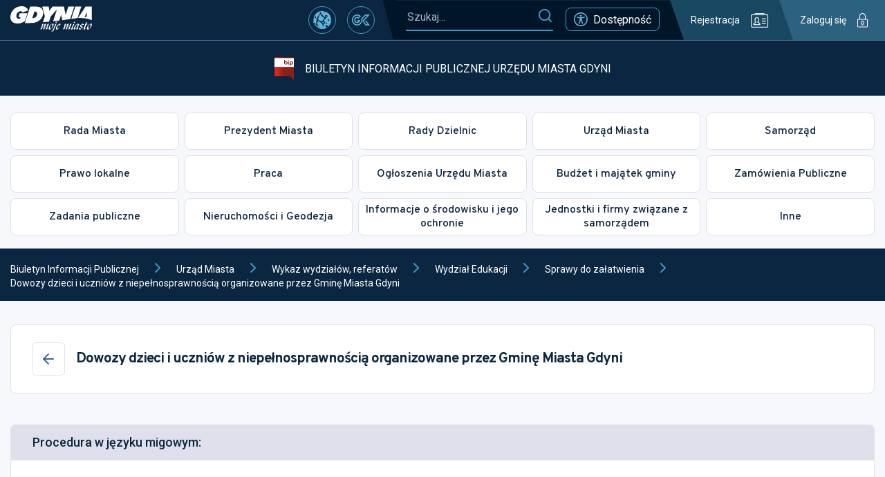

--- FILE ---
content_type: text/html
request_url: https://bip.um.gdynia.pl/sprawy-do-zalatwienia,81/dofinansowanie-kosztow-dowozu-niepelnosprawnego-dziecka-do-placowki-oswiatowej-znajdujacej-sie-poza-terenem-administracyjnym-gdyni,496403
body_size: 805
content:
<!doctype html><html lang="pl"><head><meta charset="utf-8"/><meta name="viewport" content="width=device-width,initial-scale=1"/><meta name="theme-color" content="#000000"/><link rel="icon" type="image/x-icon" href="/favicon.ico"/><link rel="preconnect" href="https://fonts.googleapis.com"><link rel="preconnect" href="https://fonts.gstatic.com" crossorigin><link href="https://fonts.googleapis.com/css2?family=Overpass:ital,wght@0,100;0,200;0,300;0,400;0,500;0,600;0,700;0,800;0,900;1,100;1,200;1,300;1,400;1,500;1,600;1,700;1,800;1,900&family=Roboto:ital,wght@0,100;0,300;0,400;0,500;0,700;0,900;1,100;1,300;1,400;1,500;1,700;1,900&display=swap" rel="stylesheet"><link href="https://fonts.googleapis.com/css2?family=Roboto&display=swap" rel="stylesheet"><script type="text/javascript" src="https://static.inteliwise.com/embed/9eea502502cb01108f611eb965b6d3449603d958a95c340229125a4d0d8e7dba/3148/space.js" async></script><script src="/js/config.js"></script><script>!function(e,t,a,n,g){e[n]=e[n]||[],e[n].push({"gtm.start":(new Date).getTime(),event:"gtm.js"});var m=t.getElementsByTagName(a)[0],r=t.createElement(a);r.async=!0,r.src="https://www.googletagmanager.com/gtm.js?id=GTM-KPX6HRS",m.parentNode.insertBefore(r,m)}(window,document,"script","dataLayer")</script><title>Biuletyn Informacji Publicznej Urzędu Miasta Gdyni</title><script defer="defer" src="/static/js/main.b53a129a.js"></script><link href="/static/css/main.af465de6.css" rel="stylesheet"></head><body><noscript>You need to enable JavaScript to run this app.</noscript><div id="um-bip"></div><noscript><iframe src="https://www.googletagmanager.com/ns.html?id=GTM-KPX6HRS" height="0" width="0" style="display:none;visibility:hidden"></iframe></noscript></body></html>

--- FILE ---
content_type: text/css
request_url: https://bip.um.gdynia.pl/static/css/46.1bf0b9db.chunk.css
body_size: 615
content:
.button{align-items:center;background:#0b2640;border:0;border-radius:8px;color:#fff;cursor:pointer;display:flex;font-family:Overpass,sans-serif;font-size:1.14em;font-weight:700;justify-content:center;padding:17px 16px}.button svg{margin-left:21px}.button.primary-blue-20{background:#1d4469}.button.transparent{background:#0000;border:1px solid #0b2640;color:#0b2640}@media (max-width:1450px){.button{font-size:1em}}body.contrast .button{background:#ffd401;border-color:#ffd401;color:#23242a}body.contrast .button svg.fill *{fill:#23242a}body.contrast .button svg.stroke *{stroke:#23242a}body.contrast .button.transparent{background:#0000;border-color:#ffd401;color:#ffd401}.file{align-items:center;color:#586d82;display:flex;font-size:1.14em;text-align:left}.file span{margin-left:9px;text-decoration:underline}.file svg{min-width:24px}.file svg *{stroke:#3e9ec8}@media (max-width:1450px){.file{font-size:1em}}@media (max-width:600px){.file{font-size:.9em}}body.contrast .file{color:#ffd401}body.contrast .file svg *{stroke:#ffd401}.post-page.type-cases .box.attachments{display:none}.cases{display:flex}.cases .box__content{font-size:1.28em;padding-left:30px;padding-right:30px}.cases .box__content .button{font-size:1em}.cases .box__content .file{font-size:1em;margin-bottom:15px}.cases .box.booking-visit .box__content,.cases .box.cu .box__content{align-items:center;display:flex;flex-direction:column;padding-bottom:0}.cases .box.booking-visit .box__content .button,.cases .box.cu .box__content .button{width:100%}.cases .box.booking-visit .box__content>svg,.cases .box.cu .box__content>svg{margin-top:40px}.cases__main{flex:1 1}.cases__main .box:last-child{margin:0}.cases__main .box.video .box__content{height:538px}.cases__sidebar{flex:0 0 441px;margin-left:23px}body.contrast .cases .box.cu .box__content>svg{filter:grayscale(1)}@media (max-width:1450px){.cases .box__content{font-size:1em}}@media (max-width:1320px){.cases{display:block}.cases__sidebar{margin-left:0;margin-top:30px}}

--- FILE ---
content_type: application/javascript
request_url: https://bip.um.gdynia.pl/static/js/main.b53a129a.js
body_size: 127612
content:
/*! For license information please see main.b53a129a.js.LICENSE.txt */
(()=>{var e={3891:(e,t,n)=>{"use strict";n.d(t,{h:()=>c});var r,a,o,i=n(9950);function l(){return l=Object.assign?Object.assign.bind():function(e){for(var t=1;t<arguments.length;t++){var n=arguments[t];for(var r in n)Object.prototype.hasOwnProperty.call(n,r)&&(e[r]=n[r])}return e},l.apply(this,arguments)}function s(e,t){let{title:n,titleId:s,...c}=e;return i.createElement("svg",l({className:"stroke",width:24,height:24,viewBox:"0 0 24 24",fill:"none",xmlns:"http://www.w3.org/2000/svg",ref:t,"aria-labelledby":s},c),n?i.createElement("title",{id:s},n):null,r||(r=i.createElement("path",{d:"M12 22C17.5228 22 22 17.5228 22 12C22 6.47715 17.5228 2 12 2C6.47715 2 2 6.47715 2 12C2 17.5228 6.47715 22 12 22Z",stroke:"white",strokeWidth:2,strokeLinecap:"round",strokeLinejoin:"round"})),a||(a=i.createElement("path",{d:"M15 9L9 15",stroke:"white",strokeWidth:2,strokeLinecap:"round",strokeLinejoin:"round"})),o||(o=i.createElement("path",{d:"M9 9L15 15",stroke:"white",strokeWidth:2,strokeLinecap:"round",strokeLinejoin:"round"})))}const c=i.forwardRef(s);n.p},9378:(e,t,n)=>{"use strict";n.d(t,{A:()=>u});var r=n(6011),a=n.n(r),o=n(4993),i=n(7642),l=n(5463);const s=window.config.DEFAULT_PARAMS||{},c=a().create({baseURL:window.config.API_URL});c.interceptors.request.use((e=>{const t=e||{};if("get"===(null===t||void 0===t?void 0:t.method))for(const n in s)(0,o.Gv)(t.params)?t.params[n]=s[n]:t.params={[n]:s[n]};return t})),c.getDomainInfo=function(){let e;return async()=>{if(e)return e;const t=await c.get("/contents/domain_info/bip");return e=t.data,t.data}}(),c.getAlert=async()=>{const e=await c.getDomainInfo();return{name:"home_alert",text:e.settings.alert_text,color:e.settings.alert_text_color}},c.getMainSlider=async()=>{const e=await c.getDomainInfo();return(await c.get("/contents/slides/".concat(e.slider))).data.slides.map((e=>({title:e.title,text:e.description||"",img:e.name,to:e.url})))},c.getParentCategory=async e=>{try{var t,n,r;const a=await c.get("/contents/category_parent_by_category_id/".concat(e));return-1!==(null===a||void 0===a||null===(t=a.data)||void 0===t||null===(n=t.parent)||void 0===n?void 0:n.status)&&(0,o.Gv)(null===a||void 0===a||null===(r=a.data)||void 0===r?void 0:r.parent)?a.data.parent:null}catch{return null}},c.getCategoryById=async e=>{try{var t,n,r;const a=await c.get("/contents/category_by_id/".concat(e));return-1!==(null===a||void 0===a||null===(t=a.data)||void 0===t||null===(n=t.category)||void 0===n?void 0:n.status)&&(0,o.Gv)(null===a||void 0===a||null===(r=a.data)||void 0===r?void 0:r.category)?a.data.category:null}catch{return null}},c.getMainCategories=()=>c.getSubcategories(1),c.getSubcategories=async(e,t)=>{try{var n,r;const a=await c.get("/contents/subcategories/".concat(e),{params:{bip:1},cancelToken:t}),o=null===a||void 0===a||null===(n=a.data)||void 0===n||null===(r=n.subcategories)||void 0===r?void 0:r.categories;return null!==o&&void 0!==o&&o.length&&(0,l.V)(o,e),o}catch(a){return null}},c.getPostById=async(e,t)=>{var n,r;const a=new URLSearchParams(window.location.search).get("preview_nonce"),o=await c.get("/contents/posts/".concat(e),{params:{preview_nonce:a},cancelToken:t});return null===o||void 0===o||null===(n=o.data)||void 0===n||null===(r=n.posts)||void 0===r?void 0:r[0]},c.getPostBySlug=async(e,t)=>{var n,r;const a=await c.get("/contents/posts/slugs_alt/".concat(e),{cancelToken:t});return null===a||void 0===a||null===(n=a.data)||void 0===n||null===(r=n.posts)||void 0===r?void 0:r[0]},c.getCategoryBySlug=async(e,t)=>{var n;return null===(n=(await c.get("/contents/category_by_slug_alt/".concat(e),{cancelToken:t})).data)||void 0===n?void 0:n.category},c.getCategoryPosts=async(e,t,n)=>{var r,a;const i={limit:10},l=await c.get("/contents/posts/category/".concat(e),{params:(0,o.Gv)(t)?{...i,...t}:i,cancelToken:n});return null===l||void 0===l||null===(r=l.data)||void 0===r||null===(a=r.posts)||void 0===a?void 0:a.contents},c.getCategoryPostsAndSubcategories=async(e,t,n,r)=>({posts:await c.getCategoryPosts(e,t,n),subcategories:await c.getSubcategories(e,r)}),c.createSearchMethod=(e,t)=>async(n,r)=>{try{var a;const i=await c.get(e,{params:{form:JSON.stringify((0,o.Gv)(n)?n:{})},cancelToken:r});return null===i||void 0===i||null===(a=i.data)||void 0===a?void 0:a[t]}catch(i){console.log(i)}},c.searchOrdinances=c.createSearchMethod("/contents/search_ordinances","ordinances"),c.searchTenders=c.createSearchMethod("/contents/search_tenders","tenders"),c.searchDecrees=c.createSearchMethod("/contents/search_decrees","decrees"),c.getTenderCategories=async()=>{var e;const t=await c.get("/contents/tenders_categories");return null===t||void 0===t||null===(e=t.data)||void 0===e?void 0:e.categories},c.getOrdinancesCategories=async()=>{var e;const t=await c.get("/contents/ordinances_categories");return null===t||void 0===t||null===(e=t.data)||void 0===e?void 0:e.categories},c.getOrdinancesDocumentTypes=async()=>{var e;const t=await c.get("/contents/ordinances_document_types");return null===t||void 0===t||null===(e=t.data)||void 0===e?void 0:e.document_types},c.getLastAdded=async()=>{try{var e;const t=await c.get("/contents/latest_by_category_slug/biuletyn-informacji-publicznej");return(null===t||void 0===t||null===(e=t.data)||void 0===e?void 0:e.latest)||[]}catch{return null}},c.getThingsToDoStuff=async()=>{const e=await c.getSubcategories(206),t=[];await Promise.all(e.map((async e=>{var n;let r=await c.getCategoryPosts(e.id,{limit:50,basic:1});null!==(n=r)&&void 0!==n&&n.length&&(r=r.map((t=>({id:t.id,title:t.title,url:t.url,category_id:e.id,category_name:e.name}))),t.push(...r),e.posts=!0)})));return{categories:e.filter((e=>!!e.posts)),all_posts:t}},c.getEvents=async(e,t)=>{let{event_start:n,event_end:r,calendar_id:a}=e;const l=await c.get("/calendar/events",{params:{event_start:n,event_end:r,calendar_id:a},cancelToken:t}),s=[];return l.data.forEach((e=>{let t,[n,r]=e.event_start.split(" "),[a,l]=e.event_end.split(" ");const c=r.slice(0,5),u=l.slice(0,5);t=c===u?c:c+" - "+u;const f={id:e.id,date:n,time:t,title:e.title,description:e.description,remarks:e.remarks,place:e.place||("inside"===e.place_type?"W urz\u0119dzie":"Poza urz\u0119dem")};if(n!==a){const[t,r,l]=n.split("-"),[d,p,C]=a.split("-");for(let n=+r;n<=+p;n++){let a=n===+r?+l:1,d=n===+p?+C:(0,i.ND)(n,t);for(;a<=d;a++){const i=n===+r&&a===+l?c:"00:00",d=n===+p&&a===+C?u:"23:59";s.push({...f,id:e.id+n+a,date:"".concat(t,"-").concat((0,o.X3)(n),"-").concat((0,o.X3)(a)),time:i+" - "+d})}}}else s.push(f)})),s};const u=c},5156:(e,t,n)=>{"use strict";n.d(t,{A:()=>i});n(9950);var r=n(4993),a=n(8165),o=n(4414);function i(e){return(0,o.jsx)("button",{type:"button","aria-label":e["aria-label"],className:"square-button ".concat(e.extra_classes||""," "),onClick:()=>(0,r.Tn)(e.onClick)&&e.onClick(),children:e.icon||(0,o.jsx)(a.w0,{})})}},8174:(e,t,n)=>{"use strict";n.d(t,{A:()=>a});n(9950);var r=n(4414);function a(e){let{extra_classes:t,style:n}=e;return(0,r.jsx)("div",{className:"loader ".concat(t||""),style:n,children:(0,r.jsx)("div",{className:"cssload-whirlpool"})})}},7311:(e,t,n)=>{"use strict";n.d(t,{A:()=>r});const r={MAIN_PAGE:"/",A_SORTED:"/sprawy-do-zalatwienia-alfabetycznie",ANNOUNCEMENTS:"/ogloszenia-urzedu-miasta,2206",SEARCH:"/wyszukiwanie-zaawansowane",PRESIDENT_MEETINGS:"/pm",CATEGORY_PAGE:function(){let e=arguments.length>1&&void 0!==arguments[1]?arguments[1]:":category_id";return"/".concat(arguments.length>0&&void 0!==arguments[0]?arguments[0]:":category_slug",",").concat(e)},POST_PAGE:function(){let e=arguments.length>1&&void 0!==arguments[1]?arguments[1]:":category_id",t=arguments.length>2&&void 0!==arguments[2]?arguments[2]:":post_slug",n=arguments.length>3&&void 0!==arguments[3]?arguments[3]:":post_id";return"/".concat(arguments.length>0&&void 0!==arguments[0]?arguments[0]:":category_slug",",").concat(e,"/").concat(t,",").concat(n)},ALT_SLUG:function(){return"/".concat(arguments.length>0&&void 0!==arguments[0]?arguments[0]:":slug")}}},6763:(e,t,n)=>{"use strict";n.d(t,{NL:()=>b,t:()=>w});var r=n(9950),a=n(9378),o=n(6673),i=n(7457);const l={MOBILE_MENU:1150};var s=n(8706),c=n(8174),u=n(3047),f=n(7311),d=n(4993),p=n(5156),C=n(8165),h=n(4414);function m(e){return(0,h.jsxs)("div",{className:"navigation-menu__list_head ".concat(e.extra_classes||""),children:[(0,h.jsx)(p.A,{icon:(0,h.jsx)(C.A6,{}),"aria-label":"Wstecz",onClick:e.backOnClick}),e.heading,(0,h.jsx)(p.A,{"aria-label":"Zamknij",onClick:e.backOnClick})]})}function v(e){const t=(0,o.zy)(),n=(0,o.W6)(),{closeNavMenu:a,closeMobileMainMenu:s}=w(),{id:p,name:v,index:g,is_last:y,chosen_category_id:b,subcategories:k,posts:E,loading_id:x}=e,{listItemClick:L,prevMenuLevel:S,backToLevel:_}=e,[j,O]=(0,r.useState)(0),[M,P]=(0,r.useState)(502),N=0===g&&!e.close_nav_menu,T=["navigation-menu__list",N?"main-list":"",y?"upper-list":""].join(" ");return(0,i.A)((()=>{var e,t;let n;const r=window.innerWidth<=l.MOBILE_MENU,a=(null===(e=document.querySelector(".main-menu-box__head"))||void 0===e?void 0:e.offsetHeight)||0,o=(null===(t=document.querySelector(".navigation-menu__list_head"))||void 0===t?void 0:t.offsetHeight)||58;n=N?r?document.body.clientHeight-a:580:r?document.body.clientHeight-o-a:580-o,P(n)}),[]),(0,r.useEffect)((()=>O(1)),[]),(0,h.jsxs)("div",{className:T,style:{opacity:j},onClick:()=>!y&&_(g),children:[(0,h.jsx)(m,{back_button:!0,backOnClick:N||e.close_nav_menu?a:y?S:null,heading:v}),(0,h.jsx)("div",{className:"navigation-menu__list_body",children:(0,h.jsxs)("div",{className:"has-scrollbar",style:{maxHeight:M+"px",minHeight:M+"px"},children:[E&&!!E.length&&E.map((e=>{const n=y?f.A.POST_PAGE((0,d.iy)(v),p,e.slug,e.id):"#",r=n===t.pathname;return(0,h.jsxs)(u.N_,{to:n,className:"navigation-menu__list_link ".concat(r?"current":""),onClick:()=>{r&&(a(),s())},children:[(0,h.jsx)(C.Wk,{}),e.title]},e.id)})),k&&!!k.length&&k.map((e=>{let{name:t,id:r,...a}=e;const o=(0,d.mH)(a.redirect_url);return(0,h.jsxs)("div",{className:"navigation-menu__list_item ".concat(b===r?"chosen":""," "),onClick:()=>{o?/^http/.test(o)?window.open(o,"_blank"):n.push(o):"8448"!==r&&y&&L(r,t)},children:[(0,h.jsx)(C.vK,{}),(0,h.jsxs)("span",{children:[" ",t," "]}),x===r&&(0,h.jsx)(c.A,{})]},r)})),!(null!==E&&void 0!==E&&E.length)&&!(null!==k&&void 0!==k&&k.length)&&(0,h.jsx)("div",{style:{textAlign:"center",padding:"10px"},children:"Brak wpis\xf3w w tej kategorii."})]})})]})}function g(e){const t=(0,r.useRef)(),[n,o]=(0,s.A)(),[u,f]=(0,s.A)(),{init_categories:d}=e,{main_categories:p}=w(),[C,m]=(0,r.useState)(0),[g,y]=(0,r.useState)([]),[b,k]=(0,r.useState)(null),[E,x]=(0,r.useState)(!0),L=async(e,t)=>{var r;const o=await a.A.getCategoryPostsAndSubcategories(e,{limit:1e3,basic:1},n(),u());return{id:e,name:t,subcategories:o.subcategories,posts:(null===(r=o.posts)||void 0===r?void 0:r.map((e=>({id:e.id,slug:e.slug,title:e.title.replace(/<(BR|br)>/g," ").trim()}))))||[]}},S=async(e,t)=>{if(b)return;k(e);const n=await L(e,t);y([...g,n]),k(null)},_=()=>{const e=t.current,n=e.querySelectorAll(".navigation-menu__list"),r=2*parseFloat(getComputedStyle(e).paddingLeft),a=e.offsetWidth-r,o=Array.prototype.reduce.call(n,((e,t)=>e+=t.offsetWidth),0);if(o>a){const e=(o-a)/(n.length-1);n.forEach(((t,n)=>{t.style.left=-e*n+"px"}))}else n.forEach((e=>e.style.left=0))};return(0,i.A)((()=>{const e=document.querySelector("#main-menu-box");if(!e)return;const t=window.innerWidth<=l.MOBILE_MENU?66:e.getBoundingClientRect().bottom+window.pageYOffset;m({top:t,display:"block"})}),[]),(0,r.useEffect)((()=>{o(),f(),k(null),(async()=>{x(!0);const e=p.find((e=>+e.id===+d[0].id));if(e)1===d.length?(x(!1),y([e])):Promise.all(d.slice(1).map((e=>{let{id:t,name:n}=e;return L(t,n)}))).then((t=>{x(!1),y([e,...t])}));else{y(null);const{id:e,name:t}=d.at(-1);L(e,t).then((e=>{x(!1),y([{...e,close_nav_menu:!0}])}))}})()}),[d]),(0,r.useEffect)((()=>_()),[g]),(0,i.A)(_,[]),(0,h.jsx)("div",{className:"navigation-menu",style:C||{display:"none"},children:(0,h.jsxs)(h.Fragment,{children:[E&&(0,h.jsx)(c.A,{style:{minHeight:"200px"}}),(0,h.jsx)("div",{ref:t,className:"navigation-menu__body",children:!E&&!(null===g||void 0===g||!g.length)&&g.map(((e,t)=>{var n;return(0,h.jsx)(v,{index:t,is_last:t===g.length-1,...e,loading_id:b,chosen_category_id:null===(n=g[t+1])||void 0===n?void 0:n.id,listItemClick:S,prevMenuLevel:()=>y(g.slice(0,g.length-1)),backToLevel:e=>y(g.slice(0,e+1))},e.id)}))})]})})}const y=r.createContext(),b=e=>{const t=(0,o.zy)(),[n,s]=(0,r.useState)(!0),[c,u]=(0,r.useState)(null),[f,d]=(0,r.useState)(null),[p,C]=(0,r.useState)(!1),m=async()=>{const e=await a.A.getMainCategories();e&&e.length&&await Promise.all(e.map((e=>(async(e,t)=>{if(e){const{posts:n,subcategories:r}=await a.A.getCategoryPostsAndSubcategories(e,{limit:100,basic:1});t&&(t.subcategories=r,t.posts=n)}})(e.id,e)))),u(e)},v=()=>{C(!1),document.body.style.overflow=""},b=()=>d(null);return(0,r.useEffect)((()=>{m().then((()=>s(!1)))}),[]),(0,r.useEffect)((()=>{b(),v()}),[t.pathname]),(0,i.A)((()=>{const e=document.querySelector("#main-menu-box");if(e){const t=e.classList.contains("visible")&&window.innerWidth<=l.MOBILE_MENU?"hidden":"";document.body.style.overflow=t}}),!0),(0,h.jsxs)(y.Provider,{value:{loading:n,main_categories:c,chosen_main_category:null===f||void 0===f?void 0:f[0],mobile_main_menu_open:p,closeNavMenu:b,openMobileMainMenu:()=>{C(!0),window.innerWidth<=l.MOBILE_MENU&&(document.body.style.overflow="hidden")},closeMobileMainMenu:v,openNavMenu:e=>d(e)},children:[e.children,!(null===f||void 0===f||!f.length)&&(0,h.jsxs)(h.Fragment,{children:[(0,h.jsx)(g,{init_categories:f,onClose:b}),(0,h.jsx)("div",{className:"navigation-menu-overlay",onClick:()=>b()})]})]})},w=()=>(0,r.useContext)(y)},5463:(e,t,n)=>{"use strict";n.d(t,{V:()=>o,b:()=>i});var r=n(9378);const a={},o=(e,t)=>{Array.isArray(e)&&e.forEach((e=>{a[e.id]||(a[e.id]={id:e.id,name:e.name,parent_category_id:t})}))},i=async e=>{const t=(null===a||void 0===a?void 0:a[e])||await r.A.getCategoryById(e);if(!t)return[];const n=[t],o=async e=>{var t;let i,l=null===a||void 0===a||null===(t=a[e])||void 0===t?void 0:t.parent_category_id;var s;l?i=null===a||void 0===a?void 0:a[l]:(i=await r.A.getParentCategory(e),l=null===(s=i)||void 0===s?void 0:s.id);"1"!==String(l)&&i&&(n.push(i),await o(l))};return await o(e),n.reverse()}},7642:(e,t,n)=>{"use strict";n.d(t,{DW:()=>s,I4:()=>l,ND:()=>f,oy:()=>o,sq:()=>c,wg:()=>u,yn:()=>a});var r=n(4993);const a=["Poniedzia\u0142ek","Wtorek","\u015aroda","Czwartek","Pi\u0105tek","Sobota","Niedziela"],o=["","Stycze\u0144","Luty","Marzec","Kwiecie\u0144","Maj","Czerwiec","Lipiec","Sierpie\u0144","Wrzesie\u0144","Pa\u017adziernik","Listopad","Grudzie\u0144"],i=(new Date,e=>"Invalid Date"!==(null===e||void 0===e?void 0:e.toString())&&"[object Date]"===toString.call(e)),l=e=>e?u(new Date(1e3*+e)):null,s=e=>{if(!i(e))throw new Error("Should be Date type");return 0===e.getDay()?6:e.getDay()-1},c=function(e){let t,n,a,o,l,s,c=arguments.length>1&&void 0!==arguments[1]?arguments[1]:"DD.MM.YYYY";if(!i(e)&&(null===e||void 0===e||!e.month||null===e||void 0===e||!e.year))return"";i(e)?(t=e.getDate(),n=e.getMonth()+1,a=e.getFullYear(),o=e.getHours(),l=e.getMinutes(),s=e.getSeconds()):(t=e.day||1,n=e.month,a=e.year,o=e.hours||0,l=e.minutes||0,s=e.seconds||0);let u=c;return u=u.replace("DD",(0,r.X3)(t)),u=u.replace("MM",(0,r.X3)(n)),u=u.replace("YYYY",String(a)),u=u.replace("hh",(0,r.X3)(o)),u=u.replace("mm",(0,r.X3)(l)),u=u.replace("ss",(0,r.X3)(s)),u},u=e=>{if(t=e,"[object Date]"===toString.call(t)&&"Invalid Date"!==t){const t=e.getFullYear(),n=(0,r.X3)(e.getMonth()+1),a=(0,r.X3)(e.getDate());return"".concat(a,".").concat(n,".").concat(t)}var t},f=(e,t)=>{if(!t||!e)return 0;const n=e+1!==13?e+1:1,r=+new Date("".concat(1===n?t+1:t,"/").concat(n,"/01 00:00:00"));return new Date(r-6e4).getDate()}},4993:(e,t,n)=>{"use strict";n.d(t,{AV:()=>l,Gv:()=>a,IN:()=>x,IX:()=>c,KE:()=>w,Kg:()=>o,Li:()=>C,Lt:()=>k,MR:()=>m,OC:()=>E,Rg:()=>b,Tn:()=>r,X3:()=>i,b8:()=>y,iy:()=>u,k0:()=>f,mB:()=>s,mH:()=>h,op:()=>d,qi:()=>p,su:()=>v,wm:()=>g});const r=e=>["[object AsyncFunction]","[object Function]"].includes(toString.call(e)),a=e=>"[object Object]"===toString.call(e),o=e=>"[object String]"===toString.call(e),i=e=>+e>9?+e:"0".concat(+e),l=e=>e.replace(/\s/g,"%20"),s=e=>e.slice(0,1).toUpperCase()+e.slice(1).toLowerCase(),c=(e,t)=>{switch(e){case"fax":return"fax:".concat(t.replace(/[- ]/g,""));case"phone":return"tel:".concat(t.replace(/[- ]/g,""));case"email":return"mailto:".concat(t);default:return""}},u=e=>{let t=C(e);return t=t.toLowerCase(),t=t.replace(/\/\s?/,""),t=t.replace(/\s-\s/g," "),t=t.replace(/[,:]/g,""),t=t.replace(/\s/g,"-"),t},f=e=>{if(!e.src)return;if(document.getElementById(e.id))return;const t=document.createElement("script");t.id=e.id,t.src=e.src,t.type=e.type||"text/javascript",t.async=e.async||!0,t.onload=e.onload;(e.place||document.body).appendChild(t)},d=function(){let e=arguments.length>0&&void 0!==arguments[0]?arguments[0]:300;return new Promise((t=>{const n=()=>{var r;null!==(r=window.YT)&&void 0!==r&&r.Player?t():setTimeout((()=>n()),e)};n()}))},p=()=>{"scrollBehavior"in document.documentElement.style?window.scrollTo({top:0,behavior:"smooth"}):window.scrollTop=0},C=e=>{const t={"\u0105":"a","\u0104":"A","\u0107":"c","\u0106":"C","\u0119":"e","\u0118":"E","\u0142":"l","\u0141":"L","\u0144":"n","\u0143":"N","\xf3":"o","\xd3":"O","\u015b":"s","\u015a":"S","\u017a":"z","\u0179":"Z","\u017c":"z","\u017b":"Z"};return e.split("").reduce(((e,n)=>e+=t[n]||n),"")},h=e=>{var t,n;if(!e)return"";let r=null===e||void 0===e?void 0:e.replace(/^https:\/\/bip.um.gdynia.pl/,"");return r=null===(t=r)||void 0===t?void 0:t.replace(/^https:\/\/www.gdynia.pl\/bip/,""),r=null===(n=r)||void 0===n?void 0:n.replace(/^http?s:\/\/bip.um.s3.netcore.pl/,""),r},m=e=>a(e)?[{label:"Wszystkie",value:""},...Object.keys(e).filter((e=>!!e)).map((t=>({value:t,label:e[t]})))]:[],v=e=>[{label:"Podmiot udost\u0119pniaj\u0105cy:",content:"Urz\u0105d Miasta Gdyni"},{label:"Odpowiedzialny za tre\u015b\u0107:",content:null===e||void 0===e?void 0:e.responsible_person},{label:"Wprowadzi\u0142 informacj\u0119:",content:null===e||void 0===e?void 0:e.insert_author},{label:"Ostatnio zmodyfikowa\u0142:",content:null===e||void 0===e?void 0:e.last_modification_author},{label:"Data wytworzenia informacji:",content:null===e||void 0===e?void 0:e.date_of_manufacture},{label:"Data udost\u0119pnienia informacji:",content:null===e||void 0===e?void 0:e.insert_date},{label:"Ostatnia aktualizacja:",content:null===e||void 0===e?void 0:e.last_modification_date}],g=e=>{const t=new URLSearchParams(window.location.search),n={};for(const[r,a]of t.entries())e&&!e.includes(r)||(n[r]=a);return n},y=e=>{const t=new URLSearchParams;return Object.entries(e).forEach((e=>{let[n,r]=e;r&&(Array.isArray(r)&&!r.length||t.set(n,r))})),t.toString()},b=e=>{const t=e?e+" - BIP UM Gdynia":"Biuletyn Informacji Publicznej Urz\u0119du Miasta Gdyni";document.title=t},w=function(e){let t=arguments.length>1&&void 0!==arguments[1]?arguments[1]:"2";return e?"".concat(window.config.API_URL,"/contents/image/").concat(t,"/").concat(window.btoa(window.encodeURI(e))):""},k=e=>{const t=document.createElement("textarea");return t.innerHTML=e||"",t.value},E=function(e){let t,n=arguments.length>1&&void 0!==arguments[1]?arguments[1]:300;return function(){for(var r=arguments.length,a=new Array(r),o=0;o<r;o++)a[o]=arguments[o];clearTimeout(t),t=setTimeout((()=>{e&&e(...a)}),n)}},x=(e,t)=>e.length<=t?e:e.slice(0,t-3)+"..."},8706:(e,t,n)=>{"use strict";n.d(t,{A:()=>i});var r=n(9950),a=n(6011),o=n.n(a);function i(){const e=(0,r.useRef)(),t=()=>{var t;return null===(t=e.current)||void 0===t?void 0:t.cancel()};return(0,r.useEffect)((()=>()=>t()),[]),[()=>(e.current=o().CancelToken.source(),e.current.token),t]}},7457:(e,t,n)=>{"use strict";n.d(t,{A:()=>o});var r=n(9950),a=n(4993);function o(e,t){let n=arguments.length>2&&void 0!==arguments[2]?arguments[2]:[];r.useEffect((()=>{if((0,a.Tn)(e)&&t)return e(),window.addEventListener("resize",e),()=>window.removeEventListener("resize",e)}),n)}},8165:(e,t,n)=>{"use strict";n.d(t,{vE:()=>Nr,pC:()=>l,cu:()=>Zt,de:()=>Le,mw:()=>br,ZL:()=>tt,A6:()=>ae,fl:()=>J,Wk:()=>It,Lf:()=>Mt,Gc:()=>rr,D3:()=>se,vK:()=>Q,Mt:()=>Ct,O4:()=>Ye,US:()=>ve.h,WX:()=>d,y5:()=>xr,w0:()=>xt,Ud:()=>Cn,$Q:()=>Jn,Lv:()=>R,ds:()=>Te,fC:()=>yn,Lo:()=>jr,mo:()=>be,gu:()=>yt,r4:()=>D,sR:()=>an,Tb:()=>S,QG:()=>w,cY:()=>Qn,Be:()=>lr,m_:()=>Jt,vk:()=>ut,nX:()=>In,Es:()=>U,c1:()=>v,ww:()=>Ie,y0:()=>Qt,Rh:()=>Un,LP:()=>We,WI:()=>pe,NU:()=>En,YX:()=>_n,Vx:()=>Pn,B9:()=>Rn,ly:()=>fr});var r,a=n(9950);function o(){return o=Object.assign?Object.assign.bind():function(e){for(var t=1;t<arguments.length;t++){var n=arguments[t];for(var r in n)Object.prototype.hasOwnProperty.call(n,r)&&(e[r]=n[r])}return e},o.apply(this,arguments)}function i(e,t){let{title:n,titleId:i,...l}=e;return a.createElement("svg",o({className:"fill",width:34,height:39,viewBox:"0 0 34 39",fill:"none",xmlns:"http://www.w3.org/2000/svg",ref:t,"aria-labelledby":i},l),n?a.createElement("title",{id:i},n):null,r||(r=a.createElement("path",{d:"M27.5133 38.2129L24.4563 29.424H9.00734L5.89571 38.2129H0L13.8112 0H19.6524L33.409 38.2129H27.5133ZM22.7094 24.4017L18.0693 11.4093C17.4142 9.62602 16.9775 8.18849 16.7591 7.09669C16.4316 8.40685 15.9948 9.84438 15.4489 11.4093L10.7542 24.4017H22.7094Z",fill:"#5FB4D9"})))}const l=a.forwardRef(i);n.p;var s,c;function u(){return u=Object.assign?Object.assign.bind():function(e){for(var t=1;t<arguments.length;t++){var n=arguments[t];for(var r in n)Object.prototype.hasOwnProperty.call(n,r)&&(e[r]=n[r])}return e},u.apply(this,arguments)}function f(e,t){let{title:n,titleId:r,...o}=e;return a.createElement("svg",u({className:"fill",width:24,height:19,viewBox:"0 0 24 19",fill:"none",xmlns:"http://www.w3.org/2000/svg",ref:t,"aria-labelledby":r},o),n?a.createElement("title",{id:r},n):null,s||(s=a.createElement("g",{clipPath:"url(#clip0_1458_2440)"},a.createElement("path",{d:"M21.1111 0.25639C21.03 0.175115 20.9336 0.110635 20.8276 0.0666389C20.7216 0.0226434 20.6079 0 20.4931 0C20.3783 0 20.2646 0.0226434 20.1585 0.0666389C20.0525 0.110635 19.9562 0.175115 19.8751 0.25639L16.7751 3.35639C12.9321 1.61239 8.83306 2.03839 4.92206 4.59239C3.10744 5.78521 1.50135 7.26834 0.168058 8.98239C0.0548479 9.13822 -0.00411223 9.32688 0.000223068 9.51944C0.00455837 9.712 0.0719497 9.89782 0.192058 10.0484C1.64308 11.8971 3.38839 13.4944 5.35806 14.7764L2.62906 17.5014C2.5479 17.5822 2.48346 17.6782 2.43941 17.784C2.39536 17.8897 2.37257 18.0031 2.37234 18.1176C2.37211 18.2322 2.39444 18.3456 2.43806 18.4515C2.48168 18.5575 2.54573 18.6537 2.62656 18.7349C2.70739 18.816 2.80341 18.8805 2.90914 18.9245C3.01488 18.9686 3.12825 18.9914 3.24279 18.9916C3.35733 18.9918 3.4708 18.9695 3.57671 18.9259C3.68262 18.8823 3.7789 18.8182 3.86006 18.7374L21.1111 1.49139C21.2739 1.32714 21.3653 1.1052 21.3653 0.87389C21.3653 0.642582 21.2739 0.42064 21.1111 0.25639ZM9.71406 10.4174C9.58745 10.127 9.52306 9.81322 9.52506 9.49639C9.52469 9.10742 9.62092 8.72445 9.80511 8.38185C9.9893 8.03926 10.2557 7.74776 10.5803 7.53354C10.905 7.31931 11.2778 7.18906 11.6652 7.15447C12.0526 7.11989 12.4426 7.18206 12.8001 7.33539L9.71406 10.4174ZM14.0851 6.05139C13.2998 5.54725 12.3657 5.32686 11.4379 5.42682C10.5101 5.52679 9.64445 5.94109 8.9846 6.60093C8.32475 7.26078 7.91045 8.12647 7.81049 9.05426C7.71053 9.98206 7.93091 10.9161 8.43506 11.7014L6.63506 13.5014C4.8755 12.4313 3.30861 11.0726 2.00006 9.48239C3.12519 8.16453 4.42838 7.00977 5.87206 6.05139C9.09906 3.95139 12.3121 3.49239 15.4421 4.68939L14.0851 6.05139Z",fill:"#5FB4D9"}),a.createElement("path",{d:"M23.5532 8.94511C22.4623 7.5771 21.2212 6.33599 19.8532 5.24512C19.763 5.17228 19.6593 5.11808 19.548 5.08568C19.4367 5.05327 19.3201 5.0433 19.2049 5.05633C19.0898 5.06937 18.9783 5.10516 18.8771 5.16162C18.7759 5.21808 18.6869 5.29409 18.6153 5.38524C18.5437 5.47638 18.4909 5.58084 18.46 5.69255C18.4291 5.80426 18.4207 5.921 18.4353 6.03598C18.4499 6.15096 18.4872 6.2619 18.545 6.36235C18.6029 6.4628 18.6801 6.55076 18.7722 6.62112C19.854 7.48136 20.8476 8.44712 21.7382 9.50412C20.7884 10.613 19.7147 11.6095 18.5382 12.4741C15.6262 14.5921 12.6842 15.3571 9.80119 14.7471C9.68917 14.7235 9.5736 14.7223 9.46108 14.7434C9.34857 14.7645 9.24132 14.8075 9.14544 14.87C9.04956 14.9326 8.96695 15.0134 8.90231 15.1078C8.83766 15.2023 8.79226 15.3086 8.76869 15.4206C8.74511 15.5326 8.74383 15.6482 8.76492 15.7607C8.78601 15.8732 8.82906 15.9805 8.8916 16.0764C8.95414 16.1722 9.03495 16.2548 9.12942 16.3195C9.22389 16.3841 9.33016 16.4295 9.44218 16.4531C10.1878 16.6115 10.948 16.6909 11.7102 16.6901C12.8792 16.6865 14.0408 16.5051 15.1552 16.1521C16.7553 15.634 18.2596 14.8571 19.6082 13.8521C21.1007 12.7603 22.4347 11.467 23.5722 10.0091C23.6856 9.85401 23.7452 9.66605 23.7417 9.47392C23.7383 9.2818 23.6721 9.09607 23.5532 8.94511Z",fill:"#5FB4D9"}))),c||(c=a.createElement("defs",null,a.createElement("clipPath",{id:"clip0_1458_2440"},a.createElement("rect",{width:23.746,height:18.994,fill:"white"})))))}const d=a.forwardRef(f);n.p;n.p;var p,C;function h(){return h=Object.assign?Object.assign.bind():function(e){for(var t=1;t<arguments.length;t++){var n=arguments[t];for(var r in n)Object.prototype.hasOwnProperty.call(n,r)&&(e[r]=n[r])}return e},h.apply(this,arguments)}function m(e,t){let{title:n,titleId:r,...o}=e;return a.createElement("svg",h({className:"stroke",width:24,height:24,viewBox:"0 0 24 24",fill:"none",xmlns:"http://www.w3.org/2000/svg",ref:t,"aria-labelledby":r},o),n?a.createElement("title",{id:r},n):null,p||(p=a.createElement("path",{d:"M12 5V19",stroke:"#3E9EC8",strokeWidth:2,strokeLinecap:"round",strokeLinejoin:"round"})),C||(C=a.createElement("path",{d:"M5 12H19",stroke:"#3E9EC8",strokeWidth:2,strokeLinecap:"round",strokeLinejoin:"round"})))}const v=a.forwardRef(m);n.p;var g;function y(){return y=Object.assign?Object.assign.bind():function(e){for(var t=1;t<arguments.length;t++){var n=arguments[t];for(var r in n)Object.prototype.hasOwnProperty.call(n,r)&&(e[r]=n[r])}return e},y.apply(this,arguments)}function b(e,t){let{title:n,titleId:r,...o}=e;return a.createElement("svg",y({className:"stroke",width:24,height:24,viewBox:"0 0 24 24",fill:"none",xmlns:"http://www.w3.org/2000/svg",ref:t,"aria-labelledby":r},o),n?a.createElement("title",{id:r},n):null,g||(g=a.createElement("path",{d:"M5 12H19",stroke:"#3E9EC8",strokeWidth:2,strokeLinecap:"round",strokeLinejoin:"round"})))}const w=a.forwardRef(b);n.p;var k,E;function x(){return x=Object.assign?Object.assign.bind():function(e){for(var t=1;t<arguments.length;t++){var n=arguments[t];for(var r in n)Object.prototype.hasOwnProperty.call(n,r)&&(e[r]=n[r])}return e},x.apply(this,arguments)}function L(e,t){let{title:n,titleId:r,...o}=e;return a.createElement("svg",x({className:"stroke",width:24,height:24,viewBox:"0 0 24 24",fill:"none",xmlns:"http://www.w3.org/2000/svg",ref:t,"aria-labelledby":r},o),n?a.createElement("title",{id:r},n):null,k||(k=a.createElement("path",{d:"M21 10C21 17 12 23 12 23C12 23 3 17 3 10C3 7.61305 3.94821 5.32387 5.63604 3.63604C7.32387 1.94821 9.61305 1 12 1C14.3869 1 16.6761 1.94821 18.364 3.63604C20.0518 5.32387 21 7.61305 21 10Z",stroke:"#3E9EC8",strokeWidth:2,strokeLinecap:"round",strokeLinejoin:"round"})),E||(E=a.createElement("path",{d:"M12 13C13.6569 13 15 11.6569 15 10C15 8.34315 13.6569 7 12 7C10.3431 7 9 8.34315 9 10C9 11.6569 10.3431 13 12 13Z",stroke:"#3E9EC8",strokeWidth:2,strokeLinecap:"round",strokeLinejoin:"round"})))}const S=a.forwardRef(L);n.p;var _,j,O,M,P,N;function T(){return T=Object.assign?Object.assign.bind():function(e){for(var t=1;t<arguments.length;t++){var n=arguments[t];for(var r in n)Object.prototype.hasOwnProperty.call(n,r)&&(e[r]=n[r])}return e},T.apply(this,arguments)}function H(e,t){let{title:n,titleId:r,...o}=e;return a.createElement("svg",T({className:"fill-stroke",width:24,height:19,viewBox:"0 0 24 19",fill:"none",xmlns:"http://www.w3.org/2000/svg",ref:t,"aria-labelledby":r},o),n?a.createElement("title",{id:r},n):null,_||(_=a.createElement("path",{className:"stroke",d:"M9.96484 6.7037V1H19.7426V6.7037",stroke:"#3E9EC8",strokeWidth:1.62963,strokeLinecap:"round",strokeLinejoin:"round"})),j||(j=a.createElement("path",{className:"fill",d:"M3.2 14.8524C3.65001 14.8524 4.01481 14.4876 4.01481 14.0376C4.01481 13.5876 3.65001 13.2228 3.2 13.2228V14.8524ZM1 12.4079H0.185186H1ZM3.2 6.70424V7.51905L3.20139 7.51905L3.2 6.70424ZM4.25926 13.2228C4.25523 13.2228 4.25121 13.2228 4.24721 13.2228C4.24321 13.2228 4.23921 13.2228 4.23523 13.2228C4.23125 13.2228 4.22728 13.2228 4.22333 13.2228C4.21937 13.2228 4.21542 13.2228 4.21149 13.2228C4.20756 13.2228 4.20363 13.2228 4.19972 13.2228C4.19581 13.2228 4.19191 13.2228 4.18802 13.2228C4.18413 13.2228 4.18026 13.2228 4.17639 13.2228C4.17253 13.2228 4.16867 13.2228 4.16483 13.2228C4.16099 13.2228 4.15716 13.2228 4.15334 13.2228C4.14952 13.2228 4.14571 13.2228 4.14192 13.2228C4.13812 13.2228 4.13433 13.2228 4.13056 13.2228C4.12679 13.2228 4.12302 13.2228 4.11927 13.2228C4.11552 13.2228 4.11178 13.2228 4.10805 13.2228C4.10433 13.2228 4.10061 13.2228 4.0969 13.2228C4.0932 13.2228 4.0895 13.2228 4.08582 13.2228C4.08214 13.2228 4.07846 13.2228 4.0748 13.2228C4.07114 13.2228 4.06749 13.2228 4.06385 13.2228C4.06021 13.2228 4.05659 13.2228 4.05297 13.2228C4.04936 13.2228 4.04575 13.2228 4.04216 13.2228C4.03856 13.2228 4.03498 13.2228 4.03141 13.2228C4.02784 13.2228 4.02427 13.2228 4.02073 13.2228C4.01718 13.2228 4.01364 13.2228 4.01011 13.2228C4.00658 13.2228 4.00307 13.2228 3.99956 13.2228C3.99605 13.2228 3.99256 13.2228 3.98908 13.2228C3.98559 13.2228 3.98212 13.2228 3.97866 13.2228C3.9752 13.2228 3.97175 13.2228 3.96831 13.2228C3.96487 13.2228 3.96144 13.2228 3.95802 13.2228C3.9546 13.2228 3.95119 13.2228 3.9478 13.2228C3.9444 13.2228 3.94102 13.2228 3.93764 13.2228C3.93427 13.2228 3.9309 13.2228 3.92755 13.2228C3.9242 13.2228 3.92085 13.2228 3.91752 13.2228C3.91419 13.2228 3.91087 13.2228 3.90756 13.2228C3.90425 13.2228 3.90095 13.2228 3.89766 13.2228C3.89437 13.2228 3.89109 13.2228 3.88783 13.2228C3.88456 13.2228 3.8813 13.2228 3.87806 13.2228C3.87481 13.2228 3.87158 13.2228 3.86835 13.2228C3.86513 13.2228 3.86191 13.2228 3.85871 13.2228C3.8555 13.2228 3.85231 13.2228 3.84913 13.2228C3.84595 13.2228 3.84277 13.2228 3.83961 13.2228C3.83645 13.2228 3.8333 13.2228 3.83016 13.2228C3.82702 13.2228 3.82389 13.2228 3.82077 13.2228C3.81765 13.2228 3.81454 13.2228 3.81144 13.2228C3.80834 13.2228 3.80526 13.2228 3.80218 13.2228C3.7991 13.2228 3.79603 13.2228 3.79298 13.2228C3.78992 13.2228 3.78687 13.2228 3.78383 13.2228C3.7808 13.2228 3.77777 13.2228 3.77476 13.2228C3.77174 13.2228 3.76874 13.2228 3.76574 13.2228C3.76274 13.2228 3.75976 13.2228 3.75678 13.2228C3.75381 13.2228 3.75085 13.2228 3.74789 13.2228C3.74494 13.2228 3.74199 13.2228 3.73906 13.2228C3.73612 13.2228 3.7332 13.2228 3.73029 13.2228C3.72737 13.2228 3.72447 13.2228 3.72158 13.2228C3.71868 13.2228 3.7158 13.2228 3.71293 13.2228C3.71005 13.2228 3.70719 13.2228 3.70434 13.2228C3.70148 13.2228 3.69864 13.2228 3.69581 13.2228C3.69298 13.2228 3.69015 13.2228 3.68734 13.2228C3.68453 13.2228 3.68172 13.2228 3.67893 13.2228C3.67614 13.2228 3.67335 13.2228 3.67058 13.2228C3.66781 13.2228 3.66505 13.2228 3.66229 13.2228C3.65954 13.2228 3.6568 13.2228 3.65406 13.2228C3.65133 13.2228 3.64861 13.2228 3.64589 13.2228C3.64318 13.2228 3.64047 13.2228 3.63778 13.2228C3.63509 13.2228 3.6324 13.2228 3.62973 13.2228C3.62705 13.2228 3.62439 13.2228 3.62173 13.2228C3.61908 13.2228 3.61643 13.2228 3.6138 13.2228C3.61116 13.2228 3.60854 13.2228 3.60592 13.2228C3.6033 13.2228 3.6007 13.2228 3.5981 13.2228C3.5955 13.2228 3.59292 13.2228 3.59034 13.2228C3.58776 13.2228 3.58519 13.2228 3.58264 13.2228C3.58008 13.2228 3.57753 13.2228 3.57499 13.2228C3.57245 13.2228 3.56992 13.2228 3.5674 13.2228C3.56488 13.2228 3.56237 13.2228 3.55987 13.2228C3.55737 13.2228 3.55488 13.2228 3.5524 13.2228C3.54991 13.2228 3.54744 13.2228 3.54498 13.2228C3.54252 13.2228 3.54006 13.2228 3.53762 13.2228C3.53517 13.2228 3.53274 13.2228 3.53031 13.2228C3.52789 13.2228 3.52547 13.2228 3.52307 13.2228C3.52066 13.2228 3.51826 13.2228 3.51587 13.2228C3.51349 13.2228 3.51111 13.2228 3.50874 13.2228C3.50637 13.2228 3.50401 13.2228 3.50166 13.2228C3.49931 13.2228 3.49697 13.2228 3.49463 13.2228C3.4923 13.2228 3.48998 13.2228 3.48766 13.2228C3.48535 13.2228 3.48305 13.2228 3.48075 13.2228C3.47846 13.2228 3.47617 13.2228 3.47389 13.2228C3.47162 13.2228 3.46935 13.2228 3.46709 13.2228C3.46483 13.2228 3.46258 13.2228 3.46034 13.2228C3.4581 13.2228 3.45587 13.2228 3.45365 13.2228C3.45142 13.2228 3.44921 13.2228 3.44701 13.2228C3.4448 13.2228 3.44261 13.2228 3.44042 13.2228C3.43823 13.2228 3.43606 13.2228 3.43389 13.2228C3.43172 13.2228 3.42956 13.2228 3.42741 13.2228C3.42526 13.2228 3.42312 13.2228 3.42098 13.2228C3.41885 13.2228 3.41673 13.2228 3.41461 13.2228C3.4125 13.2228 3.41039 13.2228 3.40829 13.2228C3.4062 13.2228 3.40411 13.2228 3.40203 13.2228C3.39995 13.2228 3.39788 13.2228 3.39582 13.2228C3.39376 13.2228 3.3917 13.2228 3.38966 13.2228C3.38761 13.2228 3.38558 13.2228 3.38355 13.2228C3.38152 13.2228 3.37951 13.2228 3.3775 13.2228C3.37549 13.2228 3.37349 13.2228 3.37149 13.2228C3.3695 13.2228 3.36752 13.2228 3.36554 13.2228C3.36357 13.2228 3.3616 13.2228 3.35964 13.2228C3.35769 13.2228 3.35574 13.2228 3.3538 13.2228C3.35186 13.2228 3.34992 13.2228 3.348 13.2228C3.34608 13.2228 3.34416 13.2228 3.34226 13.2228C3.34035 13.2228 3.33845 13.2228 3.33656 13.2228C3.33467 13.2228 3.33279 13.2228 3.33092 13.2228C3.32905 13.2228 3.32718 13.2228 3.32533 13.2228C3.32347 13.2228 3.32163 13.2228 3.31979 13.2228C3.31795 13.2228 3.31612 13.2228 3.3143 13.2228C3.31247 13.2228 3.31066 13.2228 3.30886 13.2228C3.30705 13.2228 3.30525 13.2228 3.30346 13.2228C3.30168 13.2228 3.2999 13.2228 3.29812 13.2228C3.29635 13.2228 3.29459 13.2228 3.29283 13.2228C3.29108 13.2228 3.28933 13.2228 3.28759 13.2228C3.28585 13.2228 3.28412 13.2228 3.2824 13.2228C3.28067 13.2228 3.27896 13.2228 3.27725 13.2228C3.27555 13.2228 3.27385 13.2228 3.27216 13.2228C3.27047 13.2228 3.26879 13.2228 3.26711 13.2228C3.26544 13.2228 3.26377 13.2228 3.26211 13.2228C3.26046 13.2228 3.25881 13.2228 3.25716 13.2228C3.25552 13.2228 3.25389 13.2228 3.25226 13.2228C3.25064 13.2228 3.24902 13.2228 3.24741 13.2228C3.2458 13.2228 3.2442 13.2228 3.2426 13.2228C3.24101 13.2228 3.23942 13.2228 3.23785 13.2228C3.23627 13.2228 3.2347 13.2228 3.23314 13.2228C3.23157 13.2228 3.23002 13.2228 3.22847 13.2228C3.22693 13.2228 3.22539 13.2228 3.22386 13.2228C3.22233 13.2228 3.2208 13.2228 3.21929 13.2228C3.21777 13.2228 3.21626 13.2228 3.21476 13.2228C3.21326 13.2228 3.21177 13.2228 3.21029 13.2228C3.2088 13.2228 3.20733 13.2228 3.20586 13.2228C3.20439 13.2228 3.20293 13.2228 3.20147 13.2228C3.20002 13.2228 3.19857 13.2228 3.19714 13.2228C3.1957 13.2228 3.19427 13.2228 3.19284 13.2228C3.19142 13.2228 3.19001 13.2228 3.1886 13.2228C3.18719 13.2228 3.18579 13.2228 3.1844 13.2228C3.183 13.2228 3.18162 13.2228 3.18024 13.2228C3.17886 13.2228 3.17749 13.2228 3.17613 13.2228C3.17477 13.2228 3.17341 13.2228 3.17206 13.2228C3.17072 13.2228 3.16938 13.2228 3.16804 13.2228C3.16671 13.2228 3.16538 13.2228 3.16407 13.2228C3.16275 13.2228 3.16144 13.2228 3.16013 13.2228C3.15883 13.2228 3.15754 13.2228 3.15625 13.2228C3.15496 13.2228 3.15368 13.2228 3.1524 13.2228C3.15113 13.2228 3.14986 13.2228 3.1486 13.2228C3.14734 13.2228 3.14609 13.2228 3.14484 13.2228C3.1436 13.2228 3.14236 13.2228 3.14113 13.2228C3.1399 13.2228 3.13868 13.2228 3.13746 13.2228C3.13625 13.2228 3.13504 13.2228 3.13383 13.2228C3.13263 13.2228 3.13144 13.2228 3.13025 13.2228C3.12906 13.2228 3.12788 13.2228 3.12671 13.2228C3.12553 13.2228 3.12437 13.2228 3.12321 13.2228C3.12205 13.2228 3.1209 13.2228 3.11975 13.2228C3.11861 13.2228 3.11747 13.2228 3.11634 13.2228C3.11521 13.2228 3.11408 13.2228 3.11297 13.2228C3.11185 13.2228 3.11074 13.2228 3.10963 13.2228C3.10853 13.2228 3.10743 13.2228 3.10635 13.2228C3.10526 13.2228 3.10417 13.2228 3.1031 13.2228C3.10202 13.2228 3.10095 13.2228 3.09989 13.2228C3.09883 13.2228 3.09777 13.2228 3.09673 13.2228C3.09568 13.2228 3.09464 13.2228 3.0936 13.2228C3.09257 13.2228 3.09154 13.2228 3.09052 13.2228C3.0895 13.2228 3.08848 13.2228 3.08747 13.2228C3.08647 13.2228 3.08546 13.2228 3.08447 13.2228C3.08348 13.2228 3.08249 13.2228 3.08151 13.2228C3.08053 13.2228 3.07955 13.2228 3.07858 13.2228C3.07762 13.2228 3.07666 13.2228 3.0757 13.2228C3.07475 13.2228 3.0738 13.2228 3.07286 13.2228C3.07192 13.2228 3.07098 13.2228 3.07005 13.2228C3.06912 13.2228 3.0682 13.2228 3.06729 13.2228C3.06637 13.2228 3.06546 13.2228 3.06456 13.2228C3.06366 13.2228 3.06276 13.2228 3.06187 13.2228C3.06099 13.2228 3.0601 13.2228 3.05923 13.2228C3.05835 13.2228 3.05748 13.2228 3.05662 13.2228C3.05575 13.2228 3.0549 13.2228 3.05404 13.2228C3.05319 13.2228 3.05235 13.2228 3.05151 13.2228C3.05067 13.2228 3.04984 13.2228 3.04902 13.2228C3.04819 13.2228 3.04737 13.2228 3.04656 13.2228C3.04575 13.2228 3.04494 13.2228 3.04414 13.2228C3.04334 13.2228 3.04254 13.2228 3.04176 13.2228C3.04097 13.2228 3.04019 13.2228 3.03941 13.2228C3.03863 13.2228 3.03786 13.2228 3.0371 13.2228C3.03634 13.2228 3.03558 13.2228 3.03483 13.2228C3.03408 13.2228 3.03333 13.2228 3.0326 13.2228C3.03186 13.2228 3.03112 13.2228 3.0304 13.2228C3.02967 13.2228 3.02895 13.2228 3.02823 13.2228C3.02752 13.2228 3.02681 13.2228 3.02611 13.2228C3.02541 13.2228 3.02471 13.2228 3.02402 13.2228C3.02333 13.2228 3.02264 13.2228 3.02197 13.2228C3.02129 13.2228 3.02061 13.2228 3.01995 13.2228C3.01928 13.2228 3.01862 13.2228 3.01796 13.2228C3.01731 13.2228 3.01666 13.2228 3.01602 13.2228C3.01537 13.2228 3.01473 13.2228 3.0141 13.2228C3.01347 13.2228 3.01285 13.2228 3.01222 13.2228C3.0116 13.2228 3.01099 13.2228 3.01038 13.2228C3.00977 13.2228 3.00917 13.2228 3.00857 13.2228C3.00798 13.2228 3.00738 13.2228 3.0068 13.2228C3.00621 13.2228 3.00563 13.2228 3.00506 13.2228C3.00448 13.2228 3.00392 13.2228 3.00335 13.2228C3.00279 13.2228 3.00223 13.2228 3.00168 13.2228C3.00113 13.2228 3.00058 13.2228 3.00004 13.2228C2.9995 13.2228 2.99896 13.2228 2.99844 13.2228C2.99791 13.2228 2.99738 13.2228 2.99686 13.2228C2.99634 13.2228 2.99583 13.2228 2.99532 13.2228C2.99482 13.2228 2.99431 13.2228 2.99382 13.2228C2.99332 13.2228 2.99283 13.2228 2.99234 13.2228C2.99186 13.2228 2.99138 13.2228 2.9909 13.2228C2.99043 13.2228 2.98996 13.2228 2.98949 13.2228C2.98903 13.2228 2.98857 13.2228 2.98812 13.2228C2.98766 13.2228 2.98721 13.2228 2.98677 13.2228C2.98633 13.2228 2.98589 13.2228 2.98546 13.2228C2.98503 13.2228 2.9846 13.2228 2.98418 13.2228C2.98376 13.2228 2.98334 13.2228 2.98293 13.2228C2.98252 13.2228 2.98211 13.2228 2.98171 13.2228C2.98131 13.2228 2.98091 13.2228 2.98052 13.2228C2.98013 13.2228 2.97975 13.2228 2.97936 13.2228C2.97898 13.2228 2.97861 13.2228 2.97824 13.2228C2.97787 13.2228 2.9775 13.2228 2.97714 13.2228C2.97678 13.2228 2.97643 13.2228 2.97608 13.2228C2.97573 13.2228 2.97538 13.2228 2.97504 13.2228C2.9747 13.2228 2.97437 13.2228 2.97404 13.2228C2.97371 13.2228 2.97338 13.2228 2.97306 13.2228C2.97274 13.2228 2.97243 13.2228 2.97212 13.2228C2.97181 13.2228 2.9715 13.2228 2.9712 13.2228C2.9709 13.2228 2.9706 13.2228 2.97031 13.2228C2.97002 13.2228 2.96974 13.2228 2.96945 13.2228C2.96917 13.2228 2.9689 13.2228 2.96863 13.2228C2.96835 13.2228 2.96809 13.2228 2.96782 13.2228C2.96756 13.2228 2.96731 13.2228 2.96705 13.2228C2.9668 13.2228 2.96655 13.2228 2.96631 13.2228C2.96607 13.2228 2.96583 13.2228 2.96559 13.2228C2.96536 13.2228 2.96513 13.2228 2.96491 13.2228C2.96468 13.2228 2.96446 13.2228 2.96425 13.2228C2.96403 13.2228 2.96382 13.2228 2.96361 13.2228C2.96341 13.2228 2.96321 13.2228 2.96301 13.2228C2.96281 13.2228 2.96262 13.2228 2.96243 13.2228C2.96224 13.2228 2.96206 13.2228 2.96188 13.2228C2.9617 13.2228 2.96153 13.2228 2.96136 13.2228C2.96119 13.2228 2.96102 13.2228 2.96086 13.2228C2.9607 13.2228 2.96054 13.2228 2.96039 13.2228C2.96024 13.2228 2.96009 13.2228 2.95995 13.2228C2.9598 13.2228 2.95966 13.2228 2.95953 13.2228C2.95939 13.2228 2.95926 13.2228 2.95914 13.2228C2.95901 13.2228 2.95889 13.2228 2.95877 13.2228C2.95865 13.2228 2.95854 13.2228 2.95843 13.2228C2.95832 13.2228 2.95821 13.2228 2.95811 13.2228C2.95801 13.2228 2.95792 13.2228 2.95782 13.2228C2.95773 13.2228 2.95764 13.2228 2.95756 13.2228C2.95747 13.2228 2.95739 13.2228 2.95732 13.2228C2.95724 13.2228 2.95717 13.2228 2.9571 13.2228C2.95704 13.2228 2.95697 13.2228 2.95691 13.2228C2.95685 13.2228 2.9568 13.2228 2.95675 13.2228C2.95669 13.2228 2.95665 13.2228 2.9566 13.2228C2.95656 13.2228 2.95652 13.2228 2.95649 13.2228C2.95645 13.2228 2.95642 13.2228 2.95639 13.2228C2.95636 13.2228 2.95634 13.2228 2.95632 13.2228C2.9563 13.2228 2.95628 13.2228 2.95627 13.2228C2.95626 13.2228 2.95625 13.2228 2.95625 13.2228C2.95624 13.2228 2.95624 14.0376 2.95625 14.8524C2.95625 14.8524 2.95626 14.8524 2.95627 14.8524C2.95628 14.8524 2.95629 14.8524 2.95631 14.8524C2.95633 14.8524 2.95635 14.8524 2.95638 14.8524C2.9564 14.8524 2.95643 14.8524 2.95647 14.8524C2.9565 14.8524 2.95654 14.8524 2.95658 14.8524C2.95662 14.8524 2.95666 14.8524 2.95671 14.8524C2.95676 14.8524 2.95681 14.8524 2.95687 14.8524C2.95692 14.8524 2.95698 14.8524 2.95704 14.8524C2.95711 14.8524 2.95717 14.8524 2.95724 14.8524C2.95731 14.8524 2.95738 14.8524 2.95746 14.8524C2.95754 14.8524 2.95762 14.8524 2.9577 14.8524C2.95778 14.8524 2.95787 14.8524 2.95796 14.8524C2.95805 14.8524 2.95815 14.8524 2.95824 14.8524C2.95834 14.8524 2.95844 14.8524 2.95855 14.8524C2.95865 14.8524 2.95876 14.8524 2.95887 14.8524C2.95898 14.8524 2.95909 14.8524 2.95921 14.8524C2.95933 14.8524 2.95945 14.8524 2.95957 14.8524C2.9597 14.8524 2.95983 14.8524 2.95996 14.8524C2.96009 14.8524 2.96022 14.8524 2.96036 14.8524C2.9605 14.8524 2.96064 14.8524 2.96078 14.8524C2.96092 14.8524 2.96107 14.8524 2.96122 14.8524C2.96137 14.8524 2.96152 14.8524 2.96168 14.8524C2.96184 14.8524 2.962 14.8524 2.96216 14.8524C2.96232 14.8524 2.96249 14.8524 2.96266 14.8524C2.96282 14.8524 2.963 14.8524 2.96317 14.8524C2.96335 14.8524 2.96352 14.8524 2.96371 14.8524C2.96389 14.8524 2.96407 14.8524 2.96426 14.8524C2.96445 14.8524 2.96464 14.8524 2.96483 14.8524C2.96502 14.8524 2.96522 14.8524 2.96542 14.8524C2.96562 14.8524 2.96582 14.8524 2.96602 14.8524C2.96623 14.8524 2.96643 14.8524 2.96665 14.8524C2.96686 14.8524 2.96707 14.8524 2.96729 14.8524C2.9675 14.8524 2.96772 14.8524 2.96794 14.8524C2.96816 14.8524 2.96839 14.8524 2.96862 14.8524C2.96884 14.8524 2.96907 14.8524 2.96931 14.8524C2.96954 14.8524 2.96978 14.8524 2.97002 14.8524C2.97025 14.8524 2.9705 14.8524 2.97074 14.8524C2.97098 14.8524 2.97123 14.8524 2.97148 14.8524C2.97173 14.8524 2.97198 14.8524 2.97223 14.8524C2.97249 14.8524 2.97275 14.8524 2.97301 14.8524C2.97327 14.8524 2.97353 14.8524 2.97379 14.8524C2.97406 14.8524 2.97433 14.8524 2.9746 14.8524C2.97487 14.8524 2.97514 14.8524 2.97541 14.8524C2.97569 14.8524 2.97597 14.8524 2.97625 14.8524C2.97653 14.8524 2.97681 14.8524 2.97709 14.8524C2.97738 14.8524 2.97767 14.8524 2.97796 14.8524C2.97825 14.8524 2.97854 14.8524 2.97883 14.8524C2.97913 14.8524 2.97943 14.8524 2.97973 14.8524C2.98003 14.8524 2.98033 14.8524 2.98063 14.8524C2.98094 14.8524 2.98124 14.8524 2.98155 14.8524C2.98186 14.8524 2.98217 14.8524 2.98248 14.8524C2.9828 14.8524 2.98311 14.8524 2.98343 14.8524C2.98375 14.8524 2.98407 14.8524 2.98439 14.8524C2.98471 14.8524 2.98504 14.8524 2.98536 14.8524C2.98569 14.8524 2.98602 14.8524 2.98635 14.8524C2.98668 14.8524 2.98701 14.8524 2.98735 14.8524C2.98768 14.8524 2.98802 14.8524 2.98836 14.8524C2.9887 14.8524 2.98904 14.8524 2.98939 14.8524C2.98973 14.8524 2.99008 14.8524 2.99042 14.8524C2.99077 14.8524 2.99112 14.8524 2.99147 14.8524C2.99182 14.8524 2.99218 14.8524 2.99253 14.8524C2.99289 14.8524 2.99325 14.8524 2.99361 14.8524C2.99397 14.8524 2.99433 14.8524 2.99469 14.8524C2.99505 14.8524 2.99542 14.8524 2.99579 14.8524C2.99615 14.8524 2.99652 14.8524 2.99689 14.8524C2.99726 14.8524 2.99764 14.8524 2.99801 14.8524C2.99839 14.8524 2.99876 14.8524 2.99914 14.8524C2.99952 14.8524 2.9999 14.8524 3.00028 14.8524C3.00066 14.8524 3.00104 14.8524 3.00143 14.8524C3.00181 14.8524 3.0022 14.8524 3.00259 14.8524C3.00298 14.8524 3.00337 14.8524 3.00376 14.8524C3.00415 14.8524 3.00455 14.8524 3.00494 14.8524C3.00534 14.8524 3.00573 14.8524 3.00613 14.8524C3.00653 14.8524 3.00693 14.8524 3.00733 14.8524C3.00773 14.8524 3.00814 14.8524 3.00854 14.8524C3.00895 14.8524 3.00935 14.8524 3.00976 14.8524C3.01017 14.8524 3.01058 14.8524 3.01099 14.8524C3.0114 14.8524 3.01181 14.8524 3.01222 14.8524C3.01264 14.8524 3.01305 14.8524 3.01347 14.8524C3.01389 14.8524 3.0143 14.8524 3.01472 14.8524C3.01514 14.8524 3.01556 14.8524 3.01598 14.8524C3.01641 14.8524 3.01683 14.8524 3.01725 14.8524C3.01768 14.8524 3.01811 14.8524 3.01853 14.8524C3.01896 14.8524 3.01939 14.8524 3.01982 14.8524C3.02025 14.8524 3.02068 14.8524 3.02111 14.8524C3.02154 14.8524 3.02198 14.8524 3.02241 14.8524C3.02285 14.8524 3.02328 14.8524 3.02372 14.8524C3.02416 14.8524 3.0246 14.8524 3.02504 14.8524C3.02548 14.8524 3.02592 14.8524 3.02636 14.8524C3.0268 14.8524 3.02724 14.8524 3.02769 14.8524C3.02813 14.8524 3.02858 14.8524 3.02902 14.8524C3.02947 14.8524 3.02992 14.8524 3.03036 14.8524C3.03081 14.8524 3.03126 14.8524 3.03171 14.8524C3.03216 14.8524 3.03261 14.8524 3.03306 14.8524C3.03352 14.8524 3.03397 14.8524 3.03442 14.8524C3.03488 14.8524 3.03533 14.8524 3.03579 14.8524C3.03625 14.8524 3.0367 14.8524 3.03716 14.8524C3.03762 14.8524 3.03808 14.8524 3.03854 14.8524C3.03899 14.8524 3.03945 14.8524 3.03992 14.8524C3.04038 14.8524 3.04084 14.8524 3.0413 14.8524C3.04176 14.8524 3.04223 14.8524 3.04269 14.8524C3.04316 14.8524 3.04362 14.8524 3.04409 14.8524C3.04455 14.8524 3.04502 14.8524 3.04549 14.8524C3.04595 14.8524 3.04642 14.8524 3.04689 14.8524C3.04736 14.8524 3.04783 14.8524 3.0483 14.8524C3.04877 14.8524 3.04924 14.8524 3.04971 14.8524C3.05018 14.8524 3.05065 14.8524 3.05112 14.8524C3.05159 14.8524 3.05207 14.8524 3.05254 14.8524C3.05301 14.8524 3.05349 14.8524 3.05396 14.8524C3.05444 14.8524 3.05491 14.8524 3.05539 14.8524C3.05586 14.8524 3.05634 14.8524 3.05681 14.8524C3.05729 14.8524 3.05777 14.8524 3.05824 14.8524C3.05872 14.8524 3.0592 14.8524 3.05967 14.8524C3.06015 14.8524 3.06063 14.8524 3.06111 14.8524C3.06159 14.8524 3.06207 14.8524 3.06255 14.8524C3.06303 14.8524 3.06351 14.8524 3.06398 14.8524C3.06446 14.8524 3.06494 14.8524 3.06543 14.8524C3.06591 14.8524 3.06639 14.8524 3.06687 14.8524C3.06735 14.8524 3.06783 14.8524 3.06831 14.8524C3.06879 14.8524 3.06927 14.8524 3.06976 14.8524C3.07024 14.8524 3.07072 14.8524 3.0712 14.8524C3.07168 14.8524 3.07217 14.8524 3.07265 14.8524C3.07313 14.8524 3.07361 14.8524 3.0741 14.8524C3.07458 14.8524 3.07506 14.8524 3.07554 14.8524C3.07603 14.8524 3.07651 14.8524 3.07699 14.8524C3.07747 14.8524 3.07796 14.8524 3.07844 14.8524C3.07892 14.8524 3.07941 14.8524 3.07989 14.8524C3.08037 14.8524 3.08085 14.8524 3.08134 14.8524C3.08182 14.8524 3.0823 14.8524 3.08278 14.8524C3.08327 14.8524 3.08375 14.8524 3.08423 14.8524C3.08471 14.8524 3.0852 14.8524 3.08568 14.8524C3.08616 14.8524 3.08664 14.8524 3.08712 14.8524C3.08761 14.8524 3.08809 14.8524 3.08857 14.8524C3.08905 14.8524 3.08953 14.8524 3.09001 14.8524C3.09049 14.8524 3.09097 14.8524 3.09145 14.8524C3.09193 14.8524 3.09241 14.8524 3.09289 14.8524C3.09337 14.8524 3.09385 14.8524 3.09433 14.8524C3.09481 14.8524 3.09529 14.8524 3.09577 14.8524C3.09624 14.8524 3.09672 14.8524 3.0972 14.8524C3.09768 14.8524 3.09815 14.8524 3.09863 14.8524C3.09911 14.8524 3.09958 14.8524 3.10006 14.8524C3.10054 14.8524 3.10101 14.8524 3.10149 14.8524C3.10196 14.8524 3.10243 14.8524 3.10291 14.8524C3.10338 14.8524 3.10386 14.8524 3.10433 14.8524C3.1048 14.8524 3.10527 14.8524 3.10574 14.8524C3.10622 14.8524 3.10669 14.8524 3.10716 14.8524C3.10763 14.8524 3.1081 14.8524 3.10857 14.8524C3.10904 14.8524 3.1095 14.8524 3.10997 14.8524C3.11044 14.8524 3.11091 14.8524 3.11137 14.8524C3.11184 14.8524 3.11231 14.8524 3.11277 14.8524C3.11324 14.8524 3.1137 14.8524 3.11416 14.8524C3.11463 14.8524 3.11509 14.8524 3.11555 14.8524C3.11601 14.8524 3.11648 14.8524 3.11694 14.8524C3.1174 14.8524 3.11786 14.8524 3.11831 14.8524C3.11877 14.8524 3.11923 14.8524 3.11969 14.8524C3.12014 14.8524 3.1206 14.8524 3.12106 14.8524C3.12151 14.8524 3.12197 14.8524 3.12242 14.8524C3.12287 14.8524 3.12332 14.8524 3.12378 14.8524C3.12423 14.8524 3.12468 14.8524 3.12513 14.8524C3.12558 14.8524 3.12602 14.8524 3.12647 14.8524C3.12692 14.8524 3.12736 14.8524 3.12781 14.8524C3.12826 14.8524 3.1287 14.8524 3.12914 14.8524C3.12959 14.8524 3.13003 14.8524 3.13047 14.8524C3.13091 14.8524 3.13135 14.8524 3.13179 14.8524C3.13223 14.8524 3.13266 14.8524 3.1331 14.8524C3.13354 14.8524 3.13397 14.8524 3.1344 14.8524C3.13484 14.8524 3.13527 14.8524 3.1357 14.8524C3.13613 14.8524 3.13656 14.8524 3.13699 14.8524C3.13742 14.8524 3.13785 14.8524 3.13827 14.8524C3.1387 14.8524 3.13913 14.8524 3.13955 14.8524C3.13997 14.8524 3.14039 14.8524 3.14082 14.8524C3.14124 14.8524 3.14166 14.8524 3.14207 14.8524C3.14249 14.8524 3.14291 14.8524 3.14332 14.8524C3.14374 14.8524 3.14415 14.8524 3.14457 14.8524C3.14498 14.8524 3.14539 14.8524 3.1458 14.8524C3.14621 14.8524 3.14662 14.8524 3.14702 14.8524C3.14743 14.8524 3.14783 14.8524 3.14824 14.8524C3.14864 14.8524 3.14904 14.8524 3.14944 14.8524C3.14984 14.8524 3.15024 14.8524 3.15064 14.8524C3.15103 14.8524 3.15143 14.8524 3.15182 14.8524C3.15222 14.8524 3.15261 14.8524 3.153 14.8524C3.15339 14.8524 3.15378 14.8524 3.15417 14.8524C3.15455 14.8524 3.15494 14.8524 3.15532 14.8524C3.1557 14.8524 3.15609 14.8524 3.15647 14.8524C3.15685 14.8524 3.15723 14.8524 3.1576 14.8524C3.15798 14.8524 3.15835 14.8524 3.15873 14.8524C3.1591 14.8524 3.15947 14.8524 3.15984 14.8524C3.16021 14.8524 3.16058 14.8524 3.16094 14.8524C3.16131 14.8524 3.16167 14.8524 3.16203 14.8524C3.16239 14.8524 3.16275 14.8524 3.16311 14.8524C3.16347 14.8524 3.16382 14.8524 3.16418 14.8524C3.16453 14.8524 3.16488 14.8524 3.16523 14.8524C3.16558 14.8524 3.16593 14.8524 3.16628 14.8524C3.16662 14.8524 3.16697 14.8524 3.16731 14.8524C3.16765 14.8524 3.16799 14.8524 3.16833 14.8524C3.16867 14.8524 3.169 14.8524 3.16933 14.8524C3.16967 14.8524 3.17 14.8524 3.17033 14.8524C3.17066 14.8524 3.17098 14.8524 3.17131 14.8524C3.17163 14.8524 3.17196 14.8524 3.17228 14.8524C3.1726 14.8524 3.17292 14.8524 3.17323 14.8524C3.17355 14.8524 3.17386 14.8524 3.17417 14.8524C3.17448 14.8524 3.17479 14.8524 3.1751 14.8524C3.17541 14.8524 3.17571 14.8524 3.17601 14.8524C3.17631 14.8524 3.17661 14.8524 3.17691 14.8524C3.17721 14.8524 3.1775 14.8524 3.1778 14.8524C3.17809 14.8524 3.17838 14.8524 3.17867 14.8524C3.17896 14.8524 3.17924 14.8524 3.17952 14.8524C3.17981 14.8524 3.18009 14.8524 3.18036 14.8524C3.18064 14.8524 3.18092 14.8524 3.18119 14.8524C3.18146 14.8524 3.18173 14.8524 3.182 14.8524C3.18227 14.8524 3.18254 14.8524 3.1828 14.8524C3.18306 14.8524 3.18332 14.8524 3.18358 14.8524C3.18384 14.8524 3.18409 14.8524 3.18434 14.8524C3.1846 14.8524 3.18484 14.8524 3.18509 14.8524C3.18534 14.8524 3.18558 14.8524 3.18582 14.8524C3.18607 14.8524 3.1863 14.8524 3.18654 14.8524C3.18678 14.8524 3.18701 14.8524 3.18724 14.8524C3.18747 14.8524 3.1877 14.8524 3.18792 14.8524C3.18815 14.8524 3.18837 14.8524 3.18859 14.8524C3.18881 14.8524 3.18903 14.8524 3.18924 14.8524C3.18946 14.8524 3.18967 14.8524 3.18987 14.8524C3.19008 14.8524 3.19029 14.8524 3.19049 14.8524C3.19069 14.8524 3.19089 14.8524 3.19109 14.8524C3.19128 14.8524 3.19148 14.8524 3.19167 14.8524C3.19186 14.8524 3.19205 14.8524 3.19223 14.8524C3.19241 14.8524 3.1926 14.8524 3.19277 14.8524C3.19295 14.8524 3.19313 14.8524 3.1933 14.8524C3.19347 14.8524 3.19364 14.8524 3.19381 14.8524C3.19397 14.8524 3.19414 14.8524 3.1943 14.8524C3.19446 14.8524 3.19461 14.8524 3.19477 14.8524C3.19492 14.8524 3.19507 14.8524 3.19522 14.8524C3.19537 14.8524 3.19551 14.8524 3.19565 14.8524C3.19579 14.8524 3.19593 14.8524 3.19606 14.8524C3.1962 14.8524 3.19633 14.8524 3.19646 14.8524C3.19659 14.8524 3.19671 14.8524 3.19683 14.8524C3.19695 14.8524 3.19707 14.8524 3.19719 14.8524C3.1973 14.8524 3.19741 14.8524 3.19752 14.8524C3.19763 14.8524 3.19773 14.8524 3.19783 14.8524C3.19793 14.8524 3.19803 14.8524 3.19813 14.8524C3.19822 14.8524 3.19831 14.8524 3.1984 14.8524C3.19849 14.8524 3.19857 14.8524 3.19865 14.8524C3.19873 14.8524 3.19881 14.8524 3.19888 14.8524C3.19896 14.8524 3.19903 14.8524 3.19909 14.8524C3.19916 14.8524 3.19922 14.8524 3.19928 14.8524C3.19934 14.8524 3.19939 14.8524 3.19945 14.8524C3.1995 14.8524 3.19955 14.8524 3.19959 14.8524C3.19964 14.8524 3.19968 14.8524 3.19972 14.8524C3.19975 14.8524 3.19979 14.8524 3.19982 14.8524C3.19985 14.8524 3.19987 14.8524 3.1999 14.8524C3.19992 14.8524 3.19994 14.8524 3.19995 14.8524C3.19997 14.8524 3.19998 14.8524 3.19999 14.8524C3.2 14.8524 3.2 14.8524 3.2 14.0376C3.2 13.2228 3.2 13.2228 3.19999 13.2228C3.19998 13.2228 3.19997 13.2228 3.19995 13.2228C3.19994 13.2228 3.19992 13.2228 3.1999 13.2228C3.19987 13.2228 3.19985 13.2228 3.19982 13.2228C3.19979 13.2228 3.19975 13.2228 3.19972 13.2228C3.19968 13.2228 3.19964 13.2228 3.19959 13.2228C3.19955 13.2228 3.1995 13.2228 3.19945 13.2228C3.19939 13.2228 3.19934 13.2228 3.19928 13.2228C3.19922 13.2228 3.19916 13.2228 3.19909 13.2228C3.19903 13.2228 3.19896 13.2228 3.19888 13.2228C3.19881 13.2228 3.19873 13.2228 3.19865 13.2228C3.19857 13.2228 3.19849 13.2228 3.1984 13.2228C3.19831 13.2228 3.19822 13.2228 3.19813 13.2228C3.19803 13.2228 3.19793 13.2228 3.19783 13.2228C3.19773 13.2228 3.19763 13.2228 3.19752 13.2228C3.19741 13.2228 3.1973 13.2228 3.19719 13.2228C3.19707 13.2228 3.19695 13.2228 3.19683 13.2228C3.19671 13.2228 3.19659 13.2228 3.19646 13.2228C3.19633 13.2228 3.1962 13.2228 3.19606 13.2228C3.19593 13.2228 3.19579 13.2228 3.19565 13.2228C3.19551 13.2228 3.19537 13.2228 3.19522 13.2228C3.19507 13.2228 3.19492 13.2228 3.19477 13.2228C3.19461 13.2228 3.19446 13.2228 3.1943 13.2228C3.19414 13.2228 3.19397 13.2228 3.19381 13.2228C3.19364 13.2228 3.19347 13.2228 3.1933 13.2228C3.19313 13.2228 3.19295 13.2228 3.19277 13.2228C3.1926 13.2228 3.19241 13.2228 3.19223 13.2228C3.19205 13.2228 3.19186 13.2228 3.19167 13.2228C3.19148 13.2228 3.19128 13.2228 3.19109 13.2228C3.19089 13.2228 3.19069 13.2228 3.19049 13.2228C3.19029 13.2228 3.19008 13.2228 3.18987 13.2228C3.18967 13.2228 3.18946 13.2228 3.18924 13.2228C3.18903 13.2228 3.18881 13.2228 3.18859 13.2228C3.18837 13.2228 3.18815 13.2228 3.18792 13.2228C3.1877 13.2228 3.18747 13.2228 3.18724 13.2228C3.18701 13.2228 3.18678 13.2228 3.18654 13.2228C3.1863 13.2228 3.18607 13.2228 3.18582 13.2228C3.18558 13.2228 3.18534 13.2228 3.18509 13.2228C3.18484 13.2228 3.1846 13.2228 3.18434 13.2228C3.18409 13.2228 3.18384 13.2228 3.18358 13.2228C3.18332 13.2228 3.18306 13.2228 3.1828 13.2228C3.18254 13.2228 3.18227 13.2228 3.182 13.2228C3.18173 13.2228 3.18146 13.2228 3.18119 13.2228C3.18092 13.2228 3.18064 13.2228 3.18036 13.2228C3.18009 13.2228 3.17981 13.2228 3.17952 13.2228C3.17924 13.2228 3.17896 13.2228 3.17867 13.2228C3.17838 13.2228 3.17809 13.2228 3.1778 13.2228C3.1775 13.2228 3.17721 13.2228 3.17691 13.2228C3.17661 13.2228 3.17631 13.2228 3.17601 13.2228C3.17571 13.2228 3.17541 13.2228 3.1751 13.2228C3.17479 13.2228 3.17448 13.2228 3.17417 13.2228C3.17386 13.2228 3.17355 13.2228 3.17323 13.2228C3.17292 13.2228 3.1726 13.2228 3.17228 13.2228C3.17196 13.2228 3.17163 13.2228 3.17131 13.2228C3.17098 13.2228 3.17066 13.2228 3.17033 13.2228C3.17 13.2228 3.16967 13.2228 3.16933 13.2228C3.169 13.2228 3.16867 13.2228 3.16833 13.2228C3.16799 13.2228 3.16765 13.2228 3.16731 13.2228C3.16697 13.2228 3.16662 13.2228 3.16628 13.2228C3.16593 13.2228 3.16558 13.2228 3.16523 13.2228C3.16488 13.2228 3.16453 13.2228 3.16418 13.2228C3.16382 13.2228 3.16347 13.2228 3.16311 13.2228C3.16275 13.2228 3.16239 13.2228 3.16203 13.2228C3.16167 13.2228 3.16131 13.2228 3.16094 13.2228C3.16058 13.2228 3.16021 13.2228 3.15984 13.2228C3.15947 13.2228 3.1591 13.2228 3.15873 13.2228C3.15835 13.2228 3.15798 13.2228 3.1576 13.2228C3.15723 13.2228 3.15685 13.2228 3.15647 13.2228C3.15609 13.2228 3.1557 13.2228 3.15532 13.2228C3.15494 13.2228 3.15455 13.2228 3.15417 13.2228C3.15378 13.2228 3.15339 13.2228 3.153 13.2228C3.15261 13.2228 3.15222 13.2228 3.15182 13.2228C3.15143 13.2228 3.15103 13.2228 3.15064 13.2228C3.15024 13.2228 3.14984 13.2228 3.14944 13.2228C3.14904 13.2228 3.14864 13.2228 3.14824 13.2228C3.14783 13.2228 3.14743 13.2228 3.14702 13.2228C3.14662 13.2228 3.14621 13.2228 3.1458 13.2228C3.14539 13.2228 3.14498 13.2228 3.14457 13.2228C3.14415 13.2228 3.14374 13.2228 3.14332 13.2228C3.14291 13.2228 3.14249 13.2228 3.14207 13.2228C3.14166 13.2228 3.14124 13.2228 3.14082 13.2228C3.14039 13.2228 3.13997 13.2228 3.13955 13.2228C3.13913 13.2228 3.1387 13.2228 3.13827 13.2228C3.13785 13.2228 3.13742 13.2228 3.13699 13.2228C3.13656 13.2228 3.13613 13.2228 3.1357 13.2228C3.13527 13.2228 3.13484 13.2228 3.1344 13.2228C3.13397 13.2228 3.13354 13.2228 3.1331 13.2228C3.13266 13.2228 3.13223 13.2228 3.13179 13.2228C3.13135 13.2228 3.13091 13.2228 3.13047 13.2228C3.13003 13.2228 3.12959 13.2228 3.12914 13.2228C3.1287 13.2228 3.12826 13.2228 3.12781 13.2228C3.12736 13.2228 3.12692 13.2228 3.12647 13.2228C3.12602 13.2228 3.12558 13.2228 3.12513 13.2228C3.12468 13.2228 3.12423 13.2228 3.12378 13.2228C3.12332 13.2228 3.12287 13.2228 3.12242 13.2228C3.12197 13.2228 3.12151 13.2228 3.12106 13.2228C3.1206 13.2228 3.12014 13.2228 3.11969 13.2228C3.11923 13.2228 3.11877 13.2228 3.11831 13.2228C3.11786 13.2228 3.1174 13.2228 3.11694 13.2228C3.11648 13.2228 3.11601 13.2228 3.11555 13.2228C3.11509 13.2228 3.11463 13.2228 3.11416 13.2228C3.1137 13.2228 3.11324 13.2228 3.11277 13.2228C3.11231 13.2228 3.11184 13.2228 3.11137 13.2228C3.11091 13.2228 3.11044 13.2228 3.10997 13.2228C3.1095 13.2228 3.10904 13.2228 3.10857 13.2228C3.1081 13.2228 3.10763 13.2228 3.10716 13.2228C3.10669 13.2228 3.10622 13.2228 3.10574 13.2228C3.10527 13.2228 3.1048 13.2228 3.10433 13.2228C3.10386 13.2228 3.10338 13.2228 3.10291 13.2228C3.10243 13.2228 3.10196 13.2228 3.10149 13.2228C3.10101 13.2228 3.10054 13.2228 3.10006 13.2228C3.09958 13.2228 3.09911 13.2228 3.09863 13.2228C3.09815 13.2228 3.09768 13.2228 3.0972 13.2228C3.09672 13.2228 3.09624 13.2228 3.09577 13.2228C3.09529 13.2228 3.09481 13.2228 3.09433 13.2228C3.09385 13.2228 3.09337 13.2228 3.09289 13.2228C3.09241 13.2228 3.09193 13.2228 3.09145 13.2228C3.09097 13.2228 3.09049 13.2228 3.09001 13.2228C3.08953 13.2228 3.08905 13.2228 3.08857 13.2228C3.08809 13.2228 3.08761 13.2228 3.08712 13.2228C3.08664 13.2228 3.08616 13.2228 3.08568 13.2228C3.0852 13.2228 3.08471 13.2228 3.08423 13.2228C3.08375 13.2228 3.08327 13.2228 3.08278 13.2228C3.0823 13.2228 3.08182 13.2228 3.08134 13.2228C3.08085 13.2228 3.08037 13.2228 3.07989 13.2228C3.07941 13.2228 3.07892 13.2228 3.07844 13.2228C3.07796 13.2228 3.07747 13.2228 3.07699 13.2228C3.07651 13.2228 3.07603 13.2228 3.07554 13.2228C3.07506 13.2228 3.07458 13.2228 3.0741 13.2228C3.07361 13.2228 3.07313 13.2228 3.07265 13.2228C3.07217 13.2228 3.07168 13.2228 3.0712 13.2228C3.07072 13.2228 3.07024 13.2228 3.06976 13.2228C3.06927 13.2228 3.06879 13.2228 3.06831 13.2228C3.06783 13.2228 3.06735 13.2228 3.06687 13.2228C3.06639 13.2228 3.06591 13.2228 3.06543 13.2228C3.06494 13.2228 3.06446 13.2228 3.06398 13.2228C3.06351 13.2228 3.06303 13.2228 3.06255 13.2228C3.06207 13.2228 3.06159 13.2228 3.06111 13.2228C3.06063 13.2228 3.06015 13.2228 3.05967 13.2228C3.0592 13.2228 3.05872 13.2228 3.05824 13.2228C3.05777 13.2228 3.05729 13.2228 3.05681 13.2228C3.05634 13.2228 3.05586 13.2228 3.05539 13.2228C3.05491 13.2228 3.05444 13.2228 3.05396 13.2228C3.05349 13.2228 3.05301 13.2228 3.05254 13.2228C3.05207 13.2228 3.05159 13.2228 3.05112 13.2228C3.05065 13.2228 3.05018 13.2228 3.04971 13.2228C3.04924 13.2228 3.04877 13.2228 3.0483 13.2228C3.04783 13.2228 3.04736 13.2228 3.04689 13.2228C3.04642 13.2228 3.04595 13.2228 3.04549 13.2228C3.04502 13.2228 3.04455 13.2228 3.04409 13.2228C3.04362 13.2228 3.04316 13.2228 3.04269 13.2228C3.04223 13.2228 3.04176 13.2228 3.0413 13.2228C3.04084 13.2228 3.04038 13.2228 3.03992 13.2228C3.03945 13.2228 3.03899 13.2228 3.03854 13.2228C3.03808 13.2228 3.03762 13.2228 3.03716 13.2228C3.0367 13.2228 3.03625 13.2228 3.03579 13.2228C3.03533 13.2228 3.03488 13.2228 3.03442 13.2228C3.03397 13.2228 3.03352 13.2228 3.03306 13.2228C3.03261 13.2228 3.03216 13.2228 3.03171 13.2228C3.03126 13.2228 3.03081 13.2228 3.03036 13.2228C3.02992 13.2228 3.02947 13.2228 3.02902 13.2228C3.02858 13.2228 3.02813 13.2228 3.02769 13.2228C3.02724 13.2228 3.0268 13.2228 3.02636 13.2228C3.02592 13.2228 3.02548 13.2228 3.02504 13.2228C3.0246 13.2228 3.02416 13.2228 3.02372 13.2228C3.02328 13.2228 3.02285 13.2228 3.02241 13.2228C3.02198 13.2228 3.02154 13.2228 3.02111 13.2228C3.02068 13.2228 3.02025 13.2228 3.01982 13.2228C3.01939 13.2228 3.01896 13.2228 3.01853 13.2228C3.01811 13.2228 3.01768 13.2228 3.01725 13.2228C3.01683 13.2228 3.01641 13.2228 3.01598 13.2228C3.01556 13.2228 3.01514 13.2228 3.01472 13.2228C3.0143 13.2228 3.01389 13.2228 3.01347 13.2228C3.01305 13.2228 3.01264 13.2228 3.01222 13.2228C3.01181 13.2228 3.0114 13.2228 3.01099 13.2228C3.01058 13.2228 3.01017 13.2228 3.00976 13.2228C3.00935 13.2228 3.00895 13.2228 3.00854 13.2228C3.00814 13.2228 3.00773 13.2228 3.00733 13.2228C3.00693 13.2228 3.00653 13.2228 3.00613 13.2228C3.00573 13.2228 3.00534 13.2228 3.00494 13.2228C3.00455 13.2228 3.00415 13.2228 3.00376 13.2228C3.00337 13.2228 3.00298 13.2228 3.00259 13.2228C3.0022 13.2228 3.00181 13.2228 3.00143 13.2228C3.00104 13.2228 3.00066 13.2228 3.00028 13.2228C2.9999 13.2228 2.99952 13.2228 2.99914 13.2228C2.99876 13.2228 2.99839 13.2228 2.99801 13.2228C2.99764 13.2228 2.99726 13.2228 2.99689 13.2228C2.99652 13.2228 2.99615 13.2228 2.99579 13.2228C2.99542 13.2228 2.99505 13.2228 2.99469 13.2228C2.99433 13.2228 2.99397 13.2228 2.99361 13.2228C2.99325 13.2228 2.99289 13.2228 2.99253 13.2228C2.99218 13.2228 2.99182 13.2228 2.99147 13.2228C2.99112 13.2228 2.99077 13.2228 2.99042 13.2228C2.99008 13.2228 2.98973 13.2228 2.98939 13.2228C2.98904 13.2228 2.9887 13.2228 2.98836 13.2228C2.98802 13.2228 2.98768 13.2228 2.98735 13.2228C2.98701 13.2228 2.98668 13.2228 2.98635 13.2228C2.98602 13.2228 2.98569 13.2228 2.98536 13.2228C2.98504 13.2228 2.98471 13.2228 2.98439 13.2228C2.98407 13.2228 2.98375 13.2228 2.98343 13.2228C2.98311 13.2228 2.9828 13.2228 2.98248 13.2228C2.98217 13.2228 2.98186 13.2228 2.98155 13.2228C2.98124 13.2228 2.98094 13.2228 2.98063 13.2228C2.98033 13.2228 2.98003 13.2228 2.97973 13.2228C2.97943 13.2228 2.97913 13.2228 2.97883 13.2228C2.97854 13.2228 2.97825 13.2228 2.97796 13.2228C2.97767 13.2228 2.97738 13.2228 2.97709 13.2228C2.97681 13.2228 2.97653 13.2228 2.97625 13.2228C2.97597 13.2228 2.97569 13.2228 2.97541 13.2228C2.97514 13.2228 2.97487 13.2228 2.9746 13.2228C2.97433 13.2228 2.97406 13.2228 2.97379 13.2228C2.97353 13.2228 2.97327 13.2228 2.97301 13.2228C2.97275 13.2228 2.97249 13.2228 2.97223 13.2228C2.97198 13.2228 2.97173 13.2228 2.97148 13.2228C2.97123 13.2228 2.97098 13.2228 2.97074 13.2228C2.9705 13.2228 2.97025 13.2228 2.97002 13.2228C2.96978 13.2228 2.96954 13.2228 2.96931 13.2228C2.96907 13.2228 2.96884 13.2228 2.96862 13.2228C2.96839 13.2228 2.96816 13.2228 2.96794 13.2228C2.96772 13.2228 2.9675 13.2228 2.96729 13.2228C2.96707 13.2228 2.96686 13.2228 2.96665 13.2228C2.96643 13.2228 2.96623 13.2228 2.96602 13.2228C2.96582 13.2228 2.96562 13.2228 2.96542 13.2228C2.96522 13.2228 2.96502 13.2228 2.96483 13.2228C2.96464 13.2228 2.96445 13.2228 2.96426 13.2228C2.96407 13.2228 2.96389 13.2228 2.96371 13.2228C2.96352 13.2228 2.96335 13.2228 2.96317 13.2228C2.963 13.2228 2.96282 13.2228 2.96266 13.2228C2.96249 13.2228 2.96232 13.2228 2.96216 13.2228C2.962 13.2228 2.96184 13.2228 2.96168 13.2228C2.96152 13.2228 2.96137 13.2228 2.96122 13.2228C2.96107 13.2228 2.96092 13.2228 2.96078 13.2228C2.96064 13.2228 2.9605 13.2228 2.96036 13.2228C2.96022 13.2228 2.96009 13.2228 2.95996 13.2228C2.95983 13.2228 2.9597 13.2228 2.95957 13.2228C2.95945 13.2228 2.95933 13.2228 2.95921 13.2228C2.95909 13.2228 2.95898 13.2228 2.95887 13.2228C2.95876 13.2228 2.95865 13.2228 2.95855 13.2228C2.95844 13.2228 2.95834 13.2228 2.95824 13.2228C2.95815 13.2228 2.95805 13.2228 2.95796 13.2228C2.95787 13.2228 2.95778 13.2228 2.9577 13.2228C2.95762 13.2228 2.95754 13.2228 2.95746 13.2228C2.95738 13.2228 2.95731 13.2228 2.95724 13.2228C2.95717 13.2228 2.95711 13.2228 2.95704 13.2228C2.95698 13.2228 2.95692 13.2228 2.95687 13.2228C2.95681 13.2228 2.95676 13.2228 2.95671 13.2228C2.95666 13.2228 2.95662 13.2228 2.95658 13.2228C2.95654 13.2228 2.9565 13.2228 2.95647 13.2228C2.95643 13.2228 2.9564 13.2228 2.95638 13.2228C2.95635 13.2228 2.95633 13.2228 2.95631 13.2228C2.95629 13.2228 2.95628 13.2228 2.95627 13.2228C2.95626 13.2228 2.95625 13.2228 2.95625 13.2228C2.95624 14.0376 2.95624 14.8524 2.95625 14.8524C2.95625 14.8524 2.95626 14.8524 2.95627 14.8524C2.95628 14.8524 2.9563 14.8524 2.95632 14.8524C2.95634 14.8524 2.95636 14.8524 2.95639 14.8524C2.95642 14.8524 2.95645 14.8524 2.95649 14.8524C2.95652 14.8524 2.95656 14.8524 2.9566 14.8524C2.95665 14.8524 2.95669 14.8524 2.95675 14.8524C2.9568 14.8524 2.95685 14.8524 2.95691 14.8524C2.95697 14.8524 2.95704 14.8524 2.9571 14.8524C2.95717 14.8524 2.95724 14.8524 2.95732 14.8524C2.95739 14.8524 2.95747 14.8524 2.95756 14.8524C2.95764 14.8524 2.95773 14.8524 2.95782 14.8524C2.95792 14.8524 2.95801 14.8524 2.95811 14.8524C2.95821 14.8524 2.95832 14.8524 2.95843 14.8524C2.95854 14.8524 2.95865 14.8524 2.95877 14.8524C2.95889 14.8524 2.95901 14.8524 2.95914 14.8524C2.95926 14.8524 2.95939 14.8524 2.95953 14.8524C2.95966 14.8524 2.9598 14.8524 2.95995 14.8524C2.96009 14.8524 2.96024 14.8524 2.96039 14.8524C2.96054 14.8524 2.9607 14.8524 2.96086 14.8524C2.96102 14.8524 2.96119 14.8524 2.96136 14.8524C2.96153 14.8524 2.9617 14.8524 2.96188 14.8524C2.96206 14.8524 2.96224 14.8524 2.96243 14.8524C2.96262 14.8524 2.96281 14.8524 2.96301 14.8524C2.96321 14.8524 2.96341 14.8524 2.96361 14.8524C2.96382 14.8524 2.96403 14.8524 2.96425 14.8524C2.96446 14.8524 2.96468 14.8524 2.96491 14.8524C2.96513 14.8524 2.96536 14.8524 2.96559 14.8524C2.96583 14.8524 2.96607 14.8524 2.96631 14.8524C2.96655 14.8524 2.9668 14.8524 2.96705 14.8524C2.96731 14.8524 2.96756 14.8524 2.96782 14.8524C2.96809 14.8524 2.96835 14.8524 2.96863 14.8524C2.9689 14.8524 2.96917 14.8524 2.96945 14.8524C2.96974 14.8524 2.97002 14.8524 2.97031 14.8524C2.9706 14.8524 2.9709 14.8524 2.9712 14.8524C2.9715 14.8524 2.97181 14.8524 2.97212 14.8524C2.97243 14.8524 2.97274 14.8524 2.97306 14.8524C2.97338 14.8524 2.97371 14.8524 2.97404 14.8524C2.97437 14.8524 2.9747 14.8524 2.97504 14.8524C2.97538 14.8524 2.97573 14.8524 2.97608 14.8524C2.97643 14.8524 2.97678 14.8524 2.97714 14.8524C2.9775 14.8524 2.97787 14.8524 2.97824 14.8524C2.97861 14.8524 2.97898 14.8524 2.97936 14.8524C2.97975 14.8524 2.98013 14.8524 2.98052 14.8524C2.98091 14.8524 2.98131 14.8524 2.98171 14.8524C2.98211 14.8524 2.98252 14.8524 2.98293 14.8524C2.98334 14.8524 2.98376 14.8524 2.98418 14.8524C2.9846 14.8524 2.98503 14.8524 2.98546 14.8524C2.98589 14.8524 2.98633 14.8524 2.98677 14.8524C2.98721 14.8524 2.98766 14.8524 2.98812 14.8524C2.98857 14.8524 2.98903 14.8524 2.98949 14.8524C2.98996 14.8524 2.99043 14.8524 2.9909 14.8524C2.99138 14.8524 2.99186 14.8524 2.99234 14.8524C2.99283 14.8524 2.99332 14.8524 2.99382 14.8524C2.99431 14.8524 2.99482 14.8524 2.99532 14.8524C2.99583 14.8524 2.99634 14.8524 2.99686 14.8524C2.99738 14.8524 2.99791 14.8524 2.99844 14.8524C2.99896 14.8524 2.9995 14.8524 3.00004 14.8524C3.00058 14.8524 3.00113 14.8524 3.00168 14.8524C3.00223 14.8524 3.00279 14.8524 3.00335 14.8524C3.00392 14.8524 3.00448 14.8524 3.00506 14.8524C3.00563 14.8524 3.00621 14.8524 3.0068 14.8524C3.00738 14.8524 3.00798 14.8524 3.00857 14.8524C3.00917 14.8524 3.00977 14.8524 3.01038 14.8524C3.01099 14.8524 3.0116 14.8524 3.01222 14.8524C3.01285 14.8524 3.01347 14.8524 3.0141 14.8524C3.01473 14.8524 3.01537 14.8524 3.01602 14.8524C3.01666 14.8524 3.01731 14.8524 3.01796 14.8524C3.01862 14.8524 3.01928 14.8524 3.01995 14.8524C3.02061 14.8524 3.02129 14.8524 3.02197 14.8524C3.02264 14.8524 3.02333 14.8524 3.02402 14.8524C3.02471 14.8524 3.02541 14.8524 3.02611 14.8524C3.02681 14.8524 3.02752 14.8524 3.02823 14.8524C3.02895 14.8524 3.02967 14.8524 3.0304 14.8524C3.03112 14.8524 3.03186 14.8524 3.0326 14.8524C3.03333 14.8524 3.03408 14.8524 3.03483 14.8524C3.03558 14.8524 3.03634 14.8524 3.0371 14.8524C3.03786 14.8524 3.03863 14.8524 3.03941 14.8524C3.04019 14.8524 3.04097 14.8524 3.04176 14.8524C3.04254 14.8524 3.04334 14.8524 3.04414 14.8524C3.04494 14.8524 3.04575 14.8524 3.04656 14.8524C3.04737 14.8524 3.04819 14.8524 3.04902 14.8524C3.04984 14.8524 3.05067 14.8524 3.05151 14.8524C3.05235 14.8524 3.05319 14.8524 3.05404 14.8524C3.0549 14.8524 3.05575 14.8524 3.05662 14.8524C3.05748 14.8524 3.05835 14.8524 3.05923 14.8524C3.0601 14.8524 3.06099 14.8524 3.06187 14.8524C3.06276 14.8524 3.06366 14.8524 3.06456 14.8524C3.06546 14.8524 3.06637 14.8524 3.06729 14.8524C3.0682 14.8524 3.06912 14.8524 3.07005 14.8524C3.07098 14.8524 3.07192 14.8524 3.07286 14.8524C3.0738 14.8524 3.07475 14.8524 3.0757 14.8524C3.07666 14.8524 3.07762 14.8524 3.07858 14.8524C3.07955 14.8524 3.08053 14.8524 3.08151 14.8524C3.08249 14.8524 3.08348 14.8524 3.08447 14.8524C3.08546 14.8524 3.08647 14.8524 3.08747 14.8524C3.08848 14.8524 3.0895 14.8524 3.09052 14.8524C3.09154 14.8524 3.09257 14.8524 3.0936 14.8524C3.09464 14.8524 3.09568 14.8524 3.09673 14.8524C3.09777 14.8524 3.09883 14.8524 3.09989 14.8524C3.10095 14.8524 3.10202 14.8524 3.1031 14.8524C3.10417 14.8524 3.10526 14.8524 3.10635 14.8524C3.10743 14.8524 3.10853 14.8524 3.10963 14.8524C3.11074 14.8524 3.11185 14.8524 3.11297 14.8524C3.11408 14.8524 3.11521 14.8524 3.11634 14.8524C3.11747 14.8524 3.11861 14.8524 3.11975 14.8524C3.1209 14.8524 3.12205 14.8524 3.12321 14.8524C3.12437 14.8524 3.12553 14.8524 3.12671 14.8524C3.12788 14.8524 3.12906 14.8524 3.13025 14.8524C3.13144 14.8524 3.13263 14.8524 3.13383 14.8524C3.13504 14.8524 3.13625 14.8524 3.13746 14.8524C3.13868 14.8524 3.1399 14.8524 3.14113 14.8524C3.14236 14.8524 3.1436 14.8524 3.14484 14.8524C3.14609 14.8524 3.14734 14.8524 3.1486 14.8524C3.14986 14.8524 3.15113 14.8524 3.1524 14.8524C3.15368 14.8524 3.15496 14.8524 3.15625 14.8524C3.15754 14.8524 3.15883 14.8524 3.16013 14.8524C3.16144 14.8524 3.16275 14.8524 3.16407 14.8524C3.16538 14.8524 3.16671 14.8524 3.16804 14.8524C3.16938 14.8524 3.17072 14.8524 3.17206 14.8524C3.17341 14.8524 3.17477 14.8524 3.17613 14.8524C3.17749 14.8524 3.17886 14.8524 3.18024 14.8524C3.18162 14.8524 3.183 14.8524 3.1844 14.8524C3.18579 14.8524 3.18719 14.8524 3.1886 14.8524C3.19001 14.8524 3.19142 14.8524 3.19284 14.8524C3.19427 14.8524 3.1957 14.8524 3.19714 14.8524C3.19857 14.8524 3.20002 14.8524 3.20147 14.8524C3.20293 14.8524 3.20439 14.8524 3.20586 14.8524C3.20733 14.8524 3.2088 14.8524 3.21029 14.8524C3.21177 14.8524 3.21326 14.8524 3.21476 14.8524C3.21626 14.8524 3.21777 14.8524 3.21929 14.8524C3.2208 14.8524 3.22233 14.8524 3.22386 14.8524C3.22539 14.8524 3.22693 14.8524 3.22847 14.8524C3.23002 14.8524 3.23157 14.8524 3.23314 14.8524C3.2347 14.8524 3.23627 14.8524 3.23785 14.8524C3.23942 14.8524 3.24101 14.8524 3.2426 14.8524C3.2442 14.8524 3.2458 14.8524 3.24741 14.8524C3.24902 14.8524 3.25064 14.8524 3.25226 14.8524C3.25389 14.8524 3.25552 14.8524 3.25716 14.8524C3.25881 14.8524 3.26046 14.8524 3.26211 14.8524C3.26377 14.8524 3.26544 14.8524 3.26711 14.8524C3.26879 14.8524 3.27047 14.8524 3.27216 14.8524C3.27385 14.8524 3.27555 14.8524 3.27725 14.8524C3.27896 14.8524 3.28067 14.8524 3.2824 14.8524C3.28412 14.8524 3.28585 14.8524 3.28759 14.8524C3.28933 14.8524 3.29108 14.8524 3.29283 14.8524C3.29459 14.8524 3.29635 14.8524 3.29812 14.8524C3.2999 14.8524 3.30168 14.8524 3.30346 14.8524C3.30525 14.8524 3.30705 14.8524 3.30886 14.8524C3.31066 14.8524 3.31247 14.8524 3.3143 14.8524C3.31612 14.8524 3.31795 14.8524 3.31979 14.8524C3.32163 14.8524 3.32347 14.8524 3.32533 14.8524C3.32718 14.8524 3.32905 14.8524 3.33092 14.8524C3.33279 14.8524 3.33467 14.8524 3.33656 14.8524C3.33845 14.8524 3.34035 14.8524 3.34226 14.8524C3.34416 14.8524 3.34608 14.8524 3.348 14.8524C3.34992 14.8524 3.35186 14.8524 3.3538 14.8524C3.35574 14.8524 3.35769 14.8524 3.35964 14.8524C3.3616 14.8524 3.36357 14.8524 3.36554 14.8524C3.36752 14.8524 3.3695 14.8524 3.37149 14.8524C3.37349 14.8524 3.37549 14.8524 3.3775 14.8524C3.37951 14.8524 3.38152 14.8524 3.38355 14.8524C3.38558 14.8524 3.38761 14.8524 3.38966 14.8524C3.3917 14.8524 3.39376 14.8524 3.39582 14.8524C3.39788 14.8524 3.39995 14.8524 3.40203 14.8524C3.40411 14.8524 3.4062 14.8524 3.40829 14.8524C3.41039 14.8524 3.4125 14.8524 3.41461 14.8524C3.41673 14.8524 3.41885 14.8524 3.42098 14.8524C3.42312 14.8524 3.42526 14.8524 3.42741 14.8524C3.42956 14.8524 3.43172 14.8524 3.43389 14.8524C3.43606 14.8524 3.43823 14.8524 3.44042 14.8524C3.44261 14.8524 3.4448 14.8524 3.44701 14.8524C3.44921 14.8524 3.45142 14.8524 3.45365 14.8524C3.45587 14.8524 3.4581 14.8524 3.46034 14.8524C3.46258 14.8524 3.46483 14.8524 3.46709 14.8524C3.46935 14.8524 3.47162 14.8524 3.47389 14.8524C3.47617 14.8524 3.47846 14.8524 3.48075 14.8524C3.48305 14.8524 3.48535 14.8524 3.48766 14.8524C3.48998 14.8524 3.4923 14.8524 3.49463 14.8524C3.49697 14.8524 3.49931 14.8524 3.50166 14.8524C3.50401 14.8524 3.50637 14.8524 3.50874 14.8524C3.51111 14.8524 3.51349 14.8524 3.51587 14.8524C3.51826 14.8524 3.52066 14.8524 3.52307 14.8524C3.52547 14.8524 3.52789 14.8524 3.53031 14.8524C3.53274 14.8524 3.53517 14.8524 3.53762 14.8524C3.54006 14.8524 3.54252 14.8524 3.54498 14.8524C3.54744 14.8524 3.54991 14.8524 3.5524 14.8524C3.55488 14.8524 3.55737 14.8524 3.55987 14.8524C3.56237 14.8524 3.56488 14.8524 3.5674 14.8524C3.56992 14.8524 3.57245 14.8524 3.57499 14.8524C3.57753 14.8524 3.58008 14.8524 3.58264 14.8524C3.58519 14.8524 3.58776 14.8524 3.59034 14.8524C3.59292 14.8524 3.5955 14.8524 3.5981 14.8524C3.6007 14.8524 3.6033 14.8524 3.60592 14.8524C3.60854 14.8524 3.61116 14.8524 3.6138 14.8524C3.61643 14.8524 3.61908 14.8524 3.62173 14.8524C3.62439 14.8524 3.62705 14.8524 3.62973 14.8524C3.6324 14.8524 3.63509 14.8524 3.63778 14.8524C3.64047 14.8524 3.64318 14.8524 3.64589 14.8524C3.64861 14.8524 3.65133 14.8524 3.65406 14.8524C3.6568 14.8524 3.65954 14.8524 3.66229 14.8524C3.66505 14.8524 3.66781 14.8524 3.67058 14.8524C3.67335 14.8524 3.67614 14.8524 3.67893 14.8524C3.68172 14.8524 3.68453 14.8524 3.68734 14.8524C3.69015 14.8524 3.69298 14.8524 3.69581 14.8524C3.69864 14.8524 3.70148 14.8524 3.70434 14.8524C3.70719 14.8524 3.71005 14.8524 3.71293 14.8524C3.7158 14.8524 3.71868 14.8524 3.72158 14.8524C3.72447 14.8524 3.72737 14.8524 3.73029 14.8524C3.7332 14.8524 3.73612 14.8524 3.73906 14.8524C3.74199 14.8524 3.74494 14.8524 3.74789 14.8524C3.75085 14.8524 3.75381 14.8524 3.75678 14.8524C3.75976 14.8524 3.76274 14.8524 3.76574 14.8524C3.76874 14.8524 3.77174 14.8524 3.77476 14.8524C3.77777 14.8524 3.7808 14.8524 3.78383 14.8524C3.78687 14.8524 3.78992 14.8524 3.79298 14.8524C3.79603 14.8524 3.7991 14.8524 3.80218 14.8524C3.80526 14.8524 3.80834 14.8524 3.81144 14.8524C3.81454 14.8524 3.81765 14.8524 3.82077 14.8524C3.82389 14.8524 3.82702 14.8524 3.83016 14.8524C3.8333 14.8524 3.83645 14.8524 3.83961 14.8524C3.84277 14.8524 3.84595 14.8524 3.84913 14.8524C3.85231 14.8524 3.8555 14.8524 3.85871 14.8524C3.86191 14.8524 3.86513 14.8524 3.86835 14.8524C3.87158 14.8524 3.87481 14.8524 3.87806 14.8524C3.8813 14.8524 3.88456 14.8524 3.88783 14.8524C3.89109 14.8524 3.89437 14.8524 3.89766 14.8524C3.90095 14.8524 3.90425 14.8524 3.90756 14.8524C3.91087 14.8524 3.91419 14.8524 3.91752 14.8524C3.92085 14.8524 3.9242 14.8524 3.92755 14.8524C3.9309 14.8524 3.93427 14.8524 3.93764 14.8524C3.94102 14.8524 3.9444 14.8524 3.9478 14.8524C3.95119 14.8524 3.9546 14.8524 3.95802 14.8524C3.96144 14.8524 3.96487 14.8524 3.96831 14.8524C3.97175 14.8524 3.9752 14.8524 3.97866 14.8524C3.98212 14.8524 3.98559 14.8524 3.98908 14.8524C3.99256 14.8524 3.99605 14.8524 3.99956 14.8524C4.00307 14.8524 4.00658 14.8524 4.01011 14.8524C4.01364 14.8524 4.01718 14.8524 4.02073 14.8524C4.02427 14.8524 4.02784 14.8524 4.03141 14.8524C4.03498 14.8524 4.03856 14.8524 4.04216 14.8524C4.04575 14.8524 4.04936 14.8524 4.05297 14.8524C4.05659 14.8524 4.06021 14.8524 4.06385 14.8524C4.06749 14.8524 4.07114 14.8524 4.0748 14.8524C4.07846 14.8524 4.08214 14.8524 4.08582 14.8524C4.0895 14.8524 4.0932 14.8524 4.0969 14.8524C4.10061 14.8524 4.10433 14.8524 4.10805 14.8524C4.11178 14.8524 4.11552 14.8524 4.11927 14.8524C4.12302 14.8524 4.12679 14.8524 4.13056 14.8524C4.13433 14.8524 4.13812 14.8524 4.14192 14.8524C4.14571 14.8524 4.14952 14.8524 4.15334 14.8524C4.15716 14.8524 4.16099 14.8524 4.16483 14.8524C4.16867 14.8524 4.17253 14.8524 4.17639 14.8524C4.18026 14.8524 4.18413 14.8524 4.18802 14.8524C4.19191 14.8524 4.19581 14.8524 4.19972 14.8524C4.20363 14.8524 4.20756 14.8524 4.21149 14.8524C4.21542 14.8524 4.21937 14.8524 4.22333 14.8524C4.22728 14.8524 4.23125 14.8524 4.23523 14.8524C4.23921 14.8524 4.24321 14.8524 4.24721 14.8524C4.25121 14.8524 4.25523 14.8524 4.25926 14.8524V13.2228ZM3.2 13.2228C2.7663 13.2228 2.38286 13.0933 2.12936 12.9055L1.15936 14.215C1.73103 14.6385 2.46675 14.8524 3.2 14.8524V13.2228ZM2.12936 12.9055C1.88017 12.7209 1.81481 12.5316 1.81481 12.4079H0.185186C0.185186 13.1487 0.583399 13.7884 1.15936 14.215L2.12936 12.9055ZM1.81481 12.4079V8.33387H0.185186V12.4079H1.81481ZM1.81481 8.33387C1.81481 8.21017 1.88017 8.02089 2.12936 7.8363L1.15936 6.5268C0.5834 6.95344 0.185186 7.59315 0.185186 8.33387H1.81481ZM2.12936 7.8363C2.38286 7.64852 2.7663 7.51905 3.2 7.51905V5.88942C2.46675 5.88942 1.73103 6.10334 1.15936 6.5268L2.12936 7.8363ZM3.20139 7.51905L3.85324 7.51794L3.85046 5.88831L3.19861 5.88943L3.20139 7.51905Z",fill:"#3E9EC8"})),O||(O=a.createElement("path",{className:"fill",d:"M7.92578 5.88831C7.47577 5.88831 7.11097 6.25312 7.11097 6.70313C7.11097 7.15313 7.47577 7.51794 7.92578 7.51794L7.92578 5.88831ZM20.7999 6.70312V5.88831V6.70312ZM18.5999 13.2216C18.1499 13.2216 17.785 13.5864 17.785 14.0365C17.785 14.4865 18.1499 14.8513 18.5999 14.8513V13.2216ZM7.92578 7.51794H20.7999V5.88831H7.92578L7.92578 7.51794ZM20.7999 7.51794C21.2336 7.51794 21.617 7.64741 21.8705 7.83518L22.8405 6.52568C22.2688 6.10223 21.5331 5.88831 20.7999 5.88831V7.51794ZM21.8705 7.83518C22.1197 8.01977 22.185 8.20906 22.185 8.33275H23.8147C23.8147 7.59204 23.4165 6.95232 22.8405 6.52568L21.8705 7.83518ZM22.185 8.33275V12.4068H23.8147V8.33275H22.185ZM22.185 12.4068C22.185 12.5305 22.1197 12.7198 21.8705 12.9044L22.8405 14.2139C23.4165 13.7873 23.8147 13.1475 23.8147 12.4068H22.185ZM21.8705 12.9044C21.617 13.0922 21.2336 13.2216 20.7999 13.2216V14.8513C21.5331 14.8513 22.2688 14.6374 22.8405 14.2139L21.8705 12.9044ZM20.7999 13.2216H18.5999V14.8513H20.7999V13.2216Z",fill:"#3E9EC8"})),M||(M=a.createElement("path",{className:"stroke",d:"M19.7426 10.7773H9.96484V17.2959H19.7426V10.7773Z",stroke:"#3E9EC8",strokeWidth:1.62963,strokeLinecap:"round",strokeLinejoin:"round"})),P||(P=a.createElement("rect",{className:"stroke",x:3.44372,y:4.25817,width:4.07407,height:12.2222,rx:.814814,stroke:"#3E9EC8",strokeWidth:1.62963})),N||(N=a.createElement("rect",{className:"fill",x:8.33203,y:13.2227,width:.814814,height:1.62963,fill:"#5FB4D9"})))}const R=a.forwardRef(H);n.p;var z,A;function V(){return V=Object.assign?Object.assign.bind():function(e){for(var t=1;t<arguments.length;t++){var n=arguments[t];for(var r in n)Object.prototype.hasOwnProperty.call(n,r)&&(e[r]=n[r])}return e},V.apply(this,arguments)}function I(e,t){let{title:n,titleId:r,...o}=e;return a.createElement("svg",V({className:"stroke",width:24,height:24,viewBox:"0 0 24 24",fill:"none",xmlns:"http://www.w3.org/2000/svg",ref:t,"aria-labelledby":r},o),n?a.createElement("title",{id:r},n):null,z||(z=a.createElement("path",{d:"M4 4H20C21.1 4 22 4.9 22 6V18C22 19.1 21.1 20 20 20H4C2.9 20 2 19.1 2 18V6C2 4.9 2.9 4 4 4Z",stroke:"#3E9EC8",strokeWidth:2,strokeLinecap:"round",strokeLinejoin:"round"})),A||(A=a.createElement("path",{d:"M22 6L12 13L2 6",stroke:"#3E9EC8",strokeWidth:2,strokeLinecap:"round",strokeLinejoin:"round"})))}const D=a.forwardRef(I);n.p;var B;function F(){return F=Object.assign?Object.assign.bind():function(e){for(var t=1;t<arguments.length;t++){var n=arguments[t];for(var r in n)Object.prototype.hasOwnProperty.call(n,r)&&(e[r]=n[r])}return e},F.apply(this,arguments)}function Z(e,t){let{title:n,titleId:r,...o}=e;return a.createElement("svg",F({className:"stroke",width:23,height:23,viewBox:"0 0 23 23",fill:"none",xmlns:"http://www.w3.org/2000/svg",ref:t,"aria-labelledby":r},o),n?a.createElement("title",{id:r},n):null,B||(B=a.createElement("path",{d:"M14.0514 5C15.0281 5.19057 15.9258 5.66826 16.6295 6.37194C17.3331 7.07561 17.8108 7.97326 18.0014 8.95M14.0514 1C16.0807 1.22544 17.973 2.13417 19.4176 3.57701C20.8623 5.01984 21.7734 6.91101 22.0014 8.94M21.0014 16.92V19.92C21.0025 20.1985 20.9455 20.4742 20.8339 20.7293C20.7223 20.9845 20.5587 21.2136 20.3535 21.4019C20.1483 21.5901 19.906 21.7335 19.6421 21.8227C19.3783 21.9119 19.0988 21.9451 18.8214 21.92C15.7442 21.5856 12.7884 20.5341 10.1914 18.85C7.77523 17.3147 5.72673 15.2662 4.1914 12.85C2.50138 10.2412 1.44964 7.27099 1.1214 4.18C1.09641 3.90347 1.12927 3.62476 1.2179 3.36162C1.30652 3.09849 1.44897 2.85669 1.63616 2.65162C1.82336 2.44655 2.0512 2.28271 2.30519 2.17052C2.55917 2.05833 2.83374 2.00026 3.1114 2H6.1114C6.5967 1.99522 7.06719 2.16708 7.43516 2.48353C7.80313 2.79999 8.04348 3.23945 8.1114 3.72C8.23802 4.68007 8.47285 5.62273 8.8114 6.53C8.94594 6.88792 8.97506 7.27691 8.8953 7.65088C8.81555 8.02485 8.63026 8.36811 8.3614 8.64L7.0914 9.91C8.51495 12.4135 10.5879 14.4864 13.0914 15.91L14.3614 14.64C14.6333 14.3711 14.9766 14.1858 15.3505 14.1061C15.7245 14.0263 16.1135 14.0555 16.4714 14.19C17.3787 14.5286 18.3213 14.7634 19.2814 14.89C19.7672 14.9585 20.2108 15.2032 20.5279 15.5775C20.8451 15.9518 21.0136 16.4296 21.0014 16.92Z",stroke:"#3E9EC8",strokeWidth:2,strokeLinecap:"round",strokeLinejoin:"round"})))}const U=a.forwardRef(Z);n.p;var W;function $(){return $=Object.assign?Object.assign.bind():function(e){for(var t=1;t<arguments.length;t++){var n=arguments[t];for(var r in n)Object.prototype.hasOwnProperty.call(n,r)&&(e[r]=n[r])}return e},$.apply(this,arguments)}function q(e,t){let{title:n,titleId:r,...o}=e;return a.createElement("svg",$({className:"stroke",width:8,height:14,viewBox:"0 0 8 14",fill:"none",xmlns:"http://www.w3.org/2000/svg",ref:t,"aria-labelledby":r},o),n?a.createElement("title",{id:r},n):null,W||(W=a.createElement("path",{d:"M1 13L7 7L1 1",stroke:"#3E9EC8",strokeWidth:2,strokeLinecap:"round",strokeLinejoin:"round"})))}const Q=a.forwardRef(q);n.p;var G,Y;function X(){return X=Object.assign?Object.assign.bind():function(e){for(var t=1;t<arguments.length;t++){var n=arguments[t];for(var r in n)Object.prototype.hasOwnProperty.call(n,r)&&(e[r]=n[r])}return e},X.apply(this,arguments)}function K(e,t){let{title:n,titleId:r,...o}=e;return a.createElement("svg",X({className:"stroke",width:24,height:24,viewBox:"0 0 24 24",fill:"none",xmlns:"http://www.w3.org/2000/svg",ref:t,"aria-labelledby":r},o),n?a.createElement("title",{id:r},n):null,G||(G=a.createElement("path",{d:"M5 12H19",stroke:"#386692",strokeWidth:2,strokeLinecap:"round",strokeLinejoin:"round"})),Y||(Y=a.createElement("path",{d:"M12 5L19 12L12 19",stroke:"#386692",strokeWidth:2,strokeLinecap:"round",strokeLinejoin:"round"})))}const J=a.forwardRef(K);n.p;var ee,te;function ne(){return ne=Object.assign?Object.assign.bind():function(e){for(var t=1;t<arguments.length;t++){var n=arguments[t];for(var r in n)Object.prototype.hasOwnProperty.call(n,r)&&(e[r]=n[r])}return e},ne.apply(this,arguments)}function re(e,t){let{title:n,titleId:r,...o}=e;return a.createElement("svg",ne({className:"stroke",width:24,height:24,viewBox:"0 0 24 24",fill:"none",xmlns:"http://www.w3.org/2000/svg",ref:t,"aria-labelledby":r},o),n?a.createElement("title",{id:r},n):null,ee||(ee=a.createElement("path",{d:"M19 12H5",stroke:"#386692",strokeWidth:2,strokeLinecap:"round",strokeLinejoin:"round"})),te||(te=a.createElement("path",{d:"M12 19L5 12L12 5",stroke:"#386692",strokeWidth:2,strokeLinecap:"round",strokeLinejoin:"round"})))}const ae=a.forwardRef(re);n.p;var oe;function ie(){return ie=Object.assign?Object.assign.bind():function(e){for(var t=1;t<arguments.length;t++){var n=arguments[t];for(var r in n)Object.prototype.hasOwnProperty.call(n,r)&&(e[r]=n[r])}return e},ie.apply(this,arguments)}function le(e,t){let{title:n,titleId:r,...o}=e;return a.createElement("svg",ie({className:"stroke",width:24,height:24,viewBox:"0 0 24 24",fill:"none",xmlns:"http://www.w3.org/2000/svg",ref:t,"aria-labelledby":r},o),n?a.createElement("title",{id:r},n):null,oe||(oe=a.createElement("path",{d:"M6 10L12 16L18 10",stroke:"#386692",strokeWidth:2,strokeLinecap:"round",strokeLinejoin:"round"})))}const se=a.forwardRef(le);n.p;var ce,ue;function fe(){return fe=Object.assign?Object.assign.bind():function(e){for(var t=1;t<arguments.length;t++){var n=arguments[t];for(var r in n)Object.prototype.hasOwnProperty.call(n,r)&&(e[r]=n[r])}return e},fe.apply(this,arguments)}function de(e,t){let{title:n,titleId:r,...o}=e;return a.createElement("svg",fe({className:"stroke",width:24,height:24,viewBox:"0 0 24 24",fill:"none",xmlns:"http://www.w3.org/2000/svg",ref:t,"aria-labelledby":r},o),n?a.createElement("title",{id:r},n):null,ce||(ce=a.createElement("path",{d:"M11 19C15.4183 19 19 15.4183 19 11C19 6.58172 15.4183 3 11 3C6.58172 3 3 6.58172 3 11C3 15.4183 6.58172 19 11 19Z",stroke:"#3E9EC8",strokeWidth:2,strokeLinecap:"round",strokeLinejoin:"round"})),ue||(ue=a.createElement("path",{d:"M20.9984 21.0004L16.6484 16.6504",stroke:"#3E9EC8",strokeWidth:2,strokeLinecap:"round",strokeLinejoin:"round"})))}const pe=a.forwardRef(de);n.p;n.p;var Ce,he,me,ve=n(3891);function ge(){return ge=Object.assign?Object.assign.bind():function(e){for(var t=1;t<arguments.length;t++){var n=arguments[t];for(var r in n)Object.prototype.hasOwnProperty.call(n,r)&&(e[r]=n[r])}return e},ge.apply(this,arguments)}function ye(e,t){let{title:n,titleId:r,...o}=e;return a.createElement("svg",ge({className:"stroke",width:24,height:24,viewBox:"0 0 24 24",fill:"none",xmlns:"http://www.w3.org/2000/svg",ref:t,"aria-labelledby":r},o),n?a.createElement("title",{id:r},n):null,Ce||(Ce=a.createElement("path",{d:"M12 22C17.5228 22 22 17.5228 22 12C22 6.47715 17.5228 2 12 2C6.47715 2 2 6.47715 2 12C2 17.5228 6.47715 22 12 22Z",stroke:"#3E9EC8",strokeWidth:2,strokeLinecap:"round",strokeLinejoin:"round"})),he||(he=a.createElement("path",{d:"M12 16V12",stroke:"#3E9EC8",strokeWidth:2,strokeLinecap:"round",strokeLinejoin:"round"})),me||(me=a.createElement("path",{d:"M12 8H12.01",stroke:"#3E9EC8",strokeWidth:2,strokeLinecap:"round",strokeLinejoin:"round"})))}const be=a.forwardRef(ye);n.p;var we,ke;function Ee(){return Ee=Object.assign?Object.assign.bind():function(e){for(var t=1;t<arguments.length;t++){var n=arguments[t];for(var r in n)Object.prototype.hasOwnProperty.call(n,r)&&(e[r]=n[r])}return e},Ee.apply(this,arguments)}function xe(e,t){let{title:n,titleId:r,...o}=e;return a.createElement("svg",Ee({className:"fill-stroke",width:8,height:8,viewBox:"0 0 8 8",fill:"none",xmlns:"http://www.w3.org/2000/svg",ref:t,"aria-labelledby":r},o),n?a.createElement("title",{id:r},n):null,we||(we=a.createElement("path",{className:"stroke",d:"M1.66797 1L6.33464 4L1.66797 7V1Z",stroke:"#3E9EC8",strokeWidth:2,strokeLinecap:"round",strokeLinejoin:"round"})),ke||(ke=a.createElement("path",{className:"fill",d:"M1.66797 6.83268V1.16602L6.16797 3.99935L1.66797 6.83268Z",fill:"#3E9EC8"})))}const Le=a.forwardRef(xe);n.p;var Se,_e,je,Oe,Me;function Pe(){return Pe=Object.assign?Object.assign.bind():function(e){for(var t=1;t<arguments.length;t++){var n=arguments[t];for(var r in n)Object.prototype.hasOwnProperty.call(n,r)&&(e[r]=n[r])}return e},Pe.apply(this,arguments)}function Ne(e,t){let{title:n,titleId:r,...o}=e;return a.createElement("svg",Pe({className:"stroke",width:24,height:24,viewBox:"0 0 24 24",fill:"none",xmlns:"http://www.w3.org/2000/svg",ref:t,"aria-labelledby":r},o),n?a.createElement("title",{id:r},n):null,Se||(Se=a.createElement("path",{d:"M14 2H6C5.46957 2 4.96086 2.21071 4.58579 2.58579C4.21071 2.96086 4 3.46957 4 4V20C4 20.5304 4.21071 21.0391 4.58579 21.4142C4.96086 21.7893 5.46957 22 6 22H18C18.5304 22 19.0391 21.7893 19.4142 21.4142C19.7893 21.0391 20 20.5304 20 20V8L14 2Z",stroke:"#3E9EC8",strokeWidth:2,strokeLinecap:"round",strokeLinejoin:"round"})),_e||(_e=a.createElement("path",{d:"M14 2V8H20",stroke:"#3E9EC8",strokeWidth:2,strokeLinecap:"round",strokeLinejoin:"round"})),je||(je=a.createElement("path",{d:"M16 13H8",stroke:"#3E9EC8",strokeWidth:2,strokeLinecap:"round",strokeLinejoin:"round"})),Oe||(Oe=a.createElement("path",{d:"M16 17H8",stroke:"#3E9EC8",strokeWidth:2,strokeLinecap:"round",strokeLinejoin:"round"})),Me||(Me=a.createElement("path",{d:"M10 9H9H8",stroke:"#3E9EC8",strokeWidth:2,strokeLinecap:"round",strokeLinejoin:"round"})))}const Te=a.forwardRef(Ne);n.p;var He,Re,ze;function Ae(){return Ae=Object.assign?Object.assign.bind():function(e){for(var t=1;t<arguments.length;t++){var n=arguments[t];for(var r in n)Object.prototype.hasOwnProperty.call(n,r)&&(e[r]=n[r])}return e},Ae.apply(this,arguments)}function Ve(e,t){let{title:n,titleId:r,...o}=e;return a.createElement("svg",Ae({className:"stroke",width:24,height:24,viewBox:"0 0 24 24",fill:"none",xmlns:"http://www.w3.org/2000/svg",ref:t,"aria-labelledby":r},o),n?a.createElement("title",{id:r},n):null,He||(He=a.createElement("path",{d:"M6 9V2H18V9",stroke:"white",strokeWidth:2,strokeLinecap:"round",strokeLinejoin:"round"})),Re||(Re=a.createElement("path",{d:"M6 18H4C3.46957 18 2.96086 17.7893 2.58579 17.4142C2.21071 17.0391 2 16.5304 2 16V11C2 10.4696 2.21071 9.96086 2.58579 9.58579C2.96086 9.21071 3.46957 9 4 9H20C20.5304 9 21.0391 9.21071 21.4142 9.58579C21.7893 9.96086 22 10.4696 22 11V16C22 16.5304 21.7893 17.0391 21.4142 17.4142C21.0391 17.7893 20.5304 18 20 18H18",stroke:"white",strokeWidth:2,strokeLinecap:"round",strokeLinejoin:"round"})),ze||(ze=a.createElement("path",{d:"M18 14H6V22H18V14Z",stroke:"white",strokeWidth:2,strokeLinecap:"round",strokeLinejoin:"round"})))}const Ie=a.forwardRef(Ve);n.p;var De,Be,Fe;function Ze(){return Ze=Object.assign?Object.assign.bind():function(e){for(var t=1;t<arguments.length;t++){var n=arguments[t];for(var r in n)Object.prototype.hasOwnProperty.call(n,r)&&(e[r]=n[r])}return e},Ze.apply(this,arguments)}function Ue(e,t){let{title:n,titleId:r,...o}=e;return a.createElement("svg",Ze({className:"stroke",width:24,height:24,viewBox:"0 0 24 24",fill:"none",xmlns:"http://www.w3.org/2000/svg",ref:t,"aria-labelledby":r},o),n?a.createElement("title",{id:r},n):null,De||(De=a.createElement("path",{d:"M19 21H5C4.46957 21 3.96086 20.7893 3.58579 20.4142C3.21071 20.0391 3 19.5304 3 19V5C3 4.46957 3.21071 3.96086 3.58579 3.58579C3.96086 3.21071 4.46957 3 5 3H16L21 8V19C21 19.5304 20.7893 20.0391 20.4142 20.4142C20.0391 20.7893 19.5304 21 19 21Z",stroke:"white",strokeWidth:2,strokeLinecap:"round",strokeLinejoin:"round"})),Be||(Be=a.createElement("path",{d:"M17 21V13H7V21",stroke:"white",strokeWidth:2,strokeLinecap:"round",strokeLinejoin:"round"})),Fe||(Fe=a.createElement("path",{d:"M7 3V8H15",stroke:"white",strokeWidth:2,strokeLinecap:"round",strokeLinejoin:"round"})))}const We=a.forwardRef(Ue);n.p;var $e,qe;function Qe(){return Qe=Object.assign?Object.assign.bind():function(e){for(var t=1;t<arguments.length;t++){var n=arguments[t];for(var r in n)Object.prototype.hasOwnProperty.call(n,r)&&(e[r]=n[r])}return e},Qe.apply(this,arguments)}function Ge(e,t){let{title:n,titleId:r,...o}=e;return a.createElement("svg",Qe({className:"stroke",width:24,height:24,viewBox:"0 0 24 24",fill:"none",xmlns:"http://www.w3.org/2000/svg",ref:t,"aria-labelledby":r},o),n?a.createElement("title",{id:r},n):null,$e||($e=a.createElement("path",{d:"M12 22C17.5228 22 22 17.5228 22 12C22 6.47715 17.5228 2 12 2C6.47715 2 2 6.47715 2 12C2 17.5228 6.47715 22 12 22Z",stroke:"white",strokeWidth:2,strokeLinecap:"round",strokeLinejoin:"round"})),qe||(qe=a.createElement("path",{d:"M12 6V12L16 14",stroke:"white",strokeWidth:2,strokeLinecap:"round",strokeLinejoin:"round"})))}const Ye=a.forwardRef(Ge);n.p;var Xe,Ke;function Je(){return Je=Object.assign?Object.assign.bind():function(e){for(var t=1;t<arguments.length;t++){var n=arguments[t];for(var r in n)Object.prototype.hasOwnProperty.call(n,r)&&(e[r]=n[r])}return e},Je.apply(this,arguments)}function et(e,t){let{title:n,titleId:r,...o}=e;return a.createElement("svg",Je({className:"stroke",width:24,height:24,viewBox:"0 0 24 24",fill:"none",xmlns:"http://www.w3.org/2000/svg",ref:t,"aria-labelledby":r},o),n?a.createElement("title",{id:r},n):null,Xe||(Xe=a.createElement("path",{d:"M12 5V19",stroke:"#3E9EC8",strokeWidth:2,strokeLinecap:"round",strokeLinejoin:"round"})),Ke||(Ke=a.createElement("path",{d:"M19 12L12 19L5 12",stroke:"#3E9EC8",strokeWidth:2,strokeLinecap:"round",strokeLinejoin:"round"})))}const tt=a.forwardRef(et);n.p;var nt,rt,at,ot,it,lt;function st(){return st=Object.assign?Object.assign.bind():function(e){for(var t=1;t<arguments.length;t++){var n=arguments[t];for(var r in n)Object.prototype.hasOwnProperty.call(n,r)&&(e[r]=n[r])}return e},st.apply(this,arguments)}function ct(e,t){let{title:n,titleId:r,...o}=e;return a.createElement("svg",st({className:"fill",width:59,height:59,viewBox:"0 0 59 59",fill:"none",xmlns:"http://www.w3.org/2000/svg",ref:t,"aria-labelledby":r},o),n?a.createElement("title",{id:r},n):null,nt||(nt=a.createElement("path",{d:"M58.1409 7.39862C58.1061 7.36588 51.22 0.798798 51.22 0.798798C50.9568 0.546213 50.6845 0.285156 50.1761 0.285156H22.4537C21.644 0.285156 20.9851 0.943868 20.9851 1.7536V6.26291L11.2144 7.9378C10.4312 8.07519 9.90451 8.8247 10.0402 9.60707L10.5361 12.4984C7.36024 13.5671 4.09965 14.6688 0.951969 15.7995C0.208185 16.0714 -0.182141 16.8985 0.0832669 17.6467L6.34463 35.0524C6.47058 35.4026 6.80068 35.6207 7.15276 35.6207C7.24917 35.6207 7.34741 35.6044 7.44336 35.5698C7.88968 35.4093 8.12131 34.9174 7.96078 34.4711L1.79205 17.3228C4.75756 16.2611 7.82865 15.2219 10.83 14.2116L13.7808 31.4145L17.1761 51.2265C17.2987 51.9258 17.9135 52.4234 18.6073 52.4234C18.6859 52.4234 18.7656 52.417 18.8455 52.4039L28.0416 50.8257L35.2275 49.5939L24.4199 53.4785L15.8971 56.5429L9.2782 38.1327C9.11779 37.6864 8.62602 37.4548 8.17959 37.6152C7.73327 37.7756 7.50164 38.2675 7.66205 38.7138L14.3749 57.3856C14.5896 57.9727 15.1458 58.3377 15.7338 58.3377C15.8962 58.3377 16.0612 58.3098 16.222 58.2511L25.0007 55.0948L44.9343 47.9302L48.7424 47.2774H57.1547C57.9645 47.2774 58.6233 46.6172 58.6233 45.8056V8.36625C58.6234 7.85227 58.3445 7.59006 58.1409 7.39862ZM55.8657 7.60197H51.5686L51.4621 7.60243C51.2563 7.6038 50.7746 7.60735 50.6525 7.48598C50.6243 7.45793 50.5913 7.36427 50.5913 7.19035L50.5813 2.56288L55.8657 7.60197ZM56.9059 45.5597H22.7026V28.8237C22.7026 28.3495 22.3181 27.965 21.8439 27.965C21.3696 27.965 20.9851 28.3495 20.9851 28.8237V45.8054C20.9851 46.6169 21.644 47.2772 22.4537 47.2772H38.5765L27.7512 49.1327L18.8224 50.6651L15.4735 31.1241L11.7787 9.58349L20.985 8.00535V24.8392C20.985 25.3134 21.3695 25.6979 21.8438 25.6979C22.318 25.6979 22.7025 25.3134 22.7025 24.8392V2.00252H48.8626L48.8738 7.19229C48.8738 7.82135 49.0652 8.33018 49.4424 8.70482C50.0221 9.28041 50.8416 9.32048 51.3503 9.32048C51.3941 9.32048 51.4355 9.32014 51.4743 9.31991L56.9059 9.31957V45.5597Z",fill:"#5FB4D9"})),rt||(rt=a.createElement("path",{d:"M26.8438 13.6205C26.8438 14.0947 27.2282 14.4792 27.7025 14.4792H52.2552C52.7294 14.4792 53.1139 14.0947 53.1139 13.6205C53.1139 13.1462 52.7294 12.7617 52.2552 12.7617H27.7025C27.2282 12.7617 26.8438 13.1462 26.8438 13.6205Z",fill:"#5FB4D9"})),at||(at=a.createElement("path",{d:"M52.2552 18.8613H27.7025C27.2282 18.8613 26.8438 19.2458 26.8438 19.7201C26.8438 20.1943 27.2282 20.5788 27.7025 20.5788H52.2552C52.7294 20.5788 53.1139 20.1943 53.1139 19.7201C53.1139 19.2458 52.7294 18.8613 52.2552 18.8613Z",fill:"#5FB4D9"})),ot||(ot=a.createElement("path",{d:"M52.2552 24.9629H27.7025C27.2282 24.9629 26.8438 25.3474 26.8438 25.8216C26.8438 26.2959 27.2282 26.6804 27.7025 26.6804H52.2552C52.7294 26.6804 53.1139 26.2959 53.1139 25.8216C53.1139 25.3474 52.7294 24.9629 52.2552 24.9629Z",fill:"#5FB4D9"})),it||(it=a.createElement("path",{d:"M52.2552 31.0625H27.7025C27.2282 31.0625 26.8438 31.447 26.8438 31.9212C26.8438 32.3955 27.2282 32.78 27.7025 32.78H52.2552C52.7294 32.78 53.1139 32.3955 53.1139 31.9212C53.1139 31.447 52.7294 31.0625 52.2552 31.0625Z",fill:"#5FB4D9"})),lt||(lt=a.createElement("path",{d:"M52.2552 37.1641H27.7025C27.2282 37.1641 26.8438 37.5485 26.8438 38.0228C26.8438 38.4971 27.2282 38.8815 27.7025 38.8815H52.2552C52.7294 38.8815 53.1139 38.4971 53.1139 38.0228C53.1139 37.5485 52.7294 37.1641 52.2552 37.1641Z",fill:"#5FB4D9"})))}const ut=a.forwardRef(ct);n.p;var ft;function dt(){return dt=Object.assign?Object.assign.bind():function(e){for(var t=1;t<arguments.length;t++){var n=arguments[t];for(var r in n)Object.prototype.hasOwnProperty.call(n,r)&&(e[r]=n[r])}return e},dt.apply(this,arguments)}function pt(e,t){let{title:n,titleId:r,...o}=e;return a.createElement("svg",dt({className:"stroke",width:24,height:24,viewBox:"0 0 24 24",fill:"none",xmlns:"http://www.w3.org/2000/svg",ref:t,"aria-labelledby":r},o),n?a.createElement("title",{id:r},n):null,ft||(ft=a.createElement("path",{d:"M18 14L12 8L6 14",stroke:"#386692",strokeWidth:2,strokeLinecap:"round",strokeLinejoin:"round"})))}const Ct=a.forwardRef(pt);n.p;var ht,mt;function vt(){return vt=Object.assign?Object.assign.bind():function(e){for(var t=1;t<arguments.length;t++){var n=arguments[t];for(var r in n)Object.prototype.hasOwnProperty.call(n,r)&&(e[r]=n[r])}return e},vt.apply(this,arguments)}function gt(e,t){let{title:n,titleId:r,...o}=e;return a.createElement("svg",vt({className:"fill",width:148,height:46,viewBox:"0 0 148 46",fill:"none",xmlns:"http://www.w3.org/2000/svg",ref:t,"aria-labelledby":r},o),n?a.createElement("title",{id:r},n):null,ht||(ht=a.createElement("path",{d:"M144.69 31.2118L145.126 31.2713C143.917 32.2584 142.897 33.4573 142.117 34.8096C141.437 35.9126 141.052 37.1721 140.999 38.4669C140.971 38.942 141.114 39.4114 141.403 39.7897C141.54 39.9463 141.71 40.0699 141.901 40.1512C142.093 40.2326 142.3 40.2695 142.507 40.2592C142.666 40.2594 142.824 40.2394 142.977 40.1997C143.133 40.1575 143.284 40.0976 143.427 40.0211C144.09 39.0685 144.62 38.0292 145.001 36.9326C145.36 36.0251 145.566 35.0639 145.609 34.0887C145.627 33.8104 145.565 33.5327 145.431 33.2885C145.377 33.1999 145.301 33.127 145.211 33.0771C145.12 33.0272 145.018 33.002 144.915 33.0041C144.827 33.0055 144.74 33.0211 144.657 33.0504C144.569 33.0828 144.484 33.125 144.406 33.176L144.273 33.0305L146.919 31.0464C147.064 31.0669 147.202 31.1254 147.318 31.2159C147.434 31.3064 147.525 31.4259 147.58 31.5623C147.756 31.9664 147.837 32.4051 147.818 32.8453C147.79 33.9595 147.519 35.0542 147.025 36.053C146.48 37.2219 145.742 38.2906 144.842 39.2143C144.08 40.0169 143.235 40.7373 142.322 41.3637C141.79 41.7955 141.154 42.0806 140.477 42.1904C140.239 42.198 140.002 42.1485 139.787 42.0461C139.572 41.9437 139.385 41.7914 139.24 41.6018C138.91 41.1383 138.747 40.5763 138.777 40.0079C138.853 38.4107 139.403 36.8724 140.358 35.59C141.536 33.8888 143.01 32.4127 144.71 31.2316L144.69 31.2118ZM137.177 29.4724C137.56 29.3401 137.951 29.1814 138.347 29.0094C138.744 28.8375 139.154 28.6259 139.558 28.4076C139.386 28.8904 139.187 29.4195 138.962 29.9816C138.738 30.5438 138.453 31.2184 138.116 31.9657H140.57L139.187 32.8718H137.752C137.382 33.9432 136.881 35.2218 136.251 36.7077C135.813 37.588 135.493 38.5219 135.299 39.4854C135.292 39.657 135.328 39.8276 135.404 39.9815C135.438 40.0397 135.484 40.09 135.538 40.1288C135.593 40.1677 135.656 40.1941 135.722 40.2063C136.016 39.9714 136.286 39.7077 136.529 39.4193C136.775 39.1372 136.996 38.834 137.19 38.5132L137.501 38.9894C136.876 39.861 136.157 40.6616 135.358 41.3769C134.921 41.8324 134.348 42.1341 133.725 42.2367C133.591 42.23 133.461 42.191 133.346 42.123C133.231 42.0551 133.134 41.9602 133.063 41.8465C132.867 41.5516 132.769 41.2018 132.785 40.8478C132.785 40.2923 133.195 39.082 134.022 37.2037L134.412 36.3241C134.512 36.1059 134.644 35.795 134.809 35.4048C135.122 34.7637 135.387 34.1005 135.603 33.4207C135.595 33.3433 135.572 33.2681 135.534 33.1999C135.497 33.1317 135.446 33.0719 135.385 33.0239C135.184 32.846 134.962 32.6949 134.723 32.5742L135.576 31.9988L136.423 32.0385C136.545 31.5324 136.695 31.0334 136.873 30.5438C137.071 29.975 137.197 29.6311 137.23 29.5187L137.177 29.4724ZM131.344 35.2395L131.039 35.1601C131.137 35.0216 131.219 34.8731 131.284 34.717C131.334 34.5951 131.361 34.465 131.363 34.3334C131.363 34.152 131.318 33.9736 131.231 33.8143C131.144 33.6549 131.019 33.5197 130.867 33.4207C130.497 33.1604 130.05 33.0301 129.598 33.0504C129.164 33.0414 128.737 33.1636 128.374 33.4009C128.222 33.4775 128.092 33.592 127.997 33.7333C127.902 33.8746 127.845 34.038 127.832 34.2077C127.851 34.463 127.97 34.7004 128.162 34.8691C128.619 35.2795 129.118 35.6408 129.65 35.9471L129.849 36.0794C130.755 36.6416 131.205 37.1839 131.205 37.6997C131.18 38.0541 131.059 38.395 130.854 38.6852C130.54 39.1697 130.182 39.6237 129.783 40.041C129.236 40.6614 128.609 41.2063 127.918 41.6613C127.444 41.9443 126.902 42.095 126.35 42.0978C125.871 42.1114 125.399 41.9875 124.988 41.7407C124.619 41.511 124.348 41.1529 124.227 40.7354C124.505 40.2653 124.826 39.8224 125.186 39.4127C125.601 38.9192 126.043 38.4489 126.509 38.004L126.774 38.1296C126.612 38.2947 126.474 38.4817 126.364 38.6852C126.276 38.8384 126.228 39.0113 126.225 39.1878C126.224 39.3465 126.263 39.5027 126.338 39.6425C126.413 39.7823 126.522 39.901 126.655 39.9881C126.997 40.2073 127.399 40.3137 127.805 40.2923C128.27 40.3038 128.728 40.1846 129.128 39.9484C129.283 39.8791 129.416 39.7707 129.516 39.6338C129.616 39.4969 129.678 39.3363 129.697 39.168C129.697 38.7712 129.188 38.2685 128.169 37.6667L128.043 37.5939C127.548 37.323 127.101 36.9722 126.721 36.5556C126.475 36.2676 126.34 35.9022 126.337 35.5239C126.343 35.2302 126.425 34.9432 126.575 34.6906C126.781 34.3336 127.032 34.0046 127.323 33.7117C127.897 33.0823 128.566 32.5467 129.307 32.1245C129.866 31.7726 130.505 31.5699 131.165 31.5358C131.633 31.5321 132.092 31.6629 132.488 31.9128C132.878 32.1575 133.076 32.4155 133.076 32.68C132.985 32.9548 132.844 33.2104 132.66 33.434C132.382 33.844 131.932 34.4458 131.337 35.2329L131.344 35.2395ZM123.487 39.5317L123.546 39.9881C123.003 40.5542 122.392 41.0517 121.727 41.4695C121.303 41.7748 120.81 41.9702 120.292 42.0383C120.21 42.0425 120.128 42.028 120.053 41.9959C119.977 41.9639 119.91 41.915 119.856 41.8531C119.742 41.6914 119.688 41.4948 119.704 41.2976C119.724 40.8215 119.816 40.3513 119.975 39.9021C120.194 39.2527 120.462 38.6205 120.775 38.0106H120.682C119.831 39.0949 118.874 40.0918 117.825 40.9867C116.926 41.7274 116.238 42.0978 115.768 42.0978C115.662 42.1047 115.556 42.0832 115.461 42.0355C115.365 41.9879 115.284 41.9158 115.226 41.8267C115.093 41.5604 115.034 41.2637 115.054 40.9669C115.071 40.2375 115.207 39.5158 115.458 38.8307C115.763 37.9624 116.155 37.127 116.628 36.3373C117.048 35.6371 117.526 34.9734 118.057 34.3533C118.504 33.8085 119.02 33.3239 119.591 32.9115C120.155 32.497 120.768 32.1548 121.417 31.893C121.847 31.6796 122.31 31.5367 122.786 31.4697C123.029 31.4834 123.261 31.5763 123.447 31.7343C123.684 31.9055 123.875 32.1327 124.002 32.3956C124.236 32.3109 124.458 32.1976 124.664 32.0583C124.788 31.9626 124.926 31.8867 125.074 31.8335C125.104 31.8266 125.136 31.8266 125.166 31.8335C125.179 31.8437 125.19 31.8568 125.196 31.8718C125.203 31.8867 125.207 31.903 125.206 31.9194C125.07 32.2863 124.907 32.6423 124.717 32.9842C124.393 33.6456 124.095 34.2342 123.844 34.8096C123.36 35.8272 122.93 36.8692 122.554 37.9312C122.315 38.534 122.167 39.1694 122.118 39.8161C122.111 39.9377 122.144 40.0581 122.21 40.16C122.238 40.2005 122.276 40.2332 122.32 40.2552C122.364 40.2772 122.412 40.2877 122.461 40.2857C122.625 40.2716 122.78 40.2121 122.911 40.1137C123.125 39.9583 123.321 39.7785 123.493 39.578L123.487 39.5317ZM122.243 33.6324C122.146 33.3368 121.973 33.0722 121.741 32.8652C121.561 32.693 121.327 32.588 121.079 32.5676C120.87 32.6028 120.677 32.7049 120.53 32.8586C120.256 33.1012 120.009 33.3741 119.796 33.672C119.144 34.5655 118.619 35.5447 118.235 36.5821C117.867 37.4202 117.644 38.3147 117.574 39.2275C117.565 39.4277 117.603 39.6272 117.686 39.8095C117.712 39.8694 117.754 39.9206 117.808 39.957C117.862 39.9934 117.926 40.0133 117.991 40.0145C118.255 40.0145 118.652 39.7235 119.254 39.1415C119.897 38.4854 120.463 37.7576 120.94 36.9723C121.231 36.4665 121.493 35.9455 121.727 35.4114C122.104 34.6046 122.455 33.9234 122.772 33.381L122.726 33.3215L122.243 33.6324ZM113.778 32.6403C114.366 32.3956 114.935 32.1443 115.491 31.8731C116.046 31.602 116.331 31.4697 116.35 31.4697H116.423C116.434 31.4772 116.443 31.487 116.45 31.4984C116.457 31.5099 116.461 31.5226 116.463 31.5358C116.463 31.5358 116.152 32.1972 115.537 33.348C114.922 34.4988 114.353 35.7553 113.824 37.0185C113.368 38.0966 113.077 38.8307 112.944 39.2143C112.836 39.4893 112.769 39.7791 112.746 40.074C112.745 40.1713 112.775 40.2663 112.832 40.3452C112.858 40.3793 112.891 40.4075 112.928 40.428C112.966 40.4486 113.008 40.4609 113.05 40.4642C113.29 40.4213 113.504 40.2859 113.646 40.0873C113.944 39.7432 114.206 39.3686 114.426 38.9696L114.075 40.4444C113.156 41.1058 112.448 41.5423 111.966 41.8134C111.649 42.0242 111.29 42.164 110.914 42.2235C110.823 42.2235 110.732 42.2019 110.651 42.1606C110.569 42.1192 110.499 42.0592 110.445 41.9854C110.315 41.8098 110.25 41.595 110.259 41.3769C110.259 40.9603 110.709 39.7698 111.582 37.8188C112.455 35.8678 113.209 34.135 113.751 32.6271L113.778 32.6403ZM114.32 29.3864C114.612 29.1652 114.892 28.929 115.16 28.6788C115.425 28.4274 115.696 28.1497 115.954 27.8521C116.336 27.9628 116.725 28.049 117.118 28.11C117.481 28.1687 117.848 28.2018 118.216 28.2092C117.996 28.6687 117.64 29.0496 117.197 29.3004C116.752 29.5752 116.239 29.7216 115.716 29.7237C115.477 29.7253 115.239 29.6964 115.008 29.6377C114.779 29.58 114.558 29.4979 114.347 29.393L114.32 29.3864ZM95.3985 42.0317C96.4831 39.5053 97.2834 37.455 97.8059 35.9075C98.2189 34.847 98.4816 33.7339 98.5863 32.6006V32.4618C98.5869 32.4507 98.5869 32.4397 98.5863 32.4287C98.5789 32.3694 98.5789 32.3094 98.5863 32.2501L98.9897 32.0782C99.5892 31.7786 100.213 31.5308 100.855 31.3374C100.896 31.3327 100.937 31.3373 100.976 31.3511C101.015 31.3648 101.051 31.3873 101.08 31.4168C101.13 31.4928 101.154 31.5837 101.146 31.6747C100.932 32.7629 100.579 33.8188 100.094 34.8162C99.5122 36.2227 99.0536 37.3779 98.7185 38.2817L98.9103 38.3677C99.6114 37.2125 100.312 36.1367 101.013 35.1403C101.721 34.1482 102.442 33.2223 103.17 32.3758L103.897 32.0451C104.499 31.7401 105.128 31.49 105.775 31.2978C105.811 31.2974 105.846 31.3042 105.879 31.3178C105.912 31.3315 105.942 31.3516 105.967 31.3771C105.996 31.404 106.019 31.4369 106.033 31.4734C106.048 31.51 106.055 31.5494 106.053 31.5888C105.757 32.5775 105.375 33.5381 104.909 34.4591C104.146 36.1566 103.485 37.7703 102.925 39.3003L103.103 39.3995C103.335 39.0886 103.672 38.6124 104.122 37.9775C105.521 35.9498 107.034 34.0023 108.652 32.1443L109.525 31.7144C109.872 31.5136 110.237 31.3474 110.616 31.2184C110.694 31.2174 110.77 31.2457 110.828 31.2978C110.857 31.321 110.88 31.3502 110.896 31.3834C110.912 31.4165 110.92 31.4527 110.921 31.4895C110.921 31.8952 110.48 33.0658 109.598 35.0014L109.466 35.3188C108.97 36.3836 108.599 37.2633 108.341 37.9643C108.147 38.4109 108.018 38.883 107.958 39.3664C107.945 39.5203 107.99 39.6736 108.083 39.7963C108.136 39.8472 108.198 39.8864 108.266 39.9115C108.335 39.9366 108.408 39.9469 108.48 39.9418C108.561 39.9388 108.64 39.9277 108.718 39.9087C108.815 39.8874 108.91 39.8586 109.003 39.8227L109.075 40.1137C108.024 40.7751 107.237 41.2447 106.721 41.5224C106.418 41.7216 106.082 41.865 105.729 41.9457C105.658 41.9475 105.587 41.9323 105.522 41.9012C105.458 41.8702 105.402 41.8242 105.359 41.7671C105.263 41.6174 105.217 41.4417 105.226 41.2645C105.426 40.3205 105.774 39.4142 106.258 38.5794C106.463 38.1561 106.628 37.8254 106.734 37.5939C107.124 36.7871 107.435 36.086 107.667 35.504C107.83 35.1607 107.95 34.7986 108.024 34.426C108.027 34.3612 108.005 34.2976 107.964 34.2474C107.945 34.2264 107.922 34.2097 107.895 34.1983C107.869 34.1869 107.841 34.1811 107.812 34.1813C107.581 34.1813 106.953 34.8427 105.941 36.1654C104.929 37.4881 103.765 39.168 102.475 41.1984L101.152 41.6547L100.008 42.0449C100.449 40.9382 101.027 39.5472 101.741 37.8717C102.3 36.7295 102.732 35.5298 103.031 34.2937C103.037 34.2327 103.02 34.1715 102.984 34.1218C102.933 34.0843 102.869 34.0677 102.806 34.0755C102.475 34.0755 101.834 34.7368 100.875 36.1323C99.778 37.7426 98.8094 39.4365 97.9778 41.1984C97.581 41.3174 97.171 41.4497 96.7543 41.5886C96.3376 41.7274 95.8945 41.8796 95.4316 42.0449L95.3985 42.0317ZM87.7862 38.3545L88.7717 38.3016C88.3274 39.3764 87.6146 40.3192 86.7016 41.0396C85.7228 41.8399 84.9225 42.2433 84.2876 42.2433C84.0586 42.2454 83.8322 42.1938 83.6266 42.0928C83.4211 41.9917 83.242 41.8439 83.1038 41.6613C82.7797 41.2346 82.6138 40.7087 82.6342 40.1732C82.6635 39.1197 82.9112 38.0838 83.3617 37.131C83.8451 36.0545 84.5145 35.0716 85.3392 34.2276C86.0587 33.4397 86.8979 32.7702 87.8259 32.2435C88.5343 31.8115 89.3386 31.5615 90.1671 31.516C90.4053 31.5009 90.6407 31.5738 90.8285 31.721C90.9085 31.7826 90.9734 31.8618 91.0181 31.9523C91.0628 32.0429 91.0862 32.1425 91.0864 32.2435C91.0437 32.6658 90.8729 33.065 90.597 33.3877C90.2378 33.8636 89.8046 34.2789 89.314 34.6178C88.6832 35.0811 88.0021 35.4716 87.2836 35.7818C86.7096 36.0372 86.0973 36.1959 85.4714 36.2514C85.2931 36.6244 85.1599 37.0174 85.0746 37.422C84.9877 37.8396 84.9455 38.2653 84.949 38.6918C84.9167 39.1748 85.042 39.6552 85.3061 40.0608C85.4323 40.2178 85.5942 40.3423 85.7782 40.424C85.9623 40.5056 86.1632 40.5421 86.3643 40.5304H86.5495H86.6751C86.9599 40.2758 87.1953 39.9709 87.3696 39.6309C87.5843 39.2094 87.7528 38.7659 87.8722 38.3082L87.7862 38.3545ZM85.8418 35.1932C85.9817 35.2427 86.1255 35.2803 86.2717 35.3056C86.4467 35.3327 86.6237 35.346 86.8008 35.3453H86.9992C87.0852 35.3453 87.2108 35.3453 87.3828 35.3056C87.7217 35.0739 88.0134 34.7799 88.2426 34.4392C88.4377 34.1809 88.5506 33.8698 88.5666 33.5464C88.5708 33.3678 88.5096 33.1938 88.3947 33.057C88.34 32.9912 88.2711 32.9386 88.1932 32.9031C88.1154 32.8676 88.0305 32.8501 87.9449 32.852C87.8416 32.8598 87.7394 32.8798 87.6407 32.9115H87.5878C87.196 33.201 86.8465 33.5438 86.5495 33.93C86.25 34.3097 86.0113 34.7336 85.8418 35.1866V35.1932ZM81.4768 29.3666C81.748 29.1549 82.0191 28.9235 82.2771 28.7052C82.5623 28.439 82.8317 28.1563 83.0839 27.8587C83.4195 27.9885 83.7674 28.0838 84.1223 28.1431C84.4806 28.2042 84.8434 28.2352 85.2069 28.2356H85.3855C85.1071 28.6883 84.7237 29.0671 84.2678 29.3401C83.6267 29.707 82.8699 29.8158 82.1514 29.6443C81.9223 29.5853 81.7005 29.501 81.49 29.393L81.4768 29.3666ZM81.1792 32.3229C81.6157 32.1774 82.4622 31.8401 83.7188 31.3242L83.8511 31.2647C82.815 33.5795 81.759 36.0772 80.6832 38.7579C80.13 40.2593 79.5009 41.7317 78.7983 43.1692C78.2614 43.8926 77.6245 44.5361 76.9068 45.0806C76.4853 45.4939 75.977 45.8079 75.4187 45.9999C75.3246 45.9961 75.2333 45.9663 75.1551 45.9138C75.0768 45.8612 75.0147 45.788 74.9756 45.7022C74.8527 45.4587 74.7935 45.1879 74.8037 44.9152C74.8062 44.6503 74.8486 44.3872 74.9293 44.1348C75.0178 43.8386 75.1375 43.5526 75.2865 43.2817L75.6767 42.9245C75.6316 43.085 75.5984 43.2486 75.5775 43.4139C75.5678 43.5703 75.5678 43.7271 75.5775 43.8835C75.5729 44.0486 75.6021 44.2129 75.6634 44.3663C75.7206 44.5072 75.8142 44.6305 75.9346 44.7234C76.305 44.4457 76.9862 43.156 77.9782 40.8545C78.9703 38.5529 80.0725 35.7046 81.285 32.3096L81.1792 32.3229ZM75.4253 31.2118L75.8618 31.2713C74.6526 32.2567 73.6348 33.4561 72.8593 34.8096C72.1743 35.9109 71.7869 37.1711 71.7349 38.4669C71.7064 38.942 71.8496 39.4114 72.1384 39.7897C72.2763 39.9464 72.4479 40.0701 72.6403 40.1514C72.8326 40.2327 73.0409 40.2695 73.2495 40.2592C73.4057 40.259 73.5612 40.239 73.7124 40.1997C73.869 40.1587 74.0201 40.0988 74.1621 40.0211C74.8252 39.0672 75.3568 38.0283 75.7428 36.9326C76.0978 36.024 76.3011 35.0632 76.3446 34.0887C76.3344 33.8063 76.2425 33.5329 76.0801 33.3017C76.0267 33.2131 75.9509 33.1402 75.8603 33.0903C75.7697 33.0404 75.6676 33.0152 75.5642 33.0173C75.4764 33.0193 75.3894 33.0349 75.3063 33.0636C75.2197 33.0949 75.1375 33.1371 75.0616 33.1893L74.9227 33.0438L77.5682 31.0597C77.7139 31.0802 77.8518 31.1386 77.9678 31.2291C78.0839 31.3197 78.1742 31.4391 78.2295 31.5755C78.4052 31.9796 78.4866 32.4184 78.4676 32.8586C78.4394 33.9728 78.1686 35.0674 77.674 36.0662C77.1293 37.2335 76.394 38.3019 75.4981 39.2275C74.7327 40.027 73.8885 40.7471 72.9783 41.3769C72.443 41.8082 71.8049 42.0931 71.1265 42.2036C70.8883 42.2112 70.6519 42.1617 70.4367 42.0593C70.2216 41.9569 70.034 41.8046 69.8897 41.615C69.5594 41.1515 69.3961 40.5895 69.4268 40.0211C69.502 38.424 70.0524 36.8856 71.0074 35.6032C72.1859 33.902 73.6598 32.4259 75.3592 31.2448L75.4253 31.2118ZM54.4072 42.0184C55.4919 39.492 56.2921 37.4418 56.8146 35.8942C57.2277 34.8337 57.4903 33.7207 57.595 32.5874V32.4485C57.5956 32.4375 57.5956 32.4265 57.595 32.4155C57.5876 32.3562 57.5876 32.2962 57.595 32.2369L57.9984 32.0649C58.5913 31.7641 59.2086 31.5141 59.8436 31.3176C59.8847 31.3128 59.9263 31.3175 59.9653 31.3312C60.0042 31.345 60.0395 31.3675 60.0685 31.397C60.1191 31.473 60.1424 31.5639 60.1346 31.6549C59.9211 32.743 59.5677 33.799 59.0831 34.7964C58.5011 36.2029 58.0425 37.358 57.7074 38.2619L57.8992 38.3479C58.6003 37.1927 59.3013 36.1169 60.0024 35.1204C60.71 34.1284 61.4309 33.2025 62.1584 32.3559L62.8859 32.0253C63.4883 31.7203 64.1169 31.4701 64.7642 31.2779C64.8021 31.2769 64.8398 31.2838 64.8748 31.2983C64.9099 31.3127 64.9415 31.3343 64.9677 31.3617C64.9938 31.3892 65.014 31.4218 65.0268 31.4575C65.0396 31.4931 65.0447 31.5311 65.0419 31.5689C64.7463 32.5577 64.3634 33.5182 63.8978 34.4392C63.1394 36.1367 62.4781 37.7505 61.9137 39.2804L62.0923 39.3796C62.3237 39.0688 62.661 38.5926 63.1108 37.9577C64.5108 35.932 66.021 33.9846 67.6345 32.1245L68.5141 31.6946C68.8606 31.4937 69.2262 31.3276 69.6053 31.1986C69.6834 31.1975 69.7589 31.2258 69.817 31.2779C69.8455 31.3012 69.8686 31.3304 69.8846 31.3635C69.9006 31.3967 69.9091 31.4329 69.9096 31.4697C69.9096 31.8753 69.4687 33.046 68.5868 34.9815L68.4546 35.299C67.9586 36.3638 67.5882 37.2434 67.3303 37.9445C67.1358 38.391 67.0066 38.8632 66.9467 39.3465C66.9337 39.5005 66.9785 39.6537 67.0723 39.7764C67.1242 39.8277 67.1865 39.8672 67.2549 39.8923C67.3234 39.9174 67.3964 39.9275 67.4691 39.9219C67.5494 39.9189 67.6292 39.9078 67.7072 39.8889C67.8041 39.8675 67.8992 39.8388 67.9916 39.8029L68.0644 40.0939C67.0128 40.7552 66.2258 41.2248 65.7099 41.5026C65.4072 41.7018 65.0712 41.8451 64.7179 41.9259C64.6464 41.9277 64.5755 41.9124 64.5111 41.8814C64.4467 41.8503 64.3906 41.8044 64.3475 41.7473C64.2522 41.5976 64.206 41.4219 64.2152 41.2447C64.415 40.3007 64.7633 39.3944 65.247 38.5595L65.7231 37.5741C66.1133 36.7672 66.4242 36.0662 66.6557 35.4842C66.8185 35.1409 66.9385 34.7788 67.0128 34.4062C67.0155 34.3414 66.9943 34.2778 66.9533 34.2276C66.9339 34.2066 66.9104 34.1898 66.8842 34.1785C66.858 34.1671 66.8297 34.1613 66.8012 34.1615C66.5697 34.1615 65.9414 34.8228 64.9295 36.1455C63.9176 37.4683 62.7536 39.1481 61.464 41.1785L60.1412 41.6349L58.9971 42.0251C59.438 40.9184 60.0156 39.5273 60.7299 37.8519C61.3001 36.7111 61.7436 35.5113 62.0526 34.2739C62.0587 34.2128 62.0422 34.1517 62.0063 34.1019C61.9548 34.0644 61.891 34.0479 61.8277 34.0556C61.497 34.0556 60.8555 34.717 59.8965 36.1125C58.7999 37.7228 57.8314 39.4167 56.9998 41.1785C56.603 41.2976 56.1929 41.4298 55.7762 41.5687C55.3596 41.7076 54.9165 41.8597 54.4535 42.0251L54.4072 42.0184Z",fill:"white"})),mt||(mt=a.createElement("path",{d:"M122.68 21.2632L136.522 0.674915H147.798V25.1453C143.883 23.9086 140.126 21.5674 126.343 21.1772C125.206 21.1772 123.896 21.2235 122.686 21.283L122.68 21.2632ZM134.406 19.4113H138.189L138.532 16.2169C138.532 16.045 138.532 15.8003 138.599 15.4696C138.737 14.1469 138.856 13.0689 138.976 12.262C139.055 11.7197 139.121 11.303 139.167 11.012C139.214 10.721 139.273 10.4433 139.326 10.1853C138.965 10.9878 138.601 11.755 138.235 12.4869C137.871 13.2276 137.573 13.8956 137.216 14.4709L134.406 19.4113ZM110.471 22.8306L117.819 0.674915H128.691L121.846 21.3954C118.632 21.6666 114.988 22.1891 110.471 22.8636V22.8306ZM26.061 30.4164L35.9021 0.655075H43.9046C45.9631 0.627589 48.0209 0.749158 50.0619 1.01883C51.4218 1.1833 52.7475 1.56047 53.9904 2.13653C56.0203 3.17402 57.6486 4.85579 58.6199 6.91818C59.5795 9.13448 59.8626 11.585 59.4334 13.9617C59.0627 16.4689 58.1607 18.8681 56.7879 20.9986C55.3955 23.1711 53.5722 25.0348 51.4309 26.4747C49.3573 27.8721 47.0502 28.8868 44.6188 29.4707C43.9112 29.6492 43.1506 29.8013 42.3438 29.927C39.6278 30.0857 36.8081 30.2423 33.8849 30.3966L26.061 30.4164ZM39.7446 21.4748H39.8703C41.979 21.5634 44.053 20.9157 45.7365 19.6428C47.2749 18.4043 48.2652 16.6111 48.4944 14.6495C48.6402 14.0078 48.6349 13.3409 48.4788 12.7016C48.3227 12.0623 48.0201 11.4681 47.595 10.9657C47.1022 10.4939 46.5149 10.132 45.8719 9.90399C45.2289 9.67597 44.5448 9.58702 43.8649 9.643H43.6731L39.7446 21.4748ZM26.2263 26.9641C24.1444 28.2981 21.9052 29.3688 19.5598 30.1519C17.4454 30.8415 15.2363 31.1963 13.0123 31.2034C8.60321 31.2034 5.21042 29.916 2.83392 27.3411C0.457423 24.7662 -0.424394 21.4086 0.188469 17.2685C0.494334 15.1009 1.14871 12.9971 2.12626 11.0385C3.11528 9.09044 4.41539 7.31675 5.9754 5.78725C7.78132 3.9252 9.95471 2.45901 12.3576 1.48178C14.7903 0.488716 17.3951 -0.0147091 20.0227 0.000327143C23.162 0.000327143 25.759 0.635234 27.8136 1.90505C29.9184 3.24025 31.5012 5.25732 32.2976 7.61923L22.1722 11.1906C21.8178 10.5311 21.2864 9.98372 20.6378 9.60993C19.9466 9.25773 19.1779 9.08489 18.4024 9.10729C17.484 9.0995 16.5736 9.27972 15.7274 9.63686C14.8812 9.99399 14.117 10.5205 13.4819 11.184C12.0575 12.6446 11.1554 14.5348 10.9158 16.5609C10.6424 18.395 10.9599 19.8655 11.8681 20.9721C12.3667 21.5399 12.9894 21.985 13.688 22.2729C14.3865 22.5608 15.1421 22.6837 15.8958 22.6322C16.1405 22.6322 16.3919 22.6322 16.6498 22.6322C16.9114 22.6121 17.1719 22.579 17.4302 22.533L18.4024 19.6296H14.5731L16.7953 12.8837H30.8757L26.2263 26.9641ZM97.1443 0.674915H76.4635L73.2559 4.79521C73.203 4.85473 73.1302 4.9341 73.031 5.05976C72.0873 6.19721 71.2855 7.44535 70.6435 8.77661C70.6435 8.15493 70.6038 7.5068 70.5443 6.83882C70.4848 6.17084 70.3723 5.41689 70.2334 4.57034L69.5126 0.674915H57.8461L62.5616 18.0886L58.9969 28.8027C62.9651 28.4941 66.6863 28.1766 70.1607 27.8503L73.3485 18.2209L84.3602 6.18407L77.5349 27.1294C81.6287 26.6996 85.372 26.2763 88.7781 25.853L90.0214 22.0832L90.0942 21.8451C90.8624 19.6201 91.5006 17.3522 92.0055 15.053L94.1219 25.1718C99.7501 24.4311 104.446 23.73 108.467 23.1282L115.914 0.674915H105.18L100.048 16.1508C99.9312 14.3533 99.6679 12.5683 99.2607 10.8136C99.2011 10.4962 99.1482 10.2713 99.1218 10.1522L97.1443 0.674915Z",fill:"white"})))}const yt=a.forwardRef(gt);n.p;var bt,wt;function kt(){return kt=Object.assign?Object.assign.bind():function(e){for(var t=1;t<arguments.length;t++){var n=arguments[t];for(var r in n)Object.prototype.hasOwnProperty.call(n,r)&&(e[r]=n[r])}return e},kt.apply(this,arguments)}function Et(e,t){let{title:n,titleId:r,...o}=e;return a.createElement("svg",kt({className:"stroke",width:34,height:34,viewBox:"0 0 34 34",fill:"none",xmlns:"http://www.w3.org/2000/svg",ref:t,"aria-labelledby":r},o),n?a.createElement("title",{id:r},n):null,bt||(bt=a.createElement("path",{d:"M21.9498 12.0497L12.0503 21.9492",stroke:"#0B2640",strokeWidth:2,strokeLinecap:"round",strokeLinejoin:"round"})),wt||(wt=a.createElement("path",{d:"M21.9498 21.9503L12.0503 12.0508",stroke:"#0B2640",strokeWidth:2,strokeLinecap:"round",strokeLinejoin:"round"})))}const xt=a.forwardRef(Et);n.p;var Lt,St,_t;function jt(){return jt=Object.assign?Object.assign.bind():function(e){for(var t=1;t<arguments.length;t++){var n=arguments[t];for(var r in n)Object.prototype.hasOwnProperty.call(n,r)&&(e[r]=n[r])}return e},jt.apply(this,arguments)}function Ot(e,t){let{title:n,titleId:r,...o}=e;return a.createElement("svg",jt({className:"stroke",width:24,height:24,viewBox:"0 0 24 24",fill:"none",xmlns:"http://www.w3.org/2000/svg",ref:t,"aria-labelledby":r},o),n?a.createElement("title",{id:r},n):null,Lt||(Lt=a.createElement("path",{d:"M3 12H21",stroke:"#3E9EC8",strokeWidth:2,strokeLinecap:"round",strokeLinejoin:"round"})),St||(St=a.createElement("path",{d:"M3 6H21",stroke:"#3E9EC8",strokeWidth:2,strokeLinecap:"round",strokeLinejoin:"round"})),_t||(_t=a.createElement("path",{d:"M3 18H21",stroke:"#3E9EC8",strokeWidth:2,strokeLinecap:"round",strokeLinejoin:"round"})))}const Mt=a.forwardRef(Ot);n.p;var Pt,Nt,Tt,Ht,Rt,zt;function At(){return At=Object.assign?Object.assign.bind():function(e){for(var t=1;t<arguments.length;t++){var n=arguments[t];for(var r in n)Object.prototype.hasOwnProperty.call(n,r)&&(e[r]=n[r])}return e},At.apply(this,arguments)}function Vt(e,t){let{title:n,titleId:r,...o}=e;return a.createElement("svg",At({className:"fill",width:24,height:24,viewBox:"0 0 24 24",fill:"none",xmlns:"http://www.w3.org/2000/svg",ref:t,"aria-labelledby":r},o),n?a.createElement("title",{id:r},n):null,Pt||(Pt=a.createElement("path",{fillRule:"evenodd",clipRule:"evenodd",d:"M5.50099 22H19.501C20.3294 22 21.001 21.3284 21.001 20.5V13.5C21.001 13.2239 20.7771 13 20.501 13C20.2249 13 20.001 13.2239 20.001 13.5V20.5C20.001 20.7761 19.7771 21 19.501 21H5.50099C5.22485 21 5.00099 20.7761 5.00099 20.5L5.00098 3.50003C5.00098 3.22388 5.22484 3.00003 5.50098 3.00003H17.5662C17.8423 3.00003 18.0662 3.22389 18.0662 3.50003V18.5C18.0662 18.7761 18.2901 19 18.5662 19C18.8423 19 19.0662 18.7761 19.0662 18.5V3.50003C19.0662 2.6716 18.3946 2.00003 17.5662 2.00003H5.50098C4.67255 2.00003 4.00098 2.6716 4.00098 3.50003L4.00099 20.5C4.00099 21.3284 4.67256 22 5.50099 22Z",fill:"#3E9EC8"})),Nt||(Nt=a.createElement("path",{fillRule:"evenodd",clipRule:"evenodd",d:"M15.501 6.125H7.50098V8.375H15.501V6.125ZM7.50098 5.125C6.9487 5.125 6.50098 5.57272 6.50098 6.125V8.375C6.50098 8.92729 6.9487 9.375 7.50098 9.375H15.501C16.0533 9.375 16.501 8.92729 16.501 8.375V6.125C16.501 5.57272 16.0533 5.125 15.501 5.125H7.50098Z",fill:"#3E9EC8"})),Tt||(Tt=a.createElement("path",{fillRule:"evenodd",clipRule:"evenodd",d:"M6.50098 11C6.50098 10.7239 6.72484 10.5 7.00098 10.5H16.001C16.2771 10.5 16.501 10.7239 16.501 11C16.501 11.2762 16.2771 11.5 16.001 11.5H7.00098C6.72484 11.5 6.50098 11.2762 6.50098 11Z",fill:"#3E9EC8"})),Ht||(Ht=a.createElement("path",{fillRule:"evenodd",clipRule:"evenodd",d:"M6.50098 13C6.50098 12.7239 6.72484 12.5 7.00098 12.5H16.001C16.2771 12.5 16.501 12.7239 16.501 13C16.501 13.2762 16.2771 13.5 16.001 13.5H7.00098C6.72484 13.5 6.50098 13.2762 6.50098 13Z",fill:"#3E9EC8"})),Rt||(Rt=a.createElement("path",{fillRule:"evenodd",clipRule:"evenodd",d:"M6.50098 15C6.50098 14.7239 6.72484 14.5 7.00098 14.5H16.001C16.2771 14.5 16.501 14.7239 16.501 15C16.501 15.2762 16.2771 15.5 16.001 15.5H7.00098C6.72484 15.5 6.50098 15.2762 6.50098 15Z",fill:"#3E9EC8"})),zt||(zt=a.createElement("path",{fillRule:"evenodd",clipRule:"evenodd",d:"M6.50098 17C6.50098 16.7239 6.72484 16.5 7.00098 16.5H12.001C12.2771 16.5 12.501 16.7239 12.501 17C12.501 17.2762 12.2771 17.5 12.001 17.5H7.00098C6.72484 17.5 6.50098 17.2762 6.50098 17Z",fill:"#3E9EC8"})))}const It=a.forwardRef(Vt);n.p;var Dt;function Bt(){return Bt=Object.assign?Object.assign.bind():function(e){for(var t=1;t<arguments.length;t++){var n=arguments[t];for(var r in n)Object.prototype.hasOwnProperty.call(n,r)&&(e[r]=n[r])}return e},Bt.apply(this,arguments)}function Ft(e,t){let{title:n,titleId:r,...o}=e;return a.createElement("svg",Bt({className:"fill",width:20,height:20,viewBox:"0 0 20 20",fill:"none",xmlns:"http://www.w3.org/2000/svg",ref:t,"aria-labelledby":r},o),n?a.createElement("title",{id:r},n):null,Dt||(Dt=a.createElement("path",{d:"M9.99991 9.84486e-06C12.3143 -0.000651726 14.5574 0.801255 16.3469 2.26908C18.1363 3.7369 19.3614 5.77982 19.8134 8.04969C20.2654 10.3196 19.9163 12.6759 18.8256 14.7173C17.735 16.7586 15.9702 18.3586 13.832 19.2446C11.6939 20.1305 9.31468 20.2477 7.09983 19.576C4.88499 18.9044 2.97158 17.4855 1.68565 15.5612C0.399714 13.6369 -0.179159 11.3262 0.0476695 9.02289C0.274498 6.71959 1.29299 4.56621 2.9296 2.9297C3.8568 1.99941 4.9588 1.26164 6.17221 0.758847C7.38561 0.256055 8.68646 -0.00183656 9.99991 9.84486e-06V9.84486e-06ZM9.93643 12.0736L8.47973 16.0986C8.44391 16.1995 8.38832 16.2922 8.31621 16.3713C8.24411 16.4504 8.15693 16.5143 8.0598 16.5593C7.9139 16.6277 7.75098 16.6512 7.59168 16.6269C7.43238 16.6026 7.28388 16.5316 7.16499 16.4228C7.0461 16.3141 6.96218 16.1724 6.92387 16.0159C6.88556 15.8594 6.89458 15.695 6.94978 15.5436L7.9654 12.7311C8.046 12.5195 8.10968 12.3018 8.15583 12.0801C8.19688 11.855 8.22621 11.6279 8.24372 11.3998C8.28279 10.988 8.31046 10.542 8.33161 10.1139C8.35277 9.68588 8.36742 9.27084 8.37881 8.92742C8.39346 8.49936 8.2779 8.47169 7.93448 8.39031L7.86286 8.37403L4.93318 7.82228C4.82781 7.80369 4.72714 7.76451 4.63693 7.70698C4.54672 7.64945 4.46875 7.57469 4.40746 7.48699C4.31641 7.35413 4.26684 7.19724 4.26501 7.03619C4.26319 6.87514 4.30919 6.71716 4.3972 6.58227C4.48521 6.44738 4.61127 6.34164 4.75941 6.27844C4.90756 6.21523 5.07112 6.19741 5.2294 6.22722L8.37719 6.81804C8.50251 6.82944 8.62458 6.84409 8.75316 6.85873C9.14053 6.91181 9.53083 6.94062 9.92178 6.945C10.4084 6.93549 10.8942 6.89909 11.3769 6.83595C11.5233 6.81967 11.6617 6.80177 11.8 6.78875L14.7704 6.23211C14.9811 6.18841 15.2006 6.22996 15.3808 6.34767C15.4701 6.40809 15.5465 6.48565 15.6055 6.57584C15.6646 6.66604 15.7051 6.76708 15.7248 6.87308C15.7445 6.97908 15.7429 7.08794 15.7202 7.19333C15.6975 7.29872 15.654 7.39854 15.5924 7.48699C15.5319 7.57525 15.4546 7.65072 15.365 7.70909C15.2753 7.76746 15.1751 7.80758 15.0699 7.82716L12.2314 8.36101C12.137 8.38217 12.0523 8.39682 11.9774 8.40821C11.6812 8.45867 11.5347 8.48471 11.5526 8.90626C11.5657 9.21388 11.6031 9.58172 11.6519 9.96583C11.7089 10.4167 11.7838 10.8952 11.8619 11.333C11.9123 11.6211 11.9595 11.8522 12.0246 12.0736C12.0898 12.2949 12.1532 12.5212 12.2509 12.793L13.2454 15.5436C13.3006 15.695 13.3096 15.8594 13.2713 16.0159C13.2329 16.1724 13.149 16.3141 13.0301 16.4228C12.9113 16.5316 12.7627 16.6026 12.6034 16.6269C12.4441 16.6512 12.2812 16.6277 12.1353 16.5593C12.0382 16.5143 11.951 16.4504 11.8789 16.3713C11.8068 16.2922 11.7512 16.1995 11.7154 16.0986L10.2538 12.0817L10.0911 11.7839L9.92829 12.0736H9.93643ZM9.99991 3.36264C10.3324 3.36236 10.6547 3.47738 10.912 3.68812C11.1692 3.89885 11.3453 4.19225 11.4105 4.51832C11.4756 4.8444 11.4256 5.18296 11.2691 5.47633C11.1126 5.7697 10.8592 5.99972 10.5521 6.12719C10.245 6.25466 9.90316 6.2717 9.5849 6.17539C9.26663 6.07909 8.99161 5.87541 8.80669 5.59906C8.62178 5.32271 8.5384 4.99078 8.57079 4.65985C8.60317 4.32892 8.7493 4.01945 8.98428 3.78419C9.1174 3.65041 9.27567 3.54429 9.44998 3.47194C9.62428 3.39959 9.81118 3.36244 9.99991 3.36264V3.36264ZM15.9162 4.08367C14.5492 2.71209 12.7489 1.857 10.822 1.66414C8.89516 1.47128 6.96105 1.95259 5.34931 3.02603C3.73757 4.09947 2.54795 5.69861 1.9832 7.55091C1.41844 9.40321 1.51351 11.394 2.25218 13.1841C2.99086 14.9742 4.32744 16.4527 6.03413 17.3677C7.74082 18.2827 9.71199 18.5775 11.6117 18.2019C13.5114 17.8263 15.2221 16.8036 16.4522 15.308C17.6823 13.8124 18.3557 11.9365 18.3577 10C18.3601 8.90171 18.1457 7.81373 17.7267 6.79847C17.3078 5.78321 16.6925 4.86064 15.9162 4.08367V4.08367Z",fill:"#5FB4D9"})))}const Zt=a.forwardRef(Ft);n.p;var Ut,Wt;function $t(){return $t=Object.assign?Object.assign.bind():function(e){for(var t=1;t<arguments.length;t++){var n=arguments[t];for(var r in n)Object.prototype.hasOwnProperty.call(n,r)&&(e[r]=n[r])}return e},$t.apply(this,arguments)}function qt(e,t){let{title:n,titleId:r,...o}=e;return a.createElement("svg",$t({className:"stroke",width:26,height:21,viewBox:"0 0 26 21",fill:"none",xmlns:"http://www.w3.org/2000/svg",ref:t,"aria-labelledby":r},o),n?a.createElement("title",{id:r},n):null,Ut||(Ut=a.createElement("g",{clipPath:"url(#clip0_14_571)"},a.createElement("path",{d:"M23.1445 20.7617H2.11271C1.61571 20.7613 1.13919 20.5637 0.787754 20.2123C0.436321 19.8608 0.238702 19.3843 0.238281 18.8873L0.238281 3.70121C0.238702 3.20421 0.436321 2.72769 0.787754 2.37626C1.13919 2.02482 1.61571 1.8272 2.11271 1.82678H23.1445C23.6415 1.8272 24.118 2.02482 24.4694 2.37626C24.8209 2.72769 25.0185 3.20421 25.0189 3.70121V18.8873C25.0185 19.3843 24.8209 19.8608 24.4694 20.2123C24.118 20.5637 23.6415 20.7613 23.1445 20.7617ZM2.11271 2.57656C1.81456 2.57698 1.52875 2.6956 1.31792 2.90642C1.1071 3.11725 0.988474 3.40307 0.988054 3.70121V18.8873C0.988474 19.1854 1.1071 19.4713 1.31792 19.6821C1.52875 19.8929 1.81456 20.0115 2.11271 20.012H23.1445C23.4426 20.0115 23.7284 19.8929 23.9393 19.6821C24.1501 19.4713 24.2687 19.1854 24.2691 18.8873V3.70121C24.2687 3.40307 24.1501 3.11725 23.9393 2.90642C23.7284 2.6956 23.4426 2.57698 23.1445 2.57656H2.11271Z",fill:"white",stroke:"white",strokeWidth:.476551}),a.createElement("path",{d:"M19.0682 0.988054H6.18861C6.08918 0.988054 5.99383 0.948557 5.92352 0.878252C5.85322 0.807947 5.81372 0.712594 5.81372 0.613168C5.81372 0.513742 5.85322 0.418388 5.92352 0.348083C5.99383 0.277778 6.08918 0.238281 6.18861 0.238281H19.0698C19.1692 0.238281 19.2646 0.277778 19.3349 0.348083C19.4052 0.418388 19.4447 0.513742 19.4447 0.613168C19.4447 0.712594 19.4052 0.807947 19.3349 0.878252C19.2646 0.948557 19.1692 0.988054 19.0698 0.988054H19.0682Z",fill:"white",stroke:"white",strokeWidth:.476551}),a.createElement("path",{d:"M13.0512 17.07H4.23182C4.13239 17.07 4.03704 17.0305 3.96674 16.9602C3.89643 16.8899 3.85693 16.7946 3.85693 16.6951V15.6928C3.85776 15.3848 3.94558 15.0833 4.11027 14.8231C4.27496 14.5628 4.50982 14.3544 4.7878 14.2218L6.77342 13.0019C6.45405 12.7441 6.19334 12.4212 6.00871 12.0547C5.82408 11.6882 5.71978 11.2865 5.70277 10.8765L5.62652 8.90036C5.62798 8.54059 5.70031 8.18463 5.83939 7.85282C5.97846 7.52102 6.18155 7.21986 6.43705 6.96658C6.69256 6.71329 6.99546 6.51282 7.32847 6.37664C7.66147 6.24046 8.01804 6.17123 8.37781 6.1729H8.89725C9.62178 6.16867 10.3184 6.45189 10.8345 6.96049C11.3505 7.46908 11.6438 8.16154 11.6501 8.88606L11.5786 10.8749C11.5621 11.2858 11.4577 11.6884 11.2725 12.0556C11.0872 12.4227 10.8255 12.746 10.5048 13.0035L12.5111 14.2314C12.7845 14.366 13.0148 14.5743 13.1762 14.8327C13.3376 15.0912 13.4236 15.3897 13.4245 15.6944V16.6967C13.4245 16.7957 13.3852 16.8907 13.3151 16.9607C13.2451 17.0307 13.1502 17.07 13.0512 17.07ZM4.6083 16.3202H12.6779V15.6848C12.6775 15.5184 12.63 15.3555 12.5409 15.215C12.4517 15.0744 12.3247 14.962 12.1743 14.8906L12.1394 14.8715L9.6089 13.3227C9.55194 13.2879 9.50534 13.2384 9.4739 13.1795C9.44247 13.1206 9.42735 13.0543 9.4301 12.9876C9.43285 12.9209 9.45338 12.8561 9.48956 12.7999C9.52575 12.7438 9.57627 12.6983 9.6359 12.6683C9.98098 12.4986 10.274 12.2392 10.4842 11.9172C10.6944 11.5952 10.814 11.2225 10.8305 10.8383L10.9067 8.87335C10.8992 8.34783 10.6833 7.84681 10.3065 7.48043C9.92965 7.11404 9.42277 6.91228 8.89725 6.91949H8.3794C7.85359 6.91483 7.3474 7.11893 6.97188 7.48701C6.59636 7.85508 6.38217 8.35708 6.3763 8.88288L6.45255 10.8447C6.46915 11.2282 6.58848 11.6002 6.79806 11.9219C7.00764 12.2435 7.29977 12.5029 7.64392 12.673C7.70356 12.7028 7.75417 12.7479 7.79048 12.8038C7.82679 12.8596 7.84749 12.9242 7.85043 12.9907C7.85311 13.0574 7.83805 13.1235 7.80679 13.1824C7.77553 13.2413 7.72919 13.2908 7.67252 13.3259L5.1468 14.8763C4.98865 14.9462 4.85386 15.0599 4.75842 15.2041C4.66297 15.3482 4.61087 15.5167 4.6083 15.6896V16.325V16.3202Z",fill:"white",stroke:"white",strokeWidth:.476551}),a.createElement("path",{d:"M21.0779 8.66689H16.4474C16.348 8.66689 16.2526 8.62739 16.1823 8.55709C16.112 8.48678 16.0725 8.39143 16.0725 8.292C16.0725 8.19257 16.112 8.09722 16.1823 8.02692C16.2526 7.95661 16.348 7.91711 16.4474 7.91711H21.0779C21.1773 7.91711 21.2727 7.95661 21.343 8.02692C21.4133 8.09722 21.4528 8.19257 21.4528 8.292C21.4528 8.39143 21.4133 8.48678 21.343 8.55709C21.2727 8.62739 21.1773 8.66689 21.0779 8.66689Z",fill:"white",stroke:"white",strokeWidth:.476551}),a.createElement("path",{d:"M21.0779 11.9932H16.4474C16.348 11.9932 16.2526 11.9537 16.1823 11.8834C16.112 11.8131 16.0725 11.7177 16.0725 11.6183C16.0725 11.5189 16.112 11.4235 16.1823 11.3532C16.2526 11.2829 16.348 11.2434 16.4474 11.2434H21.0779C21.1773 11.2434 21.2727 11.2829 21.343 11.3532C21.4133 11.4235 21.4528 11.5189 21.4528 11.6183C21.4528 11.7177 21.4133 11.8131 21.343 11.8834C21.2727 11.9537 21.1773 11.9932 21.0779 11.9932Z",fill:"white",stroke:"white",strokeWidth:.476551}),a.createElement("path",{d:"M21.0779 15.3226H16.4474C16.348 15.3226 16.2526 15.2832 16.1823 15.2128C16.112 15.1425 16.0725 15.0472 16.0725 14.9478C16.0725 14.8483 16.112 14.753 16.1823 14.6827C16.2526 14.6124 16.348 14.5729 16.4474 14.5729H21.0779C21.1773 14.5729 21.2727 14.6124 21.343 14.6827C21.4133 14.753 21.4528 14.8483 21.4528 14.9478C21.4528 15.0472 21.4133 15.1425 21.343 15.2128C21.2727 15.2832 21.1773 15.3226 21.0779 15.3226Z",fill:"white",stroke:"white",strokeWidth:.476551}))),Wt||(Wt=a.createElement("defs",null,a.createElement("clipPath",{id:"clip0_14_571"},a.createElement("rect",{width:25.2572,height:21,fill:"white"})))))}const Qt=a.forwardRef(qt);n.p;var Gt,Yt;function Xt(){return Xt=Object.assign?Object.assign.bind():function(e){for(var t=1;t<arguments.length;t++){var n=arguments[t];for(var r in n)Object.prototype.hasOwnProperty.call(n,r)&&(e[r]=n[r])}return e},Xt.apply(this,arguments)}function Kt(e,t){let{title:n,titleId:r,...o}=e;return a.createElement("svg",Xt({className:"fill",width:15,height:21,viewBox:"0 0 15 21",fill:"none",xmlns:"http://www.w3.org/2000/svg",ref:t,"aria-labelledby":r},o),n?a.createElement("title",{id:r},n):null,Gt||(Gt=a.createElement("path",{d:"M7.4519 11.0915C7.04496 11.0916 6.64739 11.2136 6.31046 11.4418C5.97352 11.67 5.71267 11.994 5.56151 12.3718C5.41035 12.7496 5.37583 13.164 5.46239 13.5617C5.54895 13.9593 5.75262 14.3219 6.04715 14.6027V16.4422C6.04715 16.8137 6.19476 17.1701 6.4575 17.4329C6.72025 17.6956 7.07661 17.8432 7.44819 17.8432C7.81976 17.8432 8.17611 17.6956 8.43885 17.4329C8.70159 17.1701 8.8492 16.8137 8.8492 16.4422V14.6027C9.14527 14.3224 9.35043 13.9598 9.43813 13.5616C9.52584 13.1635 9.49206 12.7482 9.34116 12.3695C9.19025 11.9907 8.92917 11.666 8.5917 11.4373C8.25422 11.2085 7.85587 11.0863 7.44819 11.0865L7.4519 11.0915ZM8.17229 13.8935C8.07627 13.9838 7.99967 14.0927 7.94714 14.2135C7.8946 14.3344 7.86725 14.4647 7.86674 14.5965V16.4471C7.86674 16.5571 7.82304 16.6627 7.74524 16.7405C7.66744 16.8183 7.56192 16.862 7.4519 16.862C7.34188 16.862 7.23638 16.8183 7.15858 16.7405C7.08078 16.6627 7.03706 16.5571 7.03706 16.4471V14.5965C7.03648 14.4647 7.0091 14.3344 6.95657 14.2136C6.90404 14.0927 6.82749 13.9838 6.73153 13.8935C6.62672 13.7956 6.54326 13.6771 6.48641 13.5454C6.42955 13.4138 6.40053 13.2718 6.40114 13.1284C6.41051 12.8561 6.52525 12.5981 6.72117 12.4088C6.91708 12.2196 7.17887 12.1138 7.45129 12.1138C7.72372 12.1138 7.98549 12.2196 8.1814 12.4088C8.37732 12.5981 8.49206 12.8561 8.50143 13.1284C8.5022 13.2717 8.47337 13.4136 8.41673 13.5453C8.36009 13.6769 8.27687 13.7955 8.17229 13.8935Z",fill:"white"})),Yt||(Yt=a.createElement("path",{d:"M13.4248 8.41361H11.9442V4.49248C11.9442 3.30084 11.4709 2.158 10.6282 1.31539C9.78562 0.472767 8.64279 -0.000610352 7.45114 -0.000610352C6.2595 -0.000610352 5.11667 0.472767 4.27406 1.31539C3.43144 2.158 2.95805 3.30084 2.95805 4.49248V8.41361H1.47755C1.08542 8.41459 0.709666 8.57097 0.432623 8.84848C0.155581 9.12599 -0.000160831 9.502 -0.000488281 9.89412V19.0467C0.0001675 19.4386 0.156062 19.8143 0.433069 20.0916C0.710076 20.3688 1.08564 20.525 1.47755 20.526H13.4223C13.8144 20.5254 14.1903 20.3693 14.4676 20.092C14.7448 19.8147 14.9009 19.4389 14.9015 19.0467V9.89412C14.9012 9.50221 14.7456 9.12639 14.4689 8.84892C14.1921 8.57145 13.8167 8.41492 13.4248 8.41361V8.41361ZM3.94548 4.49248C3.94548 3.56255 4.31489 2.67072 4.97245 2.01316C5.63001 1.3556 6.52184 0.986193 7.45177 0.986193C8.38169 0.986193 9.27353 1.3556 9.93109 2.01316C10.5886 2.67072 10.9581 3.56255 10.9581 4.49248V8.41361H3.94548V4.49248ZM13.9178 19.0455C13.9178 19.1107 13.905 19.1753 13.88 19.2356C13.8551 19.2959 13.8185 19.3507 13.7723 19.3968C13.7262 19.4429 13.6714 19.4795 13.6112 19.5045C13.5509 19.5295 13.4863 19.5423 13.421 19.5423H1.47755C1.34578 19.5423 1.21941 19.49 1.12624 19.3968C1.03307 19.3036 0.980727 19.1773 0.980727 19.0455V9.89412C0.980727 9.76236 1.03307 9.63599 1.12624 9.54282C1.21941 9.44965 1.34578 9.39731 1.47755 9.39731H13.4223C13.554 9.39731 13.6804 9.44965 13.7736 9.54282C13.8667 9.63599 13.9191 9.76236 13.9191 9.89412L13.9178 19.0455Z",fill:"white"})))}const Jt=a.forwardRef(Kt);n.p;n.p;var en,tn;function nn(){return nn=Object.assign?Object.assign.bind():function(e){for(var t=1;t<arguments.length;t++){var n=arguments[t];for(var r in n)Object.prototype.hasOwnProperty.call(n,r)&&(e[r]=n[r])}return e},nn.apply(this,arguments)}function rn(e,t){let{title:n,titleId:r,...o}=e;return a.createElement("svg",nn({className:"fill",width:41,height:42,viewBox:"0 0 41 42",fill:"none",xmlns:"http://www.w3.org/2000/svg",ref:t,"aria-labelledby":r},o),n?a.createElement("title",{id:r},n):null,en||(en=a.createElement("g",{clipPath:"url(#clip0_603_18167)"},a.createElement("path",{d:"M39.7177 18.437C39.0105 18.437 38.4366 19.011 38.4366 19.7182V34.2262L28.1872 38.3259V24.8429C28.1872 24.1357 27.6132 23.5617 26.906 23.5617C26.1988 23.5617 25.6249 24.1357 25.6249 24.8429V38.3233L15.3755 34.2236V13.9247L21.3124 16.3C21.9607 16.5614 22.714 16.2437 22.978 15.5851C23.2419 14.9292 22.9216 14.1835 22.2631 13.9196L14.594 10.8499C14.594 10.8499 14.594 10.8499 14.5914 10.8499L14.5709 10.8422C14.266 10.7193 13.9252 10.7193 13.6203 10.8422L13.5972 10.8499C13.5972 10.8499 13.5972 10.8499 13.5947 10.8499L0.80604 15.9669C0.321757 16.1617 0.00146484 16.6306 0.00146484 17.1559V40.2169C0.00146484 40.6423 0.214139 41.0394 0.56518 41.2777C0.780416 41.4238 1.02896 41.4981 1.28263 41.4981C1.44406 41.4981 1.60549 41.4673 1.75923 41.4058L14.0943 36.4733L26.4064 41.3981C26.4064 41.3981 26.4064 41.3981 26.4089 41.3981L26.432 41.4084C26.7369 41.5314 27.0777 41.5314 27.3826 41.4084L27.4057 41.3981C27.4057 41.3981 27.4057 41.3981 27.4083 41.3981L40.1969 36.2837C40.6786 36.0864 40.9989 35.6175 40.9989 35.0922V19.7182C40.9989 19.011 40.4249 18.437 39.7177 18.437ZM12.8132 34.2236L2.5638 38.3233V18.0219L12.8132 13.9222V34.2236Z",fill:"#5FB4D9"}),a.createElement("path",{d:"M32.031 5.625C29.912 5.625 28.1875 7.34945 28.1875 9.46851C28.1875 11.5876 29.912 13.312 32.031 13.312C34.1501 13.312 35.8745 11.5876 35.8745 9.46851C35.8745 7.34945 34.1501 5.625 32.031 5.625ZM32.031 10.7497C31.3238 10.7497 30.7498 10.1757 30.7498 9.46851C30.7498 8.7613 31.3238 8.18734 32.031 8.18734C32.7382 8.18734 33.3122 8.7613 33.3122 9.46851C33.3122 10.1757 32.7382 10.7497 32.031 10.7497Z",fill:"#5FB4D9"}),a.createElement("path",{d:"M32.0307 0.501953C27.0854 0.501953 23.0625 4.52483 23.0625 9.47014C23.0625 14.0721 30.2576 22.2229 31.0775 23.1377C31.3209 23.4067 31.6668 23.563 32.0307 23.563C32.3945 23.563 32.7405 23.4067 32.9839 23.1377C33.8038 22.2229 40.9989 14.0721 40.9989 9.47014C40.9989 4.52483 36.976 0.501953 32.0307 0.501953ZM32.0307 20.3268C29.2326 17.0085 25.6248 11.9146 25.6248 9.47014C25.6248 5.93924 28.4998 3.06429 32.0307 3.06429C35.5616 3.06429 38.4365 5.93924 38.4365 9.47014C38.4365 11.9121 34.8288 17.0085 32.0307 20.3268Z",fill:"#5FB4D9"}))),tn||(tn=a.createElement("defs",null,a.createElement("clipPath",{id:"clip0_603_18167"},a.createElement("rect",{width:41,height:41,fill:"white",transform:"translate(0 0.5)"})))))}const an=a.forwardRef(rn);n.p;var on,ln,sn,cn,un,fn;function dn(){return dn=Object.assign?Object.assign.bind():function(e){for(var t=1;t<arguments.length;t++){var n=arguments[t];for(var r in n)Object.prototype.hasOwnProperty.call(n,r)&&(e[r]=n[r])}return e},dn.apply(this,arguments)}function pn(e,t){let{title:n,titleId:r,...o}=e;return a.createElement("svg",dn({className:"fill",width:24,height:23,viewBox:"0 0 24 23",fill:"none",xmlns:"http://www.w3.org/2000/svg",ref:t,"aria-labelledby":r},o),n?a.createElement("title",{id:r},n):null,on||(on=a.createElement("path",{d:"M5.91367 16.0912L9.58357 12.1996C9.6976 12.0787 9.84246 12.0185 10.0181 12.019C10.1938 12.0196 10.3383 12.0807 10.4516 12.2023C10.5649 12.3239 10.6213 12.4784 10.6207 12.6658C10.6201 12.8532 10.5628 13.0074 10.4488 13.1283L6.34349 17.4816C6.21909 17.6135 6.07421 17.6792 5.90888 17.6787C5.74354 17.6782 5.59907 17.6116 5.47546 17.4789L3.86861 15.7543C3.7553 15.6327 3.69893 15.4782 3.6995 15.2908C3.70006 15.1033 3.75737 14.9492 3.8714 14.8282C3.98544 14.7073 4.13029 14.6471 4.30596 14.6477C4.48164 14.6482 4.62612 14.7093 4.73943 14.8309L5.91367 16.0912Z",fill:"#3E9EC8"})),ln||(ln=a.createElement("path",{fillRule:"evenodd",clipRule:"evenodd",d:"M7.38462 20.3077C10.4434 20.3077 12.9231 17.828 12.9231 14.7692C12.9231 11.7104 10.4434 9.23077 7.38462 9.23077C4.32581 9.23077 1.84615 11.7104 1.84615 14.7692C1.84615 17.828 4.32581 20.3077 7.38462 20.3077ZM7.38462 22.1538C11.463 22.1538 14.7692 18.8476 14.7692 14.7692C14.7692 10.6908 11.463 7.38462 7.38462 7.38462C3.30621 7.38462 0 10.6908 0 14.7692C0 18.8476 3.30621 22.1538 7.38462 22.1538Z",fill:"#3E9EC8"})),sn||(sn=a.createElement("path",{d:"M8.30769 3.23077C8.30769 2.7583 8.44078 2.36724 8.60889 2.12002C8.78128 1.86651 8.92084 1.84615 8.95385 1.84615H21.5077C21.5407 1.84615 21.6803 1.86651 21.8526 2.12002C22.0208 2.36724 22.1538 2.7583 22.1538 3.23077V17.0769C22.1538 17.5494 22.0208 17.9405 21.8526 18.1877C21.6803 18.4412 21.5407 18.4615 21.5077 18.4615H13.7813C13.3793 19.1564 12.8674 19.7798 12.2692 20.3077H21.5077C22.3378 20.3077 22.9828 19.8088 23.3793 19.2258C23.78 18.6365 24 17.8737 24 17.0769V3.23077C24 2.43401 23.78 1.67122 23.3793 1.08191C22.9828 0.498874 22.3378 0 21.5077 0H8.95385C8.12377 0 7.47872 0.498874 7.08226 1.08191C6.68153 1.67122 6.46154 2.43401 6.46154 3.23077V7.44175C6.76393 7.40404 7.07201 7.38462 7.38462 7.38462C7.69723 7.38462 8.0053 7.40404 8.30769 7.44175V3.23077Z",fill:"#3E9EC8"})),cn||(cn=a.createElement("path",{d:"M13.4911 10.6154C13.0578 9.9797 12.5279 9.41516 11.9224 8.94294C12.0741 8.83363 12.2603 8.76923 12.4615 8.76923H19.3846C19.8944 8.76923 20.3077 9.18251 20.3077 9.69231C20.3077 10.2021 19.8944 10.6154 19.3846 10.6154H13.4911Z",fill:"#3E9EC8"})),un||(un=a.createElement("path",{d:"M14.7692 14.7692H19.3846C19.8944 14.7692 20.3077 14.356 20.3077 13.8462C20.3077 13.3364 19.8944 12.9231 19.3846 12.9231H14.5366C14.6885 13.5131 14.7692 14.1318 14.7692 14.7692Z",fill:"#3E9EC8"})),fn||(fn=a.createElement("path",{d:"M12.4615 4.61538C11.9517 4.61538 11.5385 5.02866 11.5385 5.53846C11.5385 6.04826 11.9517 6.46154 12.4615 6.46154H19.3846C19.8944 6.46154 20.3077 6.04826 20.3077 5.53846C20.3077 5.02866 19.8944 4.61538 19.3846 4.61538H12.4615Z",fill:"#3E9EC8"})))}const Cn=a.forwardRef(pn);n.p;var hn,mn;function vn(){return vn=Object.assign?Object.assign.bind():function(e){for(var t=1;t<arguments.length;t++){var n=arguments[t];for(var r in n)Object.prototype.hasOwnProperty.call(n,r)&&(e[r]=n[r])}return e},vn.apply(this,arguments)}function gn(e,t){let{title:n,titleId:r,...o}=e;return a.createElement("svg",vn({className:"stroke",width:24,height:24,viewBox:"0 0 24 24",fill:"none",xmlns:"http://www.w3.org/2000/svg",ref:t,"aria-labelledby":r},o),n?a.createElement("title",{id:r},n):null,hn||(hn=a.createElement("path",{d:"M11.9983 23.1451C18.1524 23.1451 23.1412 18.1563 23.1412 12.0022C23.1412 5.8482 18.1524 0.859375 11.9983 0.859375C5.8443 0.859375 0.855469 5.8482 0.855469 12.0022C0.855469 18.1563 5.8443 23.1451 11.9983 23.1451Z",stroke:"#5FB4D9",strokeWidth:1.71429,strokeLinecap:"round",strokeLinejoin:"round"})),mn||(mn=a.createElement("path",{d:"M0.855469 12.0022H23.1412M16.284 12.0022C16.0735 16.0771 14.5726 19.9794 11.9983 23.1451C9.42402 19.9794 7.92312 16.0771 7.71261 12.0022C7.92312 7.92739 9.42402 4.02506 11.9983 0.859375C14.5726 4.02506 16.0735 7.92739 16.284 12.0022Z",stroke:"#5FB4D9",strokeWidth:1.71429,strokeLinecap:"round",strokeLinejoin:"round"})))}const yn=a.forwardRef(gn);n.p;var bn;function wn(){return wn=Object.assign?Object.assign.bind():function(e){for(var t=1;t<arguments.length;t++){var n=arguments[t];for(var r in n)Object.prototype.hasOwnProperty.call(n,r)&&(e[r]=n[r])}return e},wn.apply(this,arguments)}function kn(e,t){let{title:n,titleId:r,...o}=e;return a.createElement("svg",wn({className:"fill",width:16,height:14,viewBox:"0 0 16 14",fill:"none",xmlns:"http://www.w3.org/2000/svg",ref:t,"aria-labelledby":r},o),n?a.createElement("title",{id:r},n):null,bn||(bn=a.createElement("path",{d:"M15.8125 6.99987C15.8125 7.24851 15.7137 7.48697 15.5379 7.66278C15.3621 7.8386 15.1236 7.93737 14.875 7.93737H3.39063L7.41563 11.9616C7.59175 12.1377 7.6907 12.3766 7.6907 12.6256C7.6907 12.8747 7.59175 13.1136 7.41563 13.2897C7.23951 13.4658 7.00064 13.5648 6.75157 13.5648C6.5025 13.5648 6.26363 13.4658 6.08751 13.2897L0.462507 7.66471C0.375107 7.57761 0.30576 7.47412 0.258442 7.36017C0.211125 7.24621 0.186768 7.12404 0.186768 7.00065C0.186768 6.87726 0.211125 6.75509 0.258442 6.64113C0.30576 6.52718 0.375107 6.42368 0.462507 6.33659L6.08751 0.711587C6.17471 0.624381 6.27824 0.555205 6.39218 0.50801C6.50612 0.460814 6.62824 0.436523 6.75157 0.436523C6.8749 0.436523 6.99702 0.460814 7.11096 0.50801C7.2249 0.555205 7.32843 0.624381 7.41563 0.711587C7.50284 0.798793 7.57201 0.902321 7.61921 1.01626C7.6664 1.1302 7.6907 1.25232 7.6907 1.37565C7.6907 1.49898 7.6664 1.6211 7.61921 1.73504C7.57201 1.84898 7.50284 1.95251 7.41563 2.03971L3.39063 6.06237H14.875C15.1236 6.06237 15.3621 6.16114 15.5379 6.33696C15.7137 6.51277 15.8125 6.75123 15.8125 6.99987Z",fill:"#223555"})))}const En=a.forwardRef(kn);n.p;var xn;function Ln(){return Ln=Object.assign?Object.assign.bind():function(e){for(var t=1;t<arguments.length;t++){var n=arguments[t];for(var r in n)Object.prototype.hasOwnProperty.call(n,r)&&(e[r]=n[r])}return e},Ln.apply(this,arguments)}function Sn(e,t){let{title:n,titleId:r,...o}=e;return a.createElement("svg",Ln({className:"fill",width:16,height:14,viewBox:"0 0 16 14",fill:"none",xmlns:"http://www.w3.org/2000/svg",ref:t,"aria-labelledby":r},o),n?a.createElement("title",{id:r},n):null,xn||(xn=a.createElement("path",{d:"M0.187493 6.99987C0.187493 7.24851 0.286265 7.48697 0.462081 7.66278C0.637897 7.8386 0.876353 7.93737 1.12499 7.93737H12.6094L8.58437 11.9616C8.40825 12.1377 8.3093 12.3766 8.3093 12.6256C8.3093 12.8747 8.40825 13.1136 8.58437 13.2897C8.76049 13.4658 8.99936 13.5648 9.24843 13.5648C9.4975 13.5648 9.73637 13.4658 9.91249 13.2897L15.5375 7.66471C15.6249 7.57761 15.6942 7.47412 15.7416 7.36017C15.7889 7.24621 15.8132 7.12404 15.8132 7.00065C15.8132 6.87726 15.7889 6.75509 15.7416 6.64113C15.6942 6.52718 15.6249 6.42368 15.5375 6.33659L9.91249 0.711587C9.82529 0.624381 9.72176 0.555205 9.60782 0.50801C9.49388 0.460814 9.37176 0.436523 9.24843 0.436523C9.1251 0.436523 9.00298 0.460814 8.88904 0.50801C8.7751 0.555205 8.67157 0.624381 8.58437 0.711587C8.49716 0.798793 8.42799 0.902321 8.38079 1.01626C8.3336 1.1302 8.3093 1.25232 8.3093 1.37565C8.3093 1.49898 8.3336 1.6211 8.38079 1.73504C8.42799 1.84898 8.49716 1.95251 8.58437 2.03971L12.6094 6.06237H1.12499C0.876353 6.06237 0.637897 6.16114 0.462081 6.33696C0.286265 6.51277 0.187493 6.75123 0.187493 6.99987Z",fill:"#223555"})))}const _n=a.forwardRef(Sn);n.p;var jn;function On(){return On=Object.assign?Object.assign.bind():function(e){for(var t=1;t<arguments.length;t++){var n=arguments[t];for(var r in n)Object.prototype.hasOwnProperty.call(n,r)&&(e[r]=n[r])}return e},On.apply(this,arguments)}function Mn(e,t){let{title:n,titleId:r,...o}=e;return a.createElement("svg",On({className:"fill",width:16,height:16,viewBox:"0 0 16 16",fill:"none",xmlns:"http://www.w3.org/2000/svg",ref:t,"aria-labelledby":r},o),n?a.createElement("title",{id:r},n):null,jn||(jn=a.createElement("path",{d:"M5.8125 12.6874C6.5 12.6874 7.0625 12.1249 7.0625 11.4374V5.18738C7.0625 4.49988 6.5 3.93738 5.8125 3.93738C5.125 3.93738 4.5625 4.49988 4.5625 5.18738V11.4374C4.5625 12.1249 5.125 12.6874 5.8125 12.6874ZM9.5625 5.18738V11.4374C9.5625 12.1249 10.125 12.6874 10.8125 12.6874C11.5 12.6874 12.0625 12.1249 12.0625 11.4374V5.18738C12.0625 4.49988 11.5 3.93738 10.8125 3.93738C10.125 3.93738 9.5625 4.49988 9.5625 5.18738Z",fill:"#223555"})))}const Pn=a.forwardRef(Mn);n.p;var Nn;function Tn(){return Tn=Object.assign?Object.assign.bind():function(e){for(var t=1;t<arguments.length;t++){var n=arguments[t];for(var r in n)Object.prototype.hasOwnProperty.call(n,r)&&(e[r]=n[r])}return e},Tn.apply(this,arguments)}function Hn(e,t){let{title:n,titleId:r,...o}=e;return a.createElement("svg",Tn({className:"fill",width:15,height:15,viewBox:"0 0 15 15",fill:"none",xmlns:"http://www.w3.org/2000/svg",ref:t,"aria-labelledby":r},o),n?a.createElement("title",{id:r},n):null,Nn||(Nn=a.createElement("path",{d:"M5 4.26245V10.7375C5 11.2312 5.54375 11.5312 5.9625 11.2625L11.05 8.02495C11.1391 7.96859 11.2124 7.89061 11.2633 7.79827C11.3141 7.70593 11.3408 7.60224 11.3408 7.49683C11.3408 7.39142 11.3141 7.28773 11.2633 7.19539C11.2124 7.10305 11.1391 7.02507 11.05 6.9687L5.9625 3.73745C5.86823 3.67648 5.75925 3.64208 5.64706 3.63789C5.53487 3.63369 5.42363 3.65985 5.32507 3.71361C5.22651 3.76737 5.14428 3.84674 5.08707 3.94334C5.02986 4.03994 4.99978 4.15018 5 4.26245Z",fill:"#223555"})))}const Rn=a.forwardRef(Hn);n.p;var zn;function An(){return An=Object.assign?Object.assign.bind():function(e){for(var t=1;t<arguments.length;t++){var n=arguments[t];for(var r in n)Object.prototype.hasOwnProperty.call(n,r)&&(e[r]=n[r])}return e},An.apply(this,arguments)}function Vn(e,t){let{title:n,titleId:r,...o}=e;return a.createElement("svg",An({className:"fill",width:26,height:26,viewBox:"0 0 26 26",fill:"none",xmlns:"http://www.w3.org/2000/svg",ref:t,"aria-labelledby":r},o),n?a.createElement("title",{id:r},n):null,zn||(zn=a.createElement("path",{d:"M13.0007 12.9987C11.809 12.9987 10.7888 12.5744 9.94023 11.7258C9.09162 10.8772 8.66732 9.85703 8.66732 8.66536C8.66732 7.4737 9.09162 6.45356 9.94023 5.60495C10.7888 4.75634 11.809 4.33203 13.0007 4.33203C14.1923 4.33203 15.2125 4.75634 16.0611 5.60495C16.9097 6.45356 17.334 7.4737 17.334 8.66536C17.334 9.85703 16.9097 10.8772 16.0611 11.7258C15.2125 12.5744 14.1923 12.9987 13.0007 12.9987ZM4.33398 21.6654V18.632C4.33398 18.0181 4.49215 17.4537 4.80848 16.9388C5.12482 16.4238 5.54443 16.0313 6.06732 15.7612C7.18676 15.2015 8.32426 14.7815 9.47982 14.5013C10.6354 14.2211 11.809 14.0813 13.0007 14.082C14.1923 14.082 15.3659 14.2221 16.5215 14.5024C17.677 14.7826 18.8145 15.2022 19.934 15.7612C20.4576 16.032 20.8776 16.4249 21.1939 16.9399C21.5102 17.4548 21.668 18.0189 21.6673 18.632V21.6654H4.33398ZM6.50065 19.4987H19.5007V18.632C19.5007 18.4334 19.4508 18.2529 19.3512 18.0904C19.2515 17.9279 19.1208 17.8015 18.959 17.7112C17.984 17.2237 17 16.8583 16.0069 16.6149C15.0138 16.3715 14.0118 16.2494 13.0007 16.2487C11.9895 16.2487 10.9875 16.3708 9.9944 16.6149C9.00135 16.859 8.01732 17.2244 7.04232 17.7112C6.87982 17.8015 6.74873 17.9279 6.64907 18.0904C6.5494 18.2529 6.49993 18.4334 6.50065 18.632V19.4987ZM13.0007 10.832C13.5965 10.832 14.1067 10.6197 14.5314 10.195C14.9561 9.77036 15.168 9.26048 15.1673 8.66536C15.1673 8.06953 14.955 7.55928 14.5303 7.13461C14.1057 6.70995 13.5958 6.49798 13.0007 6.4987C12.4048 6.4987 11.8946 6.71103 11.4699 7.1357C11.0452 7.56036 10.8333 8.07025 10.834 8.66536C10.834 9.2612 11.0463 9.77145 11.471 10.1961C11.8957 10.6208 12.4055 10.8328 13.0007 10.832Z",fill:"#5FB4D9"})))}const In=a.forwardRef(Vn);n.p;var Dn,Bn;function Fn(){return Fn=Object.assign?Object.assign.bind():function(e){for(var t=1;t<arguments.length;t++){var n=arguments[t];for(var r in n)Object.prototype.hasOwnProperty.call(n,r)&&(e[r]=n[r])}return e},Fn.apply(this,arguments)}function Zn(e,t){let{title:n,titleId:r,...o}=e;return a.createElement("svg",Fn({className:"fill",width:26,height:27,viewBox:"0 0 26 27",fill:"none",xmlns:"http://www.w3.org/2000/svg",ref:t,"aria-labelledby":r},o),n?a.createElement("title",{id:r},n):null,Dn||(Dn=a.createElement("path",{d:"M22.3438 22.031V4.9685H17.875V1.16016L4.46875 3.47157V22.031H0.8125V23.656H5.22539L17.875 25.4007V6.5935H20.7188V23.656H25.1875V22.031H22.3438ZM16.25 23.5363L6.09375 22.1354V4.84043L16.25 3.08959V23.5363Z",fill:"#5FB4D9"})),Bn||(Bn=a.createElement("path",{d:"M13 12.2812H14.625V15.5312H13V12.2812Z",fill:"#5FB4D9"})))}const Un=a.forwardRef(Zn);n.p;var Wn;function $n(){return $n=Object.assign?Object.assign.bind():function(e){for(var t=1;t<arguments.length;t++){var n=arguments[t];for(var r in n)Object.prototype.hasOwnProperty.call(n,r)&&(e[r]=n[r])}return e},$n.apply(this,arguments)}function qn(e,t){let{title:n,titleId:r,...o}=e;return a.createElement("svg",$n({className:"fill",width:26,height:26,viewBox:"0 0 26 26",fill:"none",xmlns:"http://www.w3.org/2000/svg",ref:t,"aria-labelledby":r},o),n?a.createElement("title",{id:r},n):null,Wn||(Wn=a.createElement("path",{d:"M4.33268 22.7513C3.73685 22.7513 3.2266 22.539 2.80193 22.1143C2.37727 21.6896 2.1653 21.1797 2.16602 20.5846V8.66797C2.16602 8.07214 2.37835 7.56189 2.80302 7.13722C3.22768 6.71255 3.73757 6.50058 4.33268 6.5013H8.66602V4.33464C8.66602 3.7388 8.87835 3.22855 9.30302 2.80389C9.72768 2.37922 10.2376 2.16725 10.8327 2.16797H15.166C15.7619 2.16797 16.2721 2.3803 16.6968 2.80497C17.1214 3.22964 17.3334 3.73953 17.3327 4.33464V6.5013H21.666C22.2619 6.5013 22.7721 6.71364 23.1968 7.1383C23.6214 7.56297 23.8334 8.07286 23.8327 8.66797V20.5846C23.8327 21.1805 23.6204 21.6907 23.1957 22.1154C22.771 22.5401 22.2611 22.752 21.666 22.7513H4.33268ZM10.8327 6.5013H15.166V4.33464H10.8327V6.5013ZM21.666 16.2513H16.2494V18.418H9.74935V16.2513H4.33268V20.5846H21.666V16.2513ZM11.916 16.2513H14.0827V14.0846H11.916V16.2513ZM4.33268 14.0846H9.74935V11.918H16.2494V14.0846H21.666V8.66797H4.33268V14.0846Z",fill:"#5FB4D9"})))}const Qn=a.forwardRef(qn);n.p;var Gn,Yn;function Xn(){return Xn=Object.assign?Object.assign.bind():function(e){for(var t=1;t<arguments.length;t++){var n=arguments[t];for(var r in n)Object.prototype.hasOwnProperty.call(n,r)&&(e[r]=n[r])}return e},Xn.apply(this,arguments)}function Kn(e,t){let{title:n,titleId:r,...o}=e;return a.createElement("svg",Xn({className:"stroke",width:26,height:27,viewBox:"0 0 26 27",fill:"none",xmlns:"http://www.w3.org/2000/svg",ref:t,"aria-labelledby":r},o),n?a.createElement("title",{id:r},n):null,Gn||(Gn=a.createElement("path",{d:"M6.5 10.25C6.5 11.9739 7.18482 13.6272 8.40381 14.8462C9.62279 16.0652 11.2761 16.75 13 16.75C14.7239 16.75 16.3772 16.0652 17.5962 14.8462C18.8152 13.6272 19.5 11.9739 19.5 10.25C19.5 8.52609 18.8152 6.87279 17.5962 5.65381C16.3772 4.43482 14.7239 3.75 13 3.75C11.2761 3.75 9.62279 4.43482 8.40381 5.65381C7.18482 6.87279 6.5 8.52609 6.5 10.25Z",stroke:"#5FB4D9",strokeWidth:2.16667,strokeLinecap:"round",strokeLinejoin:"round"})),Yn||(Yn=a.createElement("path",{d:"M13 16.75C14.4441 16.3893 15.1667 14.2226 15.1667 10.25C15.1667 6.27742 14.4441 4.11075 13 3.75C11.5559 4.11075 10.8333 6.27742 10.8333 10.25C10.8333 14.2226 11.5559 16.3893 13 16.75ZM13 16.75V18.9167M6.5 10.25H19.5M3.25 21.0833H10.8333M10.8333 21.0833C10.8333 21.658 11.0616 22.2091 11.4679 22.6154C11.8743 23.0217 12.4254 23.25 13 23.25C13.5746 23.25 14.1257 23.0217 14.5321 22.6154C14.9384 22.2091 15.1667 21.658 15.1667 21.0833M10.8333 21.0833C10.8333 20.5087 11.0616 19.9576 11.4679 19.5513C11.8743 19.1449 12.4254 18.9167 13 18.9167M15.1667 21.0833H22.75M15.1667 21.0833C15.1667 20.5087 14.9384 19.9576 14.5321 19.5513C14.1257 19.1449 13.5746 18.9167 13 18.9167",stroke:"#5FB4D9",strokeWidth:2.16667,strokeLinecap:"round",strokeLinejoin:"round"})))}const Jn=a.forwardRef(Kn);n.p;var er;function tr(){return tr=Object.assign?Object.assign.bind():function(e){for(var t=1;t<arguments.length;t++){var n=arguments[t];for(var r in n)Object.prototype.hasOwnProperty.call(n,r)&&(e[r]=n[r])}return e},tr.apply(this,arguments)}function nr(e,t){let{title:n,titleId:r,...o}=e;return a.createElement("svg",tr({className:"stroke checked",width:10,height:8,viewBox:"0 0 10 8",fill:"none",xmlns:"http://www.w3.org/2000/svg",ref:t,"aria-labelledby":r},o),n?a.createElement("title",{id:r},n):null,er||(er=a.createElement("path",{d:"M1 3.92L3.71647 7L9 1",strokeWidth:1.5,strokeLinecap:"round",strokeLinejoin:"round"})))}const rr=a.forwardRef(nr);n.p;var ar;function or(){return or=Object.assign?Object.assign.bind():function(e){for(var t=1;t<arguments.length;t++){var n=arguments[t];for(var r in n)Object.prototype.hasOwnProperty.call(n,r)&&(e[r]=n[r])}return e},or.apply(this,arguments)}function ir(e,t){let{title:n,titleId:r,...o}=e;return a.createElement("svg",or({className:"fill",width:24,height:24,viewBox:"0 0 24 24",fill:"none",xmlns:"http://www.w3.org/2000/svg",ref:t,"aria-labelledby":r},o),n?a.createElement("title",{id:r},n):null,ar||(ar=a.createElement("path",{d:"M3 1H15.414L21 6.586V11H19V9H13V3H5V21H21V23H3V1ZM15 3.414V7H18.586L15 3.414ZM6 12H9.714C10.424 12 11 12.576 11 13.286V15.714C11 16.424 10.424 17 9.714 17H8V20H6V12ZM8 15H9V14H8V15ZM11.5 12H15.214C15.924 12 16.5 12.576 16.5 13.286V18.714C16.5 19.424 15.924 20 15.214 20H11.5V12ZM13.5 14V18H14.5V14H13.5ZM17 13.286C17 12.576 17.576 12 18.286 12H21.666V14H19V15H21.667V17H19V20H17V13.286Z",fill:"#0B2640"})))}const lr=a.forwardRef(ir);n.p;var sr;function cr(){return cr=Object.assign?Object.assign.bind():function(e){for(var t=1;t<arguments.length;t++){var n=arguments[t];for(var r in n)Object.prototype.hasOwnProperty.call(n,r)&&(e[r]=n[r])}return e},cr.apply(this,arguments)}function ur(e,t){let{title:n,titleId:r,...o}=e;return a.createElement("svg",cr({className:"fill",width:24,height:24,viewBox:"0 0 24 24",fill:"none",xmlns:"http://www.w3.org/2000/svg",ref:t,"aria-labelledby":r},o),n?a.createElement("title",{id:r},n):null,sr||(sr=a.createElement("path",{d:"M16 8V16H14L12 14L10 16H8V8H10V13L12 11L14 13V8H15V4H5V20H19V8H16ZM3 2.992C3 2.444 3.447 2 3.999 2H16L21 7V20.993C21.0009 21.1243 20.976 21.2545 20.9266 21.3762C20.8772 21.4979 20.8043 21.6087 20.7121 21.7022C20.6199 21.7957 20.5101 21.8701 20.3892 21.9212C20.2682 21.9723 20.1383 21.9991 20.007 22H3.993C3.73038 21.9982 3.47902 21.8931 3.29322 21.7075C3.10742 21.5219 3.00209 21.2706 3 21.008V2.992Z",fill:"#0B2640"})))}const fr=a.forwardRef(ur);n.p;var dr,pr,Cr,hr,mr,vr;function gr(){return gr=Object.assign?Object.assign.bind():function(e){for(var t=1;t<arguments.length;t++){var n=arguments[t];for(var r in n)Object.prototype.hasOwnProperty.call(n,r)&&(e[r]=n[r])}return e},gr.apply(this,arguments)}function yr(e,t){let{title:n,titleId:r,...o}=e;return a.createElement("svg",gr({className:"fill",width:32,height:32,viewBox:"0 0 32 32",fill:"none",xmlns:"http://www.w3.org/2000/svg",ref:t,"aria-labelledby":r},o),n?a.createElement("title",{id:r},n):null,dr||(dr=a.createElement("path",{fillRule:"evenodd",clipRule:"evenodd",d:"M7.33449 29.3334H26.0012C27.1057 29.3334 28.0012 28.4379 28.0012 27.3334V18C28.0012 17.6319 27.7026 17.3334 27.3345 17.3334C26.9664 17.3334 26.6678 17.6319 26.6678 18V27.3334C26.6678 27.7015 26.3693 28 26.0012 28H7.33449C6.9663 28 6.66782 27.7015 6.66782 27.3334L6.66781 4.66675C6.66781 4.29855 6.96629 4.00008 7.33447 4.00008H23.4214C23.7896 4.00008 24.0881 4.29856 24.0881 4.66675V24.6667C24.0881 25.0348 24.3866 25.3334 24.7548 25.3334C25.1229 25.3334 25.4214 25.0348 25.4214 24.6667V4.66675C25.4214 3.56217 24.526 2.66675 23.4214 2.66675H7.33447C6.2299 2.66675 5.33447 3.56217 5.33447 4.66675L5.33449 27.3334C5.33449 28.4379 6.22991 29.3334 7.33449 29.3334Z",fill:"#3E9EC8"})),pr||(pr=a.createElement("path",{fillRule:"evenodd",clipRule:"evenodd",d:"M20.668 8.16659H10.0013V11.1666H20.668V8.16659ZM10.0013 6.83325C9.26493 6.83325 8.66797 7.43021 8.66797 8.16659V11.1666C8.66797 11.903 9.26493 12.4999 10.0013 12.4999H20.668C21.4044 12.4999 22.0013 11.903 22.0013 11.1666V8.16659C22.0013 7.43021 21.4044 6.83325 20.668 6.83325H10.0013Z",fill:"#3E9EC8"})),Cr||(Cr=a.createElement("path",{fillRule:"evenodd",clipRule:"evenodd",d:"M8.66797 14.6667C8.66797 14.2985 8.96645 14 9.33464 14H21.3347C21.7028 14 22.0013 14.2985 22.0013 14.6667C22.0013 15.0349 21.7028 15.3333 21.3347 15.3333H9.33464C8.96645 15.3333 8.66797 15.0349 8.66797 14.6667Z",fill:"#3E9EC8"})),hr||(hr=a.createElement("path",{fillRule:"evenodd",clipRule:"evenodd",d:"M8.66797 17.3334C8.66797 16.9653 8.96645 16.6667 9.33464 16.6667H21.3347C21.7028 16.6667 22.0013 16.9653 22.0013 17.3334C22.0013 17.7017 21.7028 18.0001 21.3347 18.0001H9.33464C8.96645 18.0001 8.66797 17.7017 8.66797 17.3334Z",fill:"#3E9EC8"})),mr||(mr=a.createElement("path",{fillRule:"evenodd",clipRule:"evenodd",d:"M8.66797 19.9999C8.66797 19.6318 8.96645 19.3333 9.33464 19.3333H21.3347C21.7028 19.3333 22.0013 19.6318 22.0013 19.9999C22.0013 20.3682 21.7028 20.6666 21.3347 20.6666H9.33464C8.96645 20.6666 8.66797 20.3682 8.66797 19.9999Z",fill:"#3E9EC8"})),vr||(vr=a.createElement("path",{fillRule:"evenodd",clipRule:"evenodd",d:"M8.66797 22.6667C8.66797 22.2985 8.96645 22 9.33464 22H16.0013C16.3695 22 16.668 22.2985 16.668 22.6667C16.668 23.0349 16.3695 23.3333 16.0013 23.3333H9.33464C8.96645 23.3333 8.66797 23.0349 8.66797 22.6667Z",fill:"#3E9EC8"})))}const br=a.forwardRef(yr);n.p;var wr;function kr(){return kr=Object.assign?Object.assign.bind():function(e){for(var t=1;t<arguments.length;t++){var n=arguments[t];for(var r in n)Object.prototype.hasOwnProperty.call(n,r)&&(e[r]=n[r])}return e},kr.apply(this,arguments)}function Er(e,t){let{title:n,titleId:r,...o}=e;return a.createElement("svg",kr({width:14,height:14,viewBox:"0 0 14 14",fill:"none",xmlns:"http://www.w3.org/2000/svg",ref:t,"aria-labelledby":r},o),n?a.createElement("title",{id:r},n):null,wr||(wr=a.createElement("path",{d:"M12.25 5.21496C12.244 5.16136 12.2322 5.10857 12.215 5.05746V5.00496C12.1876 4.94461 12.1501 4.88938 12.1042 4.84163L8.60417 1.34163C8.55641 1.29567 8.50118 1.25819 8.44083 1.23079C8.42343 1.22815 8.40573 1.22815 8.38833 1.23079C8.32895 1.19709 8.26356 1.17529 8.19583 1.16663H5.83333C5.3692 1.16663 4.92409 1.351 4.5959 1.67919C4.26771 2.00738 4.08333 2.4525 4.08333 2.91663V3.49996H3.5C3.03587 3.49996 2.59075 3.68433 2.26256 4.01252C1.93437 4.34071 1.75 4.78583 1.75 5.24996V11.0833C1.75 11.5474 1.93437 11.9925 2.26256 12.3207C2.59075 12.6489 3.03587 12.8333 3.5 12.8333H8.16667C8.6308 12.8333 9.07591 12.6489 9.4041 12.3207C9.73229 11.9925 9.91667 11.5474 9.91667 11.0833V10.5H10.5C10.9641 10.5 11.4092 10.3156 11.7374 9.9874C12.0656 9.65921 12.25 9.21409 12.25 8.74996V5.21496ZM8.75 3.15579L10.2608 4.66663H9.33333C9.17862 4.66663 9.03025 4.60517 8.92085 4.49577C8.81146 4.38638 8.75 4.238 8.75 4.08329V3.15579ZM8.75 11.0833C8.75 11.238 8.68854 11.3864 8.57915 11.4958C8.46975 11.6052 8.32138 11.6666 8.16667 11.6666H3.5C3.34529 11.6666 3.19692 11.6052 3.08752 11.4958C2.97812 11.3864 2.91667 11.238 2.91667 11.0833V5.24996C2.91667 5.09525 2.97812 4.94688 3.08752 4.83748C3.19692 4.72808 3.34529 4.66663 3.5 4.66663H4.08333V8.74996C4.08333 9.21409 4.26771 9.65921 4.5959 9.9874C4.92409 10.3156 5.3692 10.5 5.83333 10.5H8.75V11.0833ZM11.0833 8.74996C11.0833 8.90467 11.0219 9.05304 10.9125 9.16244C10.8031 9.27184 10.6547 9.33329 10.5 9.33329H5.83333C5.67862 9.33329 5.53025 9.27184 5.42085 9.16244C5.31146 9.05304 5.25 8.90467 5.25 8.74996V2.91663C5.25 2.76192 5.31146 2.61354 5.42085 2.50415C5.53025 2.39475 5.67862 2.33329 5.83333 2.33329H7.58333V4.08329C7.58333 4.54742 7.76771 4.99254 8.0959 5.32073C8.42408 5.64892 8.8692 5.83329 9.33333 5.83329H11.0833V8.74996Z",fill:"white"})))}const xr=a.forwardRef(Er);n.p;var Lr;function Sr(){return Sr=Object.assign?Object.assign.bind():function(e){for(var t=1;t<arguments.length;t++){var n=arguments[t];for(var r in n)Object.prototype.hasOwnProperty.call(n,r)&&(e[r]=n[r])}return e},Sr.apply(this,arguments)}function _r(e,t){let{title:n,titleId:r,...o}=e;return a.createElement("svg",Sr({width:18,height:23,viewBox:"0 0 18 23",fill:"none",xmlns:"http://www.w3.org/2000/svg",ref:t,"aria-labelledby":r},o),n?a.createElement("title",{id:r},n):null,Lr||(Lr=a.createElement("path",{d:"M9 16.7062C9.31875 16.7062 9.58612 16.5982 9.80212 16.3822C10.0181 16.1662 10.1257 15.8992 10.125 15.5812V11.0812C10.125 10.7625 10.017 10.4955 9.801 10.2802C9.585 10.065 9.318 9.957 9 9.95625C8.682 9.9555 8.415 10.0635 8.199 10.2802C7.983 10.497 7.875 10.764 7.875 11.0812V15.5812C7.875 15.9 7.983 16.1674 8.199 16.3834C8.415 16.5994 8.682 16.707 9 16.7062ZM9 7.70625C9.31875 7.70625 9.58612 7.59825 9.80212 7.38225C10.0181 7.16625 10.1257 6.89925 10.125 6.58125C10.1242 6.26325 10.0162 5.99625 9.801 5.78025C9.58575 5.56425 9.31875 5.45625 9 5.45625C8.68125 5.45625 8.41425 5.56425 8.199 5.78025C7.98375 5.99625 7.87575 6.26325 7.875 6.58125C7.87425 6.89925 7.98225 7.16662 8.199 7.38337C8.41575 7.60012 8.68275 7.70775 9 7.70625ZM9 22.2187C8.86875 22.2187 8.74687 22.2094 8.63437 22.1906C8.52187 22.1719 8.40937 22.1437 8.29687 22.1062C5.76562 21.2625 3.75 19.7014 2.25 17.4229C0.75 15.1444 0 12.693 0 10.0687V4.75312C0 4.28437 0.136125 3.8625 0.408375 3.4875C0.680625 3.1125 1.032 2.84062 1.4625 2.67187L8.2125 0.140625C8.475 0.046875 8.7375 0 9 0C9.2625 0 9.525 0.046875 9.7875 0.140625L16.5375 2.67187C16.9687 2.84062 17.3205 3.1125 17.5927 3.4875C17.865 3.8625 18.0007 4.28437 18 4.75312V10.0687C18 12.6937 17.25 15.1455 15.75 17.424C14.25 19.7025 12.2344 21.2632 9.70312 22.1062C9.59062 22.1437 9.47812 22.1719 9.36562 22.1906C9.25312 22.2094 9.13125 22.2187 9 22.2187ZM9 19.9687C10.95 19.35 12.5625 18.1125 13.8375 16.2562C15.1125 14.4 15.75 12.3375 15.75 10.0687V4.75312L9 2.22187L2.25 4.75312V10.0687C2.25 12.3375 2.8875 14.4 4.1625 16.2562C5.4375 18.1125 7.05 19.35 9 19.9687Z",fill:"#3E9EC8"})))}const jr=a.forwardRef(_r);n.p;var Or;function Mr(){return Mr=Object.assign?Object.assign.bind():function(e){for(var t=1;t<arguments.length;t++){var n=arguments[t];for(var r in n)Object.prototype.hasOwnProperty.call(n,r)&&(e[r]=n[r])}return e},Mr.apply(this,arguments)}function Pr(e,t){let{title:n,titleId:r,...o}=e;return a.createElement("svg",Mr({className:"fill",xmlns:"http://www.w3.org/2000/svg",shapeRendering:"geometricPrecision",textRendering:"geometricPrecision",imageRendering:"optimizeQuality",fillRule:"evenodd",clipRule:"evenodd",viewBox:"0 0 512 472.403",ref:t,"aria-labelledby":r},o),n?a.createElement("title",{id:r},n):null,Or||(Or=a.createElement("path",{fillRule:"nonzero",d:"M144.317 85.269h223.368c15.381 0 29.391 6.325 39.567 16.494l.025-.024c10.163 10.164 16.477 24.193 16.477 39.599v189.728c0 15.401-6.326 29.425-16.485 39.584-10.159 10.159-24.183 16.484-39.584 16.484H144.317c-15.4 0-29.437-6.313-39.601-16.476-10.152-10.152-16.47-24.167-16.47-39.592V141.338c0-15.374 6.306-29.379 16.463-39.558l.078-.078c10.178-10.139 24.168-16.433 39.53-16.433zm59.98 204.329h-39.825l30.577-117.964h58.32l30.577 117.964h-39.825l-3.051-18.686h-33.725l-3.048 18.686zm15.645-81.726l-5.801 33.032h19.945l-5.61-33.032h-8.534zm74.007 81.726V171.634h37.749v117.964h-37.749zm161.348-35.797v30.763c0 3.165 2.587 5.751 5.752 5.751h45.199c3.165 0 5.752-2.586 5.752-5.751v-30.763c0-3.165-2.587-5.752-5.752-5.752h-45.199c-3.165 0-5.752 2.587-5.752 5.752zm0-70.639v30.762c0 3.163 2.587 5.752 5.752 5.752h45.199c3.165 0 5.752-2.589 5.752-5.752v-30.762c0-3.168-2.587-5.752-5.752-5.752h-45.199c-3.165 0-5.752 2.584-5.752 5.752zm0 141.278v30.763c0 3.165 2.587 5.752 5.752 5.752h45.199c3.165 0 5.752-2.587 5.752-5.752V324.44c0-3.165-2.587-5.751-5.752-5.751h-45.199c-3.165 0-5.752 2.586-5.752 5.751zm0-211.92v30.763c0 3.164 2.587 5.751 5.752 5.751h45.199c3.165 0 5.752-2.587 5.752-5.751V112.52c0-3.165-2.587-5.752-5.752-5.752h-45.199c-3.165 0-5.752 2.587-5.752 5.752zM56.703 253.801v30.763c0 3.165-2.587 5.751-5.752 5.751H5.752c-3.165 0-5.752-2.586-5.752-5.751v-30.763c0-3.165 2.587-5.752 5.752-5.752h45.199c3.165 0 5.752 2.587 5.752 5.752zm0-70.639v30.762c0 3.163-2.587 5.752-5.752 5.752H5.752c-3.165 0-5.752-2.589-5.752-5.752v-30.762c0-3.168 2.587-5.752 5.752-5.752h45.199c3.165 0 5.752 2.584 5.752 5.752zm0 141.278v30.763c0 3.165-2.587 5.752-5.752 5.752H5.752c-3.165 0-5.752-2.587-5.752-5.752V324.44c0-3.165 2.587-5.751 5.752-5.751h45.199c3.165 0 5.752 2.586 5.752 5.751zm0-211.92v30.763c0 3.164-2.587 5.751-5.752 5.751H5.752c-3.165 0-5.752-2.587-5.752-5.751V112.52c0-3.165 2.587-5.752 5.752-5.752h45.199c3.165 0 5.752 2.587 5.752 5.752zM346.579 415.7h30.763c3.162 0 5.751 2.587 5.751 5.752v45.199c0 3.165-2.589 5.752-5.751 5.752h-30.763c-3.167 0-5.752-2.587-5.752-5.752v-45.199c0-3.165 2.585-5.752 5.752-5.752zm-70.642 0H306.7c3.165 0 5.751 2.587 5.751 5.752v45.199c0 3.165-2.586 5.752-5.751 5.752h-30.763c-3.165 0-5.752-2.587-5.752-5.752v-45.199c0-3.165 2.587-5.752 5.752-5.752zm-70.639 0h30.762c3.165 0 5.752 2.587 5.752 5.752v45.199c0 3.165-2.587 5.752-5.752 5.752h-30.762c-3.165 0-5.752-2.587-5.752-5.752v-45.199c0-3.165 2.587-5.752 5.752-5.752zm-70.64 0h30.763c3.165 0 5.752 2.587 5.752 5.752v45.199c0 3.165-2.587 5.752-5.752 5.752h-30.763c-3.165 0-5.751-2.587-5.751-5.752v-45.199c0-3.165 2.586-5.752 5.751-5.752zM346.579 0h30.763c3.162 0 5.751 2.587 5.751 5.752v45.199c0 3.165-2.589 5.752-5.751 5.752h-30.763c-3.167 0-5.752-2.587-5.752-5.752V5.752c0-3.165 2.585-5.752 5.752-5.752zm-70.642 0H306.7c3.165 0 5.751 2.587 5.751 5.752v45.199c0 3.165-2.586 5.752-5.751 5.752h-30.763c-3.165 0-5.752-2.587-5.752-5.752V5.752c0-3.165 2.587-5.752 5.752-5.752zm-70.639 0h30.762c3.165 0 5.752 2.587 5.752 5.752v45.199c0 3.165-2.587 5.752-5.752 5.752h-30.762c-3.165 0-5.752-2.587-5.752-5.752V5.752c0-3.165 2.587-5.752 5.752-5.752zm-70.64 0h30.763c3.165 0 5.752 2.587 5.752 5.752v45.199c0 3.165-2.587 5.752-5.752 5.752h-30.763c-3.165 0-5.751-2.587-5.751-5.752V5.752c0-3.165 2.586-5.752 5.751-5.752zm233.027 111.097H144.317a30.11 30.11 0 00-21.35 8.844l-.049.049a30.117 30.117 0 00-8.844 21.348v189.728c0 8.292 3.414 15.847 8.9 21.333 5.494 5.493 13.058 8.907 21.343 8.907h223.368c8.273 0 15.833-3.421 21.326-8.914s8.915-13.053 8.915-21.326V141.338c0-8.283-3.414-15.848-8.908-21.341v-.049c-5.454-5.456-13.006-8.851-21.333-8.851z"})))}const Nr=a.forwardRef(Pr);n.p},6011:(e,t,n)=>{e.exports=n(6429)},8394:(e,t,n)=>{"use strict";var r=n(4950),a=n(3244),o=n(8090),i=n(5704),l=n(8801),s=n(5850),c=n(5216),u=n(9645);e.exports=function(e){return new Promise((function(t,n){var f=e.data,d=e.headers,p=e.responseType;r.isFormData(f)&&delete d["Content-Type"];var C=new XMLHttpRequest;if(e.auth){var h=e.auth.username||"",m=e.auth.password?unescape(encodeURIComponent(e.auth.password)):"";d.Authorization="Basic "+btoa(h+":"+m)}var v=l(e.baseURL,e.url);function g(){if(C){var r="getAllResponseHeaders"in C?s(C.getAllResponseHeaders()):null,o={data:p&&"text"!==p&&"json"!==p?C.response:C.responseText,status:C.status,statusText:C.statusText,headers:r,config:e,request:C};a(t,n,o),C=null}}if(C.open(e.method.toUpperCase(),i(v,e.params,e.paramsSerializer),!0),C.timeout=e.timeout,"onloadend"in C?C.onloadend=g:C.onreadystatechange=function(){C&&4===C.readyState&&(0!==C.status||C.responseURL&&0===C.responseURL.indexOf("file:"))&&setTimeout(g)},C.onabort=function(){C&&(n(u("Request aborted",e,"ECONNABORTED",C)),C=null)},C.onerror=function(){n(u("Network Error",e,null,C)),C=null},C.ontimeout=function(){var t="timeout of "+e.timeout+"ms exceeded";e.timeoutErrorMessage&&(t=e.timeoutErrorMessage),n(u(t,e,e.transitional&&e.transitional.clarifyTimeoutError?"ETIMEDOUT":"ECONNABORTED",C)),C=null},r.isStandardBrowserEnv()){var y=(e.withCredentials||c(v))&&e.xsrfCookieName?o.read(e.xsrfCookieName):void 0;y&&(d[e.xsrfHeaderName]=y)}"setRequestHeader"in C&&r.forEach(d,(function(e,t){"undefined"===typeof f&&"content-type"===t.toLowerCase()?delete d[t]:C.setRequestHeader(t,e)})),r.isUndefined(e.withCredentials)||(C.withCredentials=!!e.withCredentials),p&&"json"!==p&&(C.responseType=e.responseType),"function"===typeof e.onDownloadProgress&&C.addEventListener("progress",e.onDownloadProgress),"function"===typeof e.onUploadProgress&&C.upload&&C.upload.addEventListener("progress",e.onUploadProgress),e.cancelToken&&e.cancelToken.promise.then((function(e){C&&(C.abort(),n(e),C=null)})),f||(f=null),C.send(f)}))}},6429:(e,t,n)=>{"use strict";var r=n(4950),a=n(2498),o=n(3213),i=n(7549);function l(e){var t=new o(e),n=a(o.prototype.request,t);return r.extend(n,o.prototype,t),r.extend(n,t),n}var s=l(n(2869));s.Axios=o,s.create=function(e){return l(i(s.defaults,e))},s.Cancel=n(2938),s.CancelToken=n(3209),s.isCancel=n(4638),s.all=function(e){return Promise.all(e)},s.spread=n(650),s.isAxiosError=n(5509),e.exports=s,e.exports.default=s},2938:e=>{"use strict";function t(e){this.message=e}t.prototype.toString=function(){return"Cancel"+(this.message?": "+this.message:"")},t.prototype.__CANCEL__=!0,e.exports=t},3209:(e,t,n)=>{"use strict";var r=n(2938);function a(e){if("function"!==typeof e)throw new TypeError("executor must be a function.");var t;this.promise=new Promise((function(e){t=e}));var n=this;e((function(e){n.reason||(n.reason=new r(e),t(n.reason))}))}a.prototype.throwIfRequested=function(){if(this.reason)throw this.reason},a.source=function(){var e;return{token:new a((function(t){e=t})),cancel:e}},e.exports=a},4638:e=>{"use strict";e.exports=function(e){return!(!e||!e.__CANCEL__)}},3213:(e,t,n)=>{"use strict";var r=n(4950),a=n(5704),o=n(7805),i=n(4012),l=n(7549),s=n(3807),c=s.validators;function u(e){this.defaults=e,this.interceptors={request:new o,response:new o}}u.prototype.request=function(e){"string"===typeof e?(e=arguments[1]||{}).url=arguments[0]:e=e||{},(e=l(this.defaults,e)).method?e.method=e.method.toLowerCase():this.defaults.method?e.method=this.defaults.method.toLowerCase():e.method="get";var t=e.transitional;void 0!==t&&s.assertOptions(t,{silentJSONParsing:c.transitional(c.boolean,"1.0.0"),forcedJSONParsing:c.transitional(c.boolean,"1.0.0"),clarifyTimeoutError:c.transitional(c.boolean,"1.0.0")},!1);var n=[],r=!0;this.interceptors.request.forEach((function(t){"function"===typeof t.runWhen&&!1===t.runWhen(e)||(r=r&&t.synchronous,n.unshift(t.fulfilled,t.rejected))}));var a,o=[];if(this.interceptors.response.forEach((function(e){o.push(e.fulfilled,e.rejected)})),!r){var u=[i,void 0];for(Array.prototype.unshift.apply(u,n),u=u.concat(o),a=Promise.resolve(e);u.length;)a=a.then(u.shift(),u.shift());return a}for(var f=e;n.length;){var d=n.shift(),p=n.shift();try{f=d(f)}catch(C){p(C);break}}try{a=i(f)}catch(C){return Promise.reject(C)}for(;o.length;)a=a.then(o.shift(),o.shift());return a},u.prototype.getUri=function(e){return e=l(this.defaults,e),a(e.url,e.params,e.paramsSerializer).replace(/^\?/,"")},r.forEach(["delete","get","head","options"],(function(e){u.prototype[e]=function(t,n){return this.request(l(n||{},{method:e,url:t,data:(n||{}).data}))}})),r.forEach(["post","put","patch"],(function(e){u.prototype[e]=function(t,n,r){return this.request(l(r||{},{method:e,url:t,data:n}))}})),e.exports=u},7805:(e,t,n)=>{"use strict";var r=n(4950);function a(){this.handlers=[]}a.prototype.use=function(e,t,n){return this.handlers.push({fulfilled:e,rejected:t,synchronous:!!n&&n.synchronous,runWhen:n?n.runWhen:null}),this.handlers.length-1},a.prototype.eject=function(e){this.handlers[e]&&(this.handlers[e]=null)},a.prototype.forEach=function(e){r.forEach(this.handlers,(function(t){null!==t&&e(t)}))},e.exports=a},8801:(e,t,n)=>{"use strict";var r=n(1831),a=n(8066);e.exports=function(e,t){return e&&!r(t)?a(e,t):t}},9645:(e,t,n)=>{"use strict";var r=n(9531);e.exports=function(e,t,n,a,o){var i=new Error(e);return r(i,t,n,a,o)}},4012:(e,t,n)=>{"use strict";var r=n(4950),a=n(2115),o=n(4638),i=n(2869);function l(e){e.cancelToken&&e.cancelToken.throwIfRequested()}e.exports=function(e){return l(e),e.headers=e.headers||{},e.data=a.call(e,e.data,e.headers,e.transformRequest),e.headers=r.merge(e.headers.common||{},e.headers[e.method]||{},e.headers),r.forEach(["delete","get","head","post","put","patch","common"],(function(t){delete e.headers[t]})),(e.adapter||i.adapter)(e).then((function(t){return l(e),t.data=a.call(e,t.data,t.headers,e.transformResponse),t}),(function(t){return o(t)||(l(e),t&&t.response&&(t.response.data=a.call(e,t.response.data,t.response.headers,e.transformResponse))),Promise.reject(t)}))}},9531:e=>{"use strict";e.exports=function(e,t,n,r,a){return e.config=t,n&&(e.code=n),e.request=r,e.response=a,e.isAxiosError=!0,e.toJSON=function(){return{message:this.message,name:this.name,description:this.description,number:this.number,fileName:this.fileName,lineNumber:this.lineNumber,columnNumber:this.columnNumber,stack:this.stack,config:this.config,code:this.code}},e}},7549:(e,t,n)=>{"use strict";var r=n(4950);e.exports=function(e,t){t=t||{};var n={},a=["url","method","data"],o=["headers","auth","proxy","params"],i=["baseURL","transformRequest","transformResponse","paramsSerializer","timeout","timeoutMessage","withCredentials","adapter","responseType","xsrfCookieName","xsrfHeaderName","onUploadProgress","onDownloadProgress","decompress","maxContentLength","maxBodyLength","maxRedirects","transport","httpAgent","httpsAgent","cancelToken","socketPath","responseEncoding"],l=["validateStatus"];function s(e,t){return r.isPlainObject(e)&&r.isPlainObject(t)?r.merge(e,t):r.isPlainObject(t)?r.merge({},t):r.isArray(t)?t.slice():t}function c(a){r.isUndefined(t[a])?r.isUndefined(e[a])||(n[a]=s(void 0,e[a])):n[a]=s(e[a],t[a])}r.forEach(a,(function(e){r.isUndefined(t[e])||(n[e]=s(void 0,t[e]))})),r.forEach(o,c),r.forEach(i,(function(a){r.isUndefined(t[a])?r.isUndefined(e[a])||(n[a]=s(void 0,e[a])):n[a]=s(void 0,t[a])})),r.forEach(l,(function(r){r in t?n[r]=s(e[r],t[r]):r in e&&(n[r]=s(void 0,e[r]))}));var u=a.concat(o).concat(i).concat(l),f=Object.keys(e).concat(Object.keys(t)).filter((function(e){return-1===u.indexOf(e)}));return r.forEach(f,c),n}},3244:(e,t,n)=>{"use strict";var r=n(9645);e.exports=function(e,t,n){var a=n.config.validateStatus;n.status&&a&&!a(n.status)?t(r("Request failed with status code "+n.status,n.config,null,n.request,n)):e(n)}},2115:(e,t,n)=>{"use strict";var r=n(4950),a=n(2869);e.exports=function(e,t,n){var o=this||a;return r.forEach(n,(function(n){e=n.call(o,e,t)})),e}},2869:(e,t,n)=>{"use strict";var r=n(4950),a=n(5180),o=n(9531),i={"Content-Type":"application/x-www-form-urlencoded"};function l(e,t){!r.isUndefined(e)&&r.isUndefined(e["Content-Type"])&&(e["Content-Type"]=t)}var s={transitional:{silentJSONParsing:!0,forcedJSONParsing:!0,clarifyTimeoutError:!1},adapter:function(){var e;return("undefined"!==typeof XMLHttpRequest||"undefined"!==typeof process&&"[object process]"===Object.prototype.toString.call(process))&&(e=n(8394)),e}(),transformRequest:[function(e,t){return a(t,"Accept"),a(t,"Content-Type"),r.isFormData(e)||r.isArrayBuffer(e)||r.isBuffer(e)||r.isStream(e)||r.isFile(e)||r.isBlob(e)?e:r.isArrayBufferView(e)?e.buffer:r.isURLSearchParams(e)?(l(t,"application/x-www-form-urlencoded;charset=utf-8"),e.toString()):r.isObject(e)||t&&"application/json"===t["Content-Type"]?(l(t,"application/json"),function(e,t,n){if(r.isString(e))try{return(t||JSON.parse)(e),r.trim(e)}catch(a){if("SyntaxError"!==a.name)throw a}return(n||JSON.stringify)(e)}(e)):e}],transformResponse:[function(e){var t=this.transitional,n=t&&t.silentJSONParsing,a=t&&t.forcedJSONParsing,i=!n&&"json"===this.responseType;if(i||a&&r.isString(e)&&e.length)try{return JSON.parse(e)}catch(l){if(i){if("SyntaxError"===l.name)throw o(l,this,"E_JSON_PARSE");throw l}}return e}],timeout:0,xsrfCookieName:"XSRF-TOKEN",xsrfHeaderName:"X-XSRF-TOKEN",maxContentLength:-1,maxBodyLength:-1,validateStatus:function(e){return e>=200&&e<300},headers:{common:{Accept:"application/json, text/plain, */*"}}};r.forEach(["delete","get","head"],(function(e){s.headers[e]={}})),r.forEach(["post","put","patch"],(function(e){s.headers[e]=r.merge(i)})),e.exports=s},2498:e=>{"use strict";e.exports=function(e,t){return function(){for(var n=new Array(arguments.length),r=0;r<n.length;r++)n[r]=arguments[r];return e.apply(t,n)}}},5704:(e,t,n)=>{"use strict";var r=n(4950);function a(e){return encodeURIComponent(e).replace(/%3A/gi,":").replace(/%24/g,"$").replace(/%2C/gi,",").replace(/%20/g,"+").replace(/%5B/gi,"[").replace(/%5D/gi,"]")}e.exports=function(e,t,n){if(!t)return e;var o;if(n)o=n(t);else if(r.isURLSearchParams(t))o=t.toString();else{var i=[];r.forEach(t,(function(e,t){null!==e&&"undefined"!==typeof e&&(r.isArray(e)?t+="[]":e=[e],r.forEach(e,(function(e){r.isDate(e)?e=e.toISOString():r.isObject(e)&&(e=JSON.stringify(e)),i.push(a(t)+"="+a(e))})))})),o=i.join("&")}if(o){var l=e.indexOf("#");-1!==l&&(e=e.slice(0,l)),e+=(-1===e.indexOf("?")?"?":"&")+o}return e}},8066:e=>{"use strict";e.exports=function(e,t){return t?e.replace(/\/+$/,"")+"/"+t.replace(/^\/+/,""):e}},8090:(e,t,n)=>{"use strict";var r=n(4950);e.exports=r.isStandardBrowserEnv()?{write:function(e,t,n,a,o,i){var l=[];l.push(e+"="+encodeURIComponent(t)),r.isNumber(n)&&l.push("expires="+new Date(n).toGMTString()),r.isString(a)&&l.push("path="+a),r.isString(o)&&l.push("domain="+o),!0===i&&l.push("secure"),document.cookie=l.join("; ")},read:function(e){var t=document.cookie.match(new RegExp("(^|;\\s*)("+e+")=([^;]*)"));return t?decodeURIComponent(t[3]):null},remove:function(e){this.write(e,"",Date.now()-864e5)}}:{write:function(){},read:function(){return null},remove:function(){}}},1831:e=>{"use strict";e.exports=function(e){return/^([a-z][a-z\d\+\-\.]*:)?\/\//i.test(e)}},5509:e=>{"use strict";e.exports=function(e){return"object"===typeof e&&!0===e.isAxiosError}},5216:(e,t,n)=>{"use strict";var r=n(4950);e.exports=r.isStandardBrowserEnv()?function(){var e,t=/(msie|trident)/i.test(navigator.userAgent),n=document.createElement("a");function a(e){var r=e;return t&&(n.setAttribute("href",r),r=n.href),n.setAttribute("href",r),{href:n.href,protocol:n.protocol?n.protocol.replace(/:$/,""):"",host:n.host,search:n.search?n.search.replace(/^\?/,""):"",hash:n.hash?n.hash.replace(/^#/,""):"",hostname:n.hostname,port:n.port,pathname:"/"===n.pathname.charAt(0)?n.pathname:"/"+n.pathname}}return e=a(window.location.href),function(t){var n=r.isString(t)?a(t):t;return n.protocol===e.protocol&&n.host===e.host}}():function(){return!0}},5180:(e,t,n)=>{"use strict";var r=n(4950);e.exports=function(e,t){r.forEach(e,(function(n,r){r!==t&&r.toUpperCase()===t.toUpperCase()&&(e[t]=n,delete e[r])}))}},5850:(e,t,n)=>{"use strict";var r=n(4950),a=["age","authorization","content-length","content-type","etag","expires","from","host","if-modified-since","if-unmodified-since","last-modified","location","max-forwards","proxy-authorization","referer","retry-after","user-agent"];e.exports=function(e){var t,n,o,i={};return e?(r.forEach(e.split("\n"),(function(e){if(o=e.indexOf(":"),t=r.trim(e.substr(0,o)).toLowerCase(),n=r.trim(e.substr(o+1)),t){if(i[t]&&a.indexOf(t)>=0)return;i[t]="set-cookie"===t?(i[t]?i[t]:[]).concat([n]):i[t]?i[t]+", "+n:n}})),i):i}},650:e=>{"use strict";e.exports=function(e){return function(t){return e.apply(null,t)}}},3807:(e,t,n)=>{"use strict";var r=n(4198),a={};["object","boolean","number","function","string","symbol"].forEach((function(e,t){a[e]=function(n){return typeof n===e||"a"+(t<1?"n ":" ")+e}}));var o={},i=r.version.split(".");function l(e,t){for(var n=t?t.split("."):i,r=e.split("."),a=0;a<3;a++){if(n[a]>r[a])return!0;if(n[a]<r[a])return!1}return!1}a.transitional=function(e,t,n){var a=t&&l(t);function i(e,t){return"[Axios v"+r.version+"] Transitional option '"+e+"'"+t+(n?". "+n:"")}return function(n,r,l){if(!1===e)throw new Error(i(r," has been removed in "+t));return a&&!o[r]&&(o[r]=!0,console.warn(i(r," has been deprecated since v"+t+" and will be removed in the near future"))),!e||e(n,r,l)}},e.exports={isOlderVersion:l,assertOptions:function(e,t,n){if("object"!==typeof e)throw new TypeError("options must be an object");for(var r=Object.keys(e),a=r.length;a-- >0;){var o=r[a],i=t[o];if(i){var l=e[o],s=void 0===l||i(l,o,e);if(!0!==s)throw new TypeError("option "+o+" must be "+s)}else if(!0!==n)throw Error("Unknown option "+o)}},validators:a}},4950:(e,t,n)=>{"use strict";var r=n(2498),a=Object.prototype.toString;function o(e){return"[object Array]"===a.call(e)}function i(e){return"undefined"===typeof e}function l(e){return null!==e&&"object"===typeof e}function s(e){if("[object Object]"!==a.call(e))return!1;var t=Object.getPrototypeOf(e);return null===t||t===Object.prototype}function c(e){return"[object Function]"===a.call(e)}function u(e,t){if(null!==e&&"undefined"!==typeof e)if("object"!==typeof e&&(e=[e]),o(e))for(var n=0,r=e.length;n<r;n++)t.call(null,e[n],n,e);else for(var a in e)Object.prototype.hasOwnProperty.call(e,a)&&t.call(null,e[a],a,e)}e.exports={isArray:o,isArrayBuffer:function(e){return"[object ArrayBuffer]"===a.call(e)},isBuffer:function(e){return null!==e&&!i(e)&&null!==e.constructor&&!i(e.constructor)&&"function"===typeof e.constructor.isBuffer&&e.constructor.isBuffer(e)},isFormData:function(e){return"undefined"!==typeof FormData&&e instanceof FormData},isArrayBufferView:function(e){return"undefined"!==typeof ArrayBuffer&&ArrayBuffer.isView?ArrayBuffer.isView(e):e&&e.buffer&&e.buffer instanceof ArrayBuffer},isString:function(e){return"string"===typeof e},isNumber:function(e){return"number"===typeof e},isObject:l,isPlainObject:s,isUndefined:i,isDate:function(e){return"[object Date]"===a.call(e)},isFile:function(e){return"[object File]"===a.call(e)},isBlob:function(e){return"[object Blob]"===a.call(e)},isFunction:c,isStream:function(e){return l(e)&&c(e.pipe)},isURLSearchParams:function(e){return"undefined"!==typeof URLSearchParams&&e instanceof URLSearchParams},isStandardBrowserEnv:function(){return("undefined"===typeof navigator||"ReactNative"!==navigator.product&&"NativeScript"!==navigator.product&&"NS"!==navigator.product)&&("undefined"!==typeof window&&"undefined"!==typeof document)},forEach:u,merge:function e(){var t={};function n(n,r){s(t[r])&&s(n)?t[r]=e(t[r],n):s(n)?t[r]=e({},n):o(n)?t[r]=n.slice():t[r]=n}for(var r=0,a=arguments.length;r<a;r++)u(arguments[r],n);return t},extend:function(e,t,n){return u(t,(function(t,a){e[a]=n&&"function"===typeof t?r(t,n):t})),e},trim:function(e){return e.trim?e.trim():e.replace(/^\s+|\s+$/g,"")},stripBOM:function(e){return 65279===e.charCodeAt(0)&&(e=e.slice(1)),e}}},9863:(e,t,n)=>{"use strict";n.d(t,{zR:()=>b,TM:()=>S,yJ:()=>p,sC:()=>j,AO:()=>d});var r=n(8168);function a(e){return"/"===e.charAt(0)}function o(e,t){for(var n=t,r=n+1,a=e.length;r<a;n+=1,r+=1)e[n]=e[r];e.pop()}const i=function(e,t){void 0===t&&(t="");var n,r=e&&e.split("/")||[],i=t&&t.split("/")||[],l=e&&a(e),s=t&&a(t),c=l||s;if(e&&a(e)?i=r:r.length&&(i.pop(),i=i.concat(r)),!i.length)return"/";if(i.length){var u=i[i.length-1];n="."===u||".."===u||""===u}else n=!1;for(var f=0,d=i.length;d>=0;d--){var p=i[d];"."===p?o(i,d):".."===p?(o(i,d),f++):f&&(o(i,d),f--)}if(!c)for(;f--;f)i.unshift("..");!c||""===i[0]||i[0]&&a(i[0])||i.unshift("");var C=i.join("/");return n&&"/"!==C.substr(-1)&&(C+="/"),C};var l=n(7033);function s(e){return"/"===e.charAt(0)?e:"/"+e}function c(e){return"/"===e.charAt(0)?e.substr(1):e}function u(e,t){return function(e,t){return 0===e.toLowerCase().indexOf(t.toLowerCase())&&-1!=="/?#".indexOf(e.charAt(t.length))}(e,t)?e.substr(t.length):e}function f(e){return"/"===e.charAt(e.length-1)?e.slice(0,-1):e}function d(e){var t=e.pathname,n=e.search,r=e.hash,a=t||"/";return n&&"?"!==n&&(a+="?"===n.charAt(0)?n:"?"+n),r&&"#"!==r&&(a+="#"===r.charAt(0)?r:"#"+r),a}function p(e,t,n,a){var o;"string"===typeof e?(o=function(e){var t=e||"/",n="",r="",a=t.indexOf("#");-1!==a&&(r=t.substr(a),t=t.substr(0,a));var o=t.indexOf("?");return-1!==o&&(n=t.substr(o),t=t.substr(0,o)),{pathname:t,search:"?"===n?"":n,hash:"#"===r?"":r}}(e),o.state=t):(void 0===(o=(0,r.A)({},e)).pathname&&(o.pathname=""),o.search?"?"!==o.search.charAt(0)&&(o.search="?"+o.search):o.search="",o.hash?"#"!==o.hash.charAt(0)&&(o.hash="#"+o.hash):o.hash="",void 0!==t&&void 0===o.state&&(o.state=t));try{o.pathname=decodeURI(o.pathname)}catch(l){throw l instanceof URIError?new URIError('Pathname "'+o.pathname+'" could not be decoded. This is likely caused by an invalid percent-encoding.'):l}return n&&(o.key=n),a?o.pathname?"/"!==o.pathname.charAt(0)&&(o.pathname=i(o.pathname,a.pathname)):o.pathname=a.pathname:o.pathname||(o.pathname="/"),o}function C(){var e=null;var t=[];return{setPrompt:function(t){return e=t,function(){e===t&&(e=null)}},confirmTransitionTo:function(t,n,r,a){if(null!=e){var o="function"===typeof e?e(t,n):e;"string"===typeof o?"function"===typeof r?r(o,a):a(!0):a(!1!==o)}else a(!0)},appendListener:function(e){var n=!0;function r(){n&&e.apply(void 0,arguments)}return t.push(r),function(){n=!1,t=t.filter((function(e){return e!==r}))}},notifyListeners:function(){for(var e=arguments.length,n=new Array(e),r=0;r<e;r++)n[r]=arguments[r];t.forEach((function(e){return e.apply(void 0,n)}))}}}var h=!("undefined"===typeof window||!window.document||!window.document.createElement);function m(e,t){t(window.confirm(e))}var v="popstate",g="hashchange";function y(){try{return window.history.state||{}}catch(e){return{}}}function b(e){void 0===e&&(e={}),h||(0,l.A)(!1);var t=window.history,n=function(){var e=window.navigator.userAgent;return(-1===e.indexOf("Android 2.")&&-1===e.indexOf("Android 4.0")||-1===e.indexOf("Mobile Safari")||-1!==e.indexOf("Chrome")||-1!==e.indexOf("Windows Phone"))&&window.history&&"pushState"in window.history}(),a=!(-1===window.navigator.userAgent.indexOf("Trident")),o=e,i=o.forceRefresh,c=void 0!==i&&i,b=o.getUserConfirmation,w=void 0===b?m:b,k=o.keyLength,E=void 0===k?6:k,x=e.basename?f(s(e.basename)):"";function L(e){var t=e||{},n=t.key,r=t.state,a=window.location,o=a.pathname+a.search+a.hash;return x&&(o=u(o,x)),p(o,r,n)}function S(){return Math.random().toString(36).substr(2,E)}var _=C();function j(e){(0,r.A)(D,e),D.length=t.length,_.notifyListeners(D.location,D.action)}function O(e){(function(e){return void 0===e.state&&-1===navigator.userAgent.indexOf("CriOS")})(e)||N(L(e.state))}function M(){N(L(y()))}var P=!1;function N(e){if(P)P=!1,j();else{_.confirmTransitionTo(e,"POP",w,(function(t){t?j({action:"POP",location:e}):function(e){var t=D.location,n=H.indexOf(t.key);-1===n&&(n=0);var r=H.indexOf(e.key);-1===r&&(r=0);var a=n-r;a&&(P=!0,z(a))}(e)}))}}var T=L(y()),H=[T.key];function R(e){return x+d(e)}function z(e){t.go(e)}var A=0;function V(e){1===(A+=e)&&1===e?(window.addEventListener(v,O),a&&window.addEventListener(g,M)):0===A&&(window.removeEventListener(v,O),a&&window.removeEventListener(g,M))}var I=!1;var D={length:t.length,action:"POP",location:T,createHref:R,push:function(e,r){var a="PUSH",o=p(e,r,S(),D.location);_.confirmTransitionTo(o,a,w,(function(e){if(e){var r=R(o),i=o.key,l=o.state;if(n)if(t.pushState({key:i,state:l},null,r),c)window.location.href=r;else{var s=H.indexOf(D.location.key),u=H.slice(0,s+1);u.push(o.key),H=u,j({action:a,location:o})}else window.location.href=r}}))},replace:function(e,r){var a="REPLACE",o=p(e,r,S(),D.location);_.confirmTransitionTo(o,a,w,(function(e){if(e){var r=R(o),i=o.key,l=o.state;if(n)if(t.replaceState({key:i,state:l},null,r),c)window.location.replace(r);else{var s=H.indexOf(D.location.key);-1!==s&&(H[s]=o.key),j({action:a,location:o})}else window.location.replace(r)}}))},go:z,goBack:function(){z(-1)},goForward:function(){z(1)},block:function(e){void 0===e&&(e=!1);var t=_.setPrompt(e);return I||(V(1),I=!0),function(){return I&&(I=!1,V(-1)),t()}},listen:function(e){var t=_.appendListener(e);return V(1),function(){V(-1),t()}}};return D}var w="hashchange",k={hashbang:{encodePath:function(e){return"!"===e.charAt(0)?e:"!/"+c(e)},decodePath:function(e){return"!"===e.charAt(0)?e.substr(1):e}},noslash:{encodePath:c,decodePath:s},slash:{encodePath:s,decodePath:s}};function E(e){var t=e.indexOf("#");return-1===t?e:e.slice(0,t)}function x(){var e=window.location.href,t=e.indexOf("#");return-1===t?"":e.substring(t+1)}function L(e){window.location.replace(E(window.location.href)+"#"+e)}function S(e){void 0===e&&(e={}),h||(0,l.A)(!1);var t=window.history,n=(window.navigator.userAgent.indexOf("Firefox"),e),a=n.getUserConfirmation,o=void 0===a?m:a,i=n.hashType,c=void 0===i?"slash":i,v=e.basename?f(s(e.basename)):"",g=k[c],y=g.encodePath,b=g.decodePath;function S(){var e=b(x());return v&&(e=u(e,v)),p(e)}var _=C();function j(e){(0,r.A)(D,e),D.length=t.length,_.notifyListeners(D.location,D.action)}var O=!1,M=null;function P(){var e,t,n=x(),r=y(n);if(n!==r)L(r);else{var a=S(),i=D.location;if(!O&&(t=a,(e=i).pathname===t.pathname&&e.search===t.search&&e.hash===t.hash))return;if(M===d(a))return;M=null,function(e){if(O)O=!1,j();else{var t="POP";_.confirmTransitionTo(e,t,o,(function(n){n?j({action:t,location:e}):function(e){var t=D.location,n=R.lastIndexOf(d(t));-1===n&&(n=0);var r=R.lastIndexOf(d(e));-1===r&&(r=0);var a=n-r;a&&(O=!0,z(a))}(e)}))}}(a)}}var N=x(),T=y(N);N!==T&&L(T);var H=S(),R=[d(H)];function z(e){t.go(e)}var A=0;function V(e){1===(A+=e)&&1===e?window.addEventListener(w,P):0===A&&window.removeEventListener(w,P)}var I=!1;var D={length:t.length,action:"POP",location:H,createHref:function(e){var t=document.querySelector("base"),n="";return t&&t.getAttribute("href")&&(n=E(window.location.href)),n+"#"+y(v+d(e))},push:function(e,t){var n="PUSH",r=p(e,void 0,void 0,D.location);_.confirmTransitionTo(r,n,o,(function(e){if(e){var t=d(r),a=y(v+t);if(x()!==a){M=t,function(e){window.location.hash=e}(a);var o=R.lastIndexOf(d(D.location)),i=R.slice(0,o+1);i.push(t),R=i,j({action:n,location:r})}else j()}}))},replace:function(e,t){var n="REPLACE",r=p(e,void 0,void 0,D.location);_.confirmTransitionTo(r,n,o,(function(e){if(e){var t=d(r),a=y(v+t);x()!==a&&(M=t,L(a));var o=R.indexOf(d(D.location));-1!==o&&(R[o]=t),j({action:n,location:r})}}))},go:z,goBack:function(){z(-1)},goForward:function(){z(1)},block:function(e){void 0===e&&(e=!1);var t=_.setPrompt(e);return I||(V(1),I=!0),function(){return I&&(I=!1,V(-1)),t()}},listen:function(e){var t=_.appendListener(e);return V(1),function(){V(-1),t()}}};return D}function _(e,t,n){return Math.min(Math.max(e,t),n)}function j(e){void 0===e&&(e={});var t=e,n=t.getUserConfirmation,a=t.initialEntries,o=void 0===a?["/"]:a,i=t.initialIndex,l=void 0===i?0:i,s=t.keyLength,c=void 0===s?6:s,u=C();function f(e){(0,r.A)(b,e),b.length=b.entries.length,u.notifyListeners(b.location,b.action)}function h(){return Math.random().toString(36).substr(2,c)}var m=_(l,0,o.length-1),v=o.map((function(e){return p(e,void 0,"string"===typeof e?h():e.key||h())})),g=d;function y(e){var t=_(b.index+e,0,b.entries.length-1),r=b.entries[t];u.confirmTransitionTo(r,"POP",n,(function(e){e?f({action:"POP",location:r,index:t}):f()}))}var b={length:v.length,action:"POP",location:v[m],index:m,entries:v,createHref:g,push:function(e,t){var r="PUSH",a=p(e,t,h(),b.location);u.confirmTransitionTo(a,r,n,(function(e){if(e){var t=b.index+1,n=b.entries.slice(0);n.length>t?n.splice(t,n.length-t,a):n.push(a),f({action:r,location:a,index:t,entries:n})}}))},replace:function(e,t){var r="REPLACE",a=p(e,t,h(),b.location);u.confirmTransitionTo(a,r,n,(function(e){e&&(b.entries[b.index]=a,f({action:r,location:a}))}))},go:y,goBack:function(){y(-1)},goForward:function(){y(1)},canGo:function(e){var t=b.index+e;return t>=0&&t<b.entries.length},block:function(e){return void 0===e&&(e=!1),u.setPrompt(e)},listen:function(e){return u.appendListener(e)}};return b}},3876:(e,t,n)=>{"use strict";var r=n(630),a={childContextTypes:!0,contextType:!0,contextTypes:!0,defaultProps:!0,displayName:!0,getDefaultProps:!0,getDerivedStateFromError:!0,getDerivedStateFromProps:!0,mixins:!0,propTypes:!0,type:!0},o={name:!0,length:!0,prototype:!0,caller:!0,callee:!0,arguments:!0,arity:!0},i={$$typeof:!0,compare:!0,defaultProps:!0,displayName:!0,propTypes:!0,type:!0},l={};function s(e){return r.isMemo(e)?i:l[e.$$typeof]||a}l[r.ForwardRef]={$$typeof:!0,render:!0,defaultProps:!0,displayName:!0,propTypes:!0},l[r.Memo]=i;var c=Object.defineProperty,u=Object.getOwnPropertyNames,f=Object.getOwnPropertySymbols,d=Object.getOwnPropertyDescriptor,p=Object.getPrototypeOf,C=Object.prototype;e.exports=function e(t,n,r){if("string"!==typeof n){if(C){var a=p(n);a&&a!==C&&e(t,a,r)}var i=u(n);f&&(i=i.concat(f(n)));for(var l=s(t),h=s(n),m=0;m<i.length;++m){var v=i[m];if(!o[v]&&(!r||!r[v])&&(!h||!h[v])&&(!l||!l[v])){var g=d(n,v);try{c(t,v,g)}catch(y){}}}}return t}},2138:(e,t)=>{"use strict";var n="function"===typeof Symbol&&Symbol.for,r=n?Symbol.for("react.element"):60103,a=n?Symbol.for("react.portal"):60106,o=n?Symbol.for("react.fragment"):60107,i=n?Symbol.for("react.strict_mode"):60108,l=n?Symbol.for("react.profiler"):60114,s=n?Symbol.for("react.provider"):60109,c=n?Symbol.for("react.context"):60110,u=n?Symbol.for("react.async_mode"):60111,f=n?Symbol.for("react.concurrent_mode"):60111,d=n?Symbol.for("react.forward_ref"):60112,p=n?Symbol.for("react.suspense"):60113,C=n?Symbol.for("react.suspense_list"):60120,h=n?Symbol.for("react.memo"):60115,m=n?Symbol.for("react.lazy"):60116,v=n?Symbol.for("react.block"):60121,g=n?Symbol.for("react.fundamental"):60117,y=n?Symbol.for("react.responder"):60118,b=n?Symbol.for("react.scope"):60119;function w(e){if("object"===typeof e&&null!==e){var t=e.$$typeof;switch(t){case r:switch(e=e.type){case u:case f:case o:case l:case i:case p:return e;default:switch(e=e&&e.$$typeof){case c:case d:case m:case h:case s:return e;default:return t}}case a:return t}}}function k(e){return w(e)===f}t.AsyncMode=u,t.ConcurrentMode=f,t.ContextConsumer=c,t.ContextProvider=s,t.Element=r,t.ForwardRef=d,t.Fragment=o,t.Lazy=m,t.Memo=h,t.Portal=a,t.Profiler=l,t.StrictMode=i,t.Suspense=p,t.isAsyncMode=function(e){return k(e)||w(e)===u},t.isConcurrentMode=k,t.isContextConsumer=function(e){return w(e)===c},t.isContextProvider=function(e){return w(e)===s},t.isElement=function(e){return"object"===typeof e&&null!==e&&e.$$typeof===r},t.isForwardRef=function(e){return w(e)===d},t.isFragment=function(e){return w(e)===o},t.isLazy=function(e){return w(e)===m},t.isMemo=function(e){return w(e)===h},t.isPortal=function(e){return w(e)===a},t.isProfiler=function(e){return w(e)===l},t.isStrictMode=function(e){return w(e)===i},t.isSuspense=function(e){return w(e)===p},t.isValidElementType=function(e){return"string"===typeof e||"function"===typeof e||e===o||e===f||e===l||e===i||e===p||e===C||"object"===typeof e&&null!==e&&(e.$$typeof===m||e.$$typeof===h||e.$$typeof===s||e.$$typeof===c||e.$$typeof===d||e.$$typeof===g||e.$$typeof===y||e.$$typeof===b||e.$$typeof===v)},t.typeOf=w},630:(e,t,n)=>{"use strict";e.exports=n(2138)},6470:e=>{"use strict";var t=Object.getOwnPropertySymbols,n=Object.prototype.hasOwnProperty,r=Object.prototype.propertyIsEnumerable;e.exports=function(){try{if(!Object.assign)return!1;var e=new String("abc");if(e[5]="de","5"===Object.getOwnPropertyNames(e)[0])return!1;for(var t={},n=0;n<10;n++)t["_"+String.fromCharCode(n)]=n;if("0123456789"!==Object.getOwnPropertyNames(t).map((function(e){return t[e]})).join(""))return!1;var r={};return"abcdefghijklmnopqrst".split("").forEach((function(e){r[e]=e})),"abcdefghijklmnopqrst"===Object.keys(Object.assign({},r)).join("")}catch(a){return!1}}()?Object.assign:function(e,a){for(var o,i,l=function(e){if(null===e||void 0===e)throw new TypeError("Object.assign cannot be called with null or undefined");return Object(e)}(e),s=1;s<arguments.length;s++){for(var c in o=Object(arguments[s]))n.call(o,c)&&(l[c]=o[c]);if(t){i=t(o);for(var u=0;u<i.length;u++)r.call(o,i[u])&&(l[i[u]]=o[i[u]])}}return l}},7960:(e,t,n)=>{var r=n(5457);e.exports=p,e.exports.parse=o,e.exports.compile=function(e,t){return l(o(e,t),t)},e.exports.tokensToFunction=l,e.exports.tokensToRegExp=d;var a=new RegExp(["(\\\\.)","([\\/.])?(?:(?:\\:(\\w+)(?:\\(((?:\\\\.|[^\\\\()])+)\\))?|\\(((?:\\\\.|[^\\\\()])+)\\))([+*?])?|(\\*))"].join("|"),"g");function o(e,t){for(var n,r=[],o=0,i=0,l="",u=t&&t.delimiter||"/";null!=(n=a.exec(e));){var f=n[0],d=n[1],p=n.index;if(l+=e.slice(i,p),i=p+f.length,d)l+=d[1];else{var C=e[i],h=n[2],m=n[3],v=n[4],g=n[5],y=n[6],b=n[7];l&&(r.push(l),l="");var w=null!=h&&null!=C&&C!==h,k="+"===y||"*"===y,E="?"===y||"*"===y,x=n[2]||u,L=v||g;r.push({name:m||o++,prefix:h||"",delimiter:x,optional:E,repeat:k,partial:w,asterisk:!!b,pattern:L?c(L):b?".*":"[^"+s(x)+"]+?"})}}return i<e.length&&(l+=e.substr(i)),l&&r.push(l),r}function i(e){return encodeURI(e).replace(/[\/?#]/g,(function(e){return"%"+e.charCodeAt(0).toString(16).toUpperCase()}))}function l(e,t){for(var n=new Array(e.length),a=0;a<e.length;a++)"object"===typeof e[a]&&(n[a]=new RegExp("^(?:"+e[a].pattern+")$",f(t)));return function(t,a){for(var o="",l=t||{},s=(a||{}).pretty?i:encodeURIComponent,c=0;c<e.length;c++){var u=e[c];if("string"!==typeof u){var f,d=l[u.name];if(null==d){if(u.optional){u.partial&&(o+=u.prefix);continue}throw new TypeError('Expected "'+u.name+'" to be defined')}if(r(d)){if(!u.repeat)throw new TypeError('Expected "'+u.name+'" to not repeat, but received `'+JSON.stringify(d)+"`");if(0===d.length){if(u.optional)continue;throw new TypeError('Expected "'+u.name+'" to not be empty')}for(var p=0;p<d.length;p++){if(f=s(d[p]),!n[c].test(f))throw new TypeError('Expected all "'+u.name+'" to match "'+u.pattern+'", but received `'+JSON.stringify(f)+"`");o+=(0===p?u.prefix:u.delimiter)+f}}else{if(f=u.asterisk?encodeURI(d).replace(/[?#]/g,(function(e){return"%"+e.charCodeAt(0).toString(16).toUpperCase()})):s(d),!n[c].test(f))throw new TypeError('Expected "'+u.name+'" to match "'+u.pattern+'", but received "'+f+'"');o+=u.prefix+f}}else o+=u}return o}}function s(e){return e.replace(/([.+*?=^!:${}()[\]|\/\\])/g,"\\$1")}function c(e){return e.replace(/([=!:$\/()])/g,"\\$1")}function u(e,t){return e.keys=t,e}function f(e){return e&&e.sensitive?"":"i"}function d(e,t,n){r(t)||(n=t||n,t=[]);for(var a=(n=n||{}).strict,o=!1!==n.end,i="",l=0;l<e.length;l++){var c=e[l];if("string"===typeof c)i+=s(c);else{var d=s(c.prefix),p="(?:"+c.pattern+")";t.push(c),c.repeat&&(p+="(?:"+d+p+")*"),i+=p=c.optional?c.partial?d+"("+p+")?":"(?:"+d+"("+p+"))?":d+"("+p+")"}}var C=s(n.delimiter||"/"),h=i.slice(-C.length)===C;return a||(i=(h?i.slice(0,-C.length):i)+"(?:"+C+"(?=$))?"),i+=o?"$":a&&h?"":"(?="+C+"|$)",u(new RegExp("^"+i,f(n)),t)}function p(e,t,n){return r(t)||(n=t||n,t=[]),n=n||{},e instanceof RegExp?function(e,t){var n=e.source.match(/\((?!\?)/g);if(n)for(var r=0;r<n.length;r++)t.push({name:r,prefix:null,delimiter:null,optional:!1,repeat:!1,partial:!1,asterisk:!1,pattern:null});return u(e,t)}(e,t):r(e)?function(e,t,n){for(var r=[],a=0;a<e.length;a++)r.push(p(e[a],t,n).source);return u(new RegExp("(?:"+r.join("|")+")",f(n)),t)}(e,t,n):function(e,t,n){return d(o(e,n),t,n)}(e,t,n)}},5457:e=>{e.exports=Array.isArray||function(e){return"[object Array]"==Object.prototype.toString.call(e)}},3488:(e,t,n)=>{"use strict";var r=n(3959);function a(){}function o(){}o.resetWarningCache=a,e.exports=function(){function e(e,t,n,a,o,i){if(i!==r){var l=new Error("Calling PropTypes validators directly is not supported by the `prop-types` package. Use PropTypes.checkPropTypes() to call them. Read more at http://fb.me/use-check-prop-types");throw l.name="Invariant Violation",l}}function t(){return e}e.isRequired=e;var n={array:e,bigint:e,bool:e,func:e,number:e,object:e,string:e,symbol:e,any:e,arrayOf:t,element:e,elementType:e,instanceOf:t,node:e,objectOf:t,oneOf:t,oneOfType:t,shape:t,exact:t,checkPropTypes:o,resetWarningCache:a};return n.PropTypes=n,n}},1942:(e,t,n)=>{e.exports=n(3488)()},3959:e=>{"use strict";e.exports="SECRET_DO_NOT_PASS_THIS_OR_YOU_WILL_BE_FIRED"},8345:(e,t,n)=>{"use strict";var r=n(9950),a=n(6470),o=n(5340);function i(e){for(var t="https://reactjs.org/docs/error-decoder.html?invariant="+e,n=1;n<arguments.length;n++)t+="&args[]="+encodeURIComponent(arguments[n]);return"Minified React error #"+e+"; visit "+t+" for the full message or use the non-minified dev environment for full errors and additional helpful warnings."}if(!r)throw Error(i(227));var l=new Set,s={};function c(e,t){u(e,t),u(e+"Capture",t)}function u(e,t){for(s[e]=t,e=0;e<t.length;e++)l.add(t[e])}var f=!("undefined"===typeof window||"undefined"===typeof window.document||"undefined"===typeof window.document.createElement),d=/^[:A-Z_a-z\u00C0-\u00D6\u00D8-\u00F6\u00F8-\u02FF\u0370-\u037D\u037F-\u1FFF\u200C-\u200D\u2070-\u218F\u2C00-\u2FEF\u3001-\uD7FF\uF900-\uFDCF\uFDF0-\uFFFD][:A-Z_a-z\u00C0-\u00D6\u00D8-\u00F6\u00F8-\u02FF\u0370-\u037D\u037F-\u1FFF\u200C-\u200D\u2070-\u218F\u2C00-\u2FEF\u3001-\uD7FF\uF900-\uFDCF\uFDF0-\uFFFD\-.0-9\u00B7\u0300-\u036F\u203F-\u2040]*$/,p=Object.prototype.hasOwnProperty,C={},h={};function m(e,t,n,r,a,o,i){this.acceptsBooleans=2===t||3===t||4===t,this.attributeName=r,this.attributeNamespace=a,this.mustUseProperty=n,this.propertyName=e,this.type=t,this.sanitizeURL=o,this.removeEmptyString=i}var v={};"children dangerouslySetInnerHTML defaultValue defaultChecked innerHTML suppressContentEditableWarning suppressHydrationWarning style".split(" ").forEach((function(e){v[e]=new m(e,0,!1,e,null,!1,!1)})),[["acceptCharset","accept-charset"],["className","class"],["htmlFor","for"],["httpEquiv","http-equiv"]].forEach((function(e){var t=e[0];v[t]=new m(t,1,!1,e[1],null,!1,!1)})),["contentEditable","draggable","spellCheck","value"].forEach((function(e){v[e]=new m(e,2,!1,e.toLowerCase(),null,!1,!1)})),["autoReverse","externalResourcesRequired","focusable","preserveAlpha"].forEach((function(e){v[e]=new m(e,2,!1,e,null,!1,!1)})),"allowFullScreen async autoFocus autoPlay controls default defer disabled disablePictureInPicture disableRemotePlayback formNoValidate hidden loop noModule noValidate open playsInline readOnly required reversed scoped seamless itemScope".split(" ").forEach((function(e){v[e]=new m(e,3,!1,e.toLowerCase(),null,!1,!1)})),["checked","multiple","muted","selected"].forEach((function(e){v[e]=new m(e,3,!0,e,null,!1,!1)})),["capture","download"].forEach((function(e){v[e]=new m(e,4,!1,e,null,!1,!1)})),["cols","rows","size","span"].forEach((function(e){v[e]=new m(e,6,!1,e,null,!1,!1)})),["rowSpan","start"].forEach((function(e){v[e]=new m(e,5,!1,e.toLowerCase(),null,!1,!1)}));var g=/[\-:]([a-z])/g;function y(e){return e[1].toUpperCase()}function b(e,t,n,r){var a=v.hasOwnProperty(t)?v[t]:null;(null!==a?0===a.type:!r&&(2<t.length&&("o"===t[0]||"O"===t[0])&&("n"===t[1]||"N"===t[1])))||(function(e,t,n,r){if(null===t||"undefined"===typeof t||function(e,t,n,r){if(null!==n&&0===n.type)return!1;switch(typeof t){case"function":case"symbol":return!0;case"boolean":return!r&&(null!==n?!n.acceptsBooleans:"data-"!==(e=e.toLowerCase().slice(0,5))&&"aria-"!==e);default:return!1}}(e,t,n,r))return!0;if(r)return!1;if(null!==n)switch(n.type){case 3:return!t;case 4:return!1===t;case 5:return isNaN(t);case 6:return isNaN(t)||1>t}return!1}(t,n,a,r)&&(n=null),r||null===a?function(e){return!!p.call(h,e)||!p.call(C,e)&&(d.test(e)?h[e]=!0:(C[e]=!0,!1))}(t)&&(null===n?e.removeAttribute(t):e.setAttribute(t,""+n)):a.mustUseProperty?e[a.propertyName]=null===n?3!==a.type&&"":n:(t=a.attributeName,r=a.attributeNamespace,null===n?e.removeAttribute(t):(n=3===(a=a.type)||4===a&&!0===n?"":""+n,r?e.setAttributeNS(r,t,n):e.setAttribute(t,n))))}"accent-height alignment-baseline arabic-form baseline-shift cap-height clip-path clip-rule color-interpolation color-interpolation-filters color-profile color-rendering dominant-baseline enable-background fill-opacity fill-rule flood-color flood-opacity font-family font-size font-size-adjust font-stretch font-style font-variant font-weight glyph-name glyph-orientation-horizontal glyph-orientation-vertical horiz-adv-x horiz-origin-x image-rendering letter-spacing lighting-color marker-end marker-mid marker-start overline-position overline-thickness paint-order panose-1 pointer-events rendering-intent shape-rendering stop-color stop-opacity strikethrough-position strikethrough-thickness stroke-dasharray stroke-dashoffset stroke-linecap stroke-linejoin stroke-miterlimit stroke-opacity stroke-width text-anchor text-decoration text-rendering underline-position underline-thickness unicode-bidi unicode-range units-per-em v-alphabetic v-hanging v-ideographic v-mathematical vector-effect vert-adv-y vert-origin-x vert-origin-y word-spacing writing-mode xmlns:xlink x-height".split(" ").forEach((function(e){var t=e.replace(g,y);v[t]=new m(t,1,!1,e,null,!1,!1)})),"xlink:actuate xlink:arcrole xlink:role xlink:show xlink:title xlink:type".split(" ").forEach((function(e){var t=e.replace(g,y);v[t]=new m(t,1,!1,e,"http://www.w3.org/1999/xlink",!1,!1)})),["xml:base","xml:lang","xml:space"].forEach((function(e){var t=e.replace(g,y);v[t]=new m(t,1,!1,e,"http://www.w3.org/XML/1998/namespace",!1,!1)})),["tabIndex","crossOrigin"].forEach((function(e){v[e]=new m(e,1,!1,e.toLowerCase(),null,!1,!1)})),v.xlinkHref=new m("xlinkHref",1,!1,"xlink:href","http://www.w3.org/1999/xlink",!0,!1),["src","href","action","formAction"].forEach((function(e){v[e]=new m(e,1,!1,e.toLowerCase(),null,!0,!0)}));var w=r.__SECRET_INTERNALS_DO_NOT_USE_OR_YOU_WILL_BE_FIRED,k=60103,E=60106,x=60107,L=60108,S=60114,_=60109,j=60110,O=60112,M=60113,P=60120,N=60115,T=60116,H=60121,R=60128,z=60129,A=60130,V=60131;if("function"===typeof Symbol&&Symbol.for){var I=Symbol.for;k=I("react.element"),E=I("react.portal"),x=I("react.fragment"),L=I("react.strict_mode"),S=I("react.profiler"),_=I("react.provider"),j=I("react.context"),O=I("react.forward_ref"),M=I("react.suspense"),P=I("react.suspense_list"),N=I("react.memo"),T=I("react.lazy"),H=I("react.block"),I("react.scope"),R=I("react.opaque.id"),z=I("react.debug_trace_mode"),A=I("react.offscreen"),V=I("react.legacy_hidden")}var D,B="function"===typeof Symbol&&Symbol.iterator;function F(e){return null===e||"object"!==typeof e?null:"function"===typeof(e=B&&e[B]||e["@@iterator"])?e:null}function Z(e){if(void 0===D)try{throw Error()}catch(n){var t=n.stack.trim().match(/\n( *(at )?)/);D=t&&t[1]||""}return"\n"+D+e}var U=!1;function W(e,t){if(!e||U)return"";U=!0;var n=Error.prepareStackTrace;Error.prepareStackTrace=void 0;try{if(t)if(t=function(){throw Error()},Object.defineProperty(t.prototype,"props",{set:function(){throw Error()}}),"object"===typeof Reflect&&Reflect.construct){try{Reflect.construct(t,[])}catch(s){var r=s}Reflect.construct(e,[],t)}else{try{t.call()}catch(s){r=s}e.call(t.prototype)}else{try{throw Error()}catch(s){r=s}e()}}catch(s){if(s&&r&&"string"===typeof s.stack){for(var a=s.stack.split("\n"),o=r.stack.split("\n"),i=a.length-1,l=o.length-1;1<=i&&0<=l&&a[i]!==o[l];)l--;for(;1<=i&&0<=l;i--,l--)if(a[i]!==o[l]){if(1!==i||1!==l)do{if(i--,0>--l||a[i]!==o[l])return"\n"+a[i].replace(" at new "," at ")}while(1<=i&&0<=l);break}}}finally{U=!1,Error.prepareStackTrace=n}return(e=e?e.displayName||e.name:"")?Z(e):""}function $(e){switch(e.tag){case 5:return Z(e.type);case 16:return Z("Lazy");case 13:return Z("Suspense");case 19:return Z("SuspenseList");case 0:case 2:case 15:return e=W(e.type,!1);case 11:return e=W(e.type.render,!1);case 22:return e=W(e.type._render,!1);case 1:return e=W(e.type,!0);default:return""}}function q(e){if(null==e)return null;if("function"===typeof e)return e.displayName||e.name||null;if("string"===typeof e)return e;switch(e){case x:return"Fragment";case E:return"Portal";case S:return"Profiler";case L:return"StrictMode";case M:return"Suspense";case P:return"SuspenseList"}if("object"===typeof e)switch(e.$$typeof){case j:return(e.displayName||"Context")+".Consumer";case _:return(e._context.displayName||"Context")+".Provider";case O:var t=e.render;return t=t.displayName||t.name||"",e.displayName||(""!==t?"ForwardRef("+t+")":"ForwardRef");case N:return q(e.type);case H:return q(e._render);case T:t=e._payload,e=e._init;try{return q(e(t))}catch(n){}}return null}function Q(e){switch(typeof e){case"boolean":case"number":case"object":case"string":case"undefined":return e;default:return""}}function G(e){var t=e.type;return(e=e.nodeName)&&"input"===e.toLowerCase()&&("checkbox"===t||"radio"===t)}function Y(e){e._valueTracker||(e._valueTracker=function(e){var t=G(e)?"checked":"value",n=Object.getOwnPropertyDescriptor(e.constructor.prototype,t),r=""+e[t];if(!e.hasOwnProperty(t)&&"undefined"!==typeof n&&"function"===typeof n.get&&"function"===typeof n.set){var a=n.get,o=n.set;return Object.defineProperty(e,t,{configurable:!0,get:function(){return a.call(this)},set:function(e){r=""+e,o.call(this,e)}}),Object.defineProperty(e,t,{enumerable:n.enumerable}),{getValue:function(){return r},setValue:function(e){r=""+e},stopTracking:function(){e._valueTracker=null,delete e[t]}}}}(e))}function X(e){if(!e)return!1;var t=e._valueTracker;if(!t)return!0;var n=t.getValue(),r="";return e&&(r=G(e)?e.checked?"true":"false":e.value),(e=r)!==n&&(t.setValue(e),!0)}function K(e){if("undefined"===typeof(e=e||("undefined"!==typeof document?document:void 0)))return null;try{return e.activeElement||e.body}catch(t){return e.body}}function J(e,t){var n=t.checked;return a({},t,{defaultChecked:void 0,defaultValue:void 0,value:void 0,checked:null!=n?n:e._wrapperState.initialChecked})}function ee(e,t){var n=null==t.defaultValue?"":t.defaultValue,r=null!=t.checked?t.checked:t.defaultChecked;n=Q(null!=t.value?t.value:n),e._wrapperState={initialChecked:r,initialValue:n,controlled:"checkbox"===t.type||"radio"===t.type?null!=t.checked:null!=t.value}}function te(e,t){null!=(t=t.checked)&&b(e,"checked",t,!1)}function ne(e,t){te(e,t);var n=Q(t.value),r=t.type;if(null!=n)"number"===r?(0===n&&""===e.value||e.value!=n)&&(e.value=""+n):e.value!==""+n&&(e.value=""+n);else if("submit"===r||"reset"===r)return void e.removeAttribute("value");t.hasOwnProperty("value")?ae(e,t.type,n):t.hasOwnProperty("defaultValue")&&ae(e,t.type,Q(t.defaultValue)),null==t.checked&&null!=t.defaultChecked&&(e.defaultChecked=!!t.defaultChecked)}function re(e,t,n){if(t.hasOwnProperty("value")||t.hasOwnProperty("defaultValue")){var r=t.type;if(!("submit"!==r&&"reset"!==r||void 0!==t.value&&null!==t.value))return;t=""+e._wrapperState.initialValue,n||t===e.value||(e.value=t),e.defaultValue=t}""!==(n=e.name)&&(e.name=""),e.defaultChecked=!!e._wrapperState.initialChecked,""!==n&&(e.name=n)}function ae(e,t,n){"number"===t&&K(e.ownerDocument)===e||(null==n?e.defaultValue=""+e._wrapperState.initialValue:e.defaultValue!==""+n&&(e.defaultValue=""+n))}function oe(e,t){return e=a({children:void 0},t),(t=function(e){var t="";return r.Children.forEach(e,(function(e){null!=e&&(t+=e)})),t}(t.children))&&(e.children=t),e}function ie(e,t,n,r){if(e=e.options,t){t={};for(var a=0;a<n.length;a++)t["$"+n[a]]=!0;for(n=0;n<e.length;n++)a=t.hasOwnProperty("$"+e[n].value),e[n].selected!==a&&(e[n].selected=a),a&&r&&(e[n].defaultSelected=!0)}else{for(n=""+Q(n),t=null,a=0;a<e.length;a++){if(e[a].value===n)return e[a].selected=!0,void(r&&(e[a].defaultSelected=!0));null!==t||e[a].disabled||(t=e[a])}null!==t&&(t.selected=!0)}}function le(e,t){if(null!=t.dangerouslySetInnerHTML)throw Error(i(91));return a({},t,{value:void 0,defaultValue:void 0,children:""+e._wrapperState.initialValue})}function se(e,t){var n=t.value;if(null==n){if(n=t.children,t=t.defaultValue,null!=n){if(null!=t)throw Error(i(92));if(Array.isArray(n)){if(!(1>=n.length))throw Error(i(93));n=n[0]}t=n}null==t&&(t=""),n=t}e._wrapperState={initialValue:Q(n)}}function ce(e,t){var n=Q(t.value),r=Q(t.defaultValue);null!=n&&((n=""+n)!==e.value&&(e.value=n),null==t.defaultValue&&e.defaultValue!==n&&(e.defaultValue=n)),null!=r&&(e.defaultValue=""+r)}function ue(e){var t=e.textContent;t===e._wrapperState.initialValue&&""!==t&&null!==t&&(e.value=t)}var fe={html:"http://www.w3.org/1999/xhtml",mathml:"http://www.w3.org/1998/Math/MathML",svg:"http://www.w3.org/2000/svg"};function de(e){switch(e){case"svg":return"http://www.w3.org/2000/svg";case"math":return"http://www.w3.org/1998/Math/MathML";default:return"http://www.w3.org/1999/xhtml"}}function pe(e,t){return null==e||"http://www.w3.org/1999/xhtml"===e?de(t):"http://www.w3.org/2000/svg"===e&&"foreignObject"===t?"http://www.w3.org/1999/xhtml":e}var Ce,he,me=(he=function(e,t){if(e.namespaceURI!==fe.svg||"innerHTML"in e)e.innerHTML=t;else{for((Ce=Ce||document.createElement("div")).innerHTML="<svg>"+t.valueOf().toString()+"</svg>",t=Ce.firstChild;e.firstChild;)e.removeChild(e.firstChild);for(;t.firstChild;)e.appendChild(t.firstChild)}},"undefined"!==typeof MSApp&&MSApp.execUnsafeLocalFunction?function(e,t,n,r){MSApp.execUnsafeLocalFunction((function(){return he(e,t)}))}:he);function ve(e,t){if(t){var n=e.firstChild;if(n&&n===e.lastChild&&3===n.nodeType)return void(n.nodeValue=t)}e.textContent=t}var ge={animationIterationCount:!0,borderImageOutset:!0,borderImageSlice:!0,borderImageWidth:!0,boxFlex:!0,boxFlexGroup:!0,boxOrdinalGroup:!0,columnCount:!0,columns:!0,flex:!0,flexGrow:!0,flexPositive:!0,flexShrink:!0,flexNegative:!0,flexOrder:!0,gridArea:!0,gridRow:!0,gridRowEnd:!0,gridRowSpan:!0,gridRowStart:!0,gridColumn:!0,gridColumnEnd:!0,gridColumnSpan:!0,gridColumnStart:!0,fontWeight:!0,lineClamp:!0,lineHeight:!0,opacity:!0,order:!0,orphans:!0,tabSize:!0,widows:!0,zIndex:!0,zoom:!0,fillOpacity:!0,floodOpacity:!0,stopOpacity:!0,strokeDasharray:!0,strokeDashoffset:!0,strokeMiterlimit:!0,strokeOpacity:!0,strokeWidth:!0},ye=["Webkit","ms","Moz","O"];function be(e,t,n){return null==t||"boolean"===typeof t||""===t?"":n||"number"!==typeof t||0===t||ge.hasOwnProperty(e)&&ge[e]?(""+t).trim():t+"px"}function we(e,t){for(var n in e=e.style,t)if(t.hasOwnProperty(n)){var r=0===n.indexOf("--"),a=be(n,t[n],r);"float"===n&&(n="cssFloat"),r?e.setProperty(n,a):e[n]=a}}Object.keys(ge).forEach((function(e){ye.forEach((function(t){t=t+e.charAt(0).toUpperCase()+e.substring(1),ge[t]=ge[e]}))}));var ke=a({menuitem:!0},{area:!0,base:!0,br:!0,col:!0,embed:!0,hr:!0,img:!0,input:!0,keygen:!0,link:!0,meta:!0,param:!0,source:!0,track:!0,wbr:!0});function Ee(e,t){if(t){if(ke[e]&&(null!=t.children||null!=t.dangerouslySetInnerHTML))throw Error(i(137,e));if(null!=t.dangerouslySetInnerHTML){if(null!=t.children)throw Error(i(60));if("object"!==typeof t.dangerouslySetInnerHTML||!("__html"in t.dangerouslySetInnerHTML))throw Error(i(61))}if(null!=t.style&&"object"!==typeof t.style)throw Error(i(62))}}function xe(e,t){if(-1===e.indexOf("-"))return"string"===typeof t.is;switch(e){case"annotation-xml":case"color-profile":case"font-face":case"font-face-src":case"font-face-uri":case"font-face-format":case"font-face-name":case"missing-glyph":return!1;default:return!0}}function Le(e){return(e=e.target||e.srcElement||window).correspondingUseElement&&(e=e.correspondingUseElement),3===e.nodeType?e.parentNode:e}var Se=null,_e=null,je=null;function Oe(e){if(e=na(e)){if("function"!==typeof Se)throw Error(i(280));var t=e.stateNode;t&&(t=aa(t),Se(e.stateNode,e.type,t))}}function Me(e){_e?je?je.push(e):je=[e]:_e=e}function Pe(){if(_e){var e=_e,t=je;if(je=_e=null,Oe(e),t)for(e=0;e<t.length;e++)Oe(t[e])}}function Ne(e,t){return e(t)}function Te(e,t,n,r,a){return e(t,n,r,a)}function He(){}var Re=Ne,ze=!1,Ae=!1;function Ve(){null===_e&&null===je||(He(),Pe())}function Ie(e,t){var n=e.stateNode;if(null===n)return null;var r=aa(n);if(null===r)return null;n=r[t];e:switch(t){case"onClick":case"onClickCapture":case"onDoubleClick":case"onDoubleClickCapture":case"onMouseDown":case"onMouseDownCapture":case"onMouseMove":case"onMouseMoveCapture":case"onMouseUp":case"onMouseUpCapture":case"onMouseEnter":(r=!r.disabled)||(r=!("button"===(e=e.type)||"input"===e||"select"===e||"textarea"===e)),e=!r;break e;default:e=!1}if(e)return null;if(n&&"function"!==typeof n)throw Error(i(231,t,typeof n));return n}var De=!1;if(f)try{var Be={};Object.defineProperty(Be,"passive",{get:function(){De=!0}}),window.addEventListener("test",Be,Be),window.removeEventListener("test",Be,Be)}catch(he){De=!1}function Fe(e,t,n,r,a,o,i,l,s){var c=Array.prototype.slice.call(arguments,3);try{t.apply(n,c)}catch(u){this.onError(u)}}var Ze=!1,Ue=null,We=!1,$e=null,qe={onError:function(e){Ze=!0,Ue=e}};function Qe(e,t,n,r,a,o,i,l,s){Ze=!1,Ue=null,Fe.apply(qe,arguments)}function Ge(e){var t=e,n=e;if(e.alternate)for(;t.return;)t=t.return;else{e=t;do{0!==(1026&(t=e).flags)&&(n=t.return),e=t.return}while(e)}return 3===t.tag?n:null}function Ye(e){if(13===e.tag){var t=e.memoizedState;if(null===t&&(null!==(e=e.alternate)&&(t=e.memoizedState)),null!==t)return t.dehydrated}return null}function Xe(e){if(Ge(e)!==e)throw Error(i(188))}function Ke(e){if(e=function(e){var t=e.alternate;if(!t){if(null===(t=Ge(e)))throw Error(i(188));return t!==e?null:e}for(var n=e,r=t;;){var a=n.return;if(null===a)break;var o=a.alternate;if(null===o){if(null!==(r=a.return)){n=r;continue}break}if(a.child===o.child){for(o=a.child;o;){if(o===n)return Xe(a),e;if(o===r)return Xe(a),t;o=o.sibling}throw Error(i(188))}if(n.return!==r.return)n=a,r=o;else{for(var l=!1,s=a.child;s;){if(s===n){l=!0,n=a,r=o;break}if(s===r){l=!0,r=a,n=o;break}s=s.sibling}if(!l){for(s=o.child;s;){if(s===n){l=!0,n=o,r=a;break}if(s===r){l=!0,r=o,n=a;break}s=s.sibling}if(!l)throw Error(i(189))}}if(n.alternate!==r)throw Error(i(190))}if(3!==n.tag)throw Error(i(188));return n.stateNode.current===n?e:t}(e),!e)return null;for(var t=e;;){if(5===t.tag||6===t.tag)return t;if(t.child)t.child.return=t,t=t.child;else{if(t===e)break;for(;!t.sibling;){if(!t.return||t.return===e)return null;t=t.return}t.sibling.return=t.return,t=t.sibling}}return null}function Je(e,t){for(var n=e.alternate;null!==t;){if(t===e||t===n)return!0;t=t.return}return!1}var et,tt,nt,rt,at=!1,ot=[],it=null,lt=null,st=null,ct=new Map,ut=new Map,ft=[],dt="mousedown mouseup touchcancel touchend touchstart auxclick dblclick pointercancel pointerdown pointerup dragend dragstart drop compositionend compositionstart keydown keypress keyup input textInput copy cut paste click change contextmenu reset submit".split(" ");function pt(e,t,n,r,a){return{blockedOn:e,domEventName:t,eventSystemFlags:16|n,nativeEvent:a,targetContainers:[r]}}function Ct(e,t){switch(e){case"focusin":case"focusout":it=null;break;case"dragenter":case"dragleave":lt=null;break;case"mouseover":case"mouseout":st=null;break;case"pointerover":case"pointerout":ct.delete(t.pointerId);break;case"gotpointercapture":case"lostpointercapture":ut.delete(t.pointerId)}}function ht(e,t,n,r,a,o){return null===e||e.nativeEvent!==o?(e=pt(t,n,r,a,o),null!==t&&(null!==(t=na(t))&&tt(t)),e):(e.eventSystemFlags|=r,t=e.targetContainers,null!==a&&-1===t.indexOf(a)&&t.push(a),e)}function mt(e){var t=ta(e.target);if(null!==t){var n=Ge(t);if(null!==n)if(13===(t=n.tag)){if(null!==(t=Ye(n)))return e.blockedOn=t,void rt(e.lanePriority,(function(){o.unstable_runWithPriority(e.priority,(function(){nt(n)}))}))}else if(3===t&&n.stateNode.hydrate)return void(e.blockedOn=3===n.tag?n.stateNode.containerInfo:null)}e.blockedOn=null}function vt(e){if(null!==e.blockedOn)return!1;for(var t=e.targetContainers;0<t.length;){var n=Kt(e.domEventName,e.eventSystemFlags,t[0],e.nativeEvent);if(null!==n)return null!==(t=na(n))&&tt(t),e.blockedOn=n,!1;t.shift()}return!0}function gt(e,t,n){vt(e)&&n.delete(t)}function yt(){for(at=!1;0<ot.length;){var e=ot[0];if(null!==e.blockedOn){null!==(e=na(e.blockedOn))&&et(e);break}for(var t=e.targetContainers;0<t.length;){var n=Kt(e.domEventName,e.eventSystemFlags,t[0],e.nativeEvent);if(null!==n){e.blockedOn=n;break}t.shift()}null===e.blockedOn&&ot.shift()}null!==it&&vt(it)&&(it=null),null!==lt&&vt(lt)&&(lt=null),null!==st&&vt(st)&&(st=null),ct.forEach(gt),ut.forEach(gt)}function bt(e,t){e.blockedOn===t&&(e.blockedOn=null,at||(at=!0,o.unstable_scheduleCallback(o.unstable_NormalPriority,yt)))}function wt(e){function t(t){return bt(t,e)}if(0<ot.length){bt(ot[0],e);for(var n=1;n<ot.length;n++){var r=ot[n];r.blockedOn===e&&(r.blockedOn=null)}}for(null!==it&&bt(it,e),null!==lt&&bt(lt,e),null!==st&&bt(st,e),ct.forEach(t),ut.forEach(t),n=0;n<ft.length;n++)(r=ft[n]).blockedOn===e&&(r.blockedOn=null);for(;0<ft.length&&null===(n=ft[0]).blockedOn;)mt(n),null===n.blockedOn&&ft.shift()}function kt(e,t){var n={};return n[e.toLowerCase()]=t.toLowerCase(),n["Webkit"+e]="webkit"+t,n["Moz"+e]="moz"+t,n}var Et={animationend:kt("Animation","AnimationEnd"),animationiteration:kt("Animation","AnimationIteration"),animationstart:kt("Animation","AnimationStart"),transitionend:kt("Transition","TransitionEnd")},xt={},Lt={};function St(e){if(xt[e])return xt[e];if(!Et[e])return e;var t,n=Et[e];for(t in n)if(n.hasOwnProperty(t)&&t in Lt)return xt[e]=n[t];return e}f&&(Lt=document.createElement("div").style,"AnimationEvent"in window||(delete Et.animationend.animation,delete Et.animationiteration.animation,delete Et.animationstart.animation),"TransitionEvent"in window||delete Et.transitionend.transition);var _t=St("animationend"),jt=St("animationiteration"),Ot=St("animationstart"),Mt=St("transitionend"),Pt=new Map,Nt=new Map,Tt=["abort","abort",_t,"animationEnd",jt,"animationIteration",Ot,"animationStart","canplay","canPlay","canplaythrough","canPlayThrough","durationchange","durationChange","emptied","emptied","encrypted","encrypted","ended","ended","error","error","gotpointercapture","gotPointerCapture","load","load","loadeddata","loadedData","loadedmetadata","loadedMetadata","loadstart","loadStart","lostpointercapture","lostPointerCapture","playing","playing","progress","progress","seeking","seeking","stalled","stalled","suspend","suspend","timeupdate","timeUpdate",Mt,"transitionEnd","waiting","waiting"];function Ht(e,t){for(var n=0;n<e.length;n+=2){var r=e[n],a=e[n+1];a="on"+(a[0].toUpperCase()+a.slice(1)),Nt.set(r,t),Pt.set(r,a),c(a,[r])}}(0,o.unstable_now)();var Rt=8;function zt(e){if(0!==(1&e))return Rt=15,1;if(0!==(2&e))return Rt=14,2;if(0!==(4&e))return Rt=13,4;var t=24&e;return 0!==t?(Rt=12,t):0!==(32&e)?(Rt=11,32):0!==(t=192&e)?(Rt=10,t):0!==(256&e)?(Rt=9,256):0!==(t=3584&e)?(Rt=8,t):0!==(4096&e)?(Rt=7,4096):0!==(t=4186112&e)?(Rt=6,t):0!==(t=62914560&e)?(Rt=5,t):67108864&e?(Rt=4,67108864):0!==(134217728&e)?(Rt=3,134217728):0!==(t=805306368&e)?(Rt=2,t):0!==(1073741824&e)?(Rt=1,1073741824):(Rt=8,e)}function At(e,t){var n=e.pendingLanes;if(0===n)return Rt=0;var r=0,a=0,o=e.expiredLanes,i=e.suspendedLanes,l=e.pingedLanes;if(0!==o)r=o,a=Rt=15;else if(0!==(o=134217727&n)){var s=o&~i;0!==s?(r=zt(s),a=Rt):0!==(l&=o)&&(r=zt(l),a=Rt)}else 0!==(o=n&~i)?(r=zt(o),a=Rt):0!==l&&(r=zt(l),a=Rt);if(0===r)return 0;if(r=n&((0>(r=31-Zt(r))?0:1<<r)<<1)-1,0!==t&&t!==r&&0===(t&i)){if(zt(t),a<=Rt)return t;Rt=a}if(0!==(t=e.entangledLanes))for(e=e.entanglements,t&=r;0<t;)a=1<<(n=31-Zt(t)),r|=e[n],t&=~a;return r}function Vt(e){return 0!==(e=-1073741825&e.pendingLanes)?e:1073741824&e?1073741824:0}function It(e,t){switch(e){case 15:return 1;case 14:return 2;case 12:return 0===(e=Dt(24&~t))?It(10,t):e;case 10:return 0===(e=Dt(192&~t))?It(8,t):e;case 8:return 0===(e=Dt(3584&~t))&&(0===(e=Dt(4186112&~t))&&(e=512)),e;case 2:return 0===(t=Dt(805306368&~t))&&(t=268435456),t}throw Error(i(358,e))}function Dt(e){return e&-e}function Bt(e){for(var t=[],n=0;31>n;n++)t.push(e);return t}function Ft(e,t,n){e.pendingLanes|=t;var r=t-1;e.suspendedLanes&=r,e.pingedLanes&=r,(e=e.eventTimes)[t=31-Zt(t)]=n}var Zt=Math.clz32?Math.clz32:function(e){return 0===e?32:31-(Ut(e)/Wt|0)|0},Ut=Math.log,Wt=Math.LN2;var $t=o.unstable_UserBlockingPriority,qt=o.unstable_runWithPriority,Qt=!0;function Gt(e,t,n,r){ze||He();var a=Xt,o=ze;ze=!0;try{Te(a,e,t,n,r)}finally{(ze=o)||Ve()}}function Yt(e,t,n,r){qt($t,Xt.bind(null,e,t,n,r))}function Xt(e,t,n,r){var a;if(Qt)if((a=0===(4&t))&&0<ot.length&&-1<dt.indexOf(e))e=pt(null,e,t,n,r),ot.push(e);else{var o=Kt(e,t,n,r);if(null===o)a&&Ct(e,r);else{if(a){if(-1<dt.indexOf(e))return e=pt(o,e,t,n,r),void ot.push(e);if(function(e,t,n,r,a){switch(t){case"focusin":return it=ht(it,e,t,n,r,a),!0;case"dragenter":return lt=ht(lt,e,t,n,r,a),!0;case"mouseover":return st=ht(st,e,t,n,r,a),!0;case"pointerover":var o=a.pointerId;return ct.set(o,ht(ct.get(o)||null,e,t,n,r,a)),!0;case"gotpointercapture":return o=a.pointerId,ut.set(o,ht(ut.get(o)||null,e,t,n,r,a)),!0}return!1}(o,e,t,n,r))return;Ct(e,r)}Hr(e,t,r,null,n)}}}function Kt(e,t,n,r){var a=Le(r);if(null!==(a=ta(a))){var o=Ge(a);if(null===o)a=null;else{var i=o.tag;if(13===i){if(null!==(a=Ye(o)))return a;a=null}else if(3===i){if(o.stateNode.hydrate)return 3===o.tag?o.stateNode.containerInfo:null;a=null}else o!==a&&(a=null)}}return Hr(e,t,r,a,n),null}var Jt=null,en=null,tn=null;function nn(){if(tn)return tn;var e,t,n=en,r=n.length,a="value"in Jt?Jt.value:Jt.textContent,o=a.length;for(e=0;e<r&&n[e]===a[e];e++);var i=r-e;for(t=1;t<=i&&n[r-t]===a[o-t];t++);return tn=a.slice(e,1<t?1-t:void 0)}function rn(e){var t=e.keyCode;return"charCode"in e?0===(e=e.charCode)&&13===t&&(e=13):e=t,10===e&&(e=13),32<=e||13===e?e:0}function an(){return!0}function on(){return!1}function ln(e){function t(t,n,r,a,o){for(var i in this._reactName=t,this._targetInst=r,this.type=n,this.nativeEvent=a,this.target=o,this.currentTarget=null,e)e.hasOwnProperty(i)&&(t=e[i],this[i]=t?t(a):a[i]);return this.isDefaultPrevented=(null!=a.defaultPrevented?a.defaultPrevented:!1===a.returnValue)?an:on,this.isPropagationStopped=on,this}return a(t.prototype,{preventDefault:function(){this.defaultPrevented=!0;var e=this.nativeEvent;e&&(e.preventDefault?e.preventDefault():"unknown"!==typeof e.returnValue&&(e.returnValue=!1),this.isDefaultPrevented=an)},stopPropagation:function(){var e=this.nativeEvent;e&&(e.stopPropagation?e.stopPropagation():"unknown"!==typeof e.cancelBubble&&(e.cancelBubble=!0),this.isPropagationStopped=an)},persist:function(){},isPersistent:an}),t}var sn,cn,un,fn={eventPhase:0,bubbles:0,cancelable:0,timeStamp:function(e){return e.timeStamp||Date.now()},defaultPrevented:0,isTrusted:0},dn=ln(fn),pn=a({},fn,{view:0,detail:0}),Cn=ln(pn),hn=a({},pn,{screenX:0,screenY:0,clientX:0,clientY:0,pageX:0,pageY:0,ctrlKey:0,shiftKey:0,altKey:0,metaKey:0,getModifierState:_n,button:0,buttons:0,relatedTarget:function(e){return void 0===e.relatedTarget?e.fromElement===e.srcElement?e.toElement:e.fromElement:e.relatedTarget},movementX:function(e){return"movementX"in e?e.movementX:(e!==un&&(un&&"mousemove"===e.type?(sn=e.screenX-un.screenX,cn=e.screenY-un.screenY):cn=sn=0,un=e),sn)},movementY:function(e){return"movementY"in e?e.movementY:cn}}),mn=ln(hn),vn=ln(a({},hn,{dataTransfer:0})),gn=ln(a({},pn,{relatedTarget:0})),yn=ln(a({},fn,{animationName:0,elapsedTime:0,pseudoElement:0})),bn=a({},fn,{clipboardData:function(e){return"clipboardData"in e?e.clipboardData:window.clipboardData}}),wn=ln(bn),kn=ln(a({},fn,{data:0})),En={Esc:"Escape",Spacebar:" ",Left:"ArrowLeft",Up:"ArrowUp",Right:"ArrowRight",Down:"ArrowDown",Del:"Delete",Win:"OS",Menu:"ContextMenu",Apps:"ContextMenu",Scroll:"ScrollLock",MozPrintableKey:"Unidentified"},xn={8:"Backspace",9:"Tab",12:"Clear",13:"Enter",16:"Shift",17:"Control",18:"Alt",19:"Pause",20:"CapsLock",27:"Escape",32:" ",33:"PageUp",34:"PageDown",35:"End",36:"Home",37:"ArrowLeft",38:"ArrowUp",39:"ArrowRight",40:"ArrowDown",45:"Insert",46:"Delete",112:"F1",113:"F2",114:"F3",115:"F4",116:"F5",117:"F6",118:"F7",119:"F8",120:"F9",121:"F10",122:"F11",123:"F12",144:"NumLock",145:"ScrollLock",224:"Meta"},Ln={Alt:"altKey",Control:"ctrlKey",Meta:"metaKey",Shift:"shiftKey"};function Sn(e){var t=this.nativeEvent;return t.getModifierState?t.getModifierState(e):!!(e=Ln[e])&&!!t[e]}function _n(){return Sn}var jn=a({},pn,{key:function(e){if(e.key){var t=En[e.key]||e.key;if("Unidentified"!==t)return t}return"keypress"===e.type?13===(e=rn(e))?"Enter":String.fromCharCode(e):"keydown"===e.type||"keyup"===e.type?xn[e.keyCode]||"Unidentified":""},code:0,location:0,ctrlKey:0,shiftKey:0,altKey:0,metaKey:0,repeat:0,locale:0,getModifierState:_n,charCode:function(e){return"keypress"===e.type?rn(e):0},keyCode:function(e){return"keydown"===e.type||"keyup"===e.type?e.keyCode:0},which:function(e){return"keypress"===e.type?rn(e):"keydown"===e.type||"keyup"===e.type?e.keyCode:0}}),On=ln(jn),Mn=ln(a({},hn,{pointerId:0,width:0,height:0,pressure:0,tangentialPressure:0,tiltX:0,tiltY:0,twist:0,pointerType:0,isPrimary:0})),Pn=ln(a({},pn,{touches:0,targetTouches:0,changedTouches:0,altKey:0,metaKey:0,ctrlKey:0,shiftKey:0,getModifierState:_n})),Nn=ln(a({},fn,{propertyName:0,elapsedTime:0,pseudoElement:0})),Tn=a({},hn,{deltaX:function(e){return"deltaX"in e?e.deltaX:"wheelDeltaX"in e?-e.wheelDeltaX:0},deltaY:function(e){return"deltaY"in e?e.deltaY:"wheelDeltaY"in e?-e.wheelDeltaY:"wheelDelta"in e?-e.wheelDelta:0},deltaZ:0,deltaMode:0}),Hn=ln(Tn),Rn=[9,13,27,32],zn=f&&"CompositionEvent"in window,An=null;f&&"documentMode"in document&&(An=document.documentMode);var Vn=f&&"TextEvent"in window&&!An,In=f&&(!zn||An&&8<An&&11>=An),Dn=String.fromCharCode(32),Bn=!1;function Fn(e,t){switch(e){case"keyup":return-1!==Rn.indexOf(t.keyCode);case"keydown":return 229!==t.keyCode;case"keypress":case"mousedown":case"focusout":return!0;default:return!1}}function Zn(e){return"object"===typeof(e=e.detail)&&"data"in e?e.data:null}var Un=!1;var Wn={color:!0,date:!0,datetime:!0,"datetime-local":!0,email:!0,month:!0,number:!0,password:!0,range:!0,search:!0,tel:!0,text:!0,time:!0,url:!0,week:!0};function $n(e){var t=e&&e.nodeName&&e.nodeName.toLowerCase();return"input"===t?!!Wn[e.type]:"textarea"===t}function qn(e,t,n,r){Me(r),0<(t=zr(t,"onChange")).length&&(n=new dn("onChange","change",null,n,r),e.push({event:n,listeners:t}))}var Qn=null,Gn=null;function Yn(e){jr(e,0)}function Xn(e){if(X(ra(e)))return e}function Kn(e,t){if("change"===e)return t}var Jn=!1;if(f){var er;if(f){var tr="oninput"in document;if(!tr){var nr=document.createElement("div");nr.setAttribute("oninput","return;"),tr="function"===typeof nr.oninput}er=tr}else er=!1;Jn=er&&(!document.documentMode||9<document.documentMode)}function rr(){Qn&&(Qn.detachEvent("onpropertychange",ar),Gn=Qn=null)}function ar(e){if("value"===e.propertyName&&Xn(Gn)){var t=[];if(qn(t,Gn,e,Le(e)),e=Yn,ze)e(t);else{ze=!0;try{Ne(e,t)}finally{ze=!1,Ve()}}}}function or(e,t,n){"focusin"===e?(rr(),Gn=n,(Qn=t).attachEvent("onpropertychange",ar)):"focusout"===e&&rr()}function ir(e){if("selectionchange"===e||"keyup"===e||"keydown"===e)return Xn(Gn)}function lr(e,t){if("click"===e)return Xn(t)}function sr(e,t){if("input"===e||"change"===e)return Xn(t)}var cr="function"===typeof Object.is?Object.is:function(e,t){return e===t&&(0!==e||1/e===1/t)||e!==e&&t!==t},ur=Object.prototype.hasOwnProperty;function fr(e,t){if(cr(e,t))return!0;if("object"!==typeof e||null===e||"object"!==typeof t||null===t)return!1;var n=Object.keys(e),r=Object.keys(t);if(n.length!==r.length)return!1;for(r=0;r<n.length;r++)if(!ur.call(t,n[r])||!cr(e[n[r]],t[n[r]]))return!1;return!0}function dr(e){for(;e&&e.firstChild;)e=e.firstChild;return e}function pr(e,t){var n,r=dr(e);for(e=0;r;){if(3===r.nodeType){if(n=e+r.textContent.length,e<=t&&n>=t)return{node:r,offset:t-e};e=n}e:{for(;r;){if(r.nextSibling){r=r.nextSibling;break e}r=r.parentNode}r=void 0}r=dr(r)}}function Cr(e,t){return!(!e||!t)&&(e===t||(!e||3!==e.nodeType)&&(t&&3===t.nodeType?Cr(e,t.parentNode):"contains"in e?e.contains(t):!!e.compareDocumentPosition&&!!(16&e.compareDocumentPosition(t))))}function hr(){for(var e=window,t=K();t instanceof e.HTMLIFrameElement;){try{var n="string"===typeof t.contentWindow.location.href}catch(r){n=!1}if(!n)break;t=K((e=t.contentWindow).document)}return t}function mr(e){var t=e&&e.nodeName&&e.nodeName.toLowerCase();return t&&("input"===t&&("text"===e.type||"search"===e.type||"tel"===e.type||"url"===e.type||"password"===e.type)||"textarea"===t||"true"===e.contentEditable)}var vr=f&&"documentMode"in document&&11>=document.documentMode,gr=null,yr=null,br=null,wr=!1;function kr(e,t,n){var r=n.window===n?n.document:9===n.nodeType?n:n.ownerDocument;wr||null==gr||gr!==K(r)||("selectionStart"in(r=gr)&&mr(r)?r={start:r.selectionStart,end:r.selectionEnd}:r={anchorNode:(r=(r.ownerDocument&&r.ownerDocument.defaultView||window).getSelection()).anchorNode,anchorOffset:r.anchorOffset,focusNode:r.focusNode,focusOffset:r.focusOffset},br&&fr(br,r)||(br=r,0<(r=zr(yr,"onSelect")).length&&(t=new dn("onSelect","select",null,t,n),e.push({event:t,listeners:r}),t.target=gr)))}Ht("cancel cancel click click close close contextmenu contextMenu copy copy cut cut auxclick auxClick dblclick doubleClick dragend dragEnd dragstart dragStart drop drop focusin focus focusout blur input input invalid invalid keydown keyDown keypress keyPress keyup keyUp mousedown mouseDown mouseup mouseUp paste paste pause pause play play pointercancel pointerCancel pointerdown pointerDown pointerup pointerUp ratechange rateChange reset reset seeked seeked submit submit touchcancel touchCancel touchend touchEnd touchstart touchStart volumechange volumeChange".split(" "),0),Ht("drag drag dragenter dragEnter dragexit dragExit dragleave dragLeave dragover dragOver mousemove mouseMove mouseout mouseOut mouseover mouseOver pointermove pointerMove pointerout pointerOut pointerover pointerOver scroll scroll toggle toggle touchmove touchMove wheel wheel".split(" "),1),Ht(Tt,2);for(var Er="change selectionchange textInput compositionstart compositionend compositionupdate".split(" "),xr=0;xr<Er.length;xr++)Nt.set(Er[xr],0);u("onMouseEnter",["mouseout","mouseover"]),u("onMouseLeave",["mouseout","mouseover"]),u("onPointerEnter",["pointerout","pointerover"]),u("onPointerLeave",["pointerout","pointerover"]),c("onChange","change click focusin focusout input keydown keyup selectionchange".split(" ")),c("onSelect","focusout contextmenu dragend focusin keydown keyup mousedown mouseup selectionchange".split(" ")),c("onBeforeInput",["compositionend","keypress","textInput","paste"]),c("onCompositionEnd","compositionend focusout keydown keypress keyup mousedown".split(" ")),c("onCompositionStart","compositionstart focusout keydown keypress keyup mousedown".split(" ")),c("onCompositionUpdate","compositionupdate focusout keydown keypress keyup mousedown".split(" "));var Lr="abort canplay canplaythrough durationchange emptied encrypted ended error loadeddata loadedmetadata loadstart pause play playing progress ratechange seeked seeking stalled suspend timeupdate volumechange waiting".split(" "),Sr=new Set("cancel close invalid load scroll toggle".split(" ").concat(Lr));function _r(e,t,n){var r=e.type||"unknown-event";e.currentTarget=n,function(e,t,n,r,a,o,l,s,c){if(Qe.apply(this,arguments),Ze){if(!Ze)throw Error(i(198));var u=Ue;Ze=!1,Ue=null,We||(We=!0,$e=u)}}(r,t,void 0,e),e.currentTarget=null}function jr(e,t){t=0!==(4&t);for(var n=0;n<e.length;n++){var r=e[n],a=r.event;r=r.listeners;e:{var o=void 0;if(t)for(var i=r.length-1;0<=i;i--){var l=r[i],s=l.instance,c=l.currentTarget;if(l=l.listener,s!==o&&a.isPropagationStopped())break e;_r(a,l,c),o=s}else for(i=0;i<r.length;i++){if(s=(l=r[i]).instance,c=l.currentTarget,l=l.listener,s!==o&&a.isPropagationStopped())break e;_r(a,l,c),o=s}}}if(We)throw e=$e,We=!1,$e=null,e}function Or(e,t){var n=oa(t),r=e+"__bubble";n.has(r)||(Tr(t,e,2,!1),n.add(r))}var Mr="_reactListening"+Math.random().toString(36).slice(2);function Pr(e){e[Mr]||(e[Mr]=!0,l.forEach((function(t){Sr.has(t)||Nr(t,!1,e,null),Nr(t,!0,e,null)})))}function Nr(e,t,n,r){var a=4<arguments.length&&void 0!==arguments[4]?arguments[4]:0,o=n;if("selectionchange"===e&&9!==n.nodeType&&(o=n.ownerDocument),null!==r&&!t&&Sr.has(e)){if("scroll"!==e)return;a|=2,o=r}var i=oa(o),l=e+"__"+(t?"capture":"bubble");i.has(l)||(t&&(a|=4),Tr(o,e,a,t),i.add(l))}function Tr(e,t,n,r){var a=Nt.get(t);switch(void 0===a?2:a){case 0:a=Gt;break;case 1:a=Yt;break;default:a=Xt}n=a.bind(null,t,n,e),a=void 0,!De||"touchstart"!==t&&"touchmove"!==t&&"wheel"!==t||(a=!0),r?void 0!==a?e.addEventListener(t,n,{capture:!0,passive:a}):e.addEventListener(t,n,!0):void 0!==a?e.addEventListener(t,n,{passive:a}):e.addEventListener(t,n,!1)}function Hr(e,t,n,r,a){var o=r;if(0===(1&t)&&0===(2&t)&&null!==r)e:for(;;){if(null===r)return;var i=r.tag;if(3===i||4===i){var l=r.stateNode.containerInfo;if(l===a||8===l.nodeType&&l.parentNode===a)break;if(4===i)for(i=r.return;null!==i;){var s=i.tag;if((3===s||4===s)&&((s=i.stateNode.containerInfo)===a||8===s.nodeType&&s.parentNode===a))return;i=i.return}for(;null!==l;){if(null===(i=ta(l)))return;if(5===(s=i.tag)||6===s){r=o=i;continue e}l=l.parentNode}}r=r.return}!function(e,t,n){if(Ae)return e(t,n);Ae=!0;try{return Re(e,t,n)}finally{Ae=!1,Ve()}}((function(){var r=o,a=Le(n),i=[];e:{var l=Pt.get(e);if(void 0!==l){var s=dn,c=e;switch(e){case"keypress":if(0===rn(n))break e;case"keydown":case"keyup":s=On;break;case"focusin":c="focus",s=gn;break;case"focusout":c="blur",s=gn;break;case"beforeblur":case"afterblur":s=gn;break;case"click":if(2===n.button)break e;case"auxclick":case"dblclick":case"mousedown":case"mousemove":case"mouseup":case"mouseout":case"mouseover":case"contextmenu":s=mn;break;case"drag":case"dragend":case"dragenter":case"dragexit":case"dragleave":case"dragover":case"dragstart":case"drop":s=vn;break;case"touchcancel":case"touchend":case"touchmove":case"touchstart":s=Pn;break;case _t:case jt:case Ot:s=yn;break;case Mt:s=Nn;break;case"scroll":s=Cn;break;case"wheel":s=Hn;break;case"copy":case"cut":case"paste":s=wn;break;case"gotpointercapture":case"lostpointercapture":case"pointercancel":case"pointerdown":case"pointermove":case"pointerout":case"pointerover":case"pointerup":s=Mn}var u=0!==(4&t),f=!u&&"scroll"===e,d=u?null!==l?l+"Capture":null:l;u=[];for(var p,C=r;null!==C;){var h=(p=C).stateNode;if(5===p.tag&&null!==h&&(p=h,null!==d&&(null!=(h=Ie(C,d))&&u.push(Rr(C,h,p)))),f)break;C=C.return}0<u.length&&(l=new s(l,c,null,n,a),i.push({event:l,listeners:u}))}}if(0===(7&t)){if(s="mouseout"===e||"pointerout"===e,(!(l="mouseover"===e||"pointerover"===e)||0!==(16&t)||!(c=n.relatedTarget||n.fromElement)||!ta(c)&&!c[Jr])&&(s||l)&&(l=a.window===a?a:(l=a.ownerDocument)?l.defaultView||l.parentWindow:window,s?(s=r,null!==(c=(c=n.relatedTarget||n.toElement)?ta(c):null)&&(c!==(f=Ge(c))||5!==c.tag&&6!==c.tag)&&(c=null)):(s=null,c=r),s!==c)){if(u=mn,h="onMouseLeave",d="onMouseEnter",C="mouse","pointerout"!==e&&"pointerover"!==e||(u=Mn,h="onPointerLeave",d="onPointerEnter",C="pointer"),f=null==s?l:ra(s),p=null==c?l:ra(c),(l=new u(h,C+"leave",s,n,a)).target=f,l.relatedTarget=p,h=null,ta(a)===r&&((u=new u(d,C+"enter",c,n,a)).target=p,u.relatedTarget=f,h=u),f=h,s&&c)e:{for(d=c,C=0,p=u=s;p;p=Ar(p))C++;for(p=0,h=d;h;h=Ar(h))p++;for(;0<C-p;)u=Ar(u),C--;for(;0<p-C;)d=Ar(d),p--;for(;C--;){if(u===d||null!==d&&u===d.alternate)break e;u=Ar(u),d=Ar(d)}u=null}else u=null;null!==s&&Vr(i,l,s,u,!1),null!==c&&null!==f&&Vr(i,f,c,u,!0)}if("select"===(s=(l=r?ra(r):window).nodeName&&l.nodeName.toLowerCase())||"input"===s&&"file"===l.type)var m=Kn;else if($n(l))if(Jn)m=sr;else{m=ir;var v=or}else(s=l.nodeName)&&"input"===s.toLowerCase()&&("checkbox"===l.type||"radio"===l.type)&&(m=lr);switch(m&&(m=m(e,r))?qn(i,m,n,a):(v&&v(e,l,r),"focusout"===e&&(v=l._wrapperState)&&v.controlled&&"number"===l.type&&ae(l,"number",l.value)),v=r?ra(r):window,e){case"focusin":($n(v)||"true"===v.contentEditable)&&(gr=v,yr=r,br=null);break;case"focusout":br=yr=gr=null;break;case"mousedown":wr=!0;break;case"contextmenu":case"mouseup":case"dragend":wr=!1,kr(i,n,a);break;case"selectionchange":if(vr)break;case"keydown":case"keyup":kr(i,n,a)}var g;if(zn)e:{switch(e){case"compositionstart":var y="onCompositionStart";break e;case"compositionend":y="onCompositionEnd";break e;case"compositionupdate":y="onCompositionUpdate";break e}y=void 0}else Un?Fn(e,n)&&(y="onCompositionEnd"):"keydown"===e&&229===n.keyCode&&(y="onCompositionStart");y&&(In&&"ko"!==n.locale&&(Un||"onCompositionStart"!==y?"onCompositionEnd"===y&&Un&&(g=nn()):(en="value"in(Jt=a)?Jt.value:Jt.textContent,Un=!0)),0<(v=zr(r,y)).length&&(y=new kn(y,e,null,n,a),i.push({event:y,listeners:v}),g?y.data=g:null!==(g=Zn(n))&&(y.data=g))),(g=Vn?function(e,t){switch(e){case"compositionend":return Zn(t);case"keypress":return 32!==t.which?null:(Bn=!0,Dn);case"textInput":return(e=t.data)===Dn&&Bn?null:e;default:return null}}(e,n):function(e,t){if(Un)return"compositionend"===e||!zn&&Fn(e,t)?(e=nn(),tn=en=Jt=null,Un=!1,e):null;switch(e){case"paste":default:return null;case"keypress":if(!(t.ctrlKey||t.altKey||t.metaKey)||t.ctrlKey&&t.altKey){if(t.char&&1<t.char.length)return t.char;if(t.which)return String.fromCharCode(t.which)}return null;case"compositionend":return In&&"ko"!==t.locale?null:t.data}}(e,n))&&(0<(r=zr(r,"onBeforeInput")).length&&(a=new kn("onBeforeInput","beforeinput",null,n,a),i.push({event:a,listeners:r}),a.data=g))}jr(i,t)}))}function Rr(e,t,n){return{instance:e,listener:t,currentTarget:n}}function zr(e,t){for(var n=t+"Capture",r=[];null!==e;){var a=e,o=a.stateNode;5===a.tag&&null!==o&&(a=o,null!=(o=Ie(e,n))&&r.unshift(Rr(e,o,a)),null!=(o=Ie(e,t))&&r.push(Rr(e,o,a))),e=e.return}return r}function Ar(e){if(null===e)return null;do{e=e.return}while(e&&5!==e.tag);return e||null}function Vr(e,t,n,r,a){for(var o=t._reactName,i=[];null!==n&&n!==r;){var l=n,s=l.alternate,c=l.stateNode;if(null!==s&&s===r)break;5===l.tag&&null!==c&&(l=c,a?null!=(s=Ie(n,o))&&i.unshift(Rr(n,s,l)):a||null!=(s=Ie(n,o))&&i.push(Rr(n,s,l))),n=n.return}0!==i.length&&e.push({event:t,listeners:i})}function Ir(){}var Dr=null,Br=null;function Fr(e,t){switch(e){case"button":case"input":case"select":case"textarea":return!!t.autoFocus}return!1}function Zr(e,t){return"textarea"===e||"option"===e||"noscript"===e||"string"===typeof t.children||"number"===typeof t.children||"object"===typeof t.dangerouslySetInnerHTML&&null!==t.dangerouslySetInnerHTML&&null!=t.dangerouslySetInnerHTML.__html}var Ur="function"===typeof setTimeout?setTimeout:void 0,Wr="function"===typeof clearTimeout?clearTimeout:void 0;function $r(e){1===e.nodeType?e.textContent="":9===e.nodeType&&(null!=(e=e.body)&&(e.textContent=""))}function qr(e){for(;null!=e;e=e.nextSibling){var t=e.nodeType;if(1===t||3===t)break}return e}function Qr(e){e=e.previousSibling;for(var t=0;e;){if(8===e.nodeType){var n=e.data;if("$"===n||"$!"===n||"$?"===n){if(0===t)return e;t--}else"/$"===n&&t++}e=e.previousSibling}return null}var Gr=0;var Yr=Math.random().toString(36).slice(2),Xr="__reactFiber$"+Yr,Kr="__reactProps$"+Yr,Jr="__reactContainer$"+Yr,ea="__reactEvents$"+Yr;function ta(e){var t=e[Xr];if(t)return t;for(var n=e.parentNode;n;){if(t=n[Jr]||n[Xr]){if(n=t.alternate,null!==t.child||null!==n&&null!==n.child)for(e=Qr(e);null!==e;){if(n=e[Xr])return n;e=Qr(e)}return t}n=(e=n).parentNode}return null}function na(e){return!(e=e[Xr]||e[Jr])||5!==e.tag&&6!==e.tag&&13!==e.tag&&3!==e.tag?null:e}function ra(e){if(5===e.tag||6===e.tag)return e.stateNode;throw Error(i(33))}function aa(e){return e[Kr]||null}function oa(e){var t=e[ea];return void 0===t&&(t=e[ea]=new Set),t}var ia=[],la=-1;function sa(e){return{current:e}}function ca(e){0>la||(e.current=ia[la],ia[la]=null,la--)}function ua(e,t){la++,ia[la]=e.current,e.current=t}var fa={},da=sa(fa),pa=sa(!1),Ca=fa;function ha(e,t){var n=e.type.contextTypes;if(!n)return fa;var r=e.stateNode;if(r&&r.__reactInternalMemoizedUnmaskedChildContext===t)return r.__reactInternalMemoizedMaskedChildContext;var a,o={};for(a in n)o[a]=t[a];return r&&((e=e.stateNode).__reactInternalMemoizedUnmaskedChildContext=t,e.__reactInternalMemoizedMaskedChildContext=o),o}function ma(e){return null!==(e=e.childContextTypes)&&void 0!==e}function va(){ca(pa),ca(da)}function ga(e,t,n){if(da.current!==fa)throw Error(i(168));ua(da,t),ua(pa,n)}function ya(e,t,n){var r=e.stateNode;if(e=t.childContextTypes,"function"!==typeof r.getChildContext)return n;for(var o in r=r.getChildContext())if(!(o in e))throw Error(i(108,q(t)||"Unknown",o));return a({},n,r)}function ba(e){return e=(e=e.stateNode)&&e.__reactInternalMemoizedMergedChildContext||fa,Ca=da.current,ua(da,e),ua(pa,pa.current),!0}function wa(e,t,n){var r=e.stateNode;if(!r)throw Error(i(169));n?(e=ya(e,t,Ca),r.__reactInternalMemoizedMergedChildContext=e,ca(pa),ca(da),ua(da,e)):ca(pa),ua(pa,n)}var ka=null,Ea=null,xa=o.unstable_runWithPriority,La=o.unstable_scheduleCallback,Sa=o.unstable_cancelCallback,_a=o.unstable_shouldYield,ja=o.unstable_requestPaint,Oa=o.unstable_now,Ma=o.unstable_getCurrentPriorityLevel,Pa=o.unstable_ImmediatePriority,Na=o.unstable_UserBlockingPriority,Ta=o.unstable_NormalPriority,Ha=o.unstable_LowPriority,Ra=o.unstable_IdlePriority,za={},Aa=void 0!==ja?ja:function(){},Va=null,Ia=null,Da=!1,Ba=Oa(),Fa=1e4>Ba?Oa:function(){return Oa()-Ba};function Za(){switch(Ma()){case Pa:return 99;case Na:return 98;case Ta:return 97;case Ha:return 96;case Ra:return 95;default:throw Error(i(332))}}function Ua(e){switch(e){case 99:return Pa;case 98:return Na;case 97:return Ta;case 96:return Ha;case 95:return Ra;default:throw Error(i(332))}}function Wa(e,t){return e=Ua(e),xa(e,t)}function $a(e,t,n){return e=Ua(e),La(e,t,n)}function qa(){if(null!==Ia){var e=Ia;Ia=null,Sa(e)}Qa()}function Qa(){if(!Da&&null!==Va){Da=!0;var e=0;try{var t=Va;Wa(99,(function(){for(;e<t.length;e++){var n=t[e];do{n=n(!0)}while(null!==n)}})),Va=null}catch(n){throw null!==Va&&(Va=Va.slice(e+1)),La(Pa,qa),n}finally{Da=!1}}}var Ga=w.ReactCurrentBatchConfig;function Ya(e,t){if(e&&e.defaultProps){for(var n in t=a({},t),e=e.defaultProps)void 0===t[n]&&(t[n]=e[n]);return t}return t}var Xa=sa(null),Ka=null,Ja=null,eo=null;function to(){eo=Ja=Ka=null}function no(e){var t=Xa.current;ca(Xa),e.type._context._currentValue=t}function ro(e,t){for(;null!==e;){var n=e.alternate;if((e.childLanes&t)===t){if(null===n||(n.childLanes&t)===t)break;n.childLanes|=t}else e.childLanes|=t,null!==n&&(n.childLanes|=t);e=e.return}}function ao(e,t){Ka=e,eo=Ja=null,null!==(e=e.dependencies)&&null!==e.firstContext&&(0!==(e.lanes&t)&&(zi=!0),e.firstContext=null)}function oo(e,t){if(eo!==e&&!1!==t&&0!==t)if("number"===typeof t&&1073741823!==t||(eo=e,t=1073741823),t={context:e,observedBits:t,next:null},null===Ja){if(null===Ka)throw Error(i(308));Ja=t,Ka.dependencies={lanes:0,firstContext:t,responders:null}}else Ja=Ja.next=t;return e._currentValue}var io=!1;function lo(e){e.updateQueue={baseState:e.memoizedState,firstBaseUpdate:null,lastBaseUpdate:null,shared:{pending:null},effects:null}}function so(e,t){e=e.updateQueue,t.updateQueue===e&&(t.updateQueue={baseState:e.baseState,firstBaseUpdate:e.firstBaseUpdate,lastBaseUpdate:e.lastBaseUpdate,shared:e.shared,effects:e.effects})}function co(e,t){return{eventTime:e,lane:t,tag:0,payload:null,callback:null,next:null}}function uo(e,t){if(null!==(e=e.updateQueue)){var n=(e=e.shared).pending;null===n?t.next=t:(t.next=n.next,n.next=t),e.pending=t}}function fo(e,t){var n=e.updateQueue,r=e.alternate;if(null!==r&&n===(r=r.updateQueue)){var a=null,o=null;if(null!==(n=n.firstBaseUpdate)){do{var i={eventTime:n.eventTime,lane:n.lane,tag:n.tag,payload:n.payload,callback:n.callback,next:null};null===o?a=o=i:o=o.next=i,n=n.next}while(null!==n);null===o?a=o=t:o=o.next=t}else a=o=t;return n={baseState:r.baseState,firstBaseUpdate:a,lastBaseUpdate:o,shared:r.shared,effects:r.effects},void(e.updateQueue=n)}null===(e=n.lastBaseUpdate)?n.firstBaseUpdate=t:e.next=t,n.lastBaseUpdate=t}function po(e,t,n,r){var o=e.updateQueue;io=!1;var i=o.firstBaseUpdate,l=o.lastBaseUpdate,s=o.shared.pending;if(null!==s){o.shared.pending=null;var c=s,u=c.next;c.next=null,null===l?i=u:l.next=u,l=c;var f=e.alternate;if(null!==f){var d=(f=f.updateQueue).lastBaseUpdate;d!==l&&(null===d?f.firstBaseUpdate=u:d.next=u,f.lastBaseUpdate=c)}}if(null!==i){for(d=o.baseState,l=0,f=u=c=null;;){s=i.lane;var p=i.eventTime;if((r&s)===s){null!==f&&(f=f.next={eventTime:p,lane:0,tag:i.tag,payload:i.payload,callback:i.callback,next:null});e:{var C=e,h=i;switch(s=t,p=n,h.tag){case 1:if("function"===typeof(C=h.payload)){d=C.call(p,d,s);break e}d=C;break e;case 3:C.flags=-4097&C.flags|64;case 0:if(null===(s="function"===typeof(C=h.payload)?C.call(p,d,s):C)||void 0===s)break e;d=a({},d,s);break e;case 2:io=!0}}null!==i.callback&&(e.flags|=32,null===(s=o.effects)?o.effects=[i]:s.push(i))}else p={eventTime:p,lane:s,tag:i.tag,payload:i.payload,callback:i.callback,next:null},null===f?(u=f=p,c=d):f=f.next=p,l|=s;if(null===(i=i.next)){if(null===(s=o.shared.pending))break;i=s.next,s.next=null,o.lastBaseUpdate=s,o.shared.pending=null}}null===f&&(c=d),o.baseState=c,o.firstBaseUpdate=u,o.lastBaseUpdate=f,Bl|=l,e.lanes=l,e.memoizedState=d}}function Co(e,t,n){if(e=t.effects,t.effects=null,null!==e)for(t=0;t<e.length;t++){var r=e[t],a=r.callback;if(null!==a){if(r.callback=null,r=n,"function"!==typeof a)throw Error(i(191,a));a.call(r)}}}var ho=(new r.Component).refs;function mo(e,t,n,r){n=null===(n=n(r,t=e.memoizedState))||void 0===n?t:a({},t,n),e.memoizedState=n,0===e.lanes&&(e.updateQueue.baseState=n)}var vo={isMounted:function(e){return!!(e=e._reactInternals)&&Ge(e)===e},enqueueSetState:function(e,t,n){e=e._reactInternals;var r=ds(),a=ps(e),o=co(r,a);o.payload=t,void 0!==n&&null!==n&&(o.callback=n),uo(e,o),Cs(e,a,r)},enqueueReplaceState:function(e,t,n){e=e._reactInternals;var r=ds(),a=ps(e),o=co(r,a);o.tag=1,o.payload=t,void 0!==n&&null!==n&&(o.callback=n),uo(e,o),Cs(e,a,r)},enqueueForceUpdate:function(e,t){e=e._reactInternals;var n=ds(),r=ps(e),a=co(n,r);a.tag=2,void 0!==t&&null!==t&&(a.callback=t),uo(e,a),Cs(e,r,n)}};function go(e,t,n,r,a,o,i){return"function"===typeof(e=e.stateNode).shouldComponentUpdate?e.shouldComponentUpdate(r,o,i):!t.prototype||!t.prototype.isPureReactComponent||(!fr(n,r)||!fr(a,o))}function yo(e,t,n){var r=!1,a=fa,o=t.contextType;return"object"===typeof o&&null!==o?o=oo(o):(a=ma(t)?Ca:da.current,o=(r=null!==(r=t.contextTypes)&&void 0!==r)?ha(e,a):fa),t=new t(n,o),e.memoizedState=null!==t.state&&void 0!==t.state?t.state:null,t.updater=vo,e.stateNode=t,t._reactInternals=e,r&&((e=e.stateNode).__reactInternalMemoizedUnmaskedChildContext=a,e.__reactInternalMemoizedMaskedChildContext=o),t}function bo(e,t,n,r){e=t.state,"function"===typeof t.componentWillReceiveProps&&t.componentWillReceiveProps(n,r),"function"===typeof t.UNSAFE_componentWillReceiveProps&&t.UNSAFE_componentWillReceiveProps(n,r),t.state!==e&&vo.enqueueReplaceState(t,t.state,null)}function wo(e,t,n,r){var a=e.stateNode;a.props=n,a.state=e.memoizedState,a.refs=ho,lo(e);var o=t.contextType;"object"===typeof o&&null!==o?a.context=oo(o):(o=ma(t)?Ca:da.current,a.context=ha(e,o)),po(e,n,a,r),a.state=e.memoizedState,"function"===typeof(o=t.getDerivedStateFromProps)&&(mo(e,t,o,n),a.state=e.memoizedState),"function"===typeof t.getDerivedStateFromProps||"function"===typeof a.getSnapshotBeforeUpdate||"function"!==typeof a.UNSAFE_componentWillMount&&"function"!==typeof a.componentWillMount||(t=a.state,"function"===typeof a.componentWillMount&&a.componentWillMount(),"function"===typeof a.UNSAFE_componentWillMount&&a.UNSAFE_componentWillMount(),t!==a.state&&vo.enqueueReplaceState(a,a.state,null),po(e,n,a,r),a.state=e.memoizedState),"function"===typeof a.componentDidMount&&(e.flags|=4)}var ko=Array.isArray;function Eo(e,t,n){if(null!==(e=n.ref)&&"function"!==typeof e&&"object"!==typeof e){if(n._owner){if(n=n._owner){if(1!==n.tag)throw Error(i(309));var r=n.stateNode}if(!r)throw Error(i(147,e));var a=""+e;return null!==t&&null!==t.ref&&"function"===typeof t.ref&&t.ref._stringRef===a?t.ref:(t=function(e){var t=r.refs;t===ho&&(t=r.refs={}),null===e?delete t[a]:t[a]=e},t._stringRef=a,t)}if("string"!==typeof e)throw Error(i(284));if(!n._owner)throw Error(i(290,e))}return e}function xo(e,t){if("textarea"!==e.type)throw Error(i(31,"[object Object]"===Object.prototype.toString.call(t)?"object with keys {"+Object.keys(t).join(", ")+"}":t))}function Lo(e){function t(t,n){if(e){var r=t.lastEffect;null!==r?(r.nextEffect=n,t.lastEffect=n):t.firstEffect=t.lastEffect=n,n.nextEffect=null,n.flags=8}}function n(n,r){if(!e)return null;for(;null!==r;)t(n,r),r=r.sibling;return null}function r(e,t){for(e=new Map;null!==t;)null!==t.key?e.set(t.key,t):e.set(t.index,t),t=t.sibling;return e}function a(e,t){return(e=$s(e,t)).index=0,e.sibling=null,e}function o(t,n,r){return t.index=r,e?null!==(r=t.alternate)?(r=r.index)<n?(t.flags=2,n):r:(t.flags=2,n):n}function l(t){return e&&null===t.alternate&&(t.flags=2),t}function s(e,t,n,r){return null===t||6!==t.tag?((t=Ys(n,e.mode,r)).return=e,t):((t=a(t,n)).return=e,t)}function c(e,t,n,r){return null!==t&&t.elementType===n.type?((r=a(t,n.props)).ref=Eo(e,t,n),r.return=e,r):((r=qs(n.type,n.key,n.props,null,e.mode,r)).ref=Eo(e,t,n),r.return=e,r)}function u(e,t,n,r){return null===t||4!==t.tag||t.stateNode.containerInfo!==n.containerInfo||t.stateNode.implementation!==n.implementation?((t=Xs(n,e.mode,r)).return=e,t):((t=a(t,n.children||[])).return=e,t)}function f(e,t,n,r,o){return null===t||7!==t.tag?((t=Qs(n,e.mode,r,o)).return=e,t):((t=a(t,n)).return=e,t)}function d(e,t,n){if("string"===typeof t||"number"===typeof t)return(t=Ys(""+t,e.mode,n)).return=e,t;if("object"===typeof t&&null!==t){switch(t.$$typeof){case k:return(n=qs(t.type,t.key,t.props,null,e.mode,n)).ref=Eo(e,null,t),n.return=e,n;case E:return(t=Xs(t,e.mode,n)).return=e,t}if(ko(t)||F(t))return(t=Qs(t,e.mode,n,null)).return=e,t;xo(e,t)}return null}function p(e,t,n,r){var a=null!==t?t.key:null;if("string"===typeof n||"number"===typeof n)return null!==a?null:s(e,t,""+n,r);if("object"===typeof n&&null!==n){switch(n.$$typeof){case k:return n.key===a?n.type===x?f(e,t,n.props.children,r,a):c(e,t,n,r):null;case E:return n.key===a?u(e,t,n,r):null}if(ko(n)||F(n))return null!==a?null:f(e,t,n,r,null);xo(e,n)}return null}function C(e,t,n,r,a){if("string"===typeof r||"number"===typeof r)return s(t,e=e.get(n)||null,""+r,a);if("object"===typeof r&&null!==r){switch(r.$$typeof){case k:return e=e.get(null===r.key?n:r.key)||null,r.type===x?f(t,e,r.props.children,a,r.key):c(t,e,r,a);case E:return u(t,e=e.get(null===r.key?n:r.key)||null,r,a)}if(ko(r)||F(r))return f(t,e=e.get(n)||null,r,a,null);xo(t,r)}return null}function h(a,i,l,s){for(var c=null,u=null,f=i,h=i=0,m=null;null!==f&&h<l.length;h++){f.index>h?(m=f,f=null):m=f.sibling;var v=p(a,f,l[h],s);if(null===v){null===f&&(f=m);break}e&&f&&null===v.alternate&&t(a,f),i=o(v,i,h),null===u?c=v:u.sibling=v,u=v,f=m}if(h===l.length)return n(a,f),c;if(null===f){for(;h<l.length;h++)null!==(f=d(a,l[h],s))&&(i=o(f,i,h),null===u?c=f:u.sibling=f,u=f);return c}for(f=r(a,f);h<l.length;h++)null!==(m=C(f,a,h,l[h],s))&&(e&&null!==m.alternate&&f.delete(null===m.key?h:m.key),i=o(m,i,h),null===u?c=m:u.sibling=m,u=m);return e&&f.forEach((function(e){return t(a,e)})),c}function m(a,l,s,c){var u=F(s);if("function"!==typeof u)throw Error(i(150));if(null==(s=u.call(s)))throw Error(i(151));for(var f=u=null,h=l,m=l=0,v=null,g=s.next();null!==h&&!g.done;m++,g=s.next()){h.index>m?(v=h,h=null):v=h.sibling;var y=p(a,h,g.value,c);if(null===y){null===h&&(h=v);break}e&&h&&null===y.alternate&&t(a,h),l=o(y,l,m),null===f?u=y:f.sibling=y,f=y,h=v}if(g.done)return n(a,h),u;if(null===h){for(;!g.done;m++,g=s.next())null!==(g=d(a,g.value,c))&&(l=o(g,l,m),null===f?u=g:f.sibling=g,f=g);return u}for(h=r(a,h);!g.done;m++,g=s.next())null!==(g=C(h,a,m,g.value,c))&&(e&&null!==g.alternate&&h.delete(null===g.key?m:g.key),l=o(g,l,m),null===f?u=g:f.sibling=g,f=g);return e&&h.forEach((function(e){return t(a,e)})),u}return function(e,r,o,s){var c="object"===typeof o&&null!==o&&o.type===x&&null===o.key;c&&(o=o.props.children);var u="object"===typeof o&&null!==o;if(u)switch(o.$$typeof){case k:e:{for(u=o.key,c=r;null!==c;){if(c.key===u){if(7===c.tag){if(o.type===x){n(e,c.sibling),(r=a(c,o.props.children)).return=e,e=r;break e}}else if(c.elementType===o.type){n(e,c.sibling),(r=a(c,o.props)).ref=Eo(e,c,o),r.return=e,e=r;break e}n(e,c);break}t(e,c),c=c.sibling}o.type===x?((r=Qs(o.props.children,e.mode,s,o.key)).return=e,e=r):((s=qs(o.type,o.key,o.props,null,e.mode,s)).ref=Eo(e,r,o),s.return=e,e=s)}return l(e);case E:e:{for(c=o.key;null!==r;){if(r.key===c){if(4===r.tag&&r.stateNode.containerInfo===o.containerInfo&&r.stateNode.implementation===o.implementation){n(e,r.sibling),(r=a(r,o.children||[])).return=e,e=r;break e}n(e,r);break}t(e,r),r=r.sibling}(r=Xs(o,e.mode,s)).return=e,e=r}return l(e)}if("string"===typeof o||"number"===typeof o)return o=""+o,null!==r&&6===r.tag?(n(e,r.sibling),(r=a(r,o)).return=e,e=r):(n(e,r),(r=Ys(o,e.mode,s)).return=e,e=r),l(e);if(ko(o))return h(e,r,o,s);if(F(o))return m(e,r,o,s);if(u&&xo(e,o),"undefined"===typeof o&&!c)switch(e.tag){case 1:case 22:case 0:case 11:case 15:throw Error(i(152,q(e.type)||"Component"))}return n(e,r)}}var So=Lo(!0),_o=Lo(!1),jo={},Oo=sa(jo),Mo=sa(jo),Po=sa(jo);function No(e){if(e===jo)throw Error(i(174));return e}function To(e,t){switch(ua(Po,t),ua(Mo,e),ua(Oo,jo),e=t.nodeType){case 9:case 11:t=(t=t.documentElement)?t.namespaceURI:pe(null,"");break;default:t=pe(t=(e=8===e?t.parentNode:t).namespaceURI||null,e=e.tagName)}ca(Oo),ua(Oo,t)}function Ho(){ca(Oo),ca(Mo),ca(Po)}function Ro(e){No(Po.current);var t=No(Oo.current),n=pe(t,e.type);t!==n&&(ua(Mo,e),ua(Oo,n))}function zo(e){Mo.current===e&&(ca(Oo),ca(Mo))}var Ao=sa(0);function Vo(e){for(var t=e;null!==t;){if(13===t.tag){var n=t.memoizedState;if(null!==n&&(null===(n=n.dehydrated)||"$?"===n.data||"$!"===n.data))return t}else if(19===t.tag&&void 0!==t.memoizedProps.revealOrder){if(0!==(64&t.flags))return t}else if(null!==t.child){t.child.return=t,t=t.child;continue}if(t===e)break;for(;null===t.sibling;){if(null===t.return||t.return===e)return null;t=t.return}t.sibling.return=t.return,t=t.sibling}return null}var Io=null,Do=null,Bo=!1;function Fo(e,t){var n=Us(5,null,null,0);n.elementType="DELETED",n.type="DELETED",n.stateNode=t,n.return=e,n.flags=8,null!==e.lastEffect?(e.lastEffect.nextEffect=n,e.lastEffect=n):e.firstEffect=e.lastEffect=n}function Zo(e,t){switch(e.tag){case 5:var n=e.type;return null!==(t=1!==t.nodeType||n.toLowerCase()!==t.nodeName.toLowerCase()?null:t)&&(e.stateNode=t,!0);case 6:return null!==(t=""===e.pendingProps||3!==t.nodeType?null:t)&&(e.stateNode=t,!0);default:return!1}}function Uo(e){if(Bo){var t=Do;if(t){var n=t;if(!Zo(e,t)){if(!(t=qr(n.nextSibling))||!Zo(e,t))return e.flags=-1025&e.flags|2,Bo=!1,void(Io=e);Fo(Io,n)}Io=e,Do=qr(t.firstChild)}else e.flags=-1025&e.flags|2,Bo=!1,Io=e}}function Wo(e){for(e=e.return;null!==e&&5!==e.tag&&3!==e.tag&&13!==e.tag;)e=e.return;Io=e}function $o(e){if(e!==Io)return!1;if(!Bo)return Wo(e),Bo=!0,!1;var t=e.type;if(5!==e.tag||"head"!==t&&"body"!==t&&!Zr(t,e.memoizedProps))for(t=Do;t;)Fo(e,t),t=qr(t.nextSibling);if(Wo(e),13===e.tag){if(!(e=null!==(e=e.memoizedState)?e.dehydrated:null))throw Error(i(317));e:{for(e=e.nextSibling,t=0;e;){if(8===e.nodeType){var n=e.data;if("/$"===n){if(0===t){Do=qr(e.nextSibling);break e}t--}else"$"!==n&&"$!"!==n&&"$?"!==n||t++}e=e.nextSibling}Do=null}}else Do=Io?qr(e.stateNode.nextSibling):null;return!0}function qo(){Do=Io=null,Bo=!1}var Qo=[];function Go(){for(var e=0;e<Qo.length;e++)Qo[e]._workInProgressVersionPrimary=null;Qo.length=0}var Yo=w.ReactCurrentDispatcher,Xo=w.ReactCurrentBatchConfig,Ko=0,Jo=null,ei=null,ti=null,ni=!1,ri=!1;function ai(){throw Error(i(321))}function oi(e,t){if(null===t)return!1;for(var n=0;n<t.length&&n<e.length;n++)if(!cr(e[n],t[n]))return!1;return!0}function ii(e,t,n,r,a,o){if(Ko=o,Jo=t,t.memoizedState=null,t.updateQueue=null,t.lanes=0,Yo.current=null===e||null===e.memoizedState?Ni:Ti,e=n(r,a),ri){o=0;do{if(ri=!1,!(25>o))throw Error(i(301));o+=1,ti=ei=null,t.updateQueue=null,Yo.current=Hi,e=n(r,a)}while(ri)}if(Yo.current=Pi,t=null!==ei&&null!==ei.next,Ko=0,ti=ei=Jo=null,ni=!1,t)throw Error(i(300));return e}function li(){var e={memoizedState:null,baseState:null,baseQueue:null,queue:null,next:null};return null===ti?Jo.memoizedState=ti=e:ti=ti.next=e,ti}function si(){if(null===ei){var e=Jo.alternate;e=null!==e?e.memoizedState:null}else e=ei.next;var t=null===ti?Jo.memoizedState:ti.next;if(null!==t)ti=t,ei=e;else{if(null===e)throw Error(i(310));e={memoizedState:(ei=e).memoizedState,baseState:ei.baseState,baseQueue:ei.baseQueue,queue:ei.queue,next:null},null===ti?Jo.memoizedState=ti=e:ti=ti.next=e}return ti}function ci(e,t){return"function"===typeof t?t(e):t}function ui(e){var t=si(),n=t.queue;if(null===n)throw Error(i(311));n.lastRenderedReducer=e;var r=ei,a=r.baseQueue,o=n.pending;if(null!==o){if(null!==a){var l=a.next;a.next=o.next,o.next=l}r.baseQueue=a=o,n.pending=null}if(null!==a){a=a.next,r=r.baseState;var s=l=o=null,c=a;do{var u=c.lane;if((Ko&u)===u)null!==s&&(s=s.next={lane:0,action:c.action,eagerReducer:c.eagerReducer,eagerState:c.eagerState,next:null}),r=c.eagerReducer===e?c.eagerState:e(r,c.action);else{var f={lane:u,action:c.action,eagerReducer:c.eagerReducer,eagerState:c.eagerState,next:null};null===s?(l=s=f,o=r):s=s.next=f,Jo.lanes|=u,Bl|=u}c=c.next}while(null!==c&&c!==a);null===s?o=r:s.next=l,cr(r,t.memoizedState)||(zi=!0),t.memoizedState=r,t.baseState=o,t.baseQueue=s,n.lastRenderedState=r}return[t.memoizedState,n.dispatch]}function fi(e){var t=si(),n=t.queue;if(null===n)throw Error(i(311));n.lastRenderedReducer=e;var r=n.dispatch,a=n.pending,o=t.memoizedState;if(null!==a){n.pending=null;var l=a=a.next;do{o=e(o,l.action),l=l.next}while(l!==a);cr(o,t.memoizedState)||(zi=!0),t.memoizedState=o,null===t.baseQueue&&(t.baseState=o),n.lastRenderedState=o}return[o,r]}function di(e,t,n){var r=t._getVersion;r=r(t._source);var a=t._workInProgressVersionPrimary;if(null!==a?e=a===r:(e=e.mutableReadLanes,(e=(Ko&e)===e)&&(t._workInProgressVersionPrimary=r,Qo.push(t))),e)return n(t._source);throw Qo.push(t),Error(i(350))}function pi(e,t,n,r){var a=Tl;if(null===a)throw Error(i(349));var o=t._getVersion,l=o(t._source),s=Yo.current,c=s.useState((function(){return di(a,t,n)})),u=c[1],f=c[0];c=ti;var d=e.memoizedState,p=d.refs,C=p.getSnapshot,h=d.source;d=d.subscribe;var m=Jo;return e.memoizedState={refs:p,source:t,subscribe:r},s.useEffect((function(){p.getSnapshot=n,p.setSnapshot=u;var e=o(t._source);if(!cr(l,e)){e=n(t._source),cr(f,e)||(u(e),e=ps(m),a.mutableReadLanes|=e&a.pendingLanes),e=a.mutableReadLanes,a.entangledLanes|=e;for(var r=a.entanglements,i=e;0<i;){var s=31-Zt(i),c=1<<s;r[s]|=e,i&=~c}}}),[n,t,r]),s.useEffect((function(){return r(t._source,(function(){var e=p.getSnapshot,n=p.setSnapshot;try{n(e(t._source));var r=ps(m);a.mutableReadLanes|=r&a.pendingLanes}catch(o){n((function(){throw o}))}}))}),[t,r]),cr(C,n)&&cr(h,t)&&cr(d,r)||((e={pending:null,dispatch:null,lastRenderedReducer:ci,lastRenderedState:f}).dispatch=u=Mi.bind(null,Jo,e),c.queue=e,c.baseQueue=null,f=di(a,t,n),c.memoizedState=c.baseState=f),f}function Ci(e,t,n){return pi(si(),e,t,n)}function hi(e){var t=li();return"function"===typeof e&&(e=e()),t.memoizedState=t.baseState=e,e=(e=t.queue={pending:null,dispatch:null,lastRenderedReducer:ci,lastRenderedState:e}).dispatch=Mi.bind(null,Jo,e),[t.memoizedState,e]}function mi(e,t,n,r){return e={tag:e,create:t,destroy:n,deps:r,next:null},null===(t=Jo.updateQueue)?(t={lastEffect:null},Jo.updateQueue=t,t.lastEffect=e.next=e):null===(n=t.lastEffect)?t.lastEffect=e.next=e:(r=n.next,n.next=e,e.next=r,t.lastEffect=e),e}function vi(e){return e={current:e},li().memoizedState=e}function gi(){return si().memoizedState}function yi(e,t,n,r){var a=li();Jo.flags|=e,a.memoizedState=mi(1|t,n,void 0,void 0===r?null:r)}function bi(e,t,n,r){var a=si();r=void 0===r?null:r;var o=void 0;if(null!==ei){var i=ei.memoizedState;if(o=i.destroy,null!==r&&oi(r,i.deps))return void mi(t,n,o,r)}Jo.flags|=e,a.memoizedState=mi(1|t,n,o,r)}function wi(e,t){return yi(516,4,e,t)}function ki(e,t){return bi(516,4,e,t)}function Ei(e,t){return bi(4,2,e,t)}function xi(e,t){return"function"===typeof t?(e=e(),t(e),function(){t(null)}):null!==t&&void 0!==t?(e=e(),t.current=e,function(){t.current=null}):void 0}function Li(e,t,n){return n=null!==n&&void 0!==n?n.concat([e]):null,bi(4,2,xi.bind(null,t,e),n)}function Si(){}function _i(e,t){var n=si();t=void 0===t?null:t;var r=n.memoizedState;return null!==r&&null!==t&&oi(t,r[1])?r[0]:(n.memoizedState=[e,t],e)}function ji(e,t){var n=si();t=void 0===t?null:t;var r=n.memoizedState;return null!==r&&null!==t&&oi(t,r[1])?r[0]:(e=e(),n.memoizedState=[e,t],e)}function Oi(e,t){var n=Za();Wa(98>n?98:n,(function(){e(!0)})),Wa(97<n?97:n,(function(){var n=Xo.transition;Xo.transition=1;try{e(!1),t()}finally{Xo.transition=n}}))}function Mi(e,t,n){var r=ds(),a=ps(e),o={lane:a,action:n,eagerReducer:null,eagerState:null,next:null},i=t.pending;if(null===i?o.next=o:(o.next=i.next,i.next=o),t.pending=o,i=e.alternate,e===Jo||null!==i&&i===Jo)ri=ni=!0;else{if(0===e.lanes&&(null===i||0===i.lanes)&&null!==(i=t.lastRenderedReducer))try{var l=t.lastRenderedState,s=i(l,n);if(o.eagerReducer=i,o.eagerState=s,cr(s,l))return}catch(c){}Cs(e,a,r)}}var Pi={readContext:oo,useCallback:ai,useContext:ai,useEffect:ai,useImperativeHandle:ai,useLayoutEffect:ai,useMemo:ai,useReducer:ai,useRef:ai,useState:ai,useDebugValue:ai,useDeferredValue:ai,useTransition:ai,useMutableSource:ai,useOpaqueIdentifier:ai,unstable_isNewReconciler:!1},Ni={readContext:oo,useCallback:function(e,t){return li().memoizedState=[e,void 0===t?null:t],e},useContext:oo,useEffect:wi,useImperativeHandle:function(e,t,n){return n=null!==n&&void 0!==n?n.concat([e]):null,yi(4,2,xi.bind(null,t,e),n)},useLayoutEffect:function(e,t){return yi(4,2,e,t)},useMemo:function(e,t){var n=li();return t=void 0===t?null:t,e=e(),n.memoizedState=[e,t],e},useReducer:function(e,t,n){var r=li();return t=void 0!==n?n(t):t,r.memoizedState=r.baseState=t,e=(e=r.queue={pending:null,dispatch:null,lastRenderedReducer:e,lastRenderedState:t}).dispatch=Mi.bind(null,Jo,e),[r.memoizedState,e]},useRef:vi,useState:hi,useDebugValue:Si,useDeferredValue:function(e){var t=hi(e),n=t[0],r=t[1];return wi((function(){var t=Xo.transition;Xo.transition=1;try{r(e)}finally{Xo.transition=t}}),[e]),n},useTransition:function(){var e=hi(!1),t=e[0];return vi(e=Oi.bind(null,e[1])),[e,t]},useMutableSource:function(e,t,n){var r=li();return r.memoizedState={refs:{getSnapshot:t,setSnapshot:null},source:e,subscribe:n},pi(r,e,t,n)},useOpaqueIdentifier:function(){if(Bo){var e=!1,t=function(e){return{$$typeof:R,toString:e,valueOf:e}}((function(){throw e||(e=!0,n("r:"+(Gr++).toString(36))),Error(i(355))})),n=hi(t)[1];return 0===(2&Jo.mode)&&(Jo.flags|=516,mi(5,(function(){n("r:"+(Gr++).toString(36))}),void 0,null)),t}return hi(t="r:"+(Gr++).toString(36)),t},unstable_isNewReconciler:!1},Ti={readContext:oo,useCallback:_i,useContext:oo,useEffect:ki,useImperativeHandle:Li,useLayoutEffect:Ei,useMemo:ji,useReducer:ui,useRef:gi,useState:function(){return ui(ci)},useDebugValue:Si,useDeferredValue:function(e){var t=ui(ci),n=t[0],r=t[1];return ki((function(){var t=Xo.transition;Xo.transition=1;try{r(e)}finally{Xo.transition=t}}),[e]),n},useTransition:function(){var e=ui(ci)[0];return[gi().current,e]},useMutableSource:Ci,useOpaqueIdentifier:function(){return ui(ci)[0]},unstable_isNewReconciler:!1},Hi={readContext:oo,useCallback:_i,useContext:oo,useEffect:ki,useImperativeHandle:Li,useLayoutEffect:Ei,useMemo:ji,useReducer:fi,useRef:gi,useState:function(){return fi(ci)},useDebugValue:Si,useDeferredValue:function(e){var t=fi(ci),n=t[0],r=t[1];return ki((function(){var t=Xo.transition;Xo.transition=1;try{r(e)}finally{Xo.transition=t}}),[e]),n},useTransition:function(){var e=fi(ci)[0];return[gi().current,e]},useMutableSource:Ci,useOpaqueIdentifier:function(){return fi(ci)[0]},unstable_isNewReconciler:!1},Ri=w.ReactCurrentOwner,zi=!1;function Ai(e,t,n,r){t.child=null===e?_o(t,null,n,r):So(t,e.child,n,r)}function Vi(e,t,n,r,a){n=n.render;var o=t.ref;return ao(t,a),r=ii(e,t,n,r,o,a),null===e||zi?(t.flags|=1,Ai(e,t,r,a),t.child):(t.updateQueue=e.updateQueue,t.flags&=-517,e.lanes&=~a,ol(e,t,a))}function Ii(e,t,n,r,a,o){if(null===e){var i=n.type;return"function"!==typeof i||Ws(i)||void 0!==i.defaultProps||null!==n.compare||void 0!==n.defaultProps?((e=qs(n.type,null,r,t,t.mode,o)).ref=t.ref,e.return=t,t.child=e):(t.tag=15,t.type=i,Di(e,t,i,r,a,o))}return i=e.child,0===(a&o)&&(a=i.memoizedProps,(n=null!==(n=n.compare)?n:fr)(a,r)&&e.ref===t.ref)?ol(e,t,o):(t.flags|=1,(e=$s(i,r)).ref=t.ref,e.return=t,t.child=e)}function Di(e,t,n,r,a,o){if(null!==e&&fr(e.memoizedProps,r)&&e.ref===t.ref){if(zi=!1,0===(o&a))return t.lanes=e.lanes,ol(e,t,o);0!==(16384&e.flags)&&(zi=!0)}return Zi(e,t,n,r,o)}function Bi(e,t,n){var r=t.pendingProps,a=r.children,o=null!==e?e.memoizedState:null;if("hidden"===r.mode||"unstable-defer-without-hiding"===r.mode)if(0===(4&t.mode))t.memoizedState={baseLanes:0},ks(t,n);else{if(0===(1073741824&n))return e=null!==o?o.baseLanes|n:n,t.lanes=t.childLanes=1073741824,t.memoizedState={baseLanes:e},ks(t,e),null;t.memoizedState={baseLanes:0},ks(t,null!==o?o.baseLanes:n)}else null!==o?(r=o.baseLanes|n,t.memoizedState=null):r=n,ks(t,r);return Ai(e,t,a,n),t.child}function Fi(e,t){var n=t.ref;(null===e&&null!==n||null!==e&&e.ref!==n)&&(t.flags|=128)}function Zi(e,t,n,r,a){var o=ma(n)?Ca:da.current;return o=ha(t,o),ao(t,a),n=ii(e,t,n,r,o,a),null===e||zi?(t.flags|=1,Ai(e,t,n,a),t.child):(t.updateQueue=e.updateQueue,t.flags&=-517,e.lanes&=~a,ol(e,t,a))}function Ui(e,t,n,r,a){if(ma(n)){var o=!0;ba(t)}else o=!1;if(ao(t,a),null===t.stateNode)null!==e&&(e.alternate=null,t.alternate=null,t.flags|=2),yo(t,n,r),wo(t,n,r,a),r=!0;else if(null===e){var i=t.stateNode,l=t.memoizedProps;i.props=l;var s=i.context,c=n.contextType;"object"===typeof c&&null!==c?c=oo(c):c=ha(t,c=ma(n)?Ca:da.current);var u=n.getDerivedStateFromProps,f="function"===typeof u||"function"===typeof i.getSnapshotBeforeUpdate;f||"function"!==typeof i.UNSAFE_componentWillReceiveProps&&"function"!==typeof i.componentWillReceiveProps||(l!==r||s!==c)&&bo(t,i,r,c),io=!1;var d=t.memoizedState;i.state=d,po(t,r,i,a),s=t.memoizedState,l!==r||d!==s||pa.current||io?("function"===typeof u&&(mo(t,n,u,r),s=t.memoizedState),(l=io||go(t,n,l,r,d,s,c))?(f||"function"!==typeof i.UNSAFE_componentWillMount&&"function"!==typeof i.componentWillMount||("function"===typeof i.componentWillMount&&i.componentWillMount(),"function"===typeof i.UNSAFE_componentWillMount&&i.UNSAFE_componentWillMount()),"function"===typeof i.componentDidMount&&(t.flags|=4)):("function"===typeof i.componentDidMount&&(t.flags|=4),t.memoizedProps=r,t.memoizedState=s),i.props=r,i.state=s,i.context=c,r=l):("function"===typeof i.componentDidMount&&(t.flags|=4),r=!1)}else{i=t.stateNode,so(e,t),l=t.memoizedProps,c=t.type===t.elementType?l:Ya(t.type,l),i.props=c,f=t.pendingProps,d=i.context,"object"===typeof(s=n.contextType)&&null!==s?s=oo(s):s=ha(t,s=ma(n)?Ca:da.current);var p=n.getDerivedStateFromProps;(u="function"===typeof p||"function"===typeof i.getSnapshotBeforeUpdate)||"function"!==typeof i.UNSAFE_componentWillReceiveProps&&"function"!==typeof i.componentWillReceiveProps||(l!==f||d!==s)&&bo(t,i,r,s),io=!1,d=t.memoizedState,i.state=d,po(t,r,i,a);var C=t.memoizedState;l!==f||d!==C||pa.current||io?("function"===typeof p&&(mo(t,n,p,r),C=t.memoizedState),(c=io||go(t,n,c,r,d,C,s))?(u||"function"!==typeof i.UNSAFE_componentWillUpdate&&"function"!==typeof i.componentWillUpdate||("function"===typeof i.componentWillUpdate&&i.componentWillUpdate(r,C,s),"function"===typeof i.UNSAFE_componentWillUpdate&&i.UNSAFE_componentWillUpdate(r,C,s)),"function"===typeof i.componentDidUpdate&&(t.flags|=4),"function"===typeof i.getSnapshotBeforeUpdate&&(t.flags|=256)):("function"!==typeof i.componentDidUpdate||l===e.memoizedProps&&d===e.memoizedState||(t.flags|=4),"function"!==typeof i.getSnapshotBeforeUpdate||l===e.memoizedProps&&d===e.memoizedState||(t.flags|=256),t.memoizedProps=r,t.memoizedState=C),i.props=r,i.state=C,i.context=s,r=c):("function"!==typeof i.componentDidUpdate||l===e.memoizedProps&&d===e.memoizedState||(t.flags|=4),"function"!==typeof i.getSnapshotBeforeUpdate||l===e.memoizedProps&&d===e.memoizedState||(t.flags|=256),r=!1)}return Wi(e,t,n,r,o,a)}function Wi(e,t,n,r,a,o){Fi(e,t);var i=0!==(64&t.flags);if(!r&&!i)return a&&wa(t,n,!1),ol(e,t,o);r=t.stateNode,Ri.current=t;var l=i&&"function"!==typeof n.getDerivedStateFromError?null:r.render();return t.flags|=1,null!==e&&i?(t.child=So(t,e.child,null,o),t.child=So(t,null,l,o)):Ai(e,t,l,o),t.memoizedState=r.state,a&&wa(t,n,!0),t.child}function $i(e){var t=e.stateNode;t.pendingContext?ga(0,t.pendingContext,t.pendingContext!==t.context):t.context&&ga(0,t.context,!1),To(e,t.containerInfo)}var qi,Qi,Gi,Yi,Xi={dehydrated:null,retryLane:0};function Ki(e,t,n){var r,a=t.pendingProps,o=Ao.current,i=!1;return(r=0!==(64&t.flags))||(r=(null===e||null!==e.memoizedState)&&0!==(2&o)),r?(i=!0,t.flags&=-65):null!==e&&null===e.memoizedState||void 0===a.fallback||!0===a.unstable_avoidThisFallback||(o|=1),ua(Ao,1&o),null===e?(void 0!==a.fallback&&Uo(t),e=a.children,o=a.fallback,i?(e=Ji(t,e,o,n),t.child.memoizedState={baseLanes:n},t.memoizedState=Xi,e):"number"===typeof a.unstable_expectedLoadTime?(e=Ji(t,e,o,n),t.child.memoizedState={baseLanes:n},t.memoizedState=Xi,t.lanes=33554432,e):((n=Gs({mode:"visible",children:e},t.mode,n,null)).return=t,t.child=n)):(e.memoizedState,i?(a=tl(e,t,a.children,a.fallback,n),i=t.child,o=e.child.memoizedState,i.memoizedState=null===o?{baseLanes:n}:{baseLanes:o.baseLanes|n},i.childLanes=e.childLanes&~n,t.memoizedState=Xi,a):(n=el(e,t,a.children,n),t.memoizedState=null,n))}function Ji(e,t,n,r){var a=e.mode,o=e.child;return t={mode:"hidden",children:t},0===(2&a)&&null!==o?(o.childLanes=0,o.pendingProps=t):o=Gs(t,a,0,null),n=Qs(n,a,r,null),o.return=e,n.return=e,o.sibling=n,e.child=o,n}function el(e,t,n,r){var a=e.child;return e=a.sibling,n=$s(a,{mode:"visible",children:n}),0===(2&t.mode)&&(n.lanes=r),n.return=t,n.sibling=null,null!==e&&(e.nextEffect=null,e.flags=8,t.firstEffect=t.lastEffect=e),t.child=n}function tl(e,t,n,r,a){var o=t.mode,i=e.child;e=i.sibling;var l={mode:"hidden",children:n};return 0===(2&o)&&t.child!==i?((n=t.child).childLanes=0,n.pendingProps=l,null!==(i=n.lastEffect)?(t.firstEffect=n.firstEffect,t.lastEffect=i,i.nextEffect=null):t.firstEffect=t.lastEffect=null):n=$s(i,l),null!==e?r=$s(e,r):(r=Qs(r,o,a,null)).flags|=2,r.return=t,n.return=t,n.sibling=r,t.child=n,r}function nl(e,t){e.lanes|=t;var n=e.alternate;null!==n&&(n.lanes|=t),ro(e.return,t)}function rl(e,t,n,r,a,o){var i=e.memoizedState;null===i?e.memoizedState={isBackwards:t,rendering:null,renderingStartTime:0,last:r,tail:n,tailMode:a,lastEffect:o}:(i.isBackwards=t,i.rendering=null,i.renderingStartTime=0,i.last=r,i.tail=n,i.tailMode=a,i.lastEffect=o)}function al(e,t,n){var r=t.pendingProps,a=r.revealOrder,o=r.tail;if(Ai(e,t,r.children,n),0!==(2&(r=Ao.current)))r=1&r|2,t.flags|=64;else{if(null!==e&&0!==(64&e.flags))e:for(e=t.child;null!==e;){if(13===e.tag)null!==e.memoizedState&&nl(e,n);else if(19===e.tag)nl(e,n);else if(null!==e.child){e.child.return=e,e=e.child;continue}if(e===t)break e;for(;null===e.sibling;){if(null===e.return||e.return===t)break e;e=e.return}e.sibling.return=e.return,e=e.sibling}r&=1}if(ua(Ao,r),0===(2&t.mode))t.memoizedState=null;else switch(a){case"forwards":for(n=t.child,a=null;null!==n;)null!==(e=n.alternate)&&null===Vo(e)&&(a=n),n=n.sibling;null===(n=a)?(a=t.child,t.child=null):(a=n.sibling,n.sibling=null),rl(t,!1,a,n,o,t.lastEffect);break;case"backwards":for(n=null,a=t.child,t.child=null;null!==a;){if(null!==(e=a.alternate)&&null===Vo(e)){t.child=a;break}e=a.sibling,a.sibling=n,n=a,a=e}rl(t,!0,n,null,o,t.lastEffect);break;case"together":rl(t,!1,null,null,void 0,t.lastEffect);break;default:t.memoizedState=null}return t.child}function ol(e,t,n){if(null!==e&&(t.dependencies=e.dependencies),Bl|=t.lanes,0!==(n&t.childLanes)){if(null!==e&&t.child!==e.child)throw Error(i(153));if(null!==t.child){for(n=$s(e=t.child,e.pendingProps),t.child=n,n.return=t;null!==e.sibling;)e=e.sibling,(n=n.sibling=$s(e,e.pendingProps)).return=t;n.sibling=null}return t.child}return null}function il(e,t){if(!Bo)switch(e.tailMode){case"hidden":t=e.tail;for(var n=null;null!==t;)null!==t.alternate&&(n=t),t=t.sibling;null===n?e.tail=null:n.sibling=null;break;case"collapsed":n=e.tail;for(var r=null;null!==n;)null!==n.alternate&&(r=n),n=n.sibling;null===r?t||null===e.tail?e.tail=null:e.tail.sibling=null:r.sibling=null}}function ll(e,t,n){var r=t.pendingProps;switch(t.tag){case 2:case 16:case 15:case 0:case 11:case 7:case 8:case 12:case 9:case 14:return null;case 1:case 17:return ma(t.type)&&va(),null;case 3:return Ho(),ca(pa),ca(da),Go(),(r=t.stateNode).pendingContext&&(r.context=r.pendingContext,r.pendingContext=null),null!==e&&null!==e.child||($o(t)?t.flags|=4:r.hydrate||(t.flags|=256)),Qi(t),null;case 5:zo(t);var o=No(Po.current);if(n=t.type,null!==e&&null!=t.stateNode)Gi(e,t,n,r,o),e.ref!==t.ref&&(t.flags|=128);else{if(!r){if(null===t.stateNode)throw Error(i(166));return null}if(e=No(Oo.current),$o(t)){r=t.stateNode,n=t.type;var l=t.memoizedProps;switch(r[Xr]=t,r[Kr]=l,n){case"dialog":Or("cancel",r),Or("close",r);break;case"iframe":case"object":case"embed":Or("load",r);break;case"video":case"audio":for(e=0;e<Lr.length;e++)Or(Lr[e],r);break;case"source":Or("error",r);break;case"img":case"image":case"link":Or("error",r),Or("load",r);break;case"details":Or("toggle",r);break;case"input":ee(r,l),Or("invalid",r);break;case"select":r._wrapperState={wasMultiple:!!l.multiple},Or("invalid",r);break;case"textarea":se(r,l),Or("invalid",r)}for(var c in Ee(n,l),e=null,l)l.hasOwnProperty(c)&&(o=l[c],"children"===c?"string"===typeof o?r.textContent!==o&&(e=["children",o]):"number"===typeof o&&r.textContent!==""+o&&(e=["children",""+o]):s.hasOwnProperty(c)&&null!=o&&"onScroll"===c&&Or("scroll",r));switch(n){case"input":Y(r),re(r,l,!0);break;case"textarea":Y(r),ue(r);break;case"select":case"option":break;default:"function"===typeof l.onClick&&(r.onclick=Ir)}r=e,t.updateQueue=r,null!==r&&(t.flags|=4)}else{switch(c=9===o.nodeType?o:o.ownerDocument,e===fe.html&&(e=de(n)),e===fe.html?"script"===n?((e=c.createElement("div")).innerHTML="<script><\/script>",e=e.removeChild(e.firstChild)):"string"===typeof r.is?e=c.createElement(n,{is:r.is}):(e=c.createElement(n),"select"===n&&(c=e,r.multiple?c.multiple=!0:r.size&&(c.size=r.size))):e=c.createElementNS(e,n),e[Xr]=t,e[Kr]=r,qi(e,t,!1,!1),t.stateNode=e,c=xe(n,r),n){case"dialog":Or("cancel",e),Or("close",e),o=r;break;case"iframe":case"object":case"embed":Or("load",e),o=r;break;case"video":case"audio":for(o=0;o<Lr.length;o++)Or(Lr[o],e);o=r;break;case"source":Or("error",e),o=r;break;case"img":case"image":case"link":Or("error",e),Or("load",e),o=r;break;case"details":Or("toggle",e),o=r;break;case"input":ee(e,r),o=J(e,r),Or("invalid",e);break;case"option":o=oe(e,r);break;case"select":e._wrapperState={wasMultiple:!!r.multiple},o=a({},r,{value:void 0}),Or("invalid",e);break;case"textarea":se(e,r),o=le(e,r),Or("invalid",e);break;default:o=r}Ee(n,o);var u=o;for(l in u)if(u.hasOwnProperty(l)){var f=u[l];"style"===l?we(e,f):"dangerouslySetInnerHTML"===l?null!=(f=f?f.__html:void 0)&&me(e,f):"children"===l?"string"===typeof f?("textarea"!==n||""!==f)&&ve(e,f):"number"===typeof f&&ve(e,""+f):"suppressContentEditableWarning"!==l&&"suppressHydrationWarning"!==l&&"autoFocus"!==l&&(s.hasOwnProperty(l)?null!=f&&"onScroll"===l&&Or("scroll",e):null!=f&&b(e,l,f,c))}switch(n){case"input":Y(e),re(e,r,!1);break;case"textarea":Y(e),ue(e);break;case"option":null!=r.value&&e.setAttribute("value",""+Q(r.value));break;case"select":e.multiple=!!r.multiple,null!=(l=r.value)?ie(e,!!r.multiple,l,!1):null!=r.defaultValue&&ie(e,!!r.multiple,r.defaultValue,!0);break;default:"function"===typeof o.onClick&&(e.onclick=Ir)}Fr(n,r)&&(t.flags|=4)}null!==t.ref&&(t.flags|=128)}return null;case 6:if(e&&null!=t.stateNode)Yi(e,t,e.memoizedProps,r);else{if("string"!==typeof r&&null===t.stateNode)throw Error(i(166));n=No(Po.current),No(Oo.current),$o(t)?(r=t.stateNode,n=t.memoizedProps,r[Xr]=t,r.nodeValue!==n&&(t.flags|=4)):((r=(9===n.nodeType?n:n.ownerDocument).createTextNode(r))[Xr]=t,t.stateNode=r)}return null;case 13:return ca(Ao),r=t.memoizedState,0!==(64&t.flags)?(t.lanes=n,t):(r=null!==r,n=!1,null===e?void 0!==t.memoizedProps.fallback&&$o(t):n=null!==e.memoizedState,r&&!n&&0!==(2&t.mode)&&(null===e&&!0!==t.memoizedProps.unstable_avoidThisFallback||0!==(1&Ao.current)?0===Vl&&(Vl=3):(0!==Vl&&3!==Vl||(Vl=4),null===Tl||0===(134217727&Bl)&&0===(134217727&Fl)||gs(Tl,Rl))),(r||n)&&(t.flags|=4),null);case 4:return Ho(),Qi(t),null===e&&Pr(t.stateNode.containerInfo),null;case 10:return no(t),null;case 19:if(ca(Ao),null===(r=t.memoizedState))return null;if(l=0!==(64&t.flags),null===(c=r.rendering))if(l)il(r,!1);else{if(0!==Vl||null!==e&&0!==(64&e.flags))for(e=t.child;null!==e;){if(null!==(c=Vo(e))){for(t.flags|=64,il(r,!1),null!==(l=c.updateQueue)&&(t.updateQueue=l,t.flags|=4),null===r.lastEffect&&(t.firstEffect=null),t.lastEffect=r.lastEffect,r=n,n=t.child;null!==n;)e=r,(l=n).flags&=2,l.nextEffect=null,l.firstEffect=null,l.lastEffect=null,null===(c=l.alternate)?(l.childLanes=0,l.lanes=e,l.child=null,l.memoizedProps=null,l.memoizedState=null,l.updateQueue=null,l.dependencies=null,l.stateNode=null):(l.childLanes=c.childLanes,l.lanes=c.lanes,l.child=c.child,l.memoizedProps=c.memoizedProps,l.memoizedState=c.memoizedState,l.updateQueue=c.updateQueue,l.type=c.type,e=c.dependencies,l.dependencies=null===e?null:{lanes:e.lanes,firstContext:e.firstContext}),n=n.sibling;return ua(Ao,1&Ao.current|2),t.child}e=e.sibling}null!==r.tail&&Fa()>$l&&(t.flags|=64,l=!0,il(r,!1),t.lanes=33554432)}else{if(!l)if(null!==(e=Vo(c))){if(t.flags|=64,l=!0,null!==(n=e.updateQueue)&&(t.updateQueue=n,t.flags|=4),il(r,!0),null===r.tail&&"hidden"===r.tailMode&&!c.alternate&&!Bo)return null!==(t=t.lastEffect=r.lastEffect)&&(t.nextEffect=null),null}else 2*Fa()-r.renderingStartTime>$l&&1073741824!==n&&(t.flags|=64,l=!0,il(r,!1),t.lanes=33554432);r.isBackwards?(c.sibling=t.child,t.child=c):(null!==(n=r.last)?n.sibling=c:t.child=c,r.last=c)}return null!==r.tail?(n=r.tail,r.rendering=n,r.tail=n.sibling,r.lastEffect=t.lastEffect,r.renderingStartTime=Fa(),n.sibling=null,t=Ao.current,ua(Ao,l?1&t|2:1&t),n):null;case 23:case 24:return Es(),null!==e&&null!==e.memoizedState!==(null!==t.memoizedState)&&"unstable-defer-without-hiding"!==r.mode&&(t.flags|=4),null}throw Error(i(156,t.tag))}function sl(e){switch(e.tag){case 1:ma(e.type)&&va();var t=e.flags;return 4096&t?(e.flags=-4097&t|64,e):null;case 3:if(Ho(),ca(pa),ca(da),Go(),0!==(64&(t=e.flags)))throw Error(i(285));return e.flags=-4097&t|64,e;case 5:return zo(e),null;case 13:return ca(Ao),4096&(t=e.flags)?(e.flags=-4097&t|64,e):null;case 19:return ca(Ao),null;case 4:return Ho(),null;case 10:return no(e),null;case 23:case 24:return Es(),null;default:return null}}function cl(e,t){try{var n="",r=t;do{n+=$(r),r=r.return}while(r);var a=n}catch(o){a="\nError generating stack: "+o.message+"\n"+o.stack}return{value:e,source:t,stack:a}}function ul(e,t){try{console.error(t.value)}catch(n){setTimeout((function(){throw n}))}}qi=function(e,t){for(var n=t.child;null!==n;){if(5===n.tag||6===n.tag)e.appendChild(n.stateNode);else if(4!==n.tag&&null!==n.child){n.child.return=n,n=n.child;continue}if(n===t)break;for(;null===n.sibling;){if(null===n.return||n.return===t)return;n=n.return}n.sibling.return=n.return,n=n.sibling}},Qi=function(){},Gi=function(e,t,n,r){var o=e.memoizedProps;if(o!==r){e=t.stateNode,No(Oo.current);var i,l=null;switch(n){case"input":o=J(e,o),r=J(e,r),l=[];break;case"option":o=oe(e,o),r=oe(e,r),l=[];break;case"select":o=a({},o,{value:void 0}),r=a({},r,{value:void 0}),l=[];break;case"textarea":o=le(e,o),r=le(e,r),l=[];break;default:"function"!==typeof o.onClick&&"function"===typeof r.onClick&&(e.onclick=Ir)}for(f in Ee(n,r),n=null,o)if(!r.hasOwnProperty(f)&&o.hasOwnProperty(f)&&null!=o[f])if("style"===f){var c=o[f];for(i in c)c.hasOwnProperty(i)&&(n||(n={}),n[i]="")}else"dangerouslySetInnerHTML"!==f&&"children"!==f&&"suppressContentEditableWarning"!==f&&"suppressHydrationWarning"!==f&&"autoFocus"!==f&&(s.hasOwnProperty(f)?l||(l=[]):(l=l||[]).push(f,null));for(f in r){var u=r[f];if(c=null!=o?o[f]:void 0,r.hasOwnProperty(f)&&u!==c&&(null!=u||null!=c))if("style"===f)if(c){for(i in c)!c.hasOwnProperty(i)||u&&u.hasOwnProperty(i)||(n||(n={}),n[i]="");for(i in u)u.hasOwnProperty(i)&&c[i]!==u[i]&&(n||(n={}),n[i]=u[i])}else n||(l||(l=[]),l.push(f,n)),n=u;else"dangerouslySetInnerHTML"===f?(u=u?u.__html:void 0,c=c?c.__html:void 0,null!=u&&c!==u&&(l=l||[]).push(f,u)):"children"===f?"string"!==typeof u&&"number"!==typeof u||(l=l||[]).push(f,""+u):"suppressContentEditableWarning"!==f&&"suppressHydrationWarning"!==f&&(s.hasOwnProperty(f)?(null!=u&&"onScroll"===f&&Or("scroll",e),l||c===u||(l=[])):"object"===typeof u&&null!==u&&u.$$typeof===R?u.toString():(l=l||[]).push(f,u))}n&&(l=l||[]).push("style",n);var f=l;(t.updateQueue=f)&&(t.flags|=4)}},Yi=function(e,t,n,r){n!==r&&(t.flags|=4)};var fl="function"===typeof WeakMap?WeakMap:Map;function dl(e,t,n){(n=co(-1,n)).tag=3,n.payload={element:null};var r=t.value;return n.callback=function(){Yl||(Yl=!0,Xl=r),ul(0,t)},n}function pl(e,t,n){(n=co(-1,n)).tag=3;var r=e.type.getDerivedStateFromError;if("function"===typeof r){var a=t.value;n.payload=function(){return ul(0,t),r(a)}}var o=e.stateNode;return null!==o&&"function"===typeof o.componentDidCatch&&(n.callback=function(){"function"!==typeof r&&(null===Kl?Kl=new Set([this]):Kl.add(this),ul(0,t));var e=t.stack;this.componentDidCatch(t.value,{componentStack:null!==e?e:""})}),n}var Cl="function"===typeof WeakSet?WeakSet:Set;function hl(e){var t=e.ref;if(null!==t)if("function"===typeof t)try{t(null)}catch(n){Ds(e,n)}else t.current=null}function ml(e,t){switch(t.tag){case 0:case 11:case 15:case 22:case 5:case 6:case 4:case 17:return;case 1:if(256&t.flags&&null!==e){var n=e.memoizedProps,r=e.memoizedState;t=(e=t.stateNode).getSnapshotBeforeUpdate(t.elementType===t.type?n:Ya(t.type,n),r),e.__reactInternalSnapshotBeforeUpdate=t}return;case 3:return void(256&t.flags&&$r(t.stateNode.containerInfo))}throw Error(i(163))}function vl(e,t,n){switch(n.tag){case 0:case 11:case 15:case 22:if(null!==(t=null!==(t=n.updateQueue)?t.lastEffect:null)){e=t=t.next;do{if(3===(3&e.tag)){var r=e.create;e.destroy=r()}e=e.next}while(e!==t)}if(null!==(t=null!==(t=n.updateQueue)?t.lastEffect:null)){e=t=t.next;do{var a=e;r=a.next,0!==(4&(a=a.tag))&&0!==(1&a)&&(As(n,e),zs(n,e)),e=r}while(e!==t)}return;case 1:return e=n.stateNode,4&n.flags&&(null===t?e.componentDidMount():(r=n.elementType===n.type?t.memoizedProps:Ya(n.type,t.memoizedProps),e.componentDidUpdate(r,t.memoizedState,e.__reactInternalSnapshotBeforeUpdate))),void(null!==(t=n.updateQueue)&&Co(n,t,e));case 3:if(null!==(t=n.updateQueue)){if(e=null,null!==n.child)switch(n.child.tag){case 5:case 1:e=n.child.stateNode}Co(n,t,e)}return;case 5:return e=n.stateNode,void(null===t&&4&n.flags&&Fr(n.type,n.memoizedProps)&&e.focus());case 6:case 4:case 12:case 19:case 17:case 20:case 21:case 23:case 24:return;case 13:return void(null===n.memoizedState&&(n=n.alternate,null!==n&&(n=n.memoizedState,null!==n&&(n=n.dehydrated,null!==n&&wt(n)))))}throw Error(i(163))}function gl(e,t){for(var n=e;;){if(5===n.tag){var r=n.stateNode;if(t)"function"===typeof(r=r.style).setProperty?r.setProperty("display","none","important"):r.display="none";else{r=n.stateNode;var a=n.memoizedProps.style;a=void 0!==a&&null!==a&&a.hasOwnProperty("display")?a.display:null,r.style.display=be("display",a)}}else if(6===n.tag)n.stateNode.nodeValue=t?"":n.memoizedProps;else if((23!==n.tag&&24!==n.tag||null===n.memoizedState||n===e)&&null!==n.child){n.child.return=n,n=n.child;continue}if(n===e)break;for(;null===n.sibling;){if(null===n.return||n.return===e)return;n=n.return}n.sibling.return=n.return,n=n.sibling}}function yl(e,t){if(Ea&&"function"===typeof Ea.onCommitFiberUnmount)try{Ea.onCommitFiberUnmount(ka,t)}catch(o){}switch(t.tag){case 0:case 11:case 14:case 15:case 22:if(null!==(e=t.updateQueue)&&null!==(e=e.lastEffect)){var n=e=e.next;do{var r=n,a=r.destroy;if(r=r.tag,void 0!==a)if(0!==(4&r))As(t,n);else{r=t;try{a()}catch(o){Ds(r,o)}}n=n.next}while(n!==e)}break;case 1:if(hl(t),"function"===typeof(e=t.stateNode).componentWillUnmount)try{e.props=t.memoizedProps,e.state=t.memoizedState,e.componentWillUnmount()}catch(o){Ds(t,o)}break;case 5:hl(t);break;case 4:Ll(e,t)}}function bl(e){e.alternate=null,e.child=null,e.dependencies=null,e.firstEffect=null,e.lastEffect=null,e.memoizedProps=null,e.memoizedState=null,e.pendingProps=null,e.return=null,e.updateQueue=null}function wl(e){return 5===e.tag||3===e.tag||4===e.tag}function kl(e){e:{for(var t=e.return;null!==t;){if(wl(t))break e;t=t.return}throw Error(i(160))}var n=t;switch(t=n.stateNode,n.tag){case 5:var r=!1;break;case 3:case 4:t=t.containerInfo,r=!0;break;default:throw Error(i(161))}16&n.flags&&(ve(t,""),n.flags&=-17);e:t:for(n=e;;){for(;null===n.sibling;){if(null===n.return||wl(n.return)){n=null;break e}n=n.return}for(n.sibling.return=n.return,n=n.sibling;5!==n.tag&&6!==n.tag&&18!==n.tag;){if(2&n.flags)continue t;if(null===n.child||4===n.tag)continue t;n.child.return=n,n=n.child}if(!(2&n.flags)){n=n.stateNode;break e}}r?El(e,n,t):xl(e,n,t)}function El(e,t,n){var r=e.tag,a=5===r||6===r;if(a)e=a?e.stateNode:e.stateNode.instance,t?8===n.nodeType?n.parentNode.insertBefore(e,t):n.insertBefore(e,t):(8===n.nodeType?(t=n.parentNode).insertBefore(e,n):(t=n).appendChild(e),null!==(n=n._reactRootContainer)&&void 0!==n||null!==t.onclick||(t.onclick=Ir));else if(4!==r&&null!==(e=e.child))for(El(e,t,n),e=e.sibling;null!==e;)El(e,t,n),e=e.sibling}function xl(e,t,n){var r=e.tag,a=5===r||6===r;if(a)e=a?e.stateNode:e.stateNode.instance,t?n.insertBefore(e,t):n.appendChild(e);else if(4!==r&&null!==(e=e.child))for(xl(e,t,n),e=e.sibling;null!==e;)xl(e,t,n),e=e.sibling}function Ll(e,t){for(var n,r,a=t,o=!1;;){if(!o){o=a.return;e:for(;;){if(null===o)throw Error(i(160));switch(n=o.stateNode,o.tag){case 5:r=!1;break e;case 3:case 4:n=n.containerInfo,r=!0;break e}o=o.return}o=!0}if(5===a.tag||6===a.tag){e:for(var l=e,s=a,c=s;;)if(yl(l,c),null!==c.child&&4!==c.tag)c.child.return=c,c=c.child;else{if(c===s)break e;for(;null===c.sibling;){if(null===c.return||c.return===s)break e;c=c.return}c.sibling.return=c.return,c=c.sibling}r?(l=n,s=a.stateNode,8===l.nodeType?l.parentNode.removeChild(s):l.removeChild(s)):n.removeChild(a.stateNode)}else if(4===a.tag){if(null!==a.child){n=a.stateNode.containerInfo,r=!0,a.child.return=a,a=a.child;continue}}else if(yl(e,a),null!==a.child){a.child.return=a,a=a.child;continue}if(a===t)break;for(;null===a.sibling;){if(null===a.return||a.return===t)return;4===(a=a.return).tag&&(o=!1)}a.sibling.return=a.return,a=a.sibling}}function Sl(e,t){switch(t.tag){case 0:case 11:case 14:case 15:case 22:var n=t.updateQueue;if(null!==(n=null!==n?n.lastEffect:null)){var r=n=n.next;do{3===(3&r.tag)&&(e=r.destroy,r.destroy=void 0,void 0!==e&&e()),r=r.next}while(r!==n)}return;case 1:case 12:case 17:return;case 5:if(null!=(n=t.stateNode)){r=t.memoizedProps;var a=null!==e?e.memoizedProps:r;e=t.type;var o=t.updateQueue;if(t.updateQueue=null,null!==o){for(n[Kr]=r,"input"===e&&"radio"===r.type&&null!=r.name&&te(n,r),xe(e,a),t=xe(e,r),a=0;a<o.length;a+=2){var l=o[a],s=o[a+1];"style"===l?we(n,s):"dangerouslySetInnerHTML"===l?me(n,s):"children"===l?ve(n,s):b(n,l,s,t)}switch(e){case"input":ne(n,r);break;case"textarea":ce(n,r);break;case"select":e=n._wrapperState.wasMultiple,n._wrapperState.wasMultiple=!!r.multiple,null!=(o=r.value)?ie(n,!!r.multiple,o,!1):e!==!!r.multiple&&(null!=r.defaultValue?ie(n,!!r.multiple,r.defaultValue,!0):ie(n,!!r.multiple,r.multiple?[]:"",!1))}}}return;case 6:if(null===t.stateNode)throw Error(i(162));return void(t.stateNode.nodeValue=t.memoizedProps);case 3:return void((n=t.stateNode).hydrate&&(n.hydrate=!1,wt(n.containerInfo)));case 13:return null!==t.memoizedState&&(Wl=Fa(),gl(t.child,!0)),void _l(t);case 19:return void _l(t);case 23:case 24:return void gl(t,null!==t.memoizedState)}throw Error(i(163))}function _l(e){var t=e.updateQueue;if(null!==t){e.updateQueue=null;var n=e.stateNode;null===n&&(n=e.stateNode=new Cl),t.forEach((function(t){var r=Fs.bind(null,e,t);n.has(t)||(n.add(t),t.then(r,r))}))}}function jl(e,t){return null!==e&&(null===(e=e.memoizedState)||null!==e.dehydrated)&&(null!==(t=t.memoizedState)&&null===t.dehydrated)}var Ol=Math.ceil,Ml=w.ReactCurrentDispatcher,Pl=w.ReactCurrentOwner,Nl=0,Tl=null,Hl=null,Rl=0,zl=0,Al=sa(0),Vl=0,Il=null,Dl=0,Bl=0,Fl=0,Zl=0,Ul=null,Wl=0,$l=1/0;function ql(){$l=Fa()+500}var Ql,Gl=null,Yl=!1,Xl=null,Kl=null,Jl=!1,es=null,ts=90,ns=[],rs=[],as=null,os=0,is=null,ls=-1,ss=0,cs=0,us=null,fs=!1;function ds(){return 0!==(48&Nl)?Fa():-1!==ls?ls:ls=Fa()}function ps(e){if(0===(2&(e=e.mode)))return 1;if(0===(4&e))return 99===Za()?1:2;if(0===ss&&(ss=Dl),0!==Ga.transition){0!==cs&&(cs=null!==Ul?Ul.pendingLanes:0),e=ss;var t=4186112&~cs;return 0===(t&=-t)&&(0===(t=(e=4186112&~e)&-e)&&(t=8192)),t}return e=Za(),0!==(4&Nl)&&98===e?e=It(12,ss):e=It(e=function(e){switch(e){case 99:return 15;case 98:return 10;case 97:case 96:return 8;case 95:return 2;default:return 0}}(e),ss),e}function Cs(e,t,n){if(50<os)throw os=0,is=null,Error(i(185));if(null===(e=hs(e,t)))return null;Ft(e,t,n),e===Tl&&(Fl|=t,4===Vl&&gs(e,Rl));var r=Za();1===t?0!==(8&Nl)&&0===(48&Nl)?ys(e):(ms(e,n),0===Nl&&(ql(),qa())):(0===(4&Nl)||98!==r&&99!==r||(null===as?as=new Set([e]):as.add(e)),ms(e,n)),Ul=e}function hs(e,t){e.lanes|=t;var n=e.alternate;for(null!==n&&(n.lanes|=t),n=e,e=e.return;null!==e;)e.childLanes|=t,null!==(n=e.alternate)&&(n.childLanes|=t),n=e,e=e.return;return 3===n.tag?n.stateNode:null}function ms(e,t){for(var n=e.callbackNode,r=e.suspendedLanes,a=e.pingedLanes,o=e.expirationTimes,l=e.pendingLanes;0<l;){var s=31-Zt(l),c=1<<s,u=o[s];if(-1===u){if(0===(c&r)||0!==(c&a)){u=t,zt(c);var f=Rt;o[s]=10<=f?u+250:6<=f?u+5e3:-1}}else u<=t&&(e.expiredLanes|=c);l&=~c}if(r=At(e,e===Tl?Rl:0),t=Rt,0===r)null!==n&&(n!==za&&Sa(n),e.callbackNode=null,e.callbackPriority=0);else{if(null!==n){if(e.callbackPriority===t)return;n!==za&&Sa(n)}15===t?(n=ys.bind(null,e),null===Va?(Va=[n],Ia=La(Pa,Qa)):Va.push(n),n=za):14===t?n=$a(99,ys.bind(null,e)):(n=function(e){switch(e){case 15:case 14:return 99;case 13:case 12:case 11:case 10:return 98;case 9:case 8:case 7:case 6:case 4:case 5:return 97;case 3:case 2:case 1:return 95;case 0:return 90;default:throw Error(i(358,e))}}(t),n=$a(n,vs.bind(null,e))),e.callbackPriority=t,e.callbackNode=n}}function vs(e){if(ls=-1,cs=ss=0,0!==(48&Nl))throw Error(i(327));var t=e.callbackNode;if(Rs()&&e.callbackNode!==t)return null;var n=At(e,e===Tl?Rl:0);if(0===n)return null;var r=n,a=Nl;Nl|=16;var o=Ss();for(Tl===e&&Rl===r||(ql(),xs(e,r));;)try{Os();break}catch(s){Ls(e,s)}if(to(),Ml.current=o,Nl=a,null!==Hl?r=0:(Tl=null,Rl=0,r=Vl),0!==(Dl&Fl))xs(e,0);else if(0!==r){if(2===r&&(Nl|=64,e.hydrate&&(e.hydrate=!1,$r(e.containerInfo)),0!==(n=Vt(e))&&(r=_s(e,n))),1===r)throw t=Il,xs(e,0),gs(e,n),ms(e,Fa()),t;switch(e.finishedWork=e.current.alternate,e.finishedLanes=n,r){case 0:case 1:throw Error(i(345));case 2:case 5:Ns(e);break;case 3:if(gs(e,n),(62914560&n)===n&&10<(r=Wl+500-Fa())){if(0!==At(e,0))break;if(((a=e.suspendedLanes)&n)!==n){ds(),e.pingedLanes|=e.suspendedLanes&a;break}e.timeoutHandle=Ur(Ns.bind(null,e),r);break}Ns(e);break;case 4:if(gs(e,n),(4186112&n)===n)break;for(r=e.eventTimes,a=-1;0<n;){var l=31-Zt(n);o=1<<l,(l=r[l])>a&&(a=l),n&=~o}if(n=a,10<(n=(120>(n=Fa()-n)?120:480>n?480:1080>n?1080:1920>n?1920:3e3>n?3e3:4320>n?4320:1960*Ol(n/1960))-n)){e.timeoutHandle=Ur(Ns.bind(null,e),n);break}Ns(e);break;default:throw Error(i(329))}}return ms(e,Fa()),e.callbackNode===t?vs.bind(null,e):null}function gs(e,t){for(t&=~Zl,t&=~Fl,e.suspendedLanes|=t,e.pingedLanes&=~t,e=e.expirationTimes;0<t;){var n=31-Zt(t),r=1<<n;e[n]=-1,t&=~r}}function ys(e){if(0!==(48&Nl))throw Error(i(327));if(Rs(),e===Tl&&0!==(e.expiredLanes&Rl)){var t=Rl,n=_s(e,t);0!==(Dl&Fl)&&(n=_s(e,t=At(e,t)))}else n=_s(e,t=At(e,0));if(0!==e.tag&&2===n&&(Nl|=64,e.hydrate&&(e.hydrate=!1,$r(e.containerInfo)),0!==(t=Vt(e))&&(n=_s(e,t))),1===n)throw n=Il,xs(e,0),gs(e,t),ms(e,Fa()),n;return e.finishedWork=e.current.alternate,e.finishedLanes=t,Ns(e),ms(e,Fa()),null}function bs(e,t){var n=Nl;Nl|=1;try{return e(t)}finally{0===(Nl=n)&&(ql(),qa())}}function ws(e,t){var n=Nl;Nl&=-2,Nl|=8;try{return e(t)}finally{0===(Nl=n)&&(ql(),qa())}}function ks(e,t){ua(Al,zl),zl|=t,Dl|=t}function Es(){zl=Al.current,ca(Al)}function xs(e,t){e.finishedWork=null,e.finishedLanes=0;var n=e.timeoutHandle;if(-1!==n&&(e.timeoutHandle=-1,Wr(n)),null!==Hl)for(n=Hl.return;null!==n;){var r=n;switch(r.tag){case 1:null!==(r=r.type.childContextTypes)&&void 0!==r&&va();break;case 3:Ho(),ca(pa),ca(da),Go();break;case 5:zo(r);break;case 4:Ho();break;case 13:case 19:ca(Ao);break;case 10:no(r);break;case 23:case 24:Es()}n=n.return}Tl=e,Hl=$s(e.current,null),Rl=zl=Dl=t,Vl=0,Il=null,Zl=Fl=Bl=0}function Ls(e,t){for(;;){var n=Hl;try{if(to(),Yo.current=Pi,ni){for(var r=Jo.memoizedState;null!==r;){var a=r.queue;null!==a&&(a.pending=null),r=r.next}ni=!1}if(Ko=0,ti=ei=Jo=null,ri=!1,Pl.current=null,null===n||null===n.return){Vl=1,Il=t,Hl=null;break}e:{var o=e,i=n.return,l=n,s=t;if(t=Rl,l.flags|=2048,l.firstEffect=l.lastEffect=null,null!==s&&"object"===typeof s&&"function"===typeof s.then){var c=s;if(0===(2&l.mode)){var u=l.alternate;u?(l.updateQueue=u.updateQueue,l.memoizedState=u.memoizedState,l.lanes=u.lanes):(l.updateQueue=null,l.memoizedState=null)}var f=0!==(1&Ao.current),d=i;do{var p;if(p=13===d.tag){var C=d.memoizedState;if(null!==C)p=null!==C.dehydrated;else{var h=d.memoizedProps;p=void 0!==h.fallback&&(!0!==h.unstable_avoidThisFallback||!f)}}if(p){var m=d.updateQueue;if(null===m){var v=new Set;v.add(c),d.updateQueue=v}else m.add(c);if(0===(2&d.mode)){if(d.flags|=64,l.flags|=16384,l.flags&=-2981,1===l.tag)if(null===l.alternate)l.tag=17;else{var g=co(-1,1);g.tag=2,uo(l,g)}l.lanes|=1;break e}s=void 0,l=t;var y=o.pingCache;if(null===y?(y=o.pingCache=new fl,s=new Set,y.set(c,s)):void 0===(s=y.get(c))&&(s=new Set,y.set(c,s)),!s.has(l)){s.add(l);var b=Bs.bind(null,o,c,l);c.then(b,b)}d.flags|=4096,d.lanes=t;break e}d=d.return}while(null!==d);s=Error((q(l.type)||"A React component")+" suspended while rendering, but no fallback UI was specified.\n\nAdd a <Suspense fallback=...> component higher in the tree to provide a loading indicator or placeholder to display.")}5!==Vl&&(Vl=2),s=cl(s,l),d=i;do{switch(d.tag){case 3:o=s,d.flags|=4096,t&=-t,d.lanes|=t,fo(d,dl(0,o,t));break e;case 1:o=s;var w=d.type,k=d.stateNode;if(0===(64&d.flags)&&("function"===typeof w.getDerivedStateFromError||null!==k&&"function"===typeof k.componentDidCatch&&(null===Kl||!Kl.has(k)))){d.flags|=4096,t&=-t,d.lanes|=t,fo(d,pl(d,o,t));break e}}d=d.return}while(null!==d)}Ps(n)}catch(E){t=E,Hl===n&&null!==n&&(Hl=n=n.return);continue}break}}function Ss(){var e=Ml.current;return Ml.current=Pi,null===e?Pi:e}function _s(e,t){var n=Nl;Nl|=16;var r=Ss();for(Tl===e&&Rl===t||xs(e,t);;)try{js();break}catch(a){Ls(e,a)}if(to(),Nl=n,Ml.current=r,null!==Hl)throw Error(i(261));return Tl=null,Rl=0,Vl}function js(){for(;null!==Hl;)Ms(Hl)}function Os(){for(;null!==Hl&&!_a();)Ms(Hl)}function Ms(e){var t=Ql(e.alternate,e,zl);e.memoizedProps=e.pendingProps,null===t?Ps(e):Hl=t,Pl.current=null}function Ps(e){var t=e;do{var n=t.alternate;if(e=t.return,0===(2048&t.flags)){if(null!==(n=ll(n,t,zl)))return void(Hl=n);if(24!==(n=t).tag&&23!==n.tag||null===n.memoizedState||0!==(1073741824&zl)||0===(4&n.mode)){for(var r=0,a=n.child;null!==a;)r|=a.lanes|a.childLanes,a=a.sibling;n.childLanes=r}null!==e&&0===(2048&e.flags)&&(null===e.firstEffect&&(e.firstEffect=t.firstEffect),null!==t.lastEffect&&(null!==e.lastEffect&&(e.lastEffect.nextEffect=t.firstEffect),e.lastEffect=t.lastEffect),1<t.flags&&(null!==e.lastEffect?e.lastEffect.nextEffect=t:e.firstEffect=t,e.lastEffect=t))}else{if(null!==(n=sl(t)))return n.flags&=2047,void(Hl=n);null!==e&&(e.firstEffect=e.lastEffect=null,e.flags|=2048)}if(null!==(t=t.sibling))return void(Hl=t);Hl=t=e}while(null!==t);0===Vl&&(Vl=5)}function Ns(e){var t=Za();return Wa(99,Ts.bind(null,e,t)),null}function Ts(e,t){do{Rs()}while(null!==es);if(0!==(48&Nl))throw Error(i(327));var n=e.finishedWork;if(null===n)return null;if(e.finishedWork=null,e.finishedLanes=0,n===e.current)throw Error(i(177));e.callbackNode=null;var r=n.lanes|n.childLanes,a=r,o=e.pendingLanes&~a;e.pendingLanes=a,e.suspendedLanes=0,e.pingedLanes=0,e.expiredLanes&=a,e.mutableReadLanes&=a,e.entangledLanes&=a,a=e.entanglements;for(var l=e.eventTimes,s=e.expirationTimes;0<o;){var c=31-Zt(o),u=1<<c;a[c]=0,l[c]=-1,s[c]=-1,o&=~u}if(null!==as&&0===(24&r)&&as.has(e)&&as.delete(e),e===Tl&&(Hl=Tl=null,Rl=0),1<n.flags?null!==n.lastEffect?(n.lastEffect.nextEffect=n,r=n.firstEffect):r=n:r=n.firstEffect,null!==r){if(a=Nl,Nl|=32,Pl.current=null,Dr=Qt,mr(l=hr())){if("selectionStart"in l)s={start:l.selectionStart,end:l.selectionEnd};else e:if(s=(s=l.ownerDocument)&&s.defaultView||window,(u=s.getSelection&&s.getSelection())&&0!==u.rangeCount){s=u.anchorNode,o=u.anchorOffset,c=u.focusNode,u=u.focusOffset;try{s.nodeType,c.nodeType}catch(S){s=null;break e}var f=0,d=-1,p=-1,C=0,h=0,m=l,v=null;t:for(;;){for(var g;m!==s||0!==o&&3!==m.nodeType||(d=f+o),m!==c||0!==u&&3!==m.nodeType||(p=f+u),3===m.nodeType&&(f+=m.nodeValue.length),null!==(g=m.firstChild);)v=m,m=g;for(;;){if(m===l)break t;if(v===s&&++C===o&&(d=f),v===c&&++h===u&&(p=f),null!==(g=m.nextSibling))break;v=(m=v).parentNode}m=g}s=-1===d||-1===p?null:{start:d,end:p}}else s=null;s=s||{start:0,end:0}}else s=null;Br={focusedElem:l,selectionRange:s},Qt=!1,us=null,fs=!1,Gl=r;do{try{Hs()}catch(S){if(null===Gl)throw Error(i(330));Ds(Gl,S),Gl=Gl.nextEffect}}while(null!==Gl);us=null,Gl=r;do{try{for(l=e;null!==Gl;){var y=Gl.flags;if(16&y&&ve(Gl.stateNode,""),128&y){var b=Gl.alternate;if(null!==b){var w=b.ref;null!==w&&("function"===typeof w?w(null):w.current=null)}}switch(1038&y){case 2:kl(Gl),Gl.flags&=-3;break;case 6:kl(Gl),Gl.flags&=-3,Sl(Gl.alternate,Gl);break;case 1024:Gl.flags&=-1025;break;case 1028:Gl.flags&=-1025,Sl(Gl.alternate,Gl);break;case 4:Sl(Gl.alternate,Gl);break;case 8:Ll(l,s=Gl);var k=s.alternate;bl(s),null!==k&&bl(k)}Gl=Gl.nextEffect}}catch(S){if(null===Gl)throw Error(i(330));Ds(Gl,S),Gl=Gl.nextEffect}}while(null!==Gl);if(w=Br,b=hr(),y=w.focusedElem,l=w.selectionRange,b!==y&&y&&y.ownerDocument&&Cr(y.ownerDocument.documentElement,y)){null!==l&&mr(y)&&(b=l.start,void 0===(w=l.end)&&(w=b),"selectionStart"in y?(y.selectionStart=b,y.selectionEnd=Math.min(w,y.value.length)):(w=(b=y.ownerDocument||document)&&b.defaultView||window).getSelection&&(w=w.getSelection(),s=y.textContent.length,k=Math.min(l.start,s),l=void 0===l.end?k:Math.min(l.end,s),!w.extend&&k>l&&(s=l,l=k,k=s),s=pr(y,k),o=pr(y,l),s&&o&&(1!==w.rangeCount||w.anchorNode!==s.node||w.anchorOffset!==s.offset||w.focusNode!==o.node||w.focusOffset!==o.offset)&&((b=b.createRange()).setStart(s.node,s.offset),w.removeAllRanges(),k>l?(w.addRange(b),w.extend(o.node,o.offset)):(b.setEnd(o.node,o.offset),w.addRange(b))))),b=[];for(w=y;w=w.parentNode;)1===w.nodeType&&b.push({element:w,left:w.scrollLeft,top:w.scrollTop});for("function"===typeof y.focus&&y.focus(),y=0;y<b.length;y++)(w=b[y]).element.scrollLeft=w.left,w.element.scrollTop=w.top}Qt=!!Dr,Br=Dr=null,e.current=n,Gl=r;do{try{for(y=e;null!==Gl;){var E=Gl.flags;if(36&E&&vl(y,Gl.alternate,Gl),128&E){b=void 0;var x=Gl.ref;if(null!==x){var L=Gl.stateNode;Gl.tag,b=L,"function"===typeof x?x(b):x.current=b}}Gl=Gl.nextEffect}}catch(S){if(null===Gl)throw Error(i(330));Ds(Gl,S),Gl=Gl.nextEffect}}while(null!==Gl);Gl=null,Aa(),Nl=a}else e.current=n;if(Jl)Jl=!1,es=e,ts=t;else for(Gl=r;null!==Gl;)t=Gl.nextEffect,Gl.nextEffect=null,8&Gl.flags&&((E=Gl).sibling=null,E.stateNode=null),Gl=t;if(0===(r=e.pendingLanes)&&(Kl=null),1===r?e===is?os++:(os=0,is=e):os=0,n=n.stateNode,Ea&&"function"===typeof Ea.onCommitFiberRoot)try{Ea.onCommitFiberRoot(ka,n,void 0,64===(64&n.current.flags))}catch(S){}if(ms(e,Fa()),Yl)throw Yl=!1,e=Xl,Xl=null,e;return 0!==(8&Nl)||qa(),null}function Hs(){for(;null!==Gl;){var e=Gl.alternate;fs||null===us||(0!==(8&Gl.flags)?Je(Gl,us)&&(fs=!0):13===Gl.tag&&jl(e,Gl)&&Je(Gl,us)&&(fs=!0));var t=Gl.flags;0!==(256&t)&&ml(e,Gl),0===(512&t)||Jl||(Jl=!0,$a(97,(function(){return Rs(),null}))),Gl=Gl.nextEffect}}function Rs(){if(90!==ts){var e=97<ts?97:ts;return ts=90,Wa(e,Vs)}return!1}function zs(e,t){ns.push(t,e),Jl||(Jl=!0,$a(97,(function(){return Rs(),null})))}function As(e,t){rs.push(t,e),Jl||(Jl=!0,$a(97,(function(){return Rs(),null})))}function Vs(){if(null===es)return!1;var e=es;if(es=null,0!==(48&Nl))throw Error(i(331));var t=Nl;Nl|=32;var n=rs;rs=[];for(var r=0;r<n.length;r+=2){var a=n[r],o=n[r+1],l=a.destroy;if(a.destroy=void 0,"function"===typeof l)try{l()}catch(c){if(null===o)throw Error(i(330));Ds(o,c)}}for(n=ns,ns=[],r=0;r<n.length;r+=2){a=n[r],o=n[r+1];try{var s=a.create;a.destroy=s()}catch(c){if(null===o)throw Error(i(330));Ds(o,c)}}for(s=e.current.firstEffect;null!==s;)e=s.nextEffect,s.nextEffect=null,8&s.flags&&(s.sibling=null,s.stateNode=null),s=e;return Nl=t,qa(),!0}function Is(e,t,n){uo(e,t=dl(0,t=cl(n,t),1)),t=ds(),null!==(e=hs(e,1))&&(Ft(e,1,t),ms(e,t))}function Ds(e,t){if(3===e.tag)Is(e,e,t);else for(var n=e.return;null!==n;){if(3===n.tag){Is(n,e,t);break}if(1===n.tag){var r=n.stateNode;if("function"===typeof n.type.getDerivedStateFromError||"function"===typeof r.componentDidCatch&&(null===Kl||!Kl.has(r))){var a=pl(n,e=cl(t,e),1);if(uo(n,a),a=ds(),null!==(n=hs(n,1)))Ft(n,1,a),ms(n,a);else if("function"===typeof r.componentDidCatch&&(null===Kl||!Kl.has(r)))try{r.componentDidCatch(t,e)}catch(o){}break}}n=n.return}}function Bs(e,t,n){var r=e.pingCache;null!==r&&r.delete(t),t=ds(),e.pingedLanes|=e.suspendedLanes&n,Tl===e&&(Rl&n)===n&&(4===Vl||3===Vl&&(62914560&Rl)===Rl&&500>Fa()-Wl?xs(e,0):Zl|=n),ms(e,t)}function Fs(e,t){var n=e.stateNode;null!==n&&n.delete(t),0===(t=0)&&(0===(2&(t=e.mode))?t=1:0===(4&t)?t=99===Za()?1:2:(0===ss&&(ss=Dl),0===(t=Dt(62914560&~ss))&&(t=4194304))),n=ds(),null!==(e=hs(e,t))&&(Ft(e,t,n),ms(e,n))}function Zs(e,t,n,r){this.tag=e,this.key=n,this.sibling=this.child=this.return=this.stateNode=this.type=this.elementType=null,this.index=0,this.ref=null,this.pendingProps=t,this.dependencies=this.memoizedState=this.updateQueue=this.memoizedProps=null,this.mode=r,this.flags=0,this.lastEffect=this.firstEffect=this.nextEffect=null,this.childLanes=this.lanes=0,this.alternate=null}function Us(e,t,n,r){return new Zs(e,t,n,r)}function Ws(e){return!(!(e=e.prototype)||!e.isReactComponent)}function $s(e,t){var n=e.alternate;return null===n?((n=Us(e.tag,t,e.key,e.mode)).elementType=e.elementType,n.type=e.type,n.stateNode=e.stateNode,n.alternate=e,e.alternate=n):(n.pendingProps=t,n.type=e.type,n.flags=0,n.nextEffect=null,n.firstEffect=null,n.lastEffect=null),n.childLanes=e.childLanes,n.lanes=e.lanes,n.child=e.child,n.memoizedProps=e.memoizedProps,n.memoizedState=e.memoizedState,n.updateQueue=e.updateQueue,t=e.dependencies,n.dependencies=null===t?null:{lanes:t.lanes,firstContext:t.firstContext},n.sibling=e.sibling,n.index=e.index,n.ref=e.ref,n}function qs(e,t,n,r,a,o){var l=2;if(r=e,"function"===typeof e)Ws(e)&&(l=1);else if("string"===typeof e)l=5;else e:switch(e){case x:return Qs(n.children,a,o,t);case z:l=8,a|=16;break;case L:l=8,a|=1;break;case S:return(e=Us(12,n,t,8|a)).elementType=S,e.type=S,e.lanes=o,e;case M:return(e=Us(13,n,t,a)).type=M,e.elementType=M,e.lanes=o,e;case P:return(e=Us(19,n,t,a)).elementType=P,e.lanes=o,e;case A:return Gs(n,a,o,t);case V:return(e=Us(24,n,t,a)).elementType=V,e.lanes=o,e;default:if("object"===typeof e&&null!==e)switch(e.$$typeof){case _:l=10;break e;case j:l=9;break e;case O:l=11;break e;case N:l=14;break e;case T:l=16,r=null;break e;case H:l=22;break e}throw Error(i(130,null==e?e:typeof e,""))}return(t=Us(l,n,t,a)).elementType=e,t.type=r,t.lanes=o,t}function Qs(e,t,n,r){return(e=Us(7,e,r,t)).lanes=n,e}function Gs(e,t,n,r){return(e=Us(23,e,r,t)).elementType=A,e.lanes=n,e}function Ys(e,t,n){return(e=Us(6,e,null,t)).lanes=n,e}function Xs(e,t,n){return(t=Us(4,null!==e.children?e.children:[],e.key,t)).lanes=n,t.stateNode={containerInfo:e.containerInfo,pendingChildren:null,implementation:e.implementation},t}function Ks(e,t,n){this.tag=t,this.containerInfo=e,this.finishedWork=this.pingCache=this.current=this.pendingChildren=null,this.timeoutHandle=-1,this.pendingContext=this.context=null,this.hydrate=n,this.callbackNode=null,this.callbackPriority=0,this.eventTimes=Bt(0),this.expirationTimes=Bt(-1),this.entangledLanes=this.finishedLanes=this.mutableReadLanes=this.expiredLanes=this.pingedLanes=this.suspendedLanes=this.pendingLanes=0,this.entanglements=Bt(0),this.mutableSourceEagerHydrationData=null}function Js(e,t,n,r){var a=t.current,o=ds(),l=ps(a);e:if(n){t:{if(Ge(n=n._reactInternals)!==n||1!==n.tag)throw Error(i(170));var s=n;do{switch(s.tag){case 3:s=s.stateNode.context;break t;case 1:if(ma(s.type)){s=s.stateNode.__reactInternalMemoizedMergedChildContext;break t}}s=s.return}while(null!==s);throw Error(i(171))}if(1===n.tag){var c=n.type;if(ma(c)){n=ya(n,c,s);break e}}n=s}else n=fa;return null===t.context?t.context=n:t.pendingContext=n,(t=co(o,l)).payload={element:e},null!==(r=void 0===r?null:r)&&(t.callback=r),uo(a,t),Cs(a,l,o),l}function ec(e){return(e=e.current).child?(e.child.tag,e.child.stateNode):null}function tc(e,t){if(null!==(e=e.memoizedState)&&null!==e.dehydrated){var n=e.retryLane;e.retryLane=0!==n&&n<t?n:t}}function nc(e,t){tc(e,t),(e=e.alternate)&&tc(e,t)}function rc(e,t,n){var r=null!=n&&null!=n.hydrationOptions&&n.hydrationOptions.mutableSources||null;if(n=new Ks(e,t,null!=n&&!0===n.hydrate),t=Us(3,null,null,2===t?7:1===t?3:0),n.current=t,t.stateNode=n,lo(t),e[Jr]=n.current,Pr(8===e.nodeType?e.parentNode:e),r)for(e=0;e<r.length;e++){var a=(t=r[e])._getVersion;a=a(t._source),null==n.mutableSourceEagerHydrationData?n.mutableSourceEagerHydrationData=[t,a]:n.mutableSourceEagerHydrationData.push(t,a)}this._internalRoot=n}function ac(e){return!(!e||1!==e.nodeType&&9!==e.nodeType&&11!==e.nodeType&&(8!==e.nodeType||" react-mount-point-unstable "!==e.nodeValue))}function oc(e,t,n,r,a){var o=n._reactRootContainer;if(o){var i=o._internalRoot;if("function"===typeof a){var l=a;a=function(){var e=ec(i);l.call(e)}}Js(t,i,e,a)}else{if(o=n._reactRootContainer=function(e,t){if(t||(t=!(!(t=e?9===e.nodeType?e.documentElement:e.firstChild:null)||1!==t.nodeType||!t.hasAttribute("data-reactroot"))),!t)for(var n;n=e.lastChild;)e.removeChild(n);return new rc(e,0,t?{hydrate:!0}:void 0)}(n,r),i=o._internalRoot,"function"===typeof a){var s=a;a=function(){var e=ec(i);s.call(e)}}ws((function(){Js(t,i,e,a)}))}return ec(i)}function ic(e,t){var n=2<arguments.length&&void 0!==arguments[2]?arguments[2]:null;if(!ac(t))throw Error(i(200));return function(e,t,n){var r=3<arguments.length&&void 0!==arguments[3]?arguments[3]:null;return{$$typeof:E,key:null==r?null:""+r,children:e,containerInfo:t,implementation:n}}(e,t,null,n)}Ql=function(e,t,n){var r=t.lanes;if(null!==e)if(e.memoizedProps!==t.pendingProps||pa.current)zi=!0;else{if(0===(n&r)){switch(zi=!1,t.tag){case 3:$i(t),qo();break;case 5:Ro(t);break;case 1:ma(t.type)&&ba(t);break;case 4:To(t,t.stateNode.containerInfo);break;case 10:r=t.memoizedProps.value;var a=t.type._context;ua(Xa,a._currentValue),a._currentValue=r;break;case 13:if(null!==t.memoizedState)return 0!==(n&t.child.childLanes)?Ki(e,t,n):(ua(Ao,1&Ao.current),null!==(t=ol(e,t,n))?t.sibling:null);ua(Ao,1&Ao.current);break;case 19:if(r=0!==(n&t.childLanes),0!==(64&e.flags)){if(r)return al(e,t,n);t.flags|=64}if(null!==(a=t.memoizedState)&&(a.rendering=null,a.tail=null,a.lastEffect=null),ua(Ao,Ao.current),r)break;return null;case 23:case 24:return t.lanes=0,Bi(e,t,n)}return ol(e,t,n)}zi=0!==(16384&e.flags)}else zi=!1;switch(t.lanes=0,t.tag){case 2:if(r=t.type,null!==e&&(e.alternate=null,t.alternate=null,t.flags|=2),e=t.pendingProps,a=ha(t,da.current),ao(t,n),a=ii(null,t,r,e,a,n),t.flags|=1,"object"===typeof a&&null!==a&&"function"===typeof a.render&&void 0===a.$$typeof){if(t.tag=1,t.memoizedState=null,t.updateQueue=null,ma(r)){var o=!0;ba(t)}else o=!1;t.memoizedState=null!==a.state&&void 0!==a.state?a.state:null,lo(t);var l=r.getDerivedStateFromProps;"function"===typeof l&&mo(t,r,l,e),a.updater=vo,t.stateNode=a,a._reactInternals=t,wo(t,r,e,n),t=Wi(null,t,r,!0,o,n)}else t.tag=0,Ai(null,t,a,n),t=t.child;return t;case 16:a=t.elementType;e:{switch(null!==e&&(e.alternate=null,t.alternate=null,t.flags|=2),e=t.pendingProps,a=(o=a._init)(a._payload),t.type=a,o=t.tag=function(e){if("function"===typeof e)return Ws(e)?1:0;if(void 0!==e&&null!==e){if((e=e.$$typeof)===O)return 11;if(e===N)return 14}return 2}(a),e=Ya(a,e),o){case 0:t=Zi(null,t,a,e,n);break e;case 1:t=Ui(null,t,a,e,n);break e;case 11:t=Vi(null,t,a,e,n);break e;case 14:t=Ii(null,t,a,Ya(a.type,e),r,n);break e}throw Error(i(306,a,""))}return t;case 0:return r=t.type,a=t.pendingProps,Zi(e,t,r,a=t.elementType===r?a:Ya(r,a),n);case 1:return r=t.type,a=t.pendingProps,Ui(e,t,r,a=t.elementType===r?a:Ya(r,a),n);case 3:if($i(t),r=t.updateQueue,null===e||null===r)throw Error(i(282));if(r=t.pendingProps,a=null!==(a=t.memoizedState)?a.element:null,so(e,t),po(t,r,null,n),(r=t.memoizedState.element)===a)qo(),t=ol(e,t,n);else{if((o=(a=t.stateNode).hydrate)&&(Do=qr(t.stateNode.containerInfo.firstChild),Io=t,o=Bo=!0),o){if(null!=(e=a.mutableSourceEagerHydrationData))for(a=0;a<e.length;a+=2)(o=e[a])._workInProgressVersionPrimary=e[a+1],Qo.push(o);for(n=_o(t,null,r,n),t.child=n;n;)n.flags=-3&n.flags|1024,n=n.sibling}else Ai(e,t,r,n),qo();t=t.child}return t;case 5:return Ro(t),null===e&&Uo(t),r=t.type,a=t.pendingProps,o=null!==e?e.memoizedProps:null,l=a.children,Zr(r,a)?l=null:null!==o&&Zr(r,o)&&(t.flags|=16),Fi(e,t),Ai(e,t,l,n),t.child;case 6:return null===e&&Uo(t),null;case 13:return Ki(e,t,n);case 4:return To(t,t.stateNode.containerInfo),r=t.pendingProps,null===e?t.child=So(t,null,r,n):Ai(e,t,r,n),t.child;case 11:return r=t.type,a=t.pendingProps,Vi(e,t,r,a=t.elementType===r?a:Ya(r,a),n);case 7:return Ai(e,t,t.pendingProps,n),t.child;case 8:case 12:return Ai(e,t,t.pendingProps.children,n),t.child;case 10:e:{r=t.type._context,a=t.pendingProps,l=t.memoizedProps,o=a.value;var s=t.type._context;if(ua(Xa,s._currentValue),s._currentValue=o,null!==l)if(s=l.value,0===(o=cr(s,o)?0:0|("function"===typeof r._calculateChangedBits?r._calculateChangedBits(s,o):1073741823))){if(l.children===a.children&&!pa.current){t=ol(e,t,n);break e}}else for(null!==(s=t.child)&&(s.return=t);null!==s;){var c=s.dependencies;if(null!==c){l=s.child;for(var u=c.firstContext;null!==u;){if(u.context===r&&0!==(u.observedBits&o)){1===s.tag&&((u=co(-1,n&-n)).tag=2,uo(s,u)),s.lanes|=n,null!==(u=s.alternate)&&(u.lanes|=n),ro(s.return,n),c.lanes|=n;break}u=u.next}}else l=10===s.tag&&s.type===t.type?null:s.child;if(null!==l)l.return=s;else for(l=s;null!==l;){if(l===t){l=null;break}if(null!==(s=l.sibling)){s.return=l.return,l=s;break}l=l.return}s=l}Ai(e,t,a.children,n),t=t.child}return t;case 9:return a=t.type,r=(o=t.pendingProps).children,ao(t,n),r=r(a=oo(a,o.unstable_observedBits)),t.flags|=1,Ai(e,t,r,n),t.child;case 14:return o=Ya(a=t.type,t.pendingProps),Ii(e,t,a,o=Ya(a.type,o),r,n);case 15:return Di(e,t,t.type,t.pendingProps,r,n);case 17:return r=t.type,a=t.pendingProps,a=t.elementType===r?a:Ya(r,a),null!==e&&(e.alternate=null,t.alternate=null,t.flags|=2),t.tag=1,ma(r)?(e=!0,ba(t)):e=!1,ao(t,n),yo(t,r,a),wo(t,r,a,n),Wi(null,t,r,!0,e,n);case 19:return al(e,t,n);case 23:case 24:return Bi(e,t,n)}throw Error(i(156,t.tag))},rc.prototype.render=function(e){Js(e,this._internalRoot,null,null)},rc.prototype.unmount=function(){var e=this._internalRoot,t=e.containerInfo;Js(null,e,null,(function(){t[Jr]=null}))},et=function(e){13===e.tag&&(Cs(e,4,ds()),nc(e,4))},tt=function(e){13===e.tag&&(Cs(e,67108864,ds()),nc(e,67108864))},nt=function(e){if(13===e.tag){var t=ds(),n=ps(e);Cs(e,n,t),nc(e,n)}},rt=function(e,t){return t()},Se=function(e,t,n){switch(t){case"input":if(ne(e,n),t=n.name,"radio"===n.type&&null!=t){for(n=e;n.parentNode;)n=n.parentNode;for(n=n.querySelectorAll("input[name="+JSON.stringify(""+t)+'][type="radio"]'),t=0;t<n.length;t++){var r=n[t];if(r!==e&&r.form===e.form){var a=aa(r);if(!a)throw Error(i(90));X(r),ne(r,a)}}}break;case"textarea":ce(e,n);break;case"select":null!=(t=n.value)&&ie(e,!!n.multiple,t,!1)}},Ne=bs,Te=function(e,t,n,r,a){var o=Nl;Nl|=4;try{return Wa(98,e.bind(null,t,n,r,a))}finally{0===(Nl=o)&&(ql(),qa())}},He=function(){0===(49&Nl)&&(function(){if(null!==as){var e=as;as=null,e.forEach((function(e){e.expiredLanes|=24&e.pendingLanes,ms(e,Fa())}))}qa()}(),Rs())},Re=function(e,t){var n=Nl;Nl|=2;try{return e(t)}finally{0===(Nl=n)&&(ql(),qa())}};var lc={Events:[na,ra,aa,Me,Pe,Rs,{current:!1}]},sc={findFiberByHostInstance:ta,bundleType:0,version:"17.0.2",rendererPackageName:"react-dom"},cc={bundleType:sc.bundleType,version:sc.version,rendererPackageName:sc.rendererPackageName,rendererConfig:sc.rendererConfig,overrideHookState:null,overrideHookStateDeletePath:null,overrideHookStateRenamePath:null,overrideProps:null,overridePropsDeletePath:null,overridePropsRenamePath:null,setSuspenseHandler:null,scheduleUpdate:null,currentDispatcherRef:w.ReactCurrentDispatcher,findHostInstanceByFiber:function(e){return null===(e=Ke(e))?null:e.stateNode},findFiberByHostInstance:sc.findFiberByHostInstance||function(){return null},findHostInstancesForRefresh:null,scheduleRefresh:null,scheduleRoot:null,setRefreshHandler:null,getCurrentFiber:null};if("undefined"!==typeof __REACT_DEVTOOLS_GLOBAL_HOOK__){var uc=__REACT_DEVTOOLS_GLOBAL_HOOK__;if(!uc.isDisabled&&uc.supportsFiber)try{ka=uc.inject(cc),Ea=uc}catch(he){}}t.__SECRET_INTERNALS_DO_NOT_USE_OR_YOU_WILL_BE_FIRED=lc,t.createPortal=ic,t.findDOMNode=function(e){if(null==e)return null;if(1===e.nodeType)return e;var t=e._reactInternals;if(void 0===t){if("function"===typeof e.render)throw Error(i(188));throw Error(i(268,Object.keys(e)))}return e=null===(e=Ke(t))?null:e.stateNode},t.flushSync=function(e,t){var n=Nl;if(0!==(48&n))return e(t);Nl|=1;try{if(e)return Wa(99,e.bind(null,t))}finally{Nl=n,qa()}},t.hydrate=function(e,t,n){if(!ac(t))throw Error(i(200));return oc(null,e,t,!0,n)},t.render=function(e,t,n){if(!ac(t))throw Error(i(200));return oc(null,e,t,!1,n)},t.unmountComponentAtNode=function(e){if(!ac(e))throw Error(i(40));return!!e._reactRootContainer&&(ws((function(){oc(null,null,e,!1,(function(){e._reactRootContainer=null,e[Jr]=null}))})),!0)},t.unstable_batchedUpdates=bs,t.unstable_createPortal=function(e,t){return ic(e,t,2<arguments.length&&void 0!==arguments[2]?arguments[2]:null)},t.unstable_renderSubtreeIntoContainer=function(e,t,n,r){if(!ac(n))throw Error(i(200));if(null==e||void 0===e._reactInternals)throw Error(i(38));return oc(e,t,n,!1,r)},t.version="17.0.2"},7119:(e,t,n)=>{"use strict";!function e(){if("undefined"!==typeof __REACT_DEVTOOLS_GLOBAL_HOOK__&&"function"===typeof __REACT_DEVTOOLS_GLOBAL_HOOK__.checkDCE)try{__REACT_DEVTOOLS_GLOBAL_HOOK__.checkDCE(e)}catch(t){console.error(t)}}(),e.exports=n(8345)},3047:(e,t,n)=>{"use strict";n.d(t,{Kd:()=>u,N_:()=>m});var r=n(6673),a=n(7387),o=n(9950),i=n(9863),l=n(8168),s=n(8587),c=n(7033),u=function(e){function t(){for(var t,n=arguments.length,r=new Array(n),a=0;a<n;a++)r[a]=arguments[a];return(t=e.call.apply(e,[this].concat(r))||this).history=(0,i.zR)(t.props),t}return(0,a.A)(t,e),t.prototype.render=function(){return o.createElement(r.Ix,{history:this.history,children:this.props.children})},t}(o.Component);o.Component;var f=function(e,t){return"function"===typeof e?e(t):e},d=function(e,t){return"string"===typeof e?(0,i.yJ)(e,null,null,t):e},p=function(e){return e},C=o.forwardRef;"undefined"===typeof C&&(C=p);var h=C((function(e,t){var n=e.innerRef,r=e.navigate,a=e.onClick,i=(0,s.A)(e,["innerRef","navigate","onClick"]),c=i.target,u=(0,l.A)({},i,{onClick:function(e){try{a&&a(e)}catch(t){throw e.preventDefault(),t}e.defaultPrevented||0!==e.button||c&&"_self"!==c||function(e){return!!(e.metaKey||e.altKey||e.ctrlKey||e.shiftKey)}(e)||(e.preventDefault(),r())}});return u.ref=p!==C&&t||n,o.createElement("a",u)}));var m=C((function(e,t){var n=e.component,a=void 0===n?h:n,u=e.replace,m=e.to,v=e.innerRef,g=(0,s.A)(e,["component","replace","to","innerRef"]);return o.createElement(r.XZ.Consumer,null,(function(e){e||(0,c.A)(!1);var n=e.history,r=d(f(m,e.location),e.location),s=r?n.createHref(r):"",h=(0,l.A)({},g,{href:s,navigate:function(){var t=f(m,e.location),r=(0,i.AO)(e.location)===(0,i.AO)(d(t));(u||r?n.replace:n.push)(t)}});return p!==C?h.ref=t||v:h.innerRef=v,o.createElement(a,h)}))})),v=function(e){return e},g=o.forwardRef;"undefined"===typeof g&&(g=v);g((function(e,t){var n=e["aria-current"],a=void 0===n?"page":n,i=e.activeClassName,u=void 0===i?"active":i,p=e.activeStyle,C=e.className,h=e.exact,y=e.isActive,b=e.location,w=e.sensitive,k=e.strict,E=e.style,x=e.to,L=e.innerRef,S=(0,s.A)(e,["aria-current","activeClassName","activeStyle","className","exact","isActive","location","sensitive","strict","style","to","innerRef"]);return o.createElement(r.XZ.Consumer,null,(function(e){e||(0,c.A)(!1);var n=b||e.location,i=d(f(x,n),n),s=i.pathname,_=s&&s.replace(/([.+*?=^!:${}()[\]|/\\])/g,"\\$1"),j=_?(0,r.B6)(n.pathname,{path:_,exact:h,sensitive:w,strict:k}):null,O=!!(y?y(j,n):j),M="function"===typeof C?C(O):C,P="function"===typeof E?E(O):E;O&&(M=function(){for(var e=arguments.length,t=new Array(e),n=0;n<e;n++)t[n]=arguments[n];return t.filter((function(e){return e})).join(" ")}(M,u),P=(0,l.A)({},P,p));var N=(0,l.A)({"aria-current":O&&a||null,className:M,style:P,to:i},S);return v!==g?N.ref=t||L:N.innerRef=L,o.createElement(m,N)}))}))},6673:(e,t,n)=>{"use strict";n.d(t,{B6:()=>E,Ix:()=>y,W5:()=>H,W6:()=>N,XZ:()=>g,dO:()=>M,qh:()=>x,zy:()=>T});var r=n(7387),a=n(9950),o=n(1942),i=n.n(o),l=n(9863),s=n(7033),c=n(8168),u=n(7960),f=n.n(u),d=(n(4390),n(8587)),p=(n(3876),1073741823),C="undefined"!==typeof globalThis?globalThis:"undefined"!==typeof window?window:"undefined"!==typeof n.g?n.g:{};var h=a.createContext||function(e,t){var n,o,l="__create-react-context-"+function(){var e="__global_unique_id__";return C[e]=(C[e]||0)+1}()+"__",s=function(e){function n(){for(var t,n=arguments.length,r=new Array(n),a=0;a<n;a++)r[a]=arguments[a];return(t=e.call.apply(e,[this].concat(r))||this).emitter=function(e){var t=[];return{on:function(e){t.push(e)},off:function(e){t=t.filter((function(t){return t!==e}))},get:function(){return e},set:function(n,r){e=n,t.forEach((function(t){return t(e,r)}))}}}(t.props.value),t}(0,r.A)(n,e);var a=n.prototype;return a.getChildContext=function(){var e;return(e={})[l]=this.emitter,e},a.componentWillReceiveProps=function(e){if(this.props.value!==e.value){var n,r=this.props.value,a=e.value;((o=r)===(i=a)?0!==o||1/o===1/i:o!==o&&i!==i)?n=0:(n="function"===typeof t?t(r,a):p,0!==(n|=0)&&this.emitter.set(e.value,n))}var o,i},a.render=function(){return this.props.children},n}(a.Component);s.childContextTypes=((n={})[l]=i().object.isRequired,n);var c=function(t){function n(){for(var e,n=arguments.length,r=new Array(n),a=0;a<n;a++)r[a]=arguments[a];return(e=t.call.apply(t,[this].concat(r))||this).observedBits=void 0,e.state={value:e.getValue()},e.onUpdate=function(t,n){0!==((0|e.observedBits)&n)&&e.setState({value:e.getValue()})},e}(0,r.A)(n,t);var a=n.prototype;return a.componentWillReceiveProps=function(e){var t=e.observedBits;this.observedBits=void 0===t||null===t?p:t},a.componentDidMount=function(){this.context[l]&&this.context[l].on(this.onUpdate);var e=this.props.observedBits;this.observedBits=void 0===e||null===e?p:e},a.componentWillUnmount=function(){this.context[l]&&this.context[l].off(this.onUpdate)},a.getValue=function(){return this.context[l]?this.context[l].get():e},a.render=function(){return(e=this.props.children,Array.isArray(e)?e[0]:e)(this.state.value);var e},n}(a.Component);return c.contextTypes=((o={})[l]=i().object,o),{Provider:s,Consumer:c}},m=function(e){var t=h();return t.displayName=e,t},v=m("Router-History"),g=m("Router"),y=function(e){function t(t){var n;return(n=e.call(this,t)||this).state={location:t.history.location},n._isMounted=!1,n._pendingLocation=null,t.staticContext||(n.unlisten=t.history.listen((function(e){n._pendingLocation=e}))),n}(0,r.A)(t,e),t.computeRootMatch=function(e){return{path:"/",url:"/",params:{},isExact:"/"===e}};var n=t.prototype;return n.componentDidMount=function(){var e=this;this._isMounted=!0,this.unlisten&&this.unlisten(),this.props.staticContext||(this.unlisten=this.props.history.listen((function(t){e._isMounted&&e.setState({location:t})}))),this._pendingLocation&&this.setState({location:this._pendingLocation})},n.componentWillUnmount=function(){this.unlisten&&(this.unlisten(),this._isMounted=!1,this._pendingLocation=null)},n.render=function(){return a.createElement(g.Provider,{value:{history:this.props.history,location:this.state.location,match:t.computeRootMatch(this.state.location.pathname),staticContext:this.props.staticContext}},a.createElement(v.Provider,{children:this.props.children||null,value:this.props.history}))},t}(a.Component);a.Component;a.Component;var b={},w=1e4,k=0;function E(e,t){void 0===t&&(t={}),("string"===typeof t||Array.isArray(t))&&(t={path:t});var n=t,r=n.path,a=n.exact,o=void 0!==a&&a,i=n.strict,l=void 0!==i&&i,s=n.sensitive,c=void 0!==s&&s;return[].concat(r).reduce((function(t,n){if(!n&&""!==n)return null;if(t)return t;var r=function(e,t){var n=""+t.end+t.strict+t.sensitive,r=b[n]||(b[n]={});if(r[e])return r[e];var a=[],o={regexp:f()(e,a,t),keys:a};return k<w&&(r[e]=o,k++),o}(n,{end:o,strict:l,sensitive:c}),a=r.regexp,i=r.keys,s=a.exec(e);if(!s)return null;var u=s[0],d=s.slice(1),p=e===u;return o&&!p?null:{path:n,url:"/"===n&&""===u?"/":u,isExact:p,params:i.reduce((function(e,t,n){return e[t.name]=d[n],e}),{})}}),null)}var x=function(e){function t(){return e.apply(this,arguments)||this}return(0,r.A)(t,e),t.prototype.render=function(){var e=this;return a.createElement(g.Consumer,null,(function(t){t||(0,s.A)(!1);var n=e.props.location||t.location,r=e.props.computedMatch?e.props.computedMatch:e.props.path?E(n.pathname,e.props):t.match,o=(0,c.A)({},t,{location:n,match:r}),i=e.props,l=i.children,u=i.component,f=i.render;return Array.isArray(l)&&function(e){return 0===a.Children.count(e)}(l)&&(l=null),a.createElement(g.Provider,{value:o},o.match?l?"function"===typeof l?l(o):l:u?a.createElement(u,o):f?f(o):null:"function"===typeof l?l(o):null)}))},t}(a.Component);function L(e){return"/"===e.charAt(0)?e:"/"+e}function S(e,t){if(!e)return t;var n=L(e);return 0!==t.pathname.indexOf(n)?t:(0,c.A)({},t,{pathname:t.pathname.substr(n.length)})}function _(e){return"string"===typeof e?e:(0,l.AO)(e)}function j(e){return function(){(0,s.A)(!1)}}function O(){}a.Component;var M=function(e){function t(){return e.apply(this,arguments)||this}return(0,r.A)(t,e),t.prototype.render=function(){var e=this;return a.createElement(g.Consumer,null,(function(t){t||(0,s.A)(!1);var n,r,o=e.props.location||t.location;return a.Children.forEach(e.props.children,(function(e){if(null==r&&a.isValidElement(e)){n=e;var i=e.props.path||e.props.from;r=i?E(o.pathname,(0,c.A)({},e.props,{path:i})):t.match}})),r?a.cloneElement(n,{location:o,computedMatch:r}):null}))},t}(a.Component);var P=a.useContext;function N(){return P(v)}function T(){return P(g).location}function H(e){var t=T(),n=P(g).match;return e?E(t.pathname,e):n}},330:(e,t)=>{"use strict";var n="function"===typeof Symbol&&Symbol.for,r=n?Symbol.for("react.element"):60103,a=n?Symbol.for("react.portal"):60106,o=n?Symbol.for("react.fragment"):60107,i=n?Symbol.for("react.strict_mode"):60108,l=n?Symbol.for("react.profiler"):60114,s=n?Symbol.for("react.provider"):60109,c=n?Symbol.for("react.context"):60110,u=n?Symbol.for("react.async_mode"):60111,f=n?Symbol.for("react.concurrent_mode"):60111,d=n?Symbol.for("react.forward_ref"):60112,p=n?Symbol.for("react.suspense"):60113,C=n?Symbol.for("react.suspense_list"):60120,h=n?Symbol.for("react.memo"):60115,m=n?Symbol.for("react.lazy"):60116,v=n?Symbol.for("react.block"):60121,g=n?Symbol.for("react.fundamental"):60117,y=n?Symbol.for("react.responder"):60118,b=n?Symbol.for("react.scope"):60119;function w(e){if("object"===typeof e&&null!==e){var t=e.$$typeof;switch(t){case r:switch(e=e.type){case u:case f:case o:case l:case i:case p:return e;default:switch(e=e&&e.$$typeof){case c:case d:case m:case h:case s:return e;default:return t}}case a:return t}}}function k(e){return w(e)===f}},4390:(e,t,n)=>{"use strict";n(330)},2654:(e,t,n)=>{"use strict";n(6470);var r=n(9950),a=60103;if(t.Fragment=60107,"function"===typeof Symbol&&Symbol.for){var o=Symbol.for;a=o("react.element"),t.Fragment=o("react.fragment")}var i=r.__SECRET_INTERNALS_DO_NOT_USE_OR_YOU_WILL_BE_FIRED.ReactCurrentOwner,l=Object.prototype.hasOwnProperty,s={key:!0,ref:!0,__self:!0,__source:!0};function c(e,t,n){var r,o={},c=null,u=null;for(r in void 0!==n&&(c=""+n),void 0!==t.key&&(c=""+t.key),void 0!==t.ref&&(u=t.ref),t)l.call(t,r)&&!s.hasOwnProperty(r)&&(o[r]=t[r]);if(e&&e.defaultProps)for(r in t=e.defaultProps)void 0===o[r]&&(o[r]=t[r]);return{$$typeof:a,type:e,key:c,ref:u,props:o,_owner:i.current}}t.jsx=c,t.jsxs=c},2049:(e,t,n)=>{"use strict";var r=n(6470),a=60103,o=60106;t.Fragment=60107,t.StrictMode=60108,t.Profiler=60114;var i=60109,l=60110,s=60112;t.Suspense=60113;var c=60115,u=60116;if("function"===typeof Symbol&&Symbol.for){var f=Symbol.for;a=f("react.element"),o=f("react.portal"),t.Fragment=f("react.fragment"),t.StrictMode=f("react.strict_mode"),t.Profiler=f("react.profiler"),i=f("react.provider"),l=f("react.context"),s=f("react.forward_ref"),t.Suspense=f("react.suspense"),c=f("react.memo"),u=f("react.lazy")}var d="function"===typeof Symbol&&Symbol.iterator;function p(e){for(var t="https://reactjs.org/docs/error-decoder.html?invariant="+e,n=1;n<arguments.length;n++)t+="&args[]="+encodeURIComponent(arguments[n]);return"Minified React error #"+e+"; visit "+t+" for the full message or use the non-minified dev environment for full errors and additional helpful warnings."}var C={isMounted:function(){return!1},enqueueForceUpdate:function(){},enqueueReplaceState:function(){},enqueueSetState:function(){}},h={};function m(e,t,n){this.props=e,this.context=t,this.refs=h,this.updater=n||C}function v(){}function g(e,t,n){this.props=e,this.context=t,this.refs=h,this.updater=n||C}m.prototype.isReactComponent={},m.prototype.setState=function(e,t){if("object"!==typeof e&&"function"!==typeof e&&null!=e)throw Error(p(85));this.updater.enqueueSetState(this,e,t,"setState")},m.prototype.forceUpdate=function(e){this.updater.enqueueForceUpdate(this,e,"forceUpdate")},v.prototype=m.prototype;var y=g.prototype=new v;y.constructor=g,r(y,m.prototype),y.isPureReactComponent=!0;var b={current:null},w=Object.prototype.hasOwnProperty,k={key:!0,ref:!0,__self:!0,__source:!0};function E(e,t,n){var r,o={},i=null,l=null;if(null!=t)for(r in void 0!==t.ref&&(l=t.ref),void 0!==t.key&&(i=""+t.key),t)w.call(t,r)&&!k.hasOwnProperty(r)&&(o[r]=t[r]);var s=arguments.length-2;if(1===s)o.children=n;else if(1<s){for(var c=Array(s),u=0;u<s;u++)c[u]=arguments[u+2];o.children=c}if(e&&e.defaultProps)for(r in s=e.defaultProps)void 0===o[r]&&(o[r]=s[r]);return{$$typeof:a,type:e,key:i,ref:l,props:o,_owner:b.current}}function x(e){return"object"===typeof e&&null!==e&&e.$$typeof===a}var L=/\/+/g;function S(e,t){return"object"===typeof e&&null!==e&&null!=e.key?function(e){var t={"=":"=0",":":"=2"};return"$"+e.replace(/[=:]/g,(function(e){return t[e]}))}(""+e.key):t.toString(36)}function _(e,t,n,r,i){var l=typeof e;"undefined"!==l&&"boolean"!==l||(e=null);var s=!1;if(null===e)s=!0;else switch(l){case"string":case"number":s=!0;break;case"object":switch(e.$$typeof){case a:case o:s=!0}}if(s)return i=i(s=e),e=""===r?"."+S(s,0):r,Array.isArray(i)?(n="",null!=e&&(n=e.replace(L,"$&/")+"/"),_(i,t,n,"",(function(e){return e}))):null!=i&&(x(i)&&(i=function(e,t){return{$$typeof:a,type:e.type,key:t,ref:e.ref,props:e.props,_owner:e._owner}}(i,n+(!i.key||s&&s.key===i.key?"":(""+i.key).replace(L,"$&/")+"/")+e)),t.push(i)),1;if(s=0,r=""===r?".":r+":",Array.isArray(e))for(var c=0;c<e.length;c++){var u=r+S(l=e[c],c);s+=_(l,t,n,u,i)}else if(u=function(e){return null===e||"object"!==typeof e?null:"function"===typeof(e=d&&e[d]||e["@@iterator"])?e:null}(e),"function"===typeof u)for(e=u.call(e),c=0;!(l=e.next()).done;)s+=_(l=l.value,t,n,u=r+S(l,c++),i);else if("object"===l)throw t=""+e,Error(p(31,"[object Object]"===t?"object with keys {"+Object.keys(e).join(", ")+"}":t));return s}function j(e,t,n){if(null==e)return e;var r=[],a=0;return _(e,r,"","",(function(e){return t.call(n,e,a++)})),r}function O(e){if(-1===e._status){var t=e._result;t=t(),e._status=0,e._result=t,t.then((function(t){0===e._status&&(t=t.default,e._status=1,e._result=t)}),(function(t){0===e._status&&(e._status=2,e._result=t)}))}if(1===e._status)return e._result;throw e._result}var M={current:null};function P(){var e=M.current;if(null===e)throw Error(p(321));return e}var N={ReactCurrentDispatcher:M,ReactCurrentBatchConfig:{transition:0},ReactCurrentOwner:b,IsSomeRendererActing:{current:!1},assign:r};t.Children={map:j,forEach:function(e,t,n){j(e,(function(){t.apply(this,arguments)}),n)},count:function(e){var t=0;return j(e,(function(){t++})),t},toArray:function(e){return j(e,(function(e){return e}))||[]},only:function(e){if(!x(e))throw Error(p(143));return e}},t.Component=m,t.PureComponent=g,t.__SECRET_INTERNALS_DO_NOT_USE_OR_YOU_WILL_BE_FIRED=N,t.cloneElement=function(e,t,n){if(null===e||void 0===e)throw Error(p(267,e));var o=r({},e.props),i=e.key,l=e.ref,s=e._owner;if(null!=t){if(void 0!==t.ref&&(l=t.ref,s=b.current),void 0!==t.key&&(i=""+t.key),e.type&&e.type.defaultProps)var c=e.type.defaultProps;for(u in t)w.call(t,u)&&!k.hasOwnProperty(u)&&(o[u]=void 0===t[u]&&void 0!==c?c[u]:t[u])}var u=arguments.length-2;if(1===u)o.children=n;else if(1<u){c=Array(u);for(var f=0;f<u;f++)c[f]=arguments[f+2];o.children=c}return{$$typeof:a,type:e.type,key:i,ref:l,props:o,_owner:s}},t.createContext=function(e,t){return void 0===t&&(t=null),(e={$$typeof:l,_calculateChangedBits:t,_currentValue:e,_currentValue2:e,_threadCount:0,Provider:null,Consumer:null}).Provider={$$typeof:i,_context:e},e.Consumer=e},t.createElement=E,t.createFactory=function(e){var t=E.bind(null,e);return t.type=e,t},t.createRef=function(){return{current:null}},t.forwardRef=function(e){return{$$typeof:s,render:e}},t.isValidElement=x,t.lazy=function(e){return{$$typeof:u,_payload:{_status:-1,_result:e},_init:O}},t.memo=function(e,t){return{$$typeof:c,type:e,compare:void 0===t?null:t}},t.useCallback=function(e,t){return P().useCallback(e,t)},t.useContext=function(e,t){return P().useContext(e,t)},t.useDebugValue=function(){},t.useEffect=function(e,t){return P().useEffect(e,t)},t.useImperativeHandle=function(e,t,n){return P().useImperativeHandle(e,t,n)},t.useLayoutEffect=function(e,t){return P().useLayoutEffect(e,t)},t.useMemo=function(e,t){return P().useMemo(e,t)},t.useReducer=function(e,t,n){return P().useReducer(e,t,n)},t.useRef=function(e){return P().useRef(e)},t.useState=function(e){return P().useState(e)},t.version="17.0.2"},9950:(e,t,n)=>{"use strict";e.exports=n(2049)},4414:(e,t,n)=>{"use strict";e.exports=n(2654)},1761:(e,t)=>{"use strict";var n,r,a,o;if("object"===typeof performance&&"function"===typeof performance.now){var i=performance;t.unstable_now=function(){return i.now()}}else{var l=Date,s=l.now();t.unstable_now=function(){return l.now()-s}}if("undefined"===typeof window||"function"!==typeof MessageChannel){var c=null,u=null,f=function(){if(null!==c)try{var e=t.unstable_now();c(!0,e),c=null}catch(n){throw setTimeout(f,0),n}};n=function(e){null!==c?setTimeout(n,0,e):(c=e,setTimeout(f,0))},r=function(e,t){u=setTimeout(e,t)},a=function(){clearTimeout(u)},t.unstable_shouldYield=function(){return!1},o=t.unstable_forceFrameRate=function(){}}else{var d=window.setTimeout,p=window.clearTimeout;if("undefined"!==typeof console){var C=window.cancelAnimationFrame;"function"!==typeof window.requestAnimationFrame&&console.error("This browser doesn't support requestAnimationFrame. Make sure that you load a polyfill in older browsers. https://reactjs.org/link/react-polyfills"),"function"!==typeof C&&console.error("This browser doesn't support cancelAnimationFrame. Make sure that you load a polyfill in older browsers. https://reactjs.org/link/react-polyfills")}var h=!1,m=null,v=-1,g=5,y=0;t.unstable_shouldYield=function(){return t.unstable_now()>=y},o=function(){},t.unstable_forceFrameRate=function(e){0>e||125<e?console.error("forceFrameRate takes a positive int between 0 and 125, forcing frame rates higher than 125 fps is not supported"):g=0<e?Math.floor(1e3/e):5};var b=new MessageChannel,w=b.port2;b.port1.onmessage=function(){if(null!==m){var e=t.unstable_now();y=e+g;try{m(!0,e)?w.postMessage(null):(h=!1,m=null)}catch(n){throw w.postMessage(null),n}}else h=!1},n=function(e){m=e,h||(h=!0,w.postMessage(null))},r=function(e,n){v=d((function(){e(t.unstable_now())}),n)},a=function(){p(v),v=-1}}function k(e,t){var n=e.length;e.push(t);e:for(;;){var r=n-1>>>1,a=e[r];if(!(void 0!==a&&0<L(a,t)))break e;e[r]=t,e[n]=a,n=r}}function E(e){return void 0===(e=e[0])?null:e}function x(e){var t=e[0];if(void 0!==t){var n=e.pop();if(n!==t){e[0]=n;e:for(var r=0,a=e.length;r<a;){var o=2*(r+1)-1,i=e[o],l=o+1,s=e[l];if(void 0!==i&&0>L(i,n))void 0!==s&&0>L(s,i)?(e[r]=s,e[l]=n,r=l):(e[r]=i,e[o]=n,r=o);else{if(!(void 0!==s&&0>L(s,n)))break e;e[r]=s,e[l]=n,r=l}}}return t}return null}function L(e,t){var n=e.sortIndex-t.sortIndex;return 0!==n?n:e.id-t.id}var S=[],_=[],j=1,O=null,M=3,P=!1,N=!1,T=!1;function H(e){for(var t=E(_);null!==t;){if(null===t.callback)x(_);else{if(!(t.startTime<=e))break;x(_),t.sortIndex=t.expirationTime,k(S,t)}t=E(_)}}function R(e){if(T=!1,H(e),!N)if(null!==E(S))N=!0,n(z);else{var t=E(_);null!==t&&r(R,t.startTime-e)}}function z(e,n){N=!1,T&&(T=!1,a()),P=!0;var o=M;try{for(H(n),O=E(S);null!==O&&(!(O.expirationTime>n)||e&&!t.unstable_shouldYield());){var i=O.callback;if("function"===typeof i){O.callback=null,M=O.priorityLevel;var l=i(O.expirationTime<=n);n=t.unstable_now(),"function"===typeof l?O.callback=l:O===E(S)&&x(S),H(n)}else x(S);O=E(S)}if(null!==O)var s=!0;else{var c=E(_);null!==c&&r(R,c.startTime-n),s=!1}return s}finally{O=null,M=o,P=!1}}var A=o;t.unstable_IdlePriority=5,t.unstable_ImmediatePriority=1,t.unstable_LowPriority=4,t.unstable_NormalPriority=3,t.unstable_Profiling=null,t.unstable_UserBlockingPriority=2,t.unstable_cancelCallback=function(e){e.callback=null},t.unstable_continueExecution=function(){N||P||(N=!0,n(z))},t.unstable_getCurrentPriorityLevel=function(){return M},t.unstable_getFirstCallbackNode=function(){return E(S)},t.unstable_next=function(e){switch(M){case 1:case 2:case 3:var t=3;break;default:t=M}var n=M;M=t;try{return e()}finally{M=n}},t.unstable_pauseExecution=function(){},t.unstable_requestPaint=A,t.unstable_runWithPriority=function(e,t){switch(e){case 1:case 2:case 3:case 4:case 5:break;default:e=3}var n=M;M=e;try{return t()}finally{M=n}},t.unstable_scheduleCallback=function(e,o,i){var l=t.unstable_now();switch("object"===typeof i&&null!==i?i="number"===typeof(i=i.delay)&&0<i?l+i:l:i=l,e){case 1:var s=-1;break;case 2:s=250;break;case 5:s=1073741823;break;case 4:s=1e4;break;default:s=5e3}return e={id:j++,callback:o,priorityLevel:e,startTime:i,expirationTime:s=i+s,sortIndex:-1},i>l?(e.sortIndex=i,k(_,e),null===E(S)&&e===E(_)&&(T?a():T=!0,r(R,i-l))):(e.sortIndex=s,k(S,e),N||P||(N=!0,n(z))),e},t.unstable_wrapCallback=function(e){var t=M;return function(){var n=M;M=t;try{return e.apply(this,arguments)}finally{M=n}}}},5340:(e,t,n)=>{"use strict";e.exports=n(1761)},8168:(e,t,n)=>{"use strict";function r(){return r=Object.assign?Object.assign.bind():function(e){for(var t=1;t<arguments.length;t++){var n=arguments[t];for(var r in n)Object.prototype.hasOwnProperty.call(n,r)&&(e[r]=n[r])}return e},r.apply(this,arguments)}n.d(t,{A:()=>r})},7387:(e,t,n)=>{"use strict";n.d(t,{A:()=>a});var r=n(3662);function a(e,t){e.prototype=Object.create(t.prototype),e.prototype.constructor=e,(0,r.A)(e,t)}},8587:(e,t,n)=>{"use strict";function r(e,t){if(null==e)return{};var n,r,a={},o=Object.keys(e);for(r=0;r<o.length;r++)n=o[r],t.indexOf(n)>=0||(a[n]=e[n]);return a}n.d(t,{A:()=>r})},3662:(e,t,n)=>{"use strict";function r(e,t){return r=Object.setPrototypeOf?Object.setPrototypeOf.bind():function(e,t){return e.__proto__=t,e},r(e,t)}n.d(t,{A:()=>r})},7033:(e,t,n)=>{"use strict";n.d(t,{A:()=>o});var r=!0,a="Invariant failed";function o(e,t){if(!e){if(r)throw new Error(a);var n="function"===typeof t?t():t,o=n?"".concat(a,": ").concat(n):a;throw new Error(o)}}},4198:e=>{"use strict";e.exports=JSON.parse('{"_args":[["axios@0.21.4","/Users/grzegorz/Documents/Aplikacje/um-bip"]],"_from":"axios@0.21.4","_id":"axios@0.21.4","_inBundle":false,"_integrity":"sha512-ut5vewkiu8jjGBdqpM44XxjuCjq9LAKeHVmoVfHVzy8eHgxxq8SbAVQNovDA8mVi05kP0Ea/n/UzcSHcTJQfNg==","_location":"/axios","_phantomChildren":{},"_requested":{"type":"version","registry":true,"raw":"axios@0.21.4","name":"axios","escapedName":"axios","rawSpec":"0.21.4","saveSpec":null,"fetchSpec":"0.21.4"},"_requiredBy":["/"],"_resolved":"https://registry.npmjs.org/axios/-/axios-0.21.4.tgz","_spec":"0.21.4","_where":"/Users/grzegorz/Documents/Aplikacje/um-bip","author":{"name":"Matt Zabriskie"},"browser":{"./lib/adapters/http.js":"./lib/adapters/xhr.js"},"bugs":{"url":"https://github.com/axios/axios/issues"},"bundlesize":[{"path":"./dist/axios.min.js","threshold":"5kB"}],"dependencies":{"follow-redirects":"^1.14.0"},"description":"Promise based HTTP client for the browser and node.js","devDependencies":{"coveralls":"^3.0.0","es6-promise":"^4.2.4","grunt":"^1.3.0","grunt-banner":"^0.6.0","grunt-cli":"^1.2.0","grunt-contrib-clean":"^1.1.0","grunt-contrib-watch":"^1.0.0","grunt-eslint":"^23.0.0","grunt-karma":"^4.0.0","grunt-mocha-test":"^0.13.3","grunt-ts":"^6.0.0-beta.19","grunt-webpack":"^4.0.2","istanbul-instrumenter-loader":"^1.0.0","jasmine-core":"^2.4.1","karma":"^6.3.2","karma-chrome-launcher":"^3.1.0","karma-firefox-launcher":"^2.1.0","karma-jasmine":"^1.1.1","karma-jasmine-ajax":"^0.1.13","karma-safari-launcher":"^1.0.0","karma-sauce-launcher":"^4.3.6","karma-sinon":"^1.0.5","karma-sourcemap-loader":"^0.3.8","karma-webpack":"^4.0.2","load-grunt-tasks":"^3.5.2","minimist":"^1.2.0","mocha":"^8.2.1","sinon":"^4.5.0","terser-webpack-plugin":"^4.2.3","typescript":"^4.0.5","url-search-params":"^0.10.0","webpack":"^4.44.2","webpack-dev-server":"^3.11.0"},"homepage":"https://axios-http.com","jsdelivr":"dist/axios.min.js","keywords":["xhr","http","ajax","promise","node"],"license":"MIT","main":"index.js","name":"axios","repository":{"type":"git","url":"git+https://github.com/axios/axios.git"},"scripts":{"build":"NODE_ENV=production grunt build","coveralls":"cat coverage/lcov.info | ./node_modules/coveralls/bin/coveralls.js","examples":"node ./examples/server.js","fix":"eslint --fix lib/**/*.js","postversion":"git push && git push --tags","preversion":"npm test","start":"node ./sandbox/server.js","test":"grunt test","version":"npm run build && grunt version && git add -A dist && git add CHANGELOG.md bower.json package.json"},"typings":"./index.d.ts","unpkg":"dist/axios.min.js","version":"0.21.4"}')}},t={};function n(r){var a=t[r];if(void 0!==a)return a.exports;var o=t[r]={exports:{}};return e[r].call(o.exports,o,o.exports,n),o.exports}n.m=e,n.n=e=>{var t=e&&e.__esModule?()=>e.default:()=>e;return n.d(t,{a:t}),t},n.d=(e,t)=>{for(var r in t)n.o(t,r)&&!n.o(e,r)&&Object.defineProperty(e,r,{enumerable:!0,get:t[r]})},n.f={},n.e=e=>Promise.all(Object.keys(n.f).reduce(((t,r)=>(n.f[r](e,t),t)),[])),n.u=e=>"static/js/"+e+"."+{22:"11442e08",36:"c24b95e2",46:"4c64d15a",49:"a185e635",64:"a9b442bb",89:"b57213b9",99:"f11a560f",153:"f7131bcb",157:"69dd67d7",172:"470faf07",204:"d4cb60d1",206:"eac6e873",244:"335a82d2",303:"1027a1e0",309:"3801e7db",386:"24493757",415:"fa20a52b",474:"23e5e1e3",558:"83008c1f",622:"507a532c",639:"c055f31b",654:"4ee5026d",750:"951e7a1a",767:"078b5b98",778:"9e29a5bf",784:"1356882b",926:"9bb0bb73"}[e]+".chunk.js",n.miniCssF=e=>"static/css/"+e+"."+{22:"7d3a7506",36:"a3b60896",46:"1bf0b9db",64:"ebbe7848",89:"42b505b0",99:"bd0a27a1",153:"d3c163d1",157:"6dbab473",172:"92ce777b",303:"e0914c32",309:"205ad54b",386:"669766e1",415:"ad8163fe",474:"52752698",558:"94635167",622:"bdd6d427",639:"1d5a25d8",654:"f1231dab",750:"16a87398",767:"98b6bad6",926:"9b579550"}[e]+".chunk.css",n.g=function(){if("object"===typeof globalThis)return globalThis;try{return this||new Function("return this")()}catch(e){if("object"===typeof window)return window}}(),n.o=(e,t)=>Object.prototype.hasOwnProperty.call(e,t),(()=>{var e={},t="um-bip:";n.l=(r,a,o,i)=>{if(e[r])e[r].push(a);else{var l,s;if(void 0!==o)for(var c=document.getElementsByTagName("script"),u=0;u<c.length;u++){var f=c[u];if(f.getAttribute("src")==r||f.getAttribute("data-webpack")==t+o){l=f;break}}l||(s=!0,(l=document.createElement("script")).charset="utf-8",l.timeout=120,n.nc&&l.setAttribute("nonce",n.nc),l.setAttribute("data-webpack",t+o),l.src=r),e[r]=[a];var d=(t,n)=>{l.onerror=l.onload=null,clearTimeout(p);var a=e[r];if(delete e[r],l.parentNode&&l.parentNode.removeChild(l),a&&a.forEach((e=>e(n))),t)return t(n)},p=setTimeout(d.bind(null,void 0,{type:"timeout",target:l}),12e4);l.onerror=d.bind(null,l.onerror),l.onload=d.bind(null,l.onload),s&&document.head.appendChild(l)}}})(),n.r=e=>{"undefined"!==typeof Symbol&&Symbol.toStringTag&&Object.defineProperty(e,Symbol.toStringTag,{value:"Module"}),Object.defineProperty(e,"__esModule",{value:!0})},n.p="/",(()=>{if("undefined"!==typeof document){var e=e=>new Promise(((t,r)=>{var a=n.miniCssF(e),o=n.p+a;if(((e,t)=>{for(var n=document.getElementsByTagName("link"),r=0;r<n.length;r++){var a=(i=n[r]).getAttribute("data-href")||i.getAttribute("href");if("stylesheet"===i.rel&&(a===e||a===t))return i}var o=document.getElementsByTagName("style");for(r=0;r<o.length;r++){var i;if((a=(i=o[r]).getAttribute("data-href"))===e||a===t)return i}})(a,o))return t();((e,t,r,a,o)=>{var i=document.createElement("link");i.rel="stylesheet",i.type="text/css",n.nc&&(i.nonce=n.nc),i.onerror=i.onload=n=>{if(i.onerror=i.onload=null,"load"===n.type)a();else{var r=n&&n.type,l=n&&n.target&&n.target.href||t,s=new Error("Loading CSS chunk "+e+" failed.\n("+r+": "+l+")");s.name="ChunkLoadError",s.code="CSS_CHUNK_LOAD_FAILED",s.type=r,s.request=l,i.parentNode&&i.parentNode.removeChild(i),o(s)}},i.href=t,r?r.parentNode.insertBefore(i,r.nextSibling):document.head.appendChild(i)})(e,o,null,t,r)})),t={792:0};n.f.miniCss=(n,r)=>{t[n]?r.push(t[n]):0!==t[n]&&{22:1,36:1,46:1,64:1,89:1,99:1,153:1,157:1,172:1,303:1,309:1,386:1,415:1,474:1,558:1,622:1,639:1,654:1,750:1,767:1,926:1}[n]&&r.push(t[n]=e(n).then((()=>{t[n]=0}),(e=>{throw delete t[n],e})))}}})(),(()=>{var e={792:0};n.f.j=(t,r)=>{var a=n.o(e,t)?e[t]:void 0;if(0!==a)if(a)r.push(a[2]);else{var o=new Promise(((n,r)=>a=e[t]=[n,r]));r.push(a[2]=o);var i=n.p+n.u(t),l=new Error;n.l(i,(r=>{if(n.o(e,t)&&(0!==(a=e[t])&&(e[t]=void 0),a)){var o=r&&("load"===r.type?"missing":r.type),i=r&&r.target&&r.target.src;l.message="Loading chunk "+t+" failed.\n("+o+": "+i+")",l.name="ChunkLoadError",l.type=o,l.request=i,a[1](l)}}),"chunk-"+t,t)}};var t=(t,r)=>{var a,o,i=r[0],l=r[1],s=r[2],c=0;if(i.some((t=>0!==e[t]))){for(a in l)n.o(l,a)&&(n.m[a]=l[a]);if(s)s(n)}for(t&&t(r);c<i.length;c++)o=i[c],n.o(e,o)&&e[o]&&e[o][0](),e[o]=0},r=self.webpackChunkum_bip=self.webpackChunkum_bip||[];r.forEach(t.bind(null,0)),r.push=t.bind(null,r.push.bind(r))})(),n.nc=void 0,(()=>{"use strict";var e=n(9950),t=n(7119),r=n(6673);const a="opt-in",o="opt-out",i="show--consent",l="show--preferences",s="disable--interaction",c="data-category",u="div",f="button",d="aria-hidden",p="btn-group",C="click",h="data-role",m="consentModal",v="preferencesModal";class g{constructor(){this.t={mode:a,revision:0,autoShow:!0,lazyHtmlGeneration:!0,autoClearCookies:!0,manageScriptTags:!0,hideFromBots:!0,cookie:{name:"cc_cookie",expiresAfterDays:182,domain:"",path:"/",sameSite:"Lax"}},this.o={i:{},l:"",_:{},u:{},p:{},m:[],v:!1,h:null,C:null,S:null,M:"",D:!0,T:!1,k:!1,A:!1,N:!1,H:[],V:!1,I:!0,L:[],j:!1,F:"",P:!1,O:[],R:[],B:[],G:[],J:!1,U:!1,$:!1,q:[],K:[],W:[],X:{},Y:{},Z:{},ee:{},te:{},oe:[]},this.ne={ae:{},se:{}},this.ce={},this.re={ie:"cc:onFirstConsent",le:"cc:onConsent",de:"cc:onChange",fe:"cc:onModalShow",_e:"cc:onModalHide",ue:"cc:onModalReady"}}}const y=new g,b=(e,t)=>e.indexOf(t),w=(e,t)=>-1!==b(e,t),k=e=>Array.isArray(e),E=e=>"string"==typeof e,x=e=>!!e&&"object"==typeof e&&!k(e),L=e=>"function"==typeof e,S=e=>Object.keys(e),_=e=>Array.from(new Set(e)),j=()=>document.activeElement,O=e=>e.preventDefault(),M=(e,t)=>e.querySelectorAll(t),P=e=>{const t=document.createElement(e);return e===f&&(t.type=e),t},N=(e,t,n)=>e.setAttribute(t,n),T=(e,t,n)=>{e.removeAttribute(n?"data-"+t:t)},H=(e,t,n)=>e.getAttribute(n?"data-"+t:t),R=(e,t)=>e.appendChild(t),z=(e,t)=>e.classList.add(t),A=(e,t)=>z(e,"cm__"+t),V=(e,t)=>z(e,"pm__"+t),I=(e,t)=>e.classList.remove(t),D=e=>{if("object"!=typeof e)return e;if(e instanceof Date)return new Date(e.getTime());let t=Array.isArray(e)?[]:{};for(let n in e){let r=e[n];t[n]=D(r)}return t},B=(e,t)=>dispatchEvent(new CustomEvent(e,{detail:t})),F=(e,t,n,r)=>{e.addEventListener(t,n),r&&y.o.m.push({pe:e,me:t,ge:n})},Z=()=>{const e=y.t.cookie.expiresAfterDays;return L(e)?e(y.o.F):e},U=(e,t)=>{const n=e||[],r=t||[];return n.filter((e=>!w(r,e))).concat(r.filter((e=>!w(n,e))))},W=e=>{y.o.R=_(e),y.o.F=(()=>{let e="custom";const{R:t,O:n,B:r}=y.o,a=t.length;return a===n.length?e="all":a===r.length&&(e="necessary"),e})()},$=(e,t,n,r)=>{const a="accept-",{show:o,showPreferences:i,hide:l,hidePreferences:s,acceptCategory:c}=t,u=e||document,f=e=>M(u,'[data-cc="'.concat(e,'"]')),d=(e,t)=>{O(e),c(t),s(),l()},p=f("show-preferencesModal"),h=f("show-consentModal"),m=f(a+"all"),v=f(a+"necessary"),g=f(a+"custom"),b=y.t.lazyHtmlGeneration;for(const w of p)N(w,"aria-haspopup","dialog"),F(w,C,(e=>{O(e),i()})),b&&(F(w,"mouseenter",(e=>{O(e),y.o.N||n(t,r)}),!0),F(w,"focus",(()=>{y.o.N||n(t,r)})));for(let y of h)N(y,"aria-haspopup","dialog"),F(y,C,(e=>{O(e),o(!0)}),!0);for(let y of m)F(y,C,(e=>{d(e,"all")}),!0);for(let y of g)F(y,C,(e=>{d(e)}),!0);for(let y of v)F(y,C,(e=>{d(e,[])}),!0)},q=(e,t)=>{e&&(t&&(e.tabIndex=-1),e.focus(),t&&e.removeAttribute("tabindex"))},Q=(e,t)=>{const n=r=>{r.target.removeEventListener("transitionend",n),"opacity"===r.propertyName&&"1"===getComputedStyle(e).opacity&&q((e=>1===e?y.ne.be:y.ne.ve)(t))};F(e,"transitionend",n)};let G;const Y=e=>{clearTimeout(G),e?z(y.ne.ye,s):G=setTimeout((()=>{I(y.ne.ye,s)}),500)},X=["M 19.5 4.5 L 4.5 19.5 M 4.5 4.501 L 19.5 19.5","M 3.572 13.406 L 8.281 18.115 L 20.428 5.885","M 21.999 6.94 L 11.639 17.18 L 2.001 6.82 "],K=function(){let e=arguments.length>0&&void 0!==arguments[0]?arguments[0]:0;return'<svg viewBox="0 0 24 24" stroke-width="'.concat(arguments.length>1&&void 0!==arguments[1]?arguments[1]:1.5,'"><path d="').concat(X[e],'"/></svg>')},J=e=>{const t=y.ne,n=y.o;(e=>{const r=e===t.he,a=n.i.disablePageInteraction?t.ye:r?t.Ce:t.ye;F(a,"keydown",(t=>{if("Tab"!==t.key||!(r?n.k&&!n.A:n.A))return;const a=j(),o=r?n.q:n.K;0!==o.length&&(t.shiftKey?a!==o[0]&&e.contains(a)||(O(t),q(o[1])):a!==o[1]&&e.contains(a)||(O(t),q(o[0])))}),!0)})(e)},ee=["[href]",f,"input","details","[tabindex]"].map((e=>e+':not([tabindex="-1"])')).join(","),te=e=>{const{o:t,ne:n}=y,r=(e,t)=>{const n=M(e,ee);t[0]=n[0],t[1]=n[n.length-1]};1===e&&t.T&&r(n.he,t.q),2===e&&t.N&&r(n.we,t.K)},ne=(e,t,n)=>{const{de:r,le:a,ie:o,_e:i,ue:l,fe:s}=y.ce,c=y.re;if(t){const r={modalName:t};return e===c.fe?L(s)&&s(r):e===c._e?L(i)&&i(r):(r.modal=n,L(l)&&l(r)),B(e,r)}const u={cookie:y.o.p};e===c.ie?L(o)&&o(D(u)):e===c.le?L(a)&&a(D(u)):(u.changedCategories=y.o.L,u.changedServices=y.o.ee,L(r)&&r(D(u))),B(e,D(u))},re=(e,t)=>{try{return e()}catch(e){return!t&&console.warn("CookieConsent:",e),!1}},ae=e=>{const{Y:t,ee:n,O:r,X:a,oe:o,p:i,L:l}=y.o;for(const c of r){const e=n[c]||t[c]||[];for(const n of e){const e=a[c][n];if(!e)continue;const{onAccept:r,onReject:o}=e;!e.Se&&w(t[c],n)?(e.Se=!0,L(r)&&r()):e.Se&&!w(t[c],n)&&(e.Se=!1,L(o)&&o())}}if(!y.t.manageScriptTags)return;const s=o,u=e||i.categories||[],f=(e,r)=>{if(r>=e.length)return;const a=o[r];if(a.xe)return f(e,r+1);const i=a.Me,s=a.De,d=a.Te,p=w(u,s),C=!!d&&w(t[s],d);if(!d&&!a.ke&&p||!d&&a.ke&&!p&&w(l,s)||d&&!a.ke&&C||d&&a.ke&&!C&&w(n[s]||[],d)){a.xe=!0;const t=H(i,"type",!0);T(i,"type",!!t),T(i,c);let n=H(i,"src",!0);n&&T(i,"src",!0);const o=P("script");o.textContent=i.innerHTML;for(const{nodeName:e}of i.attributes)N(o,e,i[e]||H(i,e));t&&(o.type=t),n?o.src=n:n=i.src;const l=!!n&&(!t||["text/javascript","module"].includes(t));if(l&&(o.onload=o.onerror=()=>{f(e,++r)}),i.replaceWith(o),l)return}f(e,++r)};f(s,0)},oe="bottom",ie="left",le="center",se="right",ce="inline",ue="wide",fe="pm--",de=["middle","top",oe],pe=[ie,le,se],Ce={box:{Ee:[ue,ce],Ae:de,Ne:pe,He:oe,Ve:se},cloud:{Ee:[ce],Ae:de,Ne:pe,He:oe,Ve:le},bar:{Ee:[ce],Ae:de.slice(1),Ne:[],He:oe,Ve:""}},he={box:{Ee:[],Ae:[],Ne:[],He:"",Ve:""},bar:{Ee:[ue],Ae:[],Ne:[ie,se],He:"",Ve:ie}},me=e=>{const t=y.o.i.guiOptions,n=t&&t.consentModal,r=t&&t.preferencesModal;0===e&&ve(y.ne.he,Ce,n,"cm--","box","cm"),1===e&&ve(y.ne.we,he,r,fe,"box","pm")},ve=(e,t,n,r,a,o)=>{e.className=o;const i=n&&n.layout,l=n&&n.position,s=n&&n.flipButtons,c=!n||!1!==n.equalWeightButtons,u=i&&i.split(" ")||[],f=u[0],d=u[1],p=f in t?f:a,C=t[p],h=w(C.Ee,d)&&d,m=l&&l.split(" ")||[],v=m[0],g=r===fe?m[0]:m[1],b=w(C.Ae,v)?v:C.He,k=w(C.Ne,g)?g:C.Ve,E=t=>{t&&z(e,r+t)};E(p),E(h),E(b),E(k),s&&E("flip");const x=o+"__btn--secondary";if("cm"===o){const{Ie:e,Le:t}=y.ne;e&&(c?I(e,x):z(e,x)),t&&(c?I(t,x):z(t,x))}else{const{je:e}=y.ne;e&&(c?I(e,x):z(e,x))}},ge=(e,t)=>{const n=y.o,r=y.ne,{hide:a,hidePreferences:o,acceptCategory:i}=e,l=e=>{i(e),o(),a()},s=n.u&&n.u.preferencesModal;if(!s)return;const c=s.title,m=s.closeIconLabel,g=s.acceptAllBtn,b=s.acceptNecessaryBtn,w=s.savePreferencesBtn,k=s.sections||[],L=g||b||w;if(r.Fe)r.Pe=P(u),V(r.Pe,"body");else{r.Fe=P(u),z(r.Fe,"pm-wrapper");const e=P("div");z(e,"pm-overlay"),R(r.Fe,e),F(e,C,o),r.we=P(u),z(r.we,"pm"),N(r.we,"role","dialog"),N(r.we,d,!0),N(r.we,"aria-modal",!0),N(r.we,"aria-labelledby","pm__title"),F(r.ye,"keydown",(e=>{27===e.keyCode&&o()}),!0),r.Oe=P(u),V(r.Oe,"header"),r.Re=P("h2"),V(r.Re,"title"),r.Re.id="pm__title",r.Be=P(f),V(r.Be,"close-btn"),N(r.Be,"aria-label",s.closeIconLabel||""),F(r.Be,C,o),r.Ge=P("span"),r.Ge.innerHTML=K(),R(r.Be,r.Ge),r.Je=P(u),V(r.Je,"body"),r.Ue=P(u),V(r.Ue,"footer");var _=P(u);z(_,"btns");var j=P(u),O=P(u);V(j,p),V(O,p),R(r.Ue,j),R(r.Ue,O),R(r.Oe,r.Re),R(r.Oe,r.Be),r.ve=P(u),N(r.ve,"tabIndex",-1),R(r.we,r.ve),R(r.we,r.Oe),R(r.we,r.Je),L&&R(r.we,r.Ue),R(r.Fe,r.we)}let M;c&&(r.Re.innerHTML=c,m&&N(r.Be,"aria-label",m)),k.forEach(((e,t)=>{const a=e.title,o=e.description,i=e.linkedCategory,l=i&&n.P[i],c=e.cookieTable,p=c&&c.body,h=c&&c.caption,m=p&&p.length>0,v=!!l,g=v&&n.X[i],y=x(g)&&S(g)||[],b=v&&(!!o||!!m||S(g).length>0);var w=P(u);if(V(w,"section"),b||o){var k=P(u);V(k,"section-desc-wrapper")}let L=y.length;if(b&&L>0){const e=P(u);V(e,"section-services");for(const t of y){const n=g[t],r=n&&n.label||t,a=P(u),o=P(u),s=P(u),c=P(u);V(a,"service"),V(c,"service-title"),V(o,"service-header"),V(s,"service-icon");const f=ye(r,t,l,!0,i);c.innerHTML=r,R(o,s),R(o,c),R(a,o),R(a,f),R(e,a)}R(k,e)}if(a){var _=P(u),j=P(v?f:u);if(V(_,"section-title-wrapper"),V(j,"section-title"),j.innerHTML=a,R(_,j),v){const e=P("span");e.innerHTML=K(2,3.5),V(e,"section-arrow"),R(_,e),w.className+="--toggle";const t=ye(a,i,l);let n=s.serviceCounterLabel;if(L>0&&E(n)){let e=P("span");V(e,"badge"),V(e,"service-counter"),N(e,d,!0),N(e,"data-servicecounter",L),n&&(n=n.split("|"),n=n.length>1&&L>1?n[1]:n[0],N(e,"data-counterlabel",n)),e.innerHTML=L+(n?" "+n:""),R(j,e)}if(b){V(w,"section--expandable");var O=i+"-desc";N(j,"aria-expanded",!1),N(j,"aria-controls",O)}R(_,t)}else N(j,"role","heading"),N(j,"aria-level","3");R(w,_)}if(o){var T=P("p");V(T,"section-desc"),T.innerHTML=o,R(k,T)}if(b&&(N(k,d,"true"),k.id=O,((e,t,n)=>{F(j,C,(()=>{t.classList.contains("is-expanded")?(I(t,"is-expanded"),N(n,"aria-expanded","false"),N(e,d,"true")):(z(t,"is-expanded"),N(n,"aria-expanded","true"),N(e,d,"false"))}))})(k,w,j),m)){const e=P("table"),n=P("thead"),a=P("tbody");if(h){const t=P("caption");V(t,"table-caption"),t.innerHTML=h,e.appendChild(t)}V(e,"section-table"),V(n,"table-head"),V(a,"table-body");const o=c.headers,i=S(o),l=r.$e.createDocumentFragment(),s=P("tr");for(const r of i){const e=o[r],n=P("th");n.id="cc__row-"+e+t,N(n,"scope","col"),V(n,"table-th"),n.innerHTML=e,R(l,n)}R(s,l),R(n,s);const f=r.$e.createDocumentFragment();for(const r of p){const e=P("tr");V(e,"table-tr");for(const n of i){const a=o[n],i=r[n],l=P("td"),s=P(u);V(l,"table-td"),N(l,"data-column",a),N(l,"headers","cc__row-"+a+t),s.insertAdjacentHTML("beforeend",i),R(l,s),R(e,l)}R(f,e)}R(a,f),R(e,n),R(e,a),R(k,e)}(b||o)&&R(w,k);const H=r.Pe||r.Je;v?(M||(M=P(u),V(M,"section-toggles")),M.appendChild(w)):M=null,R(H,M||w)})),g&&(r.ze||(r.ze=P(f),V(r.ze,"btn"),N(r.ze,h,"all"),R(j,r.ze),F(r.ze,C,(()=>l("all")))),r.ze.innerHTML=g),b&&(r.je||(r.je=P(f),V(r.je,"btn"),N(r.je,h,"necessary"),R(j,r.je),F(r.je,C,(()=>l([])))),r.je.innerHTML=b),w&&(r.qe||(r.qe=P(f),V(r.qe,"btn"),V(r.qe,"btn--secondary"),N(r.qe,h,"save"),R(O,r.qe),F(r.qe,C,(()=>l()))),r.qe.innerHTML=w),r.Pe&&(r.we.replaceChild(r.Pe,r.Je),r.Je=r.Pe),me(1),n.N||(n.N=!0,ne(y.re.ue,v,r.we),t(e),R(r.Ce,r.Fe),J(r.we),setTimeout((()=>z(r.Fe,"cc--anim")),100)),te(2)};function ye(e,t,n,r,a){const o=y.o,i=y.ne,l=P("label"),s=P("input"),u=P("span"),f=P("span"),p=P("span"),h=P("span"),m=P("span");if(h.innerHTML=K(1,3),m.innerHTML=K(0,3),s.type="checkbox",z(l,"section__toggle-wrapper"),z(s,"section__toggle"),z(h,"toggle__icon-on"),z(m,"toggle__icon-off"),z(u,"toggle__icon"),z(f,"toggle__icon-circle"),z(p,"toggle__label"),N(u,d,"true"),r?(z(l,"toggle-service"),N(s,c,a),i.se[a][t]=s):i.ae[t]=s,r?(e=>{F(s,"change",(()=>{const t=i.se[e],n=i.ae[e];o.Z[e]=[];for(let r in t){const n=t[r];n.checked&&o.Z[e].push(n.value)}n.checked=o.Z[e].length>0}))})(a):(e=>{F(s,C,(()=>{const t=i.se[e],n=s.checked;o.Z[e]=[];for(let r in t)t[r].checked=n,n&&o.Z[e].push(r)}))})(t),s.value=t,p.textContent=e.replace(/<.*>.*<\/.*>/gm,""),R(f,m),R(f,h),R(u,f),o.D)(n.readOnly||n.enabled)&&(s.checked=!0);else if(r){const e=o.Y[a];s.checked=n.readOnly||w(e,t)}else w(o.R,t)&&(s.checked=!0);return n.readOnly&&(s.disabled=!0),R(l,s),R(l,u),R(l,p),l}const be=()=>{const e=P("span");return y.ne.Ke||(y.ne.Ke=e),e},we=(e,t)=>{const n=y.o,r=y.ne,{hide:a,showPreferences:o,acceptCategory:i}=e,l=n.u&&n.u.consentModal;if(!l)return;const s=l.acceptAllBtn,c=l.acceptNecessaryBtn,v=l.showPreferencesBtn,g=l.closeIconLabel,b=l.footer,w=l.label,k=l.title,E=e=>{a(),i(e)};if(!r.Qe){r.Qe=P(u),r.he=P(u),r.We=P(u),r.Xe=P(u),r.Ye=P(u),z(r.Qe,"cm-wrapper"),z(r.he,"cm"),A(r.We,"body"),A(r.Xe,"texts"),A(r.Ye,"btns"),N(r.he,"role","dialog"),N(r.he,"aria-modal","true"),N(r.he,d,"false"),N(r.he,"aria-describedby","cm__desc"),w?N(r.he,"aria-label",w):k&&N(r.he,"aria-labelledby","cm__title");const e="box",t=n.i.guiOptions,a=t&&t.consentModal,o=(a&&a.layout||e).split(" ")[0]===e;k&&g&&o&&(r.Le||(r.Le=P(f),r.Le.innerHTML=K(),A(r.Le,"btn"),A(r.Le,"btn--close"),F(r.Le,C,(()=>{E([])})),R(r.We,r.Le)),N(r.Le,"aria-label",g)),R(r.We,r.Xe),(s||c||v)&&R(r.We,r.Ye),r.be=P(u),N(r.be,"tabIndex",-1),R(r.he,r.be),R(r.he,r.We),R(r.Qe,r.he)}k&&(r.Ze||(r.Ze=P("h2"),r.Ze.className=r.Ze.id="cm__title",R(r.Xe,r.Ze)),r.Ze.innerHTML=k);let x=l.description;if(x&&(n.V&&(x=x.replace("{{revisionMessage}}",n.I?"":l.revisionMessage||"")),r.et||(r.et=P("p"),r.et.className=r.et.id="cm__desc",R(r.Xe,r.et)),r.et.innerHTML=x),s&&(r.tt||(r.tt=P(f),R(r.tt,be()),A(r.tt,"btn"),N(r.tt,h,"all"),F(r.tt,C,(()=>{E("all")}))),r.tt.firstElementChild.innerHTML=s),c&&(r.Ie||(r.Ie=P(f),R(r.Ie,be()),A(r.Ie,"btn"),N(r.Ie,h,"necessary"),F(r.Ie,C,(()=>{E([])}))),r.Ie.firstElementChild.innerHTML=c),v&&(r.ot||(r.ot=P(f),R(r.ot,be()),A(r.ot,"btn"),A(r.ot,"btn--secondary"),N(r.ot,h,"show"),F(r.ot,"mouseenter",(()=>{n.N||ge(e,t)})),F(r.ot,C,o)),r.ot.firstElementChild.innerHTML=v),r.nt||(r.nt=P(u),A(r.nt,p),s&&R(r.nt,r.tt),c&&R(r.nt,r.Ie),(s||c)&&R(r.We,r.nt),R(r.Ye,r.nt)),r.ot&&!r.st&&(r.st=P(u),r.Ie&&r.tt?(A(r.st,p),R(r.st,r.ot),R(r.Ye,r.st)):(R(r.nt,r.ot),A(r.nt,p+"--uneven"))),b){if(!r.ct){let e=P(u),t=P(u);r.ct=P(u),A(e,"footer"),A(t,"links"),A(r.ct,"link-group"),R(t,r.ct),R(e,t),R(r.he,e)}r.ct.innerHTML=b}me(0),n.T||(n.T=!0,ne(y.re.ue,m,r.he),t(e),R(r.Ce,r.Qe),J(r.he),setTimeout((()=>z(r.Qe,"cc--anim")),100)),te(1),$(r.We,e,ge,t)},ke=e=>{if(!E(e))return null;if(e in y.o._)return e;let t=e.slice(0,2);return t in y.o._?t:null},Ee=()=>y.o.l||y.o.i.language.default,xe=e=>{e&&(y.o.l=e)},Le=async e=>{const t=y.o;let n=ke(e)?e:Ee(),r=t._[n];return E(r)?r=await(async e=>{try{const t=await fetch(e);return await t.json()}catch(e){return console.error(e),!1}})(r):L(r)&&(r=await r()),!!r&&(t.u=r,xe(n),!0)},Se=()=>{let e=y.o.i.language.rtl,t=y.ne.Ce;e&&t&&(k(e)||(e=[e]),w(e,y.o.l)?z(t,"cc--rtl"):I(t,"cc--rtl"))},_e=()=>{const e=y.ne;if(e.Ce)return;e.Ce=P(u),e.Ce.id="cc-main",e.Ce.setAttribute("data-nosnippet",""),Se();let t=y.o.i.root;t&&E(t)&&(t=document.querySelector(t)),(t||e.$e.body).appendChild(e.Ce)},je=e=>re((()=>localStorage.removeItem(e))),Oe=(e,t)=>{if(t instanceof RegExp)return e.filter((e=>t.test(e)));{const n=b(e,t);return n>-1?[e[n]]:[]}},Me=e=>{const{hostname:t,protocol:n}=location,{name:r,path:a,domain:o,sameSite:i,useLocalStorage:l}=y.t.cookie,s=e?(()=>{const e=y.o.S,t=e?new Date-e:0;return 864e5*Z()-t})():864e5*Z(),c=new Date;c.setTime(c.getTime()+s),y.o.p.expirationTime=c.getTime();const u=JSON.stringify(y.o.p);let f=r+"="+encodeURIComponent(u)+(0!==s?"; expires="+c.toUTCString():"")+"; Path="+a+"; SameSite="+i;w(t,".")&&(f+="; Domain="+o),"https:"===n&&(f+="; Secure"),l?((e,t)=>{re((()=>localStorage.setItem(e,t)))})(r,u):document.cookie=f,y.o.p},Pe=(e,t,n)=>{if(0===e.length)return;const r=n||y.t.cookie.domain,a=t||y.t.cookie.path,o="www."===r.slice(0,4),i=o&&r.substring(4),l=(e,t)=>{document.cookie=e+"=; path="+a+(t?"; domain=."+t:"")+"; expires=Thu, 01 Jan 1970 00:00:01 GMT;"};for(const s of e)l(s),l(s,r),o&&l(s,i)},Ne=e=>{const t=e||y.t.cookie.name,n=y.t.cookie.useLocalStorage;return((e,t)=>{let n;return n=re((()=>JSON.parse(t?e:decodeURIComponent(e))),!0)||{},n})(n?(r=t,re((()=>localStorage.getItem(r)))||""):Te(t,!0),n);var r},Te=(e,t)=>{const n=document.cookie.match("(^|;)\\s*"+e+"\\s*=\\s*([^;]+)");return n?t?n.pop():e:""},He=e=>{const t=document.cookie.split(/;\s*/),n=[];for(const r of t){let t=r.split("=")[0];e?re((()=>{e.test(t)&&n.push(t)})):n.push(t)}return n},Re=function(e){((e,t)=>{const{O:n,R:r,B:a,N:o,Z:i,G:l,X:s}=y.o;let c=[];if(e){k(e)?c.push(...e):E(e)&&(c="all"===e?n:[e]);for(const e of n)i[e]=w(c,e)?S(s[e]):[]}else c=[...r,...l],o&&(c=(()=>{const e=y.ne.ae;if(!e)return[];let t=[];for(let n in e)e[n].checked&&t.push(n);return t})());c=c.filter((e=>!w(n,e)||!w(t,e))),c.push(...a),W(c)})(e,arguments.length>1&&void 0!==arguments[1]?arguments[1]:[]),(e=>{const t=y.o,{Z:n,B:r,Y:a,X:o,O:i}=t,l=i;t.te=D(a);for(const s of l){const e=o[s],i=S(e),l=n[s]&&n[s].length>0,c=w(r,s);if(0!==i.length){if(a[s]=[],c)a[s].push(...i);else if(l){const e=n[s];a[s].push(...e)}else a[s]=t.Z[s];a[s]=_(a[s])}}})(),(()=>{const e=y.o;e.L=y.t.mode===o&&e.D?U(e.G,e.R):U(e.R,e.p.categories);let t=e.L.length>0,n=!1;for(const a of e.O)e.ee[a]=U(e.Y[a],e.te[a]),e.ee[a].length>0&&(n=!0);const r=y.ne.ae;for(const a in r)r[a].checked=w(e.R,a);for(const a of e.O){const t=y.ne.se[a],n=e.Y[a];for(const e in t)t[e].checked=w(n,e)}e.C||(e.C=new Date),e.M||(e.M=([1e7]+-1e3+-4e3+-8e3+-1e11).replace(/[018]/g,(e=>(e^crypto.getRandomValues(new Uint8Array(1))[0]&15>>e/4).toString(16)))),e.p={categories:D(e.R),revision:y.t.revision,data:e.h,consentTimestamp:e.C.toISOString(),consentId:e.M,services:D(e.Y)};let i=!1;const l=t||n;(e.D||l)&&(e.D&&(e.D=!1,i=!0),e.S=e.S?new Date:e.C,e.p.lastConsentTimestamp=e.S.toISOString(),Me(),y.t.autoClearCookies&&(i||l)&&(e=>{const t=y.o,n=He(),r=(e=>{const t=y.o;return(e?t.O:t.L).filter((e=>{const n=t.P[e];return!!n&&!n.readOnly&&!!n.autoClear}))})(e);for(const a in t.ee)for(const e of t.ee[a]){const r=t.X[a][e].cookies;if(!w(t.Y[a],e)&&r)for(const e of r){const t=Oe(n,e.name);Pe(t,e.path,e.domain)}}for(const a of r){const r=t.P[a].autoClear,o=r&&r.cookies||[],i=w(t.L,a),l=!w(t.R,a),s=i&&l;if(e?l:s){r.reloadPage&&s&&(t.j=!0);for(const e of o){const t=Oe(n,e.name);Pe(t,e.path,e.domain)}}}})(i),ae()),i&&(ne(y.re.ie),ne(y.re.le),y.t.mode===a)||(l&&ne(y.re.de),e.j&&(e.j=!1,location.reload()))})()},ze=e=>{const t=y.o.D?[]:y.o.R;return w(t,e)},Ae=(e,t)=>{const n=y.o.D?[]:y.o.Y[t]||[];return w(n,e)},Ve=e=>{const{ne:t,o:n}=y;if(!n.k){if(!n.T){if(!e)return;we(Ie,_e)}n.k=!0,n.U=j(),n.v&&Y(!0),Q(t.he,1),z(t.ye,i),N(t.he,d,"false"),setTimeout((()=>{q(y.ne.be)}),100),ne(y.re.fe,m)}};var Ie={show:Ve,hide:()=>{const{ne:e,o:t,re:n}=y;t.k&&(t.k=!1,t.v&&Y(),q(e.Ke,!0),I(e.ye,i),N(e.he,d,"true"),q(t.U),t.U=null,ne(n._e,m))},showPreferences:()=>{const e=y.o;e.A||(e.N||ge(Ie,_e),e.A=!0,e.k?e.$=j():e.U=j(),Q(y.ne.we,2),z(y.ne.ye,l),N(y.ne.we,d,"false"),setTimeout((()=>{q(y.ne.ve)}),100),ne(y.re.fe,v))},hidePreferences:()=>{const e=y.o;e.A&&(e.A=!1,(()=>{const e=De(),t=y.o.P,n=y.ne.ae,r=y.ne.se,a=e=>w(y.o.G,e);for(const o in n){const i=!!t[o].readOnly;n[o].checked=i||(e?ze(o):a(o));for(const t in r[o])r[o][t].checked=i||(e?Ae(t,o):a(o))}})(),q(y.ne.Ge,!0),I(y.ne.ye,l),N(y.ne.we,d,"true"),e.k?(q(e.$),e.$=null):(q(e.U),e.U=null),ne(y.re._e,v))},acceptCategory:Re};const De=()=>!y.o.D,Be=async e=>{const{o:t,t:n,re:r}=y,a=window;if(!a._ccRun){if(a._ccRun=!0,(e=>{const{ne:t,t:n,o:r}=y,a=n,i=r,{cookie:l}=a,s=y.ce,u=e.cookie,f=e.categories,d=S(f)||[],p=navigator,C=document;t.$e=C,t.ye=C.documentElement,l.domain=location.hostname,i.i=e,i.P=f,i.O=d,i._=e.language.translations,i.v=!!e.disablePageInteraction,s.ie=e.onFirstConsent,s.le=e.onConsent,s.de=e.onChange,s._e=e.onModalHide,s.fe=e.onModalShow,s.ue=e.onModalReady;const{mode:h,autoShow:m,lazyHtmlGeneration:v,autoClearCookies:g,revision:b,manageScriptTags:k,hideFromBots:E}=e;h===o&&(a.mode=h),"boolean"==typeof g&&(a.autoClearCookies=g),"boolean"==typeof k&&(a.manageScriptTags=k),"number"==typeof b&&b>=0&&(a.revision=b,i.V=!0),"boolean"==typeof m&&(a.autoShow=m),"boolean"==typeof v&&(a.lazyHtmlGeneration=v),!1===E&&(a.hideFromBots=!1),!0===a.hideFromBots&&p&&(i.J=p.userAgent&&/bot|crawl|spider|slurp|teoma/i.test(p.userAgent)||p.webdriver),x(u)&&(a.cookie={...l,...u}),a.autoClearCookies,i.V,a.manageScriptTags,(e=>{const{P:t,X:n,Y:r,Z:a,B:o}=y.o;for(let i of e){const e=t[i],l=e.services||{},s=x(l)&&S(l)||[];n[i]={},r[i]=[],a[i]=[],e.readOnly&&(o.push(i),r[i]=s),y.ne.se[i]={};for(let t of s){const e=l[t];e.Se=!1,n[i][t]=e}}})(d),(()=>{if(!y.t.manageScriptTags)return;const e=y.o,t=M(document,"script["+c+"]");for(const n of t){let t=H(n,c),r=n.dataset.service||"",a=!1;if(t&&"!"===t.charAt(0)&&(t=t.slice(1),a=!0),"!"===r.charAt(0)&&(r=r.slice(1),a=!0),w(e.O,t)&&(e.oe.push({Me:n,xe:!1,ke:a,De:t,Te:r}),r)){const n=e.X[t];n[r]||(n[r]={Se:!1})}}})(),xe((()=>{const e=y.o.i.language.autoDetect;if(e){const t={browser:navigator.language,document:document.documentElement.lang},n=ke(t[e]);if(n)return n}return Ee()})())})(e),t.J)return;(()=>{const e=y.o,t=y.t,n=Ne(),{categories:r,services:a,consentId:i,consentTimestamp:l,lastConsentTimestamp:s,data:c,revision:u}=n,f=k(r);e.p=n,e.M=i;const d=!!i&&E(i);e.C=l,e.C&&(e.C=new Date(l)),e.S=s,e.S&&(e.S=new Date(s)),e.h=void 0!==c?c:null,e.V&&d&&u!==t.revision&&(e.I=!1),e.D=!(d&&e.I&&e.C&&e.S&&f),t.cookie.useLocalStorage&&!e.D&&(e.D=(new Date).getTime()>(n.expirationTime||0),e.D&&je(t.cookie.name)),e.D,(()=>{const e=y.o;for(const t of e.O){const n=e.P[t];if(n.readOnly||n.enabled){e.G.push(t);const n=e.X[t]||{};for(let r in n)e.Z[t].push(r),e.i.mode===o&&e.Y[t].push(r)}}})(),e.D?t.mode===o&&(e.R=[...e.G]):(e.Z={...e.Y},e.Y={...e.Y,...a},W([...e.B,...r]))})();const l=De();if(!await Le())return!1;if($(null,i=Ie,ge,_e),y.o.D&&we(i,_e),y.t.lazyHtmlGeneration||ge(i,_e),n.autoShow&&!l&&Ve(!0),l)return ae(),ne(r.le);n.mode===o&&ae(t.G)}var i};var Fe=n(7311),Ze=n(8174),Ue=n(4414);const We=(0,e.lazy)((()=>Promise.all([n.e(204),n.e(778),n.e(303),n.e(22)]).then(n.bind(n,7022)))),$e=(0,e.lazy)((()=>Promise.all([n.e(204),n.e(778),n.e(386)]).then(n.bind(n,3701)))),qe=(0,e.lazy)((()=>Promise.all([n.e(204),n.e(778),n.e(750)]).then(n.bind(n,7713)))),Qe=(0,e.lazy)((()=>n.e(784).then(n.bind(n,4784)))),Ge=(0,e.lazy)((()=>n.e(639).then(n.bind(n,639)))),Ye=(0,e.lazy)((()=>Promise.all([n.e(204),n.e(778),n.e(303),n.e(49)]).then(n.bind(n,6049)))),Xe=(0,e.lazy)((()=>Promise.all([n.e(204),n.e(778),n.e(309)]).then(n.bind(n,919)))),Ke=(0,e.lazy)((()=>Promise.all([n.e(204),n.e(778),n.e(64)]).then(n.bind(n,7635))));function Je(){return(0,Ue.jsx)(e.Suspense,{fallback:(0,Ue.jsx)(Ze.A,{style:{height:"100%"}}),children:(0,Ue.jsxs)(r.dO,{children:[(0,Ue.jsx)(r.qh,{exact:!0,path:Fe.A.MAIN_PAGE,component:We}),(0,Ue.jsx)(r.qh,{exact:!0,path:Fe.A.A_SORTED,component:Ye}),(0,Ue.jsx)(r.qh,{exact:!0,path:Fe.A.ANNOUNCEMENTS,component:$e}),(0,Ue.jsx)(r.qh,{exact:!0,path:Fe.A.SEARCH,component:Xe}),(0,Ue.jsx)(r.qh,{exact:!0,path:Fe.A.POST_PAGE(),component:qe}),(0,Ue.jsx)(r.qh,{exact:!0,path:Fe.A.CATEGORY_PAGE(),component:Qe}),(0,Ue.jsx)(r.qh,{exact:!0,path:Fe.A.ALT_SLUG(),component:Ke}),(0,Ue.jsx)(r.qh,{component:Ge})]})})}var et=n(6763);const tt="contrast_version",nt=()=>"on"===localStorage.getItem(tt),rt=()=>{localStorage.setItem(tt,"on"),document.body.classList.add("contrast")},at=()=>{nt()?(localStorage.setItem(tt,"off"),document.body.classList.remove("contrast")):rt()},ot=e=>{if(!["less","more","normal"].includes(e))return;const t=document.body;let n=parseInt(window.getComputedStyle(t).fontSize.replace("px",""));"less"===e&&n>10&&(n-=1),"more"===e&&n<18&&(n+=1),"normal"===e&&(n=14),n+="px",t.style.fontSize=n};var it=n(4993),lt=n(3047);function st(){return(0,Ue.jsxs)("div",{className:"menu-placeholder",children:[(0,Ue.jsx)("div",{}),(0,Ue.jsx)("div",{}),(0,Ue.jsx)("div",{}),(0,Ue.jsx)("div",{}),(0,Ue.jsx)("div",{}),(0,Ue.jsx)("div",{}),(0,Ue.jsx)("div",{}),(0,Ue.jsx)("div",{}),(0,Ue.jsx)("div",{}),(0,Ue.jsx)("div",{}),(0,Ue.jsx)("div",{}),(0,Ue.jsx)("div",{}),(0,Ue.jsx)("div",{}),(0,Ue.jsx)("div",{}),(0,Ue.jsx)("div",{})]})}var ct=n(5156),ut=n(8165);function ft(){const e=(0,et.t)(),{mobile_main_menu_open:t,main_categories:n,chosen_main_category:r}=e,{openMobileMainMenu:a,closeMobileMainMenu:o,closeNavMenu:i,openNavMenu:l}=e;return(0,Ue.jsxs)("div",{id:"main-menu-box",className:"main-menu-box ".concat(t?"visible":""),children:[(0,Ue.jsxs)("div",{className:"main-menu-box__head",children:[(0,Ue.jsxs)("span",{children:[" ",(null===r||void 0===r?void 0:r.name)||"Nawigacja"," "]}),(0,Ue.jsx)(ct.A,{"aria-label":"Zamknij menu",extra_classes:"transparent",onClick:()=>{i(),o()}})]}),e.loading&&(0,Ue.jsx)(st,{}),n&&!!n.length&&(0,Ue.jsx)("nav",{className:"main-menu-box__items has-scrollbar",children:n.map((e=>{let{id:t,name:n,subcategories:s,posts:c}=e;const u=Fe.A.CATEGORY_PAGE((0,it.iy)(n),t),f=(null===r||void 0===r?void 0:r.id)===t;return 2206!==+t&&(null!==s&&void 0!==s&&s.length||(null===c||void 0===c?void 0:c.length)>1)?(0,Ue.jsxs)("a",{href:u,className:f?"chosen":"",onClick:e=>{e.preventDefault(),f?o():a(),f?i():l([{id:t,name:n}])},children:[(0,Ue.jsxs)("span",{children:[" ",n," "]}),f&&(0,Ue.jsx)(ut.US,{})]},t):(0,Ue.jsx)(lt.N_,{to:u,onClick:()=>{o(),i()},children:(0,Ue.jsxs)("span",{children:[" ",n," "]})},t)}))})]})}const dt=[{action:"less",title:"Mniejszy rozmiar czcionki",content:(0,Ue.jsx)(ut.QG,{})},{action:"normal",title:"Normalny rozmiar czcionki",content:(0,Ue.jsx)(ut.pC,{})},{action:"more",title:"Wi\u0119kszy rozmiar czcionki",content:(0,Ue.jsx)(ut.c1,{})}];function pt(){return(0,Ue.jsx)("div",{className:"font-size-switcher df-ac",children:dt.map((e=>(0,Ue.jsxs)("a",{href:"#",title:e.title,className:"font-size-".concat(e.action),onClick:t=>{t.preventDefault(),ot(e.action)},children:[e.content,(0,Ue.jsxs)("span",{className:"d-none",children:[" ",e.title," "]})]},e.action)))})}var Ct;function ht(){return ht=Object.assign?Object.assign.bind():function(e){for(var t=1;t<arguments.length;t++){var n=arguments[t];for(var r in n)Object.prototype.hasOwnProperty.call(n,r)&&(e[r]=n[r])}return e},ht.apply(this,arguments)}function mt(t,n){let{title:r,titleId:a,...o}=t;return e.createElement("svg",ht({className:"with-lines",xmlns:"http://www.w3.org/2000/svg",width:29.279,height:28.287,viewBox:"0 0 29.279 28.287",ref:n,"aria-labelledby":a},o),r?e.createElement("title",{id:a},r):null,Ct||(Ct=e.createElement("g",{transform:"translate(-145.739 -55.659)"},e.createElement("path",{d:"M163.643,56.641c.756,2.054,1.367-.215,2.059-.068,5.63,2,8.547,6.334,9.215,11.939a12.758,12.758,0,0,1-5.5,12.189c-.584-.337-.722-.986-1.052-1.5a.986.986,0,0,0-1.154-.553.792.792,0,0,0-.614.628c-.106.563.253.847.692,1.067.544.273,1.238.234,1.645.792A13.328,13.328,0,0,1,155.2,82.741a8.815,8.815,0,0,1-2.619-1.925c-.879-2.7-.552-2.946,2.978-2.244a24.453,24.453,0,0,0,5.308.5c.1-.762,1.536,1.724,1-.39-.631-2.469,1.232-3.138,2.76-4.206-1.235-1.791-2.529-3.654-.811-5.912.193-.254,0,.083.116-.206.362-.914,1.927-1.188,1.891-1.272-.841-1.919,1.01-1.391,1.661-1.835a1.387,1.387,0,0,0,.724-1.593,1.167,1.167,0,0,0-1.2-.97c-.642.008-.951.448-1.188,1-1.04,2.44-1.576,2.549-3.574.676-1.281-1.2-2.241-2.689-3.451-3.959-1.06-1.114-.716-2.161.312-3.106A3.6,3.6,0,0,1,163.643,56.641Z",fill:"#5FB4D9"}),e.createElement("path",{className:"lines",d:"M159.332,57.619c-.74.935-1.151,1.762.072,2.753,1.942,1.574,3.065,4.066,5.648,5.166.1-1.66-.166-3.561,2.175-3.567,1.218,0,1.818.9,1.785,2.1-.056,2.052-1.615,1.976-3.083,2.016,0,1.008,1.21,1,1.329,1.94-.829.373-2.045-1.29-2.708.317-.566,1.373-1.8,2.6-.343,4.258a1.919,1.919,0,0,1-.56,3.261c-1.307.66-1.688,1.5-1.119,2.829.731,1.706-.507,1-1.194.962-1.2-3.745-3.909-6.04-7.541-7.654-.387,2.256-1.6,4.613,1.54,6.038a.588.588,0,0,1,.063,1.106c-1.007.334-1.654-.807-2.682-.651-.044.778-.088,1.548-.132,2.319l-.407.064c-.676-1.573-2.034-2.75-2.562-4.409a1.794,1.794,0,0,1,.333-.584c.535-2.229.382-4.528.663-6.785.108-.866-.732-1.55-1.389-2.15-.711-.65-1.522-1.267-1.152-2.412a1.187,1.187,0,0,1,1.251-.923c1.169.1,1.491,1.05,1.817,1.97a1.611,1.611,0,0,0,.766.977c.7-3.574,3.693-5.821,4.766-9.242C157.2,55.634,158.42,57.421,159.332,57.619Z",fill:"#0B2640"}),e.createElement("path",{d:"M159.332,57.619c-.731-.02-1.718,1.163-2.062-.77-.64,4.351-4.648,6.632-5.038,10.845-1.176-.641-1.921-1.171-1.779-2.315.1-.825-.457-1.131-1.065-1.345-.454-.16-.747.181-.916.549a1.128,1.128,0,0,0,.6,1.59,3.954,3.954,0,0,1,2.02,5.152,6.95,6.95,0,0,0-.042,3.525c.132.644.486,1.522-.788,1.453a5.44,5.44,0,0,1-2.935-1.9c-1.8.316-1.787-1.169-1.322-1.886a2.768,2.768,0,0,0,.288-1.964c-.276-7.571,4.116-13.222,11.6-14.883,1.928.083,3.9-.282,5.756.549a1.861,1.861,0,0,1,0,.422A5.246,5.246,0,0,0,159.332,57.619Z",fill:"#5FB4D9"}),e.createElement("path",{d:"M168.937,81.134a3.688,3.688,0,0,1-2.3-.319c-.625-.434-1.122-.958-.859-1.76a1.717,1.717,0,0,1,1.294-1.266,1.471,1.471,0,0,1,1.759.875,16.322,16.322,0,0,1,.59,2.037Z",className:"lines",fill:"#0B2640"}),e.createElement("path",{d:"M149.616,76.34c1.267,1.279,2.759,2.431,2.559,4.538a10.219,10.219,0,0,1-4.769-5.955C148.546,74.767,148.845,75.921,149.616,76.34Z",fill:"#5FB4D9"}),e.createElement("path",{d:"M149.616,76.34c-1.028-.019-1.339-1.154-2.21-1.417-.027-.173-.053-.346-.08-.52,1.392-.006,1.9,1.358,2.934,1.9Z",className:"lines",fill:"#0B2640"}),e.createElement("path",{d:"M155.4,79.147c-.012-.157.013-.436-.042-.453-3.522-1.08-2.958-3.633-2.29-6.247a11.678,11.678,0,0,0,.147-1.688c3.464,2.446,7.976,3.622,8.123,8.9C159.339,79.678,157.327,79.88,155.4,79.147Z",fill:"#5FB4D9"}),e.createElement("path",{d:"M172.567,70.834c-1.443.1-2.593.3-3.218-.714-.322-.524.347-1.374.919-1.454C171.721,68.461,171.592,69.961,172.567,70.834Z",className:"lines",fill:"#0B2640"}),e.createElement("path",{d:"M168.922,75.025c-1.252.359-1.9,1.172-2.638.528-.431-.379-.162-1.126.272-1.452C167.515,73.379,167.751,74.589,168.922,75.025Z",className:"lines",fill:"#0B2640"}),e.createElement("path",{d:"M157.411,60.617a3.654,3.654,0,0,1,.537.664,11.6,11.6,0,0,0,4.753,4.567c1.113.671,1.182,1.3.461,2.267-.472.635-.792,1.381-1.246,2.031-.991,1.419-2.169,2.08-4,1.337-4.532-1.839-4.844-2.456-2.961-6.9.433-1.022.865-2.047,1.36-3.04C156.513,61.147,156.715,60.656,157.411,60.617Z",fill:"#5FB4D9"}),e.createElement("path",{d:"M162.749,73.669c.025.834-.339,1.259-1.1,1.263a1.093,1.093,0,0,1-1.177-.923,1.19,1.19,0,0,1,1.062-1.321C162.27,72.527,162.656,73.027,162.749,73.669Z",fill:"#5FB4D9"}),e.createElement("path",{d:"M166.845,63.378a.882.882,0,0,1,1,.79.782.782,0,0,1-.86.89.836.836,0,0,1-.861-.671A.779.779,0,0,1,166.845,63.378Z",fill:"#5FB4D9"}))))}const vt=e.forwardRef(mt);n.p;var gt;function yt(){return yt=Object.assign?Object.assign.bind():function(e){for(var t=1;t<arguments.length;t++){var n=arguments[t];for(var r in n)Object.prototype.hasOwnProperty.call(n,r)&&(e[r]=n[r])}return e},yt.apply(this,arguments)}function bt(t,n){let{title:r,titleId:a,...o}=t;return e.createElement("svg",yt({className:"fill",xmlns:"http://www.w3.org/2000/svg",width:39.463,height:23,viewBox:"0 0 39.463 23",ref:n,"aria-labelledby":a},o),r?e.createElement("title",{id:a},r):null,gt||(gt=e.createElement("path",{d:"M845.4,340.612h-3.745l-7.354,7.48a6.535,6.535,0,0,1,.11,1.509,11.89,11.89,0,0,1-3.305,8.417,10.824,10.824,0,0,1-7.972,3.211,11.49,11.49,0,1,1,8.124-19.616q.068.063.141.141l-5.154,5.133q-.068-.079-.131-.141-.141-.141-.288-.262a4.056,4.056,0,0,0-2.692-.964,4.214,4.214,0,1,0,2.98,7.2,4.966,4.966,0,0,0,.623-.78h-3.593V349.59h6.406q.01.22,0,.45a1.373,1.373,0,0,1-.01.173v.068q-.01.084-.021.173a6.424,6.424,0,1,1-6.385-7.124,6.329,6.329,0,0,1,2.792.613l2.038-2.038a9.169,9.169,0,1,0,1.566,14.493,9.587,9.587,0,0,0,2.692-6.2h-.01a10.785,10.785,0,0,0-.22-2.1,8.533,8.533,0,0,0-.22-.843l8.889-9h10.413L837.6,351.822l5.406,7.077h3.373l-5.416-7.181,1.739-1.5,8.407,11.036h-9.261l-7.323-9.764Z",transform:"translate(-811.65 -338.25)",fill:"#5FB4D9",fillRule:"evenodd"})))}const wt=e.forwardRef(bt);n.p;var kt,Et,xt,Lt;function St(){return St=Object.assign?Object.assign.bind():function(e){for(var t=1;t<arguments.length;t++){var n=arguments[t];for(var r in n)Object.prototype.hasOwnProperty.call(n,r)&&(e[r]=n[r])}return e},St.apply(this,arguments)}function _t(t,n){let{title:r,titleId:a,...o}=t;return e.createElement("svg",St({className:"fill",width:28,height:22,viewBox:"0 0 28 22",fill:"none",xmlns:"http://www.w3.org/2000/svg",ref:n,"aria-labelledby":a},o),r?e.createElement("title",{id:a},r):null,kt||(kt=e.createElement("path",{d:"M0 20.8774V10H3.0321C3.64592 10 4.13275 10.1658 4.49258 10.4973C4.85594 10.8236 5.11523 11.2457 5.27045 11.7637C5.42567 12.2765 5.50328 12.81 5.50328 13.3642C5.50328 13.7527 5.45742 14.1438 5.3657 14.5374C5.27751 14.9259 5.13463 15.2859 4.93708 15.6174C4.73952 15.9489 4.48376 16.2156 4.16979 16.4176C3.85582 16.6145 3.47659 16.7129 3.0321 16.7129H1.22236V20.8774H0ZM1.22236 15.0347H3.0956C3.38134 15.0347 3.60888 14.9518 3.77821 14.786C3.94755 14.6151 4.06925 14.4027 4.14334 14.1489C4.21742 13.89 4.25446 13.6284 4.25446 13.3642C4.25446 13.1259 4.22095 12.8773 4.15392 12.6183C4.09042 12.3542 3.974 12.1314 3.80467 11.9502C3.63534 11.7689 3.39898 11.6782 3.0956 11.6782H1.22236V15.0347Z",fill:"#5FB4D9"})),Et||(Et=e.createElement("path",{d:"M6.75822 21.0638C6.22553 21.0638 5.75987 20.8696 5.36123 20.4811C4.9626 20.0875 4.65569 19.5358 4.44049 18.8262L5.48823 18.0881C5.63287 18.4973 5.80044 18.8107 5.99094 19.0282C6.18143 19.2406 6.43896 19.3468 6.76351 19.3468C6.91521 19.3468 7.06337 19.3157 7.20801 19.2535C7.35265 19.1914 7.48141 19.08 7.5943 18.9194C7.71071 18.7589 7.80243 18.5361 7.86946 18.2513C7.94001 17.9612 7.97529 17.5934 7.97529 17.148V10H9.20295V17.1868C9.20295 17.9534 9.1271 18.5879 8.97541 19.0904C8.82724 19.5876 8.62969 19.9813 8.38275 20.2713C8.13933 20.5614 7.87475 20.766 7.589 20.8851C7.30679 21.0043 7.02986 21.0638 6.75822 21.0638Z",fill:"#5FB4D9"})),xt||(xt=e.createElement("path",{d:"M14.047 21.0638L12.1103 14.7394C12.0785 14.6203 12.0433 14.4908 12.0044 14.3509C11.9692 14.2111 11.9357 14.079 11.9039 13.9547C11.911 14.0583 11.9163 14.1878 11.9198 14.3432C11.9233 14.4934 11.9251 14.6255 11.9251 14.7394V20.8774H10.7027V10H11.9039L13.8777 16.5575C13.913 16.6714 13.9447 16.7854 13.9729 16.8994C14.0047 17.0133 14.0347 17.1324 14.0629 17.2568C14.0911 17.1376 14.1193 17.0211 14.1475 16.9071C14.1793 16.788 14.2128 16.6714 14.2481 16.5575L16.2377 10H17.386V20.8774H16.1637V14.7394C16.1637 14.6151 16.1654 14.4753 16.1689 14.3199C16.1725 14.1593 16.176 14.035 16.1795 13.9469C16.1478 14.0609 16.1107 14.193 16.0684 14.3432C16.0296 14.4934 15.9943 14.6255 15.9626 14.7394L14.047 21.0638Z",fill:"#5FB4D9"})),Lt||(Lt=e.createElement("path",{fillRule:"evenodd",clipRule:"evenodd",d:"M26.1895 2.66164C27.4999 2.60964 28.3982 4.0164 27.7905 5.18366C27.6561 5.44512 27.462 5.66336 27.2252 5.8239C28.008 6.74204 27.5813 8.22365 26.4229 8.57835L23.6857 9.4564L25.4483 9.7621C26.6419 9.95299 27.2702 11.3551 26.6273 12.3736C28.1844 13.1444 27.8037 15.432 26.0795 15.656C26.3444 16.8378 25.2871 17.9435 24.0914 17.7244L23.7667 17.6681C23.984 18.8182 22.9129 19.8851 21.7644 19.663L19 19.1836V18.0126L21.9615 18.5262C22.7212 18.6311 22.9038 17.5465 22.1587 17.3893L19 16.8415V15.6704L24.2886 16.5876C24.4404 16.6139 24.5934 16.5795 24.7194 16.4908C25.1376 16.2015 24.9871 15.5342 24.4857 15.4507L19.1044 14.5174L19.3016 13.3805L25.7819 14.5043C26.095 14.5585 26.3945 14.3479 26.4489 14.0344C26.5083 13.73 26.2856 13.4141 25.979 13.3674L19.5134 12.2462L19.7105 11.1093L25.0556 12.0362C25.5568 12.1245 25.9194 11.5496 25.6242 11.1352C25.5355 11.0092 25.403 10.9253 25.2513 10.8991L19 9.81501V9H16.8603L16.9827 8.29407L18.3848 8.53719C19.1267 8.6657 19.8451 8.30107 20.2 7.68087L15.2008 6.81392L13.0124 9H9.76731L9.78188 8.91597L9.12025 6.93104L11.2696 6.24845L12.5646 2.11782L19.1666 0C19.4641 0.866404 19.6088 1.50565 19.3084 2.37809L23.9332 0.894482C25.0848 0.513819 26.2809 1.45503 26.1895 2.66164ZM26.0704 7.47963C26.2171 7.43255 26.3367 7.33116 26.4072 7.19412C26.6435 6.74404 26.2009 6.22233 25.7179 6.38091L21.4254 7.75794C21.2683 8.21542 21.0026 8.61527 20.6628 8.9322L21.2337 9.0312L26.0704 7.47963ZM26.4275 4.9415C26.5743 4.89442 26.6939 4.79299 26.7644 4.65599C26.999 4.20186 26.5611 3.68574 26.0751 3.84274C25.7649 3.94231 24.6045 4.31451 23.358 4.71437C21.8722 5.19095 20.264 5.70681 19.8266 5.84721L19.4741 4.74849L24.6419 3.09069C25.3566 2.8286 25.018 1.78377 24.2857 1.9932L16.1043 4.61772L15.7518 3.519L17.1069 3.0843C17.8237 2.85433 18.2911 2.19805 18.318 1.48399L13.4867 3.0338L12.1911 7.16651L10.585 7.67656L10.8529 8.48015L11.745 8.63485L14.8084 5.5747L21.0691 6.66042L26.4275 4.9415Z",fill:"#5FB4D9"})))}const jt=e.forwardRef(_t),Ot=(n.p,[{key:"sign",target:"_blank",href:"https://tlumacz.um.gdynia.pl/",svg:(0,Ue.jsx)(jt,{}),title:"T\u0142umacz j\u0119zyka migowego"},{key:"contrast",href:"#",svg:(0,Ue.jsx)(ut.WX,{}),title:"Wysoki kontrast",onClick:e=>{e.preventDefault(),at()}}]);function Mt(){const t=(0,e.useRef)(),[n,r]=(0,e.useState)(!1);var a;return a=e=>{!t.current.contains(e.target)&&r(!1)},e.useEffect((()=>{if((0,it.Tn)(a))return window.addEventListener("click",a),()=>window.removeEventListener("click",a)}),[]),(0,Ue.jsxs)("div",{ref:t,className:"header__accessibility",children:[(0,Ue.jsxs)("div",{className:"header__accessibility_btn",onClick:()=>r(!n),children:[(0,Ue.jsx)(ut.cu,{}),(0,Ue.jsx)("span",{children:" Dost\u0119pno\u015b\u0107 "})]}),n&&(0,Ue.jsxs)("div",{className:"header__accessibility_box",children:[Ot.map((e=>(0,Ue.jsxs)("div",{className:"df-ac",children:[(0,Ue.jsx)("a",{...e,children:e.svg}),(0,Ue.jsxs)("span",{children:[" ",e.title," "]})]},e.key))),(0,Ue.jsx)(pt,{})]})]})}function Pt(){const e=(0,r.W6)();return(0,Ue.jsxs)(Ue.Fragment,{children:[(0,Ue.jsx)(ct.A,{icon:(0,Ue.jsx)(ut.WI,{}),"aria-label":"Szukaj",extra_classes:"header-search-btn",onClick:()=>e.push(Fe.A.SEARCH)}),(0,Ue.jsxs)("form",{className:"header__search",onSubmit:t=>{t.preventDefault(),e.push({pathname:Fe.A.SEARCH,search:"?q="+t.target.s.value}),setTimeout((()=>{t.target.reset()}),60)},children:[(0,Ue.jsx)("input",{type:"text",name:"s",placeholder:"Szukaj...","aria-label":"Szukaj..."}),(0,Ue.jsx)("button",{"aria-label":"Szukaj",type:"submit",children:(0,Ue.jsx)(ut.WI,{})})]})]})}function Nt(){const{openMobileMainMenu:e}=(0,et.t)();return(0,Ue.jsxs)("div",{className:"header__actions df-ac",children:[(0,Ue.jsx)(Pt,{}),(0,Ue.jsx)(Mt,{}),(0,Ue.jsx)(ct.A,{extra_classes:"transparent","aria-label":"Otw\xf3rz menu mobilne",icon:(0,Ue.jsx)(ut.Lf,{}),onClick:e})]})}const Tt=[{href:"https://cyfrowyurzad.um.gdynia.pl/",svg:(0,Ue.jsx)(vt,{}),alt:"Cyfrowy Urz\u0105d"},{href:"https://www.gdynia.pl/aplikacja/",svg:(0,Ue.jsx)(wt,{}),alt:"Gdynia aplikacja"}];function Ht(){return(0,Ue.jsx)("div",{className:"header__logos df-ac",children:Tt.map((e=>(0,Ue.jsxs)("a",{title:e.alt,href:e.href,target:"_blank",rel:"noreferrer",children:[e.svg,(0,Ue.jsxs)("span",{className:"d-none",children:[" ",e.alt," "]})]},e.alt)))})}var Rt,zt,At;function Vt(){return Vt=Object.assign?Object.assign.bind():function(e){for(var t=1;t<arguments.length;t++){var n=arguments[t];for(var r in n)Object.prototype.hasOwnProperty.call(n,r)&&(e[r]=n[r])}return e},Vt.apply(this,arguments)}function It(t,n){let{title:r,titleId:a,...o}=t;return e.createElement("svg",Vt({width:86,height:100,viewBox:"0 0 86 100",fill:"none",xmlns:"http://www.w3.org/2000/svg",ref:n,"aria-labelledby":a},o),r?e.createElement("title",{id:a},r):null,Rt||(Rt=e.createElement("rect",{y:3,width:86,height:41,fill:"white"})),zt||(zt=e.createElement("path",{fillRule:"evenodd",clipRule:"evenodd",d:"M5.53955e-05 82.2599H68.3773L86 100V43.064H0V82.2599L5.53955e-05 82.2599ZM44.6952 12.2393C43.6844 12.2393 42.8644 13.0524 42.8644 14.0555V24.8874C42.8644 24.8946 42.8665 24.901 42.8665 24.9083C42.8782 28.9991 46.2359 32.3241 50.3652 32.3241C54.5016 32.3241 57.8669 28.9879 57.8669 24.8874C57.8669 20.785 54.5016 17.4494 50.3652 17.4494C48.9617 17.4494 47.651 17.8406 46.5272 18.5083V14.0555C46.5272 13.0524 45.7081 12.2393 44.6952 12.2393ZM50.3652 21.0818C52.4821 21.0818 54.202 22.7896 54.202 24.8874C54.202 26.9861 52.4821 28.6917 50.3652 28.6917C48.2505 28.6917 46.5272 26.9861 46.5272 24.8874C46.5272 22.7896 48.2505 21.0818 50.3652 21.0818ZM61.6342 17.4628C60.6213 17.4628 59.8022 18.2772 59.8022 19.2793V25.4891C59.8022 27.6914 60.1146 30.7743 62.8129 32.1221C63.7162 32.5723 64.818 32.2108 65.2728 31.3153C65.7265 30.418 65.3623 29.3275 64.459 28.8764C64.2133 28.7546 63.465 28.3788 63.465 25.4891V19.2793C63.465 18.2772 62.6463 17.4628 61.6342 17.4628L61.6342 17.4628ZM61.6351 12.2465C60.5208 12.2465 59.6196 13.1408 59.6196 14.2453C59.6196 15.3486 60.5208 16.2417 61.6351 16.2417C62.7464 16.2417 63.6497 15.3486 63.6497 14.2453C63.6497 13.1408 62.7464 12.2465 61.6351 12.2465ZM71.0788 35.2642V31.2561C72.2027 31.9241 73.513 32.3147 74.9156 32.3147C79.0511 32.3147 82.4152 28.9791 82.4152 24.8773C82.4152 20.7765 79.0511 17.44 74.9156 17.44C70.7802 17.44 67.4148 20.7765 67.4148 24.8773V35.2642C67.4148 36.2679 68.2348 37.0798 69.2468 37.0798C70.2588 37.0798 71.0788 36.2679 71.0788 35.2642ZM74.9156 21.0727C77.0304 21.0727 78.7524 22.7792 78.7524 24.8773C78.7524 26.9754 77.0304 28.682 74.9156 28.682C72.7987 28.682 71.0788 26.9754 71.0788 24.8773C71.0788 22.7792 72.7987 21.0727 74.9156 21.0727ZM1.58273e-05 0V3.70198H86V0H1.58273e-05Z",fill:"url(#paint0_linear_1458_2539)"})),At||(At=e.createElement("defs",null,e.createElement("linearGradient",{id:"paint0_linear_1458_2539",x1:12.04,y1:50.0002,x2:73.9596,y2:50.0002,gradientUnits:"userSpaceOnUse"},e.createElement("stop",{stopColor:"#DA251D"}),e.createElement("stop",{offset:.501961,stopColor:"#89211B"})))))}const Dt=e.forwardRef(It);n.p;function Bt(){return(0,Ue.jsx)("div",{className:"header__bottom",children:(0,Ue.jsx)("div",{className:"container df-ac",children:(0,Ue.jsxs)(lt.N_,{to:"/",className:"df-ac",children:[(0,Ue.jsx)("div",{className:"bip-svg",children:(0,Ue.jsx)(Dt,{})}),(0,Ue.jsx)("h1",{className:"heading",children:" Biuletyn Informacji Publicznej Urz\u0119du Miasta Gdyni "})]})})})}const Ft=[{class:"reg",label:"Rejestracja",svg:(0,Ue.jsx)(ut.y0,{}),href:"https://konto.um.gdynia.pl/registration"},{class:"login",label:"Zaloguj si\u0119",svg:(0,Ue.jsx)(ut.m_,{}),href:"https://konto.um.gdynia.pl/login"}];function Zt(e){return(0,Ue.jsx)("div",{className:"header__app-buttons",children:Ft.map((e=>(0,Ue.jsxs)("a",{href:e.href,className:e.class,target:"_blank",children:[(0,Ue.jsxs)("span",{children:[" ",e.label," "]}),e.svg]},e.href)))})}function Ut(){return(0,Ue.jsxs)("header",{className:"header",children:[(0,Ue.jsxs)("div",{className:"header__top df-ac",children:[(0,Ue.jsx)("a",{target:"_blank",href:"https://www.gdynia.pl","aria-label":"https://www.gdynia.pl",className:"header__logo",children:(0,Ue.jsx)(ut.gu,{})}),(0,Ue.jsx)(Ht,{}),(0,Ue.jsx)(Nt,{}),(0,Ue.jsx)(Zt,{})]}),(0,Ue.jsx)(Bt,{})]})}const Wt={guiOptions:{consentModal:{position:"bottom center"}},categories:{necessary:{enabled:!0,readOnly:!0},analytics:{}},language:{default:"pl",translations:{pl:{consentModal:{title:"U\u017cywamy plik\xf3w cookie",description:"W celu \u015bwiadczenia us\u0142ug na najwy\u017cszym poziomie stosujemy pliki cookies. Korzystanie z naszej witryny oznacza, \u017ce b\u0119d\u0105 one zamieszczane w Pa\u0144stwa urz\u0105dzeniu. W ka\u017cdym momencie mo\u017cna dokona\u0107 zmiany ustawie\u0144 Pa\u0144stwa przegl\u0105darki. Z polityk\u0105 prywatno\u015bci mo\u017cna zapozna\u0107 si\u0119 w stopce strony BIP.",acceptAllBtn:"Akceptuj wszystko",acceptNecessaryBtn:"Odrzu\u0107 wszystko",showPreferencesBtn:"Zarz\u0105dzanie indywidualnymi preferencjami"},preferencesModal:{title:"Zarz\u0105dzanie preferencjami plik\xf3w cookie",acceptAllBtn:"Akceptuj wszystko",acceptNecessaryBtn:"Odrzu\u0107 wszystko",savePreferencesBtn:"Zaakceptuj bie\u017c\u0105cy wyb\xf3r",closeIconLabel:"Zamknij okno dialogowe",sections:[{title:"Niezb\u0119dne pliki cookie",description:"Te pliki cookie s\u0105 niezb\u0119dne do prawid\u0142owego funkcjonowania witryny i nie mo\u017cna ich wy\u0142\u0105czy\u0107.",linkedCategory:"necessary"},{title:"Wydajno\u015b\u0107 i analityka",description:"Te pliki cookie zbieraj\u0105 informacje o sposobie korzystania z naszej witryny. Wszystkie dane s\u0105 anonimowe i nie mog\u0105 by\u0107 wykorzystane do identyfikacji u\u017cytkownika.",linkedCategory:"analytics"}]}}}}};function $t(){const t=(0,r.zy)();return(0,e.useEffect)((()=>nt()&&rt()),[]),(0,e.useEffect)((()=>(0,it.qi)()),[t.pathname]),(0,e.useEffect)((()=>{Be(Wt)}),[]),(0,Ue.jsxs)(et.NL,{children:[(0,Ue.jsx)(Ut,{}),(0,Ue.jsx)(ft,{}),(0,Ue.jsx)(Je,{})]})}const qt=e=>{e&&e instanceof Function&&n.e(206).then(n.bind(n,8206)).then((t=>{let{getCLS:n,getFID:r,getFCP:a,getLCP:o,getTTFB:i}=t;n(e),r(e),a(e),o(e),i(e)}))};var Qt;t.render((0,Ue.jsx)(e.StrictMode,{children:(0,Ue.jsx)(lt.Kd,{basename:(null===(Qt=window.config)||void 0===Qt?void 0:Qt.BASE_URL)||"/",children:(0,Ue.jsx)($t,{})})}),document.getElementById("um-bip")),qt()})()})();

--- FILE ---
content_type: application/javascript
request_url: https://bip.um.gdynia.pl/static/js/46.4c64d15a.chunk.js
body_size: 31116
content:
"use strict";(self.webpackChunkum_bip=self.webpackChunkum_bip||[]).push([[46],{9721:(C,e,l)=>{l.d(e,{A:()=>r});l(9950);var t=l(3047),a=l(8165),n=l(4414);const i=C=>{const e=C.href?"link":C.path?"route-link":"button",l=["button",C.extra_classes||""].join(" ");switch(e){case"link":return(0,n.jsxs)("a",{href:C.href,target:C.target,className:l,children:[" ",C.children," "]});case"route-link":return(0,n.jsxs)(t.N_,{to:C.path,className:l,children:[" ",C.children," "]});case"button":return(0,n.jsxs)("button",{className:l,type:"button",...C,children:[" ",C.children," "]})}};function r(C){let{label:e,...l}=C;return(0,n.jsxs)(i,{...l,children:[(0,n.jsxs)("span",{children:[" ",e," "]}),(0,n.jsx)(a.fl,{})]})}},1020:(C,e,l)=>{l.d(e,{A:()=>i});l(9950);var t=l(8165),a=l(4993),n=l(4414);function i(C){const{url:e,size:l}=C,i=C.title||C.name;return e&&(i||l)?(0,n.jsxs)("a",{className:"file",href:e,download:!0,children:[(0,n.jsx)(t.LP,{}),(0,n.jsxs)("span",{children:[" ",(0,a.Lt)(i)," ",l&&"- rozmiar: ".concat(l)," "]})]}):null}},6046:(C,e,l)=>{l.r(e),l.d(e,{default:()=>Ul});var t=l(9950),a=l(5984),n=l(9721),i=l(7415),r=l(4993),d=l(4414);function c(C){var e;const{id:l,url:a}=C,n=l||(null===a||void 0===a||null===(e=a.match(/[^=]+$/))||void 0===e?void 0:e[0]),i=0===C.autoplay?0:1,c=0===C.controls?0:1,h=0===C.loop?0:1;return(0,t.useEffect)((()=>{n&&((0,r.k0)({id:"youtube-api-script",src:"https://www.youtube.com/iframe_api"}),(0,r.op)(500).then((()=>{new window.YT.Player("youtube-".concat(n),{videoId:n,width:"100%",height:"100%",playerVars:{autoplay:i,autohide:1,disablekb:1,controls:c,showinfo:0,modestbranding:1,loop:h,autohide:0,rel:0,enablejsapi:1},events:{onReady:function(C){C.target.mute(),C.target.setPlaybackQuality("hd720"),C.target.playVideo()},onStateChange:function(C){C&&0===C.data&&C.target.playVideo()}}})})))}),[]),n?(0,d.jsx)("div",{id:"youtube-"+n}):null}var h,L,p,m,E,M,f,s,o,H,Z,u,B,D,A,V,v,x,y,g,j,F,w,b,_,z,k,N,O,P,W,I,R,S,T,U,Q,Y,$,q,G,J,K,X,CC,eC,lC,tC,aC,nC,iC,rC,dC,cC,hC,LC,pC,mC,EC,MC,fC,sC,oC,HC,ZC,uC,BC,DC,AC,VC,vC,xC,yC,gC,jC,FC,wC,bC,_C,zC,kC,NC,OC,PC,WC,IC,RC,SC,TC,UC,QC,YC,$C,qC,GC,JC,KC,XC,Ce,ee,le,te,ae,ne,ie,re,de,ce,he,Le=l(1020);function pe(){return pe=Object.assign?Object.assign.bind():function(C){for(var e=1;e<arguments.length;e++){var l=arguments[e];for(var t in l)Object.prototype.hasOwnProperty.call(l,t)&&(C[t]=l[t])}return C},pe.apply(this,arguments)}function me(C,e){let{title:l,titleId:a,...n}=C;return t.createElement("svg",pe({width:387,height:167,viewBox:"0 0 387 167",fill:"none",xmlns:"http://www.w3.org/2000/svg",ref:e,"aria-labelledby":a},n),l?t.createElement("title",{id:a},l):null,h||(h=t.createElement("path",{d:"M386.399 167.001H5.39862C-16.6014 146.501 33.8986 35.5 62.3986 16.5006C90.8986 -2.49885 158.899 62.0006 218.899 16.5006C278.899 -28.9994 340.899 35.5006 346.399 66.0006C350.799 90.4006 374.899 143.501 386.399 167.001Z",fill:"#CFE4F6"})),L||(L=t.createElement("path",{d:"M184.65 45.8958L218.148 51.9515L208.751 39.7327L203.288 42.4367C202.821 42.6682 202.256 42.5661 201.899 42.1863L197.728 37.7399L184.65 45.8958ZM220.748 54.8288L181.208 47.6806C180.727 47.5936 180.348 47.2191 180.255 46.7379C180.164 46.2575 180.377 45.7695 180.792 45.51L197.3 35.2152C197.779 34.9163 198.403 34.998 198.79 35.4096L203.025 39.9241L208.572 37.1785C209.078 36.9273 209.691 37.0696 210.036 37.5174L221.897 52.9403C222.195 53.3292 222.224 53.8611 221.969 54.2787C221.715 54.6971 221.23 54.9158 220.748 54.8288",fill:"#349BBB"})),p||(p=t.createElement("path",{d:"M186.391 25.6579L183.059 44.1003L196.076 35.9822L186.391 25.6579ZM181.208 47.6842C181.048 47.6555 180.894 47.5934 180.754 47.4989C180.367 47.2356 180.17 46.7688 180.253 46.308L184.479 22.9206C184.558 22.4803 184.88 22.1224 185.309 21.9953C185.738 21.8689 186.201 21.9945 186.508 22.3206L198.79 35.4133C199.033 35.672 199.146 36.0261 199.101 36.3771C199.055 36.7289 198.854 37.0414 198.553 37.2291L182.045 47.5238C181.791 47.682 181.492 47.7357 181.208 47.6842Z",fill:"#349BBB"})),m||(m=t.createElement("path",{d:"M210.917 38.6615L220.27 50.8236L223.601 32.3812L210.917 38.6615ZM220.749 54.8289C220.466 54.7775 220.204 54.6231 220.022 54.3856L208.16 38.9619C207.943 38.6812 207.865 38.318 207.945 37.9723C208.025 37.6273 208.256 37.336 208.573 37.1786L224.66 29.2141C225.061 29.0159 225.54 29.0605 225.897 29.3291C226.255 29.5984 226.43 30.0456 226.35 30.4859L222.125 53.8733C222.042 54.3349 221.695 54.7033 221.239 54.8138C221.075 54.8539 220.909 54.8577 220.749 54.8289",fill:"#349BBB"})),E||(E=t.createElement("path",{d:"M188.96 24.9328L203.026 39.9267L221.448 30.8062L188.96 24.9328ZM202.553 42.5438C202.309 42.4991 202.079 42.3788 201.9 42.1889L184.781 23.9409C184.432 23.5679 184.361 23.0134 184.605 22.564C184.849 22.1153 185.353 21.874 185.856 21.9647L225.395 29.1122C225.898 29.2037 226.285 29.6062 226.357 30.1124C226.428 30.6178 226.167 31.1133 225.71 31.3395L203.289 42.4393C203.055 42.5551 202.797 42.5876 202.553 42.5438",fill:"#349BBB"})),M||(M=t.createElement("path",{d:"M263.912 122.181L300.298 137.874L292.861 121.544L285.955 123.171C285.364 123.31 284.751 123.046 284.446 122.52L280.888 116.38L263.912 122.181V122.181ZM302.488 141.821L259.539 123.298C259.016 123.072 258.685 122.548 258.708 121.978C258.73 121.409 259.1 120.912 259.639 120.728L281.068 113.405C281.689 113.192 282.375 113.449 282.705 114.018L286.318 120.253L293.331 118.6C293.97 118.45 294.628 118.773 294.901 119.371L304.288 139.983C304.524 140.502 304.417 141.113 304.018 141.52C303.619 141.926 303.011 142.047 302.488 141.821",fill:"#349BBB"})),f||(f=t.createElement("path",{d:"M271.216 99.6898L262.582 119.722L279.479 113.948L271.216 99.6898V99.6898ZM259.54 123.297C259.366 123.223 259.207 123.112 259.074 122.968C258.703 122.567 258.604 121.986 258.82 121.485L269.769 96.0817C269.976 95.6036 270.433 95.2828 270.954 95.2518C271.473 95.2207 271.966 95.4863 272.228 95.9365L282.705 114.018C282.913 114.375 282.948 114.806 282.804 115.192C282.659 115.579 282.349 115.881 281.959 116.014L260.53 123.336C260.201 123.449 259.847 123.431 259.54 123.297",fill:"#349BBB"})),s||(s=t.createElement("path",{d:"M295.598 120.9L303.001 137.153L311.634 117.121L295.598 120.9ZM302.489 141.822C302.182 141.688 301.926 141.444 301.781 141.127L292.394 120.515C292.223 120.139 292.229 119.706 292.41 119.336C292.592 118.965 292.931 118.696 293.332 118.601L313.669 113.81C314.176 113.69 314.707 113.867 315.041 114.266C315.375 114.665 315.456 115.219 315.251 115.698L304.301 141.101C304.085 141.602 303.594 141.928 303.049 141.934C302.853 141.936 302.663 141.896 302.489 141.822Z",fill:"#349BBB"})),o||(o=t.createElement("path",{d:"M274.318 99.5413L286.318 120.248L309.608 114.761L274.318 99.5413ZM285.093 123.091C284.828 122.976 284.599 122.779 284.446 122.516L269.842 97.3155C269.544 96.801 269.609 96.1526 270.004 95.7085C270.399 95.2636 271.034 95.1221 271.58 95.3582L314.529 113.881C315.075 114.116 315.408 114.675 315.356 115.268C315.304 115.86 314.877 116.353 314.299 116.489L285.954 123.166C285.659 123.236 285.358 123.205 285.093 123.091",fill:"#349BBB"})),H||(H=t.createElement("path",{d:"M96.9123 125.806L134.45 109.45L116.886 103.521L113.233 109.879C112.92 110.423 112.288 110.699 111.677 110.557L104.534 108.903L96.9123 125.806ZM138.973 110.587L94.6652 129.893C94.1251 130.128 93.4966 130.007 93.0829 129.588C92.6692 129.169 92.5557 128.538 92.7977 128.001L102.419 106.665C102.698 106.047 103.375 105.71 104.038 105.863L111.29 107.543L114.999 101.087C115.338 100.498 116.045 100.23 116.689 100.448L138.859 107.931C139.418 108.12 139.802 108.632 139.827 109.22C139.852 109.808 139.513 110.351 138.973 110.587",fill:"#349BBB"})),Z||(Z=t.createElement("path",{d:"M85.1179 104.405L94.1178 125.072L101.703 108.248L85.1179 104.405ZM94.6632 129.893C94.4847 129.971 94.2888 130.012 94.0861 130.012C93.5226 130.008 93.0143 129.672 92.7889 129.156L81.3762 102.948C81.1614 102.454 81.2431 101.882 81.5872 101.467C81.9313 101.054 82.4789 100.87 83.0031 100.991L104.037 105.863C104.452 105.959 104.802 106.237 104.991 106.619C105.18 107.001 105.189 107.448 105.013 107.837L95.393 129.173C95.2448 129.501 94.9816 129.754 94.6632 129.893",fill:"#349BBB"})),u||(u=t.createElement("path",{d:"M118.332 101L135.814 106.902L126.815 86.2348L118.332 101ZM138.972 110.585C138.654 110.723 138.289 110.743 137.947 110.628L115.778 103.145C115.373 103.009 115.052 102.698 114.901 102.299C114.75 101.901 114.785 101.455 114.998 101.085L125.756 82.3611C126.023 81.8943 126.532 81.6189 127.069 81.6484C127.606 81.6779 128.081 82.0086 128.296 82.5019L139.709 108.71C139.934 109.227 139.833 109.827 139.452 110.242C139.315 110.392 139.151 110.507 138.972 110.585",fill:"#349BBB"})),B||(B=t.createElement("path",{d:"M87.202 101.96L111.289 107.539L123.609 86.0955L87.202 101.96ZM112.566 110.471C112.293 110.591 111.982 110.624 111.676 110.553L82.3613 103.762C81.763 103.624 81.3205 103.117 81.2638 102.505C81.2078 101.893 81.5504 101.314 82.1139 101.068L126.422 81.7626C126.985 81.5167 127.642 81.6605 128.051 82.1182C128.461 82.5759 128.531 83.2455 128.225 83.7781L113.232 109.875C113.076 110.147 112.84 110.352 112.566 110.471",fill:"#349BBB"})),D||(D=t.createElement("path",{d:"M369.398 167H19.3984V164H369.398V167Z",fill:"#349BBB"})),A||(A=t.createElement("path",{d:"M72.8233 72.0548V141.684C72.8233 141.992 72.5734 142.242 72.2651 142.242C72.0963 142.242 71.9449 142.167 71.8434 142.049C71.7585 141.95 71.707 141.822 71.707 141.684V72.0548C71.707 71.7462 71.9569 71.4965 72.2651 71.4965C72.3348 71.4965 72.4008 71.5093 72.462 71.5328C72.6734 71.6115 72.8233 71.8158 72.8233 72.0548",fill:"#5F63B6"})),V||(V=t.createElement("path",{d:"M72.265 130.234C72.1354 130.234 72.0051 130.19 71.8995 130.098C71.6666 129.896 71.6416 129.544 71.8436 129.311L85.4487 113.619C85.6507 113.386 86.0031 113.361 86.2361 113.563C86.469 113.765 86.494 114.118 86.292 114.351L72.6869 130.042C72.5765 130.169 72.4212 130.234 72.265 130.234Z",fill:"#5F63B6"})),v||(v=t.createElement("path",{d:"M72.264 136.293C72.1006 136.293 71.9388 136.222 71.8284 136.084L53.6541 113.437C53.4612 113.196 53.4996 112.844 53.7401 112.651C53.9804 112.459 54.3317 112.497 54.5248 112.738L72.699 135.386C72.892 135.626 72.8535 135.977 72.6132 136.17C72.5101 136.253 72.3867 136.293 72.264 136.293",fill:"#5F63B6"})),x||(x=t.createElement("path",{d:"M72.2639 97.3281C72.1017 97.3281 71.9409 97.2578 71.8305 97.1223L57.758 79.8208C57.5635 79.5818 57.5996 79.23 57.8388 79.0355C58.0777 78.8411 58.4295 78.8766 58.6241 79.1165L72.6966 96.4172C72.891 96.6563 72.855 97.0081 72.6158 97.2025C72.5123 97.2873 72.3878 97.3281 72.2639 97.3281",fill:"#5F63B6"})),y||(y=t.createElement("path",{d:"M67.8766 130.828C67.8464 130.828 67.8157 130.826 67.7849 130.821L55.8891 128.853C55.585 128.803 55.3791 128.515 55.4295 128.211C55.4798 127.907 55.7673 127.7 56.0712 127.751L67.967 129.719C68.2712 129.77 68.477 130.057 68.4266 130.361C68.3815 130.634 68.1448 130.828 67.8766 130.828",fill:"#5F63B6"})),g||(g=t.createElement("path",{d:"M72.2647 112.367C72.1647 112.367 72.0635 112.34 71.9721 112.284C71.7098 112.122 71.6284 111.778 71.7903 111.515L86.5083 87.6587C86.6702 87.3962 87.0136 87.3152 87.276 87.4771C87.5385 87.6391 87.6202 87.9825 87.4583 88.2451L72.7403 112.102C72.6347 112.273 72.4519 112.367 72.2647 112.367Z",fill:"#5F63B6"})),j||(j=t.createElement("path",{d:"M78.3282 102.535C78.1183 102.535 77.9173 102.416 77.8223 102.214C77.6916 101.934 77.812 101.602 78.0911 101.471L90.5683 95.6254C90.8474 95.4952 91.1794 95.6148 91.3103 95.8947C91.4411 96.1739 91.3208 96.506 91.0417 96.6369L78.5647 102.482C78.488 102.518 78.4076 102.535 78.3282 102.535",fill:"#5F63B6"})),F||(F=t.createElement("path",{d:"M72.2626 121.992C72.033 121.992 71.818 121.85 71.7366 121.621L64.7003 101.808C64.5971 101.518 64.7489 101.198 65.0394 101.095C65.3295 100.993 65.6491 101.144 65.7523 101.434L72.7887 121.247C72.8918 121.537 72.7399 121.857 72.4495 121.96C72.3876 121.982 72.3246 121.992 72.2626 121.992",fill:"#5F63B6"})),w||(w=t.createElement("path",{d:"M88.5422 136.788L86.5333 152.642L86.3714 153.918L85.9592 157.17L85.7973 158.447L85.1265 163.738H58.8192L58.149 158.447L57.987 157.17L57.575 153.918L57.413 152.642L55.4031 136.788C55.3304 136.216 55.7302 135.705 56.249 135.705H87.6958C88.2162 135.705 88.6163 136.216 88.5422 136.788",fill:"#349BBB"})),b||(b=t.createElement("path",{d:"M88.5445 136.788L86.5356 152.642L86.3738 153.918L85.9615 157.17L85.7997 158.447L85.1288 163.738H71.8438V135.705H87.6981C88.2185 135.705 88.6186 136.216 88.5445 136.788",fill:"#3B89A2"})),_||(_=t.createElement("path",{d:"M86.5304 152.642L86.3686 153.918H57.5722L57.4102 152.642H86.5304Z",fill:"white"})),z||(z=t.createElement("path",{d:"M85.9605 157.172L85.7987 158.449H58.1503L57.9883 157.172H85.9605Z",fill:"white"})),k||(k=t.createElement("path",{d:"M93.3147 83.3327C90.9692 87.1051 86.5559 88.6016 86.5559 88.6016C86.5559 88.6016 85.9455 83.9804 88.2917 80.2073C90.6372 76.4342 95.0505 74.9392 95.0505 74.9392C95.0505 74.9392 95.6609 79.5597 93.3147 83.3327",fill:"#49A9C8"})),N||(N=t.createElement("path",{d:"M83.4296 93.9973L83.4281 94.0117C83.4281 94.0117 79.6078 92.8367 77.5056 89.6591C75.4026 86.4814 75.8137 82.5048 75.8137 82.5048C75.8137 82.5048 79.6335 83.6806 81.7361 86.8575C83.7654 89.9239 83.4538 93.7333 83.4296 93.9973",fill:"#49A9C8"})),O||(O=t.createElement("path",{d:"M102.701 91.4902C102.701 91.4902 100.753 94.9811 97.2067 96.3732C93.6608 97.7645 89.8594 96.5305 89.8594 96.5305C89.8594 96.5305 91.807 93.0404 95.3528 91.6476C98.8638 90.2699 102.625 91.466 102.7 91.4895L102.701 91.4902Z",fill:"#49A9C8"})),P||(P=t.createElement("path",{d:"M97.0433 104.924C97.0433 104.924 93.1677 105.901 89.7218 104.275C86.2765 102.649 84.5664 99.0354 84.5664 99.0354C84.5664 99.0354 88.4412 98.0586 91.8872 99.6846C95.3324 101.31 97.0433 104.924 97.0433 104.924Z",fill:"#49A9C8"})),W||(W=t.createElement("path",{d:"M76.013 67.1031C75.4564 69.6679 73.7972 71.6426 72.818 72.6239C72.3978 73.0461 72.1024 73.2836 72.0736 73.3071L72.0713 73.3086L72.0706 73.3078C72.0615 73.2889 71.9018 72.9742 71.7018 72.4468C71.2157 71.169 70.4879 68.639 71.0536 66.0273C71.8616 62.3034 74.9952 59.8226 74.9952 59.8226C74.9952 59.8226 76.8203 63.3792 76.013 67.1031",fill:"#49A9C8"})),I||(I=t.createElement("path",{d:"M72.2631 78.1875C72.2631 78.1875 68.6781 77.8924 66.2162 75.5069C63.7544 73.1207 63.3477 69.5458 63.3477 69.5458C63.3477 69.5458 66.9319 69.8402 69.3938 72.2264C71.8557 74.6127 72.2631 78.1875 72.2631 78.1875Z",fill:"#49A9C8"})),R||(R=t.createElement("path",{d:"M82.5458 73.6263C82.5458 73.6263 81.9203 77.5605 79.0803 80.0784C76.2405 82.597 72.2617 82.7461 72.2617 82.7461C72.2617 82.7461 72.8872 78.8134 75.7271 76.2947C78.5669 73.7768 82.5458 73.6263 82.5458 73.6263",fill:"#49A9C8"})),S||(S=t.createElement("path",{d:"M95.1562 106.526C95.1562 106.526 94.4112 110.455 91.4871 112.897C88.5623 115.339 84.5664 115.371 84.5664 115.371C84.5664 115.371 85.3107 111.443 88.2348 109C91.1596 106.558 95.1562 106.526 95.1562 106.526Z",fill:"#49A9C8"})),T||(T=t.createElement("path",{d:"M84.1727 113.148C83.8294 116.537 81.2955 119.055 81.2955 119.055L81.294 119.052C81.232 118.958 79.3234 116.025 79.6611 112.69C80.0042 109.302 82.539 106.784 82.539 106.784C82.539 106.784 84.5161 109.76 84.1727 113.148",fill:"#49A9C8"})),U||(U=t.createElement("path",{d:"M91.3934 121.937C91.3934 121.937 88.5941 124.156 85.1898 124.096C81.7861 124.037 79.0664 121.72 79.0664 121.72C79.0664 121.72 81.8656 119.501 85.2692 119.561C88.6743 119.621 91.3934 121.937 91.3934 121.937Z",fill:"#49A9C8"})),Q||(Q=t.createElement("path",{d:"M55.0007 114.223C55.0007 114.223 51.081 113.441 48.6668 110.493C46.2631 107.559 46.2578 103.583 46.2578 103.548C46.2578 103.548 50.1775 104.33 52.5917 107.277C54.9954 110.212 55.0007 114.188 55.0007 114.223Z",fill:"#49A9C8"})),Y||(Y=t.createElement("path",{d:"M64.5384 115.894C64.3719 119.702 61.7017 122.676 61.7017 122.676C61.7017 122.676 59.3026 119.478 59.4692 115.671C59.6359 111.865 62.3053 108.889 62.3053 108.889C62.3053 108.889 64.7051 112.087 64.5384 115.894Z",fill:"#49A9C8"})),$||($=t.createElement("path",{d:"M58.9671 119.087C58.9671 119.087 55.5767 120.629 52.147 119.713C48.7173 118.797 46.5469 115.77 46.5469 115.77C46.5469 115.77 49.9372 114.228 53.367 115.143C56.7966 116.06 58.9671 119.087 58.9671 119.087Z",fill:"#49A9C8"})),q||(q=t.createElement("path",{d:"M57.4373 128.573C57.4373 128.573 54.5756 130.06 51.5683 129.424C48.5612 128.788 46.5469 126.269 46.5469 126.269C46.5469 126.269 49.4086 124.781 52.4158 125.418C55.423 126.054 57.4373 128.573 57.4373 128.573",fill:"#49A9C8"})),G||(G=t.createElement("path",{d:"M63.0821 129.599C63.0821 129.599 61.6061 132.467 58.7845 133.686C55.9628 134.905 52.8633 134.014 52.8633 134.014C52.8633 134.014 54.3392 131.146 57.1616 129.926C59.9833 128.707 63.0821 129.599 63.0821 129.599",fill:"#49A9C8"})),J||(J=t.createElement("path",{d:"M58.862 80.5043V80.5156C58.862 80.5156 54.803 79.672 52.3236 76.5942C49.8435 73.5165 49.8828 69.3704 49.8828 69.3704C49.8828 69.3704 53.9419 70.2132 56.4213 73.291C58.8248 76.2742 58.862 80.2607 58.862 80.5043",fill:"#49A9C8"})),K||(K=t.createElement("path",{d:"M62.1463 84.2457C62.1463 84.2457 59.2982 86.4421 55.8723 86.3361C52.4456 86.231 49.7383 83.8629 49.7383 83.8629C49.7383 83.8629 52.5864 81.665 56.0131 81.7717C59.4391 81.8768 62.1463 84.2457 62.1463 84.2457",fill:"#49A9C8"})),X||(X=t.createElement("path",{d:"M65.868 88.9727C65.868 88.9727 63.3106 86.4434 62.9563 83.0327C62.6026 79.6213 64.5867 76.6207 64.5867 76.6207C64.5867 76.6207 67.144 79.15 67.4985 82.5614C67.8521 85.9713 65.868 88.9727 65.868 88.9727",fill:"#49A9C8"})),CC||(CC=t.createElement("path",{d:"M65.6838 103.061L65.683 103.062C65.683 103.062 62.2866 100.954 61.0606 97.3473C59.8337 93.7392 61.2415 89.9972 61.2415 89.9972C61.2415 89.9972 64.638 92.105 65.8648 95.7123C67.0772 99.2811 65.7133 102.981 65.6838 103.061",fill:"#49A9C8"})),eC||(eC=t.createElement("path",{d:"M67.5373 107.94C67.5373 107.94 64.0567 108.755 61.0003 107.25C57.944 105.744 56.4688 102.487 56.4688 102.487C56.4688 102.487 59.9485 101.672 63.0049 103.177C66.0613 104.683 67.5373 107.94 67.5373 107.94Z",fill:"#49A9C8"})),lC||(lC=t.createElement("path",{d:"M74.9952 59.8226L72.0713 73.3086L72.0706 73.3078C72.0615 73.2889 71.9018 72.9742 71.7018 72.4468C71.2157 71.169 70.4879 68.639 71.0536 66.0273C71.8616 62.3034 74.9952 59.8226 74.9952 59.8226",fill:"#97D9EE"})),tC||(tC=t.createElement("path",{d:"M72.2631 78.1875L63.3477 69.5458C63.3477 69.5458 66.9319 69.8402 69.3938 72.2264C71.8557 74.6127 72.2631 78.1875 72.2631 78.1875",fill:"#97D9EE"})),aC||(aC=t.createElement("path",{d:"M82.5458 73.6263L72.2617 82.7461C72.2617 82.7461 72.8872 78.8134 75.7271 76.2947C78.5669 73.7768 82.5458 73.6263 82.5458 73.6263",fill:"#97D9EE"})),nC||(nC=t.createElement("path",{d:"M58.8619 80.5043V80.5156L49.8828 69.3704C49.8828 69.3704 53.9419 70.2132 56.4212 73.291C58.8248 76.2742 58.8619 80.2607 58.8619 80.5043",fill:"#97D9EE"})),iC||(iC=t.createElement("path",{d:"M62.1463 84.25L49.7383 83.8672C49.7383 83.8672 52.5864 81.6693 56.0131 81.776C59.4391 81.8811 62.1463 84.25 62.1463 84.25Z",fill:"#97D9EE"})),rC||(rC=t.createElement("path",{d:"M65.868 88.9727C65.868 88.9727 63.3106 86.4434 62.9563 83.0327C62.6026 79.6213 64.5867 76.6207 64.5867 76.6207L65.868 88.9727Z",fill:"#97D9EE"})),dC||(dC=t.createElement("path",{d:"M65.6845 103.061L65.6837 103.062L61.2422 89.9972C61.2422 89.9972 64.6386 92.105 65.8655 95.7123C67.0778 99.2811 65.714 102.981 65.6845 103.061",fill:"#97D9EE"})),cC||(cC=t.createElement("path",{d:"M67.5373 107.941L56.4688 102.489C56.4688 102.489 59.9485 101.674 63.0049 103.179C66.0613 104.684 67.5373 107.941 67.5373 107.941Z",fill:"#97D9EE"})),hC||(hC=t.createElement("path",{d:"M55.0007 114.223L46.2578 103.548C46.2578 103.548 50.1775 104.33 52.5917 107.277C54.9954 110.212 55.0007 114.188 55.0007 114.223Z",fill:"#97D9EE"})),LC||(LC=t.createElement("path",{d:"M58.9671 119.09L46.5469 115.772C46.5469 115.772 49.9372 114.23 53.367 115.146C56.7966 116.062 58.9671 119.09 58.9671 119.09Z",fill:"#97D9EE"})),pC||(pC=t.createElement("path",{d:"M62.3053 108.889L61.7017 122.676C61.7017 122.676 59.3026 119.478 59.4692 115.671C59.6359 111.865 62.3053 108.889 62.3053 108.889",fill:"#97D9EE"})),mC||(mC=t.createElement("path",{d:"M57.4373 128.574L46.5469 126.27C46.5469 126.27 49.4086 124.782 52.4158 125.419C55.423 126.055 57.4373 128.574 57.4373 128.574",fill:"#97D9EE"})),EC||(EC=t.createElement("path",{d:"M63.0821 129.605L52.8633 134.02C52.8633 134.02 54.3392 131.151 57.1616 129.932C59.9833 128.713 63.0821 129.605 63.0821 129.605Z",fill:"#97D9EE"})),MC||(MC=t.createElement("path",{d:"M83.4322 93.9973L83.4307 94.0117L75.8164 82.5048C75.8164 82.5048 79.6362 83.6806 81.7388 86.8575C83.7681 89.9239 83.4565 93.7333 83.4322 93.9973",fill:"#97D9EE"})),fC||(fC=t.createElement("path",{d:"M95.0506 74.9392L86.5559 88.6016C86.5559 88.6016 85.9455 83.9804 88.2917 80.2073C90.6372 76.4342 95.0506 74.9392 95.0506 74.9392Z",fill:"#97D9EE"})),sC||(sC=t.createElement("path",{d:"M102.701 91.4909L89.8594 96.5312C89.8594 96.5312 91.807 93.0412 95.3528 91.6483C98.8638 90.2706 102.625 91.4667 102.7 91.4902L102.701 91.4909",fill:"#97D9EE"})),oC||(oC=t.createElement("path",{d:"M97.0433 104.922L84.5664 99.0334C84.5664 99.0334 88.4412 98.0567 91.8872 99.6826C95.3324 101.308 97.0433 104.922 97.0433 104.922Z",fill:"#97D9EE"})),HC||(HC=t.createElement("path",{d:"M82.539 106.784L81.2955 119.055L81.294 119.052C81.232 118.958 79.3234 116.025 79.6611 112.69C80.0042 109.302 82.539 106.784 82.539 106.784Z",fill:"#97D9EE"})),ZC||(ZC=t.createElement("path",{d:"M95.1562 106.526L84.5664 115.371C84.5664 115.371 85.3107 111.443 88.2348 109C91.1596 106.558 95.1562 106.526 95.1562 106.526Z",fill:"#97D9EE"})),uC||(uC=t.createElement("path",{d:"M91.3934 121.938L79.0664 121.72C79.0664 121.72 81.8656 119.501 85.2692 119.561C88.6743 119.621 91.3934 121.938 91.3934 121.938Z",fill:"#97D9EE"})),BC||(BC=t.createElement("path",{d:"M270.215 154.586H124.84C122.916 154.586 121.355 153.026 121.355 151.101V63.8204C121.355 61.8957 122.916 60.3356 124.84 60.3356H270.215C272.139 60.3356 273.699 61.8957 273.699 63.8204V151.101C273.699 153.026 272.139 154.586 270.215 154.586Z",fill:"#1A7896"})),DC||(DC=t.createElement("path",{d:"M125.742 148.871H269.308V65.2591H125.742V148.871Z",fill:"#99C3E7"})),AC||(AC=t.createElement("path",{d:"M279.179 163.738H115.885C111.563 163.738 108.059 160.234 108.059 155.91V155.608H287.005V155.91C287.005 160.234 283.501 163.738 279.179 163.738",fill:"#3B89A2"})),VC||(VC=t.createElement("path",{d:"M277.105 153.812H117.949C116.983 153.812 116.199 154.596 116.199 155.563V155.609H278.855V155.563C278.855 154.596 278.072 153.812 277.105 153.812Z",fill:"#49A9C8"})),vC||(vC=t.createElement("path",{d:"M329.75 163.738H302.949C302.949 156.336 308.949 150.335 316.35 150.335C323.751 150.335 329.75 156.336 329.75 163.738",fill:"#3B89A2"})),xC||(xC=t.createElement("path",{d:"M267.271 148.871H127.781L148.089 136.995H184.032C184.79 137.385 185.526 137.755 186.206 138.096C186.283 138.135 186.367 138.153 186.448 138.153C186.647 138.153 186.839 138.044 186.935 137.853C187.069 137.584 186.96 137.258 186.692 137.124C186.607 137.081 186.522 137.038 186.435 136.995H207.527V141.625H254.006V136.995H267.271V148.871V148.871ZM267.271 131.845H254.006V86.8239H233.88L258.306 72.5397H267.271V131.845ZM207.527 131.845H177.079C177.092 131.668 177.018 131.489 176.868 131.373C175.486 130.317 174.331 129.248 173.334 128.105C173.226 127.982 173.076 127.919 172.925 127.919C172.798 127.919 172.67 127.963 172.567 128.053C172.341 128.25 172.318 128.594 172.515 128.82C173.437 129.876 174.484 130.87 175.705 131.845H156.896L207.527 102.235V131.845V131.845ZM182.052 126.634C181.943 126.634 181.833 126.667 181.738 126.734C180.902 127.327 180.009 127.799 179.083 128.138C178.556 128.33 178.008 128.489 177.452 128.609C177.159 128.673 176.973 128.962 177.036 129.255C177.091 129.51 177.317 129.684 177.567 129.684C177.605 129.684 177.644 129.68 177.682 129.671C178.286 129.54 178.883 129.369 179.456 129.159C180.473 128.787 181.452 128.27 182.366 127.622C182.611 127.448 182.669 127.109 182.495 126.864C182.389 126.714 182.222 126.634 182.052 126.634V126.634ZM166.493 126.641C166.306 126.641 166.123 126.738 166.023 126.912C165.872 127.172 165.96 127.504 166.219 127.655C167.702 128.517 169.285 129.152 170.925 129.544C170.967 129.555 171.01 129.559 171.052 129.559C171.297 129.559 171.52 129.391 171.58 129.142C171.649 128.85 171.469 128.557 171.177 128.487C169.641 128.12 168.157 127.523 166.766 126.715C166.679 126.665 166.586 126.641 166.493 126.641V126.641ZM187.274 116.873H187.264C186.963 116.878 186.724 117.126 186.73 117.426C186.73 117.481 186.731 117.534 186.731 117.588C186.731 119.061 186.394 120.532 185.729 121.96C185.603 122.233 185.721 122.556 185.992 122.683C186.066 122.718 186.145 122.733 186.221 122.733C186.426 122.733 186.622 122.618 186.715 122.42C187.447 120.846 187.818 119.221 187.818 117.588C187.818 117.528 187.817 117.468 187.817 117.407C187.811 117.111 187.569 116.873 187.274 116.873",fill:"#CFE4F6"})),yC||(yC=t.createElement("path",{d:"M127.781 137H267.271V131.85H127.781V137Z",fill:"white"})),gC||(gC=t.createElement("path",{d:"M146.838 110.133H124.504C123.048 110.133 121.867 108.952 121.867 107.495V83.3052C121.867 81.848 123.048 80.6678 124.504 80.6678H146.838C148.295 80.6678 149.476 81.848 149.476 83.3052V107.495C149.476 108.952 148.295 110.133 146.838 110.133",fill:"white"})),jC||(jC=t.createElement("path",{d:"M157.092 123.219H134.879C133.422 123.219 132.242 122.038 132.242 120.581V96.5206C132.242 95.0634 133.422 93.8831 134.879 93.8831H157.092C158.549 93.8831 159.729 95.0634 159.729 96.5206V120.581C159.729 122.038 158.549 123.219 157.092 123.219",fill:"white"})),FC||(FC=t.createElement("path",{d:"M134.876 94.523C133.773 94.523 132.876 95.4203 132.876 96.5234V120.584C132.876 121.687 133.773 122.585 134.876 122.585H157.089C158.192 122.585 159.089 121.687 159.089 120.584V96.5234C159.089 95.4203 158.192 94.523 157.089 94.523H134.876ZM157.089 123.859H134.876C133.07 123.859 131.602 122.39 131.602 120.584V96.5234C131.602 94.7174 133.07 93.2481 134.876 93.2481H157.089C158.895 93.2481 160.364 94.7174 160.364 96.5234V120.584C160.364 122.39 158.895 123.859 157.089 123.859Z",fill:"#5FB4D9"})),wC||(wC=t.createElement("path",{d:"M150.373 13.4765C150.12 13.4765 149.893 13.298 149.841 13.04C149.782 12.7456 149.972 12.4589 150.267 12.3999C151.589 12.1336 152.925 11.9982 154.238 11.9982C154.593 11.9982 154.952 12.008 155.305 12.0276C155.604 12.0443 155.834 12.3008 155.817 12.6011C155.801 12.9007 155.544 13.1307 155.244 13.1133C154.912 13.0952 154.573 13.0854 154.238 13.0854C152.997 13.0854 151.732 13.2132 150.481 13.4659C150.445 13.4727 150.409 13.4765 150.373 13.4765V13.4765ZM165.904 17.0506C165.792 17.0506 165.678 17.0158 165.581 16.9439C164.279 15.9785 162.882 15.1788 161.428 14.566C161.151 14.4495 161.022 14.1309 161.138 13.854C161.255 13.5771 161.573 13.4478 161.85 13.5643C163.383 14.2104 164.857 15.0532 166.228 16.0701C166.469 16.2486 166.52 16.5891 166.341 16.8304C166.235 16.9742 166.071 17.0506 165.904 17.0506V17.0506ZM140.145 18.4767C139.988 18.4767 139.833 18.4087 139.725 18.2785C139.534 18.047 139.567 17.7043 139.798 17.5136C141.108 16.4325 142.51 15.4867 143.967 14.7022C144.231 14.5599 144.561 14.6583 144.703 14.9231C144.845 15.1871 144.747 15.517 144.482 15.6592C143.088 16.4105 141.745 17.3161 140.491 18.3519C140.389 18.4359 140.267 18.4767 140.145 18.4767V18.4767ZM173.22 25.8035C173.025 25.8035 172.836 25.6991 172.739 25.5145C171.965 24.0543 171.088 22.6864 170.131 21.4471C169.947 21.2095 169.991 20.8683 170.228 20.6852C170.466 20.5014 170.807 20.5452 170.991 20.7828C171.985 22.0698 172.897 23.4906 173.699 25.0053C173.84 25.2708 173.739 25.6 173.474 25.7407C173.392 25.7838 173.305 25.8035 173.22 25.8035V25.8035ZM133.133 27.4816C133.056 27.4816 132.978 27.4649 132.903 27.4301C132.631 27.3023 132.514 26.9785 132.641 26.7068C133.344 25.205 134.207 23.7501 135.207 22.383C135.385 22.1401 135.725 22.0879 135.968 22.265C136.21 22.442 136.263 22.7825 136.085 23.0246C135.126 24.3357 134.299 25.7293 133.626 27.1676C133.534 27.3651 133.338 27.4816 133.133 27.4816V27.4816ZM176.816 36.6816C176.555 36.6816 176.324 36.4917 176.28 36.2254C176.017 34.6184 175.648 33.0266 175.184 31.4937C175.096 31.2062 175.259 30.9028 175.546 30.8158C175.834 30.7288 176.137 30.8915 176.224 31.179C176.702 32.7572 177.082 34.396 177.353 36.0499C177.402 36.3457 177.201 36.6256 176.905 36.674C176.875 36.6793 176.845 36.6816 176.816 36.6816ZM130.974 38.6601C130.687 38.6601 130.447 38.4346 130.432 38.1441C130.41 37.7037 130.398 37.2574 130.398 36.8185C130.398 36.0022 130.438 35.1783 130.515 34.371C130.554 33.9541 130.607 33.5327 130.671 33.1166C130.717 32.8193 130.994 32.6157 131.291 32.6619C131.587 32.7073 131.791 32.985 131.746 33.2815C131.684 33.6772 131.634 34.079 131.597 34.4739C131.523 35.2479 131.485 36.0362 131.485 36.8185C131.485 37.2392 131.496 37.6667 131.518 38.0889C131.533 38.3892 131.302 38.6442 131.002 38.6593C130.993 38.6601 130.984 38.6601 130.974 38.6601V38.6601ZM229.833 40.4918C229.571 40.4918 229.34 40.3018 229.297 40.0355C229.249 39.7389 229.45 39.4598 229.746 39.4113C231.444 39.1344 233.123 38.9892 234.735 38.9778C235.037 38.9786 235.281 39.2177 235.283 39.518C235.284 39.8184 235.043 40.0635 234.743 40.065C233.186 40.0756 231.564 40.2171 229.92 40.4842C229.891 40.4895 229.861 40.4918 229.833 40.4918V40.4918ZM245.849 42.5693C245.765 42.5693 245.68 42.5496 245.6 42.5088C244.194 41.7855 242.685 41.215 241.114 40.8125C240.823 40.7384 240.647 40.4426 240.722 40.1513C240.796 39.8608 241.093 39.6852 241.383 39.7594C243.033 40.1815 244.619 40.7808 246.097 41.5419C246.364 41.6788 246.469 42.0064 246.332 42.2735C246.236 42.4611 246.045 42.5693 245.849 42.5693V42.5693ZM218.893 43.9319C218.688 43.9319 218.491 43.8147 218.399 43.6157C218.274 43.3433 218.393 43.0202 218.665 42.8939C220.197 42.1872 221.754 41.5638 223.293 41.0418C223.577 40.9449 223.886 41.097 223.982 41.3815C224.079 41.666 223.927 41.9746 223.643 42.0707C222.139 42.5814 220.618 43.1905 219.121 43.8812C219.047 43.9153 218.97 43.9319 218.893 43.9319ZM176.934 48.1415C176.908 48.1415 176.882 48.14 176.856 48.1363C176.559 48.0939 176.352 47.8185 176.394 47.5211C176.441 47.1905 176.485 46.8561 176.525 46.527C176.676 45.2718 176.761 43.9773 176.775 42.6798C176.778 42.3817 177.02 42.1419 177.318 42.1419H177.324C177.624 42.1456 177.865 42.3915 177.862 42.6919C177.847 44.028 177.76 45.3626 177.604 46.6579C177.564 46.9938 177.518 47.3358 177.471 47.674C177.432 47.9456 177.2 48.1415 176.934 48.1415ZM208.953 49.6933C208.777 49.6933 208.605 49.6086 208.5 49.4519C208.333 49.2023 208.4 48.8648 208.65 48.6976C210.155 47.6899 211.521 46.8183 212.826 46.0314C213.083 45.8763 213.417 45.9596 213.572 46.216C213.727 46.4733 213.644 46.8077 213.387 46.9628C212.097 47.7406 210.746 48.6038 209.254 49.6017C209.161 49.6638 209.056 49.6933 208.953 49.6933V49.6933ZM133.923 49.6963C133.723 49.6963 133.53 49.5851 133.435 49.3929C132.686 47.8752 132.065 46.3068 131.59 44.7309C131.503 44.4441 131.665 44.1407 131.953 44.0537C132.241 43.9667 132.543 44.1294 132.63 44.4169C133.089 45.9361 133.688 47.4478 134.409 48.9117C134.543 49.1811 134.432 49.5072 134.163 49.6403C134.086 49.6782 134.003 49.6963 133.923 49.6963ZM199.515 56.2703C199.343 56.2703 199.174 56.1885 199.068 56.0357C198.897 55.7891 198.959 55.4501 199.205 55.2791C200.397 54.4545 201.603 53.6025 202.769 52.7794L203.236 52.4495C203.481 52.2763 203.82 52.3345 203.993 52.5796C204.166 52.8248 204.108 53.1645 203.863 53.3377L203.396 53.6676C202.228 54.4923 201.02 55.3457 199.824 56.1734C199.729 56.2385 199.622 56.2703 199.515 56.2703V56.2703ZM140.705 58.9175C140.569 58.9175 140.433 58.8668 140.328 58.7655C139.125 57.6064 137.998 56.355 136.982 55.0446C136.797 54.807 136.84 54.4658 137.077 54.2812C137.315 54.0973 137.656 54.1405 137.84 54.3773C138.825 55.6468 139.916 56.8596 141.081 57.9824C141.298 58.1905 141.304 58.5347 141.096 58.7511C140.99 58.8615 140.847 58.9175 140.705 58.9175ZM174.174 59.289C174.115 59.289 174.056 59.2799 173.997 59.2595C173.714 59.1627 173.562 58.8532 173.659 58.5688C174.207 56.9716 174.687 55.3979 175.087 53.8916C175.164 53.601 175.462 53.4285 175.752 53.5057C176.043 53.5829 176.215 53.8802 176.138 54.1707C175.731 55.7021 175.243 57.3007 174.688 58.9213C174.611 59.1475 174.4 59.289 174.174 59.289ZM189.766 62.36C189.572 62.36 189.383 62.2556 189.286 62.0717C189.144 61.8062 189.245 61.477 189.51 61.3363C190.875 60.61 192.26 59.8095 193.746 58.888C194.001 58.7299 194.336 58.8086 194.494 59.0635C194.652 59.3185 194.573 59.6537 194.318 59.8118C192.813 60.7462 191.406 61.5588 190.021 62.2964C189.939 62.3395 189.852 62.36 189.766 62.36V62.36ZM150.17 65.3538C150.096 65.3538 150.021 65.3386 149.948 65.3061C148.444 64.6297 146.964 63.824 145.551 62.91C145.299 62.7473 145.227 62.4107 145.389 62.1587C145.553 61.906 145.889 61.8342 146.141 61.9968C147.508 62.8805 148.939 63.6605 150.394 64.3142C150.667 64.4368 150.79 64.7591 150.667 65.033C150.577 65.2342 150.378 65.3538 150.17 65.3538ZM179.123 66.668C178.886 66.668 178.669 66.5121 178.601 66.273C178.518 65.9848 178.685 65.6836 178.974 65.6012C180.523 65.1601 182.079 64.6373 183.598 64.0479C183.878 63.9397 184.193 64.0789 184.301 64.3589C184.41 64.6388 184.271 64.9535 183.991 65.0617C182.441 65.6632 180.853 66.1966 179.272 66.6468C179.222 66.6611 179.172 66.668 179.123 66.668ZM161.239 68.3128C161.219 68.3128 161.198 68.312 161.178 68.309C159.508 68.1229 157.854 67.8323 156.259 67.4465C155.967 67.3761 155.788 67.0818 155.858 66.7905C155.929 66.4985 156.223 66.3184 156.514 66.3895C158.065 66.7648 159.675 67.047 161.299 67.2286C161.597 67.2619 161.812 67.5312 161.778 67.8293C161.747 68.107 161.512 68.3128 161.239 68.3128V68.3128ZM169.827 69.9371C169.752 69.9371 169.675 69.9213 169.601 69.8872C169.328 69.7624 169.209 69.4393 169.334 69.1662C169.451 68.912 169.565 68.6608 169.677 68.4134C169.056 68.4648 168.437 68.5034 167.823 68.5299C167.524 68.542 167.27 68.3097 167.257 68.0094C167.245 67.7098 167.477 67.4563 167.777 67.4435C168.574 67.4094 169.38 67.3534 170.188 67.2762C170.591 66.3691 170.965 65.5066 171.317 64.6713C171.433 64.3944 171.752 64.2643 172.029 64.3808C172.305 64.4973 172.435 64.8158 172.319 65.0927C172.04 65.7555 171.747 66.4349 171.438 67.1393C171.833 67.0909 172.229 67.0372 172.625 66.9782C172.921 66.9335 173.198 67.1386 173.242 67.4359C173.286 67.7325 173.081 68.0094 172.784 68.0533C172.165 68.1456 171.544 68.2257 170.924 68.2938C170.731 68.7251 170.53 69.1662 170.321 69.6201C170.23 69.8191 170.033 69.9371 169.827 69.9371V69.9371ZM164.885 80.3265C164.807 80.3265 164.727 80.3099 164.652 80.2743C164.381 80.1449 164.265 79.8204 164.395 79.5495C164.938 78.4063 165.497 77.245 166.038 76.1222L166.529 75.1023C166.659 74.8315 166.984 74.718 167.254 74.8481C167.525 74.9782 167.639 75.3028 167.509 75.5737L167.018 76.5943C166.478 77.7156 165.919 78.8754 165.376 80.0171C165.283 80.2123 165.088 80.3265 164.885 80.3265V80.3265ZM160.249 90.8528C160.184 90.8528 160.118 90.8407 160.054 90.8165C159.774 90.7083 159.634 90.3936 159.741 90.1137C160.291 88.683 160.912 87.1849 161.638 85.5348C161.759 85.2594 162.079 85.1346 162.354 85.2556C162.629 85.3767 162.753 85.6975 162.633 85.9729C161.914 87.6071 161.3 89.0892 160.756 90.504C160.673 90.7197 160.467 90.8528 160.249 90.8528V90.8528ZM157.133 101.905C157.104 101.905 157.075 101.903 157.046 101.898C156.75 101.85 156.548 101.572 156.596 101.275C156.846 99.7086 157.203 98.0691 157.657 96.4039C157.736 96.1141 158.034 95.9431 158.324 96.0218C158.614 96.1005 158.785 96.3993 158.705 96.6891C158.263 98.3173 157.913 99.9182 157.669 101.447C157.626 101.714 157.395 101.905 157.133 101.905V101.905ZM185.321 112.232C185.167 112.232 185.014 112.167 184.907 112.041C183.878 110.837 182.585 109.896 181.165 109.319C180.888 109.206 180.754 108.889 180.867 108.611C180.98 108.333 181.297 108.199 181.575 108.312C183.155 108.954 184.592 110 185.734 111.335C185.929 111.563 185.902 111.906 185.673 112.101C185.571 112.188 185.446 112.232 185.321 112.232V112.232ZM171.316 112.561C171.215 112.561 171.112 112.532 171.02 112.472C170.768 112.309 170.697 111.971 170.861 111.72C171.874 110.165 173.186 109.024 174.76 108.328C175.034 108.206 175.356 108.33 175.477 108.604C175.599 108.879 175.474 109.201 175.199 109.322C173.821 109.932 172.668 110.938 171.772 112.313C171.668 112.474 171.494 112.561 171.316 112.561V112.561ZM157.226 113.348C156.972 113.348 156.745 113.169 156.693 112.911C156.367 111.287 156.177 109.609 156.128 107.925C156.119 107.625 156.356 107.374 156.655 107.366C156.956 107.356 157.206 107.594 157.215 107.893C157.262 109.516 157.445 111.132 157.759 112.697C157.818 112.991 157.627 113.278 157.333 113.337C157.297 113.344 157.261 113.348 157.226 113.348ZM186.594 123.01C186.517 123.01 186.439 122.994 186.365 122.959C186.093 122.833 185.975 122.509 186.101 122.237C186.766 120.808 187.104 119.337 187.104 117.864C187.104 117.811 187.103 117.757 187.102 117.702C187.097 117.402 187.336 117.155 187.636 117.149H187.646C187.942 117.149 188.184 117.387 188.189 117.683C188.19 117.744 188.19 117.805 188.19 117.864C188.19 119.497 187.819 121.122 187.087 122.696C186.995 122.894 186.799 123.01 186.594 123.01V123.01ZM170.01 123.649C169.777 123.649 169.561 123.498 169.49 123.263C169.071 121.886 168.859 120.437 168.859 118.955C168.859 118.706 168.865 118.454 168.878 118.207C168.892 117.907 169.147 117.676 169.447 117.69C169.747 117.705 169.978 117.96 169.963 118.26C169.952 118.491 169.946 118.724 169.946 118.955C169.946 120.33 170.142 121.673 170.53 122.947C170.617 123.234 170.455 123.538 170.168 123.625C170.115 123.641 170.062 123.649 170.01 123.649V123.649ZM161.924 123.726C161.766 123.726 161.61 123.657 161.502 123.525C160.47 122.252 159.564 120.817 158.808 119.262C158.676 118.992 158.789 118.667 159.059 118.536C159.329 118.404 159.654 118.517 159.785 118.787C160.505 120.268 161.367 121.631 162.346 122.84C162.535 123.073 162.5 123.416 162.266 123.605C162.166 123.687 162.045 123.726 161.924 123.726V123.726ZM171.424 129.836C171.382 129.836 171.339 129.831 171.297 129.821C169.657 129.429 168.074 128.793 166.592 127.931C166.332 127.781 166.244 127.448 166.395 127.188C166.546 126.929 166.878 126.84 167.138 126.992C168.529 127.799 170.013 128.396 171.55 128.764C171.842 128.833 172.022 129.127 171.952 129.419C171.892 129.668 171.669 129.836 171.424 129.836V129.836ZM177.939 129.961C177.689 129.961 177.464 129.787 177.409 129.532C177.345 129.238 177.531 128.949 177.825 128.885C178.38 128.765 178.929 128.606 179.455 128.414C180.381 128.075 181.274 127.603 182.11 127.011C182.354 126.837 182.694 126.895 182.867 127.14C183.041 127.385 182.984 127.724 182.739 127.898C181.824 128.546 180.845 129.063 179.828 129.435C179.256 129.645 178.659 129.817 178.054 129.948C178.016 129.956 177.977 129.961 177.939 129.961V129.961ZM176.909 132.624C176.794 132.624 176.678 132.588 176.579 132.512C175.14 131.412 173.933 130.294 172.888 129.097C172.69 128.87 172.713 128.527 172.939 128.329C173.166 128.132 173.509 128.155 173.706 128.382C174.703 129.524 175.859 130.593 177.24 131.649C177.478 131.832 177.523 132.173 177.341 132.411C177.234 132.551 177.073 132.624 176.909 132.624V132.624ZM186.821 138.43C186.739 138.43 186.656 138.412 186.578 138.372C185.241 137.703 183.69 136.92 182.183 136.091C181.92 135.946 181.824 135.615 181.969 135.353C182.114 135.089 182.444 134.993 182.708 135.139C184.197 135.959 185.737 136.736 187.064 137.4C187.333 137.534 187.441 137.861 187.307 138.129C187.212 138.32 187.02 138.43 186.821 138.43Z",fill:"#49A9C8"})),bC||(bC=t.createElement("path",{d:"M285.977 10.9975L276.932 40.3816L275.482 45.0898L271.351 41.602L260.551 32.4882L285.977 10.9975Z",fill:"#2E4785"})),_C||(_C=t.createElement("path",{d:"M285.976 11.0013L254.552 29.1562L240.258 24.4178L285.976 11.0013Z",fill:"#5F63B6"})),zC||(zC=t.createElement("path",{d:"M285.978 11.0014L260.553 32.4921L255.667 42.2656L254.555 29.1563L285.978 11.0014Z",fill:"#1B1F40"})),kC||(kC=t.createElement("path",{d:"M267.274 72.543H258.309L267.274 67.2998V72.543Z",fill:"#94B4E3"})),NC||(NC=t.createElement("path",{d:"M169.459 69.6641C169.383 69.6641 169.306 69.6482 169.233 69.6141C168.96 69.4893 168.84 69.1662 168.965 68.8931C169.082 68.6389 169.196 68.3877 169.308 68.1403C168.687 68.1917 168.069 68.2303 167.454 68.2568C167.447 68.2568 167.439 68.2568 167.432 68.2568C167.143 68.2568 166.901 68.0283 166.889 67.7363C166.881 67.563 166.956 67.4049 167.078 67.2997H172.877C172.851 67.5403 172.666 67.7431 172.415 67.7802C171.797 67.8725 171.176 67.9527 170.555 68.0208C170.362 68.452 170.161 68.8931 169.953 69.3471C169.861 69.546 169.664 69.6641 169.459 69.6641V69.6641ZM160.87 68.0397C160.85 68.0397 160.829 68.0389 160.809 68.0359C159.327 67.8702 157.856 67.6228 156.43 67.2997H161.376C161.407 67.3784 161.42 67.4662 161.41 67.5562C161.379 67.8339 161.143 68.0397 160.87 68.0397",fill:"#5680CA"})),OC||(OC=t.createElement("path",{d:"M132.532 70.021C132.532 70.5876 132.073 71.0469 131.506 71.0469C130.94 71.0469 130.48 70.5876 130.48 70.021C130.48 69.4543 130.94 68.995 131.506 68.995C132.073 68.995 132.532 69.4543 132.532 70.021Z",fill:"#5F63B6"})),PC||(PC=t.createElement("path",{d:"M135.669 70.021C135.669 70.5876 135.21 71.0469 134.644 71.0469C134.077 71.0469 133.617 70.5876 133.617 70.021C133.617 69.4543 134.077 68.995 134.644 68.995C135.21 68.995 135.669 69.4543 135.669 70.021Z",fill:"#5F63B6"})),WC||(WC=t.createElement("path",{d:"M138.809 70.021C138.809 70.5876 138.35 71.0469 137.783 71.0469C137.217 71.0469 136.758 70.5876 136.758 70.021C136.758 69.4543 137.217 68.995 137.783 68.995C138.35 68.995 138.809 69.4543 138.809 70.021Z",fill:"#5F63B6"})),IC||(IC=t.createElement("path",{d:"M207.527 102.238V86.8268H233.88L207.527 102.238",fill:"#6D80B6"})),RC||(RC=t.createElement("path",{d:"M207.527 137H254.007V131.85H207.527V137Z",fill:"#CFE4F6"})),SC||(SC=t.createElement("path",{d:"M250.738 138.84H204.258V76.8494H250.738V138.84Z",fill:"white"})),TC||(TC=t.createElement("path",{d:"M211.074 111.566H218.519V104.119H211.074V111.566ZM219.126 112.781H210.467C210.131 112.781 209.859 112.51 209.859 112.174V103.512C209.859 103.176 210.131 102.904 210.467 102.904H219.126C219.461 102.904 219.734 103.176 219.734 103.512V112.174C219.734 112.51 219.461 112.781 219.126 112.781Z",fill:"#324C8B"})),UC||(UC=t.createElement("path",{d:"M211.074 129.101H218.519V121.654H211.074V129.101ZM219.126 130.316H210.467C210.131 130.316 209.859 130.044 209.859 129.709V121.047C209.859 120.711 210.131 120.439 210.467 120.439H219.126C219.461 120.439 219.734 120.711 219.734 121.047V129.709C219.734 130.044 219.461 130.316 219.126 130.316Z",fill:"#324C8B"})),QC||(QC=t.createElement("path",{d:"M238.192 105.105H224.006C223.671 105.105 223.398 104.834 223.398 104.498C223.398 104.163 223.671 103.89 224.006 103.89H238.192C238.528 103.89 238.799 104.163 238.799 104.498C238.799 104.834 238.528 105.105 238.192 105.105Z",fill:"#324C8B"})),YC||(YC=t.createElement("path",{d:"M244.201 108.453H224.006C223.671 108.453 223.398 108.181 223.398 107.846C223.398 107.51 223.671 107.238 224.006 107.238H244.201C244.536 107.238 244.808 107.51 244.808 107.846C244.808 108.181 244.536 108.453 244.201 108.453Z",fill:"#324C8B"})),$C||($C=t.createElement("path",{d:"M244.201 127.965H224.006C223.671 127.965 223.398 127.692 223.398 127.357C223.398 127.021 223.671 126.75 224.006 126.75H244.201C244.536 126.75 244.808 127.021 244.808 127.357C244.808 127.692 244.536 127.965 244.201 127.965Z",fill:"#324C8B"})),qC||(qC=t.createElement("path",{d:"M235.647 124.008H224.006C223.671 124.008 223.398 123.735 223.398 123.4C223.398 123.064 223.671 122.793 224.006 122.793H235.647C235.983 122.793 236.254 123.064 236.254 123.4C236.254 123.735 235.983 124.008 235.647 124.008Z",fill:"#324C8B"})),GC||(GC=t.createElement("path",{d:"M232.244 111.789H224.006C223.671 111.789 223.398 111.517 223.398 111.182C223.398 110.846 223.671 110.574 224.006 110.574H232.244C232.58 110.574 232.851 110.846 232.851 111.182C232.851 111.517 232.58 111.789 232.244 111.789Z",fill:"#324C8B"})),JC||(JC=t.createElement("path",{d:"M214.202 110.82L214.187 110.82C213.965 110.814 213.763 110.688 213.661 110.49L212.602 108.424C212.449 108.125 212.567 107.759 212.866 107.606C213.164 107.454 213.53 107.571 213.683 107.87L214.233 108.942L216.403 105.173C216.571 104.883 216.942 104.783 217.233 104.95C217.523 105.117 217.623 105.489 217.456 105.78L214.729 110.515C214.62 110.705 214.419 110.82 214.202 110.82",fill:"#324C8B"})),KC||(KC=t.createElement("path",{d:"M213.106 91.0713C212.591 91.0713 212.147 90.9558 211.772 90.7249C211.402 90.4939 211.115 90.1685 210.912 89.7486C210.712 89.3253 210.613 88.8284 210.613 88.258C210.613 87.6807 210.714 87.1821 210.917 86.7622C211.123 86.3423 211.412 86.0204 211.783 85.7965C212.157 85.569 212.598 85.4553 213.106 85.4553C213.539 85.4553 213.933 85.5463 214.287 85.7282C214.64 85.9102 214.922 86.1901 215.132 86.568C215.341 86.9424 215.446 87.42 215.446 88.0009C215.446 88.0918 215.443 88.2038 215.436 88.3368C215.432 88.4662 215.424 88.5974 215.41 88.7304H211.909C211.923 88.9753 211.979 89.1905 212.077 89.376C212.178 89.5579 212.317 89.6996 212.491 89.8011C212.666 89.9026 212.873 89.9533 213.111 89.9533C213.366 89.9533 213.588 89.9113 213.777 89.8274C213.966 89.7399 214.145 89.6017 214.313 89.4127L215.069 90.1948C214.838 90.4572 214.559 90.6689 214.234 90.8298C213.909 90.9908 213.532 91.0713 213.106 91.0713ZM211.914 87.7069H214.176C214.159 87.4725 214.106 87.2713 214.019 87.1034C213.931 86.9319 213.809 86.8007 213.651 86.7097C213.494 86.6187 213.303 86.5732 213.079 86.5732C212.771 86.5732 212.509 86.6677 212.292 86.8567C212.075 87.0456 211.949 87.329 211.914 87.7069ZM216.792 90.9453V83.5973H219.893C220.513 83.5973 221.004 83.711 221.368 83.9385C221.732 84.1624 221.993 84.4511 222.15 84.8045C222.308 85.1544 222.387 85.52 222.387 85.9014C222.387 86.1674 222.339 86.4368 222.245 86.7097C222.154 86.9791 222.009 87.2276 221.809 87.455C221.613 87.6789 221.356 87.8609 221.038 88.0009C220.723 88.1373 220.341 88.2056 219.893 88.2056H218.151V90.9453H216.792ZM218.151 86.9249H219.956C220.208 86.9249 220.41 86.8742 220.56 86.7727C220.714 86.6677 220.824 86.5365 220.891 86.379C220.957 86.2216 220.99 86.0624 220.99 85.9014C220.99 85.7545 220.959 85.6023 220.896 85.4448C220.836 85.2838 220.731 85.1491 220.581 85.0407C220.431 84.9322 220.222 84.878 219.956 84.878H218.151V86.9249ZM226.3 91.0713C225.684 91.0713 225.158 90.9576 224.72 90.7301C224.286 90.4992 223.954 90.165 223.723 89.7276C223.496 89.2903 223.382 88.7619 223.382 88.1426V83.5973H224.741V88.1426C224.741 88.6989 224.865 89.1083 225.114 89.3707C225.362 89.6332 225.758 89.7644 226.3 89.7644C226.643 89.7644 226.93 89.7101 227.161 89.6017C227.392 89.4932 227.565 89.32 227.68 89.0821C227.796 88.8406 227.854 88.5275 227.854 88.1426V83.5973H229.218V88.1426C229.218 88.6604 229.141 89.1048 228.987 89.4757C228.837 89.8466 228.627 90.151 228.357 90.389C228.092 90.6234 227.782 90.7966 227.428 90.9086C227.075 91.017 226.699 91.0713 226.3 91.0713ZM229.931 90.9453L232.728 83.5973H234.019L236.827 90.9453H235.363L234.78 89.3917H231.972L231.4 90.9453H229.931ZM232.413 88.1478H234.329L233.594 86.1796C233.57 86.1201 233.543 86.0536 233.515 85.9802C233.488 85.9067 233.461 85.8332 233.437 85.7597C233.412 85.6827 233.391 85.6163 233.374 85.5603C233.356 85.6163 233.335 85.6827 233.311 85.7597C233.286 85.8332 233.26 85.9067 233.232 85.9802C233.204 86.0536 233.178 86.1201 233.153 86.1796L232.413 88.1478ZM237.909 90.9453V83.5973H241.011C241.63 83.5973 242.122 83.711 242.486 83.9385C242.85 84.1624 243.11 84.4511 243.268 84.8045C243.425 85.1544 243.504 85.52 243.504 85.9014C243.504 86.1674 243.457 86.4368 243.362 86.7097C243.271 86.9791 243.126 87.2276 242.927 87.455C242.731 87.6789 242.473 87.8609 242.155 88.0009C241.84 88.1373 241.459 88.2056 241.011 88.2056H239.268V90.9453H237.909ZM239.268 86.9249H241.074C241.326 86.9249 241.527 86.8742 241.677 86.7727C241.831 86.6677 241.942 86.5365 242.008 86.379C242.075 86.2216 242.108 86.0624 242.108 85.9014C242.108 85.7545 242.076 85.6023 242.013 85.4448C241.954 85.2838 241.849 85.1491 241.698 85.0407C241.548 84.9322 241.34 84.878 241.074 84.878H239.268V86.9249Z",fill:"#324C8B"})),XC||(XC=t.createElement("path",{d:"M148.009 100.467C148.492 101.78 148.883 100.33 149.325 100.424C152.924 101.702 154.788 104.472 155.215 108.055C155.407 109.551 155.181 111.072 154.56 112.447C153.939 113.823 152.949 114.999 151.7 115.845C151.326 115.63 151.238 115.215 151.027 114.887C150.967 114.75 150.859 114.639 150.724 114.574C150.588 114.509 150.435 114.495 150.29 114.533C150.192 114.554 150.103 114.603 150.033 114.674C149.963 114.746 149.916 114.836 149.897 114.935C149.83 115.294 150.059 115.476 150.34 115.617C150.687 115.791 151.131 115.766 151.391 116.123C150.162 117.08 148.693 117.682 147.145 117.863C145.598 118.044 144.03 117.797 142.613 117.149C141.984 116.846 141.416 116.429 140.939 115.919C140.377 114.193 140.586 114.036 142.842 114.485C143.958 114.714 145.096 114.822 146.235 114.804C146.299 114.317 147.217 115.906 146.874 114.555C146.471 112.977 147.662 112.549 148.638 111.867C147.849 110.722 147.022 109.531 148.12 108.088C148.243 107.926 148.12 108.141 148.194 107.956C148.425 107.372 149.426 107.197 149.403 107.143C148.865 105.917 150.048 106.254 150.464 105.97C150.647 105.88 150.792 105.729 150.876 105.544C150.961 105.358 150.979 105.149 150.927 104.952C150.896 104.773 150.802 104.612 150.661 104.497C150.519 104.383 150.341 104.325 150.16 104.332C149.75 104.337 149.552 104.619 149.401 104.971C148.736 106.531 148.393 106.601 147.116 105.404C146.298 104.637 145.684 103.685 144.911 102.873C144.233 102.161 144.453 101.492 145.11 100.888C145.469 100.492 145.955 100.233 146.484 100.157C147.013 100.08 147.552 100.19 148.009 100.467Z",fill:"#5FB4D9"})),Ce||(Ce=t.createElement("path",{d:"M145.255 101.092C144.782 101.689 144.519 102.218 145.301 102.851C146.542 103.857 147.26 105.45 148.911 106.153C148.975 105.092 148.805 103.877 150.301 103.873C151.079 103.873 151.463 104.448 151.442 105.215C151.406 106.527 150.409 106.478 149.471 106.504C149.471 107.148 150.245 107.143 150.321 107.744C149.791 107.982 149.014 106.919 148.59 107.946C148.228 108.824 147.439 109.608 148.371 110.668C148.534 110.806 148.658 110.984 148.731 111.185C148.805 111.386 148.824 111.602 148.788 111.813C148.752 112.023 148.661 112.221 148.525 112.385C148.389 112.55 148.212 112.677 148.013 112.752C147.177 113.174 146.934 113.711 147.297 114.56C147.765 115.651 146.973 115.2 146.534 115.175C145.767 112.782 144.036 111.315 141.714 110.283C141.467 111.725 140.692 113.232 142.699 114.142C142.773 114.164 142.839 114.209 142.887 114.269C142.935 114.33 142.964 114.404 142.968 114.482C142.973 114.559 142.953 114.636 142.912 114.702C142.871 114.768 142.81 114.819 142.739 114.849C142.095 115.063 141.682 114.334 141.025 114.433C140.997 114.93 140.969 115.423 140.94 115.915L140.68 115.956C140.248 114.951 139.38 114.199 139.043 113.138C139.09 113.002 139.162 112.875 139.256 112.765C139.598 111.34 139.5 109.871 139.679 108.428C139.748 107.875 139.212 107.438 138.792 107.054C138.337 106.639 137.819 106.244 138.055 105.513C138.095 105.335 138.198 105.177 138.345 105.069C138.492 104.96 138.673 104.908 138.855 104.923C139.602 104.987 139.808 105.594 140.016 106.182C140.052 106.313 140.114 106.436 140.198 106.543C140.282 106.65 140.387 106.74 140.506 106.806C140.953 104.522 142.866 103.086 143.552 100.899C143.892 99.8229 144.672 100.965 145.255 101.092Z",fill:"#0E223B"})),ee||(ee=t.createElement("path",{d:"M145.253 101.092C144.786 101.08 144.155 101.836 143.935 100.6C143.526 103.381 140.964 104.839 140.715 107.532C139.964 107.122 139.487 106.783 139.578 106.052C139.642 105.525 139.286 105.329 138.897 105.193C138.607 105.09 138.42 105.308 138.312 105.543C138.263 105.634 138.235 105.734 138.228 105.837C138.221 105.94 138.236 106.042 138.273 106.139C138.309 106.235 138.366 106.322 138.439 106.395C138.511 106.468 138.599 106.524 138.695 106.56C139.299 106.831 139.772 107.327 140.013 107.943C140.254 108.558 140.245 109.244 139.987 109.853C139.784 110.589 139.775 111.365 139.96 112.106C140.044 112.517 140.27 113.078 139.456 113.034C138.714 112.847 138.055 112.42 137.58 111.82C136.43 112.022 136.438 111.073 136.735 110.614C136.95 110.233 137.015 109.786 136.919 109.359C136.743 104.52 139.55 100.908 144.333 99.8467C145.566 99.8998 146.826 99.6665 148.012 100.198C148.023 100.287 148.023 100.378 148.012 100.467C147.535 100.364 147.04 100.367 146.564 100.475C146.087 100.583 145.64 100.793 145.253 101.092V101.092Z",fill:"#5FB4D9"})),le||(le=t.createElement("path",{d:"M151.393 116.121C150.894 116.213 150.378 116.142 149.923 115.917C149.524 115.64 149.206 115.305 149.374 114.792C149.423 114.594 149.526 114.413 149.672 114.27C149.818 114.127 150.002 114.028 150.201 113.983C150.425 113.921 150.663 113.944 150.87 114.048C151.078 114.151 151.24 114.327 151.325 114.542C151.479 114.968 151.605 115.403 151.703 115.844L151.393 116.121Z",fill:"#0D213A"})),te||(te=t.createElement("path",{d:"M139.041 113.059C139.851 113.877 140.805 114.613 140.677 115.96C139.208 115.132 138.115 113.768 137.629 112.154C138.358 112.054 138.549 112.792 139.041 113.059Z",fill:"#5FB4D9"})),ae||(ae=t.createElement("path",{d:"M139.046 113.054C138.389 113.042 138.19 112.317 137.633 112.149C137.616 112.038 137.599 111.928 137.582 111.816C138.472 111.813 138.796 112.684 139.457 113.031L139.046 113.054Z",fill:"#0D213A"})),ne||(ne=t.createElement("path",{d:"M142.742 114.853C142.735 114.753 142.751 114.575 142.716 114.564C140.464 113.874 140.825 112.242 141.252 110.571C141.309 110.214 141.341 109.854 141.346 109.492C143.56 111.056 146.444 111.807 146.538 115.181C145.26 115.193 143.974 115.322 142.742 114.853Z",fill:"#5FB4D9"})),ie||(ie=t.createElement("path",{d:"M153.712 109.538C152.79 109.602 152.055 109.73 151.655 109.082C151.449 108.747 151.877 108.204 152.243 108.153C153.171 108.022 153.089 108.98 153.712 109.538Z",fill:"#0D213A"})),re||(re=t.createElement("path",{d:"M151.38 112.219C150.58 112.448 150.166 112.968 149.694 112.556C149.419 112.314 149.591 111.836 149.868 111.628C150.481 111.167 150.632 111.94 151.38 112.219Z",fill:"#0D213A"})),de||(de=t.createElement("path",{d:"M144.026 103.008C144.156 103.135 144.271 103.278 144.369 103.432C145.078 104.678 146.133 105.692 147.407 106.351C148.118 106.78 148.162 107.182 147.701 107.8C147.4 108.206 147.195 108.683 146.905 109.098C146.272 110.005 145.519 110.428 144.348 109.953C141.452 108.777 141.252 108.383 142.456 105.543C142.733 104.889 143.009 104.234 143.325 103.6C143.452 103.347 143.581 103.033 144.026 103.008Z",fill:"#5FB4D9"})),ce||(ce=t.createElement("path",{d:"M147.437 111.353C147.453 111.887 147.22 112.158 146.734 112.161C146.557 112.176 146.381 112.124 146.241 112.015C146.101 111.905 146.009 111.746 145.982 111.571C145.97 111.471 145.978 111.369 146.006 111.272C146.034 111.176 146.081 111.085 146.144 111.007C146.208 110.928 146.286 110.863 146.374 110.815C146.463 110.767 146.56 110.737 146.66 110.726C147.131 110.624 147.378 110.943 147.437 111.353Z",fill:"#06D9DB"})),he||(he=t.createElement("path",{d:"M150.053 104.775C150.129 104.764 150.206 104.769 150.279 104.789C150.352 104.809 150.421 104.844 150.481 104.891C150.541 104.938 150.59 104.997 150.626 105.064C150.663 105.131 150.685 105.204 150.693 105.28C150.704 105.355 150.697 105.433 150.674 105.505C150.65 105.578 150.61 105.644 150.557 105.699C150.504 105.754 150.439 105.796 150.367 105.822C150.296 105.848 150.219 105.857 150.143 105.849C150.015 105.855 149.889 105.815 149.788 105.736C149.687 105.658 149.618 105.545 149.593 105.42C149.57 105.347 149.564 105.269 149.577 105.193C149.589 105.117 149.618 105.046 149.663 104.983C149.708 104.921 149.766 104.869 149.834 104.833C149.902 104.797 149.977 104.777 150.053 104.775V104.775Z",fill:"#06D9DB"})))}const Ee=t.forwardRef(me);l.p;var Me,fe,se,oe,He,Ze,ue,Be,De,Ae,Ve,ve,xe,ye,ge,je,Fe,we,be,_e,ze,ke,Ne,Oe,Pe,We,Ie,Re,Se,Te,Ue,Qe,Ye,$e,qe,Ge,Je,Ke,Xe,Cl,el,ll,tl,al,nl,il,rl,dl,cl,hl,Ll,pl,ml,El,Ml,fl,sl,ol,Hl,Zl,ul,Bl,Dl,Al,Vl,vl,xl,yl,gl,jl,Fl,wl,bl,_l,zl,kl,Nl,Ol,Pl,Wl;function Il(){return Il=Object.assign?Object.assign.bind():function(C){for(var e=1;e<arguments.length;e++){var l=arguments[e];for(var t in l)Object.prototype.hasOwnProperty.call(l,t)&&(C[t]=l[t])}return C},Il.apply(this,arguments)}function Rl(C,e){let{title:l,titleId:a,...n}=C;return t.createElement("svg",Il({width:385,height:185,viewBox:"0 0 385 185",fill:"none",xmlns:"http://www.w3.org/2000/svg",ref:e,"aria-labelledby":a},n),l?t.createElement("title",{id:a},l):null,Me||(Me=t.createElement("path",{d:"M26.3248 184.016L348.088 184.015C356.534 182.064 359.364 175.049 366.043 160.932C383.329 124.404 400.138 10.9136 358.289 8.41406C297.932 4.80912 333.152 -11.3706 237.907 13.9458C211.127 21.0646 105.573 -12.4794 71.2835 49.7866C65.4528 60.3745 48.0227 59.8541 24.8003 77.9175C-13.3709 107.606 -3.16884 174.725 26.3248 184.016Z",fill:"#CFE4F6"})),fe||(fe=t.createElement("path",{d:"M283.3 143.282C283.3 143.282 277.096 136.273 282.917 131.822C282.917 131.822 287.17 129.328 290.638 129.531C290.638 129.531 285.725 137.508 287.315 138.301C288.905 139.095 292.127 129.03 292.127 129.03C292.127 129.03 301.806 128.121 304.918 129.571C304.918 129.571 296.644 136.126 298.387 136.517C300.13 136.906 309.065 130.472 309.065 130.472C309.065 130.472 318.072 131.956 317.592 137.276C317.113 142.596 314.008 144.239 312.645 144.099C311.28 143.957 303.301 141.008 303.127 142.09C302.954 143.172 307.756 146.709 311.121 146.875C311.121 146.875 304.77 153.655 300.549 151.698C296.33 149.741 295.97 146.638 293.339 145.476C290.708 144.312 288.461 144.315 289.549 145.502C290.635 146.688 295.396 147.841 296.899 150.418C298.405 152.994 299.754 154.733 295.388 154.097C291.021 153.461 283.924 150.367 283.613 146.824C283.3 143.282 283.3 143.282 283.3 143.282",fill:"#599DAD"})),se||(se=t.createElement("path",{d:"M313.169 137.42C313.169 137.42 288.707 136.508 283.303 143.282C283.303 143.282 282.109 146.747 278.432 149.903L277.859 151.414C277.859 151.414 282.097 147.087 283.615 146.824C283.615 146.824 281.243 138.432 313.169 137.42",fill:"#599DAD"})),oe||(oe=t.createElement("path",{d:"M278.432 149.903C278.432 149.903 273.182 153.662 272.816 160.381L273.77 160.463C273.77 160.463 275.447 153.517 278.478 150.8C281.509 148.084 278.432 149.903 278.432 149.903",fill:"#599DAD"})),He||(He=t.createElement("path",{d:"M261.61 134.468C261.61 134.468 271.48 129.116 266.873 121.853C266.873 121.853 263.188 117.393 259.24 116.246C259.24 116.246 261.347 127.078 259.24 127.333C257.136 127.587 257.794 115.099 257.794 115.099C257.794 115.099 247.397 110.257 243.318 110.64C243.318 110.64 249.766 121.216 247.66 120.961C245.555 120.706 238.316 110.003 238.316 110.003C238.316 110.003 227.657 108.091 225.946 114.208C224.235 120.323 226.998 123.382 228.579 123.765C230.157 124.146 240.29 124.019 240.027 125.293C239.764 126.567 232.92 128.606 229.105 127.459C229.105 127.459 233.316 137.525 238.844 137.016C244.37 136.506 246.081 133.193 249.503 132.938C252.925 132.684 255.425 133.576 253.714 134.468C252.003 135.359 246.212 134.76 243.449 137.034C240.685 139.31 238.448 140.712 243.581 141.731C248.712 142.75 257.925 142.114 259.766 138.291C261.61 134.468 261.61 134.468 261.61 134.468",fill:"#6BB7BF"})),Ze||(Ze=t.createElement("path",{d:"M230.816 116.12C230.816 116.12 258.452 124.784 261.61 134.468C261.61 134.468 261.478 138.801 264.243 143.77V145.682C264.243 145.682 261.347 139.182 259.767 138.291C259.767 138.291 265.954 129.88 230.816 116.12",fill:"#6BB7BF"})),ue||(ue=t.createElement("path",{d:"M264.243 143.769C264.243 143.769 268.505 150.036 266.075 157.664L264.978 157.378C264.978 157.378 266.043 148.977 263.812 144.751C261.583 140.526 264.243 143.769 264.243 143.769",fill:"#6BB7BF"})),Be||(Be=t.createElement("path",{d:"M277.311 127.087C277.311 127.087 264.3 120.033 270.372 110.458C270.372 110.458 275.229 104.579 280.433 103.067C280.433 103.067 277.659 117.345 280.433 117.68C283.209 118.017 282.342 101.556 282.342 101.556C282.342 101.556 296.046 95.1735 301.423 95.6768C301.423 95.6768 292.923 109.618 295.699 109.283C298.475 108.946 308.016 94.837 308.016 94.837C308.016 94.837 322.067 92.3174 324.323 100.379C326.577 108.443 322.934 112.474 320.853 112.978C318.771 113.482 305.414 113.314 305.76 114.994C306.108 116.674 315.128 119.36 320.158 117.848C320.158 117.848 314.608 131.118 307.323 130.446C300.036 129.775 297.781 125.407 293.27 125.071C288.76 124.736 285.464 125.911 287.72 127.087C289.975 128.263 297.607 127.471 301.251 130.471C304.893 133.469 307.842 135.317 301.077 136.661C294.312 138.005 282.168 137.165 279.74 132.126C277.311 127.087 277.311 127.087 277.311 127.087Z",fill:"#86D1CD"})),De||(De=t.createElement("path",{d:"M317.905 102.898C317.905 102.898 281.476 114.32 277.313 127.086C277.313 127.086 277.487 132.797 273.844 139.348V141.867C273.844 141.867 277.661 133.3 279.742 132.125C279.742 132.125 271.589 121.039 317.905 102.898",fill:"#6BB7BF"})),Ae||(Ae=t.createElement("path",{d:"M273.843 139.347C273.843 139.347 268.226 147.607 271.428 157.662L272.874 157.287C272.874 157.287 271.471 146.211 274.409 140.641C277.35 135.071 273.843 139.347 273.843 139.347Z",fill:"#6BB7BF"})),Ve||(Ve=t.createElement("path",{d:"M276.877 179.469C290.951 179.469 302.361 168.421 302.361 154.793H251.391C251.391 168.421 262.801 179.469 276.877 179.469",fill:"#9875BF"})),ve||(ve=t.createElement("path",{d:"M283.147 179.28C282.111 179.405 281.054 179.469 279.981 179.469C265.906 179.469 254.496 168.421 254.496 154.793H260.828C260.828 167.383 270.567 177.77 283.147 179.28",fill:"#FFEBDC"})),xe||(xe=t.createElement("path",{d:"M302.709 180.725H251.035C251.035 179.042 252.443 177.68 254.179 177.68H299.565C301.301 177.68 302.709 179.042 302.709 180.725",fill:"#9875BF"})),ye||(ye=t.createElement("path",{d:"M302.939 155.549H250.551V154.792H302.939V155.549Z",fill:"#2B478B"})),ge||(ge=t.createElement("path",{d:"M105.557 116.506C105.557 116.506 113.633 101.749 101.532 96.1311C101.532 96.1311 93.0046 93.3661 86.9679 95.0566C86.9679 95.0566 98.911 107.247 96.4308 109.259C93.9509 111.27 84.1344 94.7463 84.1344 94.7463C84.1344 94.7463 66.6821 96.8629 61.7818 100.618C61.7818 100.618 79.071 109.007 76.1561 110.366C73.2408 111.724 54.8316 103.803 54.8316 103.803C54.8316 103.803 39.5435 109.886 42.5732 119.09C45.6022 128.296 51.7533 130.002 54.1028 129.227C56.4522 128.454 69.3252 120.18 70.0756 122.023C70.8263 123.867 63.7999 131.955 57.9316 133.541C57.9316 133.541 71.9194 143.066 78.5653 137.99C85.2113 132.914 84.5749 127.3 88.7406 124.236C92.9065 121.171 96.8715 120.313 95.4411 122.825C94.0107 125.337 86.0807 129.202 84.482 134.328C82.8835 139.454 81.2138 143.04 88.6595 140.238C96.1047 137.437 107.362 129.249 106.46 122.877C105.557 116.506 105.557 116.506 105.557 116.506",fill:"#599DAD"})),je||(je=t.createElement("path",{d:"M50.4414 117.642C50.4414 117.642 93.2429 106.626 105.556 116.505C105.556 116.505 109.086 122.161 116.867 126.315L118.5 128.764C118.5 128.764 109.243 122.755 106.459 122.877C106.459 122.877 107.203 107.153 50.4414 117.642",fill:"#599DAD"})),Fe||(Fe=t.createElement("path",{d:"M116.868 126.315C116.868 126.315 127.679 130.933 131.076 142.65L129.428 143.162C129.428 143.162 123.621 131.546 117.157 127.918C110.693 124.288 116.868 126.315 116.868 126.315Z",fill:"#599DAD"})),we||(we=t.createElement("path",{d:"M161.424 93.7784C161.424 93.7784 185.341 81.7007 174.896 64.0727C174.896 64.0727 166.439 53.1884 157.114 50.184C157.114 50.184 161.338 76.1443 156.301 76.6074C151.263 77.0706 153.747 47.351 153.747 47.351C153.747 47.351 129.323 35.0957 119.571 35.7256C119.571 35.7256 134.165 61.3771 129.165 60.6253C124.165 59.8734 107.699 33.8637 107.699 33.8637C107.699 33.8637 82.4307 28.576 77.9045 43.0359C73.3783 57.4974 79.7414 64.9759 83.4774 65.9964C87.2132 67.0153 111.375 67.409 110.655 70.4273C109.934 73.4456 93.4733 77.8348 84.461 74.8397C84.461 74.8397 93.7604 99.1233 106.971 98.2881C120.183 97.4528 124.504 89.6732 132.679 89.3012C140.852 88.9291 146.747 91.2264 142.603 93.235C138.461 95.2436 124.704 93.4171 117.949 98.6493C111.195 103.882 105.76 107.068 117.919 109.85C130.077 112.634 152.081 111.748 156.752 102.764C161.424 93.7784 161.424 93.7784 161.424 93.7784",fill:"#86D1CD"})),be||(be=t.createElement("path",{d:"M89.3711 47.9278C89.3711 47.9278 154.607 70.4791 161.425 93.7793C161.425 93.7793 160.794 104.097 167.016 116.132L166.877 120.688C166.877 120.688 160.451 104.999 156.754 102.765C156.754 102.765 172.113 83.1436 89.3711 47.9278Z",fill:"#6BB7BF"})),_e||(_e=t.createElement("path",{d:"M167.013 116.131C167.013 116.131 176.712 131.36 170.363 149.375L167.77 148.62C167.77 148.62 170.923 128.667 165.917 118.442C160.912 108.215 167.013 116.131 167.013 116.131",fill:"#6BB7BF"})),ze||(ze=t.createElement("path",{d:"M291.007 180.725H154.512L125.953 67.4505H262.448L291.007 180.725",fill:"#3B89A1"})),ke||(ke=t.createElement("path",{d:"M97.3438 180.725H233.839L262.396 67.4505H125.901L97.3438 180.725",fill:"#225363"})),Ne||(Ne=t.createElement("path",{d:"M106.699 174.305H227.721L253.042 73.871H132.019L106.699 174.305Z",fill:"#CFE4F6"})),Oe||(Oe=t.createElement("path",{d:"M231.719 100.812H242.965L245.318 91.4782H234.072L231.719 100.812Z",fill:"#599DAD"})),Pe||(Pe=t.createElement("path",{d:"M214.699 100.812H225.945L228.299 91.4782H217.053L214.699 100.812Z",fill:"#599DAD"})),We||(We=t.createElement("path",{d:"M197.484 100.812H208.732L211.084 91.4782H199.838L197.484 100.812Z",fill:"#599DAD"})),Ie||(Ie=t.createElement("path",{d:"M180.273 100.812H191.519L193.871 91.4782H182.625L180.273 100.812Z",fill:"#599DAD"})),Re||(Re=t.createElement("path",{d:"M163.059 100.812H174.304L176.658 91.4782H165.412L163.059 100.812Z",fill:"#9875BF"})),Se||(Se=t.createElement("path",{d:"M145.848 100.812H157.093L159.447 91.4782H148.201L145.848 100.812Z",fill:"#599DAD"})),Te||(Te=t.createElement("path",{d:"M128.633 100.812H139.88L142.232 91.4782H130.986L128.633 100.812Z",fill:"#599DAD"})),Ue||(Ue=t.createElement("path",{d:"M227.031 117.326H238.277L240.629 107.993H229.383L227.031 117.326",fill:"#599DAD"})),Qe||(Qe=t.createElement("path",{d:"M210.012 117.326H221.257L223.609 107.993H212.364L210.012 117.326",fill:"#599DAD"})),Ye||(Ye=t.createElement("path",{d:"M192.797 117.326H204.043L206.396 107.993H195.15L192.797 117.326",fill:"#599DAD"})),$e||($e=t.createElement("path",{d:"M175.582 117.326H186.828L189.181 107.993H177.935L175.582 117.326",fill:"#599DAD"})),qe||(qe=t.createElement("path",{d:"M158.367 117.326H169.615L171.966 107.993H160.721L158.367 117.326",fill:"#599DAD"})),Ge||(Ge=t.createElement("path",{d:"M141.156 117.326H152.402L154.756 107.993H143.508L141.156 117.326",fill:"#599DAD"})),Je||(Je=t.createElement("path",{d:"M123.941 117.326H135.187L137.541 107.993H126.295L123.941 117.326",fill:"#599DAD"})),Ke||(Ke=t.createElement("path",{d:"M222.766 133.635H234.013L236.365 124.302H225.119L222.766 133.635",fill:"#599DAD"})),Xe||(Xe=t.createElement("path",{d:"M205.746 133.635H216.994L219.345 124.302H208.1L205.746 133.635",fill:"#599DAD"})),Cl||(Cl=t.createElement("path",{d:"M188.531 133.635H199.777L202.13 124.302H190.883L188.531 133.635Z",fill:"#599DAD"})),el||(el=t.createElement("path",{d:"M171.32 133.635H182.566L184.92 124.302H173.674L171.32 133.635Z",fill:"#599DAD"})),ll||(ll=t.createElement("path",{d:"M154.105 133.635H165.351L167.705 124.302H156.459L154.105 133.635Z",fill:"#599DAD"})),tl||(tl=t.createElement("path",{d:"M136.891 133.635H148.136L150.488 124.302H139.242L136.891 133.635Z",fill:"#599DAD"})),al||(al=t.createElement("path",{d:"M119.68 133.635H130.925L133.279 124.302H122.032L119.68 133.635Z",fill:"#599DAD"})),nl||(nl=t.createElement("path",{d:"M218.5 149.529H229.746L232.099 140.197H220.853L218.5 149.529Z",fill:"#599DAD"})),il||(il=t.createElement("path",{d:"M201.484 149.529H212.73L215.084 140.197H203.838L201.484 149.529",fill:"#599DAD"})),rl||(rl=t.createElement("path",{d:"M184.27 149.529H195.515L197.867 140.197H186.621L184.27 149.529Z",fill:"#599DAD"})),dl||(dl=t.createElement("path",{d:"M167.055 149.529H178.301L180.654 140.197H169.408L167.055 149.529Z",fill:"#599DAD"})),cl||(cl=t.createElement("path",{d:"M149.844 149.529H161.09L163.443 140.197H152.197L149.844 149.529Z",fill:"#599DAD"})),hl||(hl=t.createElement("path",{d:"M132.629 149.529H143.876L146.228 140.197H134.982L132.629 149.529Z",fill:"#599DAD"})),Ll||(Ll=t.createElement("path",{d:"M115.418 149.529H126.664L129.017 140.197H117.77L115.418 149.529Z",fill:"#599DAD"})),pl||(pl=t.createElement("path",{d:"M214.449 165.217H225.695L228.049 155.884H216.803L214.449 165.217Z",fill:"#599DAD"})),ml||(ml=t.createElement("path",{d:"M197.434 165.217H208.679L211.033 155.884H199.787L197.434 165.217",fill:"#599DAD"})),El||(El=t.createElement("path",{d:"M180.219 165.217H191.465L193.818 155.884H182.572L180.219 165.217Z",fill:"#599DAD"})),Ml||(Ml=t.createElement("path",{d:"M291.006 180.725L262.016 175.338L233.84 180.725H291.006Z",fill:"#255F70"})),fl||(fl=t.createElement("path",{d:"M238.27 55.61C245.113 55.61 250.7 60.9086 250.892 67.4916H245.839C245.651 63.6073 242.328 60.5025 238.27 60.5025C234.091 60.5025 230.69 63.7956 230.69 67.8421C230.69 71.8886 234.091 75.1801 238.27 75.1801C239.665 75.1801 240.795 76.2763 240.795 77.6272C240.795 78.9781 239.665 80.0742 238.27 80.0742C231.303 80.0742 225.637 74.5873 225.637 67.8421C225.637 61.0969 231.303 55.61 238.27 55.61",fill:"#1C468A"})),sl||(sl=t.createElement("path",{d:"M206.264 55.61C213.109 55.61 218.695 60.9086 218.888 67.4916H213.835C213.645 63.6073 210.322 60.5025 206.264 60.5025C202.085 60.5025 198.686 63.7956 198.686 67.8421C198.686 71.8886 202.085 75.1801 206.264 75.1801C207.659 75.1801 208.791 76.2763 208.791 77.6272C208.791 78.9781 207.659 80.0742 206.264 80.0742C199.3 80.0742 193.633 74.5873 193.633 67.8421C193.633 61.0969 199.3 55.61 206.264 55.61Z",fill:"#1C468A"})),ol||(ol=t.createElement("path",{d:"M174.262 55.608C181.105 55.608 186.693 60.9066 186.884 67.4897H181.831C181.643 63.6053 178.32 60.5006 174.262 60.5006C170.081 60.5006 166.682 63.7936 166.682 67.8401C166.682 71.8866 170.081 75.1782 174.262 75.1782C175.657 75.1782 176.788 76.2743 176.788 77.6252C176.788 78.9761 175.657 80.0723 174.262 80.0723C167.296 80.0723 161.629 74.5853 161.629 67.8401C161.629 61.0949 167.296 55.608 174.262 55.608Z",fill:"#1C468A"})),Hl||(Hl=t.createElement("path",{d:"M142.26 55.61C149.105 55.61 154.691 60.9086 154.884 67.4916H149.831C149.641 63.6073 146.318 60.5025 142.26 60.5025C138.081 60.5025 134.682 63.7956 134.682 67.8421C134.682 71.8886 138.081 75.1801 142.26 75.1801C143.656 75.1801 144.788 76.2763 144.788 77.6272C144.788 78.9781 143.656 80.0742 142.26 80.0742C135.296 80.0742 129.629 74.5873 129.629 67.8421C129.629 61.0969 135.296 55.61 142.26 55.61",fill:"#1C468A"})),Zl||(Zl=t.createElement("path",{d:"M262.397 67.4505L262.016 175.338L291.006 180.725L262.397 67.4505Z",fill:"#49A9C8"})),ul||(ul=t.createElement("path",{d:"M172.368 106.862C168.007 108.088 163.567 108.246 160.049 107.674C156.497 107.099 154.105 105.196 153.475 103.091C152.903 101.182 153.745 99.0442 155.912 96.9043C153.836 98.9546 153.104 101.314 153.624 103.049C154.201 104.974 156.492 106.396 159.911 106.952C163.415 107.52 167.741 107.16 172.092 105.938C176.442 104.715 180.296 102.777 182.941 100.48C185.522 98.2398 186.671 95.8514 186.093 93.9262C185.483 91.8883 182.912 89.8627 179.385 88.6415C175.375 87.2536 171.03 87.5423 166.925 88.6956C159.217 90.8616 156.54 93.4059 154.406 96.2513C156.548 93.3936 158.975 90.1545 166.711 87.9807C170.833 86.8228 175.321 86.9541 179.35 88.3482C182.952 89.5941 185.594 91.7154 186.243 93.8845C186.875 95.9904 185.744 98.4312 183.062 100.759C180.407 103.064 176.731 105.636 172.368 106.862",fill:"#599DAD"})),Bl||(Bl=t.createElement("path",{d:"M94.5781 121.2C94.5781 121.2 94.9295 124.509 95.3152 125.134C95.7008 125.761 97.3428 127.76 98.0421 128.153C98.7416 128.545 97.6149 125.519 97.7575 124.929C97.9 124.339 98.3332 126.003 98.6414 126.044C98.9497 126.082 98.8702 124.585 98.8814 124.04C98.8924 123.495 97.3815 122.148 96.849 120.987C96.3162 119.828 94.5781 121.2 94.5781 121.2Z",fill:"#FFAE9E"})),Dl||(Dl=t.createElement("path",{d:"M136.555 90.6865L137.341 89.2523C137.341 89.2523 136.95 86.6956 140.259 85.0777C140.259 85.0777 141.467 84.6021 142.15 85.5563C142.779 86.4363 140.952 86.2772 141.051 87.781C141.148 89.2862 140.41 90.1693 139.383 90.6588L138.535 91.6113L136.555 90.6865",fill:"#FFB27D"})),Al||(Al=t.createElement("path",{d:"M105.293 87.2575C105.293 87.2575 108.134 100.759 123.768 105.17C128.649 106.547 139.735 90.9891 139.735 90.9891C139.735 90.9891 139.346 89.5548 136.903 89.8852C136.903 89.8852 126.109 96.8048 124.749 97.5567C123.543 98.2236 115.612 88.982 111.996 87.4906C108.381 86.0008 105.293 87.2575 105.293 87.2575",fill:"#0E6EB1"})),Vl||(Vl=t.createElement("path",{d:"M132.375 86.7603L132.818 89.5547L147.336 87.3964L146.893 84.6019L132.375 86.7603Z",fill:"#1C468A"})),vl||(vl=t.createElement("path",{d:"M150.492 85.4975L147.338 87.3965L146.895 84.6021L150.492 85.4975Z",fill:"#FFB27D"})),xl||(xl=t.createElement("path",{d:"M130.836 87.9395L130.976 88.8241C131.062 89.3676 131.588 89.7397 132.149 89.6563L132.821 89.5559L132.377 86.7615L131.647 86.8711C131.118 86.9499 130.754 87.4285 130.836 87.9395",fill:"#FFB27D"})),yl||(yl=t.createElement("path",{d:"M86.6256 172.134C86.6256 172.134 84.6861 173.848 85.0646 175.066C85.4431 176.284 87.1932 177.096 87.4299 178.584C87.6663 180.073 88.6125 180.885 89.4639 180.885C90.3156 180.885 93.5237 180.885 93.5237 180.885C93.5237 180.885 94.1504 179.836 92.6365 179.522C91.1228 179.205 90.5522 177.456 90.6466 175.833C90.7413 174.209 90.5048 172.045 90.5048 172.045L87.288 171.322L86.6256 172.134",fill:"#233862"})),gl||(gl=t.createElement("path",{d:"M110.422 176.566C110.422 176.566 110.073 180.467 110.925 180.873L121.823 180.851C121.823 180.851 121.823 179.633 120.072 179.363C118.322 179.091 115.247 178.1 114.728 175.889C114.206 173.68 110.422 176.566 110.422 176.566Z",fill:"#233862"})),jl||(jl=t.createElement("path",{d:"M119.622 121.47C119.622 121.47 119.047 128.306 118.372 136.526C117.454 147.689 116.349 161.402 116.24 164C116.051 168.512 115.293 175.728 115.293 175.728C115.293 175.728 113.496 177.441 109.901 176.719C109.901 176.719 106.696 166.418 105.781 155.52C105.766 155.341 105.752 155.16 105.738 154.981C104.886 143.885 103.562 120.523 103.562 120.523L119.622 121.47",fill:"#2B478B"})),Fl||(Fl=t.createElement("path",{d:"M119.622 121.469C119.622 121.469 119.047 128.306 118.372 136.525L105.781 155.52C105.766 155.34 105.752 155.16 105.738 154.981C104.886 143.885 103.562 120.523 103.562 120.523L119.622 121.469",fill:"#233862"})),wl||(wl=t.createElement("path",{d:"M116.996 122.281C116.996 122.281 106.635 147.042 99.8236 158.678C93.0113 170.314 90.8826 173.562 90.8826 173.562C90.8826 173.562 86.9798 172.073 86.625 171.058C86.625 171.058 89.23 148.595 93.792 143.119C96.3696 140.023 99.3978 130.737 99.5396 127.49C99.6815 124.243 100.462 117.816 100.462 117.816L116.996 122.281",fill:"#2B478B"})),bl||(bl=t.createElement("path",{d:"M103.367 84.1233C103.367 84.1233 110.377 87.3978 114.419 86.1828C114.419 86.1828 113.424 84.9678 111.683 84.0631C111.823 83.2788 111.931 82.5964 111.994 82.019C112.164 80.6851 112.164 79.9301 112.164 79.9301L109.46 77.869L106.896 75.899C107.097 81.44 103.367 84.1233 103.367 84.1233",fill:"#FFAE9E"})),_l||(_l=t.createElement("path",{d:"M99.6721 119.084C99.6564 119.5 100.573 119.974 100.978 120.151C103.977 121.427 106.775 122.316 109.945 122.612C113.692 122.983 118.122 122.168 119.644 122.197C119.799 122.197 119.939 122.138 120.064 122.033C120.172 121.959 120.25 117.588 120.172 112.091C120.172 111.868 120.172 111.646 120.158 111.424V111.35C120.126 109.201 120.049 106.948 119.939 104.697C119.722 99.7474 119.317 94.9753 118.633 92.3368C117.811 89.2259 115.945 87.1664 114.252 85.6688L112.852 84.4831C111.453 84.7502 109.977 84.6761 108.501 83.9799C106.884 83.2234 105.143 82.4097 104.864 82.6166C102.749 84.1126 101.32 87.4767 100.558 91.7749C100.123 94.2497 99.905 97.021 99.9206 99.925C99.9206 100.992 99.9517 102.088 100.014 103.17C100.387 109.038 100.014 114.135 99.7963 117.084C99.7341 117.944 99.6875 118.611 99.6721 119.084",fill:"#1D94E8"})),zl||(zl=t.createElement("path",{d:"M99.7969 118.816C124.344 118.769 104.324 93.026 104.324 93.026L100.347 91.7754C100.033 94.4186 99.8756 97.3797 99.8866 100.483C99.8866 101.622 99.9091 102.794 99.9543 103.95C100.224 110.219 99.9543 115.665 99.7969 118.816",fill:"#0E6EB1"})),kl||(kl=t.createElement("path",{d:"M106.848 78.0178C106.848 78.0178 108.621 81.1442 111.993 82.0195C112.164 80.6856 112.164 79.9307 112.164 79.9307L109.459 77.8696L106.848 78.0178",fill:"#D88777"})),Nl||(Nl=t.createElement("path",{d:"M113.392 79.839C113.392 79.839 106.707 80.8981 106.078 76.918C105.45 72.9379 104.165 70.3936 108.408 69.5491C112.651 68.7046 113.722 70.1033 114.271 71.3832C114.818 72.6631 115.116 79.4608 113.392 79.839Z",fill:"#FFAE9E"})),Ol||(Ol=t.createElement("path",{d:"M103.653 69.0714C103.592 69.0035 103.452 68.9494 103.141 68.9324C103.141 68.9324 103.39 68.7827 103.723 68.775C103.788 68.355 104.019 67.6124 104.763 67.4318C104.763 67.4318 104.363 67.6387 104.31 68.0849C105.175 67.2265 107.026 66.6012 112.151 66.9918C118.905 67.509 116.679 71.696 115.803 72.1947C114.93 72.6933 112.729 71.3255 111.1 71.4505C109.47 71.5756 109.161 73.8559 108.608 74.1677C108.056 74.4811 108.273 73.9284 107.525 73.6011C106.777 73.2738 106.705 74.4734 106.922 75.2531C107.138 76.0327 106.111 77.0625 106.111 77.0625C106.111 77.0625 106.111 77.0625 105.073 75.9787C104.035 74.8964 103.055 70.3111 103.527 69.3339C103.569 69.2474 103.61 69.1594 103.653 69.0714",fill:"#1B2134"})),Pl||(Pl=t.createElement("path",{d:"M104.865 82.5838C104.865 82.5838 100.633 84.5229 98.6049 87.5056C95.4582 92.1311 91.8107 108.992 91.7434 110.553C91.676 112.113 94.4057 123.137 94.4057 123.137C94.4057 123.137 97.174 122.959 97.8882 121.607C97.8882 121.607 97.3351 110.281 97.6854 109.554C98.036 108.825 109.227 94.362 107.968 91.2758C106.71 88.1896 104.865 82.5838 104.865 82.5838",fill:"#1D94E8"})),Wl||(Wl=t.createElement("path",{d:"M137.358 89.1845C137.358 89.1845 137.127 88.3045 137.758 87.9093C138.388 87.5125 138.968 86.438 139.234 86.5831C139.785 86.8842 138.933 87.8228 139.088 88.9946C139.144 89.4038 138.157 90.4783 137.358 89.1845Z",fill:"#FFB27D"})))}const Sl=t.forwardRef(Rl),Tl=(l.p,C=>C&&!!C.length&&C.map(((C,e)=>C?(0,d.jsx)(i.A,{...C,extra_classes:"gray-head "+(C.extra_classes||"")},e):null)));function Ul(C){const{extended_data:e}=C,l=(null===e||void 0===e?void 0:e.attachments)||C.attachments,i=(0,t.useMemo)((()=>{const C=[];return(null===e||void 0===e?void 0:e.phone)&&C.push(e.phone),(null===e||void 0===e?void 0:e.phone2)&&C.push(e.phone2),(null===e||void 0===e?void 0:e.phone3)&&C.push(e.phone3),(null===e||void 0===e?void 0:e.phone4)&&C.push(e.phone4),(null===e||void 0===e?void 0:e.phone5)&&C.push(e.phone5),C}),[e]),r=[null!==e&&void 0!==e&&e.pjm_url?{heading:"Procedura w j\u0119zyku migowym:",extra_classes:"video",children:(0,d.jsx)(c,{autoplay:0,loop:0,url:e.pjm_url})}:null,null!==e&&void 0!==e&&e.documents_needed?{heading:"Wymagane dokumenty",children:(0,a.Ay)(e.documents_needed)}:null,null!==e&&void 0!==e&&e.payments?{heading:"Op\u0142aty:",children:(0,a.Ay)(e.payments)}:null,null!==e&&void 0!==e&&e.repeal?{heading:"Tryb odwo\u0142awczy:",children:(0,a.Ay)(e.repeal)}:null,null!==e&&void 0!==e&&e.legal_basis?{heading:"Podstawa prawna:",children:(0,a.Ay)(e.legal_basis)}:null,null!==e&&void 0!==e&&e.additional_info?{heading:"Inne informacje:",children:(0,a.Ay)(e.additional_info)}:null,null!==e&&void 0!==e&&e.procedure_description?{heading:"Spos\xf3b za\u0142atwienia sprawy:",children:(0,a.Ay)(e.procedure_description)}:null],h=[null!==e&&void 0!==e&&e.cuk_url?{heading:"Formularz elektroniczny",extra_classes:"cu",children:(0,d.jsxs)(d.Fragment,{children:[(0,d.jsxs)("div",{style:{textAlign:"center",fontWeight:"500",marginBottom:"22px"},children:[" Z\u0142\xf3\u017c elektroniczny wniosek ",(0,d.jsx)("br",{})," w Cyfrowym Urz\u0119dzie "]}),(0,d.jsx)(n.A,{label:"Cyfrowy Urz\u0105d",extra_classes:"primary-blue-20",href:e.cuk_url,target:"_blank"}),(0,d.jsx)(Ee,{})]})}:null,null!==e&&void 0!==e&&e.reservation_phone?{heading:"Rezerwacja wizyty",extra_classes:"booking-visit",children:(0,d.jsxs)(d.Fragment,{children:[(0,d.jsx)("div",{style:{textAlign:"center",fontWeight:"500",marginBottom:"22px"},children:" Zarezerwuj wizyt\u0119, aby za\u0142atwi\u0107 t\u0119 spraw\u0119. "}),(0,d.jsx)(n.A,{label:"Przejd\u017a do rezerwacji wizyty",extra_classes:"primary-blue-20",href:"https://rezerwacje.um.gdynia.pl",target:"_blank"}),(0,d.jsx)(Sl,{})]})}:null,{heading:"Miejsce za\u0142atwiania sprawy",children:(0,d.jsxs)(d.Fragment,{children:[(null===e||void 0===e?void 0:e.place_name)&&(0,d.jsxs)("div",{style:{marginBottom:"9px"},children:[" ",(0,d.jsxs)("strong",{children:[" ",e.place_name," "]})," "]}),(null===e||void 0===e?void 0:e.department_title)&&(0,d.jsxs)("div",{style:{marginBottom:"2px"},children:[" ",(0,d.jsxs)("strong",{children:[" ",e.department_title," "]})," "]}),((null===e||void 0===e?void 0:e.address)||(null===e||void 0===e?void 0:e.room_nr))&&(0,d.jsxs)("div",{style:{marginBottom:"15px"},children:["Adres: ",(null===e||void 0===e?void 0:e.address)||"---"," ",(0,d.jsx)("br",{}),"Numer pokoju: ",(null===e||void 0===e?void 0:e.room_nr)||"---"]}),(null===e||void 0===e?void 0:e.post_address)&&(0,d.jsxs)("div",{style:{marginBottom:"15px"},children:["Adres do korespondencji: ",(0,d.jsx)("br",{}),e.post_address]}),(null===e||void 0===e?void 0:e.hours)&&(0,d.jsxs)(d.Fragment,{children:["W godzinach: ",e.hours," ",(0,d.jsx)("br",{})]}),(null===e||void 0===e?void 0:e.in_days)&&(0,d.jsxs)("div",{style:{marginBottom:"15px"},children:["W dniach: ",(0,d.jsx)("br",{}),(0,a.Ay)(e.in_days)]}),i&&!!i.length&&(0,d.jsxs)("div",{style:{marginBottom:"15px"},children:["Numer telefonu: ",(0,d.jsx)("br",{}),i.map((C=>(0,d.jsxs)("div",{children:[" ",C," "]},C)))]}),(0,d.jsxs)("div",{children:[(null===e||void 0===e?void 0:e.fax)&&(0,d.jsxs)(d.Fragment,{children:[" Fax: ",e.fax," ",(0,d.jsx)("br",{})," "]}),(null===e||void 0===e?void 0:e.email)&&(0,d.jsxs)(d.Fragment,{children:[" E-mail: ",e.email," "]})]})]})},null!==e&&void 0!==e&&e.time_to_acomplish?{heading:"Czas za\u0142atwienia sprawy",children:(0,a.Ay)(e.time_to_acomplish)}:null,null!==l&&void 0!==l&&l.length?{heading:"Za\u0142\u0105czniki",children:l.map((C=>(0,d.jsx)(Le.A,{url:C.name||C.url,title:C.title},C.name||C.url)))}:null];return(0,d.jsxs)("div",{className:"cases",children:[(0,d.jsx)("div",{className:"cases__main",children:Tl(r)}),(0,d.jsx)("div",{className:"cases__sidebar",children:Tl(h)})]})}}}]);

--- FILE ---
content_type: application/javascript
request_url: https://bip.um.gdynia.pl/static/js/778.9e29a5bf.chunk.js
body_size: 20120
content:
(self.webpackChunkum_bip=self.webpackChunkum_bip||[]).push([[778],{516:(e,t,a)=>{"use strict";a.d(t,{A:()=>s});var l=a(8165),n=a(4414);function s(e){let{value:t}=e;return(0,n.jsx)("button",{"aria-label":"Kopiuj",className:"copy-button",onClick:async e=>{e.preventDefault(),e.stopPropagation(),await navigator.clipboard.writeText(t),alert("Skopiowano do schowka!")},children:(0,n.jsx)(l.y5,{})})}},6503:(e,t,a)=>{"use strict";a.d(t,{A:()=>i});var l=a(9950),n=a(8261),s=a(4414);function i(e){const[t,a]=(0,l.useState)(!1),{name:i,value:r,placeholder:c,onChange:o}=e,{label:C,style:d,extra_classes:h,svg:u,error_message:m,onSvgClick:p}=e,v=e.id||i,j=(0,l.useMemo)((()=>e.suggestions&&e.suggestions.length?e.suggestions.filter((e=>new RegExp(r,"gi").test(e))):[]),[e.suggestions,r]);return(0,s.jsxs)("div",{className:(0,n.A)("form-input",u&&"with-svg",m&&"with-error",h),style:d,children:[C&&(0,s.jsxs)("label",{htmlFor:v,className:"form-input__label",children:[" ",C," "]}),(0,s.jsxs)("div",{className:"form-input__main",children:[(0,s.jsx)("input",{id:v,name:i,value:r,placeholder:c,"aria-label":e["aria-label"],autoComplete:"off",type:e.type,disabled:e.disabled,onFocus:()=>a(!0),onBlur:()=>setTimeout((()=>a(!1)),100),onChange:e=>o&&o(i,e.target.value)}),u&&(0,s.jsx)("div",{className:"form-input__svg",onClick:p,children:u})]}),r&&t&&!!j.length&&(0,s.jsx)("div",{className:"form-input-suggestions has-scrollbar",children:j.map(((e,t)=>(0,s.jsx)("div",{onClick:()=>o(i,e),children:e},e+t)))}),m&&(0,s.jsxs)("div",{className:"error-message",children:[" ",m," "]})]})}},4816:(e,t,a)=>{"use strict";a.d(t,{A:()=>i});a(9950);var l=a(8165),n=a(8261),s=a(4414);function i(e){const{label:t,options:a,extra_classes:i,error_message:r,onChange:c,...o}=e,C=e.id||e.name;return a&&a.length?(0,s.jsxs)("div",{className:(0,n.A)("form-select",i,r&&"with-error"),children:[t&&(0,s.jsxs)("label",{htmlFor:C,className:"form-select__label",children:[" ",t," "]}),(0,s.jsxs)("div",{className:"form-select__main df-ac",children:[(0,s.jsx)("select",{id:C,...o,onChange:t=>c(e.name,t.target.value),children:a&&!!a.length&&a.map((e=>{let{value:t,label:a,disabled:l}=e;return(0,s.jsx)("option",{value:t,disabled:l,children:a},t)}))}),(0,s.jsx)(l.ZL,{})]}),r&&(0,s.jsxs)("div",{className:"error-message",children:[" ",r," "]})]}):null}},7415:(e,t,a)=>{"use strict";a.d(t,{A:()=>o});a(9950);var l=a(4993),n=a(8165),s=a(4414);const i={clock:(0,s.jsx)(n.O4,{}),print:(0,s.jsx)(n.ww,{}),save:(0,s.jsx)(n.LP,{})},r={clock:"Historia",print:"Drukuj",save:"Zapisz"};function c(e){const{actions:t}=e;return(0,s.jsx)("div",{className:"actions",children:t&&!!t.length&&t.map(((e,t)=>{let{name:a,handler:n}=e;return a?(0,s.jsx)("button",{type:"button","aria-label":r[a],onClick:e=>{e.preventDefault(),(0,l.Tn)(n)&&n()},children:i[a]},t):null}))})}function o(e){const{children:t,extra_classes:a,heading:l,head_svg:n,head_actions:i}=e;return(0,s.jsxs)("div",{className:"box ".concat(a||""),children:[(0,s.jsxs)("div",{className:"box__head",children:[n,(0,s.jsx)("div",{className:"box__heading",children:l}),i&&(0,s.jsx)(c,{actions:i})]}),(0,s.jsx)("div",{className:"box__content",children:t})]})}},1287:(e,t,a)=>{"use strict";a.d(t,{A:()=>o});a(9950);var l=a(5984),n=a(4993),s=a(8165),i=a(516),r=a(4414);const c=e=>e.href?(0,r.jsxs)("a",{...e,target:e.target,className:"df-ac contact-item",children:[" ",e.children," "]}):(0,r.jsxs)("div",{style:e.style,className:"df-ac contact-item",children:[" ",e.children," "]});function o(e){const{address:t,address_href:a,fax:o,phone:C,email:d,NIP:h,REGON:u,IOD:m,pre_label:p,style:v,copy:j}=e,x=t?s.Tb:o?s.Lv:C?s.Es:d?s.r4:h?s.Ud:m?s.Lo:null,g=t||o||C||d||h||u||m||"",f=o||C||d||a||m,b=o?"fax":C?"phone":d||m?"email":null,_=a||(b?(0,n.IX)(b,f):null);return g?(0,r.jsxs)(c,{href:_,style:v,target:a?"_blank":"",onClick:e=>{!_&&e.preventDefault()},children:[x&&(0,r.jsx)(x,{}),(0,r.jsxs)("span",{children:[p,u&&"REGON: ",h&&"NIP: ",(0,l.Ay)(g||"")]}),j&&(0,r.jsx)(i.A,{value:g})]}):null}},6389:(e,t,a)=>{"use strict";a.d(t,{A:()=>i});var l=a(3757),n=a.n(l),s=a(4414);function i(e){let{docs:t}=e;return Array.isArray(t)&&t.length?(0,s.jsx)(n(),{className:"doc-viewer",documents:t,pluginRenderers:[l.PDFRenderer,l.MSDocRenderer],config:{header:{disableHeader:!0}}}):null}},1573:(e,t,a)=>{"use strict";a.d(t,{A:()=>s});a(9950);var l=a(8165),n=a(4414);function s(e){const{info:t}=e;return(0,n.jsx)("div",{className:"info-lines",children:t&&!!t.length&&t.map(((e,t)=>e.content?(0,n.jsxs)("div",{className:"info-lines__item",style:{alignItems:e.align||"center"},children:[(0,n.jsxs)("strong",{children:[" ",(0,n.jsx)(l.de,{})," ",e.label," "]}),(0,n.jsxs)("span",{children:[" ",e.content," "]})]},e.id||t):null))})}},2216:(e,t,a)=>{"use strict";a.d(t,{A:()=>C});var l=a(9950),n=a(4993),s=a(6503),i=a(4816),r=a(8165),c=a(4414);function o(e){const{page:t,pages_amount:a,onClick:l}=e;return(0,c.jsxs)("div",{className:"table-pagination",children:[(0,c.jsx)("button",{"aria-label":"Poprzedni",onClick:()=>l("prev"),children:(0,c.jsx)(r.A6,{})}),"Strona ",t," z ",a,(0,c.jsx)("button",{"aria-label":"Nast\u0119pny",onClick:()=>l("next"),children:(0,c.jsx)(r.fl,{})})]})}function C(e){const{extra_classes:t,head:a,empty_text:C}=e,{chosen_row_id:d,extra_row_data:h,ExtraRowDataComponent:u}=e,{is_sortable:m,is_paginated:p,is_searchable:v}=e,[j,x]=(0,l.useState)(""),[g,f]=(0,l.useState)(null),[b,_]=(0,l.useState)(null),[y,w]=(0,l.useState)(10),[L,V]=(0,l.useState)(1),H=(0,l.useMemo)((()=>v&&j?e.rows.filter((e=>!!e.cells.filter((e=>{var t,a;const l=String((null===e||void 0===e?void 0:e.label)||(null===e||void 0===e||null===(t=e.props)||void 0===t?void 0:t.title)||"");return-1!==(null===l||void 0===l||null===(a=l.toLowerCase())||void 0===a?void 0:a.search(j.toLowerCase()))})).length)):e.rows||[]),[e.rows,e.rows.cells,j]),k=(0,l.useMemo)((()=>p?Math.ceil(H.length/y):1),[y,H]),N=(0,l.useMemo)((()=>m&&g&&b>=0?[...H].sort(((e,t)=>{var a,l;const s=null===e||void 0===e||null===(a=e.cells)||void 0===a?void 0:a[b],i=null===t||void 0===t||null===(l=t.cells)||void 0===l?void 0:l[b];let r=s.value||s.label,c=i.value||i.label;return r=(0,n.Kg)(r)?(0,n.mB)((0,n.Li)(r)):r,c=(0,n.Kg)(c)?(0,n.mB)((0,n.Li)(c)):c,r===c?0:r>c?"asc"===g?1:-1:"asc"===g?-1:1})):H),[H,g,b]),M=(0,l.useMemo)((()=>p?N.slice(L*y-y,L*y):N),[L,y,N]);(0,l.useEffect)((()=>V(1)),[g,b,j,y]);const Z=H.length,z=L*y-y+1,E=L*y>=Z?Z:L*y;return(0,c.jsxs)("div",{className:"table-wrap ".concat(t||""),children:[(p||v)&&(0,c.jsxs)("div",{className:"table-top",children:[p&&(0,c.jsxs)("div",{className:"table-per-page df-ac",children:["Poka\u017c",(0,c.jsx)(i.A,{value:y,options:[{value:10,label:"10"},{value:25,label:"25"},{value:50,label:"50"},{value:100,label:"100"}],onChange:(e,t)=>w(t)}),"pozycji"]}),v&&(0,c.jsx)(s.A,{name:"search",placeholder:"Wyszukaj...",value:j,svg:(0,c.jsx)(r.WI,{}),onChange:(e,t)=>x(t)})]}),(0,c.jsxs)("div",{className:"table",children:[(0,c.jsx)("div",{className:"table__head flex",children:a&&!!a.length&&a.map(((e,t)=>(0,c.jsxs)("div",{className:"table__item-".concat(t+1," table__th df-centered"),style:{cursor:p?"pointer":""},onClick:()=>(e=>{if(m&&e>=0){const t=b===e&&"asc"===g?"desc":"asc";_(e),f(t)}})(t),children:[e,m&&(0,c.jsxs)("div",{className:"table__th_chevron",children:[b!==t&&(0,c.jsxs)(c.Fragment,{children:[(0,c.jsx)(r.Mt,{}),(0,c.jsx)(r.D3,{})]}),b===t&&(0,c.jsxs)(c.Fragment,{children:["asc"===g&&(0,c.jsx)(r.D3,{}),"desc"===g&&(0,c.jsx)(r.Mt,{})]})]})]},t)))}),(0,c.jsx)("div",{className:"table__body",children:M&&!(null===M||void 0===M||!M.length)&&M.map(((e,t)=>{const s=e.cells,i=!!e.row_id&&d===e.row_id;return(0,c.jsxs)(l.Fragment,{children:[(0,c.jsx)("div",{className:"table__tr ".concat(i?"chosen":""),children:s&&!!s.length&&s.map(((e,t)=>(0,c.jsxs)("div",{className:"table__item-".concat(t+1," table__td df-centered"),children:[(0,c.jsxs)("strong",{"data-head":!0,children:[" ",a[t]," "]}),null!==e&&void 0!==e&&e.Component?(0,c.jsx)(e.Component,{...e.props},t+j):e.label]},t)))}),e.second_row&&(0,c.jsx)("div",{className:"table__td ".concat(i?"chosen":""),children:e.second_row}),i&&u&&(0,n.Gv)(h)&&(0,c.jsx)("div",{className:"table__extra_tr_data",children:(0,c.jsx)(u,{...h})})]},t)}))})]}),(!M||!M.length)&&(0,c.jsx)("div",{className:"table-empty",children:C}),p&&k>1&&(0,c.jsxs)("div",{className:"table-bottom df-ac",children:[(0,c.jsxs)("span",{children:["Pozycje od ",z," do ",E," z ",Z," \u0142\u0105cznie"]}),(0,c.jsx)(o,{page:L,pages_amount:k,onClick:e=>{V("prev"===e?1!==L?L-1:1:L<k?L+1:k)}})]})]})}},8261:(e,t,a)=>{"use strict";function l(){for(var e=arguments.length,t=new Array(e),a=0;a<e;a++)t[a]=arguments[a];return t.filter((e=>"string"===typeof e)).join(" ")}a.d(t,{A:()=>l})},4355:(e,t,a)=>{"use strict";a.d(t,{A:()=>ne});var l=a(9950),n=a(6673),s=a(4993),i=a(6763),r=a(5463);var c=a(5156),o=a(3047),C=a(8165),d=a(4414);const h=()=>(0,d.jsx)("div",{className:"breadcrumbs__divider",children:(0,d.jsx)(C.vK,{})});var u=a(8174);function m(e){let{page_title:t,category_tree:a,openMenu:n}=e;return(0,d.jsx)("div",{className:"breadcrumbs",children:(0,d.jsxs)("div",{className:"container",children:[!a&&(0,d.jsx)(u.A,{extra_classes:"small white"}),!!a&&(0,d.jsxs)("div",{className:"breadcrumbs__items",children:[(0,d.jsx)(o.N_,{to:"/",children:" Biuletyn Informacji Publicznej "}),(0,d.jsx)(h,{}),!(null===a||void 0===a||!a.length)&&a.map(((e,t)=>(0,d.jsxs)(l.Fragment,{children:[(0,d.jsx)("span",{style:{cursor:"pointer"},onClick:()=>n(t+1),children:e.name}),(0,d.jsx)(h,{})]},e.id))),(0,d.jsxs)("span",{children:[" ",t," "]})]})]})})}var p=a(7642),v=a(2216),j=a(7415),x=a(1573);function g(e){var t;const{data:a}=e,n=null===a||void 0===a?void 0:a.summary,s=null===a||void 0===a?void 0:a.changes,[i,r]=(0,l.useState)(!1),c=[{label:"Podmiot udost\u0119pniaj\u0105cy:",content:"Urz\u0105d Miasta Gdyni"},{label:"Odpowiedzialny za tre\u015b\u0107:",content:null===n||void 0===n?void 0:n.responsible_person},{label:"Wprowadzi\u0142 informacj\u0119:",content:null===a||void 0===a||null===(t=a.last_change)||void 0===t?void 0:t.create_author},{label:"Ostatnio zmodyfikowa\u0142:",content:null===n||void 0===n?void 0:n.modify_author},{label:"Data wytworzenia informacji:",content:(null===n||void 0===n?void 0:n.date_of_manufacture)&&(0,p.I4)(n.date_of_manufacture)},{label:"Data udost\u0119pnienia informacji:",content:(null===n||void 0===n?void 0:n.published_date)&&(0,p.I4)(n.published_date)},{label:"Ostatnia aktualizacja:",content:(null===n||void 0===n?void 0:n.last_update_date)&&(0,p.I4)(a.summary.last_update_date)}],o=(0,l.useMemo)((()=>s&&s.length?s.map((e=>({cells:[{label:(0,p.I4)(e.created_at),value:+e.created_at},{label:e.action},{label:e.author}]}))):[]),[s]);return(0,d.jsxs)(j.A,{extra_classes:"change-log",heading:"Rejestr zmian",head_svg:(0,d.jsx)(C.ds,{}),head_actions:[!(null===o||void 0===o||!o.length)&&{name:"clock",handler:()=>r(!i)},{name:"print",handler:()=>window.print()}],children:[(0,d.jsx)(x.A,{info:c}),i&&(0,d.jsx)(v.A,{is_sortable:!0,is_paginated:(null===o||void 0===o?void 0:o.length)>10,is_searchable:!0,extra_classes:"secondary",head:["Data","Czynno\u015b\u0107","Osoba"],rows:o})]})}var f=a(6389);function b(e){let{title:t,...a}=e;const n=a.url||a.name,[s,i]=(0,l.useState)(!1);return n?(0,d.jsxs)(d.Fragment,{children:[(0,d.jsxs)("div",{className:"attachment-line",children:[(0,d.jsx)(C.mw,{}),(0,d.jsxs)("div",{className:"attachment-line-title",children:[" ",t," "]}),(0,d.jsxs)("div",{className:"attachment-line-right",children:[(0,d.jsxs)("a",{download:!0,href:n,children:[(0,d.jsx)(C.LP,{}),"Pobierz plik"]}),(0,d.jsxs)("button",{"data-open":s,onClick:()=>i((e=>!e)),children:[s?(0,d.jsx)(C.US,{}):(0,d.jsx)(C.WI,{}),s?"Zamknij podgl\u0105d":"Podgl\u0105d dokumentu"]})]})]}),s&&(0,d.jsx)(f.A,{docs:[{uri:n,title:t}]})]}):null}function _(e){var t;const a=null===(t=e.files)||void 0===t?void 0:t.filter((e=>e.name&&e.title));return null!==a&&void 0!==a&&a.length?(0,d.jsx)(j.A,{extra_classes:"attachments",heading:"Za\u0142\u0105czniki",head_svg:(0,d.jsx)(C.ds,{}),children:a&&!!a.length&&a.map(((e,t)=>(0,d.jsx)(b,{...e},e.id||t)))}):null}var y,w=a(1287);function L(){return L=Object.assign?Object.assign.bind():function(e){for(var t=1;t<arguments.length;t++){var a=arguments[t];for(var l in a)Object.prototype.hasOwnProperty.call(a,l)&&(e[l]=a[l])}return e},L.apply(this,arguments)}function V(e,t){let{title:a,titleId:n,...s}=e;return l.createElement("svg",L({className:"fill",width:60,height:34,viewBox:"0 0 60 34",fill:"none",xmlns:"http://www.w3.org/2000/svg",ref:t,"aria-labelledby":n},s),a?l.createElement("title",{id:n},a):null,y||(y=l.createElement("path",{d:"M30.0324 5.17835C29.9543 5.10148 29.8805 5.03184 29.8111 4.96949H29.8019C27.7709 2.9955 25.2707 1.53919 22.5229 0.729485C19.775 -0.0802223 16.8643 -0.218314 14.0485 0.32745C11.2327 0.873214 8.59865 2.08598 6.37974 3.85835C4.16083 5.63072 2.42549 7.90799 1.32741 10.4885C0.229336 13.069 -0.197586 15.873 0.0844478 18.6523C0.366481 21.4316 1.34871 24.1004 2.94426 26.4222C4.53981 28.7441 6.69943 30.6474 9.23176 31.9636C11.7641 33.2798 14.591 33.9682 17.4622 33.968C19.7077 34.0249 21.9414 33.6337 24.0254 32.8184C26.1094 32.0032 27.9996 30.7812 29.5793 29.2278C32.8728 25.8857 34.6771 21.4143 34.6001 16.7854C34.6356 16.0362 34.5807 15.2854 34.4367 14.5486L45.6161 3.49494H51.3099L34.7844 19.5693L45.9217 34H60L47.2164 17.6886L44.569 19.9037L52.8061 30.5192H47.6826L39.468 20.0625L59.9342 0.011506H44.1042L30.5961 13.3161C30.7304 13.7286 30.8415 14.1433 30.9293 14.5601C31.1448 15.5825 31.2565 16.6231 31.2626 17.6668H31.2771C31.1033 21.1016 29.6522 24.3579 27.1941 26.8295C25.3103 28.5694 22.9641 29.7626 20.4201 30.2742C17.8762 30.7858 15.2359 30.5954 12.7973 29.7248C10.3587 28.8541 8.2188 27.3377 6.61922 25.3468C5.01964 23.3558 4.02398 20.9695 3.74477 18.4573C3.46556 15.9451 3.91385 13.4071 5.03902 11.1296C6.1642 8.85206 7.9215 6.92582 10.1125 5.5683C12.3035 4.21078 14.841 3.47604 17.4385 3.44697C20.0361 3.4179 22.5903 4.09569 24.8128 5.40382L21.715 8.41062C20.3921 7.79867 18.9428 7.48886 17.478 7.50486C15.5931 7.50455 13.7483 8.03511 12.1667 9.03246C10.585 10.0298 9.33407 11.4513 8.56494 13.1252C7.79581 14.7991 7.54141 16.6538 7.83244 18.4653C8.12348 20.2768 8.94753 21.9676 10.205 23.3334C11.4625 24.6993 13.0997 25.6817 14.9188 26.1621C16.7378 26.6425 18.6609 26.6003 20.4559 26.0406C22.2509 25.481 23.8409 24.4277 25.0338 23.0081C26.2267 21.5885 26.9715 19.8633 27.1783 18.0409L27.2072 17.7847V17.6912C27.2169 17.6061 27.2217 17.5205 27.2217 17.4349C27.2365 17.2123 27.2365 16.9889 27.2217 16.7662H17.4911V20.247H22.9478C22.6702 20.6596 22.3532 21.0456 22.0008 21.4001C21.2544 22.1216 20.3368 22.6531 19.3291 22.9478C18.3214 23.2424 17.2546 23.2911 16.2229 23.0894C15.1912 22.8878 14.2265 22.4421 13.414 21.7917C12.6015 21.1412 11.9663 20.3062 11.5644 19.3602C11.1625 18.4142 11.0063 17.3866 11.1096 16.368C11.213 15.3494 11.5728 14.3712 12.1571 13.52C12.7414 12.6687 13.5323 11.9705 14.4598 11.4872C15.3874 11.0039 16.4231 10.7502 17.4753 10.7487C18.9688 10.7268 20.4196 11.2331 21.5583 12.1733C21.7014 12.2903 21.8467 12.4184 21.9942 12.5577C22.0583 12.6243 22.1251 12.696 22.1945 12.7729L30.0324 5.17835Z",fill:"#06D9DB"})))}const H=l.forwardRef(V);a.p;var k;function N(){return N=Object.assign?Object.assign.bind():function(e){for(var t=1;t<arguments.length;t++){var a=arguments[t];for(var l in a)Object.prototype.hasOwnProperty.call(a,l)&&(e[l]=a[l])}return e},N.apply(this,arguments)}function M(e,t){let{title:a,titleId:n,...s}=e;return l.createElement("svg",N({className:"fill",width:41,height:32,viewBox:"0 0 41 32",fill:"none",xmlns:"http://www.w3.org/2000/svg",ref:t,"aria-labelledby":n},s),a?l.createElement("title",{id:n},a):null,k||(k=l.createElement("path",{fillRule:"evenodd",clipRule:"evenodd",d:"M23.4263 29.479C23.2882 29.4747 23.1004 29.4772 22.863 29.4866C22.6143 29.4922 22.3667 29.5186 22.1228 29.5656C21.8602 29.6065 21.6157 29.7208 21.4196 29.8944C21.3412 29.9788 21.2838 30.0794 21.2518 30.1885C21.2198 30.2976 21.214 30.4124 21.2349 30.524C21.2382 30.6159 21.2668 30.7054 21.3175 30.7833C21.3683 30.8612 21.4394 30.9247 21.5238 30.9674C21.6974 31.0553 21.8912 31.0992 22.0872 31.0949C22.3689 31.1057 22.6468 31.0279 22.8788 30.8731C23.0756 30.7243 23.2225 30.5226 23.301 30.2933C23.3854 30.029 23.4298 29.7543 23.4329 29.4777L23.4263 29.479ZM22.3775 26.3733C22.8978 26.3337 23.4147 26.4818 23.8287 26.7888C24.0159 26.9751 24.1599 27.198 24.2509 27.4423C24.3419 27.6867 24.3779 27.947 24.3565 28.2059V31.9016H23.52L23.4382 31.165C23.3198 31.3914 23.1366 31.5802 22.9105 31.7091C22.6358 31.8629 22.3242 31.9442 22.0067 31.9449C21.6644 31.9618 21.3232 31.8951 21.0146 31.7512C20.7958 31.6445 20.6173 31.4743 20.504 31.2644C20.4054 31.0695 20.3449 30.8586 20.3259 30.6425C20.2957 30.4252 20.3155 30.2041 20.3839 29.9951C20.4523 29.786 20.5677 29.5941 20.7217 29.4331C21.0829 29.0877 21.5563 28.873 22.0621 28.8252C22.2881 28.7916 22.5158 28.7703 22.7443 28.7615C22.9765 28.7521 23.2034 28.7449 23.425 28.7398V28.211C23.4343 28.0257 23.4042 27.8405 23.3366 27.6668C23.2776 27.5145 23.1612 27.3893 23.0107 27.3164C22.8054 27.221 22.5785 27.1772 22.351 27.1889C22.1922 27.1858 22.0341 27.21 21.884 27.2603C21.7472 27.3115 21.6358 27.4114 21.5727 27.5394C21.4849 27.7148 21.4466 27.9096 21.4618 28.1039H20.566C20.5349 27.8664 20.5586 27.6251 20.6355 27.3975C20.7123 27.1699 20.8405 26.9616 21.0106 26.7875C21.3964 26.4866 21.8872 26.3406 22.3814 26.3797L22.3775 26.3733ZM19.1081 27.2959H18.1305V30.3634C18.1161 30.4729 18.1294 30.5842 18.1694 30.6877C18.2094 30.7912 18.2748 30.8837 18.3601 30.9573C18.4772 31.027 18.6077 31.073 18.7437 31.0928C18.8798 31.1125 19.0186 31.1054 19.1517 31.0719V31.9016C18.762 31.9588 18.364 31.9269 17.9894 31.8085C17.8601 31.7609 17.7418 31.6889 17.6414 31.5969C17.5411 31.5048 17.4607 31.3943 17.4049 31.272C17.2843 30.9936 17.2285 30.693 17.2413 30.3914V25.4762L18.1371 25.3691V26.4561H19.1147L19.1081 27.2959ZM23.4488 14.1469V15.0556C23.1789 15.0071 22.9014 15.0145 22.6347 15.0772C22.4119 15.1348 22.2143 15.2604 22.0714 15.4353C21.9245 15.6328 21.8489 15.8715 21.8563 16.1146V19.6267H20.9328V14.1469H21.7693L21.8141 14.6477C21.9726 14.4275 22.206 14.2678 22.4738 14.1966C22.7863 14.095 23.1216 14.0778 23.4435 14.1469H23.4488ZM12.9416 26.488C13.2008 26.3996 13.4742 26.3565 13.749 26.3606C14.1045 26.3494 14.4583 26.4129 14.786 26.5466C15.0657 26.6787 15.2885 26.9015 15.4153 27.1762C15.5685 27.5442 15.6392 27.9395 15.6225 28.3358V31.9041H14.6897V28.3486C14.7144 28.0311 14.6076 27.7172 14.3929 27.4757C14.2878 27.3761 14.1625 27.2987 14.0249 27.2483C13.8873 27.1978 13.7403 27.1754 13.5933 27.1825C13.3737 27.1786 13.1561 27.2221 12.9561 27.31C12.7724 27.3927 12.6178 27.5256 12.5115 27.6923C12.3967 27.8912 12.338 28.1158 12.3413 28.3435V31.9118H11.4085V26.4383H12.2384L12.2978 27.0181C12.4463 26.7797 12.6728 26.5959 12.9416 26.4956V26.488ZM3.57435 24.7H4.65621L2.07561 28.2989L4.84617 31.8926H3.71285L1.33807 28.7883H0.975308V31.8926H0.0517599V24.6809H0.975308V27.858H1.33807L3.57435 24.7ZM8.26327 27.2488C8.05194 27.1878 7.83202 27.159 7.6115 27.1634C7.39093 27.1583 7.1709 27.1871 6.95972 27.2488C6.78067 27.3122 6.63443 27.4407 6.55211 27.6069C6.44531 27.8409 6.39696 28.0958 6.41094 28.3511V29.9174C6.36876 30.2804 6.47215 30.6452 6.69987 30.9368C6.96606 31.1229 7.28623 31.2231 7.6148 31.2231C7.94337 31.2231 8.26353 31.1229 8.52973 30.9368C8.75223 30.643 8.85253 30.2792 8.81076 29.9174V28.3511C8.82479 28.0958 8.77644 27.8409 8.6696 27.6069C8.58447 27.4428 8.43911 27.3151 8.2619 27.2488H8.26327ZM7.61021 26.3695C7.99503 26.36 8.37781 26.4259 8.73555 26.5632C9.04622 26.6877 9.3046 26.9094 9.46914 27.1927C9.6595 27.5503 9.75044 27.9494 9.73302 28.3511V29.9174C9.76502 30.203 9.7376 30.492 9.65242 30.7673C9.56723 31.0426 9.42594 31.2987 9.2369 31.5205C8.75512 31.8331 8.18792 32 7.60755 32C7.02718 32 6.45998 31.8331 5.9782 31.5205C5.6053 31.068 5.42967 30.4929 5.48868 29.9174V28.3511C5.47624 27.9499 5.56691 27.5519 5.75256 27.1927C5.91968 26.9114 6.17725 26.6904 6.48615 26.5632C6.84675 26.4262 7.23202 26.3603 7.61939 26.3695H7.61021ZM9.59839 14.5649C9.80085 14.7631 9.9566 15.0013 10.055 15.263C10.1533 15.5247 10.192 15.8039 10.1683 16.0814V17.2475H6.89514V17.6553C6.88494 17.9116 6.92982 18.1672 7.02704 18.4059C7.06471 18.4873 7.11929 18.5604 7.18737 18.6207C7.25545 18.681 7.33556 18.7272 7.42283 18.7563C7.63646 18.8298 7.86245 18.8639 8.08909 18.857C8.39966 18.8791 8.70985 18.8093 8.97834 18.6569C9.07629 18.5847 9.154 18.49 9.20445 18.3814C9.25491 18.2728 9.27651 18.1537 9.26727 18.035H10.1565C10.1762 18.2596 10.1432 18.4856 10.0598 18.6961C9.97641 18.9067 9.84486 19.0963 9.67496 19.2508C9.21702 19.5715 8.65559 19.7238 8.09175 19.6803C7.67736 19.6952 7.26407 19.6293 6.87662 19.4866C6.57551 19.3624 6.33452 19.1324 6.20246 18.843C6.04422 18.4741 5.97347 18.0757 5.99535 17.6769V16.0814C5.9808 15.6849 6.06731 15.2911 6.24731 14.9345C6.40886 14.6534 6.66482 14.4341 6.97293 14.3126C7.32846 14.1756 7.70909 14.1097 8.09175 14.1189C8.63678 14.0846 9.17623 14.2421 9.6103 14.5623L9.59839 14.5649ZM9.29891 16.465V16.0827C9.31319 15.8292 9.26243 15.5761 9.15115 15.3461C9.05588 15.1862 8.90692 15.0625 8.72895 14.9956C8.52247 14.9352 8.30748 14.9064 8.09175 14.9103C7.8786 14.906 7.66614 14.9348 7.46245 14.9956C7.28481 15.0572 7.13869 15.1828 7.05474 15.3461C6.9434 15.5761 6.89265 15.8292 6.90698 16.0827V16.465H9.29891ZM11.8914 14.1469H12.7212L12.7807 14.7267C12.9294 14.4885 13.1558 14.3047 13.4245 14.2043C13.6837 14.1161 13.9571 14.0729 14.2319 14.0768C14.5874 14.0657 14.9412 14.1292 15.2689 14.2629C15.5486 14.3949 15.7714 14.6178 15.8982 14.8924C16.0509 15.2601 16.1215 15.6549 16.1053 16.0508V19.6191H15.1726V16.0636C15.197 15.7461 15.0902 15.4323 14.8757 15.1906C14.7706 15.0911 14.6453 15.0137 14.5077 14.9632C14.3701 14.9128 14.2232 14.8904 14.0763 14.8975C13.8566 14.8935 13.6389 14.937 13.439 15.0249C13.2553 15.1077 13.1008 15.2407 12.9944 15.4073C12.8797 15.6062 12.821 15.8308 12.8242 16.0585V19.6267H11.8914V14.1469ZM3.86988 12.5807C4.02662 12.6466 4.1682 12.7419 4.28644 12.8611C4.40467 12.9804 4.49715 13.1211 4.55853 13.2752C4.69231 13.6474 4.75491 14.0399 4.74326 14.4336L3.83952 14.4413C3.85163 14.1993 3.81903 13.9573 3.74321 13.7264C3.70797 13.6331 3.65294 13.5479 3.5816 13.4763C3.51025 13.4048 3.42421 13.3484 3.32899 13.3109C3.03388 13.2055 2.71967 13.1591 2.40544 13.1746C2.0781 13.1562 1.75087 13.2125 1.45025 13.3389C1.348 13.3901 1.25855 13.4623 1.18814 13.5503C1.11773 13.6384 1.06802 13.7402 1.04255 13.8487C0.971147 14.149 0.940993 14.4571 0.952843 14.765V17.2373C0.940159 17.5455 0.972576 17.854 1.04915 18.1536C1.07916 18.2621 1.13221 18.3635 1.20489 18.4512C1.27756 18.539 1.36828 18.6112 1.47134 18.6633C1.76424 18.7887 2.08455 18.8425 2.40407 18.82C2.71967 18.8381 3.03603 18.7992 3.33688 18.7054C3.43596 18.6709 3.52556 18.6149 3.59875 18.5418C3.67194 18.4687 3.72677 18.3804 3.75908 18.2835C3.83744 17.9969 3.86991 17.7004 3.85538 17.4042H4.73666C4.73868 17.7199 4.71886 18.0354 4.67731 18.3485C4.64251 18.6017 4.54324 18.8425 4.38838 19.0494C4.20805 19.2679 3.96255 19.4276 3.68515 19.5069C3.26856 19.6198 2.83653 19.6705 2.40407 19.6573C1.96848 19.6706 1.53346 19.6173 1.1151 19.4993C0.830651 19.4186 0.5796 19.2536 0.397379 19.0278C0.230285 18.8014 0.123412 18.5388 0.0860678 18.2632C0.039086 17.9146 0.017057 17.5633 0.0201133 17.2118V14.765C0.00440726 14.3126 0.0644865 13.8607 0.198156 13.4269C0.314444 13.0773 0.566541 12.785 0.901387 12.6113C1.37128 12.4 1.88795 12.3041 2.40544 12.3322C2.90378 12.3077 3.40169 12.3881 3.86465 12.5679L3.86988 12.5807ZM3.90153 0.234513C4.05956 0.290842 4.20413 0.377613 4.32638 0.48956C4.44862 0.601506 4.54599 0.736273 4.61265 0.885703C4.75417 1.25643 4.82442 1.64901 4.81984 2.04411H3.91602C3.92354 1.80983 3.88323 1.57642 3.79733 1.35722C3.75524 1.26485 3.69412 1.18174 3.61768 1.11294C3.54123 1.04414 3.45111 0.991102 3.35275 0.957068C3.05591 0.858966 2.7426 0.815725 2.4292 0.829622C2.10718 0.808575 1.7846 0.862344 1.4885 0.986392C1.38159 1.03983 1.28704 1.1137 1.2106 1.20352C1.13417 1.29334 1.07749 1.39724 1.04392 1.50889C0.956552 1.81361 0.919097 2.12964 0.933033 2.44554V4.97136C0.921285 5.28098 0.948769 5.59082 1.01485 5.894C1.03866 6.00315 1.08767 6.1057 1.15826 6.19397C1.22885 6.28224 1.31923 6.35397 1.42255 6.40379C1.74055 6.53261 2.08503 6.58886 2.4292 6.56818C2.76939 6.58255 3.10971 6.54383 3.43713 6.45349C3.53396 6.41787 3.62053 6.36024 3.68942 6.28548C3.75832 6.21073 3.8075 6.12104 3.83292 6.02402C3.90559 5.73868 3.93318 5.44437 3.91473 5.15107V4.1634H2.4635V3.36181H4.83828V5.14598C4.8455 5.45925 4.82566 5.77254 4.77893 6.08263C4.74299 6.3402 4.63837 6.58435 4.47543 6.79118C4.2833 7.00763 4.02744 7.16232 3.74192 7.23465C3.31335 7.35326 2.86815 7.40618 2.42259 7.39142C2.00186 7.40406 1.58178 7.35111 1.17848 7.23465C0.891085 7.15054 0.634334 6.98923 0.438282 6.76952C0.261172 6.54486 0.141834 6.28279 0.0900135 6.00488C0.0221811 5.66058 -0.00747581 5.31026 0.001594 4.95988V2.45449C-0.00747581 2.10411 0.0221811 1.75379 0.0900135 1.40949C0.143896 1.13219 0.263032 0.870566 0.438282 0.644851C0.636109 0.428787 0.89249 0.270331 1.17848 0.187338C1.58069 0.0654468 2.00127 0.00987372 2.42259 0.0229457C2.92359 0.000518383 3.42429 0.0732566 3.89629 0.237041L3.90153 0.234513ZM9.61425 3.89964C9.65459 3.55555 9.55632 3.20963 9.33982 2.93362C9.218 2.83343 9.0763 2.75826 8.92342 2.71268C8.77054 2.66711 8.60966 2.65213 8.45058 2.66858C8.2872 2.65344 8.12233 2.67036 7.96589 2.71832C7.80945 2.76628 7.66467 2.84429 7.54023 2.94766C7.31342 3.23289 7.20987 3.59188 7.2513 3.9493V5.38554C7.24085 5.62368 7.28599 5.86106 7.38329 6.0801C7.45618 6.23647 7.58911 6.35936 7.75403 6.42288C7.95793 6.49511 8.17413 6.52929 8.39123 6.52357C8.62201 6.52095 8.84941 6.46962 9.0575 6.37318C9.24854 6.27879 9.3983 6.12149 9.47969 5.92971C9.58525 5.66059 9.63326 5.37362 9.62085 5.08608L9.61425 3.89964ZM9.61425 0H10.547V7.31878H9.76861L9.64984 6.59622C9.60566 6.71668 9.53708 6.8274 9.44805 6.92193C9.35902 7.01646 9.25132 7.09287 9.13134 7.14672C8.85572 7.28105 8.55087 7.34968 8.24217 7.34682C7.89895 7.35376 7.55812 7.29035 7.24213 7.16076C6.95134 7.03268 6.71373 6.81355 6.56789 6.53886C6.39244 6.17421 6.30881 5.77463 6.32382 5.37279V3.9353C6.27992 3.35243 6.46506 2.77498 6.84232 2.3181C7.02404 2.14099 7.24311 2.00381 7.48467 1.91585C7.72622 1.82788 7.98463 1.79121 8.24217 1.80835C8.51205 1.79928 8.7817 1.83066 9.04163 1.90138C9.26996 1.96483 9.47029 2.09922 9.61159 2.28372L9.61425 0ZM17.7096 13.1847L18.6055 13.0777V14.1648H19.5831V15.002H18.6055V18.0707C18.5911 18.1803 18.6045 18.2916 18.6445 18.395C18.6844 18.4984 18.7499 18.591 18.8351 18.6646C18.9522 18.7343 19.0826 18.7804 19.2187 18.8001C19.3547 18.8198 19.4935 18.8127 19.6266 18.7793V19.6089C19.2366 19.6664 18.8379 19.6346 18.463 19.5159C18.3336 19.4682 18.2154 19.3963 18.1151 19.3042C18.0148 19.2121 17.9343 19.1017 17.8785 18.9793C17.7585 18.7012 17.7031 18.4011 17.7162 18.1L17.7096 13.1847ZM15.4061 1.84277H16.3613L14.2583 8.36759C14.2355 8.58882 14.154 8.80062 14.0217 8.98253C13.8894 9.16445 13.7107 9.31034 13.503 9.40605C13.2952 9.50177 13.0655 9.5441 12.8358 9.52895C12.6062 9.5138 12.3845 9.44168 12.1922 9.31956L12.3545 8.55493C12.4838 8.61098 12.6213 8.64712 12.7622 8.66199C12.899 8.67533 13.0362 8.63947 13.1474 8.5613C13.2891 8.43722 13.3897 8.27538 13.4363 8.09617L13.6739 7.31625L11.8743 1.83639H12.8822L14.1488 6.12852C14.1831 5.9586 14.2271 5.75851 14.2807 5.52827C14.3344 5.29804 14.4083 5.0215 14.5024 4.69865C14.5903 4.37921 14.709 3.99308 14.8586 3.54025L15.4061 1.84277ZM19.6134 0.0114729H20.5172V0.0395132L19.8351 1.24891H19.0949V1.1992L19.6134 0.0114729ZM21.0581 1.96512C21.3377 2.09735 21.5604 2.32012 21.6874 2.59465C21.8392 2.95864 21.9098 3.34945 21.8946 3.74158V7.30987H20.942V3.75434C20.967 3.43704 20.8608 3.1231 20.6465 2.88139C20.5414 2.78187 20.4161 2.70444 20.2785 2.654C20.1409 2.60355 19.9939 2.58117 19.8469 2.58827C19.6273 2.58422 19.4096 2.62778 19.2098 2.71572C19.026 2.79838 18.8714 2.9313 18.7651 3.09802C18.6498 3.29398 18.5911 3.51622 18.5949 3.74158V7.30987H17.6621V1.83639H18.492L18.5435 2.41626C18.6962 2.17832 18.925 1.9949 19.1953 1.89376C19.4543 1.80468 19.7278 1.7615 20.0027 1.76631C20.3582 1.7552 20.7119 1.81867 21.0396 1.95237L21.0581 1.96512ZM34.6974 26.4408H35.6301V29.9811C35.6098 30.2991 35.7187 30.6122 35.9335 30.854C36.0383 30.954 36.1635 31.0318 36.3012 31.0823C36.4389 31.1328 36.586 31.1549 36.7331 31.1471C36.9502 31.1516 37.1654 31.108 37.3624 31.0197C37.5484 30.9403 37.7039 30.8066 37.807 30.6374C37.9267 30.4432 37.9858 30.2197 37.9772 29.9938V26.4599H38.91V31.8926H38.0933L38.034 31.3205C37.8854 31.556 37.6583 31.7357 37.3901 31.8302C37.1312 31.9199 36.8576 31.9631 36.5827 31.9576C36.2237 31.9694 35.8667 31.9032 35.5378 31.7639C35.2576 31.6362 35.0343 31.4155 34.9084 31.142C34.7554 30.7744 34.6848 30.3796 34.7013 29.9836L34.6974 26.4408ZM28.9649 26.4051H30.0903L28.0163 28.9807L30.2829 31.8786H29.1799L27.2616 29.4458H26.8474V31.8926H25.9238V24.6745H26.8474V28.6162H27.2181L28.9649 26.4051ZM31.4016 25.4532L32.2975 25.3461V26.4332H33.2751V27.2705H32.2975V30.3634C32.2831 30.4729 32.2965 30.5842 32.3365 30.6877C32.3764 30.7911 32.4419 30.8836 32.5271 30.9573C32.6442 31.027 32.7747 31.073 32.9107 31.0928C33.0467 31.1125 33.1855 31.1054 33.3186 31.0719V31.9016C32.929 31.9588 32.5309 31.9269 32.1563 31.8085C32.027 31.7609 31.9088 31.6889 31.8085 31.5969C31.7081 31.5048 31.6277 31.3943 31.5719 31.272C31.4516 30.9935 31.3963 30.6929 31.4096 30.3914L31.4016 25.4532ZM28.0664 14.1788H28.9992V19.6152H28.1772L28.1179 19.0431C27.9691 19.2789 27.7415 19.4587 27.4727 19.5528C27.2139 19.6425 26.9402 19.6857 26.6653 19.6803C26.3065 19.6924 25.9494 19.6266 25.6204 19.4878C25.3402 19.3602 25.1168 19.1394 24.991 18.8659C24.838 18.4983 24.7674 18.1035 24.7839 17.7075V14.1788H25.7167V17.7062C25.6966 18.0243 25.8054 18.3373 26.0201 18.5792C26.1248 18.6792 26.2501 18.757 26.3878 18.8075C26.5255 18.858 26.6726 18.88 26.8197 18.8723C27.0368 18.8768 27.252 18.8332 27.449 18.7449C27.6349 18.6655 27.7904 18.5318 27.8935 18.3626C28.0133 18.1684 28.0725 17.9449 28.0638 17.719L28.0664 14.1788ZM36.4059 14.0781C36.7666 14.0676 37.1257 14.1283 37.4613 14.2565C37.7463 14.3793 37.9751 14.5981 38.1051 14.872C38.2698 15.2519 38.3455 15.6623 38.3268 16.0738V19.6152H37.4033V16.0598C37.4159 15.902 37.3956 15.7434 37.3435 15.5935C37.2913 15.4435 37.2085 15.3052 37.0999 15.1868C36.8788 15.002 36.5923 14.9071 36.3003 14.9217C36.1289 14.9092 35.9567 14.9329 35.7957 14.991C35.6346 15.049 35.4886 15.1402 35.3676 15.2582C35.129 15.5607 35.0156 15.9383 35.0496 16.3172V19.6152H34.1169V16.0381C34.1322 15.7881 34.087 15.5381 33.9849 15.3079C33.9043 15.1564 33.7663 15.0409 33.5997 14.9854C33.405 14.9291 33.2025 14.9025 32.9993 14.9064C32.6861 14.8884 32.3764 14.9787 32.126 15.1613C32.0012 15.2719 31.9043 15.4087 31.8428 15.5611C31.7812 15.7136 31.7567 15.8776 31.7711 16.0406V19.6089H30.837V14.1405H31.6141L31.68 14.7421C31.841 14.5112 32.0672 14.3298 32.3318 14.2196C32.5866 14.1237 32.8579 14.0753 33.1313 14.0768C33.4558 14.0684 33.7787 14.1244 34.0799 14.2412C34.3325 14.343 34.5434 14.5221 34.6802 14.751C34.8676 14.5284 35.1131 14.3581 35.3914 14.2578C35.7158 14.1307 36.0639 14.0699 36.4138 14.0794L36.4059 14.0781ZM27.1191 4.70756C27.3352 4.98729 27.4425 5.33145 27.4226 5.67991C27.4313 6.01274 27.3396 6.34083 27.1587 6.62422C26.9908 6.877 26.7448 7.07232 26.4555 7.18242C26.1267 7.31243 25.7737 7.37575 25.4185 7.36848C24.8827 7.40296 24.3517 7.25056 23.9223 6.93901C23.7411 6.76978 23.5983 6.56613 23.5026 6.34086C23.407 6.1156 23.3609 5.8736 23.367 5.63021H24.2905C24.2892 5.76874 24.3204 5.90577 24.3819 6.03094C24.4434 6.15611 24.5335 6.26617 24.6454 6.3528C24.8745 6.49588 25.1432 6.56832 25.4159 6.56052C25.7028 6.57552 25.986 6.49201 26.2154 6.32476C26.3086 6.24566 26.3823 6.14733 26.431 6.03705C26.4796 5.92676 26.502 5.80733 26.4964 5.68757C26.5014 5.60116 26.4868 5.51471 26.4535 5.43435C26.4202 5.35399 26.3691 5.28168 26.3038 5.22244C26.1578 5.11013 25.9841 5.03636 25.7998 5.00834C25.5815 4.97363 25.3612 4.95232 25.1401 4.9446C24.9531 4.93293 24.7673 4.90652 24.5847 4.86561C24.3861 4.82439 24.1958 4.75207 24.0213 4.65152C23.8368 4.54463 23.6859 4.39131 23.5846 4.208C23.461 3.97847 23.3997 3.72242 23.4065 3.46379C23.4001 3.16434 23.4743 2.86839 23.6216 2.60484C23.7704 2.34681 23.998 2.13942 24.2734 2.01097C24.6186 1.85654 24.9959 1.7807 25.3763 1.78926C25.8943 1.75119 26.4079 1.90472 26.813 2.21873C26.975 2.36995 27.0992 2.55478 27.1762 2.75924C27.2533 2.96369 27.2811 3.1824 27.2576 3.3988H26.3843C26.3914 3.28786 26.3724 3.17679 26.3288 3.07394C26.2851 2.9711 26.218 2.87914 26.1323 2.80493C25.9017 2.64847 25.6215 2.57498 25.3406 2.59722C25.0729 2.58103 24.808 2.65688 24.5926 2.81131C24.5023 2.89481 24.4318 2.99632 24.3863 3.10879C24.3407 3.22126 24.3211 3.34196 24.3288 3.4625C24.3234 3.54542 24.3351 3.62853 24.3632 3.70705C24.3913 3.78557 24.4351 3.85795 24.4923 3.92002C24.6117 4.01739 24.759 4.07737 24.9145 4.09203C25.0975 4.12092 25.3024 4.14218 25.5293 4.15577C25.8237 4.17415 26.1158 4.21679 26.4027 4.28322C26.6812 4.34982 26.9322 4.49698 27.1218 4.70503L27.1191 4.70756ZM29.9808 4.04618L31.7289 1.85043H32.8542L30.7802 4.42595L33.0469 7.32387H31.9439L30.0256 4.89109H29.6113V7.32387H28.6878V0.105783H29.6113V4.04746L29.9808 4.04618ZM34.2316 1.87972H35.1552V7.31749H34.2316V1.87972ZM35.2541 0.592621C35.2595 0.664852 35.2469 0.737271 35.2173 0.803799C35.1876 0.870327 35.1419 0.929003 35.0839 0.974919C34.9772 1.06026 34.8437 1.1081 34.7052 1.11065C34.5667 1.11319 34.4313 1.07028 34.3213 0.98892C34.2642 0.939441 34.2187 0.8787 34.188 0.81076C34.1573 0.74282 34.142 0.66928 34.1432 0.595149C34.143 0.521175 34.1588 0.447985 34.1894 0.380198C34.2201 0.312411 34.265 0.251517 34.3213 0.201378C34.43 0.116063 34.5666 0.0708814 34.7066 0.0739318C34.8448 0.0669764 34.9803 0.11275 35.0839 0.201378C35.1426 0.249269 35.1886 0.309938 35.2182 0.378409C35.2478 0.446881 35.2601 0.521177 35.2541 0.595149V0.592621ZM39.542 2.69149C39.3355 2.63102 39.1204 2.60223 38.9047 2.60612C38.6915 2.6019 38.4791 2.63071 38.2754 2.69149C38.0978 2.7532 37.9517 2.87878 37.8677 3.04197C37.7563 3.27199 37.7056 3.52503 37.7199 3.77857V4.16087H40.1119V3.77857C40.1262 3.52503 40.0755 3.27201 39.9642 3.04197C39.869 2.88202 39.72 2.75832 39.542 2.69149ZM38.9047 1.81854C39.4497 1.78403 39.9893 1.94163 40.4232 2.26205C40.6258 2.46022 40.7816 2.69832 40.88 2.96007C40.9783 3.22182 41.017 3.50105 40.9932 3.77857V4.9446H37.7199V5.35241C37.7095 5.60874 37.7545 5.86435 37.8519 6.103C37.8896 6.18445 37.9441 6.2576 38.0121 6.31788C38.0802 6.37816 38.1604 6.42431 38.2477 6.45349C38.4613 6.52692 38.6873 6.56104 38.9139 6.55414C39.2245 6.57623 39.5347 6.50647 39.8032 6.35409C39.9012 6.28193 39.979 6.1872 40.0295 6.07858C40.0799 5.96996 40.1015 5.85089 40.0921 5.73218H40.9814C41.0012 5.95678 40.9681 6.18279 40.8847 6.39333C40.8013 6.60386 40.6697 6.79349 40.4997 6.94795C40.0418 7.26866 39.4804 7.42092 38.9166 7.37738C38.5022 7.39244 38.0889 7.32658 37.7015 7.18371C37.4003 7.05968 37.1593 6.82958 37.0273 6.54014C36.8694 6.17116 36.7986 5.7728 36.8201 5.37407V3.77857C36.8061 3.38213 36.8927 2.98837 37.0722 2.6316C37.2338 2.35062 37.4897 2.13129 37.7978 2.00973C38.1533 1.87271 38.5339 1.8068 38.9166 1.81601",fill:"white"})))}const Z=l.forwardRef(M);a.p;function z(){return(0,d.jsxs)("div",{children:[(0,d.jsx)(H,{}),(0,d.jsx)(Z,{})]})}const E=a.p+"static/media/footer.49987cc03420c30c46ac896badd86be1.svg",A=[{heading:"Kontakt",content:[(0,d.jsx)(w.A,{address:"al. Marsza\u0142ka Pi\u0142sudskiego 52/54<br/>81-382 Gdynia"}),(0,d.jsx)(w.A,{phone:"58 626 26 26"}),(0,d.jsx)(w.A,{fax:"58 62 09 798"}),(0,d.jsx)(w.A,{email:"umgdynia@gdynia.pl"}),(0,d.jsx)(w.A,{pre_label:"Kontakt do IOD: ",IOD:"iod@gdynia.pl"})]},{heading:"Przydatne strony",content:[(0,d.jsx)("div",{style:{marginBottom:"8px"},children:(0,d.jsx)("a",{target:"_blank",href:"https://cyfrowyurzad.um.gdynia.pl/",children:" Cyfrowy Urz\u0105d "})}),(0,d.jsx)("div",{style:{marginBottom:"8px"},children:(0,d.jsx)("a",{target:"_blank",href:"https://karta.um.gdynia.pl",children:" Karta Mieszka\u0144ca "})}),(0,d.jsx)("div",{style:{marginBottom:"8px"},children:(0,d.jsx)("a",{target:"_blank",href:"https://konto.um.gdynia.pl",children:" Konto Mieszka\u0144ca "})}),(0,d.jsx)("div",{style:{marginBottom:"8px"},children:(0,d.jsx)("a",{target:"_blank",href:"https://rezerwacje.um.gdynia.pl",children:" Rezerwacja terminu wizyty "})}),(0,d.jsx)("div",{style:{marginBottom:"8px"},children:(0,d.jsx)("a",{target:"_blank",href:"https://tlumacz.um.gdynia.pl",children:" T\u0142umacz polskiego j\u0119zyka migowego online "})}),(0,d.jsx)("div",{style:{marginBottom:"8px"},children:(0,d.jsx)("a",{target:"_blank",href:"https://eto.um.gdynia.pl",children:" ETO "})})]},{heading:"Dokumenty",content:[(0,d.jsx)("div",{style:{marginBottom:"8px"},children:(0,d.jsx)(o.N_,{to:"/informacja-publiczna,2234/informacja-publiczna,372443",children:" Informacja publiczna "})}),(0,d.jsx)("div",{style:{marginBottom:"8px"},children:(0,d.jsx)(o.N_,{to:"/ochrona-danych-osobowych,7893",children:" Ochrona danych osobowych "})}),(0,d.jsx)("div",{style:{marginBottom:"8px"},children:(0,d.jsx)(o.N_,{to:"/polityka-prywatnosci,7841/polityka-prywatnosci,522495",children:" Polityka prywatno\u015bci "})}),(0,d.jsx)("div",{style:{marginBottom:"8px"},children:(0,d.jsx)(o.N_,{to:"/deklaracja-dostepnosci,8438/deklaracja-dostepnosci-serwisu-biuletynu-informacji-publicznej-miasta-gdyni,548193",children:" Deklaracja dost\u0119pno\u015bci "})}),(0,d.jsx)("div",{style:{marginBottom:"8px"},children:(0,d.jsx)(o.N_,{to:"/instrukcja-obslugi,2238/instrukcja-obslugi-bip,595759",children:" Instrukcja obs\u0142ugi BIP "})})]},{heading:"Redakcja BIP",content:[(0,d.jsxs)("p",{children:[" Gdy\u0144skie Centrum Kontaktu ",(0,d.jsx)("br",{})," ul. \u015awi\u0119toja\u0144ska 141, 81-404 Gdynia"]}),(0,d.jsxs)("p",{children:["Koordynacja i nadz\xf3r redakcyjny: ",(0,d.jsx)("br",{})," ",(0,d.jsx)("strong",{children:" Micha\u0142 Kowalski "})," "]}),(0,d.jsx)(w.A,{phone:"58 626 26 26"}),(0,d.jsx)(w.A,{email:"umgdynia@gdynia.pl"}),(0,d.jsx)(o.N_,{to:"/redakcja,2237/redakcja,372445",children:" Wi\u0119cej informacji o redakcji "})]}];function O(){return(0,d.jsxs)("footer",{className:"footer",children:[(0,d.jsx)("div",{className:"footer-top",style:{backgroundImage:"url(".concat(E,")")}}),(0,d.jsx)("div",{className:"footer-main",children:(0,d.jsx)("div",{className:"container",children:(0,d.jsx)("div",{className:"row",children:A.map(((e,t)=>{let{heading:a,content:n}=e;return(0,d.jsxs)("div",{className:"footer__column",children:[(0,d.jsxs)("div",{className:"heading-4",children:[" ",a," "]}),(0,d.jsx)("div",{className:"footer__column_content",children:n.map(((e,t)=>(0,d.jsx)(l.Fragment,{children:e},t)))})]},t)}))})})}),(0,d.jsx)("div",{className:"footer__copyright",children:(0,d.jsxs)("div",{className:"container",children:[(0,d.jsxs)("span",{children:[" \xa9 ",(new Date).getFullYear()," Urz\u0105d Miasta Gdyni. Wszystkie prawa zastrze\u017cone "]}),(0,d.jsxs)("div",{children:[(0,d.jsx)("span",{children:" powered by "}),(0,d.jsx)(z,{})]})]})})]})}var R,P,I=a(5984);function B(){return B=Object.assign?Object.assign.bind():function(e){for(var t=1;t<arguments.length;t++){var a=arguments[t];for(var l in a)Object.prototype.hasOwnProperty.call(a,l)&&(e[l]=a[l])}return e},B.apply(this,arguments)}function D(e,t){let{title:a,titleId:n,...s}=e;return l.createElement("svg",B({width:20,height:20,viewBox:"0 0 20 20",fill:"none",xmlns:"http://www.w3.org/2000/svg",ref:t,"aria-labelledby":n},s),a?l.createElement("title",{id:n},a):null,R||(R=l.createElement("g",{clipPath:"url(#clip0_1384_18878)"},l.createElement("path",{fillRule:"evenodd",clipRule:"evenodd",d:"M13.0512 3.14409C11.5739 2.48584 9.92339 2.32277 8.34584 2.6792C6.76829 3.03562 5.34821 3.89245 4.29741 5.12189C3.2466 6.35133 2.62137 7.88751 2.51496 9.50132C2.40854 11.1151 2.82665 12.7201 3.70692 14.0769C4.58719 15.4337 5.88246 16.4695 7.39955 17.03C8.91664 17.5905 10.5743 17.6456 12.1252 17.187C13.6762 16.7284 15.0373 15.7808 16.0057 14.4855C16.9741 13.1901 17.4978 11.6164 17.4987 9.99909V9.2329C17.4987 8.77266 17.8718 8.39956 18.332 8.39956C18.7923 8.39956 19.1654 8.77266 19.1654 9.2329V9.99956C19.1642 11.9763 18.5242 13.9002 17.3406 15.4834C16.157 17.0666 14.4934 18.2248 12.5978 18.7853C10.7022 19.3457 8.67619 19.2784 6.82196 18.5934C4.96774 17.9084 3.38463 16.6423 2.30874 14.984C1.23286 13.3257 0.72184 11.3641 0.851902 9.39166C0.981963 7.41922 1.74614 5.54167 3.03045 4.03902C4.31477 2.53637 6.05042 1.48914 7.97854 1.05351C9.90666 0.617872 11.9239 0.817181 13.7295 1.62171C14.1499 1.80902 14.3389 2.30167 14.1516 2.72206C13.9642 3.14246 13.4716 3.3314 13.0512 3.14409Z",fill:"white"}),l.createElement("path",{fillRule:"evenodd",clipRule:"evenodd",d:"M18.9236 2.74378C19.2492 3.06906 19.2495 3.59669 18.9242 3.92229L10.5909 12.264C10.4346 12.4204 10.2226 12.5083 10.0015 12.5083C9.78042 12.5084 9.56838 12.4206 9.41205 12.2643L6.91205 9.76426C6.58661 9.43882 6.58661 8.91118 6.91205 8.58574C7.23748 8.26031 7.76512 8.26031 8.09056 8.58574L10.001 10.4962L17.7451 2.74437C18.0704 2.41877 18.598 2.41851 18.9236 2.74378Z",fill:"white"}))),P||(P=l.createElement("defs",null,l.createElement("clipPath",{id:"clip0_1384_18878"},l.createElement("rect",{width:20,height:20,fill:"white"})))))}const S=l.forwardRef(D);a.p;var F,K,W;function G(){return G=Object.assign?Object.assign.bind():function(e){for(var t=1;t<arguments.length;t++){var a=arguments[t];for(var l in a)Object.prototype.hasOwnProperty.call(a,l)&&(e[l]=a[l])}return e},G.apply(this,arguments)}function T(e,t){let{title:a,titleId:n,...s}=e;return l.createElement("svg",G({width:20,height:20,viewBox:"0 0 20 20",fill:"none",xmlns:"http://www.w3.org/2000/svg",ref:t,"aria-labelledby":n},s),a?l.createElement("title",{id:n},a):null,F||(F=l.createElement("path",{fillRule:"evenodd",clipRule:"evenodd",d:"M8.77446 1.90161C9.14887 1.69082 9.57128 1.58008 10.001 1.58008C10.4306 1.58008 10.853 1.69082 11.2274 1.90161C11.6019 2.11241 11.9156 2.41614 12.1385 2.78351L12.1409 2.78747L19.1992 14.5708L19.2059 14.5823C19.4242 14.9603 19.5397 15.3889 19.541 15.8255C19.5422 16.262 19.4291 16.6912 19.2129 17.0705C18.9967 17.4497 18.685 17.7657 18.3088 17.9871C17.9326 18.2085 17.5049 18.3275 17.0684 18.3323L17.0593 18.3324L2.93346 18.3324C2.49696 18.3276 2.06932 18.2085 1.6931 17.9871C1.31687 17.7657 1.00516 17.4497 0.788994 17.0705C0.572825 16.6912 0.459725 16.262 0.460947 15.8255C0.46217 15.3889 0.577672 14.9603 0.795961 14.5823L0.80273 14.5708L7.86344 2.7835C8.08628 2.41613 8.40005 2.11241 8.77446 1.90161ZM10.001 3.24674C9.85773 3.24674 9.71692 3.28366 9.59212 3.35392C9.46788 3.42387 9.36368 3.52452 9.28946 3.64623L2.23653 15.4206C2.16554 15.5454 2.12801 15.6865 2.12761 15.8301C2.1272 15.9756 2.1649 16.1187 2.23696 16.2451C2.30901 16.3715 2.41292 16.4769 2.53832 16.5507C2.66264 16.6238 2.80378 16.6635 2.94795 16.6657H17.054C17.1981 16.6635 17.3393 16.6238 17.4636 16.5507C17.589 16.4769 17.6929 16.3715 17.7649 16.2451C17.837 16.1187 17.8747 15.9756 17.8743 15.8301C17.8739 15.6865 17.8364 15.5454 17.7654 15.4206L10.7135 3.64789C10.7131 3.64733 10.7128 3.64678 10.7124 3.64623C10.6382 3.52452 10.534 3.42387 10.4098 3.35392C10.285 3.28366 10.1442 3.24674 10.001 3.24674Z",fill:"black"})),K||(K=l.createElement("path",{fillRule:"evenodd",clipRule:"evenodd",d:"M10.0013 6.66602C10.4615 6.66602 10.8346 7.03911 10.8346 7.49935V10.8327C10.8346 11.2929 10.4615 11.666 10.0013 11.666C9.54106 11.666 9.16797 11.2929 9.16797 10.8327V7.49935C9.16797 7.03911 9.54106 6.66602 10.0013 6.66602Z",fill:"black"})),W||(W=l.createElement("path",{fillRule:"evenodd",clipRule:"evenodd",d:"M9.16797 14.1673C9.16797 13.7071 9.54106 13.334 10.0013 13.334H10.0096C10.4699 13.334 10.843 13.7071 10.843 14.1673C10.843 14.6276 10.4699 15.0007 10.0096 15.0007H10.0013C9.54106 15.0007 9.16797 14.6276 9.16797 14.1673Z",fill:"black"})))}const U=l.forwardRef(T);a.p;var X,Y;function q(){return q=Object.assign?Object.assign.bind():function(e){for(var t=1;t<arguments.length;t++){var a=arguments[t];for(var l in a)Object.prototype.hasOwnProperty.call(a,l)&&(e[l]=a[l])}return e},q.apply(this,arguments)}function J(e,t){let{title:a,titleId:n,...s}=e;return l.createElement("svg",q({width:20,height:20,viewBox:"0 0 20 20",fill:"none",xmlns:"http://www.w3.org/2000/svg",ref:t,"aria-labelledby":n},s),a?l.createElement("title",{id:n},a):null,X||(X=l.createElement("g",{clipPath:"url(#clip0_1384_18888)"},l.createElement("path",{fillRule:"evenodd",clipRule:"evenodd",d:"M5.95944 1.07806C6.11572 0.921782 6.32768 0.833984 6.5487 0.833984H13.4487C13.6697 0.833984 13.8817 0.921782 14.038 1.07806L18.9213 5.9614C19.0776 6.11768 19.1654 6.32964 19.1654 6.55065V13.4506C19.1654 13.6717 19.0776 13.8836 18.9213 14.0399L14.038 18.9232C13.8817 19.0795 13.6697 19.1673 13.4487 19.1673H6.5487C6.32768 19.1673 6.11572 19.0795 5.95944 18.9232L1.07611 14.0399C0.919829 13.8836 0.832031 13.6717 0.832031 13.4506V6.55065C0.832031 6.32964 0.919829 6.11768 1.07611 5.9614L5.95944 1.07806ZM6.89388 2.50065L2.4987 6.89583V13.1055L6.89388 17.5006H13.1035L17.4987 13.1055V6.89583L13.1035 2.50065H6.89388Z",fill:"white"}),l.createElement("path",{fillRule:"evenodd",clipRule:"evenodd",d:"M13.0906 6.91009C13.416 7.23553 13.416 7.76317 13.0906 8.0886L8.09056 13.0886C7.76512 13.414 7.23748 13.414 6.91205 13.0886C6.58661 12.7632 6.58661 12.2355 6.91205 11.9101L11.912 6.91009C12.2375 6.58466 12.7651 6.58466 13.0906 6.91009Z",fill:"white"}),l.createElement("path",{fillRule:"evenodd",clipRule:"evenodd",d:"M6.91205 6.91009C7.23748 6.58466 7.76512 6.58466 8.09056 6.91009L13.0906 11.9101C13.416 12.2355 13.416 12.7632 13.0906 13.0886C12.7651 13.414 12.2375 13.414 11.912 13.0886L6.91205 8.0886C6.58661 7.76317 6.58661 7.23553 6.91205 6.91009Z",fill:"white"}))),Y||(Y=l.createElement("defs",null,l.createElement("clipPath",{id:"clip0_1384_18888"},l.createElement("rect",{width:20,height:20,fill:"white"})))))}const Q=l.forwardRef(J);a.p;var $;function ee(){return ee=Object.assign?Object.assign.bind():function(e){for(var t=1;t<arguments.length;t++){var a=arguments[t];for(var l in a)Object.prototype.hasOwnProperty.call(a,l)&&(e[l]=a[l])}return e},ee.apply(this,arguments)}function te(e,t){let{title:a,titleId:n,...s}=e;return l.createElement("svg",ee({width:24,height:24,viewBox:"0 0 24 24",fill:"none",xmlns:"http://www.w3.org/2000/svg",ref:t,"aria-labelledby":n},s),a?l.createElement("title",{id:n},a):null,$||($=l.createElement("path",{d:"M10.8333 17.8333H13.1666V10.8333H10.8333V17.8333ZM11.9999 8.49998C12.3305 8.49998 12.6078 8.38798 12.8318 8.16398C13.0558 7.93998 13.1674 7.66309 13.1666 7.33331C13.1658 7.00354 13.0538 6.72665 12.8306 6.50265C12.6074 6.27865 12.3305 6.16665 11.9999 6.16665C11.6694 6.16665 11.3925 6.27865 11.1693 6.50265C10.946 6.72665 10.834 7.00354 10.8333 7.33331C10.8325 7.66309 10.9445 7.94037 11.1693 8.16515C11.394 8.38993 11.6709 8.50154 11.9999 8.49998ZM11.9999 23.6666C10.386 23.6666 8.86936 23.3602 7.44992 22.7473C6.03048 22.1344 4.79575 21.3034 3.74575 20.2541C2.69575 19.2049 1.8647 17.9702 1.25259 16.55C0.640476 15.1298 0.334031 13.6131 0.333253 12C0.332476 10.3869 0.63892 8.8702 1.25259 7.44998C1.86625 6.02976 2.69731 4.79504 3.74575 3.74581C4.7942 2.69659 6.02892 1.86554 7.44992 1.25265C8.87092 0.639758 10.3876 0.333313 11.9999 0.333313C13.6123 0.333313 15.1289 0.639758 16.5499 1.25265C17.9709 1.86554 19.2056 2.69659 20.2541 3.74581C21.3025 4.79504 22.134 6.02976 22.7484 7.44998C23.3629 8.8702 23.6689 10.3869 23.6666 12C23.6643 13.6131 23.3578 15.1298 22.7473 16.55C22.1367 17.9702 21.3056 19.2049 20.2541 20.2541C19.2025 21.3034 17.9678 22.1348 16.5499 22.7485C15.132 23.3621 13.6154 23.6682 11.9999 23.6666Z",fill:"#1D4368"})))}const ae=l.forwardRef(te);a.p;function le(e){let{name:t,text:a,color:n}=e;const[s,i]=(0,l.useState)(!0);let r;switch(n){case"blue":r=(0,d.jsx)(ae,{});break;case"green":r=(0,d.jsx)(S,{});break;case"yellow":case"orange":r=(0,d.jsx)(U,{});break;case"red":r=(0,d.jsx)(Q,{})}return a&&s?(0,d.jsxs)("div",{className:"alert-bar ".concat(n),children:[r,(0,I.Ay)(a),(0,d.jsx)("button",{className:"alert-bar-close","aria-label":"Zamknij",onClick:()=>{i(!1),sessionStorage.setItem(t,!0)},children:(0,d.jsx)(C.w0,{})})]}):null}function ne(e){let{page_title:t,alert:a,changes_history:o,attachments:h,extra_page_classes:u,children:p}=e;const v=(0,n.W6)(),{openNavMenu:j,openMobileMainMenu:x}=(0,i.t)(),f=function(){var e;const t=(0,n.W5)(),[a,s]=(0,l.useState)(null);return(0,l.useEffect)((()=>{var e;s(null);const a=null===t||void 0===t||null===(e=t.params)||void 0===e?void 0:e.category_id;a?(0,r.b)(a).then((e=>s(e))):s([])}),[null===t||void 0===t||null===(e=t.params)||void 0===e?void 0:e.category_id]),a}(),b="/"===v.location.pathname,y=e=>{x(),j(f.slice(0,e))};return(0,l.useEffect)((()=>{(0,s.Rg)(t)}),[t]),(0,d.jsxs)(d.Fragment,{children:[(0,d.jsxs)("main",{children:[!b&&!!t&&(0,d.jsx)(m,{page_title:t,category_tree:f,openMenu:y}),(0,d.jsx)("div",{className:"page ".concat(u||""),children:(0,d.jsxs)("div",{className:"container",children:[a&&(0,d.jsx)(le,{...a}),t&&(0,d.jsxs)("div",{className:"page-title heading-4",children:[!(null===f||void 0===f||!f.length)&&(0,d.jsx)(c.A,{"aria-label":"Wstecz",icon:(0,d.jsx)(C.A6,{}),onClick:()=>y(f.length)}),t]}),(0,d.jsx)("div",{className:"page-content",children:p}),h&&!!h.length&&(0,d.jsx)(_,{files:h}),o&&(0,d.jsx)(g,{data:o})]})})]}),(0,d.jsx)(O,{})]})}},3237:()=>{},7492:()=>{},1815:()=>{},6671:()=>{},2787:()=>{}}]);

--- FILE ---
content_type: image/svg+xml
request_url: https://bip.um.gdynia.pl/static/media/footer.49987cc03420c30c46ac896badd86be1.svg
body_size: 723633
content:
<svg xmlns="http://www.w3.org/2000/svg" width="1922" height="331" fill="none"><g clip-path="url(#a)"><mask id="b" width="1922" height="466" x="0" y="0" maskUnits="userSpaceOnUse" style="mask-type:luminance"><path fill="#fff" d="M0 0h1922v466H0V0Z"/></mask><g mask="url(#b)"><path fill="#DDE1EF" d="M47.447 116.215H21c-11.598 0-21 9.402-21 21v64.778c0 11.598 9.402 21 21 21h26.447c11.598 0 21-9.402 21-21v-64.778c0-11.598-9.402-21-21-21ZM158.798 206.562h-.001c-8.316 0-15.058 6.742-15.058 15.058v76.663c0 8.316 6.742 15.058 15.058 15.058h.001c8.316 0 15.058-6.742 15.058-15.058V221.62c0-8.316-6.742-15.058-15.058-15.058Z"/><path fill="#DDE1EF" d="M124.108 154.543H83.971c-11.598 0-21 9.402-21 21v64.778c0 11.598 9.402 21 21 21h40.137c11.598 0 21-9.402 21-21v-64.778c0-11.598-9.402-21-21-21ZM322.606 162.758h-8.651c-11.598 0-21 9.402-21 21v64.778c0 11.598 9.402 21 21 21h8.651c11.598 0 21-9.402 21-21v-64.778c0-11.598-9.402-21-21-21Z"/><path fill="#DDE1EF" d="M285.644 195.613h-8.651c-11.598 0-21 9.402-21 21v64.778c0 11.598 9.402 21 21 21h8.651c11.598 0 21-9.402 21-21v-64.778c0-11.598-9.402-21-21-21ZM234.993 162.758h-14.127c-11.598 0-21 9.402-21 21v64.778c0 11.598 9.402 21 21 21h14.127c11.598 0 21-9.402 21-21v-64.778c0-11.598-9.402-21-21-21Z"/><path fill="#DDE1EF" d="M198.031 235.312h-14.127c-11.598 0-21 9.403-21 21.001v64.777c0 11.598 9.402 21 21 21h14.127c11.598 0 21-9.402 21-21v-64.777c0-11.598-9.402-21.001-21-21.001ZM348.615 181.922h-8.651c-11.598 0-21 9.402-21 21V267.7c0 11.598 9.402 21 21 21h8.651c11.598 0 21-9.402 21-21v-64.778c0-11.598-9.402-21-21-21Z"/><path fill="#DDE1EF" d="M384.208 108h-8.651c-11.598 0-21 9.402-21 21v119.536c0 11.598 9.402 21 21 21h8.651c11.598 0 21-9.402 21-21V129c0-11.598-9.402-21-21-21Z"/><path fill="#DDE1EF" d="M421.17 207.934h-8.651c-11.598 0-21 9.402-21 21V348.47c0 11.598 9.402 21 21 21h8.651c11.598 0 21-9.402 21-21V228.934c0-11.598-9.402-21-21-21ZM501.937 188.77h-8.651c-11.598 0-21 9.402-21 21v119.536c0 11.597 9.402 21 21 21h8.651c11.598 0 21-9.403 21-21V209.77c0-11.598-9.402-21-21-21Z"/><path fill="#DDE1EF" d="M589.549 196.98h-51.088c-11.598 0-21 9.402-21 21v119.536c0 11.598 9.402 21 21 21h51.088c11.598 0 21-9.402 21-21V217.98c0-11.598-9.402-21-21-21Z"/><path fill="#DDE1EF" d="M653.89 121.688h-51.088c-11.598 0-21 9.402-21 20.999v119.537c0 11.597 9.402 21 21 21h51.088c11.598 0 21-9.403 21-21V142.687c0-11.597-9.402-20.999-21-20.999Z"/><path fill="#DDE1EF" d="M730.551 169.602h-51.088c-11.598 0-21 9.402-21 21v119.536c0 11.598 9.402 21 21 21h51.088c11.598 0 21-9.402 21-21V190.602c0-11.598-9.402-21-21-21Z"/><path fill="#DDE1EF" d="M794.891 188.77h-51.088c-11.598 0-21 9.402-21 21v119.536c0 11.597 9.402 21 21 21h51.088c11.598 0 21-9.403 21-21V209.77c0-11.598-9.402-21-21-21Z"/><path fill="#DDE1EF" d="M853.756 139.484h-51.088c-11.598 0-21 9.402-21 21V292.34c0 11.598 9.402 21 21 21h51.088c11.598 0 21-9.402 21-21V160.484c0-11.598-9.402-21-21-21Z"/><path fill="#DDE1EF" d="M918.096 169.602h-51.088c-11.598 0-21 9.402-21 21v119.536c0 11.598 9.402 21 21 21h51.088c11.598 0 21-9.402 21-21V190.602c0-11.598-9.402-21-21-21Z"/><path fill="#DDE1EF" d="M959.164 127.164h-20.971c-11.598 0-21 9.402-21 21V267.7c0 11.598 9.402 21 21 21h20.971c11.598 0 21-9.402 21-21V148.164c0-11.598-9.402-21-21-21Z"/><path fill="#DDE1EF" d="M997.495 216.148h-20.971c-11.598 0-21 9.402-21 21v119.536c0 11.598 9.402 21 21 21h20.971c11.595 0 20.995-9.402 20.995-21V237.148c0-11.598-9.4-21-20.995-21Z"/><path fill="#DDE1EF" d="M1044.04 255.848h-20.97c-11.6 0-21 9.402-21 21v119.536c0 11.598 9.4 21 21 21h20.97c11.6 0 21-9.402 21-21V276.848c0-11.598-9.4-21-21-21Z"/><path fill="#DDE1EF" d="M1083.74 169.602h-20.97c-11.6 0-21 9.402-21 21v119.536c0 11.598 9.4 21 21 21h20.97c11.6 0 21-9.402 21-21V190.602c0-11.598-9.4-21-21-21Z"/><path fill="#DDE1EF" d="M1198.73 116.215h-101.74c-11.6 0-21 9.402-21 21v119.536c0 11.598 9.4 21 21 21h101.74c11.6 0 21-9.402 21-21V137.215c0-11.598-9.4-21-21-21Z"/><path fill="#DDE1EF" d="M1243 240.102c0-10.207-8.27-18.481-18.48-18.481s-18.48 8.274-18.48 18.481v124.574c0 10.207 8.27 18.481 18.48 18.481s18.48-8.274 18.48-18.481V240.102Z"/><path fill="#DDE1EF" d="M1257.59 162.758h-3.17c-11.6 0-21 9.402-21 21v119.536c0 11.598 9.4 21 21 21h3.17c11.6 0 21-9.402 21-21V183.758c0-11.598-9.4-21-21-21Z"/><path fill="#DDE1EF" d="M1294.55 227.098h-3.17c-11.6 0-21 9.402-21 21v119.536c0 11.598 9.4 21 21 21h3.17c11.6 0 21-9.402 21-21V248.098c0-11.598-9.4-21-21-21Z"/><path fill="#DDE1EF" d="M1321.94 202.457h-3.18c-11.6 0-21 9.402-21 21v119.536c0 11.598 9.4 21 21 21h3.18c11.59 0 21-9.402 21-21V223.457c0-11.598-9.41-21-21-21Z"/><path fill="#DDE1EF" d="M1347.94 139.484h-3.17c-11.6 0-21 9.402-21 21V280.02c0 11.598 9.4 21 21 21h3.17c11.6 0 21-9.402 21-21V160.484c0-11.598-9.4-21-21-21Z"/><path fill="#DDE1EF" d="M1389.01 216.148h-3.17c-11.6 0-21 9.402-21 21v119.536c0 11.598 9.4 21 21 21h3.17c11.6 0 21-9.402 21-21V237.148c0-11.598-9.4-21-21-21Z"/><path fill="#DDE1EF" d="M1428.71 235.312h-3.17c-11.6 0-21 9.403-21 21.001v119.535c0 11.598 9.4 21 21 21h3.17c11.6 0 21-9.402 21-21V256.313c0-11.598-9.4-21.001-21-21.001Z"/><path fill="#DDE1EF" d="M1467.05 202.457h-3.18c-11.6 0-21 9.402-21 21v119.536c0 11.598 9.4 21 21 21h3.18c11.59 0 21-9.402 21-21V223.457c0-11.598-9.41-21-21-21Z"/><path fill="#DDE1EF" d="M1501.26 227.098h-3.17c-11.6 0-21 9.402-21 21v119.536c0 11.598 9.4 21 21 21h3.17c11.6 0 21-9.402 21-21V248.098c0-11.598-9.4-21-21-21Z"/><path fill="#DDE1EF" d="M1566.97 202.457h-29.18c-11.6 0-21 9.402-21 21v119.536c0 11.598 9.4 21 21 21h29.18c11.6 0 21-9.402 21-21V223.457c0-11.598-9.4-21-21-21Z"/><path fill="#DDE1EF" d="M1627.21 250.371h-29.18c-11.6 0-21 9.402-21 21v119.536c0 11.598 9.4 21 21 21h29.18c11.6 0 21-9.402 21-21V271.371c0-11.598-9.4-21-21-21Z"/><path fill="#DDE1EF" d="M1710.71 216.148h-85.31c-11.6 0-21 9.402-21 21v119.536c0 11.598 9.4 21 21 21h85.31c11.6 0 21-9.402 21-21V237.148c0-11.598-9.4-21-21-21Z"/><path fill="#DDE1EF" d="M1744.94 227.098h-7.28c-11.6 0-21 9.402-21 21v119.536c0 11.598 9.4 21 21 21h7.28c11.6 0 21-9.402 21-21V248.098c0-11.598-9.4-21-21-21Z"/><path fill="#DDE1EF" d="M1770.95 169.602h-7.28c-11.6 0-21 9.402-21 21v119.536c0 11.598 9.4 21 21 21h7.28c11.6 0 21-9.402 21-21V190.602c0-11.598-9.4-21-21-21Z"/><path fill="#DDE1EF" d="M1806.54 232.574h-7.28c-11.6 0-21 9.402-21 21V373.11c0 11.598 9.4 21 21 21h7.28c11.6 0 21-9.402 21-21V253.574c0-11.598-9.4-21-21-21Z"/><path fill="#DDE1EF" d="M1852.18 209.987c0-9.451-7.66-17.112-17.11-17.112s-17.11 7.661-17.11 17.112v127.312c0 9.451 7.66 17.112 17.11 17.112s17.11-7.661 17.11-17.112V209.987Z"/><path fill="#DDE1EF" d="M1900.19 220.254H1871c-11.6 0-21 9.402-21 21V360.79c0 11.598 9.4 21 21 21h29.19c11.59 0 21-9.402 21-21V241.254c0-11.598-9.41-21-21-21ZM458.131 216.148h-8.651c-11.598 0-21 9.402-21 21v119.536c0 11.598 9.402 21 21 21h8.651c11.598 0 21-9.402 21-21V237.148c0-11.598-9.402-21-21-21Z"/><path fill="#0B2640" d="M1823.91 112.128c.7-1.076.76-.918 2.2-1.264-.1 1.233-.5 1.97-1.26 2.527v-1.264l-.94.001Zm2.52 7.26c0-1.843-.65-2.798.1-4.326.57-1.173 1.16-1.926 1.16-3.566h.32c0 1.67.13 1.482-.4 2.753-.5 1.18-1.17 6.876-1.17 7.975-2.26-.6 0-1.444 0-2.836h-.01Zm13.25 2.52c-.48-1.016-.85-2.724-1.22-3.822-.22-.707-.36-1.287-.7-1.835-.83-1.37-.43.075-.93-1.28 1.3 0 3.52.218 4.98.406 2.03.27 2.53-.256 4.18.542-1.26 2.385-2.3 1.226-2.53 3.784-2.73.06-2.5 1.28-3.8 2.204l.02.001Zm-17.66-5.356c1.86-.158.6-.33 1.9-1.264-.12 1.317-1.3 3.52-1.9 1.264Zm12 .316c-.68.993-.84 1.565-1.26 0h1.26Zm0 3.468c.02-1.128.1-1.166.47-2.046.45-1.053-.2-.76 1.1-1.106l-1.16 2.618c-.53.857.03.015-.42.534h.01Zm-46.07 33.133c-.2 2.513-3.1 2.776-3.16 5.68 1.35-.03 1-.038 1.7-.82l2.9-4.055c.45-.722.43-.963.84-1.685 1.4-2.528 2.6-2.19 2.77-4.168h-.63c.04-1.505 1.53-3.514 2.54-4.41l1.6-1.866c.76-.783.82-.632 1.5-1.67 2.56-3.852 3.18-4.333 5.96-7.614l8.8-11.714c.73-1.046 2.07-3.092 2.34-4.28h1.26c0 2.603-.45 1.7-1.62 3.1l-27.1 38.55c-.6.842-1.32 1.715-1.58 2.844-1.6-.437-2.2-2.77-2.2-2.844 0-.797 3.6-4.672 4.1-5.048h-.02Zm41-33.133c0-1.918.32-2.302.32-4.1.74.542 1.9 2.542 1.9 3.784 0 .497-2.44 2.114-.77 2.98 1.07.55.74-.083.8-.105.82-.37.5-1.27 1.06-.203l.8 3.957-.84-.45c-.36-.105-.05-.135-.66-.075-.74.075-.2.226-1.34.526-.2-.857-.2-1.91-.42-2.738-.4-1.573-.85-.015-.85-3.574v-.002Zm11.36 2.52c2.85-1.362 1-.542 2.53-1.572-.46 1.708-1.47 1.64-1.9 3.468l-.64-1.896h.01Zm-53.64 39.452c1.93-1.023 2.97-3.228 4.17-4.996l15.03-21.246c2.8-3.717.84-1.452 4.25-4.913.76-.8 6.2-10.03 6.53-11.45h.63c.1 1.27.78 2.746 1.4 3.648 2.33 3.363-.4 2.837-1.2 2.453-1.84-.873.36.624.42-2-2.2.053-1.13.617-1.56 1.46-.55 1.083.04-.135-.98.715-1.46 1.22-.15 1.166.01 3.197-1.55.03-1.53.015-1.58 1.573 1.48.39.62.226 1.27 1.58l-4.1 5.68c-.45.617-.8 1.28-1.26 1.896-.57.782-.92 1.053-1.52 1.95-.75 1.12-3.55 4.537-3.85 5.62-.77-.51-1.6-1.986-3.46-.948.16 2.046 1.56 1.445 1.56 2.844 0 .858-.93 1.324-1.43 2.032l-6.64 9.148c-.96 1.43-1.82 2.062-2.66 3.648-1.53-.414-.8-.948-3.14-.948.04 2.25.75 1.016 1.26 3.152-1.14-.406-.47-.3-1.84-1.956-.8-.984-.75-1.05-1.32-2.135l.01-.004Zm51.72-33.095c.7.624.74.248 1.17 1.347.26.662.24 1.22.56 1.956.87 2.06 2.1 3.22 2.1 7.704h-.95c-.4-1.723-1.85-4.49-2.96-8.712-.7-2.648-3.02-3.897-3.02-9.916 0-1.023.27-.233.63-1.572h.6c.06 2.024.95 2.37.95 3.784 0 1.768-.95.91-.95 2.212 0 .677 1.42 2.783 1.87 3.197Zm-13.84-3.83c1.53 0 .4-.233 1.88-.632-.65 1.22-.06.948-1.88.948v-.316Zm23.02-7.568c.4.82.12.392.36 1.227l3.55 13.79c.54 1.595 1.14 3.25 1.14 5.176-1.4.33-1 .625-2.2.948.2-1.008.32-.497 0-1.264-.74.173-.93.293-1.9.316-.06-2.994-3.17-3.626-4.1-7.576 1.34 0 2.83.06 2.83-1.257 0-1.264-1.47-1.038-2.62-1.49l-1.76-1.068c-.03-.008-.6-.25-.66-.286l5.36-8.518v.002Zm-24.3 7.884c.35.688.57 1.44.63 2.212l-2.84 2.204c.12-1.512.6-1.24.74-2.377.18-1.505-.36.985-.1-2.04h1.58l-.01.001Zm4.1 1.896c-.15-.82.32-.203.43.06.27.632-.35.3-.43-.06Zm-34.3 43.77c-.68-.918-2.1-2.122-1.87-3.25l9.16-12.31c.83-1.136 1.48-1.948 2.3-3.062.5-.655.8-.986 1.26-1.58.5-.655.54-.94 1-1.527l2.35-3.024c.5-.685.68-.94 1.3-1.527l5.6-7.65c.7-1.144 1.4-2.144 2.05-3.317 3.25-5.99-1.58-5.327 3.57-6.523-.17 2.054-1.5 2.663-1.9 4.416.84.4.35.286 1.58.316-.18 2.152-1.13 2.792-1.26 4.417h-.64c-.42-1.587-2.16-1.783-1.9 1.58.96-.226.77-.376 1.58 0-.33.677-.45 1.21-.85 1.994-.43.888-.63.97-.73 2.106-1.3-.956.07-.82-1.58-1.264-1.1.745-1.85 1.7-1.88 3.152 1.5 0 1.3-.2 2.5-.308-.4 1.715-1.4 2.34-1.56 4.416-.3-.33-.08-.045-.4-.55-1.1-1.647-1.04-2.415-3.4-2.61 0 2.242.3 1.783 1.27 3.16l-2.32 4.318c-1.34 3.416-1.85 5.477-3.9 8.712-.54.843-.17.045-.4 1.16-.58 2.678-.85 1.8-1.25 3.483-.42-.098-1.06-.24-1.38-.504-.42-.338-.42-1.28-.2-1.866.01-.045.06-.12.07-.166.02-.045.5-.557.68-.797l5.03-9.833c1.13-2.866 1.5-2.28 1.17-3.875-1.26.293-1.38.64-1.85 1.625l-4.42 8.833c-.65.888-.56.33-.95 1.565-1.12 3.52-2.05.166-.98 4.702-1.5.4-2.84 3.784-2.84 3.784 0 1.114 1.77 2.348 2.84-2.212h1.9c-.47 1.716-2.17 4.484-2.35 4.92-.38.978-.63 1.58-.94 2.543-.34 1.114-.4 1.715-.82 2.64l-4.65-6.087h.01Zm49.77-39.67-.63-.316c0-1.603-.2-1.618-.32-2.836 1.16.3.67.33 1.58.948-.6.918-.63.617-.63 2.204Zm0 0 1.3 1.21c.05.053.1.111.15.173.1.143.72 1.843 2.3 4.318 1.4 2.152 1.33 2.468 2.86 2.505-.12 1.437-.6 1.595-1.9 1.89.82 3.498 1.05 2.144 2.34 4.296 1.54 2.573 1.4.112 1.45 2.648 1.8-.045 2.93-.707 3.1-2.287.3-2.355-1.26-1.85-2.16-3.077 1.9-.504.97-2.077-.64-2.212.3-1.083.64-1.467 1.9-1.572l2.2 9.464-.63.15c-.5.233 0-.384-.63.48l.95.94c.01.008 1.12.294 1.26.324 0 2.543.53 2.325.93 4.093-1.32-.888-2.4-3.3-3.1-4.123-.77-.858.06-.572-1.6-.602 0 1.73-.17 1.43.57 2.573.45.677.08-.075.4.557l.18.437c.57 1.595-.24.813 1.53 2.882.8.9.86.685 1.42 1.437-1.78.474-.1.346-1.7 1.16-1.5.768-1.47.15-1.47 2.317h-.32c0-1.136.02-1.836-.3-2.565-.46-1.167-.4-.88-1.56-1.264-2.23-.73-1.64-1.31-1.65-3.115-.02-1.25-.34-1.12-.68-2.13-1.3-3.626-.24-5.507-.24-6.71-2.2-1.053-1.57.94-2.43-1.986-.57-1.97-1.03-1.15-1.03-3.37.94 1.1 3.26 2.505.94-1.896-1.36.105-.57-.045-1.58.632 0-4.092-2-5.055-2.2-7.576l.04-.001Zm-42.6 59.007c.05-1.91.94-2.227 1.54-3.822.53-1.4.86-2.498 1.43-3.935l3.1-7.297c.6-1.663.26-1.693 1.4-3.988l15.2-37.805c.87-1.828 1.26-2.528 2.24-2.79 1.06.76.36.338.95 1.58l-1.04 1.166-.7 1.188-13.5 32.577c-1.06 2.453.15 1.038-1.6 4.063-.35.602-.32.828-.48 1.407-.48 1.633-.57 1.166-1.9 1.88.03 1.482.45 1.196.18 2.385-.06.3-.65 1.475-.77 1.76-.8 1.94-4.33 10.126-4.45 11.63l-1.6.001Zm9.45-.015c-.96 1.82-1.64 3.024-2.2 5.387l-.7-2.092c-.1-.707 2.57-5.74 3-7.606.14-.625.3-1.226.6-1.94.45-1.196 1-2.64 1.52-3.83l11.67-31.876c.67-1.294 1.03-2.333 1.63-3.74.36-.843.56-1.008.95-1.896.28-.602.4-.993.7-1.813.1-.286.4-.963.47-1.12.26-.625.06-.105.35-.933l.3-.94c.65-2.13-1.1-2.882-1.25-4.702.92.617 1.93 1.745 2.85 2.527 3.17 2.724 1.4 3.807 1 4.77l-20.2 47.97c-.22.737-.36 1.22-.68 1.836l-.01-.002Zm-14.18-53.943c.64 0 .58.647.63 1.264h-1.58c0-.896.04-1.264.95-1.264Zm-3.16 3.16c0-.647-.05-.135.34-.098.95.083-.04-.625.15.098.2.708-.5.362-.5 0h.01Zm50.5 1.573c.74.55.85 1 .95 2.205-1.13-.753-.95-.475-.95-2.205Zm-51.13 7.132c.44-.022-.46 1-.3.128.12-.647-.28-.1.3-.128Zm18.63 4.86c.03-1.76.45-1.317.72-3.017.17-1.083-.13-1.023 1.5-1.4-.34 1.482-1.17 3.65-2.2 4.416l-.02.001Zm-22.4 0c.27-1.04-.06-.21.52-1.046l2.3-2.422c-.2.888.05.308-.46 1.098-.05.083-.2.286-.27.36l-.35.602c-.3.407-1.35 1.145-1.74 1.408Zm18.92 8.208c.13-1.505.28-.692.83-2.016.32-.723.32-1.204.57-1.956.7-2.167.83-2.648 2.08-2.98l-1.58 3.476c-.45.993-1 2.325-1.26 3.476h-.64Zm-132.2-7.26c.07.85.15.857.3 1.572-1.27-.33-.9-.083-.94-1.572h.64Zm-5.06 2.205c.05-2 .23-.647.64-2.205h.63c0 1.633.1 1.843-1.27 2.205Zm4.14 3.822c-.66 1.82.23 1.79-1.3 2.806.04-1.753-.02-.685.48-1.73 2-4.25-.26-3.73 1.73-4.266 0 2.09-.4 1.775-.92 3.2l.01-.01Zm-4.14-1.61s1.25.67 0 1.58v-1.58Zm113.3 4.108c0-.677-.1-.42-.3-1.264 1.55.354 1.26.37 1.9 1.572-.75 1.136-2.15 2.084-2.53 3.468-.7-.18-.33-.03-.8-.45-2.22-1.94-1.2-2.4-.8-3.017 2.4.263-.48.37 1.9.632.2-.293.63-.761.63-.941Zm-113.3.625c-.5-.36-.63-.053-.63-.94 0-.045.32-.632.32-.632s1.28.42.3 1.572h.01Zm22.4-1.573c.42.828.3-.263.3.948 0 .617-.93.843-1.58.31.1-.128.3-.534.5-.767.47-.52.08-.242.77-.5l.01.009Zm112.34 5.99c.06-.685 1.53-4.552 2.2-5.04-.1 1.37-.5 1.85-.95 2.836-.5 1.16-.24 1.468-1.26 2.205l.01-.001Zm22.1 11.36c0-1.287.48.007-.3-1.874-.9-2.1.24-2.46-.68-5.025-1.13-3.138.12-2.995-.08-4.35-.46-3.062-.6 1.896-.54-4.552.02-1.625-.24-1.22.65-1.866l.37 3.702c.7 3.062-.12 4.65.47 6.838.44 1.648.23.918.3 2.295.2 4.55 1.06 2.498 1.05 4.47-.02.708-.3 1.242-.3 2.573 0 .94.38 1.15.5 2.008.14.865-.18 1.04-.18 2.092 0 .437 1.4 1.21.68 1.95-.7.692-1.63-.903-1.63-1 0-1.934.9-1 .14-3.266-.42-1.18-.45-2.641-.45-3.995Zm-46.08-10.096c-.73.173-.9.293-1.9.316-.05-2.287-.92-1.52-1.88-2.844 1.23-.36.64-.625 1.58-.625 0 0 2.04 1.347 2.2 3.153Zm24 42.597c.28-1.196.77-1.746 1.37-2.73 1.8-2.994 1.47-3.92 2.4-5.793.43-.835.77-1.686 1.24-2.565 1-1.89 1.6-3.325 2.48-5.41.47-1.114.95-1.648 1.38-2.71l3.25-8.418 1.22-2.89 4.3-11.48c.42-1.038.87-1.467 1-2.814 1.04.752.52-.1.4 1.008-.1.993-.2.572-.35 1.565-.48 3.446-.1 6.75.4 10.247.7 4.936.32 1.97.3 4.853-.03 2.476.7 6.094 1.13 8.26l.78 13.264c-.08 1.226.4 5.146.6 6.786l.86 6.71c0 4.754.17 2.37.95 4.732.17.513.27 1.047.3 1.588-1.68-.144-3.76-2.76-4.4-.316h-3.16c-.1-1.264-.2-1.34-.94-1.896-1.65.436-.52.888-3.48 1.58-.87-.587-1.08-1.264-2.53-1.264-.93 0-.6 1.58-1.88 1.58-2.57 0-1.64-.354-2.98-.504-1.17-.143-.8.18-1.76.82-.1-1.332-.63-1.6-1.7-1.37-1.72.37-.23.737-2.7.737.17-2.152 1.15-2.844-1.26-2.844-.86 0-3.6 3.927-4.1 4.74-.8 1.34-.36 1.565-1.64 2.79-1.6 1.512-1.1.37-2.47.993-.4-.835-.28-.338-.3-1.572h-1.27v.94c1.64.18.6-.37.95.632-1.25-.098-1.4-.27-2.06-1.09-.7-.873-.77-.925-.77-2.377.32.474.32-.722.32.948l1.56-.632c1.23.098.96-.195 1.26.948 1.67 0 .98.165 2.02-.512 2.26-1.505 4.06-5.312 6.32-6.305 1.43-.632 2.23-.888 3.04-2.016.36-.497.6-.94 1.04-1.5.56-.7.56-.662 1.08-1.437 1.54-2.205 1.75-.52 3.6-1.452 2.13-1.068 2.1-2.122 2.26-2.784.82-3.468 2.1-5.462-1.67-5.462-2.16 0-.83 2.558-.82 2.633.12 1.083-.04-.135-.2 1.512-.1 1.076.3.888-.56 2.475-1.27-.512.08-.43-1.2-1.008-1.26-.57-.66.023-1.3-.135-.86-.218-.44-.436-1.18-.843-.24-.135-.27-.105-.55-.166-2.08-.496 1.08.693-.5-.06l-.08.014Zm-21.78-43.86c1.63-.858 2.07-1.144 2.53-3.152 1.12.293 2.5 2.505 3.16 3.468-.68 2.92-2.77 1.783-2.2 4.424h-.63c-.45-1.97-1.93-3-2.85-4.74h-.01Zm20.83 2.528c0-.55-.05-.632.12-1.15.27-.865.36-.557.56-.73l-.36 1.88-.32-.001v.001Zm-133.48 1.895c0-1.602.6-3.807.9-5.74.26-1.617-.36-.745.7-1.52 0 1.693.24 2.445.38 4.07.2 2.498-.38.813-.38 3.506-.85-.074-.86-.15-1.58-.316h-.02Zm4.74-2.843c.37 1.603.9 1.234 1.26 2.844-1.18-.315-.77-.27-1.43-1.46-.64-1.13-.87-.617.17-1.384Zm127.17 4.108c.03-1.6.28-1.866 1.25-2.528-.1 1.27-.4 1.55-1.25 2.528Zm-21.77-2.528c1.36-.12.56.045 1.57-.632.75 1.113 1.14.692 1.26 2.212-1.22.323-1.22.42-1.26 1.888h-.64c-.58-2.212-.93.444-.93-3.468Zm6.62 1.896c1.9-.166.97-.662 2.2-1.58 2.2 4.168 1.55-.797 6.3 6.305l-4.86-1.753c-2.45-.926-3.5-.97-3.66-2.972h.02Zm-109.5 4.724c-.53-.602-2-2.362-2.22-3.152 1.48.128 2.17 1.58 2.22 3.152Zm122.75 1.896c-1.67-.136-1.76-.843-.6-1.85 2.28-1.986.7-2.122 2.18-3.198-.2 2.506-1.43 3.206-1.58 5.05v-.002Zm-129.7-5.364c2.06-1.016 1.9-.504 1.9 1.58-.62.015-.77-.098-1.25.323l-.5.752c-.02-.045-.1.128-.14.18v-2.836l-.01.001Zm140.1.948c.96.715.5-.203.63 1.264-.97-.685-.5.143-.63-1.264Zm-33.52 9.713c-.07 0-.17 0-.22-.007-.97-.113-.2.436-.87-.354-.54-.64-.4-1.595-.52-2.626l-.53-5.778c1.16-.31.66-.338 1.58-.948.14.293 1.88 9.18 1.9 9.78l-1.34-.067Zm10.57-6.967c.8.737.7.783 1.18 1.67-4.03-.33-3.8-4.13-1.18-1.67Zm3.7 1.354c-.9-.256-.45.1-.95-.632.9.24.45-.06.95.632Zm-113.65 1.625c.58.797.4.218.67 1.22-.9-.24-3.43-1.85-3.47-4.108 1.2.813 1.95 1.76 2.8 2.89v-.002Zm3.47-.33c-.44-.504-.42-.25-.9-.978 2.27-.873 1.9.293 1.9 2.212-.9-.662-.3-.466-.98-1.234h-.02Zm111.47 2.513c-.28-1.828.5-.18.1-1.746-.07-.27-.54-.797-.75-1.053 3.3-.49 2.53-.828 4.1 1.52-1.6 2.377-.5.557-1.26 3.784-1.22-.098-1-.316-2.53-.316.47-1.707.62-.443.36-2.19l-.02.001Zm14.47.933c.2-.752 1.58-4.95 2.22-5.688.72 3.1 0 1.28-.76 3.988-.37 1.37.12 1.564-1.46 1.7Zm-18.6.316c-.77 0-.93.504-1.58.94-1.2-1.798-.98.1-2.12-2.618-.93-2.212-1.5-.85-1.67-2.746 1 .27 1 .572 2.17.993 2.28.828 3.9 1.045 4.78 4.37-1.7-.61-.25-.939-1.58-.939Zm-23.03-3.792c-.3 1.136-.03.843-1.27.948l.02-.594 1.25-.354Zm-92.78-4.1c0 2.16.8 5.786.46 6.75-.57 1.693-1.83.15-.66 3.86 1.08 3.423.83-.956.83 3.905-1.25 0-1.28.098-2.2.316.7-3.055-.08-1.663-.36-3.483l.04-4.717h1.27v-1.264c-.73-.166-.73-.24-1.58-.316.1-1.22.45-1.97 1-2.8l.7-1.19c.13-.278.15-.36.3-.647l.22-.414h-.02Zm191.54 4.732c.77 1.016 0 .286 0 1.896h-.3c0-1.286-.1-1.023.3-1.896Zm-67.84 3.785c1-1.467 1.52-2.792 2.52-3.152.82 1.685.2.828-.54 1.663-.67.8-.25.835-.72 1.806l-1.26-.317Zm-117.08 1.58c-1.3-.692-1.1-.264-1.95-1.513l-.9-1c-.55-.52-.37-.068-.6-.956 1.52.406 3.43 1.836 3.46 3.47l-.01-.001Zm90.56-4.417c.24 1.023.55 1.384.64 2.528-.76-.512-.33-.39-1.26-.632.16-1.956.56-1.805.62-1.896Zm36.3 5.364c.9-3.83-.35-2.212.94-3.152.26.933.14.504.64 1.256-.23.43-.36.82-.68 1.227-.38.496-.2.419-.9.669Zm-19.88-.632c-1.38-.03-.98-.218-2.2-.315v-1.279l2.2 1.58v.014Zm2.53 5.364c1.43 0 1.43.105 1.94-.917 1.23-2.55-.6-3.4-2.57-4.447.3-.443-.03-.022.43-.504l.5-.444c1.63.587-.3.007.94.647l3.47.617c-.12 1.497-.58.948-.97 2.8l-1.46 5.8c-.53 1.28-.9.865-2.6.865 1.24-2.572 1.15-2.851.32-4.417Zm6-3.16c1.23-.324 1.23-.42 1.26-1.888l-2.24 8.802c-.2.474-.02.128-.3.64l-.3.338c0-2.46.78-1.813.95-3.792.22-2.686.07-.865.48-2.04.24-.692.15-1.28.15-2.06Zm11.36-1.257c-.24 1.068-.15 1.377-.33 2.505-.24 1.46-.47.226-.62 1.91-1.25-.105-1.02-.128-1.58-.948.65-.865.93-.752 1.9-1.264l.63-2.203Zm-29.34 4.416c2.25-.045 1.25.03 1.25-5.048 1.73.624 1.08 2.625 1.1 3.062l1.4 9.24-6.3-.31v-1.901c.3.474.3-.722.3.948 1.4-.03.98-.218 2.2-.315v-1.573c-1.4.023-1 .2-2.2.31.15-1.843 1.3-1.234 1.08-2.776-.2-1.437-1.23-.602-1.4-2.588 2.74-.3-.26-2.182 2.2-2.844 0 1.835.2 2.437.32 3.79l.05.005Zm52.37 8.517c0-.647-.28.06-.55-1.008l-.32-3.958c.17-2.106-.24-1.106-.56-2.13-.3-.985.14-1 .17-2.37h.95c-.03 1.234-.38 1.324-.2 2.09.26 1.068.54.512.77 1.467l-.05 1.76c0 .053.02.143 0 .203-.04 1.15-.2.632-.2 1.738 0 .805 1.72 3.423.64 5.364-1.7-.607-.64-1.428-.64-3.158l-.01.002Zm-157.46-1.264c0-1.595.47.376-.03-1.52l-.92-5.1h3.16l-1.02.888c-.65.813-.1.632-.68 1.806-.45.917-.5-.045-.5 1.09 0 1.415.65-.1.73 2.28.05 1.625.74 1.294-.42 2.136-.2-.36-.04.03-.2-.572l-.12-1.008Zm6.3-5.988c-.72 0-.5.03-1.26-.632h4.1c-.4 1.144.34.27-1.17.406-.54.045-.75.226-1.68.226h.01Zm118.46 20.62c1.17-2.5 2.7-4.897 4.42-6.93.72-.843.4-.85.7-2.137.62-2.52 2.32-2.137 2.32-3.355 0-2.182-.58-1.257-.68-2.287v-.166c.04-.617.66-.376.48-2.377-.32-3.822-2.2-2.377-2.32-.843h-.63c-.3-.775.1-.685-.92-.828-.27-.03-.64.135-1.3.196 0-1.25.1-1.287.3-2.212h.95c.2 2.558 1.6.632 2.83.632 1.2 0 .6.203 1.9.316 0 5.402.34 3.514.5 4.8.15 1.196-1.17 2.272-.18 4.348-2.04 1.083-2.5.31-2.5 3.792 0 .715 1.07 1.444 1.07 1.444.03-.06.13.075.18.128-2.1 0-3.58-.233-4 1.685-.23 1.046-.12 1.573-.38 2.468l-2.45 6.057c-.95 1.91-1.02.813-1.7 3.67-1.22-.098-1.23-.316-2.84-.316-.18-2.167-1.48-1.166-.94-3.468 1.64 1.21-.43 2.15 2.2 2.212.47-.963.15-.73.44-1.783.15-.587 1.02-1.18.2-2.633-1.68.136-.34.12-2.5 1.58 0-3.416-.23-2.212 1.88-2.212 3.06 0 2.08.06 2.97-1.783v.002Zm-110.04-15.573c0-1.16-.84-1.392-.84-2.205v-.948h.94c.28 1.204.64 4.552.64 5.988-.66-.346-.76-.436-1.58-.632.24-.902.84-1.338.84-2.203Zm107.4 6.628c.56-1.535-.06.18.83-1.083.5-.722.57-2.813 2.16-5.718.42-.797.86-1.173 1.75-1.407-.4 1.452-.63.617-1.07 1.783-.4 1.038.12.835.12 2.317 0 .015-1.25 1.708-1.46 2.017-.7 1.06-.75 1.053-1.07 2.407-.85-.075-.67-.03-1.26-.316Zm-117.7-3.476c-.12 0-2.2.512-2.2-1.896l.63-2.205c0 1.678-.03 2.077 1.58 2.205v1.896h-.01Zm110.13-3.152c0-1.22-.03-1 .95-1.264v1.264h-.95Zm15.47.632c-.87-.075-.7-.03-1.3-.33l.36-1.25h.63c.06.85.14.865.32 1.58h-.01Zm-9.48 2.204c0-1.354-.66-1.775-.93-2.798l1.24-.354v3.152h-.31Zm-114.88 2.19c.85-.39 2.58-.49 3.5.022-1.55 2.107-2.94.98-4.4.632l.92-.654h-.02Zm107.94.97v-.632c.9.075.32-.105 1.06.2.45.18.28.2.52.42l-1.58.001v.011Zm44.18 4.416c.1-.985.32-1.12.32-2.204 0-.662-.5.12-.64-1.58 2.12.564 1.82 3.942 1.58 5.04h-.63c-.25-.926-.12-.504-.63-1.256Zm-134.1-.948c1.4.03 1.2-.91 1.26 2.528h-1.26v-2.528Zm-35.66 3.47c-1.6-1.068-1.28-1.294-4.1-1.264-4.2.045-2.3-.452-4.42-.625v-1.264h11.36v1.58c1.4-.038 1.46.098 1.58-1.264 2.3 0 3.02.4 4.73 0 .2 2.28 1.38 2.52-2.2 2.52-1.56 0 .13-1.565-3.78.316-1-.737-.26-.52-1.27-1.264-1.24.293-1.28.354-1.9 1.265Zm171.98 1.896c-1.95 2.934-.15 1.475-1.58 2.528-.45-.985.02-1.1.23-2.348.3-1.926-.38-.36-.54-2.392 1.17.03 1.26-.497 1.9 2.212h-.01Zm-49.55 1.263c0-3.04-.4.015 0-4.423.12-1.475 0-3.506 0-5.04 1.22.316.92.06 1 1.542l-.05 12.662c.12 2.062 1.34 3.092-1.26 3.145 0-1.595.3-1.715.3-3.468v-4.417l.01-.001Zm-112.65-.948c-1.46-.12-.54.346-1.26-.632h1.26v.632Zm37.55-.315c0-.64-.06-.128.35-.1.95.083-.05-.617.14.1s-.5.376-.5 0h.01Zm145.8.63c0-1.497.66-1.926 1.96-2.197l-.38 4.41c-1-.022-1.58.105-1.58-.948v-1.265Zm-180.18 0v.948h-.64c.04-.88.12-.586.64-.948Zm45.12 8.2c.3 1.28.1.955.95 1.264.38-.572.63-.782.8-1.76.18-1.016-.06-1.083-.48-1.708-1.86.203-.1-.143-1.58.948-.85-1.167-.97-.46-2.15-1-1.02-.466-.38-.24-.38-2.15-1.05-.564-.6-.03-1.26-.948h1.26v-1.58c-.72-.166-.72-.24-1.57-.316v-.632c2.68 0 1.98 1.67 5.4.354 1-.39.77-.67 1.55-.67 1.64 0 .32 1.926.32 3.792 0 1.565.48 1.745.18 3-.2.91-.82 1.445-.82 2.67 0 1.068.95 1.896.95 3.16 0 3.378-1.85 2.86-2.52 1.896 1.35-.316 1.54-.256 1.57-1.896-1.03-.24-.93-.4-2.16-.677-4.74-1.076-4 .895-5.4-.27.5-1.82 1.2-.038 1.26-2.844 3.23-.001 1.73-.076 4.1-.633h-.02Zm85.83-6.305c0-1.587.05-1.64.32-2.844h.63c.18 1.632-.36.572.63.948-.14 1.753-1.7 3.024-2.83 3.792.3-1.25.35-1.286 1.25-1.896Zm-100.66-.316c1.37.316 1.4.233 2.87.045 1.5-.196 1.84-.053 2.18-1.31 1.36.113.63-.354 1.25.647.65 1.023.02 3.077.02 4.085 0 1.407.3 1.24.3 2.836-.4-.45-.04-.045-.4-.557-1.2-1.783-1.07-.993-2.84-2.83-2.73-2.813-2.9-1.052-3.4-2.918l.02.002Zm19.88-.632c1.04-.24 4.53-.602 5.68-.632 0 2.814 2.15 3.2 2.2.632 1.12.3 1.15.692 1.42 2.054.2 1.09.16 1.82.16 2.994l-5.87.188c-4.3-.692-3.1-1.956-3.2-2.52-.18-1.377-.4-1.09-.4-2.716h.01Zm-28.72 1.896c-.68.34-.1.1-.94.316-.36-.737-.3-.48-.24-1.655l1.18 1.339Zm49.55 0c1.52 0 1.86.316 2.84.316v.316c-1.6 0-1.44-.316-2.84-.316v-.316Zm7.26-.316c.76-1.6-.36-1.896.94-2.844 0 5.41.83 2.98-1.52 4.153-.7.346.66.27-.37.27-.52 0-1.12-.406-1.65-.564-.88-.27-.63.06-1.5-.7 1.53 0 3.05.18 4.1-.316v.001Zm79.52 1.58c0-.15.33-.625.5-.798 1.57-1.67 1.4 1.008 1.4 3.634-.7-.25-.3.03-.78-.49l-1.1-2.347-.02.001Zm-41.65-1.264c.16.715.24.722.3 1.6l-1.25-.346c.26-1.083.17-.745.95-1.264v.01Zm6.62 8.2c.48 0 1.34-1.362 1.67-1.806 1.16-1.55 3.5-4.153 4.96-5.13-.25.948-.97 1.708-1.65 2.438-1.66 1.775-3.64 4.725-5.6 5.763-.68-.46-1.1-.602-1.5-1.204l.56-.692c1.34.36.56.632 1.58.632l-.02-.001Zm55.85.632c2.3 0 1.96-.166 1.9-2.505-.12-6.71-1.23-5.38 7.24-5.38.24.888-.06.458.63.94-.84 1.264-1.1.775-.93 3.137l-.02 3.49c2.65 0 2.3-.782 2.23-3.483-.06-3.588-1.65-3.25.3-3.77.45.933.38 1.1.23 2.43-.17 1.588.01.768.07 2.3.2 5.372-5.04 4.078-7.23 4.093-2.53.014-3.36.322-4.43-1.265l.01.013Zm-105.82-3.356c-.4-1.264-.23-1.36-1.47-1.692v-.632c.93-.36 2.23-.52 3.15 0-.43 1.21-.94.37-.94 1.573 0 2.22 1.64 2.016 0 3.16-.2-.92-.43-1.445-.74-2.409Zm86.9.828c-1.37-.143-.46.173-1.1-.48-.3-.316-.28-.48-.48-.783 1.4.038 1.46-.101 1.58 1.263Zm-121.17.948c0-1.25-.1-1.28-.3-2.212h.62c0 1.25.1 1.287.32 2.212h-.64Zm42.28-.948c-.3-.497-.43.617-.2-.572.14-.752-.15-.105.53-.376-.17.617-.06.497-.32.948h-.01Zm-88.98.948h-1.27v-.948c1.24.105.97-.188 1.27.948Zm88.98-.948 1.58 2.212c4.06 0 2.05.632 4.73.632v.948c-.74.173-.93.293-1.9.316-.1-1.113-.12-1.475-1.5-1.256-.85.143-1.1.4-1.34 1.256 1.12 1.535.77-.278 1.88 1.22l-1.24.36v1.572h1.25c-.2 2.25-.47-.015-.58 5.048l-.05.316c-.34.33-1.03-.572-2.52-1.58 0-1.43-.3-2.22-.26-3.122.03-.813.32-1.497.27-2.874l-.33-5.048h.01Zm76.37 2.212c.27-1.098.33-1.16 1.58-1.264-.3 1.113-.33.978-1.58 1.264Zm-122.76 0c2.98 1.994 2.44-.888 3.16 2.212-2.04 0-3.1-.09-3.16-2.212Zm40.4 1.58c.26-.963.38-.835.94-1.595.6-.805.15-.632 1.27-.933 0 2.535.4 2.528-2.2 2.528h-.01Zm52.4 5.68c0-.745.88-.685 1.37-2.445.62-2.272-1.5-3.49.08-4.273.88-.436.5.09.6.55.2.88-.27 1.392 1.72 1.437v.632c-1.7.392-1.57.512-1.57 2.205 2.4 0 1.45-.444 3.15-1.572 0 2.95-.44 1.896-1.37 3.694-.75 1.437-.5 2.513 1.05 2.927-.78 1.49-.3 1.188-.76 2.693-.44 1.377-1.12 1.008-1.12 2.04 0 .805 1.07 1.452 1.57 2.212h-.95c-.15 1.97-.95.88-.95 2.205 0 5.778.3 2.272.95 5.056-1.64.437-2.32 2.573.63 1.89-.18.805-.25 1.58-1.25 1.58-1.9 0-1.1-2.505-1.1-2.957 0-.24-1-4.44-.42-7.072.17-.737 1.84-2.122.26-5.432 1.37-.662 1.04.2 1.88-.948-.5-1.926-1.46-1.204-2.5-.948-.44-.815-1.27-2.305-1.27-3.47v-.004Zm-8.5-6.944c.3.662.22.286.3 1.264h-1.26c.25-1.076.16-.738.95-1.264h.01Zm53 4.416c.34-1.302.13-.49 1.14-1.06l.9-.677c.68-.625 1.36-1.144 2.36-1.415l-2.3 3.04-1.46.43c.06 2.957 1.34 1.572 2.5 1.264.8 1.174.92.406.95 2.205-.86.075-.68.03-1.3.33l.36 1.88c-1.37-.03-1.62-.474-2.5-.948.72-.993 1.26-.482 1.26-1.58 0-2.242-2.57-.075-3.47 0-.52-1.053-.32-2.86-.32-4.41l.27.354c.72.684.93.57 1.63.586l-.02.001Zm-119.93-2.204v-.632h2.53c-.12.466-.05.94-.63.94-1.18 0-.6-.203-1.9-.308Zm-7.88.948c-.42 0-.47-.354-.63-.64h2.2c-.05.045-.17.64-1.58.64h.01Zm103.5.94c.1-1.287.16-1.287 1.26-1.58-.35.654-.44.752-.63 1.58h-.63Zm-134.75-.624c-.5.662-.02.406-.95.625v-.625h.95Zm127.5 20.824c-.28.745.18.406-.63.632.03-1.384.32-1.98.32-3.792 2.4 1.15 2.04-1.354 2-1.422-.45-.85-.22-.58-2-.158.16-2.062 1.25-2.588 1.25-4.732 0-2.663-1.04 1.347-.26-4.988.6-4.898.26-1.775.26-5.74-3.3 0-1.07 1.226-2.83 2.528 0-1.753.2-2.174.3-3.468 1.93.038.76.24 1.75.436 1.55.316-.08.023 1.62-.255 2.26-.354-.16 2.972.6 6.26.57 2.453.12 1.173.12 3.34l.3 10.73c.84.398.35.286 1.58.316-.6.88-1.35 1.896-2.53 2.205-.22-.98-.4-.91-.63-1.89l-1.25-.001.03-.001Zm5.36-19.884c-.9-.233-.47.068-.95-.625.12-.136.48-.21.66-.196 1.4.045-.46.82 2.5.82.05 2.264.48.775.95 2.528-.86.067-.86.143-1.58.31 0 2.04.86 1.986-.27 2.836l-.36-1.888c-1.24-.022-.74.1-1.58-.316.28-1.19.63-1.971.63-3.469Zm35.66 26.82c-1.08-2.242-1.07-1.52-1.04-2.603.03-1.234.24-2.693 0-3.958-.66-3.716.1-10.202.1-13.948 0-2.813-.43-4.845-.63-7.252h1.27l-.32 8.833c.16 1.188.26 1.233 1.58 1.264 0 2.046.27 1.934.63 3.468-1.28 0-1.02-.105-1.9.316-.34 1.542-.08.3.07 2.024.08.828-.24 1.46-.24 2.07.01.775.44 1.12.48 2.22.05 1.354-.2.948-.3 2.204 1.42 0 1.33.083 1.77-1.06.05-.098.44-1.407.44-3.355.75.504.33.384 1.26.632l-3.16 9.147-.01-.002Zm-30.6-27.76c.94-.286.5.594.63-.956h.6c.34 1.362.3 1.407.98 1.873l.6.34c-1.8.42-1.1.88-2.52 1.264-.47-.97-.3-1.158-.3-2.52l.01-.001Zm64.1 10.036c-1.15-.497-.34.022-.4-1.806-.03-1.64-1.17-2.498-1.55-4.138.67.158 3.52 1.91 3.8-1.264-1.67-1.106-1.48-.67-3.47-.625.18-.745.3-.933.3-1.888.2.3.06.007.35.587.08.12.2.49.3.67 3.74 0 3.8 1.866 4.35 2.28.5.354.06.098.7.24-.88 3.303-2.46.3-2.52 3.476.94.25.52.128 1.27.632-.23.925-.32.963-.32 2.21-.54.001-2.46-.232-2.8-.375l-.01.001Zm-212.4-5.628c-1.3-.933-.18-.12-.8-1.415-.44-.925-.44-.105-.78-1.422h1.58v2.837Zm46.07 2.844c-2.2-.045-3.1-1.362-3.16-3.476h1.27v-1.257c-1.3-.542-.85.813-1.9-.632.75 0 1.36-.06 2.05-.098.75-.03.33.007 1.43.098.08 1.046.4 1.89.62 2.836-.5.677-.02.414-.94.632.03 1.265.14 1.175.63 1.897Zm86.46 1.896c0-1.415-.3-1.956-.28-2.814.03-.797.3-1.452.28-2.86v-6.003h.32c0 2.468.4 3.017.33 4.085-.08 1.24-.23.64-.33 1.91-.2 2.648-.06 16.664.28 19.6.2 1.7-.25 1.986-.28 3.43h-.64c0-2 .32-2.633.32-4.732l-.3-5.048c0-.948.3-1.6.3-3.152v-4.418.002Zm-143.9-2.844c-.33-3.867 0-1.444 0-4.1 1.73.91.5.023 1.1 2.07.6 2.182 2.96 1.798 3.15-.496.1-1.196-.42-1.144 1.48-1.625l1.2 1c0 1.602-.3 1.715-.3 3.468-1.23-.572-1.1.346-2.83.007-1.5-.293-1.9-.323-3.8-.323v-.001Zm18.6-2.836c.54-1.016.7-1.068 1.27-1.896.46.31.63.564 1.1.8.56.263.8.173 1.42.466-.4 1.655-.8 1.362-1.58 2.528-.48-.316-1.9-1.46-2.2-1.888l-.01-.01Zm62.8 0c3.34-.278 4.66-2.476 4.73.625-1.16-.6-.96-.625-2.53-.625-.4.85-.62 1.52-.62 2.836h-.63c-.6-2.633-.8-.902-.95-2.836Zm105.7 0c-.15-.82.32-.203.42.06.27.625-.34.293-.42-.06Zm19.56-.64h.95c-.03 1.535.1 1.038-.95 1.58v-1.58Zm23.35 1.264v-.625c1.48.12.56-.34 1.27.625-.77.324-.26.22-1.27 0Zm-19.87-.624c.55 0 .5.474.63.94h-1.9c.27-.496.5-.94 1.27-.94Zm-63.1 2.52c.03-1.385.2-.98.32-2.212h.63c-.03 1.392-.23.985-.32 2.212h-.63Zm-137.9.632c.1-1.227.28-.82.3-2.212.82.948.44.88.46 1.06.07.595-.01.37.17 1.15h-.94l.01.002Zm2.52-1.58c0-.632-.06-.128.35-.1.95.083-.05-.617.14.1.2.715-.5.376-.5 0h.01Zm32.2.948c0-5.703-.15-3.657 1.08-3.973 1-.256-.1-.12 1.13-.444 0 1.828-.03 2.333.32 3.784-.8.378-1.37.61-2.53.633Zm41.02 1.896c.1-.406.17-.813.4-1.188.66-1.144-.17-.33.87-.707-.46.978-.3 1.158-.35 2.573l-.9-.678h-.02Zm107.6-.948c0 1.625-.22 1.362-.3 2.528h-.64c.9-3.912.32-1.67.32-4.74h.32c0 1.22.3.707.3 2.212Zm-130.02-.632c1-.39 1.3-.45 1.58.632h-1.58v-.632Zm96.57.948c.2-.888-.06-1.362 2.52-1.58.34.655.45.752.63 1.58-1.5-.722-1.67-.12-3.15 0Zm57.75-1.264v.948h-2.52c.01-.73.2-.948.94-.948h1.58Zm12.93 0c1.14.308.84.03.95 1.264-1.13-.3-.85-.03-.95-1.264Zm-256.9 2.588c.2-.022-1.05.48 1.28.2 4.8-.557 1.95.06 5.38.053l8.22-.007-9.8.323c-1.9-.158-4.6.745-6.6.233-.24-.068.26-.105-.63-.158-.84-.045-.55.053-.77.083-.58.075 3.27.15 2.52.15-6.57 0-.33-1.083-.33 2.836h-.32c0-1.144-.26-1.76-.62-2.52l1.66-1.202.01.009Zm41.08-2.272h.94l-.94 2.844c-2.38-.06-1.3-.73-4.43 0 .02.963.15 1.15.32 1.896-.87-.42-.6-.316-1.9-.316l.7-.542c.02-.015.12 0 .12-.045.02-.06.1-.03.14-.045-.03-1.264-.15-1.174-.63-1.896 1.37.03 1.13.33 2.14.248l3.55-.248v-1.896h-.01Zm33.45 0c0-1.504.3-.993.3-2.21l.26.015c.7 5.958.05 2.85.05 5.356h-.3c0-.948-.3-.782-.3-3.16l-.01-.001Zm162.82 1.896c.28-.753-.18-.414.63-.632-.2.768.14.42-.63.632Zm-167.56 3.152c.03-1.452.3-1.053.3-2.204 0-.82-.2-.33-.3-1.58 2.13.572-.38 1.264 2.84 1.264l1.8 3.867c1.25 1.813.34 2.498 1.18 4.176.6 1.144.7.226 2.16 3.212.58 1.174 1.55 2.505 1.8 3.574-1.5-.55.2.293-1.17-1.046-.05-.038-.1-.105-.16-.15-1.14-1.068-.55.03-1.17-1.67-1.3-3.536-1.3-.918-3-5.19-.53-1.317-1.5-1.685-2.38-5.507h-1.26c-.2.872-.15.706-.63 1.255l-.01-.001Zm-54.6-2.52c1.6 0 2.67-.316 4.73-.316l9.8.015c1.44-.06 1.04-.308 2.22-.36 1.48-.06 1.03-.053 1.55.662-.82 0-1.43.128-1.98.166-.95.06-.18-.166-1.48-.166-.73 0 .13.647-1.38.466-.27-.03-1.46-.33-1.6-.36-1.45-.27-1.93.2-3.66.2-1.73 0-2.72-.46-4.07-.3-1.43.166-2.23.3-4.13.3v-.315.008Zm222.15-.632c-.24.895.06.458-.63.948.13-1.625-.3-.602.63-.948Zm-193.74 6.643c.03-1.106.5-1.95.36-3.5l.25-3.145c0 1.64.1 1.128.44 2.407.27 1.038.2 1.467.2 2.64l1.37.527c.03-.06.15.06.2.105-.94.218-1.88.18-1.88 1.257 0 1.233 1.04.948 2.2.948-.35 1.332-.2.557-1.9.948-.1 1.31-.3.662-.27 1.896.01 1.4.23.497.24 1.896 0 1.444-.24.42-.18 1.82.03.48.2.903.2 1.963 0 1.444-.27 1.43-.25 2.5.1 3.235 1.07 1.25-.97 5.748-1.26 2.77.25 4.868.2 8.833l.07 2.806c0 3.077 1.04 10.6 1.13 12.835.08 1.918-1.02.737-2.7.737-.52 0-1.4.49-1.95.534-1.07.105-.76-.188-2.15-.218l-.95 1.573c0-1.52-.65-2.205.64-2.205 1.4 0 1.28.444 2.63.128 1.4-.33.85-.444 2.73-.444 0-3.438-1.62-.715-1.9-4.1l.97-.053c2.75-.64.07-6.703.47-9.547.26-1.94-.34-4.62-.5-6.5h-1.25c2.54-4.807.37-3.777-7.27-3.777 1.02-.646 1.93-.203 2.57-1.28.68-1.113-.16-1.422-.68-2.197.75-1.106 1.53-1.294.64-3.16 3.76.316 3.5-.21 5.6-.135.33.015 1.07.135 1.66.135l.32-5.357c0-.7-.7-.015-.5-1.43.15-1.023.5-.39.5-1.73 0-1.654-.34-2.263-.3-3.452l.01-.006Zm144.2-5.695c.32.662.23.286.3 1.264-1.14-.105-1.23-.602-.3-1.264Zm2.2-.316c1.7.135 1.26.384 1.26 2.212-1.03-.768-.2.1-.84-1.054-.4-.69-.27.166-.42-1.158Zm67.85.316v.632h-1.27c.38-.497.56-.466 1.27-.632Zm-103.5 1.264c0-.45.58-.52.82-1.083.2-.55.13-1.128.13-1.76 1.78 1.19.98 3.355-.64 3.784-.4-.836-.3.263-.3-.94l-.01-.001Zm-75.2.707c.67.903.76 1.27 1.03 2.445-1.96 1.03-.73.82-2.2.948-.12-1.542.15-.4-.55-1.347l-1.97-2.754 1.52-.015 1-1.88c.12 1.37.52 1.717 1.18 2.604l-.01-.001Zm147.76-.39c0-1.376-.18-.677.64-1.264v1.264h-.64Zm-205.08.21.17.075c.4.813-.06.053-.14.1-.03.007-.36.045-.38-.06l.35-.105v-.01Zm160.28-1.16c1.14.1 1.5.39 2.52.632v.632c-2.33 0-2.48.873-2.52-1.264Zm51.74 1.572c.03-1.166.47-.797 1.27-.625-.7.964.2.505-1.27.625Zm-27.13-1.256c.82 0 2.33-.2 3.03-.45 1.64-.58.52-.978 2.33-1.13v3.16c-1.84-.045-2.8-.903-5.36.31v-1.89Zm-177.66.316c.97.708.52-.2.64 1.264h-.64v-1.264Zm198.17 2.836c.23-.43.24-.564.48-1.09l1.58-1.896c.03-.098.1-.113.15-.166l-.04 2.874c.07 1.136.04 2.287.04 3.43-.01 3.58.94 4.544-.95 5.056l.02-4.747c.01-2.13.03-2.581-1.28-3.461Zm-52.06-.632c-1.43-.707-.6.06-.95-.94h.95v.94Zm48.04.572c2.17 1.045-1.1 2.287 2.44 2.58 0 3.64-.28 2.347-1.5 1.866l-2.27-.286c0-1.753.3-1.874.3-3.47-.56-.263-1-.368-1.57-.632.4-1.693.63-1.482.63-3.784 1 .737.64 1.444.64 3.152.48.256.96.384 1.33.572v.002Zm-41.74 3.53c.67-.692 1-.752 1.27-1.888-.98-1.347-1.22 0-1.27-2.212 3.15.73.02 1.572 4.35 1.46 1.85-.045.6-.233 2.9-1.46.18.37.36.534.43 1.128.2 1.437-.45.655-.25 1.858l.45 1.113c-2.05.437-.48-.316-1.88-.316-2.52 0-3.34 1.806-2.53 3.476-1.38.03-.98.21-2.2.316.3-3.573.1-1.6-1.27-3.475Zm53.65-2.837c1.67 0 2.42-.376 3.65-.188 2.03.3 1.4-.196 3.3-.203l13.24.708c-2.62 0-5.63-.143-8.2-.008-1.13.06-1.27.293-1.9.27-1.16-.038-1.6-1.256-2.4.12-.56.94.57.24-.72 1.19-.03-1.234.07-.737-.32-1.572l-3.9.135c-1.02-.128-1.64-.135-2.72-.135v-.317h-.03Zm-1.58.316v-.632c1.47.12.55-.338 1.26.632h-1.26Zm24.93-1.896c1.05 2.204.12 2.04 0 3.468-2.8-.06.6-.903-1.9-1.572.56-2.4 1-1.873 1.9-1.896Zm-223.73 5.68c-.36-.692-1-1.79-.8-2.68l1.42-2.37c.5 1.828 1.98.587 3.34.354 1.67-.286 1.67-.572 1.7 1.227-1.5 0-1.97-.18-2.84.316.2 2.543 2.13.37 3.48 2.204-.85.414.25.316-.95.316-4.44 0-3.03-.94-5.37.632l.02.001Zm172.93-3.153c.4-.55 1.08-1.136 1.9-1.27 1.88-.3 1.7.045 2.18.956-.7.338-3.37.646-4.1.315l.02-.001Zm-126.86-.948c1.02.218.54.293 1.55-.045 2.65-.888 2.24-.42 2.87 2.25-1.76 0-1.85-.4-2.2.948h-.94c-.17-1.986-1.07-.798-1.27-3.153h-.01Zm109.5.948c.37-.715.94-2.092.94-3.152h.32c0 3.574.3 4.183-1.26 3.152Zm-160.3 2.52c-6.78 0-16.63-.376-22.45.27-5.1.572-5.38-1.023-8.94.677 0-1.445.3-1.43.26-2.498-.02-.798-.26-1.22-.26-2.55 1.13.444.25-.2.95 1.264 3.73-.31-5.2.233-1.38-.414.05-.007 3.24-.03.2-.03l1.4.33c2.38.03.08-.708 3.24-.045 1.35.286 2.3-.324 3.5-.263 1.78.083 2.25.602 3.62.135l2.63-.52c.07.022.16.06.24.075 1.43.36 6.97.45 8 .226.94-.2-.04-.444 1.1-.444 2.03 0 .22.632 6 .632 1.54 0-.12-.293 1-.354.73-.045-.25-.06.54.098 1.76.354.98-.06 2.87-.06 0 1.92-.32 2.302-.32 4.1-1.1-.255-1.05-.629-2.2-.629Zm144.84-1.58c-1.22-.873-.3.15-.3-1.572h.3v1.572Zm-20.2-2.205h.64c0 1.03-.15 2.656-.12 3.092.05 1.55.6 1.768-.52 2.588v-5.68Zm64.06 1.573c.98.722.64.85.64 2.528h-.32c0-1.06-.32-1.01-.32-2.528Zm-136.55 9.532c-.22.368.38-.008-.4.255-.04-1.572-.27-1.264-.72-2.438-.85-2.16.3-.196-1.33-3.092-.83-1.467-1.1-1.896-1.1-3.3h.95c.28 1.083.63 1.475 1.9 1.58.05 2 .22.647.64 2.21 1.3-.105.9-.737 1.26.316-2.9.242-.03 2.65-1.18 4.478l-.02-.009Zm-40.8-6.688c0-.64-.06-.128.34-.1.95.083-.04-.617.14.1.2.707-.48.376-.48 0Zm165.98.947c-.02 1.242.08.737-.3 1.58-.92-.677-.6.045-.63-1.58h.94-.01Zm18.3 2.837c0 1.316.23 1.994.63 2.844h-5.04c.44-.925.08-.835.82-2.656.48-1.196.4-1.25.12-2.392 4.04 0-.03 2.016 1.26 4.732 2.36-.196.54-1.294 2.2-2.528h.01Zm-100.66-.625c1.1-2.016 4.48-.316 8.83-.316-.35 1.294-1.3 2.076-2.84 2.204.2-.82 1.3-2.204-2.2-2.204-1.42 2.678-.78 3.942-.96 6.297-.1 1.22-.2.7-.3 1.904.75.504.33.383 1.26.632v2.528c-2.23-.053-1.45-.43-1.63-2.475-.45-4.672-.24-2.43.02-6.094.07-1.068-.2-1.18-.3-2.16-1.27-.001-1.02.105-1.9-.317l.02.001Zm100.66.625c.08-.865.03-.685.32-1.256.9.646.85.48-.32 1.256Zm-75.4 2.528c-3.98-.1-2.13-3.65-1.58-5.996h.63c.16.745.3.933.3 1.896h.95c-.07 3.122-1.2.03-1.26 3.152h.95v.948h.01Zm5.67-3.107c.47 1.12.23.444 0 .902-.02 0-.93 1.317-.93-1.896.58.4.6.24.93.994Zm2.2.902c0-1.603.2-1.625.32-2.844 1.56.42 2.24 1.85 1.9 3.47-1.32-.105-1.04-.354-2.2-.625l-.02-.001Zm-160.14 3.152c.7-1.444.28-2.04-.32-3.152 2.26 0-.53.27 1.93.31l6.1.173c1.72-.038 3.22.105 5.12-.12 3.77-.444 8.88.662 11.6-.098 1.26-.354 3.66.083 5.73.053 2.5-.022 3.73-.993 2.52 1.572-1.85 0-3.8.166-5.6-.083l-10.2.083c-.62-.008-4.96-.414-2.53 1.888h-2.52c.64-.602.6-.316.63-1.572-2.27-.188-3.4-.504-6.14-.12-1.8.25-1.27-.098-2.72-.188-1.54-.1-1.33.27-2.8.31v1.256c.9.083.34-.03 1.06.21 1.32.42.3.06.83.42-2.82 0-.27-.466-2.36.632.02.745.18 2.01.3 2.86.33 2.234-2.17 1.564.15 1.294l28.12-.03c4.02-.06 2.57-2.708 4.1-.647-.87.075-.7.03-1.26.316 0 1.25.1 1.28.3 2.212-1.88.038-2.1.692-2.72 3.273-1.1 4.49-3.28 10.337-3.6 14.076h-.94c0-1.58.28-1.415.3-2.836-1.67-.895-1.7-.61-4.1-.624-1.78-.008-2.2-.324-4.1-.34-2.02-.015-2.75.293-4.42.34l-13.25.308c-5.5-.007 4.93.4 1.1.316l-.32-22.09.01-.002Zm34.42-1.632c.9-1.625 1.4-1.52 3.28-1.52.28 1.144.46 2.167 2.02 2.092 1.52-.068.4-1.264.2-2.092 1.56-.037 1-.443 1.86-.406l2.55.715c-1.4 2.633-2.3-.45-2.52 2.212-4.14.346-2.4-.534-3.65.8-1.17 1.25-.3-.166-2.67 1.415-.6-.91-.63-.42-.94-1.573 1.44.34.76.34 2.2 0v-1.264c-3.3 0-.84 1.227-2.43.745-.66-.196-.3-.4.1-1.114v-.01Zm23.8 1h-.63c0-2.46-.47-.985-.63-2.844 1.4.37 1.26 1.128 1.26 2.844Zm103.2 1.256c-2.46-1.64-2.22-1.038-2.53-2.204 1.3.113.7.316 1.9.316.83 0 .34-.21 1.58-.316 0 1.053-.07 2.453 0 3.468.12 1.34.64 1.685.64 2.844 0 1.188-.5 2.257-.44 3.107.07 1.354.44.933.44 3.83-3.1 0-2.04-.572-3.95-2.046l-1.27-.933c-1.3-1.053-1.4-1.354-1.4-4.273 2.37-.64.8-2.52.63-3.16 4.32 0 1.88.692 1.88 1.896 0 1.354 2.2 1.354 2.2 0 0-3.536.12-.083.32-2.528v-.001Zm-12.95-1.256h-1.58c.14-.73.74-.61 1.58-.632v.632Zm83.32 4.732-1.27-.632c0-3.49.13-2.34-1.2-4.37l.9-.677c.8.534 1.43 1.497 1.52 2.58l.06 3.1-.01-.001Zm-88.7 3.13c.08-1.25-.3-2.604-.3-4.394 0-1.595 1.1.3.3-3.152 1.22-.127 1.05-.316 2.54-.316.01 1.24-.1.745.3 1.572.98-.075 1.1-.316 2.2-.316 1.83 0 .87.12 1.68.534 2.74 1.392 1.4.023 1.7 1.573.27 1.49 3.04 5.748 3.97 6.658.9.873 2 1.407 2.12 2.91l-4.56-2.317c-2.2-.46-2.28 1.813-4.6 2-.36-.903.2-.625-1.58-.625.2.745.3.926.32 1.89-2.08-1.392.03-1-3.78-1.89-.64-2.715-.5-1.248-.33-4.13l.02.003Zm-111.7-6.3v-.632h.94v.632h-.94Zm195.43.888c.03.28-.54.737-.42.06.15-.8.42-.13.42-.06Zm-71.1.692c-1.67 0-1.55.354-1.9-.948.6.15.6.105 1.17.406.6.316.48.347.72.542h.01Zm-79.84 0c0-1.4.64.39.64-4.1h.62c0 1.632.23 3.92-.3 5.048-.3-.196-.95-.512-.95-.948h-.01Zm64.06.948c0-.903.1-.572.63-.948 1 4.304-2.5 10.262 5.16 13.136 1.34.497 2.73 1.4 4 2.017 1.35.677 2.75 1.174 4.1 1.896 0 5.937 1.15 4.093-2.85 4.093-2.3 0-6.72.564-7.07-.105-.32-.617 1.22-3.67-.82-3.67-1.47 0-1.26 1.986-1.26 3.152l-4.12.03c-1.08.023-1.88.105-1.88-.978 0-4.454.26-5.7-.27-10.465-.93-8.5-.26-8.517 2.8-6.892 0 2.287-.6 2.79 1.58 2.844v-4.11Zm24.93 8.832c0-.496.1-1.038.1-1.407l-.1-2.686c.96-.03 1.7.143 1.9-2.212-.9-.43-.92-.233-1.9 0v-.948c.93-.278.5-.12 1.26-.632 1.27.293 2.2.685 2.83 1.58-1.73.143-1.82 1.5-.3 1.89.9-.67.62-.256.62-1.89 1.28.294 1.47.948 2.2.948 2 0 1-1.647 1.88-.015.74 1.377.1 3.8.03 4.762-.46 5.635 1.04 5.17 3.67 6.388 1 .466 1.33.797 2.22 1.264 1.15.61 1.33.27 1.98 1.166-.54.128-1.58.34-1.58.948l.62 3.5c.37.67.4.722 1.2.677.07-.008.3-.06.4-.075 2.9-.452.6.7 3.28-.203 1.54-.52 1-.347 2.14.143 1.07.45 4.12.166 5.6.045 1.2-.098 1.32-.293 2.85-.315 1.05-.008 2.13.03 3.18.022l2.2-.053c1.13.03-.57 1.692-1.2 2.332-1.13 1.15-.93 1.068-1.65 2.445-1.02-.233-.98-.52-1.9-.58-1.18-.075-.73.27-2.2.27-.42 0-1.67-.466-2.2-.474-2.7-.038-5.74.782-7.26.782-.27-1-.53-1.03-1.3-1.535l-5.37-2.257c.78-5.342-.25-1.302-.6-4.4-.06-.624.01-1.843.01-2.527-.84-.564-.82-.527-1.83-1.016-1.48-.707-3.8-2.325-5.43-2.46v-.632c1.14-.3.84-.03.94-1.264h1.58v-1.58h-1.58c.3-1.136.03-.842 1.27-.94-.08-3.588.12-.564.3-2.836-.6-.293-1.68-.572-2.52-.64-.34.654-.44.752-.64 1.58l-3.46-.632v1.264c1.1.1 1.1.218 1.5 1.016.33.677.4 1.188.7 1.82 2.95 0 1.73-1.527 2.84 0-.75 1.03-.13.654-1.58.316v1.58c-.7-.166-.7-.188-1.47-.406-2.74-.77-.84-.844-3.25-2.124l.02.001Zm-131.28-5.988c.22-1.55-.97-.632 2.84-.632v.315c-1.4.001-1.23.317-2.84.317Zm25.88-1.264c.22.933.3.963.3 2.212-1.13-.76-.94-.48-.94-2.212h.64Zm154.94 13.256c.5-1.82.94-.188.94-2.844-.88-.24-.45.067-.94-.632 1.24-1.866.7-2.122 1.43-4.266.87-2.565-.6-5.124 2.67-5.2 0-2.422-.25-1.564.95-2.844v2.528c1.55 1.04.62.783 2.53.632v-1.58h1.26c.23 2.716 3.24 2.43 3.46-.316 4.5.105 2.6 1.52 5.06 1.58v-1.264c.8.594.74 1.414 1.14 2.648 2.46 7.688 2.05 2.746 3.25 5.575.1.233.28.956.4 1.294l-1 1.21c.87 3.724 2.33 5 2.16 8.155l.08 1.34c.32 1.858-.1.36-.66 2.814-.95-.022-1.15-.143-1.88-.316l.6-7.568c-3.55-2.378-1.67-4.514-4.4-4.74.22-2.618.62-1.685-.52-4.213-.6-1.34-.62-2.43-2.17-2.874-1.9-.557-2.83.24-4.7-.022-2.2-.324-2.8-.31-4.3.48.06 2.987.93 0 1 3.175.07 3.995-2.24-.722-3.9 2.438-.44.82-.26 2.415-.26 3.544-.9.474-1.4.707-2.2 1.264v.002Zm-152.42-8.84c-.66-.49-.8-.896-1.26-1.58h.95c.07.85.15.865.3 1.58h.01Zm-11.67-1.888c1.3.105.7.31 1.9.31 1.56 0 1.44-.338 2.75-.226.87.067 1.8.226 3.23.226.25.918.64 1.21 1.34 1.813.78.662 1.13 1 2.46 1.03.27-3.182 1.8 3.664 1.95 4.356.23.933.5 2.302.9 3.212 1.52 3.604.93 3.942 1.85 6.673.17.541.38 1.069.63 1.58.4.888.47.677.76 1.445l.85 3.28c.36 1.46 0 1.806 0 3.746h-.94c-.38-1.038-.27-.368-.43-.835-.2-.624-.18-.135-.2-1.053-.93-.022-1.45-.098-2.2-.632 1.98-.166 3.14-.203 3.14-1.264 0-1.6-1.1-.632-1.9-.632-.82 0-.32-.21-1.57-.31 0-2.12-.75-4.514-1.4-6.184-.7-1.82-1.9-3.807-2.27-5.62-.84-4.145.86-7.388-3.72-7.56-.88-.038-1.83.43-4.28.43-1.43 0-.32-.293-1.37-1.798-1.04-1.52-1.12.142-1.48-1.987Zm202.9 6.936c1.55.136 2.34.828 2.52-1.264-1.9-.918-2.2.918-2.5-1.264-.42-2.92.2-3.852 3.15-1.888l-.32 8.84c-1.6 0-1.4-.286-2.84-.316v-4.108h-.01Zm-202.9-3.475c-.75 1.128-1.14.692-1.26 2.212-.77-.18-1.27-.33-1.9-.632 2.24-3.34 0-.504 0-3.784 0-.843.46-.926.95-1.257.37.76.34 1.234.9 1.956.48.654.8.752 1.32 1.505h-.01Zm25.87-.625c-.66.324-.28.233-1.25.316v2.205h-1.3c0-1.37.22-1.354.12-2.333-.07-.888-.12-1.444-.12-2.393 1.16.302 2.2 1.054 2.52 2.205h.03Zm104.13-1.888c0-2.062 2.64-.36 3.16 0v1.888c-3.37 1.618-3.16-.43-3.16-1.888Zm-104.13 1.888c1.78.474 1.58 1.648 1.58 3.784h-.63c0-2.98-.76-1.55-.95-3.784Zm-38.18 5.048c-1.13-.828-.13.18-.8-1.1-1.5-2.896-1.52-1.068-2.04-3.325 1.93.52.56 1.068 2.1 1.7 1.72.707 2.14-.692 2.64 1.144 1.26-.03 1.16-.143 1.9-.632 0 2.362.64 2.693.64 5.056-1.25-.602-1.2-.113-2.53 0 .05-.647-.1-.038.1-.534.02-.079.04-.157.08-.233l.57-.685c.57-.617.74-.61.83-1.708-1.57 0-1.54-.166-2.07-.46l-.78-.49c-.97.708-.5-.203-.63 1.264l-.01.003Zm85.84-5.364c2.73-1.828 3.15-3.01 3.15 1.572-2.82 1.896-3.15 3.07-3.15-1.572Zm104.76 4.416c-1.76-.466-.42.105-.78-.632-.5-1.053.72.233-.2-.677-.6-.602-.74-.045-1.86-.587V263.9c1.22.098 1.02.316 2.52.316.76 3.243.73.436.43 3.74-.08.91.37-.18-.1.993l-.01-.001Zm19.24-3.475c0-.903 2.13-1.234 3.16-1.256v4.1l-2.52.316v1.58h2.52v4.732c-3-.805-3.16-5.583-3.16-9.472ZM1762.4 268v.632h-1.26c.37-.496.55-.466 1.26-.632Zm31.87 12.625c0-3.115.3-2.174-.3-6.327-.52-3.597.14-3.845-1.27-5.966l1.25-.647c.9.61.85.873 1.98 1.5l6.73 3.07c.9.346 4.03 1.685 4.4 2.212.93 1.317-.3 4.905 1.7 4.905 1.02 0 .24-.27 1.58-.632.05 2.377 2.42 2.016.06 2.122-1.67.075.62-.45-2.4.15-1.64.33-.4-.248-2.2.43-2.8 1.06-3.16-.075-4.92.775-1.12-2.092-2.08-1.6-2.2 0h-3.48c-.08-.144-.95-1.58-.95-1.58l.02-.012Zm-124.33-10.097c-.17.722-.24.722-.32 1.58h-.94c1.13-2.362-.63-1.34-.63-4.424h.32c0 1.234 1.03 2.032 1.57 2.844Zm12.94-1.896v.948c-1.02-.707-.94-.27 0-.948Zm171.98 2.844h-.3c0-1.174-.53-1.513-.63-2.844h.63c.27 1.204.3 1.257.3 2.844Zm-181.45 0c-1.46-.12-.55.33-1.26-.632.28-.33.66-.135 1.26 0v.632Zm8.84 0c1.92-.46.07-1.655 2.2-.632-.68.918-.2.384-1.26.948.1 1.34.7 1.22-.64 1.58-.17-.745-.28-.933-.3-1.896Zm145.8.632-.95-1.58c1.04.542.92.053.95 1.58Zm-156.52.632c.25-.956 0-.692.95-.948-.73 1.354.1.572-.95.948Zm38.8-.632h1.27c-.72.963.2.512-1.27.632v-.632Zm-38.8.632c-.3 1.1-.12.707-.95 1.264-.33-.692-.1-.12-.3-.948.57-.286.4-.24 1.26-.316h-.01Zm-3.57 1.362c1.85.64.95.278 1.67 1.79h-4.72a.296.296 0 0 1-.05-.128l-.58-1.444c1.1-.602.9.045 1.26-1.264.97.255 1.1.586 2.42 1.045v.001Zm37.65-.098c0-1.452.95-1.8.95-3.792h.3v5.07l-1.26-.654v-.625l.01.001Zm142.95-1.264c.66 1.234.66 1.768 2.12 1.144 1.55-.654 1.67-.903 1.67 1.377-2.46 0-4.55-.647-5.06 1.264.66.896.2.42 1.3.926l1.55.646c-.07.045-.15.09-.2.12-3.04 1.685-1.64.677-3.55.58-2-.105-2.73.76-4.14.88-.4-.737-.54-.82-.63-1.896 1.9-.15 1.58-1.716 1.58-4.093 2.07-.001 4.02-.046 5.36-.95v.002Zm16.92 1.13c.21.065.42.14.63.226 1.43.722 1.07.36 1.07 2.43-1.8 0-2.18-.316-4.1-.316v-.948c-1.2.022-1.14.226-1.92.9-1.25 1.083-.98.534-1.23 1.6-2.43-.557-1.63-.076-1.58-2.205-1.5-.128-2.43-.316-4.4-.316.64-.97.34-1.083 1.73-1.422.93-.226 4.48-.512 5.25-.226 4.4 1.656 2.45-.104 4.57.257l-.02.02Zm-155.76 1.392c2.5 0-.03-.376 3.84-.045 1.15.105 2.64-.27 4.36-.27 0 2.686.37 3.394.07 5.778l.24 5.898c0 1.617-.63-.737-.63 3.152 0 1.91 4.27 2.528-2.84 2.528-1.25 0-.02-.233-1.36-.542-.63-.136-1.14-.09-1.8-.09.18-2.144.63.392.63-4.1-.33-.075-1.46-.338-1.73-.49-1.52-.873-1.8-3.634-1.7-4.875.05-.872 2.43-3.746.9-6.943l.02-.001Zm-39.45.63c.98-.233.9-.406 1.9-.632-.27 1.03-.55 1.3-1.58 1.58-.13-.594-.07-.526-.3-.948h-.02Zm6.63.316c-1.25-.105-1.48-.316-3.16-.316.08-.474.38-.632.95-.632h2.2v.948h.01Zm5.04 1.573c.23-.94.55-1.79.63-2.837 1.24.595.82-.098 1.58.948-2.5.58-.78.843-2.2 1.89l-.01-.001Zm109.5-2.52c-.03 1.24.08.745-.3 1.58-.92-.67-.6.037-.64-1.58h.95-.01Zm35.02 2.212c.06-.053.15-.113.18-.143l.34-.286c1.96-1.663 1.07-2.724 3.27-2.724 3.04 0 6.33 1.294 7.57 3.152l-11.36.001Zm-97.2-.632c1.44 0 1.86.406 1.9 1.888h-.94c-1.45 0-1.87-.406-1.9-1.888h.95-.01Zm60.6 3.467c.27-1.038.45-1.038 1.27-1.58-.18.647-.05.572-.48 1.098-.46.528-.13.242-.8.482h.01Zm76.68 0c0-.85-.15-.873-.3-1.58h1.26c0 4.078-.63 2.272-.63 4.108 0 .873 1.2.542 1.9.632 1.5.188.52-.467 1.25.94h-2.2c-.58 1.06-.03.594-.95 1.264-.26-1.076-.65-1.09-.62-2.174l.3-3.2-.01.01Zm-202.27-.947c1.77.647.37 2.325 2.83 2.528-.3 1.24-.14 1.28-1.25 1.58l-1.58-4.108Zm113.6.947c5.64 0 5.2.12 10.42-.315-.66 2.467-1.97-.692-2.2 2.212-1.77-.045-1.17-.452-2.92-.098-1.13.226-1.5.414-2.77.414-.7-2.98-1.26-.497-2.52-2.213h-.01Zm-109.73.31c.3.21-.63.557-.08.008.02-.015.08-.008.08-.008Zm-4.8 1.903.5-.045v.015c.4.813-.06.06-.14.1-.03.008-.36.046-.37-.06l.01-.01Zm10.4-.315c-.5.67-.02.406-.95.632v-.632h.95Zm198.17.632c.87.398 1.26.135 2.2-.316-.23.98-.4.91-.63 1.89-2.3-.001-1.72.187-1.58-1.573l.01-.001Zm-201 1.895c.54-.813.54-.993 1.58-1.264-.3 1.114-.33.97-1.58 1.264Zm21.45.94c-2.13 0-1.5.384-2.2-.94.85-.1.86-.15 1.57-.323.5.75.4.33.63 1.263Zm-47.33-1.573c2 .158 3.26.632 5.68.632 1.55 0 2.25-.594 3.48 0 0 .926.15 1.25-1.76 1.415-1.73.15-.4-.474-1.72-.474l-6.3.316c.5-.723.6-.64.63-1.89l-.01.001Zm41.03 1.89c.9-1.324 2.62-2.423 1.9.632-.75-.354-1.16-.278-1.9-.632Zm-45.13.948c.67-.918-.04-.594 1.58-.632-.67 1.008-.4.88-1.58.632Zm189.02-.948c.96-.022 1.15-.144 1.9-.316v.948h-1.9v-.632Zm37.24.316c3.6.865 3.36-.933 4.73.948-1.2.022-3.07.7-4.14.038-.87-.557-.3-.422-.6-.986h.01Zm-200.07 2.21c-1.6 0-.8-.293-2.34-.143-.9.102-1.81.15-2.71.143-.1-1.22-.3-1.016-.3-2.527h1.9c.1 1.233-.2.955.95 1.264 1.04-.76.36-.34.95-1.58 1.07.52.27.3 1.38.113 1.64-.286 2.53-.075 3.35 1.467-2.62.053-.68 1.263-3.16 1.263h-.02Zm31.88-1.58v.316h-2.2c.5-1.86.33-.316 2.2-.316Zm-44.17.993-.01-.993c1.07-.1.3.15.98-.278 1.1-.692-.7-.1.9-.67v1.58l-1.88.36.01.001Zm84.87.586c.1-1 .22-.88 1.27-1.58.28.58.24.4.3 1.256-.72.174-.74.235-1.58.324h.01Zm-88.04.94h-1.58c0-3.927 1.9-1.775 1.9-1.572 0 .4-.2 1.332-.32 1.572Zm106.97 2.212c-.6 0-1.17-.045-1.73-.06h-.68c-1.23-.135-1.52-1.34-1.68-3.416 2.4-1.16 1.03 0 5.35 0 3.07 0 4.88-.31 7.9-.31-.2 2.505-.52 2.836 1.88 2.836-.03-1.43-.3-1.25-.3-2.836h1.57v4.732c-4.94 0-2.03-1.264-6.3-1.264-1.76 0-1.87.315-3.47.315 0-1.25-.06-2.844-1.27-2.844-1.35.002-1 1.785-1.26 2.846l-.01.001Zm96.57-3.784c.7.48.4.053.63.94h-.63v-.94Zm-214.27 1.888c-.24-.497-.32.587 0-.948.8.27.53.015.54.572.01 1.384-.34.466-.54.376Zm83-1.58c.55-.82.46-.963 1.26-1.256.23.925.32.963.32 2.205-4.68.105.3 3.16-2.2 3.16-3.28 0-2.35.045-2.13-2.92.12-1.67.47-1.2 2.76-1.2l-.01.011Zm-44.5.948c4.1 0 .33.714 4.73-.316-.03 1.806-.16 1.038-.94 2.212-1.48-.978-1.12-1.58-3.8-1.58v-.316h.01Zm6.3-.316h1.58c.45.858.85 1.354.95 2.528-.7-.256-.27-.038-.77-.504l-1.37-1.15c-.76-.873-.1-.33-.4-.873l.01-.001Zm-39.13-.31c1.12.595.9-.06 1.26 1.257h-1.26v-1.257Zm29.04 1.89v-.316c2.16 0 .6-.632 3.15-.632v.316c-2 0 .25.632-3.15.632Zm17.35 0c0-.662.12-.414.3-1.264 3 .075 2.4 1.8 7.26 1.896v.632c-1.65.136-2.77.632-4.73.632v-1.58c-.2.007-.5-.015-.6.023-.9.24-.3.045-.68.263-1.2.685.7.075-.92.662-.06-.128-.63-1.226-.63-1.264Zm126.54-.948c.62.918.63.422.95 1.58-1.37 0-1.55.15-2.53-.316.5-.662.9-.797 1.58-1.264Zm5.67.632 2.2 1.264c-1.43 0-2.13.173-3.16-.316l.95-.948h.01Zm-120.85 1.264-1.24-.324c1.24-.985 1.03-.488 1.24.324Zm46.07.316c0-1.64-.28-1.226.63-1.896 0 .293.03.978-.04 1.22-.17.496-.6.67-.6.677l.01-.001Zm-99.72.316c.52-.7.1-.286.88-.7l.64-.308c.43-.18-.3.007.7-.256-.15 1.317.37.587-.5 1.083-.5.3-1.07.181-1.72.181Zm6.32-1.264c.57 2.46 1 1.204-.01 3.46-.84 1.866.6 2.904-1.57 3.483.07-.797.2-1.52.34-2.505.12-.865.92-2.07.92-2.227 0-1.565-1.03-1.28.32-2.212v.001Zm-20.2 3.16c1.2-.03 1.1-.278 2.12-.165 3.76.414 4.46-.075 5.14.015 1.85.248-1.4.813 3.46.1v1.95c2.05-.038 1.24-.188 1.9-1.572h4.1l.3 2.836h-11.67c-.3 1.362-.13.37 0 1.89-2.66 0-3.42.534-5.7 0l.42-3.74c0-.137-.1-.957-.1-1.303l.03-.011Zm-3.76-54.92c2.23-.045 3.58-30.507 5.42-30.575 2.25-.083 20.24-2.505 23.7-1.685 1.15.278 1.92.18 3.85.842l.94-2.678c.6.24.73 1.242 1.2.256.23-.49-.3-1.73-.4-2.483-.17-1.354.07-1.85.3-2.798-1.38-.662-2.16-.42-2.2-2.52.62-.3 1.13-.46 1.9-.632 0-3.002.25-9.923-.2-12.76-.27-1.723.2-2.58.2-4.28-1.4-.113-2.24-.662-2.84-1.58.1-1.332.1-.662.7-1.806.7-1.294-.3-1.03 1.8-1.03l.3-4.115c.13-1.934.3-3.04.96-4.41-2.08-.993-1.67-.843-1.34-3.882.18-1.655-.24-1.12-.14-2.362.08-.903.5-1.144.54-2.588l-1.25-.354c.03-2.07.2-.85 1.22-2.19.56-.737.85-1.565 1.7-2.09 1-.64.98-1.144 1.54-2.295 1.17-2.415.15-.053-.06-2.535 3.3-1.746 2.9.587 5.37 1.896 0 4.033.44 4.055 1.6 8.17.58 2.046 1.66 6.177 2.5 7.915 1.36-.03 1.25-.37 2.2-.263.6.067 2.9 1.595 6.02 1.843 7.5.58 4.23.406 6.24-2.265.72-.956.14.647.7-.888-2.18.504-6.3.692-8.2-.316.2-2.362.52-3.784 3.16-3.784v-.948c-1.02.27-1.78 1.415-2.16-.06-.6-2.347 3.16-.956 4.2-1.392 1.4-.587.13-1.023 2.37-1.076.34.842-.04.188.62.647.95.647 1.85 1.016 1.83 2.483-.01 2.565-.76 2.227.52 4.95.4.873 1.88 2.814 1.4 4.168-.4 1.15-.74.67-1.96.542-1.36-.15-1.18.15-2.73.15 0 1.588-.35 1.964-.33 3.792l.1 14.912c-.14 1.31.24 2.01.25 3.687l-.01 8.53c-1.82.43-4.98-1.045-5.05 1.896 2.77-.06 3.47-1.174 3.47 2.528 2.22-.52 1.3-1.595 1.26-3.476.86-.406 1.52-.632 2.84-.632 1.54 2.295.64 2.67.64 6.004.75.3 1.13-.045 2.52.625 0 .956.06.895-.2 1.73-.3.963-.9 1.15.54 2.987.7.895-.28.61 1.55.647.44-.918.2-1.294.64-2.212 2.32 0 1.4.3 2.83 1.264l1.2-1.332c-.2-1.098-.44-.805-.56-2.137.54-.37.97-.76 1.66-.895.72-.143 1.93.1 2.28.42.9.775.25.902 1.5 1.986 1.62 1.392-1-1.24.33.3.26.3.37.692.55 1.023 1.46-.03 1.2-.286 2.37-.52 1.9-.37.9.128 2.37.52 1.15-2.182 1.22-.963 3.17-.33.08.03 1.57.31 1.6.31 1.48.098 1.55-.37 3-.218 1.07.12 2 .24 3.57.24.36-1.542.37-1.25 1.58-1.888-1.6-3.303 2.85-1.994 6.74-1.98l3.35.1c4.38-.015 10.43-.572 14.2.31.1 1.12.2.7.18 1.542-.02.542-.2.542-.17 1.595.13 5.207.7 4.364-.64 10.112 1.55.037 1.1.067 2.12.745 1.44.956.37.414 2 .263 1.32-.12 1.66.15 2.4.1.96-.068 1.25-.376 2.3-.466.95 1.97.01 2.13.22 3.972.17 1.535.73 3.123.73 4.868h-1.58c0-1.287.1-1.016-.32-1.888-1.16.022-1.74.255-2.53.625.03 1.36.33 1.738.33 3.46l-.01 11.684 7.72-.083c.65-.022 2.15.188 3.36.128 2.9-.128 1.14-3.355 1.2-6.063.1-4.364 3.9-.12 7.93-2.814-.4-1.715-.32-1.452-.06-3.175l-.6-12.9.02-18.312c-2.4 0-2.26.948-4.93.512-.88-.15-1.5-.36-2.55-.09-.96.24-1.06.813-2.3.21-.36-.722-.36-1.21.14-2.03.66-1.068.6-.813 2.06-.813l-.01-3.792c.03-1.58.33-2.197.33-3.777-2.52-.2-.86-2.625-2.84-3.16v1.58c-1.4-.113-.64.15-1.23-.67l-.67-1.226c0 2.874.94 3.1 0 5.056-5.35-1.25-7.92 1.565-2.52-5.04.85-1.04.74-2.167.64-3.483 1.02-.685.43-.82 1.88-.94v-1.896c-2.4.64-1.64 3.13-2.74 4.514-.9 1.144-3.2 2.588-3.82 3.438-1.42 1.95 1.1 6.2-3.22 6.553-3.07.255-6.67.714-9.76.3-1.62-.21-2.23-.948-2.23-2.814 2.54 0 5.43-.128 7.92.023 3.75.233.18-.557 2.5-4.146.37-.602.32-.632 1-.903 1.5-.602 1.27.51 2.36-.752l4.55-5.898c-2.37 0-2 .21-3.24 1.497-.84.865-1.66 1.798-2.48 2.573l-1.28.925c-.62.48-.7.835-1.18 1.34-1.2 1.233-1.8 1.068-3.5.917 0-2.242 1.4-2.77 2.6-4.333l.74-.842c1.95-1.896 3.64-5.703 5.94-6.99.9-.49 1.77-.467 3.03-.49 1.96-.022 2.38-.37 2.52 1.294h.63c.35-1.31-.06.113.37-.895.55-1.317.7-1.655 1.83-2.257 1.3 1.136 1.58 2.987 1.58 5.048 1.45-.97.95-2.07.95-4.416.92-.49 1.9-.82 1.73-2.084l-.78-3.28c-1.43.376-.27.45-1.9.632-.65.06-1.82 0-2.52 0-1.8-.008-3.58 0-5.37-.008-2.1-.007-2.72.33-4.72.33-1.8.008-3.58-.007-5.37-.007.07.948.36 1.685.57 2.573.32 1.28.17 1.407 1.64 1.527v1.264c-2.75.64-2.9.105-3.67-2.325-.47-1.475-1.82-3.987-.3-5.093l2.33-1.15c2.5-1.685 6.57-.903 9.52-.903.96-1.437 1.03-3.107 3.15-3.152.4.85.63 1.52.63 2.836 1.9 0 2.67.196 4.1.316.7-1.023 1.4-1.843 2.08-2.972.85-1.437 1.22-1.723 2.35-2.7-2.98.24-1.8 1.768-4.17 2.152-1.6.255-3.9.48-5.3-.264.03-1.617.1-1.58 1.48-1.98 5.27-1.55 7.3-4.62 8.6-1.79.83 1.775-.86.466.65 1.565.28-.617.2-.768.48-1.407.2-.444.56-1.03.78-1.437l1.9.948c-.06-2.633-.92-.196-.86-2.182.05-1.67.7-.15 1.16-1.918-1.5.36-.48.2-.94 0 0-1.287-.1-1.016.32-1.896 2.53.2.06.956 2.3 1.24 2.13.286.52-.437.22-1.557 1.28-1.467 1.87-2.836 4.1-2.836-.18-.708-1.53-2.393 2.02-4 .9-.42.2.25.77-.376.55-.602-.02-3.55 3.83-4.454-1-1.376.05-.308-1.4-.15s-2.65-1.956 2.36-2.37c-.15-1.723.3-.73-1.26-.316.3-1.362 1.06-2.604 2.43-2.754 1.37-.158 1.2.045 2.62-2.618.42.21 1.6.933 1.7.21.1-.752.3-.24-.42-.527v-1.572c.8-.293.67-1.03 1.3-1.557.78-.647 1.46-.105 2.48-.023-.38-1.392-1.02-2.01.01-3.453.56-.783 1.52-1.053 2.3-.8.63.218-.35.022.84.46-.03-1.28-.22-1.038-.25-1.926-.03-1.158.22-.76.25-2.182 2.44-1.158 1.1-.61 2.3-2.422l2.12-2.618h2.2c.38-.737 1.05-1.76 1.25-2.528-2.1-.18-1.07-.918-.94-2.528-.82-.55-1.3-.783-2.2-1.256.08-.97.42-1.15.1-1.994-.42-1.098-.88-.662-.94-1.58-.15-2.333 2.5.24 2.75.414 1.46-.384.27-.49 1.88-.624.68 1.4.45 1.038.32 2.52 1.55 0 1.64-.173 2.48.677l1.3 1.843c.77-3.295-1.22-1.55-1.9-4.417.92-.955 1.75-1.256 3.16-1.256.5 1.85.95.625.95 3.785 3.26-.068 4.42-2.212 8.52-2.212 3.14 5.95.84 6.598 6.04 6.583 1.37 0 .52-.09 1.77-.662 1.98-.918 10.83-.324 12.1 2.257l9.35 34.518c.3.827.6 1.038.93 1.6 1.04 1.888-.8 2.287 1.05 3.656 0-.9-.16-1.678.26-2.302.4-.587 1.3-.948 1.8-.083.57.97-.84 3.958.7 3.995.96.015 1.46-.165 1.68.933.3 1.445-.52 2.92-1.95 2.513-1.25-.346-.06-.105-.83-.36-1.07-.37-3.07.572-4.26.602-1.26.038-.84-.226-1.8-.873-.14 1.55-1.12 2.377.63 2.844v1.573c-2.15.18-4.73 1.166-5.37-1.264-2.6 0-3.54.557-4.2-1.79-.4-1.437-.5-.903-1.1-2.04-.73-1.354-.07-1.392-.55-2.625l-2.27-3.71c-1.56-1.97-2.47-.933-4.8-.873.06-2.453.84-.504.85-2.182 0-.963-.84-1.204-1.2-2.197-.2-.602-.2-1.1-.44-1.768-.44-1.166-1.23-1.625-1.94-2.475-.98-1.174-.68-1.753-2.62-1.798-.23 2.64-3.34 9.246-4.63 12.105-.64 1.4-1.03 2.753-1.7 3.987.75.39 1.07.677 1.58 1.264-.84 3.61-.8 1.46-.2 4.943l.83 10.84c.04 1.88.45 1.94.64 3.776.45 4.055.44 8.803 1.18 13.038.9 5.184 1.44 11.097 2 16.29l1.58 12.316-.02 4.747c1.42 0 2.53.24 3.42.195 1.7-.105 1.5-.534 2.57 1.068 1.2-.873.1-.85 1.37-1.196s.9.24 2.1.564c1.05-.707.78-1.27 2.7-.828 2.18.504 1 .407 2.98-.12.92.617.42.64 1.58.948-.8-1.7-.32-1.49-.47-3.62-.16-2.415.45-1.234-1.74-1.746.13-1.527-.32-.534.63-1.233 1.25-.926.45.842.95-.662-1.57-.128-1.27-.293-1.27-1.89l1.28.06c.03-.008.14-.03.17-.03.04-.006.08-.016.13-.03-.22-.828-1.23-1.866-.3-3.792l-.7-.06c-.93-.12-.2.21-1.2-.255.18-2.084 1.6-1.89 3.8-1.89v-.632c-1.17-.098-.7-.24-1.58-.218-.6.015-4.2 1.144-1.9-2.302l5.7 1.572c0-1.332-.14-1.27.3-2.204 1.4.113 1.9.94 2.83 1.572.9-.233 1.43-.625 1.9-1.256-1.6-1.083-4.43-.632-7.57-.632-1.1-1.655-.83-1.994-1.75-2.987-.22-.233-1 .075-1.1-2.362-.2-3.807.2-3.965 2.23-3.49-.35 1.52-.35.896-.14 2.656.2 1.52-.15 1.242-.18 2.708l7.57-.316c.33-1.22.44-1.234 1.9-1.264.02.09.3 4.913-.1 5.575-.48.85.04-.82-.53.737.94.45.9.316 2.2.316-1.15-5.003.58-2.596-1.32-8.148-.57-1.67 1-5.025 1-8.577h1.26l.64 2.212c.1-1.098.46-1.55.54-2.272l-.26-5.267c-.27-1.12-.48-.985-1.86-.985l.07-6.327c-.04-1.174.2-.775.24-2.19 3 .067 1.13 2.287 1.36 4.055.07.722-.03.278.22.677.27-.58.63-5.906.63-6.944h1.58c0-1.768-.97-4.484-.94-8.833l-.02-4.748c.03-1.843.33-2.603.33-4.725-1.62 0-2.72.46-2.5-1.49.2-1.866 1.4-1.618 1.85-1.64l.35-.023c-.8-3.355-1.2-.624-1.37-6.778-.03-.948.18-.993.42-2.054-1 .67-.23.52-1.58.624-1.96-3.7 1.94-3.724 2.2-3.784v-.625c-1.17-.316-1.88-1.204-1.76-2.438.14-1.264.72-2.505 2.08-2.618.3.677.4 1.98.48 2.987.16 2.234-.66.685.52 2.295 1.36 1.828.08 3.385.7 6.6 1.02 5.387 1.5 7.132 1.18 12.474l.76 20.29c.37 2.445.97 4.537-1.75 4.597-1.1-2.09-.63-6.793-.63-9.472l-.5 8.84c-.03.88-.42 1.13-.45 2.52 2.42 0 3.25-1.083 3.85 1.843l.17 2.753c.01.045.06.136.07.18.3.737.64.27.64 2.167-2.34 1.12-2.5.52-4.73 0v6.305c0 2.482-.3 3.852-.3 6.003-.58.286-.4.24-1.27.316.05 2.122.36.85 1 2.468.56 1.415-.16 2.513 1.2 6.057.55 1.452-.14.64.93 2.866.9 1.85.32 1.444.38 2.55.06 1.27.72 1.603 2.1 1.498 2.86-.226 12.4-.256 14.13-.745 1.18-.323 3.25-2.265 4.3-2.964l6.62-4.417c1.94-1.347 1.1-1.204 2.46-1.324v6.944c-1.74-.038-1.83-.587-2.84-1.256l-.5.42c-.38.467-.26.173-.44.835 1.17.278 1 .51 1.73.797.4.158 1.66.37 2.06.466v15.46c-.6-.165-.48-.06-.94-.315.37 1.038-.4.233.94.948v50.806c-2.27-.226-3.88-.91-5.23 1.7-.05.083-.15.354-.2.436-.04.07-.09.133-.14.188-.04.06-.1.12-.15.18-.66.835-.95.933.36 1.28.6-1.21-.42-3.152 5.37-3.152v2.52h-1.9c.24.2-.23.18.73.527.53.18.62.1 1.16.105v118.335h-265.5l1.4-170.098-.07-.02Zm94 58.39 10.42-.324c1.96-.03 2.38-.42 2.52 1.27l-5.05.316c-3.07 0-4.87-.316-7.9-.316v-.947l.01.001Z"/><path fill="#0B2640" d="M1682.22 138.964v27.445c0 1.956 3.4.948 7.9.948 1.9 0 1.3.406 1.26 1.896h1.58c.06-2.94 1.45-.293 1.33-3.9-.05-1.542.22-1.227.2-2.385-.03-.797-.26-1.233-.26-2.558 0-8.878-.36-21.292.32-29.695.37-4.694-3.86-3.543-6.75-4.266-9.14-2.3-4.34 7.102-5.07 10.773-.22 1.07-.5.415-.5 1.73l-.01.012Zm5.37-9.78c-.98 0-1.98-.1-2.85-.632h4.74c-.16 1.956-1.26 1.045-1.26 3.152 0 2.054 2.97 4.198-3.48 4.732.2-2.302.95.203.95-5.68.96-.022 1.14-.143 1.9-.316v-1.256ZM42.81 168.929c-.666 6.86 1.188 19.516-.98 25.128-6.102.617-35.98-.858-41.83.888L.086 343.5l1921.714-11v-68.715l-39.54-.24c.12-5.515.1-11.075.06-16.597-.06-15.198 1.8-7.772 1.5-13.647l-62.3-.03-1.84 3.927-38.6-.135c-1.9-4.244 1.3-1.324-.9-4.424l-10.1-.015c-2.92 3.957.88-.4-.92 4.394l-69.04.256c-7.7-.873-.12-2.716-6.32-3.092-6.45-.392-5.37.8-6.12 1.28-.17.113-.35.316-.5.43-3.7 2.408-15.67 1.46-20.03 1.098.1-3.476.5-9.352-.92-11.744-1.8 2.7-1 8.148-.9 11.76-5.8.436-11.67.195-17.5.195-4.3 0-13.6 1.34-16.95-1.6l.8-1.686c-3.44.196-3.2.775-5.97-.737-.03-3.762-1-1.407 1.33-3.385l-.08-4.56-1.55 2.73c-1.43 2.46-.86-1.227-.9 2.167l-.3 3.468c-6.75.03-2.5-.33-3.95 3.514l-11.12.654c-.3 3.7-1.17 1.22 2.36 5.2 3.75 4.213-.64-2.708 1.06 1.25l-1.6.752c-6.35 2.046 4-.572-1.7.474l-11 .038-.6 2.482c1.4 1.37.92-1.324 1.55 2.68l.04 24.985c-3.77-2.4.7-.835-2.6-4.123l-2.1-1.58.3-11.315c-1.7 1.98-.52-1.06-1.37 3.084-.45 2.174.33 5.1-.54 8.48-3.3.45-2.35 1.068-3.93-.58l-1.95.6c-1 .67-2.1 1.64-3.06 2.047 1.05-2.272.18-11.722-8.67-10.503-3.93.55-.62.707-4.7-1.06-.13.188-.26.48-.35.594l-.77 1.113c-1.7 1.835-2.54 2-5.4 1.204-.04 3.363-.6 6.117-.6 7.922-.02 4.417 1.82 3.634-1.34 4.845-1.15-3.25.94-2.46.02-8.26-3.13-1.94-5.9-2.86-8.1-4.792-.04.03-2.1 1.294-2.4 1.43-9.54 4.168-1.9.662-6.74 3.694l-1.6 4.604c-.03-.113-.18.384-.6.67l-.86-2.904c-3.78-3.175-1.98.12-4.22-4.65-5.96-12.7.07-16.34-4.16-20.562l-.74 15.777c-4.87-1.362-3.36-1.475-3.4-7.027l-1.64 4.913c-.05-.136-.15.504-.3.715-2.56-.64-6.97-1.204-8.28-2.95-2.1-2.8.63-3.55.38-8.216-2.28-1.113-3.6-1.174-5-1.76-3.02-1.27-2.2-2.107-3.64-3.1-4.66 2.603-5.27-.12-9.36 4.108l-.9-16.432c-2.46 4.138-1.43 13.55-1.43 19.26-6.95-2.784-5.37-1.1-5.68-15.86-.1-5.492 1.18-15.084-1-19.245-.68 1.076-.23-.3-.75 1.98-.1.533-.19 1.067-.26 1.603l.02 13.346c-2-3.205-.3-5.552-1.78-8.47-1.85 2.393-1.13 17.025-1.56 22.104-4.2.233-13.16 1.648-15.85-.03-.12-.226-.32-.48-.38-.655-1.2-3.348-1.37-22.1-1.5-27.814.6 5.462-.22 6.786-1.13 9.54-.74 2.242-.33 3.198-1.9 4.785l.3 14.084-4.2.624-2.5.5-10.8-.602c-2.34-2.633-.3-.948-1.84-3.92-2.92 3.814 1.62 5.95-8.47 4.484-4.84-.7-8.4.36-12.67.775-12.7-11.074-20.25-3.92-27.9-.512-6.15 2.74-21.57-7.283-28.18 7.44-6.34-1.512-8.5 2.294-13.82-3.62l-.87-1.144c-.2.135-.38.43-.5.55l-4.1 5.575-4.72-.527c-.8-2.844.7-.444-1.4-3.52l4.28.226c-2-2.55 2.28-5.853-2.64-6.68-2.7-.45 1.04 1.55-4.68-.993-.1-.045-.38-.166-.47-.195-.34-.15.38.406-1.43-.48-.01-1.76-.18-2.7.27-4.424.74-2.874-.26.27 1.6-2.935-1.17-.564-1.43-1-2.06-1.55-5.15-4.438-4.7-1.06-6.62-3.047-3.14-5.793.6-4.146-.22-11.338l-6.2-1.204c-.13-.3-.5-.166-.7-.324 2.96-2.34 4.94-.316 7.1-2.76-2.28-2.04-7.32-.662-10.67-.647l-.86-16.823c-1.4 1.934-1.2 5.718-1.23 8.26-.03 2.824 0 5.649.1 8.472-.12-.2-.22-.52-.27-.677-1.82-5.2-1.4-7.568-1.4-13.287-1.63 2.844-.3 7.32-1.2 12.625l-.4 1.46c-.9.3-21.55 2.333-22.03 2.302-.01-3.528.46-4.7-1.14-7.132-.78 1.16-.2.038-.7 2.047-.27 1.12-.17 1.392-.4 2.407-.95 4.213.3.925-1.75 3.717-2.16 2.95-.27-.482-2.1 3.4-.52 1.106-.82 1.888-1.4 3.024l-17.26 1.392c-3.23 1.28-.8-.203-1.7 1.768-2.5 5.477 2 2.52-2.3 4.454-2.1-2.724-.2-9.013.35-12.963.6-4.16 1.52-8.33 1.4-12.782-4.16 5.92-4.17 18.342-8.2 25.5-16.05 1.234-9.36-1.655-13.78-1.963-3.48-.24-.6 2.28-10.07 2.182-3.67-.038-7.55.166-11.34-.1l-.47-5.86c-1.88 1.926-.77.015-1.47 2.987.01.86.03 1.721.06 2.581-1.82-2.197-1.1-1.535-4.73-.158-3.62 1.377-5.5 1.2-8.62-.52-5.88-3.28 1.2 4.65-9.8-.43l-4.05-1.445c-.16-4.687-.57-28.905-1.88-31.064-2.4 1.52-2.3 21.705-9.06 34.262-7.8.015-5.3-.858-9.52-1.475-3.52-.512 2.42-.3-1.54-.1-2.66.136-.9-.12-2.46.896-.08-6.3-.47-12.782-.57-19.072-.28-19.673.3-9.224 2.13-17.966l-5.63.105c-.93 2.453.7 2.498 1.3 6.77l-.7 25.414c-2.65-5.763-.2-15.62-3.37-20.38-.9 3.152-.52 7.967-.46 11.58.22 11.436-.3 8.013-2.87 10.277l1.94.873 3.43-.308c2-.655 2.3-.7 2.23 3.122l-1.94.94-4.06-.564-1.03-1.716c-8.72-.692-1.3 2.935-13.27 2.68 2.14 4.47 1.94 10.08 1.16 15.648l-7.8.015c-.01-1.7-.23-3.04.44-4.612 1.06-2.505-.78.9 1.13-1.647 4.98-6.666-1.74 4.566 1.47-1.738l-1.7-.564c-1.42-1.16-.15 1.475-.9-1.415-.98-3.792 2.74-25.82.2-30.094-2.18 3.355-1.92 25.098-2.08 31.155l-3 .917c2.73 5.553 2.9-1.36 2.57 8.532-4.83 1.663-1.42 1.242-5.28.233-.94 3.852-2.68 4.394-5.98 5.312.36-2.746.94-4.3-.01-6.734-2.9 2.776-.13 4.793-2.77 8.118-.56-5.417 1.9-18.07.01-21.652-2.6 2.8-2.07 18.207-2 22l-7.13-2.016-.2-10.812c-.43-2.084.03-.782-.8-1.9-2.06 3.205-.22 6.1-1.08 10.683-.04.2-.17.527-.2.692l-.55 1.24c-3.2-1.557-2.58-6.335-2.56-9.457-4.46.843-1.93.993-5.45-.233.03 4.04 1.94 1.444 1.17 9.457-7.55.903-5.8-5.4-5.43-12.045l.45-9.7c.6-9.156.32-6.718-1.22-7.937l-1.27 9.75c-.03 6.124.55-2.106 1.1 4.604.12 1.444.1 1.256-.25 2.8-.67 2.964-.83 1.753-1.17 2.385l-.08 7.952c-6.1 2.74-5.36-.722-5.48-.948-.06-.113-.76-3.243-.98-3.882l2.38-2.8.4 4.243c.18-.707 1.5-2.1 1.67-2.362l.47-6.244 1.23-3.62c-1.97 1.497-.9-.896-2.9 2.377l-2.25 4c.01-1.324.2-3.687.1-4.845l-1.47-3.68-1.06 5.2-3.27-9.404c-3 2.377-5.98 13.692-8.3 17.785-1.78-.278-2.37-.692-3.4-1.347-.5-.173-2.44-.73-3.1-.97l-2.5-3.385-1.44-.42c-.14.948-.26 1.565-.56 2.453l-.8 1.1c-1.14-2.017-1.32-.918-.12-3.6 0-1.58.18-4.085.08-5.538-.1-1.4-.17-1.294-.38-2.196-.03-.143-.2-.286-.24-.595-.03-.293-.14-.4-.27-.55-1.54 2.482-1.04 4.04-.57 7.026l.57 5.53c-6.66 0-1.8.354-3.67-1.58l-.92.782c-1.1-.956-1.4 2.265-.68-2.024l-1.77-3.574c-.42-2.693-.2-.963.2-2.866l1.1-1.76c.2-4.905 1.83-28.4.23-30.816-2.48 2.753-3.26 30.08-3.8 36.323-3.42.203-3.92-.36-6.43.925l5.82 1.828-1.6 4.394-1.35-3.348c-3.3 2-.44 2.13-4.28 2.302-1.5-1.678-1.64-1.896-1.76-5.184-.04-1.144.1-2.483-.08-3.596-.75-4.183.36-1.1-1.6-2.77l-.28 7.682c-3.6-1.603-1.53-1.926-5-2.077-5-.218.33.4-3.68.76-8.3.76-6.75-1.37-6.93-1.926-.67-2.076-.5-20.93-.04-23.713l-2.2.067-2.52 27.355c-1.07 4.777-1.73 1.745-3.05 6.402-1.36-.948-1.64-1.34-4-1.354l-2.26 4.408-30.318 1.196c-.896-1.226-2.385-3.077-2.046-4.732 1.068-5.146 2.828 2.814 1.753-4.815-2.866-1.6-4-1.738-5.93.722 1.354 4.762-.256-1.023 1.844 2.686 1.406 2.5.82.67.338 3.453-4.38.768-1.286.2-2.15-.76-1.934-2.2-1.332-2.047-2-5.304-1.25 1.023-1.543 1.204-2.7 1.94l-1.6.94c-5.05 2.867 3.807-1.144-1.068.55-3.6-2.98-7.848-6.3-11.98-9.12-6.233-4.273-9.702-6.05-10.236-10.803-3.322 1.316-.8 1.98-4.48-.098L898.29 193.24c-2.87-2.453-1.26-.128-2.742-3.28 3.62.1 8.92.768 11.312-.888-2.558-1.565-8.163-.813-11.872-.858.05-4.273 1.835-16.228-2.073-18.312l-2.355 18.372-8.15.797c2.058 2.317 2.844.918 7.347 1.25l-3.845 15.205c-3.134-.083-5.424-.6-7.87 1.008 1.904 1.572 4.176.805 7.663.767l-6.233 24.728c-6.105.504-6.842 1.686-9.596-.188l-39.07-39.792 1.938-2.776c-4.006-.143-1.58.534-3.973-1.15l-.01-2.678c.226-4.3.956-10.85-.714-14.07-2.683 1.52-1-1.1-1.734 2.95l-.143 14.204-4.15 1.783 4.006 1.482c.042 5.026-.2 7.96-1.915 12.52-3.348.023-5.552-.45-7.685 1.27 2.2 1.242 4.27.55 7.407.504l-1.6 7.915-.466 1.85c-1.358 5.583-.963 7.162-4.225 10.473-2.547 2.573-5.58 5.507-7.144 6.44l-1.783-10.864c-2.874 7.57 1.125 12.022-2.065 13.963l-30.297-6.387-.27-8.795c2.735-.03 6.948.03 9.164-1.317l-4.732-.8c-1.828.015-1.75.36-4.405.226l-.007-11.902c3.352-.06 8.434.188 10.438-1.317-2.693-1.527-7.444-.466-10.958-.55.128-4.574.632-12.338-.997-15.55-3.762 1.256-1.185 10.082-2.8 15.7l-5.902.655c-.2.053-.62.55-.768.316-.148-.234-.523.203-.756.346l4.04.685c.685.015 3.114-.226 4.05-.263-.6 15.5-.33 11.232-4.634 12.286l-1.655-2.377c-1.43-2.07.74-.557-1.294-1.73-.406 1.016-.708 1.497-1.012 3.092-.92 4.8 1.317 3.288-.192 7.117-.094.24-.263.5-.372.7l-1.595 1.994 7.44.188-4.187 15.784-2.046-3.303c-3.148 3.664.6 2.6-5.16 3.83l2.98 2.784-4.138-.03c1.828 2.03-3.2 1.4 3.667 1.512-.24 3.167-.44 2.114 1.23 4.762l1.294 1.67c-3.355-1.58-2.407-.256-4.047-3.34-5.662-1.13-4.4-3.394-5.93-8.396l-9.882.587a224.6 224.6 0 0 1-.158-12.925c.08-4.943 1.004-7.922-1.783-7.523-3.84.542-1.388 1.535-1.28 4.078.17 3.9.425 13.9-.685 16.5-4.333.045-3.517.775-3.848-4.446-.376-5.974.3-19.726-.708-24.112l-4.24-.527 1.24 24.497-2.452 1.4c.203.647.443 1.88.455 2.422l-2.453-2.317c-3.247-.135-.632.226-1.125 1.04-.045.067-.13.346-.18.414-.05.083-.188.354-.237.43-2.46 3.777 1.693.15-1.162 1.2-1.5-3.408.793-8.848-2.758-11.338l-1.5 5.28c-.18 1.753-.022 3.792-.15 6.23-12.553-.233-32.016-1.58-43.158 1.12l-.77 18.004c-2.1.782-4.228-.256-8.114 1.4l.793-13.873c.35-3.905.384-9.623.568-14.174.24-6.02 2.182-24.602.87-28.228-2.058.632-1.136-.12-2.14 2.16-.102.233-.734 3.378-.787 3.77l-1.425 24.985.064 4.04c1.038-3.687.67-2.04 1.975-3.792l-.143 10.096c-2.4-1.324-2.013-1.595-3.37-3.34-.17 4.958-3.258 3.318-6.854 5 1.343 3.114.982 7.162.985 11.33-2.983-.226-4.668-.27-6.978-.512-4.322 1.2-.715 1.038-4.815.173l-2.678-.368c.414-2.145.587-6.696-1.245-9.42-4.868 5.138 1.847 9.156-5.672 9.788-1.497-4.085.384-8.54-1.836-11.6-1.787 3.573.233 10.97-1.84 14.317-1.768-4.326-.44-18.8-.48-24.737-.237-.166-.572-.316-.768-.406l-3.826-1.43-2.908-12.248c-2.07-9.314-.85-8.652-3.965-9.57-2.13 5.936-4.42 16.5-7.6 20.908-1.557 2.1 1.046 1.896-4.747 1.843l-1.358-4.296-2.1-2.294c-2.453-1.98-.064.406-1.55-1.8-.15-.226-.644-.97-.723-1.415-.07-.4-.188-.5-.32-.737-1.464 3.077 1.452 3-3.946 4.95-.685.775.42 2.332-2.652.346-2.4-1.564.448 1.008-1.674-2.527-.2.12-.38.4-.493.496l-1.5 1.5c-1.188 1.076.64.37-1.685 1.332-1.794-1.497-.075 1.046-1.934-1.497l-1.742-.256c-1.3-2.8-.978-.406-.474-4.363l-2.47.557c.628 6.116-.053 1.354-1.535 4.356l-1.64 4.417c-.053-.136-.154.587-.3.835-7-.083-5.733.497-10.12-1.25-6.914-2.746 1.542 1.2-9.107 1.316-3.028.023-6.97.46-9.762-.406-3.9-1.188-.057-2.302-5.883-.346-3.1 1.046-4.46.722-8.1.654l-.342-3.408-4.225-1.045c-1.155-3.16-.267-1.2-.673-3.363-.402-2.13-.08-1.023-.504-1.964l-1.253 3.807c-.1.27-.436 1.03-.526.888-.1-.15-.384.617-.6.9l.925-8.26c.034-.466.233-.542.357-.813.056-3.807.58-4.258 1.256-7.463 1.558-7.418-.218-6.14-1.076-6.696-2.926 2.498-1.704 8.404-1.926 12.24-.274 4.853-1.117 6.756-1.06 11.85-11.583.18-9.412.467-9.502-3.807l-2.174 1.053c-2.456.948 1.196 1.113-1.004.06l.32-2.656-2.227-.06-.343 4.115-3.3.8-.354 3.83-9.502.075-6.305-14.482c-2.45 1.542-3.502 5.95-4.665 8.494l-.587 1.618c-.892 3.844.8 3.588-4.57 4.988l1.903-22.088c.33-4.26 1.095-3.52-1.58-5.094-1.5 1.587-.252-1.286-1.34 2.377-.17.572-.293 1.783-.357 2.415l-2.735 36.3c-2.44-2.04-2.385-3.7-3.795-5.003l-.05 1.836c-6.692 0-1.775.406-3.668-1.746l-4.634 8.186c.313 6.884 3.164-5.974 2.532 9.878l-19.937.053c-1.836-4.574-3.344-10.074-4.886-15.167-5.112-16.868 1.057-12.444-6.76-12.64 2.035 6.14 1.904 20.388 1.215 27.67-5.624.293-4.766-.376-8.434-1.038-6.008-1.1-2.224 2.257-7.6-.73.523-5.025.692.768 2.076-3.912-5.292-2.912-2.674.338-5.548-1.362-2.204-12.466.06-9.45 1.84-9.93l-2.994-7.14c-.034-.414-.068-.55-.185-.8-4.213 2.596-.297-.158-1.422 3.912-.854 3.07.933.542-2.306 2.92 3.555 3.055 3.14 3.754 1.52 11.782l-8.193.015-1.44-5.206-1.858 5.168c-.335-4.424 1.128-11.947-1.005-15.152-2.174 2.784-.974 10.225-1.298 14.6l-5.213-10.104c-7.9 2.362-5.654 7.072-10.943 11.308l-2.426-.903-.338.52c-2.855 2.046 3.713 1.746-3.702 1.746l.282-8.742c-4.123.526-.73 3.882-.692 6.823l-5.992-1.858c-4.33 3.468 1.956 3.86-4.413 2.934-3.096-.45-2.535-2.302-3.088-3.514-2.246-4.928-2.63-3.453-5.73-7.636 4.138 1.34 3.728 4.138 5.974.045-4.57-5.93-3.905 5.943-14.35-14.234-2.554-4.936-6.74-13.377-10.563-16.566-5.003 4.183-4.262 3.145-6.985 10.97l-3.664 10.18c-.94 5.364-.692 1.58.542 3.032 2.418-3.062 3.005-12.113 7.354-16.303l2.212 5.086c1.922 6.726 4.12 10.33 1.824 14.167 3.958 2.152 2.916 1.783 4.116 6.455-6.43-2.77-5.778-1.648-11.165-6.2-1.945-1.647-.15-1.467-2.7-1.798-4.074-.534-.625.293-4.4 2.866-5.34-1.324-.252-1.896-11.13-3.114-6.5-.737-6.73-2.28-8.746 2.084-.245-.128-.527-.354-.685-.452l-7.926-4.46c-3.502 5.77-4.044 4.65-8.494 1.806l-3.107 3.514-.305-54.003c.636-2.054.655-.956 1.17-1.708 5.248-7.674-.767-10.465-1.17-13l.045-53.703-10.85.15-.05-19.4c-2.47-.722-12.74-4.288-15.092-6.305 7.173-.36 10.638.512 15.573-2.535-3.837-4.326-11.12-3.506-18.162-3.325l.456-1.753c.703-1.836.417 1.294.778-2.107l-32.964.406-1.128 2.836c-.022-.12-.124.36-.23.45l-11.88.677-.02-50.73-8.163-1.813-.154-7.245-24.2-5.996c-.76-6.402 1.008-24.458-1.52-28.506-2.145 2.393-1.174 24.3-1.396 27.747-2.964-.188-5.13-1.475-8.404-1.03-5.022.67-4.774 3.95-5.823 5.56-10.002-1.6-15.182-2.618-24.876.346l.026 45.2 2.675 1.204c2.76 1.776.05-1.58 1.614 1.55l-2.268 114.875c-.328 6.763.436 33.607-1.982 36.872-2.114-1.324.162.3-1.37-1.422l-3.62-3.784c-1.565-6.184-.583-50.934-.602-61.075-30.87-4.018-33.242.617-46.74-.083-9.183-.474-14.604-1.9-24.342-.497-5.258.763-17.17 1.733-21.144 3.44l.014.026Zm849.24 21.442c.34 3.16-.158 5.2-.884 8.306-1.843 7.9-1.486 5.387-3.33 6.124l4.214-14.43Zm-60.326 3.912c.84 2.753 4.815 6.696 7.373 8.073l3.073 3.288c1.5 2.377 12.527 12.85 15.2 15.656 3.604 3.777 12.158 11.85 14.5 16.063l2.54-.873c-.075-.42-.305-.512-.545-.677l-1.335-1.866 6.944.15-.816 1.745.854 2.83c-.305.045-1.587 2.896-.245-.42l1.17-1.376c2.648 2.655.662-2.73 2.23 2.016l2.66-1.046.8 2.197.832 1.038c1.06-3.43.045-2.95 2.976-2.9l.124 2.565c.1 1.15.245.55.35.625l1.087.617c.087-.226.527.2.77.354.063 1.513.297 4.168.237 5.575-.23 5.643-.7 4.25-1.903 4.95l-1.757-1.196c-2.17 1.362-1.422.8-3.435 1.332-1.208-.98-2.5.45-.944-3l-1.6-.24-.733 2.453-2.667.692-3.63-1.37c.1-1.505.77-6.185 1.223-7.358-1.486 3.476-.526 5.432-3.1 8.1l-1.3-10.247-.715-2.74-2.076 12.737c-8.224-1.497-4.337 1.068-9.532-4.3-2.295-2.377-6.075-5.672-7.67-6.605l-.282.278c.433 1.437-.293.2.673 1.693.136.195.644.752.813.956.632.714 1.47 1.422 2.3 2.325 1.765 1.896 2.772 2.98 4.64 4.506-4.292 2.385-1.373-1.497-4.066 3.16-1.776-3.348-1.302-4.725-2.07-7.403-.124 1.963-.372 3.86-.583 4.6-1.8 6.327.3 1.166-2.186 3.56-2.866-1.497-4.897-3.325-7.388-5.026-4.33-2.957-2.415-2.076-5.462-5.583l-.004 1.844c-3.37 0-2.95.978-2.344-2-3.442-2.016-1.32-2.408-5.356-2.957-1.618-.692-1.704 2.076-1.418-3.702l-.425-2.257-.023-2.76.32-6.72c2.5 2.912 1.282 3.228 2.817 4.785h1.828l-3.563-8.998 3.7 3.762c.463-1.444-.034-.737 1.335-1.4-1.287-3.747-4.194-4.56-5.484-6.892-1.576-2.858-1.28-7.727-.25-11l9.814.022c-1.678-1.776 1.723-.662-2.76-1.407-1.76-.293-4.318.64-8.14-.233l-.478-11.75c5.404.398 1.605-.28 3.06 1.76l.042-.005Zm63.524-.662c3.05 1.28 5.172 3.37 7.6 5.168 2.607 1.934 5.24 3.228 6.793 5.62l-14.167-.15-.236-10.638h.01Zm-4.38 8.4c.47.6 4.206-1.618.18 3.37l-.18-3.37Zm-4 10.773c-.384-.662-.534.12-.55-1.444l1.558-4.642c1.075 1.964.64 3.784-1 6.086h-.008Zm-63.382 7.535c-.884-1.43-1.16 2.017-.662-3.16l2.998-10.375c.477 6.1 1.035 10.157-2.336 13.535Zm66.104-10.894c.323-1.55 1.14-1.97 1.77-2.678.564 3.355.963 3.732-.83 6.026-.496-.542-1.997 1.708-.94-3.348Zm59.26 40.656c-5.207-2.543-5.782-1.415-7.68-7.84-1.046-3.536-2.054-8.915-3.766-11.73-1.34.715-1.072-.248-2.607 4.687-.78 2.498-1.016 3.642-1.986 5.38-2.83-1.256-12.722-8.825-14.877-11.104.075-3.807.572-8.524-.75-11.27-1.73 2.625-.993 6.944-1.08 10.096l-10.54-7.425c-11.398-8.532-9.968-5.124-9.735-14.34 3.634.015 7.66-.128 11.282-.376 4.615-.316 3.908-1.144 7.3 1.188 3.833 2.633 7.603 5.748 11.54 8.75l11.575 8.644c3.536 2.693 8.253 6.403 11.95 8.33l-.636 17 .01.01Zm-66.464-17.964c-.692-1.046-.733-.37-.6-2.174l4.172-15.1c.526.8.786-.293.64 2.122-.038.594-.395 1.678-.55 2.242l-3.653 12.9-.009.01Zm2.087-.2c.376-4.198 2.434-15.995 6.067-17.515.354.632 1.75-.015.44 5.28-2.275 9.2-2.23 12.333-6.507 12.235Zm13.065-11.63c-3.17-1.52-1.66.2-2.08-2.393 2.307 1.15.373-.97 2.08 2.393Zm398.602 1.85c1.18-2.197-2.04-1.76 4.02-2.475 1.7-.203 2.17-.083 3.5.632-1.8 1.723-6.77 2.385-6.9 2.07-.1-.218-.43-.143-.65-.226l.03-.001Zm-475.438 10.822c-1.28-2.912-.02-7.998 3.62-11.5-.173 3.22-1.362 9.615-3.62 11.5Zm91.143-3.107c-2.735-1.497-7.02-5.34-8.174-7.516 3.077.737 2.562.933 4.98 2.8 2.426 1.874 2.543.895 3.194 4.725v-.009Zm381.225-9.524c1.24 2.234 1.34 1.196 0 3.513-1.02-1.023-.77.42-.98-1.73-.4-4.078-.37-.196.98-1.783Zm-938.72 25.2c-2.9 1.6-1.302.406-3.43 3.9l-.756.97c-2.622-3.017-6.162-17.95-7.88-22.375-1.516-3.905-2.68-2.122-1.5-6.154 5.82 3.34 10.063 18.237 14.87 23.112l-1.294.557-.01-.01Zm412.314-19.155c-1.535-5.462-1.332-4.845 2.57-5.703 0 0 2.024 2.046.42 4.582-.82 1.294-1.26.955-3 1.12l.01.001Zm-149.941 12.946c.06-3.1 1.16-4.146 2.34-7.418.5-1.377.892-2.934 1.373-4.108l1.415-2.453c.064-.338.327-.36.5-.542-.042 3.687-.714 5.236-1.504 8.817-.98 4.463-.084 5.238-4.113 5.704h-.011Zm284.463-15.68c3.766 1.618 2.024.775 4.92 4.055 1.636 1.85 2.2 1.94 3.66 3.958l-8.52.105-.06-8.118Zm14.8 8.343c-1.98-.632-1.08.782-2.276-2.453 2.946.783 1.96.053 2.276 2.453Zm-97.518-4.047c.094-.346.43-.286.8-.4l-1.486 5.372-3.687.18 4.383-5.162-.01.01Zm71.3.993c.504-1.843 1.606-2.407 1.632-2.438.23 3.604.835 3.137-.857 5.763-.384-.496-2.246 2.06-.775-3.325Zm7.2 3.084c-.824-.956-.512.2-1.04-1.708-.526-1.934-.515-5.35 1.04-7.373 1.118 2.303 1.3 6.751 0 9.081Zm-404.655-1.03c.493-1.663.805-1.15 1.43-1.708l3.938 9.954-3.6-.218c-.824-2.212-2.37-6-1.768-8.028Zm307.238 14.325c-8.404-.557-14.227-9.05-19.633-12.782l26.554 4.898-6.921 7.884Zm24.812-12.195c-1.136-2.212-1.185-3.002 1.045-6.4.385 8.87-.134 5.387-1.045 6.4Zm102.3 11.7c-3.837-3.8-7.223-7.087-8.28-11.812 2.393.82 12.5 8.17 14.17 10.292l-1.572 4.74-4.318-3.22Zm262.857-11.135c-.37-3.273 1.88-13.076 3.68-15.965l-.8 15.875-2.9.1.02-.01ZM822.737 237.6c.726-3.664-.55-2.024 2.44-2.798-.974 4 .064 2.18-2.44 2.798Zm57.45-1.182c2.077-2.4-2.83-.805 2.554-2.28l-2.554 2.28Zm3.066-1.406c1.414-1.1-1.55-.647 1.82-.963 4.115-.4.237-.346 1.8.963-1.667 1.3 1.65.662-1.858 1-3.886.376-.384.218-1.753-1h-.009Zm5.228 0c1.396-.918-.038-.572 1.817-.737 4.1-.36-.572-.632 1.04.737-4.198 3.58-2.706.112-2.857 0Zm8.498 1.18c-2.536-1.828-.313-1.874 0-2.34.105.2.376.48.402.587l-.402 1.753Zm4.213-1.18c1.384-1.1-.094-.647 2.212-1.3 2.1-.6 5.47-.512 7.632 1.3-2.798 2.362-7.162 1.805-9.844 0Zm-83.822.918c-1.2 1.9.9 1.94-4 1.926l-3.694-1.106c.74-1.196 1.58-1.98 3.687-2.174 5.255-.5 3.648 1.083 4.017 1.354h-.01Zm4.074-1.445c-1.377 4.77.564 2.242-2.565 3.243 1.004-4.372-.734-1.46 2.565-3.243Zm-36.572 8.02c-4.676.105-4.07-1.67-5.443-5.763 2.445 1.384 4.052 3.325 5.443 5.763Zm-294.003-6.276c2.8 3.52.835 2.145-.094 3.213-1.377-1.934-1.727-.256.094-3.213Zm131.48 2.445c.113-1.287-.072-1.505.327-2.934 1.098-3.927.767-1.866 1.422-2.88l1.174 6.327-2.923-.513ZM788.857 243c-3.427-1.527-3.288-1.618-4.8-4.462.86.392 2.453 1.054 2.972 1.52 1.734 1.573.7.37 1.817 2.942h.011Zm108.123 9.337c-1.88-3.626-1.208-10.05-.8-14.505 2.494 1.068 1.332-1.076 1.407 2.453l-.195 11.54c-.034-.122-.27.345-.403.5l-.009.012Zm13.644-12.986.545.42-.42 9.253 1.362 2.844-2.14.692c-3.76-.25-2.28-.36-3.694-1.023l.12-5.823c-1.606 2.633.3.933-1.2 5.447-.057.166-.346.76-.4.632-.045-.136-.286.406-.455.57h-1.835c-1.92-2.242-1.347-5.454-1.035-8.877l-.515-5.402c2.968-.963 1.922-.775 5.27-.526 4.108.317 3.356-.647 4.4 1.8l-.003-.007Zm44.685 7.433c.02.015 2.88.263.406 6.207l-1.757 2.972c-5.342.315-1.046.42-2.317-1.482l.474-1.678c-3.17-5.206-.4-5.402.5-8.47l-1.042-8.622c.286.128.636.27.847.4l4.303 2.558c-.587 2.03-1.075 6.756-1.403 8.125l-.011-.01Zm-137.366-1.098c-1.245-2.106-.786-4.747 1.84-6.14.926 2.347-.045 4.62-1.84 6.14Zm4.596-6.207c.264.414 2.3-2.475.527 3.183-1.125 3.6-.8 1.723-2.464 2.596l1.937-5.779Zm-89.145.632c1.17 1.693 1.63 1.4 0 3.634-.74-1.226-.5-.4-.598-2.212l.598-1.422Zm36.764 3.694c-1.953-3.318.2-10.156 1.56-13.407.188 3.845.922 10.826-1.56 13.407Zm6.147-4.138c-.087-1.264.143-2.498.244-3.747 6.1 7.787 1.32 7.057.96 7.208-1.25-1.602-.944.406-1.203-3.46l-.001-.001Zm195.082 10.97c-5.646 3.085 2.114 4.168-5.556 4.138l.8-5.312c-4.518-1.444-1.188 1.76-4.104-1.723-.158-.188-.72-.82-.857-1.03-1.53-2.333-1.1-1.445-.042-3.476-4.5-.226-3.26.828-3.878-2.92 2.58.767 12.16 7.584 13.636 10.322l.001.001Zm111.333 1.655c-.16-4.123 3.26-11.217 5.06-14.294.06 2.422-.06 6.628-.45 8.893-.66 3.7-1.54 4.92-4.6 5.4l-.01.001Zm-273.533-12.89 7.43-.052-1.52 6.575-5.613.497-.297-7.02Zm114.943 14.362c-1.953.783-1.057-.128-3.28 1.385l-.207-2.408c-3.4-2.64-2.855-7.945-2.073-12.022l2.464 10.03 1.77 2.86-.576-2.588-1.36-9.352 11.375 9.45c-2.336 2.174-2.84 1.053-4.495 3.4l-1.357-3.777c-1.964 2.28-.798 2.844-1.625 4.153l-.634-1.13-.002-.001Zm-134.556-9.57c-.278-.828.8-.67 1.298.218 1.828 3.212-.967.767-1.298-.218Zm-18.083 2.52c-3.555.46-1.952.022-3.002-.685 5.04-3.453 1.904-.437 3.002.685Zm9.547-1.603c-2.04 1.3-1.38.963-4.458.993.963-1.58-1.606-.797 2.167-1.715 2.946-.722 2.272.707 2.3.722h-.009Zm25.008-3.664.948 4.882-4.683-.354 3.735-4.528Zm-8.32 6.66c-3.013 2.957-3.148 2.204-5.334-1.4 1.5-.038 1.768-.3 3.427.135 2.283.602.587.098 1.907 1.265Zm-19.147-.497 10.875-.602c1.4 1.655 2.893 2.528 4.333 4.574l-3.416 3.67c-2.577-1.053-4.217-2.272-6.5-3.626l-4.495-2.813c-.094-.075-.34-.196-.4-.46s-.25-.324-.387-.745l-.01.002Zm-425.333 1.173c-.057-.526.654-1.745 1.298.226 1.106 3.416-1.2.8-1.298-.226Zm414.082 6.087a8.1 8.1 0 0 1-.455-.745c-.595-1.16-2.028-3.52-1.48-4.7.47-1.03 1.057-1.685 2.93-2 6.5-1.1 2.125-.466 3.22 1.023-1.82 3.52-1.46 4.154-4.217 6.433l.002-.011Zm324.482-7.56c.07.143 1.02.384.6 2.13-.6 2.325-.64 1.316-2.2 2.64.44-3.205-.13-2.792 1.62-4.77h-.02Zm-281.217 7.1c-.78-1.083-1.986-.384-.64-6.23l4.702-.504c-.997 4.8.008 6.131-4.062 6.734Zm36.774.037c-4.484 0-5.08.015-5.3-4.484l5.3 4.484Zm124.02-3.822c2.272.798.384-.993 2.468 1.27l-.602 2.86c-2.844-.835-1.46-.963-1.866-4.13Zm-164.33 11.3c-3.04-1.52-2.415-1.535-5.583-4.95-1.843-1.986-3.228-3.43-4.86-5.583l3.886-4 6.102.8c.643 4.37-.264 4.98-.33 7.1-.035 1.182.673 3.868.786 6.645l-.001-.012Zm9.05-7.47c-1.46-2.972-.316-5.492 1.67-7.17.64 7.484-.823 6.356-1.67 7.17Zm-463.894 1.52c.03-4.085.666-3.363 1.806-4.35.01.022 3.953 3.483-1.806 4.35Zm11.785 1.813c-3.988-1.7.01.105-2.92-2.43-3.42-2.957-1.572 1.565-2.588-3.062.2.03 3.241-1.626 5.508 5.492Zm113.025-4.4c.722 1.188.515 1.18.9 2.67-3.107-.67-3.777-1.768-2.78-4.642.873.737.244-.73 1.87 1.97l.01.002Zm278.487-.286c3.333 1.317 5.143 2.596 7.136 5.056-4.006-1.06-2.64.068-5.78-.617l-1.355-4.44-.001.001Zm69 1.324c-7.283.346-5.66 1.2-6.553-3.8.643-.158 3.382-.654 5.23.354 2.182 1.203 1.088.842 1.324 3.445l-.001.001Zm5.703-12.45c2.472 1.166 5.478 3.002 7.34 4.68 1.96 1.768 2.776 4.4 3.574 7.757l-10.552.045-.36-12.482h-.002Zm110.282 11.405c2.5-2.106 2.1-2.054 3.04.918-2.802 1.302-1.64.828-3.04-.918Zm-545.7 1.55c.01.166-.293 1.167-.4 1.46-.956-1.12-.52-.098-.707-1.903-.44-4.198-.527.722.605-1.294.244.496.358.105.493 1.737h.009Zm541.724-.128c-1.618-2.355-1.264-6.282-.9-9.442 1.546 2.085 2.2 7.577.9 9.442Zm25.587-2.595c1.117 1.294.903-1.806 1.385 2.438-2.393-.174-1.013.857-1.385-2.438Zm-565.1 1.24c2.028 1.67 3.333 4.454 3.852 7.223-1.422-1.144-1.388-.797-2.663-2.972-1.407-2.385-1.035-1.377-1.2-4.25l.011-.001Zm86.44 2.483c-1.163-1.994-.84-11.895 1.208-14.927l.14 8.72c.045 7.742-.471 5.304-1.348 6.207Zm293.384-6.448 9.002 5.733c-.914 2.37-.553 1.843-2.234 3.363-5.3 4.762-.087 6.876-6.365 6.14l-.403-15.236Zm17.86 8.7-1.93-1.535c-.06-.27-.26-.338-.462-.557l2.7-2.738c2.26.797.662-.452 2.923 1.708l6.293 7.787c-4.202-.542-3.8-.722-5.54-3.957-1.4-.15-2.742-.182-3.972-.708h-.012Zm52.615-2.024c1.294-.098 1.358.173 2.44.37-5.58 3.453-4.33 1.7-5.767.542l3.326-.9.001-.012Zm-183.67-1.813c.35-3.107.124-1.625 1.77-2.3 3.34 3.784.008 6.23 0 6.245-1.36-.835-2.302.715-1.77-3.935v-.01Zm122.6 4.74c.944-3.385.354-1.768 2.513-2.896-.775 3.558.68 1.565-2.513 2.896Zm70.893-2.422c1.565 3.438-.508 1.8-1.053 2.287l-1.14-3.702c1.313.52 1.32-.5 2.193 1.415Zm-197.23 6.08c.1-3.258-.613-7.508.907-10.066.237.226 1.824-1.392 1.5 3.43-.293 4.296-1.02 2.407-1.48 2.994.583.828 1.516 1.535 1.28 2.408-.92 3.384.5.5-2.196 1.233l-.011.001Zm150.706-.24c-.6-.752-1.083 1.7-1.223-2.693-.17-5.38.376-1.828 1.223-3.13 1.775.993 2.012-2.227 1.65 2.648-.177 2.378-1.253 2.67-1.65 3.175Zm7.8-3.182-.226 4.446c-.553.226-1.644.888-2.957.782-3.367-.255-.143.534-2.058-1.188l1.02-6.102c1.464-1.828-2.467-1.016 2.253-1.82l1.587 2.874c1.144-1.918-1.5-.805 1.78-1.768 1.38 2.693.37 1.85-1.397 2.776h-.002Zm3.058-.083c1.783-2.257-2.652-.557 2.178-2.543-1.226 3.152 1.144 1.16-2.178 2.543Zm8.987-2.558c3.6.038 9.518-.978 12.275 1.3-2.32 1.956-8.844 3.438-12.263 4.04l-.012-5.35v.01Zm-78.534-.196c.026-.76-.063-2.603-.01-3.1.42-4.22-.06-1.22.9-2.708l1.847 6.1c.06.12 2.415-.768.24 2.445-1.648 2.43-.847.5-2.453.715l-.534-3.46.01.008Zm-360.834 1.016c.48.685 3.024-1.745.463 3.333-.617-.767-2.95 2.74-.463-3.333Zm4.037.18c2.208 1.302 1.316-.73 2.475 2.814-5.045.6-2.64 1.3-2.475-2.814Zm456.867.368.15 5.598c-2.9-1.3-2.22-1.746-5.57-.158l-1.087-3.74 6.508-1.7h-.001Zm-66.244 6c.373-3.43 8.55-2.468 12.135-2.265-1 .76.335.414-2.42 1.422l-9.716.843h.001Zm69.355-3.927c2.712.813 1.633.36 1.862 1.9-2.404.143-1.498.812-1.862-1.9Zm-443.94 7.517c-3.848-.925-4.894-.813-6.03-4.665l6 .03.04 4.635h-.01Zm1.45-3.235c1.505-1.5-.937-.888 1.858-1.22 3.536-.406.858.286 1.727 1.22-2.637 1.55-1.475 1.128-3.585 0Zm431.27-3.942 1.317 3.942c-1.542 1.37-4.962 2.934-6.96 3.002-7.328.24-1.8-1.136-7.28 2.137l-.233-5.47 13.154-3.6.002-.011Zm-449.585 2.445c2.896 3.7.274 2.927 0 3.333-2.332-2.83-.04-3.28 0-3.333Zm48.188-14.82 5.342 18.937-5.82-.06.477-18.877h.001Zm-29.857 19.08c1.076-.82-.207-.76 1.847-.94 3.164-.286.884.24 1.704.94-2.667 1.633-1.509 1.15-3.551 0Zm368.573.775s2.893-1.663 0 2.708c-2.344-1.64-1.543-.36 0-2.708Z"/><path fill="#0B2640" d="M733.129 95.899h.44v.444h.15v.143h.147v.15h.297v.293h.143v.15h.297v.143h.147v.143h.293v.15h.737v-.15h.147v.15h.146v.15h.15v.293h.293v.143h.147v.15h.737v-.15h.15v-.143h.293v-.15h.146v-.293h.147v-.15h.297v-.143h.146v.293h.143v.15h.15v-.587h.293v.143h.146v.737h-.146v-.15h-.293v1.182h-.293v.444h-.146v.143h-.15v.15h-.146v.302h-.147v.143h-.146v.3h-.15v.15h-.143v.15h-.15v.143h-.147v.143h-.15v.15h-.143v.3h-.15v.135h-.146v.15h-.147v.15h-.146v.3h-.146v.143h-.15v.294h-.146v.15h-.147v.143h-.146v.143h-.146v.15h-.15v.3h-.143v.143h-.15v.15h-.146v.143h-.146v.15h-.147v.15h-.147v.293h-.15v.294h-.143v.15h-.15v.143h-.147v.143h-.147v.15h-.15v.15h-.143v.143h-.15v.293h-.147v.15h-.147v.15h-.146v.293h-.297v.293h-.147v.15h-.146v.143h-.147v.15h-.146v.143h-.147v.15h-.15v.15h-.146v.293h-.147v.143h-.146v.15h-.15v.15h-.143v.143h-.147v.15h-.15v.293h-.146v.15h-.147v.15h-.146v.135h-.15v.15h-.147v.15h-.143v.15h-.154v.15h-.143v.286h-.15v.15h-.147v.15h-.146v.143h-.147v.143h-.143v-.286h.143v-.3h.147v-.587h.146v-.3h.147v-.587h.15v-.737h.143v-.286h.154v-.452h.143v-.293h.147v-.444h.15v-.737h.146v-.143h.147v-.737h.146v-.293h.15v-.444h.147v-.737h.143v-.737h-.3v.595h-.15v.143h-.146v.737h-.147v.444h-.146v.293h-.15v.737h-.147v.143h-.143v.737h-.154v.15h-.143v.587h-.15v.737h-.147v.15h-.146v.587h-.147v.737h-.143v.15h-.154v.737h-.147v.737h-.146v.15h-.147v.286h-.146v.15h-.147v.3h-.15v.143h-.146v.15h-.147v.143h-.146v.15h-.147v.15h-.146v.143h-.146v.143h-.15v.15h-.147v.15h-.15v.143h-.143v.15h-.146v.143h-.147v.15h-.146v.15h-.15v.15h-.146v.143h-.15v.143h-.143v.15h-.15v.293h-.293v.15h-.146v.143h-.15v.15h-.587v-.15h-.444v.3h-.146v.15h-.146v.587h-.147v.437h.293v-.293h.146v-.293h.444v.444h.293v.143h.59v.15h.146v.737h.147v.737h.15v.586h.143v.3h.15v.737h.146v.286h-.297v.737h-.143v.15h-.15v.587h-.147v.15h-.146v.737h-.146v.587h-.15v.15h-.165v.587h-.147v.444h-.146v.293h.146v.15h-.146v.15h-.146v.587h-.147v.15h-.146v.587h-.15v.888h-.146v.143h-.293v-.293h-.146v-.3h-.147v-.143h-.146v-.15h-.15v-.143h-.147v-.3h-.15v-.143h-.143v-.143h-.14v-.15h-.143v-.293h-.147v-.143h-.15v-.15h-.147v-.3h-.15v-.293h-.293v-.143h-.146v-.3h-.147v-.293h-.146v-.294h-.146v-.15h-.297v-.436h-.147v-.3h-.146v-.143h-.146v-.143h-.147v-.3h-.147v-.15h-.15v-.286h-.146v-.3h-.146v-.15h-.147v-.286h-.15v-.3h-.143v-.15h-.15v-.143h-.146v-.143h-.147v-.3h-.147v-.273h-.15v-.143h-.146v-.3h-.143v-.293h-.15v-.143h-.147v-.3h-.15v-.15h-.146v-.286h-.146v-.15h-.147v-.15h-.147v-.437h-.146v-.15h-.146v-.293h-.15v-.15h-.147v-.293h-.146v-.15h-.147v-.143h-.146v-.293h-.293v-.594h-.15v-.143h-.147v-.3h-.146v-.286h-.147v-.3h-.146v-.587h-.147v.293h-.297v-.293h-.147v-.3h-.15v-.286h-.146v-.3h-.147v-.143h-.146v-.293h-.147v-.15h-.15v-.3h-.143v-.286h-.15v-.15h-.146v-.3h-.147v-.143h-.146v-.293h-.147v-.15h-.15v-.286h-.143v-.3h-.15v-.15h-.146v-.286h-.147v-.15h-.146v-.3h-.293v-.437h-.146v-.15h-.15v-.436h-.146v-.3h-.15v-.15h-.146v-.293h.146v-.444h-.293v.15h-.3v-.293h-.15v-.15h-.15v-.293h-.147v-.15h-.147v-.293h-.146v-.293h-.146v-.293h-.15v-.143h-.143v-.15h-.15v-.294h-.146v-.293h-.146v-.15h-.147v-.294h-.146v-.15h-.15v-.293h-.143v-.3h-.15v-.143h-.147v-.152h-.146v-.3h.146v-.286h-.146v-.15h-.293v-.15h-.15v-.15h-.143v-.286h-.15v-.3h-.147v-.15h-.15v-.286h-.146v-.3h-.293v-.15h-.147v-.587h-.146v-.293h-.146v-.738h.44v.143h.146v.15h-.146v.444h.146v-.143h.147v-.3h.444v.15h.444v.15h.44v.143h.44v.143h.444v.15h.293v.15h.59v.143h.44v.143h.443v.15h.294v.15h.443v.15h.59v.15h.146v.143h.587v.143h.444v.15h.444v.15h.293v.15h.587v.135h.297v.15h.444v.15h.293v.15h.6v.15h.44v.143h.146v.294h-.146v.436h-.147v.745h-1.62v-.15h-.297v-.143h-.44v-.15h-.297v-.15h-.293v-.15h-.146v-.143h-.147v-.14h-.293v-.15h-.15v-.15h-.143v-1.173h-.15v-.15h-.293v.3h-.44v.587h.293v-.3h.146v.452h-.146v.73h.293v-.144h.146v.143h.293v.143h.15v.15h.293v.15h.147v.15h.146v.143h.444v.15h.293v.143h.444v.15h.293v.15h.297v-.15h.587v.15h.15v-.15h.587v.15h.146v.143h.444v.15h.293v.143h.293v.15h1.768v-.15h.6v-.143h.15v-.15h.294v-.143h.146v-.15h.146v-.15h.147v-.143h.444v.143h.884v-.436h-.15v-.15h-.44v-.15h-.293v-.293h-.146v-.143h-.444v-.15h-.146v-.15h-.146v-.286h-.147v-.15h-.147v-.15h-.15v-.15h-.146v-.15h-.146v-.135h-.147v-.3h-.15v-.15h-.143v-.286h-.15v-.15h-.293v-.452h-.147v-.143h-.15v-.293h-.146v-.293h-.293v-.293h-.147v-.15h-.15v-.296h-.146v-.293h-.293v.437h.147v.15h.146v.3h.146v.286h-.733v.3h.884v.143h.297v.143h.143v.3h.146v.15h.15v.293h.147v.293h.147v.15h.146v.15h.15v.286h.143v.15h.15v.15h.147v.15h.146v.286h.146v.15h.15v.15h-.297v-.15h-.293v-.15h-.15v-.143h-.44v-.143h-.294v-.15h-.44v-.15h-.473v-.15h-.587v-.15h-.146v-.135h-.146v-.15h-.737v-.15h-.293v-.15h-.444v-.143h-.44v-.143h-.297v-.15h-.444v-.15h-.44v-.15h-.444v-.15h-.293v-.143h-.444v-.143h-.44v-.15h-.147v-.15h-.297v-.143h-.3v-.143h-.297v-.15H710v.15h-.44v-.15h-.143v-.15h-.74v-.15h-.297v-.147h-.294v-.15h-.44v-.143h-.44v-.15h-.297v-.15h-.293v-.143h-.6v-.15h-.147v-.143h-.15v-.15h-.733v-.88h-.146v-.293h-.297v-.15h.146v-.15h.15v-.143h.146v-.745h-.297v.15h-.146v.15h-.147v-3.717h-.146v-6.78h.59v1.918h.293v-.293h.147v-1.182h-.147v-.444h-.146v-.88h-.146v-.15h-.15v-.443h-.146v-.294h.146v-.443h-.44V81.16h-.15v-3.837h-.143v-.888h.293v.888h.293v-.587h.146v-.444h-.146v-.737h-.147v-.143h-.146v-.3h-.15v-.587h.15v-.444h.146v-.292h.147v-.15h.146v-.293h.15v-.293h.146v-.293h.146v-.293h.147v-.3h.146v-.15h.147v-.288h.146v-.15h.15v-.293h.147v-.293h.15v-.305h.143v-.143h.15V70.1h.146v-.15h.147v-.293h.146v-.293h.147v-.143h.15v-.3h.143v-.293h-1.03v-.293h-.143v-.143h-.448v-.3h-.146v-.143h-.147v-.15h-.293v.293h-.146v.444h-.146v.587h-.15v.15h-.146v.587h-.147v.444h-.146v.737h-.15v2.362h-.143v.143h-.147v.444h-.297v-.587h.146v-1.038h.15v-.587h.147v-2.212h.143v-.888h.15v-.587h.146v-.293h.147v-.444h-.147v-.15h-.297v-.88h.15v-.296h-.44v.293h-.15v.595h-.146v.143h-.146v-.444h.146v-1.03h.146v-.143h.15v-.595h-.15v-.143h-.733v.143h-.154v.15h-.143v.293h.143v.15h.154v1.617h-.154v.293h-.143v.594h.143v.587h-.143v.143h-.147v.15h-.147v.15h-.146v.143h-.15v.15h-.146v.15h-.15v.143h-.146v.15h-.147v.143h-.146v.293h-.146v.15h-.147v.15h-.147v.15h-.15v.143h-.146v.293h-.146v.15h-.147v.293h-.147v.143h-.146v.3h-.146v.143h-.15v.293h-.147v.15h-.147v.293h-.146v.594h-.146v.437h-.147v.15h-.146v.293h-.15v.293h-.147v.15h-.146v.293h-.147v.143h-.15v.3h-.146v.15h-.147v.293h-.146v.293h-.147v.15h-.15v.286h-.146v.15h-.147v.15h-.146v.306h-.147v.143h-.146v.15h-.15v.15h-.147v.143h-.146v.15h-.147v.293h-.146v.15h-.147v.143h-.146v.443h.146v.587h-.146v.3h-.15v.436h-.147v.587h-.297v-.437h.15v-.3h.146v-.437h.147v-.301h-.293v.293h-.15v.15h-.143v.286h-.146v.15h-.15v.15h-.146v.294h-.147v.143h-.146v.15h-.15v.3h-.146v.15h-.147v.143h-.147v.293h-.146v.587h-.297v.15h-.147v.16h-.129v.15h-.146v.143h-.146v.3h-.147v.294h-.146v.143h-.15v.3h-.146v.15h-.146v.286h-.147v.15h-.15v.15h-.143v.293h-.146v.143h-.15v.15h-.147v.15h-.15v.143h-.293v.15h-.146v.143h-.143v.15h-.297v.15h-.297v.143h-.147v.143h-.293v.158h-.297v.143h-.147v.15h-.146v.143h-.293v.15h-.146v.143h-.297v.15h-.297v.15h-.143v.143h-.297v.15h-.143v.143h-.154v.15h-.293v.15h-.146v.143h-.293v.15h-.297v.143h-.293v.15h-.44v.15h-.297v.143h-.293v.143h-.294v.15h-.146v.15h-.15v.293h-.297v.143h-.143v.3h-.293v-.15h-.147v-.444h-.293v.293h-.297v-.143h-.444v.594h.146v.143h.297v.143h.44v.15h.444v.15h.146v.437h.143v.15h.15v.15h.146v.293h-.146v.143h-.294v.15h-.146v.3h.146v.286h.143v.594h-.3v.143h-.293v.15h-.13v.15h-.143v.15h-.297v.143h-.147v.143h-.15v.15h-.293v.15h-.146v.143h-.293v.143h-.297v.15h-.146v.15h-.293v.15h-.297v.143h-.293v.15h-.146v.149h-.293v.15h-.297v.15h-.146v.143h-.297v.15h-.146v.143h-.147v.15h-.44v.15h-.146v.143h-.297v.143h-.293v.15h-.297v.15h-.294v.143h-.146v.15h-.293v.143h-.15v.15h-.147v.15h-.737v.437h.15v.3h-.15v-.15h-.146v.444h-.3v.293h-.154v-.437h.154v-.15h.143v-.3h.146v-.127h-.444v.143h-.293v.15h-.146v.15h-.147v.293h-.146v.143h-.15v.15h-.146v.293h-.146v.143h-.147v.15h-.293v-.294h.147v-.143h.146v-.15h.147v-.15h.146v-.143h.146v-.293h-.586v.15h-.293v.143h-.444v.143h-.44v.15h-.297v.15h-.44v.143h.143v.294h-.143v.15h-.15v.15H671v-.888h.146v-.15h.15v-.437h-.15v-1.328h.15v-.443h-.15v-.143h-.3v-.88h.143v-.3h-.143V95.9h-.15v-.444h-.146v-.15h-.444v.594h-.146v.444h.146v.143h.293v.88h-.146v.443h.146v.737h.15v.444h-.15v.3h-.146v.873h.146v.602h.15v.437h-.15v.15h-.146v.436h-.147v.3h-.146v.15h-.293v.143h-.147v.143h-.15v.15h-.146v.293h.146v.444h-.146v.888h-.146v.293h-.147v.587h-.147v1.324h.147v.15h.147v.587h.146v.594h.146v.15h.15v.143h.147v.143h.293v.444h.146v.444h.147v1.324h.146v1.038h-.146v2.205h.146v1.625h-.146v9.284h.146v.15h-.6v-.15h-.143v-4.13h-.147v.15h-.15v.444h-.146v3.242h-.655v.293h-.59v-.143h-.44v-.15h-.297v-.15h-.443v-.143h-.147v-.15h-.147v-.143h-.6v-.15h-.587v-.15h-.6v-.15h-.293v-.143h-.737v-.143h-.15v-.15h-.44v-.15h-.146v-.143h-.147v-.143h-.884v-.15h-.15v-.15h-.44v-.15h-.44v-.143h-.297v-.143h-.146v-.15h-.146v-.15h-.888v-.15h-.44v-.143h-.146v-.143h-.59v-.15h-.293v-.15h-.297v-.15h-.44v-.143h-.293v-.143h-.44v-.15h-.15v-.15h-.293v-.143h-.444v-.15h.146v-.143h.147v-.15h.15v-.15h.146v-.15h.297v-.143h.143v-.143h.15v-.15h.146v-.15h.147v-.15h.146v-.135h.147v-.15h.15v-.15h.143v-.15h.15v-.15h.293v-.143h.146v-.143h.146v-.15h.15v-.15h.143v-.143h.15v-.15h.146v-.143h.146v-.15h.147v-.15h.297v-.143h.146v-.143h.146v-.15h.15v-.15h.146v-.15h.147v-.143h.146v-.15h.146v-.143h.147v-.15h.15v-.15h.147v-.143h.293v-.293h-.44v.15h-.15v.143h-.147v.143h-.146v.15h-.146v.15h-.147v.143h-.146v.15h-.15v.143h-.293v.15h-.15v.3h-.147v.143h-.147v.143h-.293v.15h-.15v.15h-.143v.143h-.15v.15h-.146v.143h-.146v.15h-.293v.15h-.15v.143h-.143v.143h-.15v.3h-.147v.15h-.44v.15h-.15v.135h-.293v.15h-.147v.15h-.146v.15h-.15v.143h-.147v.143h-.146v.15h-.143v.15h-.15v.293h-.297v-.143h-.146v-.15h-.737v.444h.15v.143h.143v.15h.444v.15h.297v.737h.146v.143h.293v.293h-.143v.587h.3v-.286h.297v.143h.146v.143h.297v.3h.293v.293h.146v.143h.147v.15h.146v.294h.297v.143h.143v.15h.15v.15h.586v-.15h-.146v-.15h-.293v-.143h-.146v-.143h-.15v-.15h-.143v-.15h-.15v-.143h-.147v-.143h-.146v-.3h-.147v-.15h-.146v-.143h-.293v-.143h-.15v-.15h-.147v-.15h-.146v-.293h-.15v-.143h-.147v-.3h-.146v-.15h.293v.15h.15v.15h.293v.15h.293v.143h.444v.143h.293v.15h.293v.15h.444v.15h.293v.143h.294v.143h.443v.15h.294v.15h.297v.15h.444v.143h.147v.143h.6v.15h.293v.15h.293v.143h.444v.143h.44v.15h.293v.15h.297v.15h.297v.143h.3v.293h-.3v.15h-.15v.444h-.146v.293h-.147v.3h-.15v.143h-.146v.143h-.147v.444h.147v.88h.146v.15h.15v.15h.147v.444h-.147v.143h-.15v.444h-.146v.444h-.147v.437h-.146v.15h-.147v.3h-.146v.286h-.15v.3h-.147v.15h-.146v.286h-.147v.3h-.146v.737h.146v.737h.147v.293h.146v.594h.297v-.745h.146v-.444h.147v-.737h.146v-.437h.147v-.587h.146v-.888h.15v-.444h.147v-.594h.146v-.432h.15v-.293h.143v-1.04h.147v-.444h.15v-.73h.146v-.737h.147v-.294h.146v-.3h.297v.15h.44v.15h.297v.143h.146v.15h.147v.293h-.147v.444h.587v-.737h.297v.293h.146v.15h.587v.15h.297v.143h.59v.143h.3v.15h.15v.293h.297v-.143h.293v.143h.44v.143h.15v.15h.44v.444h-.15v.293h.15v1.918h-.15v.444h-.143v.888h-.147v.437h.147v1.324h-.147v1.775h-.15v1.475h-.146v2.505h-.146v1.618h-.147v1.625h-.147v.88h.147v.737h-.147v.88h-.147v.888h.146v2.06h-.146v-.88h-.297v1.182h.443v.15h-.146v.88h-.59v.143h-.6v-.143h-.297v-.15h-.44v-.143h-.293v-.15h-.6v-.15h-.147v.15h-.146v.15h-.147v-.15h-.146v-.15h-.444v-.143h-.147v-.143h-.146v-.15h-1.139v-.15h-.444v-.15h-.297v-.15h-.293v-.135h-.293v-.15h-.297v-.15h-.146v-.15h-1.177v-.143h-.293v-.143h-.444v-.15h-.59v-.15h-.297v.15h-.88v-.15h-.444v-.294h.6v.143h.59v-.143h.143v-.15h.15v-.587h.146v-.443h.146v-.437h.147v-.444h.147v-.444h.15v-.737h.146v-.587h.146v-.594h.15v-.587h.146v-.44h.147v-.587h.146v-.3h.146v-.587h-.146v-.143h-.295v.444h-.146v.136h-.15v.3h-.146v.3h-.146v.286h-.15v.15h-.147v.15h-.147v.143h-.146v.15h-.146v.143h-.15v.15h-.143v.15h-.15v.437h.737v.3h-.146v.15h-.146v.286h-.15v.586h.15v.3h.146v.444h-.146v.143h-.15v.15h-.143v.15h-.15v.286h-.146v.15h-.146v.15h-.147v.15h-.146v.286h-.15v.15h-.143v.293h-.297v-.143h-.293v-.15h-.146v-.15h-.293v-.143h-.297v-.143h-.444v.143h-.146v-.293h-.143v-.15h-1.18v-.15h-.15v-.143h-.587v-.143h-.15v-.15h-.147v-.15h-.44v.15h-.147v-.293h-.146v-.293h-.74v-.15h-.146v-.3h.297v-.143h.147v-.143h.147v-.15h.297v-.15h.146v-.143h.147v-.143h.147v-.15h.293v-.15h.147v-.15h.15v-.143h.147v-.15h.146v-.143h.146v-.15h.147v-.15h.15v-.143h.143v-.15h.297v-.143h.293v-.15h.15v-.15h.146v-.143h.15v-.143h.143v-.15h.293v-.3h.297v-.15h.147v-.136h.15v-.15h.293v-.15h.146v-.143h.293v-.15h.147v-.143h.15v-.15h.143v-.3h.297v-.142h.293v-.15h.146v-.143h.15v-.15h.143v-.15h.297v-.143h.146v-.143h.147V136h.297v-.15h.146v-.15h.146v-.143h.15v-.143h.146v-.15h.147v-.15h.146v-.15h.146v-.286h-.293v.143h-.147v.143h-.146v.15h-.15v.15h-.146v.15h-.297v.143h-.147v.293h-.293v.15h-.146v.15h-.293v.143h-.15v.143h-.146v.15h-.293v.15h-.146v.143h-.15v.15h-.143v.143h-.297v.15h-.146v.15h-.147v.15h-.146v.143h-.15v.15h-.293v.143h-.147v.15h-.146v.15h-.15v.136h-.293v.15h-.143v.15h-.15v.15h-.146v.15h-.15v.143h-.293v.143h-.146v.15h-.15v.15h-.143v.143h-.297v.15h-.146v.143h-.146v.15h-.147v.15h-.297v.143h-.146v.15h-.146v.143h-.294v.15h-.146v.15h-.15v.15h-.293v.143h-.147v.143h-.297v.15h-.143v.15h-.15v.286h-.147v.15h-.15v-.15h-.143v-.143h-.444v.294h-.586v.443h.143v.15h.15v.143h.293v.15h.444v.15h.143v.143h.15v.143h.587v.15h.59v.15h.15v.15h.44v.143h.44v.143h.15v.15h.44v.15h.297v.143h.44v.15h.147v.143h.146v.15h.884v.15h.297v.15h.297v.143h.293v.294h-.15v.15h-.143v.15h-.15v.437h.15v.15h.143v.293h.6v-.143h.147v-.15h.15v-.15h.143v-.587h.444v.15h.293v.135h.444v.15h.293v.15h.444v.15h.444v.15h.293v.143h.6v.143h.147v.15h.586v.15h.297v.143h.44v.15h.444v.143h.293v.15h.59v.15h.44v.143h.444v.143h.44v.15h.297v.15h.587v.15h.444v.143h.587v.15h.297v.143h.44v.15h.297v.293h.143v.143h.448v.15h-.15v.15h-.146v1.174h-.15v-1.166h-.3v.293h-.15v1.18h.15v.293h.3v.444h-.143v.437h-.146v-.143h-.293v2.07h.293v-.602h.146v1.332h-.146v1.617h-.15v.452h-.143v-.594h.143v-1.618h.15v-.3h-.15v-.15h-.293v.594h-.147v1.332h-.297v-1.18h-.293v.88h-.147v.888h.587v1.475h-.146v1.768h-.146v1.918h-.147v.286h.147v.452h-.147v.436h-.44v.15h-.15v.587h.443v1.475h.44v-2.798h.146v-.15h.15v-2.354h.147v-1.918h.293v.444h.15v.293h.146v.15h.143v.587h.15v.15h.146v.143h.15v.293h.146v.3h.147v.587h.147v.293h.443v.737h.147v.594h-.147v1.76h-.15v.15h-.146v.444h.146v.443h-.146v1.324h-.146v.15h-.147v1.03h.147v1.173h-.147v.3h-.147v.143h-.155v.15h-.15v.15h-.146v.737h.146v.143h.15v.143h.146v.602h-.146v.587h-.15v1.023h-.146v1.18h.146v.293h-.297v1.475h.297v-.293h.15v-.13h.146v2.062h-.146v-1.475h-.297v1.475h.146v.293h.15v.594h-.15v-.15h-.146v-.293h-.294v-.15h.143v-1.768h-.3v1.038h-.15v1.023h-.143v.888h-.15v.888h-.147v1.174h-.15v1.324h-.146v.888h-.146v1.173h-.147v1.19h.293v-.444h.146v-.745h.15v-1.173h.147v-1.475h.15v-.587h.143v-1.625h.15v-.293h.146v-.143h.143v.143h.15v-.143h.146v1.174h-.146v2.362h-.15v.437h-.143v2.212h-.146v.888h-.444v-.294h-.884v-.15h-.146v.15h-.297v.294h-.293v-.294h-.587v-.737h.146v-.745h.147v-1.76h-.147v-.15h-.146v.15h-.15v.293h-.147v1.918h-.146v.143h-.147v.444h-.6v.15h-.147v-.3h-.146v-.294h.146v-.293h.147v-.3h.146v-.73h.15v-.293h.147v-.595h.146v-.88h.147v-.15h.146v-.293h.147v-.293h.15v.587h.44v-.587h.147v.293h.293v-.143h.15v-.594h-.444v.293h-.147v-2.062h.147v-.444h.146v-1.03h.147v-.293h.15v-.594h-.297v.45h-.293v.143h-.146v.444h-.147v.143h.147v.293h-.147v.737h-.146v.15h-.15v.293h-.147v.143h.147v.594h-.147v.293h-.146v.444h-.147v.737h-.146v.444h-.147v.143h-.15v.595h-.146v.587h-.147v.444h-.146v.444h-.15v.587h-.147v.15h.147v.293h-.147v.143h-.737v-.143h-.146v-.15h-.293v-.143h-.147v-.3h.147v-.88h.146v-.143h.147v-.745h.146v-.594h.15v-.286h.147v-.444h-.147v-.143h-.15v.143h-.146v.73h-.147v.15h-.146v.594h-.147v.143h-.146v.594h-.15v.444h-.147v.587h-.146v.15h-.147v.143h-.293v-.293h-.147v-.15h-.15v-.15h-1.328v-.143h-.737v-.143h-.88v-.15h-.884v-.15h-.146v-.143h-.293v-.143h-.297v-.15h-.297v-.15h-.884v.15h-.6v-.15h-.587v-.15h-.146v-.143h-.737v.143h-.147v-.143h-.147v-.15h-.6v-.143h-.147v-.15h-.6v-.15h-.44v.15h-.297v-.15h-.6v-.15h.15v-.73h.146v-.737h-.297v.293h-.143v.15h-.15v.15h-.146v.143h-.146v.293h-.147v.15h-.6v.286h-.147v.15h-.293v-.294h.147v-.143h.146v-.3h-.146v-.143h-.594v.293h.297v.15h-.737v-.587h-.143v-.15h-.297v-.15h-.297v.15h-.146v.293h.146v.143h.297v.15h-.444v-.15h-.293v.15h-.59v-.293h.737v-.293h-.146v-.293h.146v-.15h.147v-.143h.146v-.15h.147v-.15h.297v-.15h.15v-.143h.143v-.143h.147v-.3h.293v.15h-.147v.293h.147v.143h.447v-.143h.734v-.143h.15v-.3h.146v-.293h.147v-.143h.293v.143h.15v.293h.293v.15h.293v-.15h.147v-.437h.147v-1.038h.15v-.293h.143v-.587h.15v-.444h-.6v.143h-.147v.158h-.146v.143h-.44v.143h-.15v.15h-.146v.15h-.146v.143h-.293v.15h-.15v.143h-.15v.15h-.3v.15h-.146v.143h-.297v.293h-.146v.15h-.15v.15h-.147v.143h-.146v.143h-.3v.15h-.15v.15h-.146v.15h-.087v.143h-.147v.143h-.293v.15h-.146v.15h-.147v.15h-.297v.143h-.147v.15h-.146v.293h-.737v-.15h-.293v-.293h-.15v-.293h-.146v-.15h-.297v.3h-.143v.293h-.59v.293h-.146v.293h.146v.293h.147v.15h.297v.437h.146v.3h.143v.293h.154v.594h.143v.143h.443v-.594h-.146v-.143h-.15v-.444h-.146v-.444h.297v.143h.44v.15h.444v.15h.147v.15h.884v.143h.293v.15h.444v.143h.884v.45h-.15v.587h.297v.737h.297v-.15h.146v-.587h.147v-.3h.143v-.437h.448v.15h.293v.143h.59v.143h.587v.15h.443v.15h.737v.143h.294v.143h.6v.15h.737v.15h.293v.15h.587v.143h.74v.15h.297v.143h.733v.15h.297v.15h.587v.143h.586v.15h.444v.143h.884v.15h.44v.15h.594v.143h.586v.15h.59v.143h.146v.587h.293v.15h.297v-.15h.293v-.436h.293v.15h.297v.143h.734v.143h.6v.15h.444v.587h-.293v1.918h-.15v1.625h-.6v-.15h-.44v.293h-.146v-.143h-.737v-.15h-.147v-.293h-.146v-.293h.146v-.15h.147v-.587h.146v-.444h.147v-.436h.146v-.595h.15v-.594h.147v-.737h-.147v.15h-.15v.15h-.146v.586h-.147v.3h-.146v.436h-.147v.737h-.146v.444h-.15v.587h-.147v.293h-.146v.3h-.293v-.15h-.146v-.15h-.737v-.143h-.162v-.15h-.444v-.143h-1.328v-.15h-.293v-.15h-.737v-.143h-.88v-.15h-.15v-.143h-.88v-.15h-.297v-.15h-.15v-.134h-.146v-.143h-.884v.143h-.293v-.587h-.147v-.15h-.297v.595h-.44v-.15h-.293v-.294h-.444v.143h-.444v-.293h-.143v-.143h-.297v.143h-.15v.15h-.293v-.15h-.147v-.143h-.293v-.15h-.146v-.15h-.15v-.15h-.587v-.143h-.293v.143h-.15v.3h-.293v-.15h-.147v-.15h-.146v-.293h.436v-.143h.15v-.3h.15v-.587h.146v-.436h.147v-.888h-.444v.443h-.15v.294h-.143v.293h-.147v.293h-.146v.3h-.147v.436h-.15v.587h-.297v-.143h-.147v-.15h-1.03v-.143h-.146v-.15h-.44v-.15h-.444v-.286h-.146v-.15h-.147v-.15h-.444v.3h.15v.286h-.444v-.143h-.146v-2.06h-.44v1.324h-.444v-.143h-.74v.436h.15v.3h.146v.143h-.297v-.293h-.143v-.15h-.146v-.143h-.297v-.15h-.44v-.293h-.147v-.294h-.444v.143h-.146v.3h-.444v.143h-.147v.15h-.146v.444h.146v.143h.147v.143h.15v.15h.146v.293h.147v.15h.293v-.15h.146v-.143h.59v.143h.293v.15h.297v.143h.44v.15h.147v.15h.147v.15h.15v.293h.146v.444h-.146v.587h-.15v.293h-.147v1.324h-.147v.444h-.146v1.174h-.15v1.34h-.143v.436h-.146v1.174h-.15v1.188h-.146v.286h-.146v1.332h-.147v.444h-.146v1.03h-.147v1.03h-.15v.436h-.146v1.182h-.147v1.03h-.146v.452h-.147v1.023h-.146v1.182h-.15v.15h-.147v1.324h-.146v.594h-.147v.587h-.15v1.174h-.143v.3h-.146v.737h.146v.15h-.444v.143h-.146v.293h.293v.3h-.147v.143h-.146v.143h-.59v-.143h.293v-.14h.147v-.3h-.147v-.143h-1.03v.143h-.169v.15h-.293v.15h-.444v-.15h-.587v-.15h.146v-.143h.294v-.15h.146v-.293h.15v-.594h-.59v.15h-.146v.143h-.15v.15h-.143v.15h-.15v.15h-.147v.143h-.15v.444h-.587v.15h-.158v.143h-.146v.444h.146v.286h.146v.15h.294v1.038h.6v-.737h.15v-.15h.293v.15h.587v.15h.15v.587h.146v.293h.147v.143h.147v.444h.146v.444h.146v.293h.147v.293h.15v.3h.147v.293h.146v.293h.146v.15h.147v.437h.146v.3h.147v.286h.15v.444h.146v.15h.147v.293h.15v.3h.146v.293h.143v.293h.15v.15h.147v.286h.146v.444h.147v.15h-.147v.737h.147v.293h-.147v.437h-.146v.15h-.147v.888h.59v-.15h.146v-.293h.147v-.444h.146v-.15h.147v-.136h.297v.136h.147v.3h.146v.437h-.293v.15h-.15v.15h-.293v.15h-.146v.143h-.293v.143h-.297v.15h-.293v.15h-.15v.15h-.3v.143h-.15v.144h-.293v.15h-.297v.15h-.146v.15h-.147v.437h.293v-.143h1.475v.293h.59v-.293h.146v-.293h.293v.293h.297v-.293h.146v-.737h.147v-1.038h.146v.15h.297v-.444h-.15v-.594h-.146v-.136h-.146v-.15h-.147v-.15h.44v-.587h.15v-1.038h.146v-.286h.154v-.594h-.44v.444h-.146v.15h-.146v.286h-.147v.15h-.146v.15h-.884v-.3h-.146v-.437h-.15v-.15h-.147v-.293h-.146v-.143h-.147v-.3h-.15v-.15h-.143v-.293h-.146v-.293h-.15v-.437h-.147v-.3h-.146v-.143h-.15v-.444h-.147v-.293h-.146v-.15h-.147v-.293h-.146v-.444h-.146v-.143h-.147v-.737h-.15v-.3h-.147v-.286h-.147v-.15h-.146v-.15h-.147v-.293h.293v.143h1.177v.15h1.03v.15h.297v.15h.737v.143h.44v.143h.297v.15h.146v.15h.44v.437h-.146v.15h-.146v.293h.146v.143h.297v-.143h.3v-.143h.15v-.15h.146v-.15h.147v-.437h.74v.143h.44v.143h-.44v.15h-.154v.15h-.143v.293h.143v-.143h.594v.437h.44v-.15h.444v.15h.147v.15h.293v.444h.297v-.15h.293v-.143h.147v-.15h.293v.15h.737v.143h.888v.293h.146v.15h.44v-.15h.444v.15h.146v.15h.59v.143h.293v.293h-.737v.15h-.146v.15h.146v.143h.59v.143h.293v-.437h.147v-.15h.293v.15h.888v.15h.44v.143h.884v.587h-.146v.293h-.146v.594h-.147v.594h-.147v.286h-.146v.444h-.15v.444h-.146v.444h-.147v.594h-.147v.73h-.15v.293h-.146v.444h-.143v.444h-.15v.437h-.147v.586h-.15v.452h-.143v.587h-.15v.293h-.147v.595h-.147v.436h-.146v.594h-.146v.444h-.15v.436h-.143v.444h-.15v.444h-.146v.586h-.146v.452h-.147v.436h-.146v.293h-.15v.595h-.15v.586h-.143v-.15h-.147v-.293h-.146v-.293h-.147v-.15h-.15v-.293h-.146v-.143h-.15v-.15h-.147v-.3h-.146v-.135h-.3v.436h.143v.293h.147v.143h.146v.3h.147v.293h.15V234h.146v.15h.15v.3h.147v.143h.146v.595h-.146v-.15h-.147v1.174h-.15v.452h-.146v.286h-.15v.594h-.147v.293h-.146v.587h-.147v.594h-.143v.293h-.15v.587h-.146v.45h-.15v.286h-.147v.737h-.146v.444h-.147v.444h-.146v.293h-.147v.293h-.146v.888h-.15v.296h-.293v-.135h-.147v-.15h-.293v-.15h-.15v-.293h-.44v-.143h-.15v-.15h-.444v-.3h-.143v-.143h-.297v-.143h-.147v-.15h-.147v-.15h-.44v-.293h-.146v-.143h-.15v-.15h-.293v-.15h.146v-.293h-.293v-.143h-.146v-.3h-.147v-.15h-.15v-.437h-.293v-.15h-.146v-.293h-.293v-.293h.146v.15h.293v.286h.444v.15h.157v.15h.146v.143h.147v.158h.444v-.158h-.15v-.143h-.146v-.15h-.146v-.15h-.293v-.143h-.147v-.143h-.15v-.15h-.146v-.15h-.147v-.143h-.293v-.15h-.146v-.293h-.297v-.15h-.146v-.293h-.147v-.143h-.737v.143h-.6v.15h-.147v.143h-.146v.444h.146v.15h.147v.73h.6v.3h-.444v1.174h.147v.737h.15v2.053h.146v.3h.147v.15h.15v.15h.3v.143h.15v.293h.147v.15h.146v.143h.147v.293h.15v.15h.146v.737h.147v.15h.293v-.15h.146v.293h.15v.293h-.15v-.143h-.293v.587h.147v.293h.146v.444h-.44v.143h.146v.15h.293v.15h.15v.437h-.15v-.143h-.146v-.143h-.147v.436h.147v.15h.146v.15h.297v.436h-.297v.444h.297v.143h-.297v.3h.15v.587h.147v.888h.146v.737h.147v.587h.146v.587h.146v.888h.44v.3h.15v.437h-.293v.587h.143v.888h.297v-.15h.147v-.15h.147v-.286h.15v-.15h.146v-.3h.143v-.873h.297v-.15h.146v-.15h.15v-.293h.146v-.15h.293v-.143h.15v-.15h.293v-.15h.59v.15h.44v-.15h.888v-.143h1.324v-.444h-.293v-.15h-.15v-.15h-.297v-.143h-.293v-.143h-.3v-.147h-.15v-.15h-.297v-.143h-.147v-.143h-.293v-.15h-.293v-.15h-.146v-.143h-.15V252h-.293v-.143h-.147v-.15h-.293v-.15h-.297v-.15h-.147v-.143h-.297v-.15h-.146v-.143h.297v.143h.293v.15h.146v.143h.297v.15h.293v.15h.293v.15h.15V252h.293v.15h.293v.143h.146v.15h.297v.15h.297v.143h.3v.143h.146v.15h.147v.15h.15v.143h.297v.143h.293v.15h.147v.15h.143v.15h.15v.143h.737v-.143h.737v-.15h.587v-.15h2.065v-.15h.884v-.143h.297v-.143h1.18v-.15h.143v-.293h.737v.143h.15v-.143h.293v.143h.146v.3h-.297v.587h-.143v.15h-.15v.294h-.59v.143h-.3v-.143h-.448v.143h-.6v.15h-.293v-.444h-.147v-.143h-.44v.737h-1.772v.143h-.44v.15h-1.915v.293h.293v.15h1.475v.15h-.15v.136h.15v.15h1.77v-.15h.293v-.286h-1.915v-.15h.44v-.15h1.475v-.143h.147v-.15h.297v1.332h-.444v-.15h-.44v.15h-.293v.143h-.59v.143h-1.18v.15h-2.208v.15h-1.034v.15h-.884v.286h-.146v.879h-.147v.15h.147v.737h-.147v2.505h-.146v.293h-.147v.888h-.146v1.03h-.297v.444h.147v.286h-.293v.15h-.147v.15h.293v.15h.147v.143h.15v.143h.146v.3h.293v.15h.147v.437h.146v.587h.147v.443h.15v.15h.146v.594h-.146v.143h-.15v.143h.297v.15h1.03v.15h.297v.15h.737v.135h.586v.15h.444v-.15h.293v.3h.294v.15h.74v.15h1.324v.135h.293v.15h1.18v.15h1.618v.15h.594v.143h.88v-.443h.15v-.15h.143v.594h-.143v.294h-.15v.3h.15v.143h.143v.143h.15v.3h-.15v.143h-.733v-.143h-.297v.143h-.293v-.143h-.147v-.15h-.146v-.294h-.297v.143h-.146v.15h-.884v-.15h-.146v-.143h-.293v.143h-.444v-.143h-.444v-.143h-1.03v-.15h-.146v-.15h-.147v-.143h-.298v.143h-.146v.3h-.293v.286h.44v-.143h.15v.143h.44v.15h.15v.15h.146v.143h.294v-.143h.293v.143h.884v.15h1.62v.294h.147v.3h.594v.143h.143v.293h.6v-.586h.59v-.15h.146v-.144h.147v-.15h.146v.15h.146v.144h.294v-.144h.15v-.443h.146v-.3h-.59v-.143h-.293v-.586h1.475v.143h2.06v.15h1.475v.15h3.683v-.15h.146v-.15h.146v-.143h.15v.143h.147v.3h-.297v.143h-.146v.294h.594v.293h-.448v.444h-.146v.15h-.146v.15h.146v.293h.146v1.03h-.146v.586h.146v3.1h-.146v1.474h.146v.143h.297v.143h.15v.3h.583v-.3h.15v-.587h-.15v-.143h-.44v-.15h.44v-.444h-.44v-5.447h.44v.88h.297v-.143h.15v-.3h-.15v-.143h.15v-1.33h-.15v-.294h5.748v.143h.146v.745h.146v.144h.147v.3h.157v.143h-.3v.15h-.146v-.443h-.146v-.15h-.147v-.144h-.297v.88h.59v.3h.146v.143h.3v-.143h.143v-.15h.444v.15h.3v.143h.444v-.143h.15v-.15h.147v.15h.587v.286h.15v.15h.44v-.15h.444v-.143h.146v.143h.147v.3h-.147v2.06h-.146v2.656h-.146v1.03h.146v.15h.293v.286h.146v.15h.737v-.737h-.146v-.15h.146v-.143h.147v-.444h-.147v-.143h-.6v-1.918h.146v-2.648h.15v-.3h.147v-.15h.444v-.143h.146v-2.07h.293v-.143h2.36v.143h.884v.15h.3v-.15h1.18v.15h.444v.15h.443v-.3h.587v.15h.74v.15h.293v-.3h.147v.745h-.147v.294h.147v.443h.143v.444h.15v.88h.147v1.03h-.147v.587h.147v.737h-.147v.3h.147v.436h-.147v1.332h-.15v1.18h.15v.143h.147v.143h.15v.15h.293v.15h.146v.15h.44v-.452h.15v-.737h-.15v-.88h-.733v-.143h.146v-.587h.884v-.15h.147v-.3h-.147v-.15h-.737v-2.062h.147v-.293h.146v-.293h.297v.293h.293v-.293h.146v-.436h.147v-.452h.146v.737h.297v-.286h.15v-.595h-.448v-.293h.15v-.294h.147v-.293h.15v-.745h.143v-.73h.146v-.15h.293v-.15h.888v-.143h1.47v-.15h.443v-.143h1.182v.143h.586v-.143h2.95v-.15h1.03v-.15h1.915v-.15h2.212v-.135h1.62v-.15h1.768v-.15h1.915v-.15h1.03v-.15h1.772v-.135h1.47v-.15h.737v-.15h2.505v-.15h1.324v-.143h.59v-.143h1.915v-.15h.737v-.15h1.622v-.15h1.62v-.143h.737v-.15h1.475v-.143h.884v-.15h1.625v-.15h1.03v-.143h1.03v-.15h1.91v-.143h.444v-.15h1.035v-.15h1.324v-.143h1.03v-.143h1.475v-.15h.59v-.15h1.47v-.15h.444v-.143h1.177v-.143h1.03v-.15h1.474v-.15h.293v-.15h.297v.15h.6v-.15h.587v-.15h1.475v-.143h.59v-.15h1.475v-.15h.293v-.143h2.062v-.15h2.36v.15h.44v.293h.15v.293h-.15v.143h-.146v.888h-.147v.15h-.293v.437h-.293v-.143h-.15v-.293h-.293v-.15h-.146v.15h-.146v.293h.293v.143h.147v.15h.146v.15h.297v.293h-1.18v.143h-.587v.15h-.15v.15h-.147v.293h-.146v.143h-.146v.3h-.15v.293h-.146v.143h-.293v.15h-.293v.15h-.147v.286h-.737v.15h-.293v.15h-.15v.15h-.147v.15h-.147v.135h-.146v.15h-.6v-.437h-.293v.15h-.147v.286h-.737v-.286h-.442v.437h.15v.15h-.297v.143h-.147v.15h-.293v.143h-.447v.15h-1.178v.15h-.293v.143h-.143v.143h-.3v.15h-1.764v.15h-.444v.143h-.15v.15h-.293v.15h-.44v.144h-.737v.15h-.59v.15h-.146v.143h-.886v.293h.15v.15h.146v.293h.143v.143h.297v.15h.293v.15h-.293v.15h-1.177v.143h-2.95v.143h-2.221v.15h-2.208v.15h-1.475v.143h-1.768v.15h-1.324v.143h-2.656v.15h-1.03v.15h-1.915v.143h-2.224v.15h-1.178v.143h-3.096v.15h-.444v.15h-2.652v.15h-3.4v.143h-.586v.143h-3.687v.15h-1.768v.15h-3.39v.143h-.737v-.143h-.44v.143h-4.42v.143h-2.802v.15h-.147v.15h.147v.15h.884v-.15h.444v.15h.147v-.15h1.18v.15h2.354v-.15h.297v.15h.587v-.15h1.915v-.15h4.57v-.15h1.177v-.143h3.833v-.143h3.243v-.15h.444v-.15h3.536v-.143h1.177v-.143h2.062v-.15h2.95v-.15h.733v-.15h2.656v-.143h1.03v-.15h2.212v-.143h3.536v-.15h.884v-.15h1.324v.15h2.065v.15h.884v.436h-.146v.15h-.15v.15h-.143v.15h-.15v.436h-.146v.15h-.733v.143h-.297v.444h.147v.15h-.147v.15h-.147v.143h-.293v.143h-.15v.15h-.147v.15h-.147v.143h-.146v.15h-.15v.143h-.587v.15h-.293v.15h-.15v.437h-.146v-.293h-.293v.293h.146v.15h-.146v.15h-.293v.143h-.297v.143h-1.177v.15h-.734v.15h-.74v.15h-1.475v.143h-.587v.15h-2.51v.143h-.44v.444h-.146v-.293h-.293v.15h-.297v-.15h-1.03v.15h-.15v.33h.759v-.15h.293v.293h-.143v1.18h.143v.293h.15v.15h.147v.143h.15v.15h.146v.143h.44v.15h.293v.15h.297v-1.332h.293v-.293h-.293v-.15h-.146v-.286h-.15v-.15h-.146v-.293h.297v-.293h.146v.143h.293v-.143h1.62v1.173h.15v.888h.293v.293h-.293v.143h-.15v.15h-.146v.3h-.15v.143h-1.034v.143h-.147v.15h-.146v.15h-.293v.143h-.146v.293h-.15v.15h-.146v.15h-.146v.143h-.147v.293h-.146v.15h-.147v.15h-.297v.15h-.44v-.15h-.44v.15h-.448v.286h.297v-.146h.15v.15h.583v.15h.888v-.15h.884v.15h-.293v.15h-.297v.15h-.44v.135h-.59v-.135h-.15v.135h-.143v.15h-.293v-.15h-.147v.15h-1.48v.15h-.293v.15h-.146v.286h.44v.15h-.586v-.293h-.147v-.143h-.444v.143h-.293v.444h.147v.293h-.147v.73h-.15v.158h-2.355v.143h-.297v-.143h-2.062v-.158h-.297v.158h-3.972v-.158h-4.868v-.135h-4.713v-.15h-2.212v-.15h-2.212v-.15h-1.915v-.143h-1.768v-.143h-2.8v-.15h-1.328v-.15h-3.536v-.15h-1.176v-.143h-2.212v-.143h-.737v-.15h-2.652v-.15h-1.768v-.15h-1.475v-.135h-2.06v-.15h-1.178v-.15h-2.065v-.15h-1.034v-.153h-1.62v-.135h-1.765v-.15h-1.328v-.15h-1.768v-.15h-.737v-.143h-1.62v-.15h-1.622v-.143h-.884v-.15h-1.328v-.15h-.884v-.15h-.884v-.143h-1.03v-.143h-.147v-.15h-1.177v-.15h-.444v-.143h-.146v-.143h-.146v-.15h-.15v-.15h-.143v-.444h-.15v-.293h-.146v-.293h-.146v-.293h-.147v-.15h-.146v-.15h-.15v.594h.15v.444h.146v.737h.147v.436h.146v.444h.146v.888h.15v.444h.143v.737h.15v.436h.146v.737h.146v.444h.147v.594h.147v.737h.15v.436h.143v.15h.15v.144h1.915v.15h1.915v.143h1.328v.15h1.915v.15h1.328v.15h1.915v.143h1.177v.143h1.918v.15h2.062v.15h1.328v.144h1.915v.15h1.177v.143h1.918v.15h1.324v.15h1.918v.144h2.062v.15h1.18v.143h1.91v.15h1.328v.15h1.915v.144h2.062v.15h1.185v.143h1.915v.15h1.328v.15h1.91v.144h1.915v.143h1.328v.15h1.918v.15h1.324v.143h1.915v.158h1.324v.135h2.07v.15h3.532v.15h2.215v.15h3.536v.144h2.355v.143h3.39v.15h3.687v.15h2.212v.15h3.532v.144h2.358v.143h3.39v.15h2.36v.15h3.536v.15h3.536v.144h2.212v.143h3.536v.15h2.358v.15h3.536v.15h3.4v.136h2.358v.15h3.54v.15h2.355v.15h5.006v-.15h1.177v-.15h1.768v-.15h1.62v-.136h1.328v-.15h1.62v-.15h1.178v-.15h1.768v-.143h1.182v-.144h1.768v-1.475h.147v-1.625h.146v-2.648h.147v-2.513h.15v-.888h.146v-.143h.147v-.293h.146v-.15h.15v-.286h.143v-.3h.15v-.3h.147v-.135h.146v-.3h.15v-.15h.146v-.293h.146v-.293h.147v-.15h.146v-.293h.147v-.28h.146v-.293h.15v-.143h.147v-.3h.146v-.15h.147v-.293h.146v-.293h.146v-.15h.147v-.293h.15v-.293h.147v-.15h.146v-.286h.146v-.3h.15v-.143h.146v-.293h.143v-.3h.15v-.143h.146v-.293h.15v-.15h.146v-.3h.149v-.286h.15v-.15h.143v-.3h.15v-.286h.15v-.15h.147v-.293h.146v-.15h.146v-.143h.147v-.15h.147v-.15h.146v-.143h.15v-.143h.3v-.15h.15v-.15h.147v-.15h.146v-.15h.297v-.143h.146v-.143h.143v-.15h.15v-.15h.147v-.143h.15v-.143h.293v-.15h.146v-.15h.15v-.15h.147v-.143h.146v-.15h.293v-.143h.147v-.15h.146v-.15h.15v-.143h.293v-.15h.147v-.143h.146v-.15h.147v-.15h.146v-.143h.15v-.143h.293v-.15h.147v-.15h.146v-.15h.146v-.143h.297v-.143h.15v-.15h.147v-.15h.143v-.143h.15v-.15h.143v-.143h.297v-.15h.15v-.15h.146v-.144h.147v-.15h.147v-.15h.297v-.143h.143v-.15h.15v-.15h.147v-.143h.293v-.143h.147v-.15h.15v-.15h.143v-.143h.15v-.15h.146v-.143h.293v-.15h.15v-.15h.146v-.15h.146v-.135h.293v-.3h.15v-.15h.146v-.286h.146v-.3h.147v-.293h.146v-.293h.147v-.3h.146v-.294h.15v-.293h.147v-.293h.146v-.15h.147v-.443h.15v-.143h.143v-.444h.147v-.15h.15v-.286h.147v-.3h.146v-.304h.146v-.293h.15v-.293h.146v-.293h.143v-.3h.154v-.293h.143v-.293h.129v-.888h.15v-1.475h-.297v-.143h-1.03v-.143h-.884v-.15h-2.505v-.15h-.146v.15h-.293v-.15h-2.216v-.15h-7.215v-.143h-.444v-.15h-.293v-.143h-.297v-.15h-.297v-.15h-.44v-.143h-.146v-.293h.146v-.3h-.146v-.437h.444v-.15h.143v-.15h.15v-.587h-.15v-.293h-.143v-.143h-.297v-.15h-1.03v.737h.146v.737h.146v.737h-.586v-.15h-.297v-.15h-.146v-.143h-.587v-.15h-.297v-.143h-.293v-.15h-.293v-.15h-.444v-.143h-.146v-.143h-.15v-.3h-.147v-.293h-.146v-.143h-1.924v-.15h-.294v-.15h-.15v-.15h-.143v-.136h-.15v-.15h2.505v-.15h2.36v-.15h13.407v.15h.15v.15h.146v.15h.444v-.3h.586v-.444h-.146v-.143h-.293v-.15h-.737v.15h-.15v.143h-.293v-.143h-11.936v-.15h1.475v-.15h1.03v-.143h.444v.143h8.987v.15h.293v-.15h.297v-.293h.147v-.143h.297v.294h.146v.143h.146v.15h1.178v.15h1.475v.143h.146v.15h-2.062v.143h.147v.15h.6v.15h1.324v.286h.146v.15h.297v-.15h.143v-.136h.297v-.3h.297v.587h.147v-1.617h.146v-.745h.15v-1.023h.143v-.888h-.143v.15h-.15v.15h-.293v.143h-.297v-.143h-.143v-.3h.143v-.888h.884v.15h.15v-.15h.147v-.587h-1.324v-.293h.44v-.143h.147v-.15h.146v-.586h-.146v-.15h-.297v-.15h-.3v-.15h-.595v-.143h-.6v-.143h-1.03v-.15h-1.47v-.15h-2.358v-.15h-3.98v-1.023h.146v-.3h-.146v-3.092h-.147v-1.475h-.146v-3.83h-.147v-.594h.147v-.143h1.177v-.15h.147v-.15h1.185v-.143h2.062v-.143h.587v-.15h.293v-.444h-.147v-.143h-.733v.143h-1.03v.143h-.297v.15h-1.034v-.15h-.293v-.143h-.293v-.143h-.444v-.15h-.44v-.15h-.884v-.15h-.146v-.88h-.147v-2.362h.147v-1.617h.146v-3.687h.147v-1.475h.146v-3.536h.147v-3.243h.146v-2.8h.15v-1.482h.147v-2.205h.146v-1.03h.147v-1.18h-.13v-.586h.147v-.15h.146v-.143h.147v-.3h-.147v-.15h-.146v-.143h-1.178v.594h.147v.143h.146v1.918h-.146v.15h.146v.437h-.146v.444h-.147v.444h-.146v.444h-.147v.293h-.15v.293h-.146v.444h-.15v.286h-.143v.3h-.15v.3h-.147v.143h-.15v.293h-.143v.3h-.146v.143h-.15v.293h-.147v.437h-.146v.3h-.147v.15h-.15v.437h-.143v.15h-.146v.293h-.15v.293h-.146v.15h-.147v.293h-.147v.293h-.146v.15h-.146v.293h-.147v.143h-.15v.3h-.15v.143h-.143v.15h-.132v.143h-.143v.15h-.146v.3h-.15v.143h-.146v.444h-.15v.437h.15v.15h.297v.15h.3v.293h.15v.143h.143v.15h.15v.15h.15v.143h.147v.15h.293v.143h.294v.15h.146v.15h.297v.15h.44v1.174h.146v.15h.147v.143h.15v.143h.3v.15h.15v.15h.147v.15h.293v.143h.15v.73h-.15v2.077h-.143v2.8h-.15v1.91h-.147v2.513h-.15v2.06h-.143v1.76h-.146v3.686h-.15v-.143h-.293v-1.18h-.147v-.293h-.15v-.143h-.143v-.3h-.146v-.15h-.15v-.143h-.293v-.888h-.147v-.293h-.146v-.437h-.146v-.3h-.147v-.293h-.15v-.293h-.15v-.15h-.143v-.293h-.293v-.143h-.146v-.594h.3v-.143h.15v-.15h.143v-.15h.15v-.143h.15v-.143h.147v-.15h.146v-.3h.146v-.437h-.146v-.15h-.146v-.15h-.448v-.143h-.143v-.143h-.293v-.15h-.594v.15h-.143v.143h-.146v.143h-.15v.3h-.146v.15h-.293v-.595h-.444v.143h-.293v.452h-.146v.143h-.147v.444h.147v.15h-.605v.143h-.293v.143h-.293v.15h-.297v-.15h-.297v-.143h-.293v.444h-1.47v-.444h.147v-.143h.293v-.3h-.146v-.436h-.146v-.3h-.147v-.737h-.15v-.587h-.147v-.3h-.146v-.737h-.146v-.587h-.147v-.286h-.147v-.745h-.146v-.293h-.15v-.737h-.146v-.587h-.147v-.3h-.147v-.737h-.15v-.586h-.143v-.294h-.15v-.293h-.147v-.444h.147v-.143h.293v-.15h.297v-.15h.293v-.143h.297v-.158h.884v-.436h-.15v-.15h-.147v-.144h-.146v-.293h-.146v-.3h-.147v-.143h-.147v-.293h-.146v-.15h-.15v-.15h-.146v-.437h-.147v-.437h-.147v-.3h-.15v-.444h-.143v-.293h-.15v-1.03h-.147v-.143h-.297v.73h-.146v.293h-.146v.15h-.147v.15h-.147v.143h-.15v.15h-.44v.444h-.146v.15h-.147v.136h-.15v.15h-.146v.3h-.147v.143h-.293v.293h-.146v.15h-.147v-.3h-.15v-.587h-.143v-.286h-.15v-.594h-.146v-.293h-.15v-.737h.297v-.15h.15v-.15h.587v-.143h.147v-.143h.44v.587h.15v.587h.147v.15h.293v-.594h-.147v-.143h-.146v-.888h.44v-.143h.297v-.15h.44v-.594h-.146v-.437h-.147v-.15h-.147v-.437h-.15v-.444h-.146v-.444h-.146v-.15h-.147v-.293h-.146v-.594h-.147v-.143h-.15v-.444h-.146v-.437h-.147v-.3h-.146v-.286h-.147v-.594h-.146v-.293h-.147v-.3h-.15v-.737h-.143v-.143h-.297v.293h-.15v.15h-.3v-.593h-.15v-.737h-.143v-.594h-.154v-.293h-.293v.737h.15v.587h.143v.3h.154v.437h.143v.437h-.143v.15h-.154v.15h-.143v.15h-.297v.15h-.146v.143h-.297v.143h-.146v.15h-.143v.15h-.297v-.888h-.146v-.15h-.147v-.587h-.15v-.293h-.146v-.586h-.143v-.444h-.15v-.594h.44v-.143h.15v-.15h.293v-.15h.147v-.143h.293v-.143h.146v-.15h.297v-.184h.146v-.15H779v-.143h.15v-.297H779v-.293h-.147v-.595h-.146v-.293h-.147v-.294h-.15v-.443h-.146v-.143h-.143v-.444h-.15v-.595h-.147v-.587h-.146v-.3h-.147v-.135h-.15v-.15h-.146v-.3h.146v-.587h-.3v.3h-.15v.286h-.147v.15h-.146v.15h-.146v.15h-.297v.135h-.293v.15h-.15v.15h-.146v.15h-.147v.15h-.147v-.15h-.297v.293h-.143v.293h-.15v.15h-.147v.143h-.293v.15h-.147v-.444h-.15v-.586h-.143v-.3h-.15v-.587h-.146v-.436h-.147v-.452h-.146v-.587h-.147v-.293h-.15v-.587h-.146v-.444h-.147v-.15h-.293v.444h.143v.587h.15v.293h.147v.595h.146v.444h.15v.436h.147v.737h.146v.15h.147v.737h.146v.15h.15v.586h-.15v.15h-.146v.143h-.293v.143h-.147v.15h-.15v.15h-.146v.15h-.147v.143h-.15v.15h-.143v.293h-.146v.15h-.15v.294h-.175v.293h-.15v.15h-.143v.143h-.15v.444h-.146v.437h.146v.15h.15v.293h.143v.293h.15v.3h.147v.293h.15v.293h.146v.3h.143v.143h.15v.293h.147v.293h.146v.293h.444v-.15h.293v-.143h.15v-.143h.293v-.15h.147v-.15h.146v.15h.146v.737h.147v.3h.15v.587h.143v.293h.15v.73h.146v.15h.147v.444h-.147v.143h-.6v.745h.15v.293h.143v.15h.15v.293h.146v.293h.147v.293h.147v.143h.146v.3h.15v.888h.143v.143h.15v1.03h.147v.15h.15v.437h.146v.737h.146v.15h.44v.437h.146v.15h.15v.587h.147v.45h.146v.437h.147v.587h.15v.3h.143v.587h.146v.443h.15v.294h.147v.293h-.147v.293h-.15v.15h-.146v.15h-.143v.293h-.15v.143h-.147v.3h-.146v.293h-.297v-.443h-.146v-.587h-.143v-.444h-.15v-.15h-.147v-.587h-.146v-.443h-.146v-.3h-.15v-.586h-.147v-.286h-.15v-.3h-.143v-.437h-.15v-.45h-.146v-.437h-.147v-.437h-.147v-.3h-.146v-.444h-.15v-.293h-.143v-.587h-.15v-.3h-.147v-.286h-.146v-.594h-.146v-.293h-.147v-.444h-.15v-.444h-.143v-.293h-.15v-.587h-.146v-.444h-.147v-.293h-.146v-.444h-.147v-.15h-.15v-.587h-.293v-.737h-.15v-.587h-.143v-.444h-.146v-.293h-.15v-.594h-.297v-.587h-.143v-.293h-.15v-.444h-.146v-.594h-.147v-.143h-.146v-.594h-.147v-.286h-.15v-.45h-.146v-.43h-.147v-.587h-.146v-.15h-.147v-.586h-.146v-.3h-.146v-.436h-.15v-.444h-.146v-.293h-.147v-.587h-.146v-.452h-.146v-.436h-.147v-.587h-.147v-.3h-.15v-.436h-.146v-.452h.297v-.143h.294v-.15h.293v-.143h.444v-.15h.293v-.143h.293v-.15h.444v-.143h.293v-.15h.293v.293h.15v.88h.143v.452h.15v.436h.147v.587h.15v.3h.146v.737h.143v.586h.15v.294h.147v.594h.444v-.444h-.147v-.595h-.15v-.436h-.146v-.737h-.147v-.3h-.15v-.587h-.143v-.586h-.146v-.3h-.15v-.73h-.152v-.15h-.15v-.444h.297v-.15h.44v-.143h.444v-.143h.297v-.15h.293v.436h.146v.595h.15v.293h.143v.737h.15v.444h.147v.444h.146v.436h.146v.452h.147v.436h.444v-.436h-.15v-.3h-.143v-.586h-.15v-.444h-.147v-.444h-.146v-.737h-.146v-.143h-.147v-.595h-.15v-.293h-.143v-.444h.587v-.143h.293v-.159h.6v-.143h.294v-.444h-.147v-.444h-.147v-.444h-.146v-.293h-.15v-.444h-.143v-.293h-.15v-.293h-.147v-.444h-.146v-.293h-.146v-.293h-.147v-.737h-.15v-.15h-.293v.15h-.146v.15h-.147v.143h-.146v.143h-.297v.15h-.146v.15h-.297v.15h-.143v.143h-.146v.143h-.15v.15h-.297v.15h-.44v.143h-.147v.293h-.146v.15h-.444v-.888h-.147v-.286h-.146v-.45h.146v-.143h.293v.143h.297v-.437h.293v-.15h.297v-.15h.293v.3h.147v.587h.15v.15h.146v-.15h.143v-.437h-.143v-.15h-.146v-.594h.3v-.143h.15v-.15h.444v-.15h.587v-.437h-.293v-.436h-.146v-.452h-.147v-.293h-.15v-.293h-.16v-.3h-.147v-.143h-.15v-.444h-.143v-.15h-.146v-.437h-.15v-.293h-.154v-.444h-.15v-.586h-.143v-.737h-.444v.143h-.146v.293h-.147v.15h-.15v.15h-.44v.293h-.147v.143h-.146v.15h-.297v.15h-.293v.143h-.146v.293h-.44v.15h-.15v.15h-.146v.143h-.146v.143h-.294v.15h-.297v.15h-.293v.15h-.15v.143h-.293v.143h-.146v.15h-.15v.15h-.143v.15h-.146v.293h-.15v.143h-.146v.15h-.147v.143h-.147v.158h-.15v.436h-.143v.293h-.297v-.587h-.146v-.594h-.15v-.437h-.143v-.3h-.147v-.437h-.146v-.15h-.147v-.587h-.15v-.444h-.146v-.15h-.15v-.444h-.147v-.143h-.146v.143h-.157v.3h.147v.143h.146v.594h.147v.437h.15v.444h.146v.444h.15v.444h.147v.293h.146v.587h.147v.3h.143v.286h.15v.444h.146v.444h.15v.444h.147v.143h.143v.45h.15v.437H766v.587h.147v.444h.146v.594h.15v.143h.146v.594h.143v.437h.15v.3h.146v.437h.146v.15h.147v-.15h.15v-.587h-.15v-.437h-.147v-.15h-.146v-.594h-.146v-.143h-.15v-.594h-.143v-.444h.294v-.143h.293v-.15h.297v-.143h.44v-.15h.293v-.15h.297v-.143h.59v-.143h.293v-.15h.293v-.15h.297v.444h.146v.88h.147v.15h.146v.444h-.146v.143h-.293v.15h-.146v.15h-.15v.143h-.146v.143h-.293v.15h-.146v.15h-.147v.15h-.147v.15h-.15v.143h-.146v.143h-.146v.15h-.15v.15h-.143v.293h-.15v.143h-.146v.15h-.293v.293h-.15v.293h-.147v.15h-.146v.15h-.146v.293h-.15v-.293h-.143v-.594h-.146v-.143h-.15v-.594h-.146v-.444h-.147v-.286h-.147v-.602h-.15v-.286h-.143v-.594h-.147v-.444h-.15v-.293h-.146v-.587h-.15v-.444h-.143v-.293h-.147v-.594h-.146v-.437h-.147v-.3h-.15v-.587h-.146v-.286h-.15v-.595h-.147v-.293h-.146v-.3h-.15v-.587h-.146v-.15h-.147v-.587h-.15v-.444h-.146v-.293h-.147v-.737h-.146v-.293h-.147v-.293h-.15v-.587h-.143v-.15h-.15v-.737h-.146v-.3h-.147v-.436h-.146v-.444h-.147v-.293h-.15v-.587h-.143v-.444H761v-.293h-.297v-.3h.15v-.143h-.15v-.293h-.143v-.595h-.146v-.586h-.15v-.143h-.294v-.15h.15v-.15h-.15v-.587h.15v-.888h.143v-.15H761v-.143h1.03v-.143h.15v-.15h.587v-.15h.59v-.143h.293v-.15h.6v-.143h.59v-.15h.143v-.15h.888v-.15h.147v-.143h.6v-.143h.587v-.15h.297v-.15h.6v-.293h-.15v-.293h-.146v-.3h-.146v-.437h-.147v-.293h-.15v-.293h-.147v-.444h-.146v-.444h-.146v-.293h-.15v-.594h-.143v-1.023h-.297v.143h-.146v.444h-.147v.143h-.297v.293h-.3v.15h-.15v.15h-.297v.143h-.3v.15h-.293v.143h-.15v.15h-.146V178h-.297v.158h-.302v.143h-.293v.143h-.297v.15h-.147v.15h-.293v.143h-.15v.15h-.293v.143h-.293v.15h-.586v.15h-.15v.143h-.586v.143h-.15v.3h-.143v.293h-.15v.444h-.297v.888h-.146v.293h-.294v.143h-.15v.587h.15v1.038h-.15v.143h-.143v-.143h-.162v-.15h-.15v.737h-.147v.15h-.146v.15h-.146v.143h-.293v.143h-.297v.15h-.293v.15h-.297v-.444h-.143v-.444h-.154v-.293h-.143v-.594h-.444v.594h.15v.143h.143v.594h.15v.143h.143v.3h.154v.143h-.59v-.293h-.15v-.293h-.146v-.143h-.143v-.15h-.154v-.595h.154v-.594h.3v-.586h.15v-.437h.143v-.444h.15v-.444h.143v-.437h.154v-.3h.143v-.587h.15v-.15h.146v-.293h.147v-.737h.146v-.444h.15v-.143h.147v-.3h.143v-.73h.297v-.594h.146v-.73h.287v.286h.147v.444h.143v.15h.15v.587h.147v.15h.6v-.15h.15v-.143h.583v-.15h.15v-.444h.146v-.145h.15v-.15h.143v-.15h.444v-.143h.293v-.143h.444v-.15h.293v-.15h.293v-.15h.297v-.143h.44v-.15h.297v-.143h.297v-.15h.293v-.143h.587v-.15h.15v-.143h.44v-.15h.147v-.444h-.147v-.594h-.15v-.286h-.143v-.45h-.147v-.286h-.15v-.3h-.146v-.437h-.15v-.3h-.143v-.437h-.147v-.3h-.146v-1.324h-.147v-.15h-.297v.3h-.15v.294h-.147v.143h-.295v.293h-.146v.158h-.147v.143h-.297v.143h-.147v-.444h-.146v-.436h-.147v-.444h-.15v-.444h-.143v-.444h-.15v-.587h-.293v.15h-.293v-.3h.293v-.437h.444v-.15h.734v-.143h.146v-.15h.297v-.143h.146v-.15h.147v-.293h-.148v-.595h-.146v-.293h-.147v-.587h-.15v-.293h-.146v-1.19h-.147v-.286h-.146v-.15h-.147v-.15h-.15v-.15h-.143v-.873h-.297v.143h-.147v.293h-.293v.15h-.15v.143h-.143v.143h-.15v.15h-.297v.15h-.143v-.3h-.146v-.587h-.15v-.586h-.143v-.444h-.15v-.587h-.146v-.444h-.15v-.437h-.146v-.15h-.147v-.293h.293v-.15h.59v-.143h.15v-.15h.586v-.444h-.146v-.444h-.15v-.293h-.143v-.59h-.146v-.293h-.15v-.444h-.143v-.594h-.15v-.587h-.146v-.444h-.15v-.444h-.146v-.143h-.147v.143h-.147v.3h.147v.143h.147v.143h-.147v.3h-.297v.15h-.143v.15h-.147v.136h-.15v.15h-.293v.15h-.297v.293h-.143v.15h-.147v.143h-.297v.15h-.147v.15h-.146v.15h-.293v.143h-.154v.143h-.293v.15h-.143v.15H756v.143h-.297v.143h-.147v.15h-.293v-.293h-.156v.594h-.146v.143h-.444v.15h-.147v.143h-.146v.15h-.147v.15h-.293v.143h-.15v.15h-.293v.143h-.146v.15h-.146v.15h-.147v.143h-.15v.143h-.147v.15h-.146v.15h-.293v.143h-.15v.293h-.147v.15h-.146v.293h-.297v.15h-.146v.293h-.143v.3h-.15v.286h-.146v.15h-.147v.293h-.147v.293h-.15v.15h-.146v.15h-.143v.143h-.15v.293h-.147v.3h-.146v.143h-.146v.293h-.15v.15h-.147v.15h-.293v.436h.146v.15h.147v.15h.297v.143h.146v.443h.146v.444h.147v.587h.15v.15h.143v.587h.146v.586h.15v.594h.147v.294h.147v.586h.146v.293h.15v.45h.143v.437h.146v.15h.297v-.745h-.146v-.587h-.15v-.293h-.146v-.444h-.143v-.737h-.15v-.444h-.146v-.437h-.147v-.586h-.147v-.3h-.15v-.587h-.146v-.3h-.143v-.437h.143v-.15h.297v-.143h.147v-.444h.147v-.443h.146v-.293h.15v-.587h.143v-.594h.297v-.143h.146v-.15h.444v-.15h.147v-.143h.44v-.143h.15v-.15h.293v-.15h.44v-.15h.444v-.143h.293v-.15h.59v-.143h.293v-.15h.293v-.15h.444v-.143h.146v-.15h.587v-.143h.297v-.15h.444v-.15h.587v-.143h.297v-.143h.293v-.15h.6v.88h.147v.444h.147v.444h.146v.594h.15v.286h.146v.587h.15v.15h.143v.444h-.143v.143h-.297v.15h-.297v.15h-.294v.15h-.15v.143h-.3v.143h-.297v.15h-.293v.15h-.15v.15h-.3v.15h-.15v.143h-.293v-.444h-.146v-.586h-.15v-.452h-.143v-.436h-.154v-.3h-.143v-.73h-.15v-.444h-.143v-.587h-.297v.888h.146v.73h.15v.143h.143v.737h.15v.888h.143v.3h.154v.737h-.297v.143h-.15v.143h-.293v.15h-.3v.15h-.154v.444h.154v.143h.143v.3h.146v.586h.15v.294h.143v.143h.15v.15h.143v.293h.154v.293h.143v.3h.15v.143h.146v.293h.147v.3h.146v.143h.15v.15h.147v.143h.293v-.143h.44v-.294h.15v-.15h.147v-.15h.143v-.143h.15v-.15h.147v-.143h.147v-.15h.146v-.15h.15v.444h-.297v.293h.146v.3h-.146v.437h-.147v.594h-.147v.293h-.15v.293h-.143v.293h-.147v.737h-.15v.3h-.147v.437h-1.03v.587h-.147v.15h.147v.444h.587v.143h-.143v.3h-.147v.587h-.15v.15h-.146v.737h-.147v.15h-.146v-.15h-.15v.437h.15v.3h-.15v.293h-.143v.444h-.154v-.3h-.143v-.737h-.15v-.437h-.143v-.3h-.15v-.437h-.146v-.587h-.143v-.45h-.154v-.575h-.147v-.15h-.146v-.587h-.146v-.587h-.15v-.3h-.146v-.437h-.147v-.444h-.15v-.444h-.146v-.143h-.147v-.737h-.146v-.595h-.147v-.293h-.146v-.586h-.146v-.444h-.15v-.293h-.146v-.587h-.147v-.444h-.146v-.443h-.146v-.444h-.147v-.293h-.15v-.587h-.147v-.444h-.146v-.3h-.146v-.737h-.147v-.286h-.15v-.452h-.293v.15h-.146v.3h.146v.286h.146v.595h.147v.143h.15v.602h.147v.587h.146v.286h.146v.595h.147v.443h.15v.294h.147v.737h.146v.293h.146v.444h.147v.586h.146v.293h.15v.595h.146v.594h.146v.143h.147v.737h.146v.143h.147v.587h.146v.602h.15v.136h.147v.737h.146v.594h.147v.143h.146v.594h-.293v.293h.587v.587h.154v.594h.143v.143h.146v.594h.15v.143h.143v.3h.15v.888h-.15v.437h-.143v.293h-.15v.594h-.146v.437h-.143v.3h-.154v.437h-.147v.3h-.146v.286h-.146v.745h-.148v.293h-.146v.293h-.147v.586h-.15v-.143h-.146v-.15h-.733v.737h-.15v.293h-.146v-.594h-.147v-.143h-.293v-.143h-.147v-.587h-.15v-.888h-.293v.15h-.146v.737h.146v.143h.146v.293h-.146v.587h-.293v-.15h-.15v-.143h-.147v.294h-.293v-.737h-.15v-.73h-.146v-.888h-.143v-.88h-.15v-.15h-.146v-.888h.586v-.293h-.733v-.293h-.147v-.293h-.44v.293h.143v.888h.146v1.023h.15v.15h.147v.3h-.737v.143h-.151v.293h.884v.15h.147v.587h-.294v-.437h-.6v-.15h-.293v-.15h-.297v-.15h-.737v-.143h-.293v-.143h-.293v-.15h-.444v-.15h-.147v-.15h-.146v-.437h-.147v-.444h-.15v-.293h-.143v-.293h-.15v-.293h.15v-.444h-.15v-.143h-.146v-.45h-.44v-.587h-.15v-.15h-.146v-.143h-.15v-.15h-.143v-.144h-.147v-.15h.3v.15h.447v.143h.293v.15h.737v.143h.147v.15h.146v.15h.737v.143h.44v.293h.297v-.143h.44v.143h.15v.15h.6v.143h.734v.158h.146v.143h.59v1.03h.146v.15h.146v.143h-.293v.143h-.15v.15h-.146v.3h.146v.88h.297v-.293h.293v.293h-.147v.143h-.146v.15h-.146v.15h.44v-.15h.297v-.15h.146v-.143h.146v-.143h.737v-.3h.293v-.15h.297v-.286h.146v-.3h.147v-.15h-.44v.15h-.15v.3h-.146v.143h-.293v.143h-.293v.15h-.444v-.15h-.146v-.143h-.297v-.143h-.293v-.15h.444v-.15h.147v-.15h.6v-.143h.44v-.143h.444v-.15h.293v.15h.587v1.324h-.146v.293h-.147v.143h-.146v.594h.146v.15h.444v-.15h.147v-1.03h.293v-1.324h.44v-.3h.154v-.437h-.154v-.15h-.147v-.15h-.146v-.286h-.146v-.3h-.44v.3h-.297v-.3h-.147v-.15h-.146v-.437h-.147v-.3h-.146v-.434h-.146v-.3h-.15v-.737h-.146v-.293h-.147v-.587h-.146v-.293h-.146v-.444h-.147v-.445h-.15v-.437h-.147v-.45h-.146v-.437h-.146v-.444h-.147v-.143h-.15v-.594h-.293v.594h.146v.888h-.146v.286h.146v-.15h.297v.737h.147v.45h.146v.437h.146v.594h.147v.293h.15v.587h.147v.444h.146v.444h.146v.587h.147v.15h.146v.143h-.586v.444h.737v.143h.146v.3h-.444v-.143h-.147v-.158h-.6v-.143h-.44v-.15h-.147v-.143h-.15v-.15h-.147v-.444h-.146v-.143h.146v-.15h-.146v-.143h-.146v-.888h-.15v-.88h-.146v-.293h-.143v-1.332h-.15v-.143h-.146v-.888h-.444v.737h.15v.888h-.297v.143h-.143v.293h.44v-.15h.147v.15h.147v1.18h.146v.143h.293v.15h-.143v.587h.143v.15h-.293v-.293h-.59v-.594h-.146v-.143h-.143v-.587h-.297v.73h-.443v.15h-.147v.3h.444v.143h.293v.293h-.44v.15h.146v.293h-.297v-.29h-.44v-.3h.146v-.286h-.146v-.15h-.146v-.888h-.15v-.437h.15v-.3h-.297v-1.324h-.146v-.15h-.147v-.286h.147v-.45h-.147v-.587h-.293v.888h-.6v-.15h-.147v-.15h-.15v.15h-.143v1.324h.143v.3h.297v-1.188h.6v.45h.147v1.023h.146v.3h-.293v.15h-.15v.293h.59v.293h-.44v.293h-.444v-.15h.147v-.88h-.44v.88h-.456v-.293h.15v-.143h-.444v-.293h-.444v-.15h-.297v-.15h-.3v-.15h-.293v-.286h-.297v-.303h.146v-3.092h-.146v-3.092h-.15v-1.04h-.293v.888h-.147v2.648h.147v1.332h.146v1.918h-.146v1.023h.146v.3h.297v.15h.146v.143h.15v.444h-.448v-.15h-.293v-.293h-.147v-.444h-.143v-.293h-.15v-.444h.15v-.437h-.15v-.15h.15v-.3h-.15v-.136h-.297v-5.604h-.146v-5.756h-.147v-7.365h-.147v-2.95h-.146v-1.324h.44v.73h.293v-.143h.15v-.587h-.15v-.444h.3v-.737h-.15v-.293h-.15v-.15h-.146v-.444h-.146v-.143h-.147v-.143h-.147v-.602h.147v-.286h-.147v-.15h-.146v-2.363h.293v-.143h.147v-.586h.146v1.618h.297v-.294h.15v.737h.143v.143h.147v.888h-.3v-.587h-.3v1.023h.15v.15h.293v-.15h.293v-.135h.147v.286h-.147v.452h.147v.587h.15v.293h-.444v.143h-.147v.3h.147v.143h.293v-.143h.297v.286h-.146v1.038h.146v.15h.15v-1.19h.146v-.143h.146v-.444h.147v.3h.143v.436h-.143v-.15h-.147v.15h-.146v.594h.146v.143h.147v-.143h.293v.293h-.293v.437h-.44v.15h-.15v.15h-.146v-.15h-.15v-.737h-.147v-.293h-.293v.15h-.143v.143h.143v.587h.147v.594h.146v.595h.147v.586h.448v.737h-.297v.587h.297v-.15h.146v.15h.293v-.15h.143v-.587h-.143v-.737h-.44v-.293h-.15v-.737h.15v.444h.293v-.737h.147v.444h.143v.444h.15v.73h.297v-.293h.147v-.15h.146v-.143h.147v-.88h-.147v-.888h-.146v-.293h-.147v-1.03h-.15v-.3h-.146v-.293h.146v-.444h-.146v-.143h-.293v.293h-.147v.15h-.146v-.444h-.146v-1.332h.293v-.143h.147v-.293h-.147v-.888h-.293v.888h-.15v.15h-.146v-.745h-.297v-.88h.147v-.15h.15v.586h.297v-1.151h-.15v-.888h-.6v-.294h.146v-.143h.147v-.3h.594v.3h-.146v.587h.293v.293h-.146v.444h.437v.293h-.143v.595h.293v-.15h.146v.293h-.146v.143h-.15v.3h.15v.143h.146v-.143h.297v.143h-.147v.15h-.15v.595h.297v-.595h.146v.294h.147v.443h.146v.595h.15v.286h.143v.452h.15v.436h.147v.293h.146v.595h.147v.143h.146v.444h-.146v.15h-.147v-.595h-.146v-.587h-.147v-.15h-.15v-.587h-.143v-.143h-.15v.73h.15v.595h.143v.143h.15v.595h.147v.436h.146v.3h.147v.737h.146v.143h.15v.595h.293v-.595h-.146v-.737h.146v.595h.293v.586h.147v.737h.297v-.15h.146v-.15h.147v-.437h-.44v-.293h.146v-.293h-.146v-.15h-.15v-.586h-.293v-.888h.146v-.15h.147v-.15h.15v-.143h.293v-.293h.294v-.293h.297v-.15h.146v-.143h.297v-.15h.143v-.15h.146v-.286h.15v-.3h.147v-.15h.147v-.286h.146v-.3h.15v-.294h.143v-.293h.146v-.3h.15v-.436h.146v-.15h.146v-.587h.147v-.3h.15v-.286h.147v-.444h.146v-.293h.146v-.3h.147v-.437h.15v-.15h.293v-.15h.293v-.143h.444v-.143h.146v-.15h.293v-.15h.293v-.15h.297v-.143h.293v-.594h-.134v-.143h-.146v-.293h-.147v-.444h-.15v-.444h-.146v-.437h-.147v-.888h-.44v-.444h-.146v-.444h-.15v-.437h.297v-.15h.293v-.15h.884v-.15h.44v-.143h.74v-.143h.437v-.15h.888v.587h.15v.587h.147v.3h.143v.737h.15v.15h.146v.737h.293v-.737h-.147v-.745h-.146v-.143h-.146v-.737h-.15v-.737h.15v-.15h.146v-.293h-.297v-.143h-.143v-.15h.44v.15h.146v.587h.147v.15h.297v-.888h.143v-.15h.74v-.15h.44v-.143h1.474v-.143h.147v-.15h.44v-.15h.59v-.143h.737v-.143h.74v-.15h.583v-.15h.448v-.15h.734v-.143h.146v-.594h-.44v.15h-.6v.15h-.733v.143h-.444v.15h-.884v.143h-.297v.15h-.884v.15h-.293v.15h-.884v.143h-.884v.143h-.443v.15h-.734v.15h-1.328v-.15h-1.618v-.15h-1.625v-.143h-.884v-1.03h.147v-.15h.146v-.15h-.146v-.143h-.147v-.15h-.146v-.143h-.293v-.3h-.15v-.737h-.147v-.286h-.146v-.594h-.293v.88h-.297v.3h-.146v.286h-.146v.3h-.15v.15h-.146v.293h-.143v.143h-.15v.3h-.146v-.15h-.294v-.15h-.737v-1.174h.44v.143h.146v.444h-.146v.444h.297v-.15h.147v-.143h.293v-1.18h-.146v-.143h-.294v-.594h-.15v-.737h.444v-.15h.146v-.143h.15v-.15h.3v-.15h.15v-.143h.293v-.444h-.146v-.437h-.146v-.3h-.15v-.444h-.146v-.587h-.143v-.444h-.15v-.437h-.146v-1.625h-.294v.294h-.15v.15h-.146v.143h-.143v.15h-.15v.293h-.293v.15h-.146v.143h-.297v-.437h.147v-2.655h.297v-.143h.146v-.3h.147v-.586h-.147v-.3h-.146v-.436h-.146v-.293h-.15v-11.371h.297v-.293h-.146v-.143h-.297v-1.04h.147v-.444h-.147v-9h.147v-.293h-.147v-.444h.147v-2.648h.15v-5.455h-.15v-.15h-.147v.293h-.147v4.123h-.146v.3h.146v1.038h-.146v3.973h-.146v6.786h-.15v.587h.15v2.21h-.15v.15h-.147v.436h.147v.15h.15v.437h-.15v3.987h.15v2.205h-.297v.15h-.293v-.293h.44v-.3h-.147v-.88h-.146v-.444h-.147v-.587h-.146v-.737h-.147v-.737h.147v-.3h-.147v-.286h-.15v.143h-.146v.143h-.147v.3h-.146v-.3h-.297v.888h-.143v.15h-.15v.15h-.146v.143h-.147v.15h-.146v.143h-.147v.15h-.15v.15h-.146v.143h-.15v.143h-.143v.15h-.147v.15h-.146v.143h-.146v.15h-.297v.143h-.15v.15h-.147v.15h-.293v-.444h-.293v.88h-.297v.3h-.293v.143h-.44v-1.03h-.15v-.444h.297v.745h.146v.437h.294v-.293h.146v-1.03h.297v.143h.884v-.587h.146v-.293h.15v-.293h.44v-.745h.143v-.143h.15v-.293h.297v-.15h.147v-.15h.146v-.143h.147v-.143h.297v-.3h.143v-.437h.15v-.45h.147v-.286h.146v-.444h-.146v-.15h-.147v-.293h-.15v-.436h-.143v-.595h-.15v-.293h-.146v-1.92h-.293v.143h-.147v.3h-.15v.293h-.146v.143h-.15v.3h-.143v.293h-.147v.293h-.146v.293h-.146v.15h-.15v.293h-.137v.15h-.15v.15h-.147v.143h-.146v.143h-.147v.15h-.143v.15h-.3v.143h-.146v.15h-.293v.143h-.293v.15h-.146v.15h-.297v.15h-.293v-.452h.146v-.737h-.293v.15h-.147v-.436h.44v-.15h.294v.587h.15v.15h.293v-.737h-.146v-.594h-.146v-.587h-.15v-.293h-.147v-.737h.147v.143h.15v.293h.146v.444h.146v1.03h.294v.3h.146v.15h.146v-.15h.15v-.15h-.15v-.15h.15v-.293h-.15v-.143h-.146v-.595h-.146v-.587h-.147v-.293h-.147v-.3h.44v-.143h.297v-.143h.15v-.15h.3v-.15h.146v-.143h.147v-.15h.15v-.143h.146v-.15h.59v-.15h.143v-.143h.297v-.15h.15v-.143h.147v-.15h.44v.15h.15v.143h.44v-.594h-.147v-.143h-.15v-.153h-.318v-.587h-.44v-.602h-.147v-.436h-.15v-.15h-.146v-.737h-.15v-.88h-.143v-.293h-.147v-.888h-.146v-.714h-.146v-.15h-.297v.888h.146v.888h-.146v.293h-.15v.143h-.147v.15h-.146v.15h-.147v.143h-.444v-.143h-.146v-.15h-.146v-.15h-.147v-.286h-.147v-.15h-.146v-.3h.293v-.145h.74v-.15h.143v-.293h.147v-.444h-.147v-.293h.147v-.15h.146v-.143h.444v-.88h-.135v-.444h-.15v-.745h-.147v-.73h-.146v-.888h-.147v-.73h-.143v-.15h-.3v-.888h-.44v.737h.147v.15h.146v.737h-.146v.143h-.147v.444h-.147v.3h-.146v.143h-.146v.587h-.15v.293h-.147v.3h-.147v.293h-.146v.587h-.146v.15h-.147v.444h-.146v.437h-.15v.293h-.297v-.143h-.143v-.15h-.297v-.15h-.143v-2.062h.3v-.15h.15v-.286h-.297v-.15h-.143v-.293h.3v-.293h-.44v-.3h.44v-.314h.15v-.143h.143v-.15h.297v-.15h.15v-.15h.146v-.286h.44v-.15h.147v-.444h.147v-.143h.15v-.15h.146v-.293h.44v-.444h.146v-.15h.297v-.286h-.15v-.745h-.146v-.73h-.146v-.737h-.147v-2.513h-.147v-.293h-.146v-.73h-.146v-.45h-.15v-.286h-.147v-.15h-.147v-.305h-.146v-.88h-.146v-.294h-.147v-.3h.147v-.285h-.147v-.3h-.146v-.888h-.15v-.143h-.146v-.444h-.15v-.587h-.143v-.15h-.297v.587h.147v.452h.15v.286h.143v.602h-.143v.286h-.15v-.587h-.147v-.15h-.293v.595h.15v.293h.143v.294h-.143v.293h-.15v.15h-.147v-.888h-.15v-1.91h.15v-.587h.587v-.444h.15v-.3h.143v-.587h.15v-.595h-.293v-1.321h-.15v-.437h-.147v-.452h-.293v.745h-.59v-.745h.293v-.143h.448v-.595h.143v-.293h-.143v-.15h-.297v.15h-.15v.286h-.147v.15h-.146v.293h-.146v.15h-.147v-.595h.147v-.435h-.147v-.444h.147v-.293h.888v.15h.44v.143h.884v.737h.44v-.587h.147v-.594h-.147v-1.475h.147v-.286h-.147V69.21h.297v-.15h1.18v-.15h.437v-.143h1.178v-.15h.15v-.15h.146v-.286h-.146v-.15h-.44v.15h-.293v.143h-1.03v.143h-.3v.15h-1.177v-.15h-.147v-.143h-.44v-.143h-.594v-.15h-.293v.437h.15v.15h.59v.293h-.59v.15h-.737v-.293h.147v-.586h.15v-.15h.143v-1.625h.147v.15h.293v.15h.297v.143h.297v-.444h-.297v-.15h-.297v-.143h-.143v-.143h-.15v-.142h-.44v.15h-.147v1.617h-.15v.293h-.147v.737h-.146v.293h-.146v-1.03h-.171v-.143h-.146v-.293h.146v-.737h-.146v-.737h.146v-.15h.147v-.444h-.147v-.143h-.146v-.595h.146v-.143h.147v-.595h-.59v-.143h-.44v.143h-.15v.15h-.143v.587h.143v.15h.15v4.86h-.15v.444h-.143v.444h-.444V70.4h-.147v-.15h-1.768v-.3h-.15v-.73h.15v.143h.146v.444h.146v.143h.147v-.14h.297v-1.332h.293v-.143h.297v-.444h-.15v-.436h.15v-.15h.143v-.15h.297v-.15h.147v-.143h.146v-.293h-.6v.15h-.293v.143h-.147v.143h-.15v.15h-.44v.15h-.293v.15h-.146v-1.04h-.15v-1.617h-.146v-.293h-.293v.143h-.146v1.332h.146v1.324h.146v.15h-.146v.143h-.146v.15h-.15v.293h.15v.15h.28v1.91h-.146v.444h.146v1.918h.147v.143h.444v-.143h.293v.143h.737v.293h-.147v.15h-.15v.444h-.143v.293h-.15v.293h-.146v.587h.146v.15h.15v.293h.143v.444h.15v.88h.147v.15h.293v-.15h.15v-.286h.293v-.15h.146v-.15h.15v-.293h.146v-.143h.143v.587h-.143v.15h-.146v.143h-.164v.143h-.146v.15h-.147v.3h-.146v.437h-.15v.15h-.143v.143h-.15v.15h-.147v.143h-.15v.3h-.143v.143h-.15v.3h-.146v.143h-.293v.3h-.146v.286h-.15v.15h-.146v.294h-.293v.293h-.146v.15h-.15v.15h-.143v.286h-.15v.15h-.146v.15h-.146v.15h-.147v.15h-.147v.143h-.15v.143h-.143v.15h-.15v.15h-.147v.143h-.147v.143h-.15v.15h-.143v.15h-.15v.145h-.294v.293h-.297v.15h-.146v.15h-.147v.15h-.146v.143h-.147v.143h-.293v.15h-.15v.15h-.146v.15h-.147v.143h-.146v.143h-.15v.15h-.3v.15h-.15v.15h-.146v.143h-.147v.143h-.146v.15h-.15v.15h-.147v.143h-.143v.15h-.297v.143h-.15v.15h-.147v.15h-.146v.143h-.3v.143h-.3v.158h-.293v.143h-.146v.15h-.147v.143h-.15v-.14h-.146v-.15h-.147v-.143h-.293v-.158h-.146v-.143h-.297v.143h-.147v.745h.297v.143h.44v.15h.146v.293h-.146v.15h-.147v.444h-.146v.293h-.146v.293h-.15v.437h.443v-.286h.147v-.3h.146v-.437h.147v-.3h.297v.3h.147v.143h.44v.15h.3v.143h.143v.15h.147v.737h.146v.293h.147v.444h.15v.437h.143v.3h.154v.437h.143v.15h.147v.444h.15v.143h.146v.15h.147v.3h.146v.136h.15v.15h.147v.3h.143v.143h.15v.15h.146v.143h.147v.3h.146v.15h.15v.143h.293v.143h.147v.15h.146v.15h.147v.143h.146v.143h.15v.15h.146v.15h.147v.45h-.008l.028.014Zm-31.094-1.33v1.18h-.59v-.143h-.44v.437h-.297v-.293h-.146v-.143h-.146v.143h-.587v-.143h-.59v-.15h-.146v-.15h-.737v-.15h-.147v-.143h-.15v-.146h-.44v-.15h-1.03v-.15h-.444v-.143h-.44v-.143h-.444v-.15h-.44v-.15h-.444v-.15h-.444v-.143h-.44v-.15h-.146v-.143h-.297v-.15h-.294v.15h-.293v-.15h-.293v-.15h-.59v-.15h-.44v-.136h-.45v-.15h-.583v-.15h-.297v-.15h-.444v-.143h-.146v-.15h-.293v-.143h-1.03v-.15h-.448v-.15h-.44v-.143h.297v-.152h.143v-.45h.15v-.286h.147v-.15h.15v-.444h.147v-.15h.146v-.587h.146v-.133h.44v-.15h.297v-.15h.884v-.143h.15v-.15h.143v-.444h.146v-.293h.146v-.587h.147v-.15h.15v-.152h.297v-.15h.587v-.143h.146v-.888h.146v-.293h.15v-.3h.146v-.737h.147v-.286h.146v-.3h.146v-.293h.147v-.294h.147v-.444h.15v-.15h.146v.293h-.146v.452h.44v-.15h.153v-.3h.146v-.298h.15v-.293h.146v-.437h.147v-.444h.146v-.293h.15v-.3h.146v-.15h.143v.452h-.143v.15h-.146v.587h-.15v.286h-.146v.888h-.147v1.182h.147v.293h.297v-.15h.146v-1.324h.143v-.296h.15v-.15h.146v-.73h.147v-.15h.15v-.15h.146v-.143h.147v-.595h.146v-.436h.147v-.597h.146v-.294h.147v-.293h.15v-.587h.146v-.444h.44v-.15h.146v-.15h.15v-.142h.147v-.293h.146v-.3h.147v-.143h.146v-.304h.15v-.3h.147v-.436h.146V75.7h.147v-.293h.15v-.3h.146v-.293h.147v-.285h.146v-.3h.146v-.29h.147v-.3h.147v-.293h.15v-.293h.146v-.15h.146v-.143h.147v-.15h.147v-.293h.146v-.15h.146v-.293h.15v-.293h.147v-.293h.147v-.143h.146v-.3h.146v-.15h.147v-.286h.146v-.15h.15v-.15h.146v-.298h.15v-.293h.146v-.15h.147v-.293h.147v-.293h.143v-.15h.154v.293h-.154v1.18h-.143v.587h-.147v.594h.147v.143h.143v.3h-.143v.143h-.147v.293h.147v.15h.143v1.314h.154v.444h-.154v.587h-.143v.444h-.294v.15h-.146v.293h-.15v.15h-.146v.143h-.15v.15h-.146v.15h-.147v.286h-.146v.3h-.293v.303h-.147v.293h.147v-.15h.147v-.143h.146v-.143h.146v-.15h.293v-.3h.15v-.143h.146V76h.15v-.15h.293V76h-.147v.15h-.146v.879h.44v.293h-.147v.586h-.147v.15h-.146v.888h-.15v1.023h-.297v.737h-.146v.15h-.147v1.04h-.146v.733h-.146v.293h-.147v.595h.44v-.738h.147v-.15h.146v-.88h.15V80.71h.146v-.143h.15v-.595h.146v-.286h.147v-.888h.147v-.888h.143v-.142h.154v5.304h-.154v2.362h.154v1.475h-.444v2.8h-.147v1.768h-.146v2.656h-.15v.15h-.146v.286h.166l-.008-.001Zm4.13-25.204h-.15v.15h-.147v.293h-.15v.293h-.146v.15h-.147v.15h-.146v-1.472h.146v-.293h.147v-.15h.146v.444h.448v-.143h.143v.444h-.143v.144l-.001-.01Zm34.48 1.475h-.444v-1.03h.147v-.15h.15v-.143h1.03v-.15h.59v1.625h-.293v-.15h-.888v-.15h-.293v.15l.001-.002Zm-2.652.586v.15h-.146v.437h-.15v.15h-.293v-.15h-1.03v-1.324h.44v.15h1.475v.3h-.146v.286h-.15Zm2.355-.286h.438v.143h.3v.143h1.035V72.9h-.147v-.143h-.594v-.15h-1.03v-.293h.15v-.737h-.15l-.002-.438Zm.457 6.77v.444h-.15v.15h-.147v.444h-.15v-.293h-.147v-.594h-.146v-.293h.146v-.15h.147v-.143h.15v-.15h.297v-.15h.3v.3h-.147v.435h-.153Zm-2.357 0h-.15v.15h-.146v.15h-.147v.143h-.146v.15h-.15v.444h.15v.436h-.15v.444h-.143v.293h-.15v.3h.15v.143h.143v.293h-.143v.452h-.15v.143h-.147v.88h-.15v.587h-.143v.3h-.15v.587h-.146v.587h-.147v.3h-.146v.587h-.146v.587h-.15v.3h-.146v.587h-.147v.444h-.146v.444h-.146v.587h-.15v.293h-.143v.594h-.15v.286h-.146v.594h-.146v.594h-.147v.286h-.147v.594h-.15v.293h-.293v-.15h-.147v-.143h-.147v-.143h-.15v-.15h-.293v-.15h-.147v-.15h-.147v-.286h-.146v-.15h-.15v-.15h-.44v-.15h-.147v-.143h-.444v-.15h-.146v-.143h-.147v-.15h-.146v-.15h-.293v-.143h-.147v-.143h-.15v-.15h-.293v-.15h-.146v-.143h-.15v-.15h-.3v-.143h-.154v-.15h-.143v-.15h-.15v-.143h-.293v-.293h-.147v-.3h-.444v.15h-.293v-.293h.293v-.15h.147v-.15h.297v-.15h.293v-.143h.147v-.158h.15v-.143h.143v-.143h.154v-.15h.143v-.15h.297v-.137h.146v-.15h.147v-.143h.146v-.15h.15v-.15h.147v-.143h.293v-.143h.146v-.15h.147v-.15h.146v-.15h.15v-.143h.147v-.143h.146v-.15h.293v-.15h.147v-.15h.146v-.143h.15v-.143h.146v-.15h.147v-.15h.297v-.15h.143v-.147h.15v-.15h.147v-.143h.147v-.15h.15v-.15h.143v-.143h.15V81.9h.147v-.15h.147v-.15h.146v-.143h.146v-.143h.15v-.15h.143v-.15h.15v-.15h.146v-.293h.146v-.143h.147v-.15h.146v-.3h.297v-.286h.146v-.15h.147v-.293h.146v-.143h.15v-.15h.143v-.15h.15v-.443h.147v-.143h.15v-.15h.143v-.15h.297v-.292h.147v-.293h.146v-.293h.297v.587h-.146v.29l.009-.01Zm-.15 8.848h.297v-.143h.143v.73h-.143v.15h-.146v.15h-.15v1.03h-.146v.73h-.147v.594h-.146v.594h-.15v.437h.15v1.475h-.15v1.18h-.733v-.15h-.15v-.143h-.44v-.15h-.146v-.3h-.15v-.136h-.293v-.15h-.293v-.15h-.294v-.15h-.297v-.143h-.293v-.584h.147v-.143h.146v-.293h.146v-.587h.15v-.594h.143v-.293h.15v-.587h.146v-.603h.146v-.293h.147v-.587h.146v-.444h.15v-.445h.146v-.737h.146v-.15h.147v-.587h.146v-.737h.15v-.15h.143v-.587h.15v-.15h.147v-.587h.15v-.888h.143v-.143h.15v-.73h.146v-.3h.147v.444h.146v.143h.297v-.143h.143v-.595h.15v1.182h.146v3.684h-.146v.73h-.15v-1.324h-.143v-.143h-.294v1.766Zm2.95.888h.143v-.444h-.143v-.294h-.15v-.15h-.147v-1.18h.147v-.143h.15v-.15h.143v-.15h.15v-.143h.146v-.143h.15v-.15h.146v-.15h.147v-.15h.293v.45h.147v.437h.147v.587h.15v.888h-.15v.15h-.147v.293h-.293v.143h-.146v.594h-.147v.143h-.146v.3h-.15v.143h-.146v.293h-.15v.3h-.143v.143h-.15v.444h-.147V90h-.143v.444h-.15v-1.035h-.147v-1.023h.297v-.3h.143v-.143h.296v-.297Zm1.914 2.95h-.146v.437h-.146v.15h-.297v-.15h-.147v-.15h-.293v.594h.146v.143h-.146v.444h-.147v.15h-.146v-.15h-.15v-.435h-.146v-.437h.146v-.15h.15v-.15h-.15v-.163h-.146v.143h-.15v-.437h.15v-.15h.297v-.15h.146v-.143h.147v-.15h.146v-.143h.146v-.15h.294v-.15h.15v-.286h.44v.143h-.147v1.33l-.001.01ZM687.312 90h-.147v.293h-.15v.15h-.44v.15h-.15v.143h-.146v.143h-.147v.149h-.146v.15h-.44v-.15h-.297v-.15h-.146v-.286h-1.328v-.15h.297v-.15h.444V90h.587v-.15h.74v-.143h.876v-.15h.448v-.15h.44v.3h-.15v.142h-.145V90Zm42.147-.594h.143v.15h.154v.15h.143v.143h.297V90h.146v.143h.293v.15h.15v.15h.147v.15h.143v.143h.297v.143h.147v.15h.146v.15h.15v.15h.293v.143h.147v.143h.146v.15h.147v.15h.146v.143h.15v.15h.293v.143h.147v.15h.293v.15h.15v.15h.147v.136h.147v.3h-.147v.15h-.147v.293h-.15v.737h-.143v.143h-.15v.444h-.147v-.275h-.147v-.293h-.146v-1.03h-.15v-.15h-.146v.15h-.147v.888h-.146v-.15h-.147v-.15h-.146V93.7h-.147v-.15h-.15v-.143h-.146v-.15h-.147v-.15h-.146v-.286h-.15v-.15h-.143v-.15h-.147v-.15h-.15v-.437h-.146v-.15h-.147v-.15h-.146v-.437h-.15v-.587h-.147v-.3h-.143v-.293h-.154v-.15h-.143l-.001-.45v-.011Zm-45.686 1.926h.297v.143h.444v.143h.293v.15h-.15v.15h-.587v-.15h-.146v-.15h-.15l-.001-.286Zm6.192 3.536v-.3h-.147v-.88h-.15v-.15h.448v.15h.436v.143h.297v.15h.444v.15h.44v.15h.444v.143h.586v.143h.294v.15h.6v.15h.147v.143h.6v.143h.444v.15h.293v.15h.6v.15h.587v.143h.297v.15h.44v.143h.444v.15h.293v.15h.737v.143h.444v.444h.293v-.15h.59v.15h.146v.15h.587v.143h.297v.444h.44v-.15h.59v.15h.297v.293h-.15v.444h-.146v.293h-.15v.143h.594V98.1h.437v.594h-.143v.143h-.147v.15h-.444v.15h-.146v.15h-.15v.143h-.293v.293h-.293v.15h-.147v.143h-.147v.143h-.15v.15h-.293v.15h-.294v.15h-.146v.15h-.146v.143h-.297v.143h-.147v.15h-.293v.15h-.147v.15h-.146v.135h-.297v.15h-.146v.15h-.297v.15h-.293v.15h-.146v.143h-.147v.143h-.297v.15h-.147v.15h-.293v.143h-.146v.143h-.15v-.73h.15v-.143h.146v-.737h.147v-1.038h.146v-.15h.147v-.728h.146v-.286h.15v-.45h-.15v-.143h-.293v.88h-.146v.15h-.147v.888h-.146v.15h-.15v.587h.15v.15h-.297v.88h-.146v.294h-.147v.293h.147v.293h-.147v.15h-.146v.15h-.147v.143h-.297v.15h-.147v.143h-.297v.15h-.143v.15h-.297v.143h-.146v.15h-.147v.143h-.297v.15h-.146v.15h-.294v.143h-.146v.143h-.146v.15h-.297v.15h-.293v.143h-.146v.15h-.293v.143h-.15v.15h-.293v.15h-.297v.143h-.143v.15h-.146v.143h-.297v.15h-.15v.15h-.293v.143h-.146v.15h-.293v.143h-.147v.15h-.297v.15h-.147v.15h-.146v.143h-.293v.143h-.297v.15h-.146v.15h-.293v.143h-.146v.15h-.297V109h-.147v.15h-.15v.15h-.3v.15h-.293v.135h-.154v.15h-.293v.15h-.146v.15h-.293v.15h-.297v.135h-.143v.15h-.297v.15h-.146v.15h-.294v.143h-.15v.143h-.293v.15h-.147v.15h-.444v.15h-.146v.143h-.15v.143h-.436v.15h-.147v.15h-.293v.15h-.444v.143h-.15v.15h-.44v.143h-.293v.15h-.297v.15h-.293v.143h-.297v.143h-.293v.15h-.44v.15h-.444v.143h-.444v.15h-.146V114h-.44v.594h-.293v-.143h-.15v-.3h-.146v-.15h-.44v.3h-.737v.737h.293v.143h.15v.15h.143v.444h.15v.15h.293v-.15h.147v-.3h.146v.15h.15v.15h.146v.293h.293v-.143h.737v.143h.146v.143h.737v.15h.293v.15h.444v.143h.293v.15h.147v.293h.15v.293h.143v.143h.15v.15h.146v.15h.147v.3h.146v.135h.15v.15h.147v.15h.143v.15h.154v.143h.143v.143h.15v.15h.147v.15h.146v.15h.146v.143h.294v.444h-.15v.15h-.436v.143h-1.475v-.143h-.293v-.15h-.297v-.15h-.293v-.143h-.146v-.15h-.15v-.143h-.147v-.15h-.146v-.3h-.147v-.143h-.146v-.143h-.147v-.3h-.146v-.15h-.15v-.286h-.147v-.15h-.146v-.444h-.147v-.293h-.15v-.293h-.146v-.594h-.293v.15h-.147v.444h.147v.143h.146v.444h.147v.293h.146v.3h.15v.286h.147v.15h.146v.3h.147v.143h.15v.293h.146v.15h.147v.15h.146v.293h.293v.293h.297v.15h.293v.143h.146v.143h.147v.15h.444v.15h1.328v-.15h.44v-.15h.294v-.143h.122v-.143h.59v.143h.293v.143h.297v.15h.44v.15h1.03v.15h.293v.143h.154v.143h.293v.15h.147v.15h.293v.15h.147v.143h.297v.143h.44v.15h.286v.15h.6v.15h.147v.143h.146v.143h.297v.15h.15v.15h.3v.143h1.18v.143h.293v.15h.146v.15h.15v.15h.146v.293h.147v.143h.146v.15h.293v.15h.147v.143h.297v.15h.293v.143h.444v.15h1.324v-.15h.444v-.143h.146v-.15h.59v.15h.293v.293h-.147v.737h-.146v.293h-.15v.737h-.147v.888h-.146v.143h-.147v.888h-.146v.437h-.147v.594h-.146v.88h-.15v.3h-.147v.737h-.146v.737h-.15v.437h-.143v.737h-.146v.444h-.15v.444h-.146v.888h-.147v.286h-.146v.737h-.15v.888h-.146v.15h-.147v.888h-.147v.88h-.146v.143h-.146v.888h-.15v.15h-.147v.888h-.147v.286h-.146v.737h-.146v.888h-.147v.15h-.146v.737h-.15v.587h-.146v.436h-.146v.888h-.147v.3h-.15v.758h-.143v.88h-.146v.143h-.15v.888h-.147v.587h-.15v.3h-.293v.143h-.146v.143h-.143v.15h-.15v.15h-.147v.15h-.297v.143h-.147v.293h-.293v.15h-.146v.15h-.15v.143h-.147v.143h-.146v.15h-.147v.15h-.146v.143h-.293v.15h-.15v.143h-.147v.15h-.15v.15h-.143v.15h-.147v.143h-.293v.143h-.154v.15h-.143v.15h-.15v.293h.448v-.143h.143v-.15h.15v-.15h.3v-.15h.15v-.143h.147v-.143h.15v-.15h.147v-.15h.146v-.15h.146v-.143h.147v-.15h.146v-.143h.297v-.15h.146v-.15h.147v-.143h.293v-.293h.146v-.15h.297v-.143h.15v-.15h.143v-.143h.146v-.3h.146v.444h-.146v.595h-.146v.586h-.143v.737h-.15v.293h-.147v.737h-.15v.293h-.146v.15h-.293v.286h-.147v.15h-.146v.15h-.297v.15h-.146v.286h-.147v.15h-.146v.15h.293v-.15h.293v-.15h.15v-.136h.146v-.15h.147v-.3h.146v-.15h.147v-.143h.146v.293h-.146v.15h-.147v.737h-.146v.293h-.147v.888h-.146v.88h-.15v.3h-.147v.587h-.146v.444h-.147v.73h-.146v.595h-.146v.143h-.147v1.04h-.15v.88h-.147v.143h-.15v.888h-.143v.444h-.147v.293h.147v.15h-.147v.15h-.15v.88h-.143v.293h-.154v.3h.154v.143h.293v-.88h.147v-.15h.143v-.737h.15v-.888h.147v-.15h.15v-.88h.147v-.143h.146v-.888h.146v-.737h.293v-1.03h.147v-.143h.15v-.888h.146v-.444h.147v-.595h.146v-.704h.147v-.293h.146v-.737h.15v-.888h.147v-.444h.15v-.293h.143v-.293h.146v-.293h-.146v-.586h.146v-.15h.146v-.888h.147v-.293h.15v-.737h.147v-.88h.15v-.15h.146v-.15h.143v-.143h.15v-.15h.293v-.143h.146v-.15h.15v-.15h.146v-.15h.147v-.143h.293v-.143h.147v-.15h.147v-.15h.15v-.143h.146v-.15h.146v-.143h.147v-.15h.147v-.15h.146v-.143h.15v-.143h.146v-.15h.293v-.15h.15v-.15h.146v-.15h.143v-.135h.15v-.15h.146v-.145h.147v-.15h.15v-.143h.146v-.143h.147v-.15h.146v-.15h.293v-.15h.147v-.293h.297v-.143h.147v-.15h.146v-.15h.147v-.143h.146v-.143h.15v-.15h.293v-.15h.147v-.15h.146v-.143h.15v-.143h.147v-.15h.146v-.15h.147v-.143h.15v-.15h.146v-.143h.147v-.15h.146v-.15h.146v-.15h.147v1.475h.147v.452h-.147v.286h-.147v.15h-.146v.293h.146v2.656h.147v.444h-.147v.143h-.146v.587h-.146v1.19h-.147v.88h-.146v.88h-.297v.444h-.146v.444h-.147v.888h-.15v.15h-.146v.587h-.147v.286h-.146v.602h-.147v.88h-.15v.143h-.146v.737h-.147v.3h-.146v.737h-.147v.437h-.146v1.038h-.15v.143h-.147v.587h-.146v.293h-.147v.737h-.146v.888h-.147v.15h-.146v.587h-.15v.293h-.147v.737h-.146v.745h-.15v.143h-.143v.444h.143v.143h.297v-.73h.147v-.15h.15v-.737h.146v-.888h.293v-.737h.147v-.15h.146v-.737h.147v-.88h.15v-.293h.146v-.587h.147v-.594h.146v-.143h.147v-.888h.146v-.3h.15v-.586h.147v-.737h.146v-.143h.147v-.88h.146v-.15h.15v-.737h.147v-.737h.146v-.3h.147v-.587h.15v2.212h-.15v3.1h-.147v2.8h-.146v.737h.293v-.15h.15v-.888h.146v-1.173h.147v-2.536h.146v-2.362h.146v-3.092h.147v-2.212h.147v-.15h.15v-.88h.146v-.444h-.146v-.15h-.15v-1.023h.15v-1.775h.146v-2.95h.146v-.143h.147v-.143h.147v-.15h.293v.15h-.146v1.324h.297v-.15h.147v.444h-.147v.143h-.15v.443h-.44v.294h.293v.586h-.146v.3h-.147v1.03h-.147v.88h-.146v.15h-.146v.3h.146v.143h.293v-.594h.147v-.15h.146v-.436h.146v-1.324h.15v-.15h.147v-.437h-.147v-.15h-.15v-.3h.15v.15h.147v.15h.293v.15h.146v.286h.147v.15h.146v.15h.15v.143h.146v.15h.297v-.443h-.146v-.15h-.15v-.143h-.146v-.293h-.15v-.15h-.146v-.294h-.147v-.143h-.146v-.15h-.146v-.15h.293v-.143h.147v-.293h-.147v-.452h.147v-.286h.146v-.737h.15v-.15h.297v.3h.146v.587h.147v.143h.147v.143h.143v.3h-.143v.293h.143v1.77h-.143v.293h-.147v.444h.147v.443h-.147v1.92h-.147v.436h-.146v.3h-.15v.88h-.146v.444h-.15v.737h-.146v.444h-.147v.444h-.146v.73h-.146v.444h-.147v.587h-.147v.45h-.15v.73h-.146v.745h-.146v.286h-.147v.737h-.147v.737h-.146v.444h-.146v.293h-.15v.737h-.147v.3h-.147v1.023h-.146v.595h-.146v.737h-.147v.737h-.297v.143h-.147v1.324h-.146v.15h-.147v1.19h-.15v.587h-.146v.436h-.147v.737h-.146v.3h-.147v.737h-.15v.436h-.146v.587h-.147V169h-.146v.444h-.147v.15h-.146v.143h-.297v-.143h-.293v-.15h-.146v-.143h-.737v-.3h-.293v-.143h-.444v-.737h.146v-.595h.15v-.587h.146v-.587h-.146v-.15h-.297v.595h-.147v.293h-.146v.587h-.15v.444h-.146v.293h-.147v.293h-.147v-.143h-.293v.143h-.297v-.143h-.293v-.15h-.59v-.15h-.146v-.143h-.146v-.294h-.297v-.15h-.587v.15h-.444v-.15h-.3v-.15h-.15v-.143h-.444v.143h-.293v-.437h-.293v.15h-.297v-.444h-.44v.143h-.293v-.436h-.737v-.15h-.293v-.15h-.297v.3h-.444v-.444h-.146v-.745h-.143v-.587h-.154v-.436h-.143v-.737h-.15v-.737h-.146v-.737h-.146v-1.18h-.147v-.737h-.147v-.737h.147v-.737h-.147v-.143h-.293v-.15h.143v-.293h-.143v-.15h-.15v-.143h-.44v.143h-.448v.15h-.733v.143h-.884v.15h-.587v-.15h-2.95v.15h-.147v.15h-.146v-.3h-.59v-.293h-.146v-.737h-.146v-.59h-.15v-1.03h-.143v-.15h-.15v.15h-.146v.437h-.888v-.143h-.3v.143h-.15v.3h-.436v.293h.587v.587h.146v.594h.143v.587h-1.03v-1.91h-.147v-.3h-.146v-.587h.146v-1.188h-.146v-.286h.146v-.15h.3v.15h.143v.143h.146v1.332h.146v.143h.15v-.143h.146v-.15h1.03v-.15h.146v-.15h.15v-.437h.293v-.15h.293v.15h.293v.15h.15v.15h.146v.136h.146v.15h.147v.15h.293v.15h.6v.437h.147v.888h.15v.293h.146v.594h.147v.143h.146v-.143h.147v-.594h.146v.143h.297v-.586h-.297v.15h-.146v.15h-.147v-.3h-.146v-.587h-.147v-.444h.44v-.444h-.147v-.15h-.146v.15h-.59v-.15h-.6v-.136h-.147v-.15h-.146v-.15h-.147v-.15h-.146v-1.174h-.444v.737h-.147v.143h-.293v.143h-.444v-.286h.15v-.444h-.15v-.143h-.146v-1.038h.59v.15h.586v.15h.15v.143h.586v.594h.293v-.45h.297v.594h-.297v.88h.15v.3h.293v-.3h-.146v-.737h.146v.3h.147v.587h.15v.15h.293v-.594h-.147v-.293h-.146v-.437h-.15v-.3h.297v.15h.587v.15h.444v.143h.734v.143h.6v.15h.594v.15h.44v.286h-.147v.3h-.15v.587h.297v-.286h.146v-.3h.146v-.444h.44v.143h.74v.15h.44v.15h.147v.15h-.294v.15h-.293v.136h-.59v.3h.146v.293h-.297v-.444h-.146v-.437h-.294v.286h-.146v.15h.146v.3h-.44v-.15h-.6v-.3h-.147v-.136h-.297v.136h-.147v.15h-1.328v.444h2.06v.15h.154v.444h.293v-.444h.583v.293h-.143v.15h-.293v.293h-.147v.143h-.293v-.286h-.297v.587h-.147v.286h-.15v.15h-.146v.15h-.147v.15h-.297v.293h.444v-.15h.444v-.293h.143v-.15h.154v-.15h.143v-.286h.297v-.15h.146v-.15h.146v-.138h.294v-.143h.297v-.3h.146v-.15h.147v-.143h.147v-.15h.15v-.143h.143v-.15h.15v-.15h.294v.444h.146v.15h.146v.444h.15v.15h.143v.143h.888v-.143h.143v-.15h.154v-.3h.143v-.143h.15v-.88h.3v-.3h.15v-.3h-.15v-.143h-.3v-.293h-.448v.293h-.293v-.293h-.146v-.437h-.147v-.3h-.146v-.293h-.143v-.293h-.154v-.3h-.143v-.143h-.15v-.293h-.146v-.3h-.146v-.143h-.147v-.143h-.147v-.444h-.15v-.15h-.143v-.293h-.15v-.586h.15v-.15h.143v-.888h.15v-.737h.147v-.143h.147v-.88h.146v-.452h.146v-.436h.15v-.888h.143v-.294h.154v-.594h.143v-1.023h.146v-.15h.147v-.737h.146v-.444h.15v-.586h.143v-.737h.154v-.293h.143v-.444h-.143v-.15h-.297v.737h-.15v.293h-.146v.737h-.147v.737h-.146v.3h-.143v.737h-.154v.286h-.143v.594h-.15v1.03h-.146v.15h-.146v.888h-.147v.737h-.147v.143h-.15v.88h-.143v.3h-.15v.737h-.147v.737h-.147v-.15h-.146v-.15h-.15v-.436h-.146v-.3h-.15v-.15h-.143v-.286h-.146v-.3h-.146v-.293h-.147v-.293h-.15v-.15h-.143v-.286h-.154v-.3h-.143v-.3h-.147v-.286h-.15v-.3h-.146v-.143h-.147v-.293h-.146v-.15h-.15v-.294h-.293v.294h.15v.15h.143v.436h.15v.3h.146v.286h.147v.15h.146v.3h.15v.293h.147v.293h.143v.293h.154v.15h.143v.293h.15v.293h.147v.293h.146v.3h.146v.143h.143v.293h.15v.3h.146v.286h.15v.452h.146v.293h.294v.143h.15v.444h.143v.293h.15v.293h.147v.15h.147v.293h.146v.3h.146v.286h.15v.3h.143v.15h.154v.437h-.888v-.15h-.44v-.587h-.15v.15h-.147v.15h-.147v-.15h-.146v-.15h-.297v-.15h-.15v-.143h-.436v-.143h-.147v.143h-.15v.293h-.143v-.15h-.154v-.143h-.143v-.143h-.147v-.15h-1.475v-.15h-.146v-.15h-.444v-.143h-.587v.143h-.15v-.143h-.147v-.293h-.737v-.15h-.146v-.587h-.293v.437h-.146v-.143h-.15v-.143h-.44v.286h.146v.15h.147v.15h-.293v-.15h-.146v-.293h-.59v-.293h-.293v-.586h-.15v-.595h-.147v-.293h-.143v-.888h-.154v-.436h-.143v-.888h-.146v-.888h-.15v-.586h-.146v-.587h-.444v1.023h.297v1.19h.146v.737h.146v.737h.15v.586h.146v.888h.143v.737h-.44v-.15h-.146v-.15h.297v-.293h-.15v-.143h-.293v-.15h-.444v.15h-.293v-.3h-.147v-.15h-.146v-.143h-.444v.595h-.147v-.452h-.146v-.143h-.444v-.293h-.44v.437h-.293v-.143h-.147v-.143h.147v-.15h.146v-.15h-.293v-.143h-.15v-.15h.15v-.143h.147v-1.04h-.297v-4.123h-.147v-11.654h.147v-.15h.15v-.143h.147v-.15h.146v.293h-.146v.15h-.147v.737h.147v1.324h.146v.888h.146v.15h.147v1.023h-.147v1.625h.44v-.437h.15v.293h.293v-1.038h.146v-.143h.147v-.888h-.293v.15h-.147v.737h-.146v-.15h-.15v-.15h.15v-1.023h-.15v-.594h-.147v-.737h.147v-.143h.15v-.3h-.297v-.143h-.146v-.293h.444v-.3h-.15v-.143h-.147v-.15h-.293v-.143h.293v-.888h.147v.293h.15v.444h.146v.737h.147v.737h.146v.437h.147v.45h.146v.286h.146v1.038h.15v.293h.146v.444h.147v1.03h.146v.293h.146v.437h.147v.3h.154v.587h.143v.737h.146v.15h.146v.888h.297v.293h-.146v.444h.146v.143h.297v-.293h.143v-.587h-.297v-.888h-.143v-.587h-.146v-.587h-.15v-.45h-.146v-.587h-.146v-.437h-.143v-.45h-.154v-.587h-.147v-.437h-.146v-.594h-.146v-.594h-.147v-.437h-.146v-.587h-.15v-.737h-.146v-.3h-.146v-.737h-.147v-.587h-.146v-.3h-.147v-.437h-.146v-.437h-.15v-.737h-.147v-.15h-.146v-.15h.146v-.444h-.146v-.293h-.147v-.437h-.146v-.15h-.146v-.888h.293v.15h.59v.15h.146v.143h.733v.15h.297v.143h.293v.15h.293v.15h.74v.143h.3v.143h.444v.15h.15v.15h.59v.143h.586v.15h.293v.143h.59v.15h.44v.15h.297v.15h.6v.143h.44v.143h.293v.15h.737v.15h.293v.15h.444v.286h-.293v.15h-.15v.15h-.143v.286h.587v-.143h.146v-.143h.15v-.3h.147v-.143h.297v.143h.293v.15h.293v-.15h.146v-.437h-.293v-.15h-.147v-.15h-.293v-.143h-.154v-.293h-.143v-.3h-.147v-.143h-.15v-.444h-.146v-.15h-.147v-.286h-.146v-.153h-.15v-.293h-.293v.443h.15v.286h.143v.15h.15v.587h.146v.15h.147v.3h.146v.143h-.293v-.143h-.146v-.15h-.59v-.15h-.293v-.15h-.444v-.143h-.293v-.15h-.293v-.143h-.737v-.15h-.444v-.15h-.293v-.143h-.444v-.143h-.293v-.151h-.586v-.15h-.15v-.143h-.44v-.15h-.15v-.143h-.444v-.15h-.587v-.15h-.59v-.15h-.146v-.143h-.59v-.15h-.44v-.143h-.146v-.15h-.147v-.15h-.884v-.286h-.444v-.737h-.147v-10.472h-.15v-2.95h.15v.888h.147v.888h.15v.143h-.15v.444h.15v.15h.147v-.15h.146v-1.174h-.146v-1.926h-.147v-.143h-.297v-.143h-.15v-.3h-.143v-.587h.143v-.3h-.143v-2.8h.143v-.143h.15v-1.03h-.15v-.3h-.143v-.143h.143v-.143h.15v-.15h.147v-1.03h.15v-.15h.293v-.143h.146v-.15h.293v-.15h.147v-.15h.15v-.143h.146v-.293h.147v-.15h.293v.15h.6v-.294h.147v-.143h.146v-.452h.146v-.15h.147v-.436h.154v-.15h.143v-.143h.146v-.143h.146v-.3h.15v-.15h.444v-.15h.143v-.143h.147v-.293h.15v-.15h.147V99.3h.146v-.15h.146V99h.15v-.15h.143v-.294h.297v.595h-.146v.15h-.15v.286h-.143v.15h-.15v.15h-.146v.437h-.146v.45h-.147v.286h-.15v.3h-.147v.286h-.143v.15h-.154v.3h-.143v.15h-.146v.143h-.15v.294h.44v-.15h.154v-.143h.143v-.143h.147v-.15h.15v-.15h.147v-.15h.146v-.15h.146v-.436h.15v-.293h.143v-.594h.15v-.294h.146v-.143h.146v-.305h.147v-.143h.146v-.444h.15v-.444h.146v-.293h.146v-.293h.147v.586h-.147v1.182h.147v.293h.44v-.88h.15v-.3h.147v-.587h.444v-.15h.293v-.143h.146v-.15h.147v-.143h.146v-.15h.297v-.293h.146v-.143h.147v-.15h.146v-.31h.147v-.15h.15v-.142h.143v-.15h.15v-.15h.146v-.143h.147v-.15h.146v-.293h.15v-.15h.147v-.15h.143v-.143h.154v.293h-.154v.3h-.143v.143h-.147v.15h-.15v.143h-.146v.15h-.147v.293h-.146v.15h-.15v.293h-.143v.15h-.15v.286h-.147v.15h-.146v.293h-.147v.15h-.146v.293h-.15v.293h-.147v.294h-.146v.594h-.147v.293h-.146v.293h-.147v.444h.44v-.15h.146v-.294h.147v-.293h.15v-.293h.146v-.293h.147v-.15h.146v-.295h.147v-.293h.15v-.3h.143V97.8h.15v-.143h.146v-.3h.147v-.286h.146v-.3h.15v-.143h.147v-.15h.143v-.143h.154v-.3h.143v-.293h.15v-.143h.147v-.3h.146v-.15h.146v-.287h.143v-.15h.15v-.15h.146v-.286h.15v-.15h.146v-.15h.147v.15h.147V95.3h.443v-.15h.147v-.143h.147v-.145h.293v-.15h.15v-.15h.143v-.143h.297v-1.482h.146V92.5h-.146v-.293h.44v.143h.293v.15h.595v.15h.293v.15h.297v.136h.587v.15h.293v.15h.6v.15h.147v.293h-.147v1.18h.6v.002l-.045.008Zm48.333-3.686h.15v-1.18h.146v-.444h.143v-.587h.15v-.15h.293v3.393h.146v1.768h-.146v.15h-.293v.437h-.293v-.143h-.298v-.143h-.293v-.15h.147v-.888h.146v-.437h.15v-.3h-.15v-1.324l.002-.002Zm-2.358 4.123h-.147v.444h-.146v.737h.146v.594h-.587v-.15h-.443v-.15h-.147v-.143h-.147v-.15h-.15v-.143h-.143v-.3h-.15v-.143h-.147v-.15h-.297v-.594h.15v-.588h.147v-.143h.147v-.737h.15v-.444h.293v.15h.147v.143h.147v.15h.146v.143h.297v.15h.143v.15h.297v.15h.146v.286h.147v.15h.146v.15h.297v.143h.146v.143h.147v.15h.146v.15h.15v.293h.293v.15h.297v.132h.143v.15h.15v.15H738v.143h.293v.15h.15v.293h-.297v.15h-.147v.143h-.146v.143h-.15v.15h-.143v.15h-.15v.143h-.737v-.143h-.147v-.15h-.146v-.587h-.146v-1.765h-.297v.157h.003Zm7.662-.437v-.15h.146v.293h.15v.293h.15v.594h.143v.293h-.293v.293h.15v.444h-.3v-.444h-.146v-.293h.146v-.15h-.146v-.293h.146v-.444h-.146v-.15h-.146v-.286h.147-.001Zm-41.11 4.424v-.15h.147v.15h.143v.286h-.143v.3h.143v.737h-.143v.293h-.294v-.293h-.443v.737h.297v.15h.146v.135h.294v-.135h.44v1.174h-.143v-.888h-.444v.15h-.147v.15h-.146v-.3h-.15v-.15h-.146v.15h-.15v2.07h.15v.294h.146v.15h.297v-.15h-.146v-1.04h-.15v-.587h.297v.888h.147v2.06h-.147v.444h.147v.293h-.147v.587h-.146v2.95h-.15v1.18h-.146v2.212h-.15v3.092h-.146v.3h.146v.88h-.146v1.617h-.147v2.212h-.146v-.143h-.59v.143h-.146v.15h-.293v-.15h-.147v-.143h-.293v-.143h-.297v-.15h-.44v-.15h-.444v.15h-.147v.15h-.146v-.737h.146v-.444h.147v-.595h.15v-.586h.146v-.437h.147v-.888h.146v-.444h.146v-.594h.147v-.88h.147v-.293h.15v-.737h.146v-.888h.146v-.15h.147v-.88h.147v-.143h.146v-.737h.146v-1.038h.15v-.286h.147v-.737h.147v-.888h.146v-.15h.146v-.737h.147v.737h.297v-2.794h.146v-.3h.15v-.587h-.15v-.293h-.146v-.143h-.297v.436h.146v.587h-.146v.594h-.147v.88h-.146v.737h-.146v.15h-.147v.888h-.147v.143h-.15v.88h-.146v.15h-.146v.737h-.147v1.038h-.147v.286h-.146v.745h-.146v.73h-.15v.3h-.147v.737h-.147v.88h-.146v.293h-.146v.737h-.147v.444h-.146v.15h.146v.444h-.297v.888h-.147v.286h-.146v.737h-.147v.888h-.15v.436h-.146v.3h-.147v-.15h-.146v-.15h-.59v-.436h.147v-.293h-.147v-.15h-.737v-.143h-.587v.143h-.297v.15h-.293v.143h-.15v.15h-.3v-.293h.146v-.15h-.297v-.143h-.6v-.15h-.293v-.15h-.6v-.15h-.587v-.143h-.147v-.143h-.146v.143h-.15v.143h.15v.15h.146v.3h-.146v-.15h-.15v-.15h-.146v-.293h-.146v-.293h-.297v-.15h-.3v-.15h-.595v.15h-.146v.15h-.44v.15h-.297v-.15h-.146v-.15h.594v-.286h-.594v-.15h-.293v-.15h-.444v-.15h-.147v-.15h-.293v.15h-.6v-.293h-.44v-.293h-.44v.436h.293v.15h-.448v-.15h-.143v-.143h-.15v-.293h-.146v-.15h-.147v-.143h-.3v-.15h-.297v-.143h-.443v-.15h-.444v.15h-.293v.293h.443v.293h-.443v-.15h-.147v-.293h-.147v-.143h-.297v.143h-.146v-.587h-.294v-.143h-.44v.143h-.15v.143h-.587v-.143h.3v-.293h-.143v-.15h-.297v.15h-.146v.15h-.147v.143h-.146v-.293h-.59v-.3h.147v-.143h-.147v-.15h-.44v.293h-.444v-.143h-.293v-.594h-.444v.3h-.44v-.3h.147v-.143h-.147v-.143h-.15v-.15h.444v-.15h.444v-.152h.147v-.143h.44v-.15h.297v-.143h.146v-.15h.44v-.15h.15v-.143h.293v-.143h.44v-.15h.297v-.15h.143v-.143h.74v-.15h.146v-.293h.143v-.15h.448v-.15h.293v-.143h.297v-.143h.143v-.15h.297v-.15h.147v-.15h.293v-.143h.15v-.143h.297v-.15h.143v-.15h.146v-.15h.147v-.135h.297v-.15h.297v-.15h.143v-.15h.15v-.15h.3v-.135h.297v-.15h.15v-.15h.293v-.15h.293v-.143h.146v-.15h.147v-.143h.297v-.15h.293v-.15h.293v-.143h.15v-.143h.147v-.15h.293v-.15h.293v-.15h.147v-.143h.15v-.15h.297v-.143h.146v-.15h.293v-.15h.293v-.143h.146v-.15h.15v-.143h.293v-.15h.146v-.15h.293v-.143h.147v-.15h.15v-.143h.293v-.15h.294v-.15h.146v-.143h.297v-.143h.147v-.15h.297v-.15h.146v-.143h.143v-.15h.297v-.143h.147v-.15h.15v-.15h.293v.15h.293v-.444h.146v-.143h.147v-.15h.15v-.15h.587v-.15h.146v-.302h.297v-.15h.146v-.15h.293v-.143h.15v-.143h.293v-.15h.147v-.15h.297v-.15h.293v-.15h.146v-.135h.147v-.15h.147v-.15h.297v-.15h.146v-.143h.294v-.143h.293v-.15h.15v-.15h.294v-.15h.146v-.15h.293v-.286h.297v-.15h.146v.15h.444v-.304h-.147v-.286h.155l.036-.012Zm-30.504 1.324h-.147v.293h-.15v.143h-.147v.15h-.15v.3h-.143v.135h-.15v.3h-.146v.15h-.143v-.3h.143v-.286h.146v-.3h.15v-.15h.143v-.143h.15v-.143h.147v-.3h.15v-.15h.147v-.15h.146v.3h-.146v.151Zm72.5-.3h.147v-.15h.15v-.143h.146v.745h-.146v-.15h-.297v-.302Zm-70.29.594h-.147v.143h-.146v.15h-.15v-.293h.15v-.293h.146v-.3h.147v-.15h.146v.602h-.146v.143-.002Zm-1.474.88h-.147v.15h-.146v.3h-.147v.143h-.146v.294h-.146v.15h-.147v.286h-.15v.15h-.147v.3h-.15v.143h-.143v-1.18h.143v-.143h.15v-.293h.147v-.15h.15v-.3h.147v-.286h.146v-.15h.146v-.15h.147v-.286h.146v-.15h.147v-.15h.15v.444h-.15v.878Zm68.967-1.625h.15v-.143h.146v-.293h.44v.293h.147v.143h.297v.15h.146v.3h.146v.437h-.146v.15h-.146v.15h-.15v.15h-.147v.135h-.147v.3h-.293v-.3h-.147v-.286h-.146v-.444h-.15v-.744.002Zm-3.24 3.4h.146v-.15h.143v-.444h.15v1.182h-.15v1.91h-.143v2.513h-.146v.293h-.15v1.618h.15v.3h.146v.587h-.146v.15h.146v.286h-.146v1.625h-.15v5.597h-.146v2.07h-.147v.88h-.6v.3h-.59v-.15h-.146v-.15h-.293v-.143h-.444v-.143h-.293v-.15h-.146v-.15h-.294v-.15h-.15v-.143h-.146v-.143h-.146v-.15h-.147v-.15h-.297v-.15h-1.03v-.143h-.147v-.143h-.147v-.15h-.297v-.15h-.293v-.143h-.293v-.15h-.293v-.143h-.297v-.15h-.444v-.15h-.143v-.15h-.297v-.143h-.293v-.143h-.297v-.15h-.147v-.15h-.297v-.15h-.44v-.135h-.293v-.15h-.143v-.15h-.3v-.15h-.293v-.15h-.293v-.143h-.297v-.143h-.293v-.15h-.44v-.587h.293v-.444h-.146v-.143h-.146v.143h-.15v.444h-.297v-.15h-.3v-.15h-.293v-.143h-.15v-.143h-.297v.143h-.293v-.293h.15v-.3h.143v-.143h.15v-.15h.146v-.143h.15v-.3h.146v-.143h.147v-.143h.146v-.15h.143v-.15h.15v-.15h.147v-.143h.15v-.15h.146v-.143h.146v-.15h.293v-.293h.147v-.293h.146v-.15h.59v-.587h.146v-.15h.147v-.15h.154v-.143h.143v-.143h.147v-.15h.146v-.3h.297v-.286h.143v-.15h.154v-.15h.143v-.15h.147v-.135h.15v-.15h.146v-.15h.147v-.15h.146v-.15h.15v-.135h.147v-.3h.143v-.15h.15v-.143h.146v-.15h.147v-.143h.146v-.15h.15v-.15h.147v-.286h.146v-.15h.147v-.15h.146v-.15h.147v-.143h.146v-.15h.15v-.143h.146v-.3h.147v-.143h.147v-.15h.15v-.143h.143v-.3h.15v-.143h.147v-.15h.147v-.143h.15v-.15h.143v-.15h.15v-.143h.147v-.293h.147v-.15h.146v-.293h.146v-.143h.15v-.15h.143v-.155h.15v-.143h.146v-.293h.161v-.15h.147v-.15h.146v-.15h.15V103h.146v-.16h.146v-.3h.147v-.143h.146v-.293h.15v-.15h.143v-.15h.15v-.286h.147v-.15h.15v-.15h.143v-.15h.15v-.143h.146v-.293h.147v-.15h.146v-.15h.15v-.15h.146v-.143h.143v-.293h.15v-.15h.146v1.475h-.146v.3h-.15v.737h-.143v.293h-.146v.294h-.143v.737h.15v.148l.008-.014Zm-33.453-2.656h.146v.143h.147v.15h.146v.15h.147v.286h-.147v.15h-.146v-.436h-.293v-.443Zm38.753.73h.59v.15h.146v.15h.147v.15h.15v.737h.146v.143h-.444v.293h-.146v.15h-.147v.15h-.143v.143h-.74v-.143h-.147v-.595h.147v-.444h.147v-.143h.737v-.293h-.444v-.45l.001.002Zm-28.585 14.596v.444h.146v.293h.147v.15h.146v.293h.147v.293h.15v.15h.146v.15h.146v.286h.147v.15h.147v.3h.146v.143h.146v.293h.15v.3h.147v.143h.15v.15h.143v.293h.146v.15h.15v.436h.147v.15h.147v.15h.146v.286h.15v.452h.143v.143h.297v.143h.146v.452h.146v.143h.15v.143h.147v.3h.147v.286h.146v.15h.146v.15h.147v.294h.146v.293h.297v.3h.146v.587h.293v.15h.147v.15h.146v.143h.15v.143h.147v.3h.15v.286h.147v.15h.143v.15h.15v.143h.143v.293h.15v.15h.147v.15h.15v.15h.146v.294h.147v.143h.146v1.03h-.293v.444h-.297v-.15h-.147v-.143h-.15v-.293h.15v-.15h-.444v.15h-.3v-.15h-.15v-.15h-.59v-.143h-.586v-.143h-.15v-.143h-.733v-.15h-.297v-.143h-.293v-.15h-.59v-.143h-.293v-.15h-.147v-.15h-.44v-.15h-.15v-.143h-.884v.143h-.146v-.143h-.146v-.15h-.15v-.143h-.293v-.15h-.147v-.15h-.44v.444h-.297v-.293h-.146v-.15h-.147v-.143h-.146v-.143h-.888v-.15h-.446v-.15h-.15v-.143h-.143v-.294h.143v-.3h-.44v.452h.146v.143h-.293v-.294h-.737v-.15h-.44v-.15h-.44v-.143h-.297v-.15h-.444v-.143h-.147v-.15h-.143v-.15h-.15v-.888h-.297v.15h-.147v.595h.147v.143h-.147v.15h-.293v-.15h-.15v-.143h-.143v-1.182h-.297v1.182h-.146v-.15h-.444v-.737h-.143v-.444h.143v-.286h-.143v-1.625h-.15v-.15h-.147v-.293h.297v-.293h-.15v-.15h-.147v-1.173h-.146v-.3h.146v-.436h-.146v-1.332h-.147v-.444h.293v.15h.147v.15h-.147v.587h.147v1.038h.15v.73h.143v1.18h.15v1.173h.293v.3h-.147v1.03h.147v.143h.293v-.436h.444v-.15h.146v.888h.293v-.3h.147v-.286h-.147v-.888h-.147v-.737h-.443v1.03h-.143v-.737h-.297v-1.182h.297v.737h.293v-1.173h-.15v-.15h-.143v-.15h.143v-.737h-.143v-.15h-.297v.737h.146v.745h-.283v-1.03h-.147v-.737h.44v-1.038h-.146v-.88h-.146v-.737h-.147v-.88h-.297v.143h-.143v.444h.143v.737h.15v1.03h.146v.88h-.297v-1.324h-.143v-1.18h-.15v-.587h-.147v-.293h.44v-.3h.15v-.143h-.15v-.594h.15v-.143h.293v-.143h.146v-.15h.146v-.293h.294v.73h.15v.444h.146v.594h.146v.293h.147v.587h.297v-.143h.15v-.444h-.15v-.6h-.15v-.437h-.147v-.587h-.147v-.444h-.146v-.594h-.146v-.587h-.15v-.444h-.143v-.444h-.15v-.587h-.146v-.587h-.146v-.444h-.147v-.594h-.146v-.437h-.15v-.594h-.143v-.587h-.15v-.293h-.147v-.595h-.146v-.587h-.147v-.293h-.146v-.737h-.15v-.737h-.143v-.15h-.15v-.586h-.147v-.437h-.15v-.452h.15v.3h.147v.15h.15v.286h.143v.3h.15v.143h.146v.143h.147v.3h.146v.293h.147v.15h.15v.143h.143v.444h.15v.293h.146v.15h.147v.15h.146v.286h.146v.3h.15v.143h.143v.444h.15v.15h.146v.143h.146v.15h.147v.293h.147v.293h.15v.15h.15v.293h.143v.3h.147v.286h.147v.3h.146v.293h.15v.293h.444v.437h.143v.15h.15v.15h.146v.3h.147v.286h.146v.15h.15v.293h.143v.143h.15v.3h.147v.293h.146v.293h.147v.15h.146v.293h.15v.15h.143v.143h.15v.3h.147v.143h.146v.293h.147v.293h.146v.293h.15v.15h.147v.15h.146v.293h.15v.143h.147v.3h.146v.737h.147v.15h.444v.292h.308l.007.011Zm-44.95-13.264h-.147v1.182h.147v.15h.146v1.173h-.146v.444h-.293v-1.617h-.15v-1.475h.15v-.15h.146v-.15h.147v-.143h.146v.444h-.146v.142Zm75.6.595h-.293v.143h-.293v-.293h.146v-.15h.147v-.293h.143v-.144h.297v.587h-.146l-.001.15Zm-26.82.586h-.293v.15h-.297v.143h-1.768v-.143h-.44v-.15h-.146v-.15h-.297v-.737h.15v-.737h.44v.15h.293v.15h.444v.143h.44v.143h.444v.15h.44v.15h.444v.15h.444v.143h.147v.15h-.147v.143h-.298v.152Zm21.957-2.06v.15h.147v.587h.15v1.03h-.464v-1.767h.167Zm-35.368 1.173h.297v.888h.147v.443h-.147v.143h-.15v-.737h-.146l-.001-.737Zm-.733 1.332h.146v.143h.146v.444h.147v.143h.146v.3h-.293v.586h.44v.293h-.147v.15h-.146v.293h-.147v-.15h-.146v-.143h-.146v-.293h-.15v-1.04h-.146v-4.123h.146v.436h.15v1.776h.146v.888h-.146v.297Zm1.327 1.467h-.15v-.436h-.147v-.587h.297v.286h.143v.444h-.143v.293Zm35.808 0v-.293h.147v.737h.146v.444h.146v.587h-.586v-1.475h.147Zm-34.927 6.636h-.147v.444h.147v.737h-.147v-.293h-.146v-.444h-.444v.444h.15v.587h-.444v1.918h.15v1.18h.143v1.324h.15v1.91h.146v.595h.147v1.918h.146v.286h.147v.3h-.147v.294h-.146v-.143h-.147v-.15h-.146v-.15h-.15v-.15h-.44v.15h-.15v.15h-.293v-.15h.147v-.15h.146v-.286h-.146v-.15h-.293v-1.03h-.147v-.143H705v-.15h-.146v-6.786h-.15v-4.7h-.146v-1.918h.146v-.143h.297v-.15h.146v-.15h.147v-.586h.293v.586h.146v.15h.15v-.15h.147v-.444h.15v-1.18h.293v.594h.146v.143h.147v1.038h-.147v.293h-.297v-.293h-.293v.293h-.147v.444h-.15v-.3h-.146v-.286h-.147v-.15h-.146v1.625h.146v.135h.147v1.775h.146v2.062h.15v.15h.297v-.737h.44v-1.324h.147v-.15h.146v-.737h-.293v.293h-.146v.594h-.15v.737h-.143v-1.188h-.15v-.143h.293v-.293h.15v-.15h.44v-.888h-.146v-.437h.146v-.888h.297v.737h.143v1.038h.297v.737h.147v.88h.146v.143h.146v.45h-.586v.143h-.15v.15h-.29v.145l-.003-.012Zm-5.01 7.08h-.146v-.745h.146v-.143h.15v-1.618h.146v-.594h-.146v-.444h.146v.15h.294v-2.212h-.147v-.15h-.147v-.143h.147v-.444h-.147v-.293h.147v.143h.3v-1.174h.154v-2.062h-.154v-.45h.154v-.286h-.154v-.594h.154v-.73h-.154v-1.332h.154v-.594h.143v2.806h.15v2.062h-.15v4.717h.15v.3h-.15v.587h.15v4.86h-.15v.3h-.44v-.15h-.294v-.3h-.146v-1.324h-.15v-.144l-.01.001Zm4.273-9.878h.15v.3h-.444v-.737h.15v-.595h.143v-.15h.15v.444h-.15l.001.738Zm39.054.3h-.146v.135h-.146v.15h-.15v.15h-.146v.15h-.15v.286h-.147v.3h-.146v-.15h-.147v-.737h.147v-.15h.146v-.135h.297v-.15h.146v-.15h.15v-.15h.146v-.15h.146v-.135h.147v.436h-.147v.3Zm-5.747 1.76v11.06h-.147v.143h-.297v-.444h-.147v-.143h-.297v-.143h-.143v-.452h.143v-4.71h.15v-1.18h.146v-2.656h.147v-2.062h-.147v-.587h.147v-.586h.146v-.3h.297v1.03h-.147l.001 1.03h.148Zm7.223 7.373h-.15v-.15h-.146v-.586h-.147v-.437h-.146v-.3h-.147v-.3h.147v-.143h.293v-.143h.146v-.15h.15v-.15h.143v-.143h.15v-.15h.293v-.143h.147v-.15h.297v-.15h.147v-.143h.293v-.143h.146v-.15h.297v1.76h-.15v.888h.15v.444h-.15v.888h-.147v.73h-.146v.452h-.147v.286h.147v1.19h-.147v1.173h-.146v.444h.146v.586h-.146v1.332h.146v.437h-.146v.15h-.147v.293h-.15v.143h-.146v.3h-.147v.15h-.146v.143h-.147v.293h-.293v.15h-.297v-.293h-.293v-.15h-.444v-.143h-.15v-.15h-.143v-.15h-.147v-1.324h-.293v.15h-.15v.587h.15v.437h-.297v-.143h-.15v-.444h-.583v-.15h-.15v-.143h-.443v-.143h-.294v-.15h-.146v-.15h-.297v-.143h-.294v-.143h-.146v-.3h-.146v-.15h-.59v-.293h-.15v-.293h.15v-.15h.146v-1.03h.15v-.294h-.448v-2.653h-.143v-5.605h-.15v-6.192h.15v-.15h.143v-.143h.297v.737h.15v1.18h.146v.587h.147v.15h.146v.587h-.146v.437h.44v.45h-.147v-.15h-.293v1.324h.146v1.625h.146v1.174h.147v1.475h.147v.45h.15v1.91h.146v.15h.146v2.062h.888v-.444h-.594v-1.768h.293v-.15h.3v1.04h.143v.143h.147v-.143h.146v-.737h-.146v-.737h-.147v-1.04h-.143v-.15h-.3v1.482h-.44v-1.18h-.147v-.437h.147v-.45h-.147v-.15h-.146v-.73h.146v.293h.147v.15h.147v.143h.146v.444h.447v.15h.143v.15h.147v.135h.146v.15h.297v.15h-.15v.586h-.147v.444h.297v.15h.146v.88h.15v1.04h.146v.143h.146v.737h.147v.293h.143v.737h-.143v.15h-.147v.293h.44v-.15h.146v.293h-.146v.3h.146v.294h.15v.88h-.15v.15h-.297v.293h.297v-.143h.444v1.618h.587v-.143h.15v-.45h-.15v-.293h-.143v-.88h-.15v-.888h-.146v-.293h-.147v-.737h-.146v-.143h-.147v-.888h-.15v-.737h-.146v-.436h-.15v-.888h-.143v-.587h-.147v-1.19h.147v-.286h.143v-.587h.15v-.3h.146v.586h.15v.587h.147v.15h.146v.595h.147v.143h.146v.737h.15v.587h.143v.15h.15v.737h.147v.587h.146v.444h.147v.443h.146v.15h.15v-1.04h-.15v-.587h-.146v-.436h.146v.143h.15v-.143h.147v-.3h-.147v-.15h-.297v.3h-.147v-.444h-.146v-.595h-.147v-.143h-.15v-.444h-.143v-.587h.003l.002.003Zm.44-3.243h-.147v.143h-.15v.15h-.587v.15h-.146v.143h-.147v-1.03h.147v-.444h.146v-.73h.147v-.594h.146v-.293h.15v-.444h.143v-.293h.15v-.293h.147v-.293h.293v.293h-.147v.293h-.146v.437h.146v.444h.293v.293h.15v.3h.147v.587h-.147v.293h-.297v.293h.146v.3h-.146v-.15h-.147v-.15h-.444v.3h.3v.295Zm-4.717-3.687h.147v.293h.15v.587h-.297v-.88Zm-61.007 4.567h.293v.15h.297v.15h.444v.143h.293v.143h.44v.15h.737v.15h.444v.15h.293v.15h.147v.135h-.297v.452h-.143v.143h-.15v.293h-.147v.3h-.444v-.15h-.146v-.15h-.15v-.15h-.143v-.143h-.146v-.143h-.146v-.15h-.147v-.15h-.15v-.15h-.143v-.135h-.154v-.3h-.3v-.3h-.15v-.143h-.146v-.143h-.147v-.15h-.146v-.15h-.002l.009-.002Zm43.62.444h.44v.143h.15v.15h.293v.15h.146v.15h.143v.15h.448v.286h.146v.587h.146v.15h.147v.3h.146v.293h.147v.293h.146v.293h.15v.143h.147v.3h.146v.15h.147v.143h.146v.293h.147v.3h-.147v.143h-.293v.143h-.737v-.143h-.293v-.143h-.146v-.15h-.146v-.15h-.15v-.293h-.147v-.143h-.15v-.3h-.143v-.293h-.146v-.143h-.147v-.592h.147v-.143h.146v-.594h.143v-.595h-.3v.15h-.147v.587h-.146v.452h-.15v-.888h-.146v-.737h-.15v-.3h-.143v-.143l.01.001Zm3.83 3.092v.15h-.147v.444h-.143v-.143h-.154v-.3h-.147v-.15h-.146v-.286h-.147v-.15h-.146v-.293h-.147v-.293h-.15v-.3h-.146v-.293h-.147v-.143h-.146v-.15h-.147v-.15h.293v.15h.293v.15h.15v.143h.293v.143h.293v.15h.3v.15h.3v.15h.146v.143h.147v.15h-.147v.143h-.146v.3h.146v.285h-.155Zm-38.454-1.76h.444v.143h.15v.293h-.297v-.15h-.15v-.143h-.147v-.143Zm-5.157 1.617v-.143h-.44v-.15h-.147v-.15h-.443v-.293h.15v-.143h.143v-.3h.15v-.293h.147v-.143h.147v-.452h.586v.15h.444v.15h.444v.15h.44v.143h.6v.143h.444v.15h.44v.15h.444v.15h.293v.143h.6v.15h.297v.143h.583v.15h.594v.15h.293v.143h.147v.143h-.147v.595h-.15v.594h-.143v.436h-.146v.15h-.15v.436h-.444v-.143h-.293v-.143h-.293v-.15h-.147v-.15h-.297v-.15h-.147v-.143h-.44v-.143h-.297v-.15h-.44v-.15h-.444v-.15h-.147v-.143h-.293v-.143h-.147v-.15h-.15v-.15h-.143v-.15h-.154v-1.324h-.143v-.15h-.297v1.33h-.904Zm9.884-.143h.884v.143h.293v.143h-1.03v-.143h-.147v-.143Zm33.893.286h.297v-.436h.143v-.15h.444v.15h.297v.15h.147v.143h.297v.143h.3v.15h.297v.15h.293v.15h.297v.143h.293v.143h.146v.15h.293v.15h.15v1.173h-.15v.737h.15v.15h.293v.15h-.147v.293h-.146v-.15h-.15v-.143h-.293v.293h-.146v-.15h-.44v-.143h-.297v-.15h-.147v-.15h-.297v-.15h-.143v-.143h-.147v-.143h-.15v-.15h-.146v-.15h-.147v-.286h-.146v-.888h-.15v-.587h-.147v-.594h-.297v.594h-.143v.436h.143v.3h.154v.143h-.448v-.143h-.147v-.15h-.146v-.3h.146v-.143h.147v-.444h-.147v-.15l-.01.002Zm19.896 1.19h-.146v-1.04h.293v.3h.147v.286h-.294v.454Zm-51.727 1.023v.587h-.146v.595h-.147v.443h-.293v-1.324h-.297v.143h-.147v.888h-.146v.143h-.147v.15h-.44v.15h-.297v.143h-1.177v-.143h-.444v-.15h-.147v-.15h-.293v-.143h-.297v-.15h-.147v-.143h-.146v-.15h-.146v-.15h-.147v-.15h-.146v-.286h-.15v-.3h-.146v-2.212h.59v.15h.587v.15h.443v.15h.258v.143h.6v.143h.297v.15h.44v.15h.6v.15h.44v.143h.444v.143h.587v.15h.297v.15h.147v.15h-.147v.286h-.153l.016.001Zm38.317 1.182h.146v.594h-.146v.437h.146v.3h.147v.15h-.147v.436h-.146v.15h-.146v.143h-.444v-.143h-.146v-.3h-.293v-.143h-.147v-.143h-.15v-.15h-.143v-.3h-.15v-.143h-.147v-.15h-.147v-.293h-.15v-.443h-.143v-.294h-.15v-1.768h.293v.143h.15v.15h.294v.15h.293v.15h.297v.143h.147v.143h.293v.15h.293v.15h.297v.143h.146v.293h-.146l-.001.445Zm.44-.445h.297v.15h.293v.15h.146v.143h.15v.15h.143v.143h.15v.3h.297v-.15h.293v.15h.146v.294h-.146v.143h-.15v.15h-.143v.15h-.15v.15h-.44v-.15h-.15v-.443h-.146v-.15h-.147v-.293h-.146v.15h-.146v.143h.146v.444h.146v.3h.147v.286h-.293v-.286h-.146v-.452h-.15v-.587h.15v-.586h-.15v-.3l-.001.001Zm-35.07-.15h.293v.888h-.293v-.888Zm.885 1.038h-.15v-.586h.448v.143h.146v.293h-.443l-.001.15Zm-4.273-.443v-.737h.146v-.294h.147v-.436h.444v.143h.396v.143h.586v.15h.294v.15h.443v.143h.147v.143h.147v.15h.146v1.332h-.293v.143h-2.358v-.143h-.147v-.15h-.293v-.737h.195Zm5.601 1.18v2.062h-.293v.15h-.154v.444h.154v.73h-.154v.3h.154v.143h.143v.15h.15v2.95h.147v.444h-.147v2.062h.147v1.475h-.737v-.15h-.59v-.15h-.737v-.143h-.44v-.594h.147v-.143h.147v-.293h.146v-.3h.146v-.437h-.146v-1.475h.146v-.293h.293v.143h.448v-.293h-.448v-.143h-.146v-.15h-.147v-.3h.147v-2.942h-.147v-1.332h.147v-.143h.146v-.293h-.146v-.3h.146v-1.618h1.185v-.586h.143v.143h.15v.444h-.15v.442h.15v-.004Zm14.44 21.82v-.3h.147v-1.023h-.147v-.15h-.15v-.444h-.146v-.737h-.143v-.143h-.15v-.15h.15v-.15h-.15v-.587h-.147v-.737h-.15v-.15h-.146v-.88h-.146v-.594h-.147v-.293h-.147v-1.037h-.146v-.587h-.146v-.15h-.297v.15h-.146v.587h.146v.15h.147v.587h.15v.737h.146v.444h.146v.586h.147v.294h.147v.888h.146v.587h.146v.3h.15v.73h.147v.595h.15v.293h.143v.73h-.143v.3h-.15v.443h-.147v.737h-.15v.143h-.146v.587h-.146v.452h-.147v.293h-.147v.587h-.146v.737h-.146v.444h-.15v.437h-.147v.3h-.146v.437h-.147v.737h.147v.15h-.293v.15h-.293v1.174h.146v.3h-.146v-.15h-.297v.587h-.146v.3h-.147v.587h-.146v.737h.293v-.294h.146v-.444h.147v-.15h.15v-.737h.293v.15h.146v.737h.147v.15h.146v-.15h.147v-.587h-.147v-.15h-.146v-.888h-.147v-.737h.147v-.143h.737v-.143h.147v-.15h.737v-.15h.44v.15h.15v-.15h.44v-.15h.444v-.143h.293v-.143h.146v-.15h.15v.15h.294v-.452h.586v.737h.15v.594h.146v.444h.146v.587h.147v.587h.146v.594h.147v.737h.146v.293h.15v.737h.147v.293h.15v.737h.147v.737h.143v.143h.15v1.182h.143v.15h.15v.143h.147v.737h.15v.737h.146v.15h.293v-.15h.147v-.436h-.147v-.15h-.146v-.888h-.147v-.143h-.146v-.595h-.15v-.436h.15v-.587h-.297v.143h-.15v-.88h-.143v-.737h-.15v-.15h-.143v-.888h-.147v-.437h-.15v-.444h-.147v-.745h-.15v-.286h-.146v-.737h-.147v-.587h-.146v-.3h-.147v-.737h-.146v-.15h-.146v-.143h.146v-.15h.44v-.143h.293v-.15h.595v-.15h.293v-.143h.44v-.143h.297v-.15h.293v-.15h.44v-.143h.297v.73h.147v.737h.146v.888h.146v.15h-.146v.15h-.146v.587h-.147v.286h-.146v.602h-.15v.73h-.146v.15h-.146v.737H723v.444h-.146v.437h-.147v.737h-.146v.3h-.15v.587h.444v-.737h.146v-.293h.147v-.594h.146v-.437h.146v-.444h.15v-.737h.146v-.444h.147v-.437h.146v-.745h.146v-.143h.147v-.15h.444v-.437h-.146v-1.188h.146v-.587h.146v-.293h.147v-.587h.15v-.594h.143v-.15h.15v-.143h.737v-.143h.293v-.15h.297v-.15h.44v-.143h.293v-.15h.6v-.293h.737v-.15h.44v-.293h-.147v-.143h-.6v.286h-.147v-.143h-.293v.143h-.146v.15h-.59v.15h-.586v.15h-.15v.143h-.44v.15h-.293v.143h-.297v.15h-.146v-.444h.146v-.293h.15v-.586h.146v-.737h.147v-.15h.146v-.737h.143v-.3h.15v-.587h.147v-.737h.15v-.143h.146v-.737h.146v-.594h.147v-.286h.146v-.595h.147v-.443h.146v-.587h.15v-.587h.147v-.444h.146v-.594h.147v-.737h.146v-.143h.147v-.745h.154v-.73h.143v-.143h.147v-.594h.146v-.15h.147v-.88h.15v-.444h.143v-.444h.154v-.587h.143v-.3h.147v-.73h.15v-.444h.146v-.587h.147v-.594h.146v-.293h.15v-.587h.147v-.737h.143v-.15h.15v-.737h.146v-.293h.147v-.444h.146v-.737h.15v-.587h.147v-.444h.146v-.737h.147v-.444h.146v-.437h.147v-.737h.146v-.15h.59v.15h.15v.294h.143v.293h.15v.15h.147v.294h.147v.143h.15v.15h.143v.15h.15v.143h.147v.143h.293v.15h.146v.15h.59v-.15h.146v-.15h.147v-.143h.737v-.143h.297v.143h.143v.293h.15v.293h.147v.15h.293v.444h.15v1.174h-.15v.444h-.143v.594h-.15v.437h.15v.3h.143v.293h-.143v2.95h-.15v.73h.15v.594h-.15v1.768h-.147v.737h.147v.15h.15v.737h-.15v2.505h-.147v.444h.147v2.498h-.147v1.776h-.6v.15h-.293v-.15h.146v-.3h-.293v.15h-.15v.15h-.293v.293h.147v.143h-.293v-.143h-.146v-.143h-.444v.286h.15v.15h.294v.15h.884v-.15h.293v-.15h.44v.888h-.143v.586h-.15v1.04h-.146v.88h.146v.15h.15v-.15h.143v.737h-.143v.595h.143v.143h.15v-.143h.147v-.737h.15v-1.625h-.15v-.293h.293v-1.03h.15v.737h.293v-.3h.146v.737h-.146v.15h-.147v.587h-.146v1.04h-.15v.286h-.143v.594h-.15v.15h-.147v.444h-.15v.143h-.143v.88h-.15v1.188h-.146v.73h-.147v.293h-.146v.737h-.146v.444h-.15v.594h-.146v.587h-.147v.293h-.146v-.88h.146v-.444h.147v-.745h-.293v.15h-.146v1.038h-.15v.587h-.143v.737h.143v.15h.15v.88h-.15v-.143h-.293v1.324h-.146v.436h-.146v1.19h-.147v.286h-.147v.587h-.15v.888h-.143v.3h-.15v.586h-.147v.587h-.147v.444h-.15v.737h-.143v.15h-.15v.737h-.147v.293h-.147v.737h-.146v.737h-.15v.294h-.146v.737h-.587v-.15h-.444v-.143h-.293v-.15h-.293v.293h.143v.293h-.143v.45h-.297v-.745h-.293v-.143h.147v-.15h.146v-.15h-.146v-.143h-.733v-.15h-.595v-.143h-.437v.437h-.594v.15h.147v.15h.293v.143h-.884v-.293h-.146v-.15h-.587v-.143h.587v-.294h-.733v-.3h-.297v-.143h.297v-.294h-.448v.294h-.143v-.294h-.146v-.15h-.147v-.15h-.594v-.143h-.293v-.143h-.293v.143h-.146v.143h.146v.15h.146v.15h-.293v.143h-.15v.15h-.587v-.15h-.147v-.143h.587v-.15h.147v-.293h-.294v.143h-.146v-.286h-.146v-.3h-.444v.444h-.146v-.143h-.293v-.3h.147v-.143h.146v-.293h-.293v.143h-.6v.293h-.297v-.293h.15v-.587h-.15v-.293h.15v-.3h.147v-.15h.15v-.143h.146v-.152h.147v-.444h.146v-.143h.147v-.15h.146v-.15h.146v-.3h.15v-.286h.146v-.15h.147v-.15h.146v-.293h.146v-.293h.147v-.3h.147v-.286h.15v-.15h.146v-.15h.146v-.286h.147v-.3h.15v-.15h.143v-.143h.15v-.15h.146v-.587h-.297v.143h-.143v.3h-.15v.143h-.147v.293h-.146v.15h-.146v.3h-.15v.143h-.142v.143h-.147v.3h-.146v.143h-.146v.293h-.147v.15h-.146v.293h-.15v.293h-.146v.15h-.146v.293h-.147v.143h-.146v.3h-.147v.15h-.146v-.737h-.15v-.594h-.147v-.293h-.15v.15h-.143v.587h.143v.293h.15v.594h.147v.436h-.147v.3h-.15v.143h-.143v.143h-.167v.3h-.143v.15h-.147v.586h-.448v-.443h-.293v-.143h-.146v-.15h.293v-.586h.146v-.3h.15v-.737h.147v-.586h.15v-.3h.147v-.587h-.444v.737h-.15v.3h-.146v.586h-.147v.737h-.146v.15h-.147v.436h-.293v.15h-.15v.294h.15v.15h-.297v.143h-.293v.15h-.146v.294h-.147v.15h-.147v.143h-.15v.15h-.146v1.174h-.146v.595h.293v-.444h.15v.15h.294v-.3h-.147v-.737h.147v-.286h.293v.143h.147v.88h-.293v.444h-.146v.737h-.147v.444h-.147v.587h-.15v-.143h-.44v-.143h-.15v-.158h-.143v-.143h-.297v.444h.146v.293h-.44v.15h-.15v.587h-.44v.15h-.147v-.444h.147v-.88h-.147v-.594h-.297v-.737h-.146v-.737h-.147v-.15h-.147v-.586h-.146v-.143h-.146v-.737h-.15v-.594h-.147v-.143h-.146v.143h-.147v.443h-.146v.15h-.147v.436h.147v.15h.146v-.15h.147v-.436h.146v.586h-.146v.15h-.147v.73h.293v.15h-.146v.293h.146v.444h.147v.586h.15v.15h.146v.737h.146v.143h.147v.15h-.147v.293h.147v.444h.147v.587h.293v-.15h.15v.3h-.15v.3h-.146v.587h-.146v.143h-.147v-.88h-.147v-.737h-.146v-.444h-.146v-.444h-.15v-.737h-.147v-.293h-.146v-.595h-.147v-.737h-.146v-.143h-.147v-.88h-.146v-.444h-.15v-.444h-.147v-.586h-.146v-.3h-.147v-.737h-.146v-.587h-.147v-.3h-.15v-.737h-.146v-.587h-.147v-.436h-.15v-.3h-.146v-.436h-.147v-.888h.444v-.15h.147v-1.474h.146v-.444h.15v-.293h.147v.293h.146v.293h.147v.293h.146v.3h.147v.286h.15v.3h.146v.436h.147v.444h.146v.15h.147v.293h.146v.3h.147v.286h.15v.15h.146v.436h.293v-.587h-.147v-.286h-.146v-.3h-.146v-.293h-.15v-.293h-.147v-.3h-.146v-.436h-.147v-.3h-.146v-.286h-.147v-.3h-.146v-.143h-.15v-.444h-.147v-.293h-.146v-.15h-.147v-.737h-.146v-.143h-.147v-.15h-.15v-.437h-.146v-.15h-.147v-.3h-.15v-.293h-.146v-.293h-.147v-.437h-.146v-.15h-.147v-.594h-.15v-.143h-.143v-.15h-.15v-.437h-.293v.437h.147v.437h.146v.3h.15v.3h.143v.437h.15v.15h.147v.437h.146v.3h.147v.293h.146v.293h.15v.15h.147v.286h.146v.452h-.146v.143h-.147v.594h-.15v.293h-.146v-.888h-.147v-.595h-.146v-.143h-.147v-.73h-.15v-.3h-.143v-.444h-.15v-.594h-.146v-.437h-.147v-.444h-.146v-.444h-.147v-.286h-.15v-.594h.15v-.444h-.15v-.444h-.143v-.293h-.15v-.15h-.146v-.286h-.147v-.595h-.146v-.444h-.15v-.436h-.143v-.595h-.146v-.293h-.15v-.737h-.146v-.293h-.15v-.594h-.146v-.737h-.147v-.286h-.147v-.595h-.143v-.143h-.15v-.745h-.15v-.587h-.147v-.293h-.147v-.737h-.146v-.293h-.146v-.444h-.15v-.737h.15v-.15h.146v-.143h.146v-.143h.147v-.15h.147v-.15h.15v-.15h.15v-.143h.143v-.15h.147v-.143h.147v-.15h.146v-.293h.15v-.15h.146v-.143h.15v-.15h.146v-.15h.293v-.286h.146v-.3h.147v-.15h.146v-.286h.15v-.15h.293v-.15h.147v-.143h.146v.143h.147v.15h.44v-.15h.297v-.143h.44v-.15h.594v-.143h.44v-.15h1.03v-.3h.293v.594h.15v.594h.146v.136h.293v-.73h-.147v-.728h.294v-.15h.443v-.143h.44v-.15h.59v-.15h.297v-.143h.587v-.143h.297V136h.44v.15h.293V136h.297v-.15h.293v-.15h.147v-.286h-.44v-.45h-.297v-.737h-.147v-.873h-.146v-.45h-.146v-.437h-.147v-.444h-.147v-.293h.147v-.3h-.147v-.15h-.15v-.286h-.146v-.3h-.146v-.737h-.147v-.737h-.293v.15h-.15v.737h.15v.587h-.297v.15h-.147v.15h-.147v.143h-1.475v-.143h-.293v-.15h-.297v.293h.147v.143h.15v.15h.146v.15h1.324v-.15h.297v-.15h.44v-.286h.444v.143h.147v.444h.146v.737h.146v.15h.15v.737h.147v.737h.147v.143h.146v.737h.146v.293h-.146v.15h-.146v-.15h-.737v.587h-.297v.15h-.293v-.15h.15v-.286h-.59v.286h.147v.3h-.297v.15h-.587v.143h-.443v-.293h-.147v-.15h-.293v.15h-.444v-1.038h-.146v-.437h-.293v.15h-.147v.286h.147v.3h.146v.888h-.293v-.15h-.146v-.15h.146v-.437h-.146v-.15h-.15v-.737h-.147v-.15h-.146v.3h-.147v.143h.147v.444h.146v.587h.147v.3h-1.178v.143h-1.768v-.293h-.15v-.888h-.143v-.15h-.15v-.88h-.146v-1.03h-.147v-.587h-.146v-1.038h-.15v-.437h-.143v-.888h-.146v-.293h-.15v-.444h.15v-.293h-.15v-.15h-.146v-.587h-.444v-.143h-.3v.143h-.15v.143h.15v.15h.143v.293h.147v.888h.147v.143h.146v1.324h.15v.3h.146v.737h.15v.587h.146v.45h-.146v.143h-.297v.143h-.15v.15h-.146v-.737h-.147v-.587h.444v-.3h-.444v-.143h-.147v-1.18h-.143v-.293h-.15v-1.18h-.15v-.15h-.294v.3h-.146v.437h.146v.888h.147v.437h.147v1.482h.3v.293h-.15v.888h-.59v.143h-.297v-.587h-.143v-.143h-.297v.286h-.146v.888h.146v.888h.297v-.15h.143v-.737h.6v-.15h.6v.888h.147v.437h-.147v.3h.147v.437h-1.177v-.88h-.293v.143h-.15v.888h-2.06v-1.768h.15v-.594h.143v-.286h-.293v-3.536h-.147v-1.332h.147v.143h.15v.15h.293v.15h.293v.15h.146v.143h.44v.594h.15v.286h.146v1.18h-.146v.444h.146v.737h.147v.15h.293v-.15h.15v-1.18h-.15v-.444h.15v-.293h-.15v-.444h-.146v-.286h.59v-.45h-.293v-.143h-.297v-1.332h.44v-.143h.15v-.143h.146v.88h.293v-.15h.147v-.73h.15v-.3h.15v-.143h.143v.293h.44v-1.038h-.293v.15h-.147v-.444h.147v-.444h.444v.15h.444v.15h.293v.143h.59v.15h.44v.143h.44v.15h.444v.15h.44v.15h.444v.143h.444v.15h.737v.143h.44v.15h.147v.15h.737v.143h.294v.143h.6v.15h.6v.15h.294v.143h.146v.15h1.034v.143h.294v.15h.586v.15h.297v.15h.733v.143h.448v.143h.44v.15h.59v.15h.146v.293h-.444v.293h-.586v.15h-.297v.143h-.297v.143h-.293v.15h-.293v.15h-.884v.15h-.146v.143h.146v.15h.884v.143h.293v.15h.147v.15h.444v-.444h-.59v-.15h-.146v-.143h.293v-.15h.444v-.15h.15v-.15h.44v.594h.293v-.143h.147v-.3h-.147v-.15h.147v-.143h.15v-.143h.146v-.15h.147v-.15h.146v-.286h.59v.143h.146v.143h.44v-.143h.294v.143h.15v.15h.146v.15h.293v.437h.293v-.15h.15v-.286h.146v-.15h.297v-.437h-.146v-.15h-.15v-.15h-.146v-.293h-.15v-.143h-.293v.286h-.6v-.437h-.16v-.444h-.147v-.293h-.146v-.15h-.146v-.15h-.147v-.143h-.146v-1.03h.146v-.3h.147v-.437h.146v-.587h.146v-.3h.147v-.587h.147v-.737h.15v-.15h.146v-.587h.146v-.3h.147v-.587h.15v-.587h.143v-.293h.15v-.595h.146v-.737h.15v.15h.146v.3h.147v.286h.146v.15h.143v.15h.15v.293h.147v.143h.297v.15h.146v.15h.147v.15h1.03v-.15h.146v-.15h.147v-.15h.154v-.143h.143v.143h.293v.15h.147v.15h.293v.15h.154v.286h.3v.15h.15v.15h.146v.143h.147v.293h.146v.15h.15v.15h.3v.143h.15v.15h.293v.143h.297v.15h.44v.293h-.147v.594h-.146v.294h-.147v.586h-.15v.587h-.146v.745h-.147v.294h-.146v.88h-.15v.15h-.143v.737h-.147v.587h-.15v.3h-.146v.73h-.147v.293h-.146v.444h-.15v.293h-.147v.737h-.143v.594h-.154v.293h-.143v.737h-.15v.587h-.147v.15h-.146v.737h-.147v.437h-.143v.444h-.154v.745h-.147v.437h-.146v.587h-.147v.45h-.146v.587h-.147v.437h-.15v.594h-.146v.444h-.147v.587h-.146v.436h-.147v.452h-.146v.737h-.146v.286h-.15v.737h-.147v.594h-.15v.143h-.143v.737h-.146v.452h-.147v.437h-.146v.3h-.15v.587h-.146v.737h-.15v.286h-.143v.745h-.15v.444h-.147v.143h-.443v.143h-.734v-.286h.147v-.3h-.147v-.436h-.146v-.595h-.15v-.737h-.146v-.444h-.146v-.737h-.147v-.15h-.146v-.873h-.293v-.15h.146v-.595h-.146v-.293h-.15v-.737h-.147v-.15h-.15v-.88h-.143v-.737h-.192v-.586h-.143v-.594h-.147v-.293h-.15v-.737h-.147v-.587h-.15v-.444h-.146v-.88h-.293v.143h-.147v.437h.147v.45h.146v.737h.147v.737h.146v.293h.15v.737h.147v.73h.15v.594h.3v.15h-.143v.586h.133v.143h.15v.888h.293v1.038h.147v.587h.15v.436h.146v.737h.147v.888h.146v.15h.147v.737h.146v.586h.146v.437h.15v.3h-.297v.15h-.293v.143h-.44v.15h-.448v.143h-.436v.15h-.297v.15h-.444v.143h-.44v.143h-.293v-.143h-.15v-.737h-.146v-.594h-.147v-.587h-.146v-.587h-.146v-.444h-.147v-.587h-.147v-.594h-.15v-.436h-.146v-.737h-.146v-.444h-.147v-.443h-.15v-1.324h.15v-.587h.147v-.3h.146v-.437h.146v-.737h.15v-.15h.147v-.587h.147v-.444h.146v-.444h.146v-.74h.147v-.293h.146v-.293h.15v-.888h-.297v.737h-.293v.737h-.146v.15h-.147v.587h-.147v.737h-.15v.15h-.146v.587h-.146v.293h-.147v.595h-.15v.737h-.143v.143h-.15v.294h-.146v.3h-.147v1.324h.147v-.15h.146v.586h.15v.452h.143v.737h.15v.73h.147v.293h.146v.587h.146v.594h.15v.444h.147v.587h.147v.444h.146v.737h.146v.143h.147v.15h-.147v.15h-.44v-.586h-.147v-.595h-.15v-.444h-.146v-.587h-.146v-.293h-.147v-.745h-.15v-.73h-.143v-.293h-.15v-.737h-.448v.002l.039.006Zm20.04-20.05v-.444h-.143v-.293h-.15v-.444h.15v-.143h.143v-.143h.297v.286h-.146v1.18h-.15l-.001.001Zm-31.68 2.212v-.293h-.147v-.15h.44v.15h.444v-.15h.146v-.15h.147v-.437h-.293v-.15h-.293v-.143h-.15v-.15h-.143v-.143h-.448v.143h-.44v.293h-.293v-1.625h.146v-.286h-.146v-1.346h.293v.15h.293v.143h.444v.15h.444v.15h.44v.15h.297v.143h.587v.143h.444v.15h.143v.15h.737v.143h.3v.143h-.15v.3h-.15v.737h.15v.15h.15v.143h-.74v.15h-.146v.293h-.737v-.587h-.147v-1.188h.147v-.143h.146v-.143h-.146v-.15h-.587v1.92h.293v.293h-.293v.293h.143v.143h.15v.3h-.15v.737h-.143v-.15h-.15v-.15h-.293v-.143h-.293v-.15h-.293v.15h-.153v.017Zm-5.01-2.806v.3h.147v.437h-.147v2.212h-.147v.15h-.15v.15h.15v.15h.147v.587h-.147v.15h-.15v.587h.15v1.324h-.15v-.15h-.146v-.888h-.293v.3h-.147v1.918h-.146v.293h.146v.437h-.146v.594h.146v.737h-.146v1.918h-.146v2.062h-.15v2.062h-.147v.15h-.293v.15h-.146v.286h-.293v.15h-.15v.15h-.147v.15h-.146v.143h-.147v.15h-.15v.143h-.146v.15h-.147v.15h-.146v.143h-.147v.143h-.297v.15h-.147v.15h-.146v.293h-.293v.143h-.15v.15h-.147v.15h-.146v.143h-.147v.15h-.146v.143h-.147v.15h-.297v.3h-.293v.143h-.15v.143h-.143v.15h-.146v.15h-.15v.15h-.146v.135h-.147v.15h-.297v.15h-.146v.15h-.147v.15h-.147v.143h-.146v.143h-.146v.15h-.15v.15h-.147v.143h-.147v.15h-.146v.143h-.146v.15h-.293v.15h-.15v.143h-.146v.143h-.146v.15h-.147v.3h-.15v.143h-.143v-.444h.143v-.436h.15v-.595h.147v-.73h.146v-.602h.146v-.436h.15v-.888h.146v-.143h.147v-.737h.146v-1.03h.146v-.15h.147v-.888h.147v-.436h.15v-.587h.146v-.444h.146v-.594h.147v-.88h.147v-.143h.146v-.737h.15v-.888h.146v-.3h.147v-.735h.146v-.88h.15v-.143h.146v-.888h.143v-.3h.15v-.73h.146v-.888h.147v-.143h.15v-.888h.146v-.888h.147v-.143h.146v-.737h.147v-.444h.146v-.737h.147v-.88h.15v-.294h.146v-.594h.147v-.293h.146v-.737h.147v-.737h.444v.15h.146v.15h.737v.143h.297v-.143h1.324v-.15h.147v-.15h.6v-.293h.147v-.15h.293v1.475h-.146v.142h-.15l-.01.011Zm37.58-1.467h.143v.143h.297v.15h.147v.444h.146v.586h.15v.143h.293v.888h-.444v.737h-.146v.3h.146v.286h-.146v.737h.146v.3h.297v-1.038h.146v1.625h-.146v.15h-.147v.15h-.15v.437h-.146v.293h-.147v.293h-.146v.15h-.15v-.444h.15v-.444h.146v-.286h-.146v.143h-.15v.143h-.143v.15h-.146v.293h-.15v.888h.44v.293h-.143v.293h-.146v.15h-.444v-.444h.147v-1.324h.146v-.737h.297v-.15h.143v-.293h-.143v-.143h-.297v-.594h.15v-.15h.146v-.293h.143v-.15h-.143v-.587h.44v-.293h-.297v-.143h-.143v-.3h.143v-.888h-.143l.001-1.465-.001.001Zm2.945 1.768h.59v.143h.293v.15h.147v.143h.297v.15h.293v.15h.294v.15h.146v.143h.297v.293h-.297v-.143h-.293v-.15h-.147v-.143h-.146v-.15h-.59v-.3h-.146v-.143h-.737v-.29l-.001-.003Zm8.84.587h-.146v.15h-.143v.15h-.15v.143h-.44v-.143h.146v-.3h-.146v-.293h.146v-.293h.587v-.15h.146v-.293h.297v.88h-.297v.149Zm-2.208 0h.147v-.15h.146v.15h.147v.3h-.147v-.15h-.293v-.15Zm.737 1.918h-.297v.143h-.293v-.143h-.147v-.15h-.146v-.143h-.147v-.15h-.297v-.437h.146v-.3h.15v.3h.293v-.443h.293v-.15h.147v.15h.443v.143h-.146l.001 1.18Zm-6.338-1.324h.297v.143h.293v.15h.147v.15h.44v.286h.15v.15h.44v.15h-.44v.143h-.15v.444h.3v.737h-.15v.444h.15v.88h.143v1.038h.147v.293h-.44v-.15h-1.328v-2.505h.147v.3h.15v.143h.733v-.293h-.293v-.15h-.293v-.15h-.297v-.143h-.147v-1.332h.147v.15h.297v.15h.146v.143h.294v-.444h-.147v-.143h-.293v-.143h-.146v-.15h-.297v-.291Zm-37.575.143-.001.3h-.297v-.3h.298Zm-.001.3h.146v-.15h.147v.15h.146v.286h-.146v-.143h-.293v-.143Zm39.787-.15v.15h.146v.143h.297v.293h-.146v.293h.146v.15h.146v1.03h.147v.444h.143v1.18h.15v.293h-1.03v-.594h-.15v-.437h-.147v-.3h.147v-.143h.15v-.88h-.15v-.15h-.147v-.737h.297v-.444h-.15v-.292h.152l-.001.001Zm1.178 1.325v.3h-.146v-.888h.297v.143h.147v.293h-.147v.15h-.15l-.001.002Zm-22.695-.587v-.3h.146v.3h.15v.143h.146v.594h-.6v-.737h.158Zm25.347.887h.15v-.15h.146v-.15h.146v.444h-.443l.001-.144Zm.59.738h.297v.587h-.15v-.3h-.147v-.287Zm-78.99 17.68h-.147v.444h-.44v-.143h-.297v-.3h-.146v-3.687h.146v-.586h-.146v-.15h-.293v-.143h.44v-.143h.15v-3.987h.147v-1.91h.143v-1.475h.15v-2.95h.146v-3.243h.147v-.594h.146v1.625h-.146v17.244-.002Zm77.812-16.213h.44v-.143h.147v.143h.15v.15h-.444v.143h-.147v.15h-.146v-.15h-.147v-.437h-.15v-.737h.15v.437h.293v-.437h-.146v-.3h.146v-.143h.44v.444h-.147v.587h-.293v.15h-.146v.143Zm-76.484-2.95h.147v1.332h.15v.587h.147v.587h-.297v-.293h-.147v-2.213Zm75.6 2.656h-.293v.15h-.297v.143h-.147v-.293h.147v-.15h.297v-.15h.293v-.143h.147v.293h-.147v.15Zm1.768.15h.44v.293h-.44v-.293Zm3.093.737v.143h-.147v.293h.444v-.143h.146v.143h.146v.15h.147v.15h-.587v.293h.147v.143h.293v.3h-.146v-.15h-.59v-.293h-.146v-.444h-.146v-.15h-.15v-.293h.297v-.293h.146v-.15h.147v-.437h.15v-.15h.147v.444h.146v-.15h.146v.444h-.146v-.15h-.293l.001.3h-.152Zm-12.524-.737v-.3h.147v-.293h.146v1.18h-.444v-.587h.151Zm7.81 1.03h-.297v.143h-.294v.15h-.293v-.737h.293v-.15h.15v-.143h.734v.587h-.293v.15Zm-2.506-.15v-.143h1.177v.437h-.297v-.143h-1.03v-.15l.15-.001Zm-44.064 1.618h-.293v-1.023h.146v-.594h.146v.15h.15v.594h-.15l.001.873Zm38.908-.73h.293v.143h-.147v.15h-.146v.293h.293v.444h-.59v-.15h-.59v-.15h-.29v-.286h.146v-.15h.143v-.737h.15v-.15h.884v.45h-.146v.143Zm5.157.293v-.15h-.297v.15h.147v.15h-.147v.143h-.146v.143h-.44v.15h-.297v.15h-.293v.15h-.293v.143h-.146v.143h-.444v-.286h.147v-1.475h.6v.15h1.324v.143h.297v-.143h.88v.286h-.3v-.143h-.293v.296h-.299Zm2.945.15h-.293v.143h-.293v.143h-.445v-.143h-.146v-.444h1.475v.15h-.297l-.001.15v.001Zm2.065.436v.3h-.146v.143h-.146v.293h-.444v.15h-.443v-.587h-.147v-.594h.297v-.143h.884v-.15h.444v.293h-.15v.294h-.15l.001.001Zm-3.683.3h-.15v.143h-.297v.143h-.3v.15h-.146v.15h-.297v-.15h.15v-.587h.146v-.3h.293v-.143h.293v-.143h.444v.286h-.147v.452l.011-.001Zm-36.108-.594h.15v-.143h.297v-.15h.3v.888h.15v.437h.146v.737h.147v.444h-.884v-.594h-.146v-.286h-.15v-.594h.594v-.293h-.594v-.446h-.01Zm43.034.737v.143h-.444v.15h-.6v.15h-.293v.587h-.297v.15h-.3v.15h-.59v-.3h.147v-.15h.587v-.737h.146v-.143h.15v-.293h.146v-.3h.146v-.143h.147v.143h.444v.15h.293v-.15h.15v.3h-.15v.294h.298l.02-.001Zm2.355-.143v.286h-.146v.15h-.44v.15h-1.03v-.15h-.15v.15h-.293v-.3h.293v-.88h.444v.143h1.772v.15h.3v.15h-.59v.152h-.148l-.012-.001Zm1.18-.45h.297v.15h.143v.15h-.44v-.3Zm-12.087 1.038h.147v.15h-.583v-.15h-.447v.15h-.293v-.3h.44v-.15h.3v-.143h.3v-.143h.293v.143h-.147v.444l-.01-.001Zm2.212-.3h.15v-.143h.293v-.143h.44v-.15h.146v-.15h.297v.3h.146v.587h-1.51v-.302l.038.001Zm-8.25 0h.733v.15h.737v.15h.146v.293h-.587v-.143h-1.03l.001-.45Zm7.662.15h.293v.3h-.293v-.3Zm2.8 1.038h-.146v.143h-.884v-.143h-.888v-.3h1.772v-.15h.293v.3h-.146l-.001.15Zm-46.13.436h-1.324v.15h-.293v-.444h1.034v.143h.583v.151Zm45.1 1.038h.293v.143h-.146v.444h-.147v.286h-.15v.15h-.146v.15h-.147v.3h.293v-.15h.15v-.15h.147v-.15h.146v-.286h.147v-.15h.146v-.15h.147v-.143h.15v-.15h.146v-.143h.293v-.15h.297v-.15h.293v-.15h.147v-.143h.6v-.15h.147v-.143h.733v-.15h1.035v.15h-.146v.437h.146v.3h.146v.587h.147v.15h.15v.437h.293v-.437h-.146v-.737h-.147v-.444h-.15v-.444h-.147v-.15h.147v-.143h.444v.587h.146v.444h.147v.444h.146v.594h-.146v.286h-.147v.15h-.146v.15h-.146v.437h-.147v.15h-.15v.293h-.147v.293h-.146v.15h-.146v.293h-.147v.293h-.15v.15h-.147v.444h-.146v.293h-.146v.15h-.15v.286h-.146v.15h-.143v.3h-.15v.737h-.146v.286h-.147v.452h-.147v1.023h.147v.594h-.147v.294h-.15v.3h-.146v.135h-.143v.3h-.15v.15h-.293v.15h-.146v.143h-.15v.143h-.147v.15h-.147v.15h-.293v.143h-.15v.15h-.147v.143h-.146v.15h-.147v.15h-.146v.143h-.147v-.737h-.15v-.587h-.146v-.443h-.147v-.15h-.146v-.586h-.147v-.437h-.15v-.3h-.143v-.587h-.15v-.3h-.146v-.586h-.147v-.437h-.146v-.15h-.147v-.587h-.15v-.3h-.146v-.437h-.15v-.444h-.143v-.888h-.147v-.143h-.146v-.3h.146v.15h.147v.15h.143v-.15h.15v-.15h.146v-.143h.297v-.15h.146v-.293h.147v-.15h.146v-.143h.15v-.143h.143v-.15h.15v-.15h.147v-.15h.146v-.286h.147v-.15h.146v-.293h.15v-.297h-.005l-.011.003Zm-45.1-1.038h.74v.293h-.444v-.143h-.297v-.15h.001Zm12.53.294h-.737v.15h-.44v.143h-.444v.15h-.444v-.15h-.147v-.143h-.293v.143h-.15v.15h-.733v-.587h1.177v.143h.59v-.143h.884v-.15h.884v.15h-.147v.144Zm-6.78 0h1.324v.293h-.884v-.143h-.44v-.15Zm-1.915.293h.884v.15h.293v.15h-1.03v-.15h-.147l.001-.15h-.001Zm4.713-.293v.594h-.293v-.15h-.737l-.001-.444h1.031Zm36.55.744h-.297v.143h-.147v.15h-.146v.143h-.147v.15h-.15v.15h-.143v.136h-.15v.3h-.146v.15h-.147v.15h-.146v.286h-.297v.15h-.146v.15h-.15v.293h-.3v-.293h.147v-.15h.143v-.293h.15v-.143h.146v-.15h.15v-.15h.147v-.3h.146v-.286h.147v-.293h.146v-.293h.15v-.15h1.03v.15h.01Zm-1.77.294v.143h-.15v.3h-.146v.136h-.15v.3h-.143v.15h-.147v.293h-.146v.444h-.146v.143h-.15v-.444h-.146v-.286h.444v-.3h-.146v-.15h-.15v-.437h.15v-.293h.146v-.15h.884v-.143h.147v-.15h.146v.293h-.146v.15h-.15l-.001.001Zm-1.478.444h-.293v-.444h.444v.293h-.15l-.001.151Zm-6.925-.15h.297v.15h.147v.737h-.147v.437h-.146v-1.038h-.15l-.001-.286Zm-29.176 2.062v-.293h-.15v-.594h-.44v.3h-.146v.437h-.147v-.588h-.146v-.293h-.15v-.293h.888v.293h.293v-.444h.737v-.15h.884v-.15h.587v.3h-.143v.15h-.146v.15h-.15v.143h-.146v.143h-.15v.15h-.146v.15h-.147v.293h-.147v.143h-.143v.15h-.15v.15h-.15v.143H709v-.293h.147v-.15h.15v-.143h.15v-.15h.143v-.293h.147v-.293h.147v-.143h.146v-.3h-.293v.15h-.147v.15h-.143v.143h-.15v.293h-.15v.15H709v.293h-.147v.143h-.146v.15h-.15v.002l-.002.001Zm-6.93-1.625h.594v.3h-.15v.15h-.146v.143h-.15v-.293h-.146v-.3h-.002Zm52.172.737v.15h-.297v-.293h.146v-.143h.15v-.15h.293v.293h-.146v.143h-.146Zm-14.592-.286h.297v.587h-.15v-.15h-.146l-.001-.437Zm-36.986.587h.146v-.15h.147v-.737h.3v1.18h.154v1.03h-.297v-.15h-.147v-.437h-.147v-.444h-.146v-.294l-.01.002Zm-1.18.587h-.147v.15h-.15v.143h-.146v.15h-.146v.143h-.147v.15h-.293v-.15h.146v-.88h.147v-2.062h.147v.293h.146v.15h.297v.437h.147v.3h.147v.143h.146v.88h-.293l-.001.153Zm39.344-.444h.403v2.656h-.15v-.444h-.297v-.443h-.147v-1.174h.297v-.3h-.15l-.001-.294.045-.001Zm-2.208.293h.297v-.293h.29v.15h.15v.88h.146v.15h.293v.737h.15v1.324h-.15v.737h-.146v.15h-.293v.15h-.15v.143h-.143v.143h-.146v-.286h-.15v-1.038h-.293v-.737h-.146v-.15h.293v-.143h.146v-1.617h-.146v-.3h-.002Zm-37.433.89h.15v-.15h.147v-.143h.147v-.15h.146v-.293h.146v-.15h.293v.444h-.146v.745h-.293v.73h-.146v.294h-.147v-1.174h-.297v-.153Zm7.813-.739v.294h-.15v.15h-.143v.444h.293v.15h-.15v.143h-.294v-.444h-.146v-.737l.6-.001v.002l-.01-.001Zm35.518.738v-.444h.437v.293h-.146v.15h-.29l-.001.001Zm-37.73 1.475h.15v.15h.293v.293h-.293v.293h-.15v.436h-.143v-.586h-.15v-1.475h.15v-.143h.293v.444h-.15v.588Zm36.842 0h-.293v-1.324h.293v.293h.147v.73h-.147v.301Zm-35.22 1.474h-.146v-.444h-.293v.143h-.15v-.586h.15v-.437h.146v-.3h.147v.594h.293v.444h-.146v.587l-.001-.001Zm-1.178.436h-.147v1.19h.147v.143h.146v-.143h.147v-1.19h.15v1.19h.143v.143h-.293v.143h-.147v.15h-.146v1.474h.146v.293h.147v.737h-.147v-.143h-.146v-.3h-.147v-.436h-.146v-.3h-.15v-.286h-.143v-2.362h-.15v-.444h.6v-.443h.147v-.294h.146v-.143h.147v.587h-.293l-.001.436-.01-.002Zm1.178-.436h.44v.15h-.143v.587h.44v.293h-.146v.143h-.15v.3h-.143v-.3h-.15v-.586h-.146v-.587h-.002Zm-4.42 1.174h-.146v-1.324h.146v.15h.146v.88h-.146v.294Zm34.186-1.174h.15v.15h.146v.143h.147v.587h-.444l.001-.88Zm.6 3.386v-1.475h-.293v.15h-.146v.436h-.15v-.873h.444v-.15h.146v-.3h.297v.15h.293v-.15h.146v.3h-.146v.15h-.15v.737h-.143v.737h-.146v.286h-.15l-.002.002Zm1.77-1.76h-.146v-1.19h.146v-.143h.293v-.143h.15v-.595h.297v2.212h.143v3.83h-.143v.587h.143v.15h.147v8.697h.15v5h.143v4.574h-.143v2.355h.143v1.482h-.143v.136h-.44v.15h-.297v-.737h-.297v-.15h-.293v-.437h.146v-.444h-.146v-1.03h-.293v.143h-.147v1.332h-.15v.15h-.293v-.444h.147v-.293h.146v-5.312h.15v-3.385h.147v-4.13h.146v-2.212h.147v-.73h-.147v-.888h.147v-.15h.146v-.293h-.146v-.293h.146v-.3h.146v-.587h.147v-.587h.15v-.737h-.297v.15h-.146v.586h-.146v.587h-.147v-1.763h.147v-.293h.146v-.737h-.146v-1.625h.146v-.143h.146v-.444h-.293v-1.173h.44v-.3h.15v-.294h-.15v-.293h-.293l.001.15v.004Zm-35.808 5.748v3.972h-.15v6.342h.15v10.465h.146v.15h-.44v-.737h-.147v-.15h-.6v-.15h-.15v-.587h.15v-.15h.147v-.143h-.147v-.888h.147v-1.918h.146v-.73h-.293v-.888h.147v-.595h.146v-1.76h.146v-2.656h.15v-1.477h.147v-2.212h-.147v-.143h-.297v1.618h-.146v1.768h-.147v1.91h-.15v1.775h-.143v1.625h-.154v1.324h.154v1.324h-.444v.293h.147v.15h.143v.737h-.143v.594h.143v.143h.154v.293h-.59v.15h-.74v-.15h-.147v-.437h.147v-.158h.146v-.436h-.146v-.15h-.147v-.586h.147v-.15h.146v-.88h.15v-2.212h.146v-2.362h.15v-3.242h.146v-1.03h.147v-2.498h.147v-1.34h.143v-1.174h-.143v-.587h.143v-1.038h.154V149.7h.143v-1.038h.15v-1.76h.147v-.888h.146v-.294h.146v-.143h.15v-.452h.3v.737h-.143v1.475h.143v1.625h-.143v2.062h.143v.302h.155l-.001.003Zm4.42-5.16h-.146v.436h.146v.3h.146v.586h.294v.737h.15v.737h-.444v-.586h-.146v-.15h-.146v-1.173h-.293v.143h-.297v-.293h.297v-.15h.143v-.888h.15v-.143h.146v-.143h.293v.286h-.293v.301Zm28.438 7.8h.15v-.293h.147v-.594h.15v-1.174h.143v-.3h.15v-.587h.146v-.143h.147v-.888h.146v-.737h.15v-.737h.146v-.143h.143v-.737h.15v-.444h.146v.293h.147v.15h.297v.143h-.15v1.625h.15v1.03h-.15v.15h-.146v.293h.146v3.68h-.146v.3h-.147v.437h-.146v.15h-.15v.293h-.143v-.594h.143v-2.062h.15v-.437h.146v-2.513h-.146v-.286h-.293v.286h-.146v1.775h-.15v2.648h-.146v.737h-.147v1.475h-.146v1.332h-.15v1.03h-.143v.587h-.15v.293h.15v.888h-.15v1.18h.444V160.6h.146v-1.625h.147v-.143h.146v.444h-.146v2.062h-.147v1.475h-.146v.737h-.15v-.737h-.143v-.15h-.15v.15h-.147v.143h-.15v.143h-.143v.888h-.15v.888h.15v.587h.143v.595h.297v-2.07h-.147v-.888h.147v.15h.15v.15h-.15v.436h.293v-.143h.15v.594h-.15v1.768h-.143v3.536h-.15v2.204h-.147v-.143h-.15v-.143h-.143v-.15h.143v-2.362h.15v-1.91h-.15v-.586h-.143v-.3h-.15v.15h-.146v1.91h.146v.737h-.146v-.437h-.147v-.15h-.146v.15h-.146v1.03h-.15v-.294h-.339v.437h.293v1.18h-.146v-.143h-.293v-.15h-.59v.15h-.44v-.15h.293v-.15h-.146v-.143h-.444v.293h-.587v-.437h.147v.286h.297v-.444h-.297v-.73h.147v-1.775h.15v-.587h.143v-.737h.15v-1.617h.147v-.143h.147v-1.625h.146v-.452h.146v-.73h.15v-.737h.143v-.737h.15v-.293h.146v-.587h.146v-.444h.147v-.594h.146v-.437h.15v-.594h.146v-.73h.146v-.594h.147v-.444h.146v-.437h.15v-.3h.142v-.74l.047.008Zm-27.26-4.124h.146v-.15h.15v.293h.146v.444h.15v.444h.146v.587h.143v.444h.15v.437h.146v.737h.147v.3h.146v.587h.15v.587h-.15v-.15h-.146v-.73h-.147v-.444h-.146v-.587h-.15v-.594h-.143v-.293h-.146v-.737h-.297v.888h.146v.587h-.146v.3h.146v.143h.15v.444h.146v.15h.143v.73h.15v.444h-.293v.3h.143v-.15h.15v.15h.146v.136h.147v.745h.146v.293h.15v.737h.143v.737h.15v.15h.147v.737h.146v.437h.147v.586h.146v.595h.15v.293h.143v1.038h-.143v.143h-.15v.587h-.146v.737h-.147v.143h-.146v.452h.146v.143h.293v-.737h.15v-.143h.143v-.594h.15v-.587h.147v.444h.146v.737h.147v.143h.146v.737h.15v.745h.147v.286h.146v.587h.15v.3h.147v.737h.146v.587h.147v.3h.146v.73h.147v.444h.15v.587h.146v.595h.147v.293h.146v.737h.147v.587h.146v.3h.147v.737h.15v.437h.146v.444h.293v.293h-.147v.737h.147v.3h.147v.293h.146v.73h.146v.15h.15v.587h.147v.888h-.147v-.15h-.15v-.293h-.146v-.144h-.293v-.15h-.44v-.15h-.15v-.143h.15v-.293h-.297v-.15h-.146v-.15h.146v-.143h.147v.143h.15v.15h.146v-.15h.146v-.437h.147v-.444h-.147v-.293h-.146v-.15h-.146v.444h.146v.444h-.146v-.293h-.297v.293h-.146v.143h-.147v.15h-.44v.143h-.15v.15h-.147v.444h-.587v-.444h-.15v-.737h-.146v-.143h-.147v-1.18h-.15v-.888h-.146v-.15h-.147v-1.324h-.146v-.143h-.19v-1.18h-.293v.141h-.15v.158h-.146v.286h.297v.737h.143v.737h-.143v.15h-.15v.15h.15v.15h.143v.136h.15v.594h.147v1.03h.146v.594h.147v.143h.146v.737h-.146v-.293h-.293v-.15h-.297v-1.03h-.143v-.15h-.15v-1.174h-.146v-1.038h-.147v-.437h-.146v-1.332h-.147v-.73h-.15v-.888h-.143v-.737h-.15v-.737h-.146v-.293h.146v-.444h-.146v-.436h-.293v.143h-.15v1.332h.15v.286h.146v.737h.147v1.18h.146v.444h.15v1.475h.143v.293h.15v1.18h.147v1.03h.146v.594h.147v.587h-.147v.143h-.293v-.143h-.15v-.737h-.143v-1.18h-.15v-.444h.15v-.15h-.15v-.136h-.146v-1.038h-.147v-.15h.147v-.437h-.147v-1.18h-.146v-.888h-.15v-1.03h-.143v-.587h-.146v-.293h.146v-.595h-.146v-.888h-.15v-1.023h-.146v-.594h-.15v-1.618h-.146v-.15h-.147V160.3h-.44v.3h-.297v-.737h-.293v-.444h.146v-.143h.294v.88h.443v-.737h.147v.143h.293v-.73h.297v.73h.15v.737h.146v.737h.143v1.04h.15v.143h.146v1.475h.147v.745h.146v1.324h.15v.293h.293v-.15h.147v-1.324h-.297v-1.18h-.143v-.737h-.15v-.587h-.146v-.444h.146v-.143h-.146v-.452h-.147v-1.03h-.146v-.293h-.15v-1.174h-.143v-1.038h-.146v-.15h-.15v-1.173h-.146v-.587h-.15v-.888h-.146v-1.03h-.147v-.293h-.147v-1.038h-.143v-.293h-.15v-1.324h-.15v-1.03h-.147v-.15h-.147v-.143h.147v-.15h.297v-.143h.587v.143h-.147v.293h-.147v.3h.147v.143h.148v-.148l.044.002Zm-2.355-.3h-.15v-.293h.15v-.737h.293v.888h-.293v.142Zm.88 0h.297v1.332h.146v.293h.147v1.174h.147v.737h.15v.45h.15v1.475h.143v.437h.147v.737h.147v1.03h.146v1.03h.15v.3h-.297v-.737h-.147v-.888h-.44v-.295h.15v-.143h.143v-.594h-.143v-.293h-.15v-.15h.15v-.3h-.15v-.88h-.15v-.143h-.147v.143h-.147v-.587h.147v-1.03h-.293v.437h-.146v.888h-.15v-.737h-.44v-.293h.146v-1.332h.294v.15h-.143v1.18h.293v-.444h.146v-1.475h-.297v-.293h.15v-.88h-.15l.001-.302v.003Zm-39.198.586v.15h.444v.15h.293v.293h.146v.15h-.146v.587h.146v.143h.147v3.536h-.147v.3h.147v.888h-.147v.737h-.146v.437h.146v.3h.293v.293h-1.324v-.15h-.737v-.595h.146v-2.21h.59v.15h.733v-.286h-.143v-.15h-.884v-1.18h.44v-.444h-.44v-2.212h.147v-.587h-.147v-.3h.443Zm39.788 10.91v-.143h.297v.737h.15v.587h.143v1.617h-.143v-.143h-.3v.143h-.147v-.143h-.293v.293h-.146v.888h.146v.437h.293v-.73h.147v1.18h.15v.143h.293v-.143h.147v-.3h-.147v-1.475h.147v.15h.147v1.625h.146v.88h.15v.594h-.297v-.888h-.147v-.293h-.3v.143h-.15v.15h-.15v-.15h-.147v.15h-.147v.587h.294v-.143h.15v.293h.15v.294h-.15v.737h.15v.143h.3v.3h-.3v-.15h-.3v.737h.3v-.293h.143v.737h.294v-.15h.146v-1.03h-.146v-.888h.443v.15h.15v.15h-.15v1.174h-.146v.3h.444v1.768h-.297v-.293h-.146v-1.038h-.444v.45h.147v.437h-.437v1.03h-.15v.143h.15v.15h.143v1.625h.147v.15h.293v.143h-.293v.143h-.44v-.143h-.15v-.293h.15v-.888h.15v-.437h-.3v.15h-.147v.437h-.147v.888h-.443v.88h-.44v-.143h-.293v-.15h-.146v-.3h.293v.15h.293v-.587h-.146v-.15h-.44v-.15h-.59v-1.174h-.146v-.15h-.293v-14.287h-.15v-4.717h-.143v-1.03h.143v-1.03h-.143v-2.505h.143v.737h.15v.143h.146v.15h.147v.444h.146v.436h.147v.3h.15v1.76h.143v.15h.297v.444h-.146v.293h-.15v1.03h.15v.444h.146v.888h-.884v.437h.293v-.143h.6v.737h.293v-.143h.146v-.745h.15v1.18h.293v-1.18h.146v.888h.146v.587h-.443v1.918h-.143v.436h-.444v.15h-.147v.586h.147v.15h.293v.15h.15v.436h.293v-.143h.146v.147h.298l-.001-.003Zm15.623-9.72h-.15v.586h-.147v-.444h-.147v-.293h-.146v-.444h.146v-.143h.294v-.15h.297v.444h-.146l-.001.444Zm-53.052 0v-.444h.59v.293h-.293v.15h-.298l.001.001Zm36.105-.444h.147v-1.03h.146v1.03h.146v.444h-.44l.001-.444Zm-5.305 1.174v.444h-.146v-.293h-.297v1.03h-.15v.3h-.146v.587h-.147v1.768h-.146v1.18h-.146v2.212h-.294v1.023h.147v.737h-.297v.3h-.146v.737h.146v.143h.15v1.18h-.15v-.587h-.293v.143h-.147v1.03h.44v.452h-.146v.436h-.146v-.15h-.294v1.04h.294v-.15h.146v.294h-.146v2.212h-.147v.143h-.147v1.038h.147v.888h.147v.143h.146v-.3h.146v-1.03h-.146v-.88h.146v-.15h.15v-.73h.147v-.3h-.147v-.293h.147v-1.332h.147v-1.174h.146v-1.18h.146v2.212h-.146v1.625h-.146v1.324h.146v.293h-.146v.444h-.147v1.918h-.737v-.15h-.6v-.15h-.147v-.143h-.733v-.143h-.297v-.158h-.146v-.436h.146v-.294h.147v-.3h.15v.15h.146v-.15h.147v-1.174h-.147v-.15h-.297v-1.768h-.147v-.595h.147v-1.324h.15v-.586h.146v-.444h.147v-.737h.146v-.143h.146v-.444h.147v-1.03h.147v-.444h.15v-.737h.146v-.737h.146v-.444h.147v-.587h.147v-.737h.146v-.295h.146v-.737h.15v-.444h.147v-.737h.147v-.3h.146v-.73h.146v-.88h.147v-.452h.146v-.587h.15v-.737h.146v-.293h.15v-.737h.146v1.618h-.146v.443h.15l.011-.004Zm-29.032-.143h.147v.143h.146v.15h.146v.88h-.146v.3h.297v1.91h.146v1.475h.147v1.775h-.293v-.15h-1.18v-.15h-.147v-.143h-.146v-.15h-.147v-.293h.147v-.587h-.147v-5.018h.147v-.587h.444v.143h.293v-.143h.586v.143h.297v.15h.587v.15h.6v.143h.44v.15h.154v.143h.143v.3h.147v.737h-.147v.15h-.143v.286h.44v.444h-.15v.444h.15v.3h-.297v.136h-.44v-.587h.44v-.293h-.44v-.293h-.146v-1.625h-.15v-.143h-.293v.143h-.191v.15h-.3v-.293h-.146v-.15h-.146v-.143h-.293v-.15h-.59v.15l.034.003Zm44.358-5v.737h.294v.88h.146v.737h.15v.15h.143v.88h.15v.594h.147v.444h.146v.586h.146v.293h-.6v.143h-.44v.15h-.59v.15h-.143v.15h-.448v.143h-.587v.143h-.6v-.286h.147v-.452h.15v-.737h.146v-.143h.146v-.444h.147v-.293h.147v-.444h.146v-.88h.146v-.15h.15v-.594h.147v-.73h.15v-.15h.143v-.73h.146v-.15l.156-.001v.002l.019.002Zm-42.88 6.778h-.448v-.444h-.146v-.436h.146v-.15h.146v.15h.147v.143h.297v1.03h-.142v-.293Zm33.152.73h.297v-.143h.143v.594h.297v-.15h.146v.437h-.146v.15h-.59v-.587h-.146v-.3l-.001-.001Zm-22.84.45h.293v-.15h.448v.15h.143v.15h.888v.437h-.154v.444h-.143v.293h-.15v.15h-.583v-.3h-.154v-.143h-.143v-.293h-.15v-.15h-.146v-.437h-.146v-.15h-.002l-.001-.001Zm27.998 5.598h-.293v-.888h-.15v-.586h-.143v-.437h-.15v-.594h-.146v-.595h-.147v-.436h-.146v-.437h-.147v-.45h-.15v-.737h-.143v-.587h.143v.15h.15v.737h.147v.293h.146v.737h.147v.444h.146v.286h.15v.745h.143v.143h.15v.737h.293v.444h-.146v.143h.146v.89-.002Zm25.8-4.424h.146v-.143h.147v.88h-.147v5.312h-.146v1.173h-.15v.3h.15v.737h-.15v4.416h-.143v.737h.143v.745h-.143v1.023h-.146v.444h-.59v.143h-.15v-.286h.15v-1.038h.146v-3.386h.147v-.586h.146v-2.806h.15v-1.03h.146v-2.505h.143v-2.807h.15v-.873h.146v-.3h-.146l.001-.15Zm20.63.45v.143h-.147v.143h-.44v.15h-.297v.15h-.147v.143h-.146v.143h-.44v.15h-.297v.15h-.293v.15h-.297v.143h-.297v.15h-.143v.143h-.15v.15h-.44v.15h-.143v.143h-.3v.15h-.146v.143h-.297v.15h-.293v.15h-.15v.143h-.44v.143h-.293v-.436h.146v-.15h.147v-.143h.293v-.15h.146v-.143h.15v-.15h.733v-.444h.3v-.143h.3v-.15h.293v-.15h.15v-.15h.143v-.143h.297v-.143h.59v-.15h.297v-.292h.293v-.444h.146v-.15h.146v-.143h.147v-.15h.297v-.143h.143v-.15h.15v-.15h.294v.594h.146v.143h.15v.3h-.15v.15h.004-.155Zm-83.699 0h.587v-.15h.146v.15h.146v.286h.15v1.18h.143v.444h-1.03v-1.04h-.143l.001-.872v.002Zm26.08 2.498h-.15v3.1h-.146v.737h-.147v-2.95h.147v-1.324h.146v-.3h-.146v-.587h.146v-.3h.297v.3h-.146l-.001 1.324Zm58.06-1.03h-.146v.15h-.297v-.444h.297v-.15h.297v.3h-.15v.143l-.001.001Zm-2.06.444h-.297v.15h-.146v.143h-.147v.15h-.146v-.293h.146v-.15h.147v-.15h.146v-.143h.297v-.15h.586v.293h-.586v.15Zm-78.398 6.485h-.444v-.15h-.147v-.143h-.297v-.143h-.147v-.3h.147v-.15h.146v-.293h-.146v-.143h-.293v-.15h-.44v.15h-.15v.143h.15v.143h.44v.15h-.59v-.15h-.146v-.143h-.147v-.143h.147v-.3h-.147v-.293h-1.03v.143h-.147v.15h.147v.15h.444v.293h-.444v-.143h-.297v.143h-.147v-.143h-.297v.143h-.3v-.143h-.15v-.15h-.146v-.3h.297v.15h.444v-.15h.3v-.143h.15v-.143h.44v-.452h.15v-.143h.143v-.143h.297v-.15h.146v-.15h.147v-.143h.146v-.143h.15v-.15h.293v-.15h.147v-.15h.146v-.143h.147v-.15h.444v-.143h.146v-.3h.147v-.143h.15v-.15h.146v-.143h.147v-.15h.146v-.293h-.44v.143h-.15v.15h-.293v.15h-.147v.143h-.297v.293h-.147v.15h-.146v.15h-.147v.143h-.146v.15h-.146v.143h-.297v.15h-.147v.15h-.146v.15h-.146v.143h-.293v.143h-.15v.15h-.146v.15h-.146v.143h-.297v.143h-.3v.15h-.297v.15h-1.18v-.15h.146v-.15h.3v-.143h.143v-.143h.146v-.3h.146v-.143h.15v-.143h.3v-.15h.154v-.15h.143v-.15h.147v-.293h.297v-.143h.146v-.3h.146v-.143h-.6v.143h-.147v.15h-.143v.293h-.154v.15h-.143v.143h-.146v.15h-.15v.3h-.146v.143h-.146v.143h-.143v.15h-.3v.293h-.44v.293h-.146v.3h-.15v.143h-.586v-.444h.44v-.15h.146v-.286h.15v-.444h.293v-.444h-.147v-.15h-.146v-.143h-.15v-.444h-.146v-.444h1.62v-.143h1.475v.143h.294v-.293h.15v-.15h.293v-.143h.293v.143h.737v-.143h.884v-.143h.737v.73h.146v.15h.147v1.03h.15v.3h.146v1.023h.147v.3h.146v.143h.147v-.143h.15v-.737h.143v-.15h.444v-.437h-.147v-.15h-.146v-.594h.146v-.587h-.297v.143h-.143v.3h-.15v1.173h-.147v-.737h-.146v-.88h-.147v-.15h-.146v-.88h.44v-.15h1.03v-.143h.44v-.15h1.03v-.143h.888v.143h-.147v.594h.147v.286h.15v.15h-.15v.737h-.147v.15h-.147v.143h-.146v.15h-.297v.143h-.294v.15h-.146v.15h-.293v.15h-.15v.286h-.143v.15h-.154v.15h-.143v.143h-.147v.143h-.444v.15h-.146v.3h-.15v.143h-.143v.143h-.15v.15h-.44v.444h-.146v.143h-.15v.15h-.147v.15h-.293v.3h-.44v-.3h-.297v.444h.147v.143h.15v.15h-.006l.01.006Zm29.617-6.04v.143h-.294v-1.324h.147v.737h.448v.15h.143v.293h-.143v-.15h-.15v.15h-.15l-.001.001Zm-40.673-.15h.59v.293h-.59v-.293Zm.15 1.03h.293v.15h.293v.143h.444v.15h-.147v.143h-.297v.3h.146v.143h.44v.444h-.143v.444h-.147v-.293h-.15v-.15h-.146v-.293h-.146v-.293h-.147v-.15h-.147v-.293h-.146v-.445Zm84.88.888h-.587v-.15h.293v-.15h.146v-.143h.59v.293h-.444v.15h.002Zm-80.606.587v-.293h.293v.293h-.293Zm0 0v.15h-.15v.436h.15v.3h.146v.436h-.146v-.15h-.15v.15h-.147v.3h-.293v-1.04h.147v-.436h.146v-.15h.297v.004Zm6.632 3.685.293.001v-.15h.146v-.143h.293v.143h.884v.15h.15v.15h.143v.143h.297v.143h.147v.15h.297v-.587h.147v.15h.737v-.15h.146v-.436h-.146v-.15h-.147v.15h-.15v.143h-.143v-1.03h.143v.143h.297v-.143h-.147v-.737h.147v.286h.293v-.436h-.146v-.15h.146v-.15h.294v.15h-.15v.3h.15v.286h-.15v.3h-.143v.436h.294v.15h-.294v.452h.143v.143h.448v-.293h.146v-2.8h.147v-.15h.297v.587h.143v.888h.15v.737h.147v.436h.147v.888h.146v.15h-.146v.143h-.147v.293h.293v.3h-.293v-.15h-.147v-.15h-.293v.15h-.297v-.3h-.147v-.143h-1.177v.293h.293v.15h.146v.15h.44v.143h.15v.15h.146v.293h-.737v-.15h-.146v-.143h-.293v-.15h-.6v-.294h-1.18v-.15h-.293v-.15h-.444v-.143h-.587v-.143h-.293v-.15h.002l.008.001Zm-9-1.473h-.297v-.737h.146v-.444h.15v-.444h.146v1.04h-.146v.586l.001-.001Zm90.924-.444v-.143h.293v-.15h.147v.436h.146v.3h-.293v.586h-.146v.15h-.44v-.15h-.15v-.15h-.44v-.143h-.59v-.143h1.03v.143h.15v-.143h.143v-.15h-.143v-.15h-.15v-.15h.293v-.143h.15Zm-79.282 1.918h-.297v-.15h-.147v-.143h-.44v-.143h.143v-.15h.15v-.15h.146v-.15h-.146v-.15h-.293v-.143h.143v-.143h.15v-.15h.146v-.15h.293v.444h-.146v.745h.146v.286h.15v.15h.002v-.003Zm-9.875-1.625h.293v.15h.147v.586h-.147v.15h-.146v-.3h-.147v-.586Zm8.99.588v.3h-.15v.15h-.293v-.15h.146v-.15h.147v-.15h.15Zm-5.16 8.4h-.444v-.15h-.44v-.3h-.293v.15h-.143v.587h-.154v-.136h-.147v-.3h-.146v-.888h-.146v-.143h-.293v-1.038h.44v-.143h.448v-.444h-.448v.15h-.293v.143h-.146v-.143h-.15v-.888h-.146v-.88h.146v-.15h.444v-.15h.146v-.587h-.44v.3h-.15v.143h-.44v1.324h-.146v.737h.146v.444h.147v1.18h-.147v.293h.44v.15h-.733v-.594h-.146v-.143h-.444v-.3h.146v-.88h-.146V169h.146v-.737h-.146v-.437h.293v-.15h.15v-.737h-.15v-.293h-.147v-.143h-.146v-1.776h.293v-.143h.15v-.143h.146v-.3h.147v.15h.146v1.023h-.146v-.286h-.293v.436h.146v.15h.147v.15h.146v.143h-.146v.15h-.147v1.03h.44v-.888h.6v-1.03h-.146v-.444h-.15v-.737h.297v.888h.147v.737h.146v.888h.146v.436h.147v.3h.154v.586h.143v.587h.146v.888h.146v.143h.15v.587h.146v1.038h.143v.143h.154v.3h.143v.587h.147v.152h.002l-.012.003Zm-.444-5.31v.587h.154v.3h.143v.294h.147v.293h.297v.293h.146v.444h.146v.293h.15v.293h.143v.293h.15v.3h.146v.143h.146v.15h.147v.293h.146v.15h.15v.293h.146v.15h.146v.143h.293v.293h-.146v.587h.146v.3h-.293v-.15h-.444v.15h-.146v-.15h-.147v-.15h-1.177v-.136h-.15v-.15h.15v-.15h.147v-.444h-.147v-.737h-.15v-.293h.297v-.594h-.297v.3h-.147v-.444h-.143v-.737h-.154v-.15h-.143v-.88h-.146v-.737h-.15v-.143h-.146v-.594h-.146v-.444h-.177v-.436h.143v.293h.146v.293h.146v.15h.297v-.594h-.146v-.143h-.15v-.3h-.146v-.436h-.146v-.15h-.144v-.436h.143v.143h.146v.143h.297v.15h.884v.15h.293v.143h.297v.143h.733v.15h.6v.15h.147v.15h.44v.143h-.146v.15h-.293v.143h-.147v.3h-.146v.143h-.146v.293h-.297v.15h-.147v.437h-.146v.3h-.146v.143h-.15v.293h-.143v.3h-.15v-.15h-.146v-.444h-.146v-.143h-.147v-.3h-.15v-.143h-.147v-.444h-.298l.024.007Zm81.938-1.03v.15h-.146v.143h-.147v.15h-.146v.294h.293v.737h-.147v.143h-.146v-.286h.146v-.3h-.44v-.293h-.154v-.444h.448v-.293h-.15v-.294h.15v-.15h.293v-.293h.146v-.143h.15v-.15h.147v-.15h.293v-.143h.146v.293h-.146v.15h-.293v.586h-.147v.294l-.15-.001Zm4.57 0v-.143h.143v-.15h.297v.294h.293v.293h-.293v-.143h-.147v-.15l-.293-.001Zm-76.043.595v.143h-.146v.293h.733v.15h.297v-.15h.297v.15h.293v.15h.147v.286h.6v.15h-1.177v-.15h-.6v-.437h-.444v.15h-.3v-.15h-.297v-.15h-.443v-.143h-.294v-.15h-.15v-.444h-.143v-.293h.293v.15h.587v.293h.15v.15h.587l.01.002Zm76.043-.595v.293h-.15v.3h-.146v.143h-.147v-.587h.147v-.15l.296.001Zm-4.57.444h.15v-.15h.147v.3h.143v.293h.15v.143h.146v.15h.293v.15h.297v.143h.293v.143h-.15v.15h-.143v.293h.143v.15h-.733v.143h-.44v.15h-.297v-.293h-.146v-.15h.297v.15h.3v-.294h.15v-.586h-.15v-.3h-.143v-.143h-.147v-.15h-.15v-.294l-.01.002Zm-76.777.737h-.147v.15h-.444v-.3h-.146v-.436h.737v.143h.293v.15h-.293v.293Zm-2.065.15h-.44v-.15h.146v-.15h.147v-.293h.146v.15h.297v-.293h.293v.143h.15v.293h.146v.587h-.146v.15h-.15v.737h-.147v.15h-.146v.143h-.147v.15h-.15v.143h-.146v.15h-.147v.293h-.293v-.293h-.293v.15h-.15v.143h-.146v-.143h-.147v-.15h-.146v-.15h.44v-.293h-.146v-.444h.146v-.143h.15v-.15h.146v-.143h.587v.143h.146v.15h.297v-.15h.146v-.143h-.146v-.15h-.297v-.293h.297v-.294h-.297v.15Zm2.95.436h-.297v-.293h-.44v-.143h.297v-.15h.143v-.15h.15v.15h.293v.15h-.147l.001.436Zm-1.768-.15h.293v.15h.147v.444h-.44v-.594Zm9.578.595h-.293v.143h-.293v-.143h-.15v-.444h.6v.293h.147l-.001.15-.01.001Zm30.947-.444h.44v.15h.146v.143h.15v.15h.147v.143h.884v.15h.147v.15h.737v.143h.293v.15h.15v.143h.146v.737h.147v.888h.146v1.03h.146v.143h.147v.3h.147v.437h-.294v-.136h-.146v-.3h-.59v-.15h-.146v-.15h-.293v.3h.293v.15h-.293v.15h-.146v.136h.293v.15h.444v.15h.146v.15h.44v.143h-.737v-.143h-.293v-.15h-.293v-.15h-.147v-.587h-.297v-.15h-.297v-.15h-.293v-.587h-.884v-.143h-.147v-.15h-.146v-.143h-.147v-.15h.293v.15h.444v-.888h-.15v-.444h-.146v-.293h-.147v-.444h-.146v-.586h-.147v-.446l-.001.004Zm-30.947.444h.444v.143h.293v-.143h.293v.143h.74v.15h.293v.15h.147v.294h-.737v-.294h-.88v-.15h-.448v-.15h-.146l.001-.143Zm35.367-.294h.147v.143h.444v.15h.297v.143h.146v.3h-.737v-.3h-.6v-.143h.293v-.294l.01.001Zm-44.208 5.448v.594h-.297v-.143h.15v-.15h-.15v-.15h-.147v-.15h-.293v-.143h-.191v-.293h-.293v-.15h-.59v-.15h-.15v-.136h-.146v-.602h.146v-.286h-.293v-.444h.147v-.15h.297v-.143h.293v-.15h.147v-.15h.297v-.143h.145v-.143h.293v-.166h.293v-.143h.15v-.15h.146v-.143h.147v-.15h.146v-.293h.147V169h.444v.15h.146v.293h.293v.15h.15v.143h.444v.293h1.47v-.436h-.443v-.294h-.15v-.737h-.143v-.15h-.293v.587h.146v.595h-.293v-.294h-.6v-.15h-.147V169h-.297v-.143h-.147v-.15h.293v-.143h.594v-.3h.587v-.143h.3v-.15h.15v-.143h.146v-.15h.59v.15h.293v.143h.297v.15h.6v.143h.587v.3h.74v.143h.44v.15h.293V169h.59v.15h.146v.15h.59v.143h.146v.15h.293v.143h.74v.15h.3v.143h.59v.158h.297v.143h.44v.143h.293v.15h.15v.15h.88v.143h.15v.15h.293v.143h.147v.587h.293v.15h.444v-.15h.146v-.437h.297v.15h.293v.143h.293v.143h.737v.737h-.147v.15h-.146v1.038h-.147v.437h-.146v.594h-.15v.587h-.147v.594h-.146v.587h-.15v.437h-.143v.3h.143v.143h-.3v-.293h-.15v-.15h-.146v-.143h-.444v.143h-.884v-.143h-.88v-.296h-.74v-.15h-.587v-.15h-.297v-.143h-.436v-.293h-.15v-.15h-.147v-.15h-.297v-.143h-.44v.293h-1.03v-.737h-.444v.293h.147v.15h-.44v-.15h-.44v-.587h-.297v.15h-.15v.293h-.146v-.15h-.59v-.293h.444v-.143h-.884v.143h-.146v.15h-.147v.143h-.147v-.293h.147v-.594h-.297v.15h-.143v.15h-.15v.15h-.147v.293h.297v.437h.293v-.143h.44v.143h.146v.293h-.293v-.143h-.737v-.15h-.59v-.143h-.146v-.15h-.294v.15h-.44v-.15h.147v-.143h-.595v.143h-.44v-.143h-.146v-.15h-.147v-.143h-.44v-.15h-.59v-.3h.59v.15h.293v.15h.293v.15h.297v.143h.3v-.143h.595v.143h.587v-.143h.146v-.15h.297v-.3h-.146v-.143h-.15v-.737h-.297v.88h.15v.15h-.734v-.15h-.293v-.143h-.594v-.143h-.733v-.302h.587v-.15h-.147v-.143h-.297v.143h-.734l.03.008Zm17.24-4.417v.143h.146v.444h-.146v.587h-.147v-.143h-.444v-.444h.15v-.737h.147v-.737h.146v-.444h.147v-.437h.146v1.618h-.293v.15h.148Zm63.223-.444h.143v-.15h.297v.3h.146v.437h.147v.3h.146v.437h.15v.594h.143v.143h.15v.444h-.15v.15h-.143v.143h-.15v.15h-.146v.15h-.293v.143h-.147v.143h-.15v.3h-.143v.15h-.15v.15h-.146v.136h-.15v.3h-.143v.15h-.146v.143h-.15v.143h-.143v.15h-.15v.15h-.146v.15h-.15v.286h-.146v.15h-.294v-.15h.147v-.286h.147v-.45h.146v-.587h.15v-.286h.146v-.3h.15v-.15h.143v-.437h.15v-.888h.146v-.437h.143v-.45h.15v-.587h.297V169h.143v-.293h-.143v-.292l-.001.001Zm-68.528.444v.143h.146v.15h.884v-.293h.147v.143h.146v.15h.15v.15h.293v.143h.146v.15h.297v.143h-.297v.15h-.6v-.15h-.44v-.143h-.146v-.15h-.737v-.143h-.146v-.3h-.147v-.142h.294l.01-.001Zm31.828.293h.15v.15h.44v.143h.293v.15h.448v.143h.44v.15h.293v.143h.444v.594h-.146v.15h-.15v.587h-.297v-.15h-.143v-.143h-.146v-.15h-.147v-.143h-.146v-.15h-.15v-.15h-.146v-.143h-.15v-.143h-.143v-.45h-.444v-.143h-.146v-.15h-.15v-.294h-.003l-.001-.001Zm4.424.294v-.143h.147v-.15h.293v.15h.15v.143h.297v.15h.143v.293h-.297v-.15h-.143v.15h-.297v-.293h-.6v-.15h.307Zm4.42.444h-.147v.3h-.147v-1.038h.147v-.444h.147v.737h.15v.293h-.15v.152Zm-9.284-.444h.146v.15h.147v.293h.147v.3h.297v.143h.146v.143h.147v.594h.15v.143h.143v-.143h.297v.143h.15v.15h.146v.15h.147v.143h.3v.143h.15v.15h.444v.15h.146v.15h.147v.15h.146v.437h.147v.293h-.147v.293h.59v.3h-.737v-.15h-.147v-.15h-.146v-.437h-.594v.143h-.143v.143h-.44v-.143h.146v-.143h.147v-.3h-.147v-.587h-.146v-.3h-.15v-.437h-.297v.888h.15v.286h-.293v-.136h-.297v-.15h-.146v-.594h-.297v-.88h-.146v-.745h-.147v-.143h-.146l-.001-.44h-.009Zm-4.126-1.18h.297v.737h.146v1.188h-.146v.143h-.15v.143h-.44v.15h-.293v-.15h.147v-.737h.293v-.143h.147v-1.33l-.001-.001Zm-24.312 1.625h.146v.143h.44v.158h.146v.143h.297v-.143h.44v.143h.59v.143h.44v.15h.297v.15h.293v.143h.15v.15h-.444v.293h-.147v.737h-.15v-.888h-.293v.15h-.146v-.444h-.444v-.293h-1.178v-.15h-.293v-.143h-.146l.002-.442Zm35.367.3h.293v-.158h1.177v.3h.293v.143h.297v.15h.147v.444h-.147v-.293h-.297v-.15h-.146v.15h-.44v-.15h-.146v-.15h-.147v-.143h-.6v.143h-.15v-.143h-.143l-.001-.144.01.001Zm-61.304.143h.143v-1.768h.15v-.443h.146v-2.062h.147v-.15h.146v-1.324h.448v6.334h.143v.15h.6v.293h-.6v-.15h-.143v-.143h-.15v-.15h-.146v-.143h-.297v-.15h-.587v-.294Zm48.63.443h.44v.143h.146v.15h.297v.293h-.443v-.15h-.147v-.143h-.15v-.15h-.143v-.143Zm17.68.294h.297v.143h.293v-.587h.147v1.03h-.147v.143h-.146v-.437h-.297v-.15h-.146l-.001-.142Zm-16.062.143h.6v.3h-.444v-.15h-.146v-.15h-.01Zm9.581-.293v.15h.44v.143h.297v.15h.44v.15h.44v.143h.444v.143h.444v.3h-.147v.15h-.15v.737h-.146v.286h-.147v.737h-.146v.45h-.15v.437h-.143v-.143h-.297v-.15h-.6v-.143h-.3v-.594h.143v-.143h.59v-.15h.146v-.15h.44v-.15h.15v-.437h-.15v-.15h.15v-.437h-.15v-.3h-.143v-.15h-.16v-.143h-.15v.594h.15v.737h-.15v.143h-.146v.143h-.293v.15h-.297v.15h-.297v-.15h-.143v.15h-.734v.437h.583v.15h-.737v-.15h-.147v-.286h.147v-.3h-.147v-.15h-.146v-.143h-.147v-.143h-.146v-.15h-.147v-.437h-.15v-.15h-.146v-.3h-.147v-.15h-.293v-.73h.147v-.444h.146v-.293h.293v.143h.59v.15h.293v.15h.154v.587h.143v.888h.147v.88h.146v.143h.297v-.873h-.297v-1.038h-.146v-.444h-.004.479Zm5.596.737h-.293v-.143h-.294v-.15h.44v-.15h.59v.15h.146v.293h-.297v-.293h-.293l.001.293Zm-34.777.594h-.147v.15h-.146v-1.188h.44v.587h-.147v.451Zm-30.507-.3v.15h.297v.15h.444v.15h.297v15.468h-.15v-.143h-.146v-.15h-.297v-.143h-.147v-3.25h.147v-1.618h.146v-2.07h-.44v1.775h-.15v.88h-.143v3.243h.143v.443h-.143v.15h-.147v.143h-1.034v.15h-.146v.15h-.15v-.444h.15v-.15h.146v-1.768h.15v-1.182h.146v-2.06h.147v-.737h.147v-2.505h.146v-2.212h-.146v-.15h-.294v-.143h.44v-.143h.146v-.745h.15v-1.918h.147v-.286h.293v.143h.146v.143h.147v.15h.146v.15h.297v-.3h-.146v-.143h-.15v-.143h-.146v-.15h-.147v-.15h-.297v-.286h-.3v-.45h.292l.009.001Zm66.905.15h.297v.437h-.297v-.437Zm-26.674.15h.15v-.888h.587v.888h.15v.587h.146v1.324h.147v1.324h-.293v-1.023h-.293v-.15h-.146v-1.324h.146v-.3h-.594v-.438Zm7.96 1.618v-.737h-.147v-.444h-.297v.888h.15v.437h.147v.45h-.297v.73h.15v.594h-.15v.293h.444v1.03h.146v.293h-.146v-.143h-.294v-.888h-.15v-.15h-.146v-.286h-.143v-.15h-.15v-.888h-.147v-.587h-.15v-.737h.15v-.15h.147v.15h.15v.737h.3v-.587h-.146v-.594h-.143v-.73h.3v-.15h.15v-.3h.147v.15h.293v.587h.15v.15h.143v.15h.297v-.737h.293v.15h.15v.286h.294v.15h.737v.15h.293v.143h.147v.143h-.147v.888h-.146v.888h-.146v1.03h-.15v.143h-.146v.444h.146v1.18h-.293v-.15h-.293v-.143h-.147v-.15h-.737v-.143h-.15v-.737h-.143v-.444h-.15v-1.18h.15v-.143h.143v-.594h-.143v-.294h-.3l-.02.002Zm-20.78-.594v.15h.146v.15h.297v.437h-.297v.15h.297v.15h-.297v1.03h-.146v.444h.146v.437h.297v-.143h.146v.444h-.146v1.174h-.147v.293h.147v.158h-.297v-.45h-.293v.293h-.6v-.143h-.293v-.15h-.737v-.143h-.147v-.15h.147v-.587h.15v-.444h.146v-.737h.147v-.444h.146v-.587h.147v-.737h.146v-.445h.147v-.437h.15v-.888h.44v.15h.147v.15h.444v.136h.293v.594h-.147v.143h-.293v-.143h-.297v-.143h-.44v.288h.451Zm39.792 3.25v.437h-.297v-.143h-.293v-.15h-.297v-.144h-.146v-.444h-.293v-.143h-1.328v-.15h-.88v-.15h-.15v-.15h-.44v-.143h-.6v-.15h-.293v-.143h-.147v-.15h.147v-.143h-.147v-.15h-.15v-.444h.15v-.138h.147v-1.023h.146v-.45h.147v-.437h.293v.15h.297v.15h.44v.136h.737v.15h.293v.15h.59v.15h.44v.143h.297v.143h.293v.888h-.147v.737h-.146v-.143h-.146v-.15h-.15v-.293h-.143v-.444h-.15v-.293h-.146v-.3h-.293v-.286h-.297v.286h.15v.45h.147v.143h.147v.293h.146v.15h.146v.293h.15v.737h.143v.143h.444v.45h.293v.286h.297v.15h.146v.15h.443l.01-.011Zm-37.433-2.95v-.3h.147v-.143h.15v.143h.44v.15h.147v.3h.146v.587h-.146v.15h-.44v.73h.146v.15h.44v1.768h-.146v1.625h-.147v.143h-.293v-.143h-.146v-.15h-.15v-.293h-.147v-1.03h-.147v-.15h-.146v1.18h.146v.444h-.146v-.15h-.146v-.293h-.147v-.143h-.297v-.158h-.147v.444h-.6v-.143h-.147v-.143h.147v-1.332h.146v-1.03h.15v-.444h.293v-.293h-.293v-.293h-.15v-.293h.15v-1.04h.147v-.15h-.147v-.587h.293v.15h.737v.293h-.146l-.001.444h.45Zm-20.483 0h-.297v.15h-.293v-.3h-.146v-.15h-.293v-.143h.44v.143h.147v.15h.146v-.15h.297l-.001.3Zm-1.029-.3-.001.3h-.444v-.15h-.293v-.293h.293v.143h.445Zm82.964.737h-.146v.45h.146v.293h-.146v.437h-.6v-.293h-.143v-.737h.143v-.15h.44v-.588h.15v-.293h.297v.293h-.15v.587l.009.001Zm-35.958-.737h.293v.15h.15v.15h.88v.15h.297v.286h-.587v-.286h-.74v-.15h-.293v-.3Zm-33.6 17.543h-.143v.737h-.146v.737h-.15v.444h-.147v.73h-.15v.45h-.293v-.45h-.146v-.73h-.293v-.15h-.147v-.293h-.15v-.15h-.146v-.293h-.147v-.293h-.146v-.15h-.147v-.293h-.146v-.444h-.184v-.145h-.147v-.587h-.146v-.293h-.147v-.595h-.293v.293h-.147v.594h.147v.294h.146v.293h.146v.444h.147v.293h.146v.143h.147v.15h.15v.293h-.15v.15h-.147v.293h.147v.15h.297v-.595h.147v.444h.146v.293h.147v.15h.146v.444h-.44v-.3h-.293v.15h-.15v.293h.15v.143h.146v.45h-.146v-.3h-.15v-.15h-.147v-.435h-.146v-.15h-.147v-.143h-.146v-.293h.146v-.595h-.293v.737h-.297v.293h-.44v-.143h-.297v.294h-.143v-.293h-.594v-.15h-.147v-.293h-.146v-.15h-.44V192h-.888v.293h.297v.15h.147v.143h-.587v-.444h-.15v-.143h-.737v-.293h-.587v-.15h-.44v-.15h-.154v-.587h-.143v-.15h-.147v.594h-.297v-.293h-.587v-.15h-.59v-.15h-.297v.888h-.147v.15h-.293v-.595h.293v-.293h-.44v-.15h-.147v-.286h-.444v.143h-.444v.293h.297v.15h.293v.293h-.293v.143h-.297v-.143h-.146v-.88h-.147v-.3h-.586v-.143h-.15v-.15h-.146v-.444h-.293v.594h-.146v.294h.146v.436h-.297v-.73h-.143v-.15h-.15v-.143h-.146v-.15h-.293v-.888h-.15v-1.173h.444v-.444h-.146v-.15h-.297v.15h-.147v-.594h-.143v-.888h.44v-.586h-.297v.15h-.44v-1.475h.44v-1.324h-.297v.88h-.44v.143h-.146v.15h.146v.443h-.146v1.03h.146v.15h.15v1.625h.146v1.76h.143v.444h.154v.745h-.444v.143h-.15v-.143h-.146v-.15h-.146v-.15h-.444v-.293h-.146v-.15h-.737v-.143h-.293v-.15h-.293v-.15h-.297v-8.103h-.147v-7.223h.737v.143h.44v.15h.15v.15h.146v.293h-.146v.594h.146v.437h-.146v-.143h-.15v-.293h-.146v-.15h-.146v-.15h-.147v-.15h-.146v-.143h-.293v.444h.146v.15h.147v.143h.146v.15h.147v.143h.146v.293h.146v.15h.297v.143h.147v1.475h.146v.15h.146v-.15h.147v-.88h.14v.293h.3v.15h.146v.143h.15v1.18h.444v-.444h.143v.15h.444v-.293h-.147v-.15h-.15v-.15h-.147v-.293h-.297v-.14h-.143v-.3h-.146v-.143h-.297v-.293h.297v-.15h.3v-.15h.154v-.437h-.154v-.15h-.143v.15h-.146v.143h-.444v.293h-.297v-.143h-.147v-.15h-.146v-.143h-.146v-.15h.146v-1.174h-.146v-.302h.44v.15h.154v.15h.436v.143h.44v.143h.154v.15h.733v.15h.146v.15h-.146v.143h.146v.15h.15v.143h.733v.587h-.147v.3h-.146v.15h-.146v.587h.146v.143h.293v-.88h.297v-.15h.146v-.444h-.146v-.437h.88v.143h.15v.15h.44v.143h.6v.15h.147v.737h-.293v-.143h-.147v-.3h-.146v-.15h-.15v-.143h-.293v.293h.146v.3h.147v.143h.15v.293h.146v.293h.587v-.138h.147v-.444h.15v-.594h.293v.15h.444v.15h.44v.15h.59v.143h.44v.143h.444v.15h.3v.15h.297v.143h.297v.444h-.146v.444h-.15v.143h-.146v.293h.146v.3h.297v-.143h.147v-.45h-.147v-.143h.737v-.737h.44v.444h-.146v.587h.293v-.15h.15v-.143h.143v-.444h.444v.15h.293v.143h.59v.15h.297v.143h.6v.15h.587v.143h.293v.158h.6v.143h.444v.444h.44v-.15h.737v.15h.297v.143h.44v.15h.6v.143h.44v.15h.444v.15h.293v.143h.294v.143h.443v-.143h.147v.293h-.293v.15h-.297v.293H694v.88h-.146v.594h-.147v.444h-.147v.437h-.146v.737h-.146v.737h-.15v.45h-.147v.587h-.147v.737h-.146v.293h-.146v.737h-.147v.444h-.146v.737h-.15v.587h-.146v.436h-.146v.594h-.147v.737h-.16v.3l-.023-.001Zm45.095-16.505h.293v-.587h.59v.143h.15v.143h.293v1.038h-.15v.437h-.143v-1.324h-.297v.3h-.15v.73h-.143v-.143h-.444v-.15h-.293v-.437h.146v-1.04h.146v.15h.147v.15h-.147l.001.588.001.002Zm26.968-.444h-.293v.143h-.297v.15h-.44v.15h-.6v.15h-.293v.143h-.147v.15h-.15v-1.03h.15v-.15h.147v-1.174h.146v-.15h.147v-.15h.146v-.15h.293v-.293h.737v.444h.15v.3h.147v.286h.146v.444h.147v.293h.146v.3h-.292v.143l.01.001Zm-84.44-.294h.293v-.3h.15v.3h.146v.15h.147v.143h-.737v-.293h.001Zm48.778 10.466h-.15v.737h.15v.143h.44v.586h-.147v.888h-.146v.15h-.147v.737h-.15v.737h-.293v-.294h-.293v-.15h-.443v.293h.15v.15h-.59v-.294h-.146v-.15h.146v-.444h-.44v.15h-.15v.15h-.44v-.15h-.297v-.15h-.443v-.143h-.587v-.15h-.147v-.143h-.444v-.15h-.587v-.293h-.146v-.15h-.15v-.443h-.44v.15h-.15v-.15h-.143v-.587h-.147v-.15h-.15v-.737h-.147v-.587h-.15v-.3h-.146v-.586h-.147v-.437h.293v.15h.15v.437h.147v.15h.15v.88h.147v.15h.143v.143h-.143v.45h.143v.143h.293v-.737h-.143v-.888h-.15v-.143h-.143v-.888h-.147v-.143h-.74v-.15h-.146v-.143h-.147v-.45h-.444v.594h.15v.293h.146v.587h.146v.586h.147v.3h.146v.587h.147v.594h.146v.143h.15v.888h-.297v-.737h-.44v.293h-.146v-.143h-.146v-.15h-.59v.293h-.146v-.143h-.147v-.15h-.444v-.437h-.293v.143h-.15v.143H718v-.143h-.147v-.143h-.297v-.15h-.146v-.15h-.143v-.293h-.74v.143h-.44v-.143h-.297v-.15h-.293v-.143h.146v-.595h-.146v.143h-.293v-.873h-.147v-1.332h-.444v.143h-.146v.3h.146v.737h.147v.293h.15v1.18h-.297v-.15h-.146v-.15h-.44v-.437h-.297v.143h-.297v.143h-.146v.15h.146v.15h.15v.293h-.6v-.737h.293v-.443h-.44v.15h-.293v-.293h.143v-.88h-.143v.143h-.15v.15h-.146v.587h-.147v.143h-.293v.15h-.15v.293h-.143v-1.173h-.15v-.15h-.293v.293h-.146v.15h-.15v-.293h-.143v-.15h-.146v-.143h-.594v.143h-.147v.15h-.147v-.444h-.143v-.3h-.15v-.737h.15v-.143h.143v-1.324h-.143v-.293h.143v-.15h1.035v.444h.143v1.618h.15v.444h-.15v.444h.444v-.3h.146v-.437h-.146v-1.625h-.147v-.293h-.146v-.293h.44v-.15h.444v1.038h.293v-.15h.147v-.737h-.147v-.293h.147v-.444h-.59v.143h-.733v-.73h-.293v.888h-1.478v1.6h-.147v-.143h-.147v-.143h-.146v-.15h-.146v-.587h-.15v-.15h-.143v-.15h-.15v-.587h-.44v-1.03h-.297v1.03h-.293v-.737h-.147v-.15h-.146v-.293h-.147v-.293h.293v.15h.884v-.15h.444v-.293h-.737v-.143h-.444v.143h-.587v-.594h.587v.15h.6v.15h.293v.15h.44v.143h.297v.143h.44v.15h.15v.293h-.15v.15h-.147v.143h-.147v.15h-.293v.15h.293v.143h.595v.15h.3v-.293h-.147v-.594h.294v.444h.74v-.15h.143v-.143h.444v.143h.146v.15h.293v.587h.15v-.143h.147v-.293h.44v.143h.293v.15h.15v.143h-.15v1.038h.15v.143h.147v.737h-.147v.293h.587v-.587h-.146v-.293h.146v-.594h-.146v-.587h.6v.3h.884v.143h-.147v.143h.297v-.143h.587v.143h.444v.15h.293v.15h.294v.437h-.294v.888h.147v.15h.293v-.3h.146v-.587h.15v-.293h.884v.293h.147v.587h.146v1.18h.15v.444h.143v.15h.15v.587h.147v.15h.146v.73h.146v.444h.15v1.18h.44v-.143h.146v-.3h-.146v-1.324h.146v-.444h.147v-.293h.146v-.293h-.146v-.888h.146v-.143h.15v-.594h-.15v-.444h.59v.15h.293v.15h.594v.143h.44v.143h.44v.15h.297v.15h.293v.15h.737v.143h.147v.143h.737v.15h.293v.15h.147v.15h1.035v.143h.3v.88h-.143v.3h-.146v.88h.3v-.143h.297v-.888h.15v-.15h.146v-.286h-.146v-.3h.44v-.143h.146v-.293h.147v-.3h.146v-.15h.15v-.286h-.15v-.15h-.733v-1.18h-.297v.143h-.147v.45h-.15v.437h-.143v-.15h-.44v-.143h-.15v-.444h-.146v-.15h-.15v-.143h-.143v-.143h-.15v-.15h-.147v-.293h-.146v-.293h-.146v-.444h-.15v-.143h-.152v-.3h-.147v-.293h-.146v-.293h-.146v-.3h-.147v-.143h-.146v-.15h1.47v-.144h.15v-.15h.293v.444h.737v-.15h.143v-.293h-.143v-.15h-.44v-.143h-.59v-.143h-.15v-.15h-.147v-.15h-.146v-.15h-.297v-.293h-.148v-.143h-.147v-.15h-.146v-.143h-.146v-.15h-.147v-.143h-.297v.293h.15v.293h.146v.143h.147v.15h.146v.143h.146v.15h.147v.15h.147v.15h.15v.143h.146v.143h-1.328v-.143h-.146v-.444h-.146v-.293h-.293v-.444h-.147v-.143h-.146v-.444h-.15v-.15h-.147v-.13h-.293v.3h.143v.15h.15v.437h.147v.444h-.147v-.15h-.15v-.293h-.143v-.143h-.15v-.15h-.143v-.293h-.147v-.15h-.15v-.293h-.297v-.594h.297v.15h.297v.15h.586v.15h.297v.143h.293v.143h.293v.15h.146v.15h.737v.15h.293v.143h.297v.15h.293v.73h.297v-.587h.293v.15h.146v.143h.297v.15h.437v.143h.15v1.18h.147v.15h.15v.143h.293v-.293h.147v.15h.146v.143h.293v.15h.15v.15h.147v.293h.146v.143h.147v.15h.146v.3h1.178v.143h.594v.293h-.15v.587h-.147v.3h-.143v.737h-.154v.286h-.143v.594h-.15v.444h-.147v.587h-.146v.737h-.147v.436h-.143v.3h-.154v1.038h-.147v.143h-.146v-.143h-.147v-.745h-.3v.152l-.035-.007Zm-20.335-10.03h-.444v.15h-.293v-.437h.444v.143h.293v.144Zm-5.9 2.513h-.147v.587h.147v.587h-.147v.293h.293v-.437h.15v-.293h.297v.143h.44v.15h.6v.143h.293v-.143h.146v-.293h-.888v-.15h-.3v-.15h-.444v-.88h.15v-.293h-.297v-.3h.146v-.143h.297v.143h.147v.15h.3v.15h.154v.437h.44v-.143h.146v-.594h-.146v-.143h-.147v-.293h-.15v-.15h-.143v-.587h.44v.15h.293v.143h.59v.15h.146v.293h-.146v3.1h-.737v.143h-.587v-.143h-.737v.286h-.297v.15h-.297v-.293h-.587v-1.18h.293v-.737h-.293v-1.03h.293v-.444h-.293v-.737h.147v-.293h.146v-.143h.293v.143h.146v.594h-.146v2.06h.004l-.008-.003Zm8.254-2.212v.15h.146v.293h.15v.437h-.297v-.143h-.147v-.587h-.147v-.15h.295Zm18.714.293h.154v.15h.877v.143h.154v.15h.3v.143h.444v.15h.146v.143h-.293v-.143h-.444v-.15h-.44v-.143h-.59v-.15h-.297v-.293h-.011Zm9.727 0h.15v-.293h.146v.88h-.297l.001-.587Zm1.77.15h.74v.143h.143v.587h.147v.888h-.147v.15h-.44v-.15h-.15v-.587h-.147v-.15h-.146v-.293h-.146v-.737h.146v.149Zm5.747 0v.143h.146v.15h.15v.143h.147v.293h-.444v-.143h-.15v-.586h.151Zm-59.83 1.03v-.3h.59v.15h.44v.15h.297v.293h.143v.143h-.3v-.143h-.15v-.143h-.297v-.15h-.293v-.15h-.146v.15h-.295.011Zm45.09-.444h.6v.143h.15v.3h-.6v-.15h-.15v-.293Zm16.804 0h.44v.293h-.293v.3h.146v.143h-.444v-.143h-.146v-.15h.146v-.15h.15l.001-.293Zm-10.905 1.182v-.15h-.15v-.15h-.146v-.143h-.147v-.143h-.146v-.15h-.297v-.594h.297v.15h.293v.143h.44v1.038h-.143l-.001-.001Zm9.874-1.04h.293v.3h-.293v-.3Zm-19.456 1.04h-.146v-.15h-.293v-.293h.293v-.293h.293v.15h-.147v.586Zm-39.787-.738h.147v.15h.6v.143h.59v-.143h.44v.143h.293v.293h.15v.444h-.297v-.15h-.147v-.142h-.44v.143h-.297v-.143h.147v-.15h-.587v.15h-.293v-.444h-.297v-.294h-.009Zm49.96.15h.293v.143h.44v-.143h.15v.587h-.15v.143h-.146v-.143h-.444v-.3h-.143v-.287Zm1.618.587h-.147v.143h-.146v-.444h.44v.15h-.146l-.001.151Zm-25.05 0h.44v-.15h.297v.15h.44v.293h-1.03v-.15h-.146l-.001-.143Zm13.704-.587h.293v.143h.147v.143h.6v.15h.59v.15h.143v.143h.444v.15h.444v.293h-.147v.293h-.146v.444h-.594v-.15h-.293v-.143h-.737v-.15h-.147v-.143h-.146v-.15h-.147v-.15h-.146v-.293h-.147v-.73h-.011Zm6.042.587h1.328v.293h-.888v-.15h-.44v-.143Zm16.502-.15h.297v.587h.444v.15h.143v.293h-.143v-.143h-.444v-.15h-.147v-.15h-.15v-.587Zm-59.386.888h-.297v-.15h.15v-.293h.297v.143h.44v.15h.44v.15h.737v.143h.294v.15h.737v-.15h.297v.15h.146v.143h.147v.293h-1.03v-.143h-.444v-.293h-.293v.143h-.293v-.143h-.444v-.15h-.146v-.143h-.587v-.15h-.15l-.001.15Zm24.463-.3h.146v-.143h.297v.143h.293v.15h.294v.444h-.294v-.15h-.146v-.143h-.6v-.3l.01-.001Zm24.315.444h.293v.15h.146v.293h-.293v-.293h-.147l.001-.15Zm-8.84.587h-.147v-.437h.147v-.444h.44v.15h.293v.143h.15v.15h.293v.293h-1.177l.001.145Zm-12.53 0h.6v.594h-.293v-.437h-.297v-.157h-.01Zm16.946 12.978h-.143v.143h-.15v-.143h-.293v.143h-.147v.15h-.6v-.444h.15v-.294h.143v-.88h.15v-1.475h.147v-.444h.147v-1.918h.146v-1.324h.146v-.15h.15v-.444h-.15v-.143h-.44v.437h-.147v.15h-.15v.444h-.143v.143h-.15v.15h-.147v.15h-.147v.143h-.15v.143h-.143v.15h-.15v.15h-.147v.293h-.147v.294h-.297v-.737h-.146v-.437h-.293v.437h.146v.737h.147v.443h-.147v.293h-.146v.15h-.147v.15h-.146v.143h-.147v.15h-.15v.143h-.146v.3h-.147v.143h-.146v.143h-.15v.15h-.143v.293h-.147v.15h-.15v.143h-.737v-.143h-.143v-.444h-.154v-.15h-.44v.444h-.146v-.143h-.3v-.3h-.74v-.143h.146v-.737h.147v-.737h.146v-.293h.147v-.444h.154v-.737h.143v-.443h.147v-.143h.146v-1.18h.147v-.444h.15v-.443h.143v-.587h.154v-.888h.143v-.143h.147v-.737h.15v-.737h.146v-.444h.147v-.587h.146v-.15h.15v-.143h1.618v.587h.293v.293h.15v.3h.146v.143h.147v.143h.147v.15h.293v.15h.15v.15h.587v.143h.15v.143h.44v.888h-.146v1.91h.293v-.143h.15v-1.768h.143v-.437h.15v-1.918h-.294v.143h-.15v.888h-.587v-.15h-.293v-.15h-.444v-.143h-.15v-.143h-.143v-.15h-.15v-.15h-.147v-.143h-.147v-.293h.147v-.587h-.444v-.3h.59v.143h.293v.158h.444v.143h.6v.143h.44v.15h.15v.15h.587v.143h.147v.15h-.147v1.03h-.146v1.768h-.146v1.467h-.15v.452h.15v.293h-.15v2.06h.15v.888h.146v.294h.146v-.294h.147v-.594h-.147v-1.76h.147v-1.625h.146v-.444h-.146v-.587h.146v-1.918h.444v.15h.444v.88h-.15v.293h-.146v.15h-.147v.293h-.146v.293h-.146v.3h.293v-.15h.147v-.15h.146v.444h-.293v.444h-.146v2.212h-.146v3.536h.146v.586h-.297v.3h-.146v2.204h-.147v1.768h.293v1.625h-.146v-1.18h-.293v.143h-.146v-1.174h.146v-3.98h-.3v1.92l.011.005Zm-14.294-16.507h.15v.143h.147v.15h.15v.293h.147v.143h.143v.15h.15v.143h.293v.15h.297v.15h.146v.293h.147v.293h.146v.15h.147v.143h.146v.444h.146v.15h.15v.437h.146v.15h.147v.3h.146v.286h.146v.3h.147v.297h.147v.293h-.587v.437h-.293v-.143h-.15v-.143h-.146v-.594h-.44v.15h-.147v.143h-.297v-.143h-.297v-.15h-.436v-.143h-.147v-.15h-.297v.15h-.297v-.3h-.293v-.143h-.147v-1.625h.147v-.88h.146v-1.18h.147v-.737h.15v.597-.004Zm24.026 3.386h.583v.737h.15v.293h.297v.15h.147v.143h.146v.3h.147v.143h.146v.444h.15v.293h.143v.293h-.143v.3h-.15v-.15h-.293v-.15h-.146v-.293h.146v-.143h-.146v-.15h-.297v-.15h-.587v-.88h-.146v-.293h.146v-.3h-.293v-.587Zm20.923 1.18h-.297v.444h.297v-.3h.293v.444h-.146v.143h-.147v.15h.147v.15h.297v.437h-.15v-.143h-.293v-.143h-.147v-.15h-.6v-.15h.15v-.15h.147v-.286h-.297v-.3h.15v-.437h.147v-.3h.143v-.286h.15v-.158h.44v.158h.15v.286h-.444v.594l.01-.003Zm-70.292-.737h.293v.143h.59v.15h.587v.737h-.147v-.444h-.146v-.143h-.884v-.15h-.293v-.293Zm23.872.586h-.293v-.73h.293v.143h.146v.444h-.146v.143Zm-15.766.595v-.15h-.15v-.293h-.146v-.293h.587v.143h-.143v.593h-.148Zm48.482-.888v.15h.146v.143h.59v.293h-.297v.15h-.587v-.444h-.15v-.292h.298Zm-16.213.444h.297v.143h.293v.3h.146v.143h-.586v-.293h-.15l.001-.294-.001.001Zm-17.827.293h.44v.15h.146v.587h.146v.15h.15v.737h.147v.143h.147v1.475h-.147v.143h-.147v-.286h-.15v-.737h-.146v-.594h-.146v-.293h-.147v-.888h-.15v-.293h-.143v-.294Zm-68.233.15h.15v-.15h.146v.437h-.297l.001-.287Zm73.83.286h.44v.15h.147v.15h.15v-.15h.293v.15h.147v.15h-.884v.143h-.146v-.293h-.146l-.001-.3Zm-76.043.888v-.293h.15v-.143h.444v.143h-.147v.143h-.15v.15h-.297Zm90.592 20.782h-.297v.587h-.147v.594h-.146v-.3h-.15v-.143h-.293v-.15h-.147v-.444h-.15v-.286h-.44v.286h.146v.3h.15v.293h.143v.143h.297v.444h.15v.143h.143v.15h.15v1.03h-.293v.888h-.297v.293h-.15v-.586h.15v-.888h-.15v-1.03h-.143v-.293h-.15v-.444h-.293v1.03h.147v.595h.146v1.18h-.146v1.6h.297v-.286h.143v-.15h-.143v-.293h.293v.293h.147v.437h-.147v.15h-.444v.15h-.737v-1.293h.15v-.15h.146v-.15h-.146v-.143h-.15v-.444h.15v-2.95h.293v-.286h-.146v-.15h.146v-.452h-.146V198.5h.146v-3.98h.147v-2.06h.146v-3.544h-.146v-.293h.297v-.88h.143v2.355h.297v-.586h.15v-5.16h-.15v-.15h-.147v.15h-.15v.888h.15v.737h-.15v-.595h-.143v-1.324h.44v-.15h.15v-.293h-.6v-.3h.293v-.586h.147v-1.618h.15v-.143h.143v-.3h.15v-.293h-.293v.143h-.15v.15h-.147v-.437h.147v-.45h.293v.15h.15v.15h.146v.15h.147v.143h.146v.88h-.146v.745h-.147v4.273h-.146v3.393h-.15v.88h-.59v.293h.448v.15h.143v.436h-.143v1.332h.143v.587h-.143v3.243h-.15v.293h-.147v-4.86h-.293v2.656h-.15v1.91h.15v1.918h.6v.737h.143v.444h.15v.293h.146v.143h.147v.3h.146v.888h.15v.144l.001-.023Zm6.78-21.374h.146v.15h.3v.286h-.143v-.143h-.293v-.293h-.01Zm19.158.15h.147v-.15h.436v.587h.15v.15h-.44v.15h-.146v.143h-.594v.143h-.734v-.143h-.15v-.143h-.146v-.15h-.147v-.3h.147v-.286h.444v-.15h.293v.15h.146v.143h.147v.143h-.44v.15h-.146v.444h.44v-.143h.297v-.15h.146v-.15h.444v-.293h-.293v-.144h-.002l.001-.001Zm-56.59-.737h.293v.737h.15v.286h.143v.3h.15v.15h.146v.286h.146v.3h.147v.737h-.147v-.444h-.146v-.293h-.297v-.444h-.294v.143h-.146v.15h-.293v-.293h.293v-.444h-.146v-1.173l.001.002Zm31.832 1.023h.733v.15h.15v.737h-.15v.444h.15v.293h-.15v.15h.15v.737h-.6v.143h-.884v.444h.444v-.15h.44v-.15h.293v-.143h.147v2.656h-.147v.888h.147v.436h.297v1.18h-.147v1.475h-.444v1.182h-.146v1.324h.146v.15h.146v-.15h.147v-1.625h.15v-.286h.147v-.15h.293v-1.625h-.143v-.436h.3v-1.332h.15v-.443h.143v-.737h-.143v-.15h-.15v.15h-.147v1.18h-.143v.15h-.15v-.594h.15v-1.475h.143v-4.273h.147v.15h.15v1.03h.143v1.03h.15v.587h-.15v.888h-.143v.444h-.15v.143h.15v.3h.293v-.3h.146v.586h-.146v3.25h.146v5.898h-.146v.888h.146v.873h.15v.15h-1.03v-.15h-1.035v-.587h.293v-1.625h.146v-1.467h-.146v-.15h-.293v.88h-.146v.3h-.147v.15h-.15v2.355h-.146v.143h-1.03v-.73h.146v-.3h-.146v-.437h.146v-2.362h.15v-.444h-.15v-1.173h.15v-.3h.146v-.436h-.146v-1.475h.146v-1.182h-.146v-.444h.146v-3.243h.143v-.443h-.143v-1.618h.44v.15h.147v.143h.737v-.143h.146v-.15h.146v-.293h-.146v-.15h-.146v-.293h-.147v-.293h-.146l.001-.302.002.002Zm5.894.3h.293v.293h-.293v-.293Zm.6.293h.293v.143h.444v-.143h.143v.143h.297v.3h.146v.15h-.587v-.15h-.15v-.15h-.587l.001-.293Zm16.356.738h-.6v.15h-.293v.143h-1.328v.15h-.294v-.15h.15v-.293h.143v-.737h.15v-.293h.146v-.3h.143v-.143h.15v-.143h.146v-.15h.737v-.3h.293v.15h.15v.444h.143v.737h.15v.293h.147v.3h-.147v.143h.003l.011-.001Zm-14.294-.294h.44v.293h-.44v-.293Zm-3.243.294v.15h.15v.293h-.448v-.443h.298Zm3.683.293h.6v.3h-.44v-.15h-.15v-.15h-.01Zm-104.778 0h.154v.15h.143v.15h-.297v-.3Zm57.034 22.11h-.297v1.03h-.146v.15h-.147v1.173h-.147v.452h-.146v.88h-.146v.88h.146v.15h.146v.294h-.146v-.143h-.444v-.15h-.147v-.15h-.44v.15h-.297v-.15h-.44v-.15h-.15v-.587h-.146v-.143h-.293v.444h.146v.286h-.293v-.143h-.15v-.444h-.146v-.143h-.147v-.15h-.146v-.587h.146v-1.332h.147v-2.498h-.293v.143h-.147v-.88h.147v-1.324h-.293v-.15h.44v1.91h.293v-.15h.15v-1.91h.147v-2.212h-.297v.15h-.146v.437h-.293v.15h-.147v.737h.147v.293h.146v-.143h.293v.286h-.733v-1.467h.146v-.15h.147v-3.092h-.147v-1.03h.293v-1.18h.147v-2.212h.146v-.737h.15v-2.06h.147v-.737h.146v-1.625h.147v-1.03h-.147v-.143h-.293v.143h-.15v.737h-.146v2.355h-.147v.15h-.146v1.776h-.147v.286h.147v.444h-.147v.888h-.146v1.324h-.15v1.768h-.147v1.475h.147v.444h-.293v1.768h.293v.587h-.147v.888h-.146v.737h-.147v-.3h-.146v-.436h-.147v-.293h-.297v1.918h-.147v1.91h-.146v-.143h-.15v-.15h-.143v-.293h-.146v-.15h-.15v-.436h-.146v-.586h-.147v-.143h-.297v-.15h-.146v-.15h-.147v-.286h-.147v-.15h-.146V201h-.146v-.15h-.15v.45h.15v.286h-.297v-.143h-.147v-.143h-.146v-.45h-.146v-.15h-.293v.15h-.297v-.15h-.444v-.143h-.587v.444h-.15v-.15h-.293v-.587h-.146v-.293h-.293v.587h-.147v.143h-.15v.3h-.146v-1.03h.146v-.444h.15v-.15h.147v-.88h.15v-.594h.143v-.737h.146v-.437h.146v-.737h.147v-.594h.15v-.437h.297v.293h-.15v.587h-.147v.3h-.15v.587h.448v-.15h.146v-.587h.143v-.888h.297v-.143h.444v.437h.146v.594h.293v-.436h.146v-.452h-.146v-.143h-.146v-.293h-.147v-.45h-.297v.15h-.146v-.15h-.146v-.437h.146v.15h.297v-.888h-.15v-.15h-.146v.15h-.146v.587h-.297v.15h-.143v.437h-.146v-.737h.146v-.143h.143v-.88h.15v-.15h.147v-.888h.146v-.436h.146v-.587h.15v-.595h.146v-.444h.147v-.586h.146v-.888h.146v-.293h.147v-.88h.147v-.3h.15v-.587h.146v-.737h.146v-.437h.147v-.745h.147v-.443h.146v-.737h.15v-.587h.146v-.293h.147v-.88h.146v-.594h.15v-.143h.146v-.3h.44v.15h.59v.15h.44v.143h.59v.143h.6v.15h.293v.15h.444v.15h.59v.143h.44v.143h.44v.594h.297v.293h.146v.3h-.146v1.91h-.146v1.768h-.15v2.355h-.147v2.07h-.147v.88h-.146v.444h.146v.444h-.146v.723h-.146v.737h.146v.888h-.146v.888h-.147v2.347h-.146v1.038h-.15v.143h-.293v.444h.146v.293h.147v.293h.15v.444h.146v.143h.293v.452h.146v.293h.147v.293h.147v.304h.15v.15h.146v.293h.146v.293h.147v.143h.147v.3h.146v.293h.146v.587h.15v.15h-.003l-.007-.013Zm6.78-22.698h.147v.15h.146v.143h.146v.15h.15v.143h.143v.3h-.734v-.887l.002.001Zm-6.192 1.174h-.146v.15h-.146v.587h.146v.15h.146v.15h.293v-.15h.15v-.15h.297v.3h.146v.143h.147v.15h.3v-.15h.297v-.737h-.143v-.293h-.154v-.15h-.143v-.143h.737v-.143h.293v.143h.44v1.03h.15v2.062h-.15v.15h.15v.293h.146v7.516h-.146v.3h.146v3.973h-.146v.594h-.15v.587h-2.062v-.293h.15v-.888h.146v-.437h.147v-1.038h.147v-.73h.143v-.594h.154v-1.174h.293v4.86h.293v-4.717h.146v-.143h.297v-.3h-.444v-.15h.146v-.286h-.146v-.15h-.293v-.15h-.15v-.143h-.297v.143h-.143v.444h.143v.293h-1.764v.3h1.475v1.174h-.147v.15h-.146v1.324h-.15v1.18h-.146v.143h-.15v1.038h-.146v.143h-1.177v-.143h-.147v.143h-1.03v-.143h.146v-.15h.147v-.293h.147v-1.332h.15v-1.467h.146v-.3h.146v1.768h.147v.888h.147v.3h.293v-1.625h-.146v-1.332h-.146v-.587h-.147v-.143h-.44v-.15h.146v-1.038h.146v-1.174h.147v-1.324h-.147v-.737h.147v-.737h-.147v-.888h.294v-1.324h-.147v-.737h.147v.443h.293v-1.625h-.146v-.143h-.293v-.15h.147v-.737h.146v-.444h-.146v-.594h.293v.594h.15v.444h-.15v.587h.297v-.286h.147v-.888h-.147v-.3h-.147v-.587h-.297v-1.174h.297v.143h.147v.594h.293v-.15h.293v.293h-.147v.14h.003l-.011.004Zm8.4-.436h.443v.15h.15v.143h.3v.293h.15v.15h-.59v-.15h-.146v-.15h-.15v-.143h-.146v-.293h-.011Zm35.517.737v-.3h-.146v-.286h.437v.143h.447v.143h.293v.15h.587v.15h.297v.143h.44v.143h.444v.15h.44v.443h.297v-.143h.44v.143h.15v.294h.146v.45h.146v.143h.147v-.143h.293v-.15h.146v-.15h.884v.15h.146v.587h-.146v-.15h-.143v-.143h-.15v-.293h-.44v.15h-.15v.143h-.146v.143h-.293v.15h-.147v.15h-.146v-.15h-.146v-.15h-.15v-.737h-.147v-.143h-.44v.444h.146v.15h.146v.286h.147v.15h-.44v-.293h-.15v-.594h-.147v-.294h-.146v-.143h-.293v-.15h-.147v-.15h-.15v.15h-.293v.293h-.293v.15h-.293v-.15h-.15v-.143h-.146v-.15h-.147v-.15h-.293v-.15h-.15v-.143h-.146v-.143h-.15v-.15h-.143v.15h-.152Zm5.007-.444h.444v.586h-.294v-.143h-.15v-.443Zm-5.007.444v.143h.147v.294h.143v.15h.15v.888h.146v.737h.15v.587h.147v.293h.146v.595h.147v.143h.146v.888h.15v.73h.143v.15h.15v.888h.147v.293h.146v.444h.293v-.587h-.146v-.745h-.147v-.293h-.146v-.737h-.147v-.143h-.15v-.15h.15v-.587h-.15v-.15h-.143v-.737h-.15v-.143h-.146v-.888h-.147v-.737h-.146v-.293h.146v.143h.147v.15h.146v.15h.444v-.15h.147v-.15h.293v-.143h.297v.143h.147v.15h.146v.587h.147v.3h.293v.143h.6v.143h.147v.15h.15v.15h.146v.444h.146v.293h.147v.737h.15v.737h.143v-.294h.146v-.293h.15v.587h.147v.436h.147v.3h.146v.293h.15v.444h.143v.15h.146v.293h.15v.587h.293v.143h.147v.3h-.147v.586h-.146v.293h-.146v.444h-.15v.587h-.146v.3h-.143v.143h-.15v.594h-.146v.587h-1.178v-.737h-.146v-1.918h.6v-.143h.143v-.15h-.143v-.15h-.74v-.143h-.147v-1.768h-.147v-.3h-.443v.3h.15v1.03h-.15v-.143h-1.47v-.15h-1.328v.15h-.15v.88h.15v.444h-.293v-.737h-.147v-.3h.147v-1.173h-.147v-.888h.3v.15h.15v-.15h.146v-.15h-.587v-1.023h.147v-.3h.143v-.293h-.143v-.586h-.147v-1.918h.147v-.587h-.147v-.3h-.146v-.294h-.146v-.143l.298-.001-.032.001Zm-96.82.436h1.03v.15h-.146v.15h-1.03v-.15h.146v-.15Zm65.578.595h.737v-.15h.146v.595h-.297v-.15h-.44v-.15h-.146v-.145Zm-63.076 0h.59v.143h.146v.3h-.146v-.15h-.59v-.293Zm102.567 0h.737v.293h-.146v.15h-.147v-.15h-.444v-.293Zm-101.24.293h.297v.3h-.297v-.3Zm58.212.15h.293v.15h.44v.437h-.146v.293h.146v.143h.15v-.143h.143v-.443h.59v.15h.297v.15h.293v.286h-.15v.15h-.293v.15h.293v.444h-.88v-.594h-.444v.3h.15v.437h-.15v-.143h-.146v-.594h-.147v-.15h-.146v-.586h-.15v-.143h-.143v-.294Zm5.007-.15h.147v.15h.297v.15h.884v.143h.147v.293h-.297v.15h-.146v-.3h-.44v.15h-.146v-.15h-.297v-.143h-.147v-.442l-.002-.001Zm-61.598.444h.297v.293h-.297v-.293Zm.737.293h.444v-.15h.733v.15h.297v.293h.147v.143h-.444v-.143h-.293v-.143h-.293v.143h-.146v-.143h-.444l-.001-.15Zm97.113-.436h.297v.143h.44v.143h.444v.3h.586v.143h.297v.143h-.59v-.143h-.146v.143h-.146v.3h-.297v.15h-.737v-.737h-.147v-.587l-.001.002Zm-41.116 1.618h-.143v-.15h-.146v-.443h-.297v.15h-.15v.293h.297v.15h-.737v-.444h-.443v-.15h-.44v.15h-.297v-.15h-.143v-.15h-.15v-1.618h.59v.15h.44v.143h.15v.15h.587v1.173h.297v-.143h.146v-.143h.297v.437h.143l-.001.595Zm2.212-1.03h.293v.286h-.293v-.286Zm47.744 1.474v.737h.15v.293h.146v.444h.15v.436h.143v.444h.15v.444h.147v.586h.146v.15h.147v.586h.146v.587h.15v.15h.143v.587h.15v.594h.147v.293h.146v.437h.147v.45h.146v.437h.15v.594h.147v.143h.146v.594h.147v.587h.146v.143h.147v.444h.15v.293h.146v.594h.15v.444h.147v.293h.146v.587h.147v.293h.143v.594h.15v.444h.146v.286h.15v.602h.147v.437h.143v.293h.15v.594h.147v.436h.147v.3h.146v.293h.15v.73h-.15v.15h-.146v.3h-.147v.143h-.147v-.444h-.15v-.443h-.143v-.437h-.147v-.444h-.15v-.444h-.146v-.444h-.15v-.587h-.143v-.293h-.147v-.594h-.146v-.437h-.147v-.3h-.15v-.587h-.146v-.444h-.15v-.444h-.147v-.437h-.146v-.3h-.143v-.587h-.146v-.293h-.147v-.594h-.15v-.587h-.146v-.143h-.147v-.594h-.146v-.293h-.147v-.444h-.15v-.587h-.143v-.15h-.15v-.737h-.146v-.293h-.147v-.587h-.146v-.594h-.147v-.587h-.15v-.15h-.143v-.286h-.15v-.3h-.297v.737h.15v.444h.146v.293h.15v.737h.143v.444h.15v.304h.147v.737h.146v.437h.147v.45h.146v.437h.15v.15h.143v.587h.15v.587h.147v.15h.146v.737h.147v.15h.146v.578h.15v.3h.147v.437h.146v.587h.147v.3h.146v.587h.147v.436h.15v.3h.146v.587h.15v.444h.147v.444h.146v.586h.147v.3h.143v.436h.15v.587h.146v.3h.15v.436h.147v.3h-1.03v-.15h-.147v.15h-.15v.436h-.146v.15h-.15v.15h-.147v.15h-.44v.135h-.147v.3h.147v.15h.587v.15h.15v-.15h.6v.293h.147v.143h.143v.444h.15v.293h.146v.444h.15v.594h.147v.293h.143v.293h.15v.587h.147v.3h.147v.437h.146v.444h.15v.293h.146v.444h.143v.444h.15v.293h.146v.444h.146v.15h.147v.587h.15v.286h.147v.45h.146v.437h.146v.3h.15v.469h.143v.444h.15v.293h.146v.444h.146v.444h.15v.737h.147v.15h.147v.293h.146v.143h.146v.587h.147v.15h.146v.444h.15v.444h.146v.293h.146v.444h.147v.15h.146v.286h.293v-.286h-.146v-.444h-.147v-.293h-.146v-.45h-.147v-.587h.147v.293h.146v.594h.147v.15h.146v.587h.15v.737h.147v.587h.146v.15h.147v.888h.146v.437h.15v.293h.143v.594h.15v.286h.147v.594h.15v.294h.146v.436h.143v.602h.15v.143h.147v.444h.146v.587h.15v.3h.147v.587h.146v.436h.147v.3h.146v.587h.15v.293h.143v.444h.15v.586h.147v.293h.146v.594h.146v.293h.147v.595h.15v.586h.143v.15h.15v.737h.146v.143h.147v.293h-.293v-.293h-.293v-.143h-.15v-.15h-.147v-.15h-.146v-.15h-.146v-.143h.293v.143h.297v-.286h-.15v-.15h-.147v-.15h-.146v-.15h-.293v-.143h-.15v-.143h-.293v-.15h-.146v-.15h-.147v-.15h-.146v-.143h-.297v-.143h-.293v-.3h-.15v-.15h-.3v-.293h-.15v-.444h-.133v-.143h-.15v-.444h-.143v-.293h-.15v-.143h-.146v-.444h-.147v-.293h-.146v-.3h-.147v-.293h-.15v-.293h-.146v-.294h-.147v-.293h-.146v-.3h-.147v-.436h-.146v-.15h-.146v-.437h-.15v-.444h-.146v-.293h-.147v-.3h-.146v-.175h-.146v-.144h-.294v-.594h-.15v-.437h-.146v-.444h-.146v-.293h-.15v-.437h.444v-.15h1.182v-.15h.146v-.15h.293v-.143h.146v-.293h-.293v-.15h-2.652v-.293h-.15v-.293h-.147v-.3h-.146v-.437h-.146v-.15h-.15v-.437h-.143v-.3h-.146v-.293h-.15v-.293h-.146v-.3h-.147v-.286h-.147v-.444h-.15v-.15h-.143v-.293h-.147v-.444h-.15v-.143h-.146v-.45h-.15v-.286h-.143v-.3h-.147v-.293h-.146v-.293h-.147v-.293h-.15v-.444h-.146v-.15h-.15v-.286h-.147v-.15h-.146v-.45h-.158v-.286h-.146v-.3h-.147v-.587h-.15v-.293h-.146v-.594h-.147v-.737h-.146v-.286h-.147v-.594h-.15v-.737h-.143v-.444h-.15v-.587h-.146v-.586h-.147v-.3h-.146v-.735h-.147v-.286h-.15v-.737h-.143v-.452h-.15v-.436h-.146v-.737h-.15v-.444h-.143v-.587h-.146v-.444h-.15v-.444h-.143v-.587h-.15v-.444h-.146v-.737h-.15v-.587h-.146v-.444h-.147v-.594h-.147v-.437h-.15v-.587h-.143v-.594h-.147v-.594h-.15v-.587h-.147v-.293h-.146v-.444h-.146v-.737h-.15v-.293h-.143v-.737h-.147v-.293h-.15v-.737h-.146v-.737h-.147v-.737h-.146v-.15h-.15v-.587h-.143v-.436h-.154v-.595h-.143v-.888h-.15v-.143h-.143v-.587h-.15v-.15h-.146v.15h-.143v.587h.143v.888h.146v.143h.15v.737h.143v.737h.15v.143h.143v.888h.154v.737h.143v.15h.15v.587h.146v.587h.147v.444h.146v.587h.15v.594h.147v.437h.143v.594h.15v.737h.146v.293h.146v.587h.147v.3h.15v.88h.147v.444h.143v.436h.15v.745h.147v.587h.147v.444h.146v.436h.15v.3h.146v.88h.15v.293h.143v.595h.15v.594h.146v.286h.143v.737h.15v.452h.146v.73h.15v.443h.143v.587h.15v.3h.147v.737h.146v.294h.147v.586h.146v.293h-.146v-.15h-.147v-.436h-.146v-.293h-.147v-.294h-.15v-.443h-.143v-.293h-.15v-.3h-.146v-.436h-.15v-.3h-.143v-.293h-.146v-.294h-.15v-.293h-.143v-.293h-.15v-.3h-.146v-.286h-.15v-.3h-.146v-.436h-.147v-.15h-.147v-.3h-.15v-.286h-.143v-.452h-.147v-.293h-.15v-.294h-.147v-.293h-.146v-.143h-.146v-.452h-.15v-.436h-.143v-.293h-.147v-.293h-.297v-.444h-.147v-.444h-.146v-.15h-.15v-.437h-.143v-.15h-.154v-.444h-.143v-.293h-.15v-.444h-.143v-.143h-.15v-.3h-.146v-.143h-.143v-.737h.733v-.143h.143v-.45h-.143v-.143h-.733v-.88h-.154v-.586h-.147v-.452h-.146v-1.768h-.146v-.143h.293v-5h.147v-.162h.154v-.294h.143v-.594h.146v-.737h-.146v-.294h.6v-.143h.59v-.15h.146v-.15h.444v-.15h.44v-.143h.44v-.143h.44v.437h.15v.594h.147v.293h.147v.586h.146v.594h.15v.143h.146v.737h.15v.587h.143v.15h.297v-.737h-.146v-.586h-.15v-.444h-.143v-.293h-.15v-.587h-.146v-.595h-.15v-.293h-.146v-.15h-.147v-.587h.147v-.15h.297v-.143h.146v1.324h.15v.15h.293v.293h-.15v.586h.15v-.143h.146v-.293h.134v-.004l-.01-.011Zm-47.45 4.274h.146v.143h.15v.444h.293v-1.91h-.146v-.15h-.147v-1.182h-.15v-1.324h-.146v-.293h-.147v-.15h.147v-.444h-.147v-.293h.59v-.3h.297v.3h-.15v.293h-.293v.294h.293v-.143h.297v1.474h.146v.294h-.146v-.15h-.147v.15h-.15v.586h-.146v.737h.297v-.15h.147v-.737h.146v-.286h.147v.587h.146v1.475h.147v.15h.15v1.324h.146v1.324h.147v.888h-.444v.286h.6v.15h.147v1.19h.146v.586h.147v1.174h.15v.444h.146v.293h-.146v-.15h-.15v-.143h-.147v-.737h-.146v-.594h-.147v-.437h-.146v-.15h-.147v-.587h-.146v-.293h-.15v-.293h-.147v-.45h-.146v-.286h-.147v-.594h-.146v-.293h.146v-.293h-.146v-.15h-.147v-.737h-.594v-.293h-.146v-.59h-.002l-.009-.004Zm21.073-3.536h-.143v.587h-.15v1.918h-.147v.587h-.147v.143h-.15v.444h-.293v.15h-.147v.143h-1.475v-.143h-.44v-.293h-.15v-.3h-.143v-.73h-.147v-.594h.147v-.15h.143v-.143h.15v-.15h.146v-.293h.147v-.15h.146v-.143h.15v-.143h.147v-.15h.146v-.15h.147v-.293h.146v-.143h.147v-.15h.146v.15h.297v-.737h.147v-.15h.147v-.15h.15v-.143h.143v-.293h.15v-.15h.147v-.15h.147v-.294h.15v-.143h.143v-.15h.15v.737h-.15v1.62l.003-.001Zm15.915-2.07v-.143h.146v-.15h.444v.15h.146v.143h.15v.143h.143v.15h.146v.15h.15v.293h.146v.444h-.444v.15h-.587v.143h-.297v-.443h-.146v-.437h-.143v-.594h.145l.001.001Zm-35.807.445h.293v.15h.737v.143h.146v.595h-.44v-.15h-.293v.293h.146v.293h.587v.15h.147v.15h-.147v.436h.147v.444h.15v.143h.146v1.482h.146v.88h.147v.444h-.147v.293h.147v.15h.147v.737h.146v1.023h.146v1.482h-.146v.595h.146v.286h-.146v.15h-.146v-.15h-.294v-.143h-.146v-.444h-.146v-1.038h.587v-.143h.146v-.143h-.733v-.737h-.15v-.3h-.147v-.88h-.146v-.444h-.147v-1.02h-.146v-.143h-.147v-.3h.147v-.293h-.147v-.888h-.146v-.293h-.15v-1.173h-.147v-.595h.147v-.737h-.293v-.293l-.001-.012Zm-55.41.293v-.143h.44v.143h.15v.15h.444v-.293h.293v.143h.146v.15h.146v.444h-.293v-.15h-.737v-.15h-.15v-.143h-.587v-.153h.148v.002Zm61.6.294h-.737v-.294h.884v.15h-.146l-.001.143v.001Zm32.57-.294h.146v-.143h.293v.293h-.44l.001-.15Zm-32.276.15h.594v.143h.733v.737h-.293v-.586h-.44v.15h-.15v.293h-.147v-.443h-.15v-.15h-.146l-.001-.144Zm-58.942.586v.15h-.15v.143h-.147v-.143h-.146v-.15h-.44v-.293h.293v-.15h.44v.15h-.147v.293h.297Zm91.07.444v.888h-.147v.587h-.15v.143h-.293v-.143h-.146v-.3h.293v-.286h-.146v-.737h-.146v-.595h.146v-.293h-.146v-.15h.293v.15h.737v.737l-.295-.001Zm-91.07-.444v-.293h.146v.15h.147v.143h.146v.15h-.293v-.15h-.146Zm51.28 4.13h-.147v-.3h-.146v-.144h-.147v-.587h-.15v-.443h-.143v-.15h-.297v-.15h.146v-.436h-.146v-.3h-.147v-.436h-.146v-.587h-.147v-.737h.737v-.15h.293v.15h.147v.143h-.147v1.03h.147v.737h.146v.888h.147v1.474-.002Zm4.423 10.17v-.15h.147v-.3h.147v-.143h.146v-.143h.15v-.3h.143v-.143h.297v-.15h.293v-.293h.15v-.444h-.443v.15h-.297v-.444h-.143v-1.03h-.15v-.444h-.146v-.15h-.147v-1.174h-.147v-.293h.147v-1.332h.147v-.15h.146v-1.174h1.034v-.15h.147v.15h.147v.437h.146v2.077h.146v.286h.147v-.143h.146v-.737h-.146v-.594h.146v-1.03h-.146v-.737h-.147v-.737h-.146v-.737h-.146v-1.324h-.294v.595h-.15v-.595h-.146v-.888h.146v.15h.15v.143h.44v-.293h-.293v-.293h-.147v-.15h-.443v-.143h-.147v-.143h-.15v.143h-.143v.444h.143v.293h-.293v.143h-.146v.15h.146v.15h.293v.293h-.143v.15h-.15v1.324h-.146v.293h-.147v1.03h-.444v.15h-.293v-.737h-.147v-.737h-.15v-.293h-.146v-1.625h-.146v-.444h-.147v-.444h-.147v-1.322h-.146v-.293h-.146v-.586h.44v.143h.6v.15h.297v.15h.44v.143h.59v.15h.143v.737h.15v.143h.147v.3h.293v-.15h.15v-.737h-.15v-.15h.444v.15h.44v.15h.444v1.023h.146v.737h.147v.15h.146v.737h.147v.737h.146v.15h.15v.737h.147v.293h.15v.444h-1.328v.293h.293v.143h1.324v1.038h.15v.437h.143v.594h.15v.293h.147v.737h.15v.15h.146v.73h.147v1.03h-.147v.15h-.146v.15h-.15v.15h-.297v.143h-.143v.293h-.15v.15h-.3v.293h-.15v.143h-.147v.15h-.15v.15h-.146v.143h-.293v.15h-.147v.293h-.146v.15h-.297v.143h-.146v.143h-.44v.15h-.294v.3h-.15v.15h-.146v.143h-.146v.143h-.147v.15h-.15v.15h-.143v.143h-.15v.15h-.293v.143h-.297v-.437h-.146v-.737h.29v.006l.002.001Zm-6.93-14.888h.15v.293h.146v.293h.147v.15h.146v.587h.15v.444h.143v.88h.15v1.038h.147v2.062h.146v.587h-1.03v.444h.737v-.15h.293v.15h.147v.15h-1.325v-.3h-.15v-.143h-1.03v-.293h-.44v-.15h-.15v-.15h-.44v-.293h-.146v-.143h-.15v-.15h-.587v-.737h.146v.15h.146v.143h.15v-.73h-.15v-1.04h.15v-.15h.293v-.293h.146v-.143h.146v-.15h.147v-.15h.147v-.286h.15v-.15h.15v-.15h.143v-.143h.147v-.293h.147v-.15h.146v-.15h.15v-.143h-.733v.143h-.15v.3h-.15v.293h-.147v.143h-.147v.15h-.146v.15h-.146v.286h-.15v.3h-.143v.293h-.15v-2.95h.15v.294h.143v.3h.15v.143h1.324v-.143h.74v-.15h.143v-.295h.002l.002.002Zm-47.743.736h.587v.294h-.587v-.294Zm1.03.587h-.293v-.293h.146v-.15h.444v-.143h.293v.587h-.146v.15h-.297v-.15h.15v-.293h-.297v.292Zm86.504-.292h.147v-.15h.587v-.143h.146v-.15h.444v1.03h.147v.3h-.147v.587h.147v.293h.15v.737h.147v.595h-.147v.143h-.15v-.587h-.147v-.293h-.146v-.3h-.146v-.293h-.15v-.444h-.146v-.293h-.143v-.293h-.15v-.15h-.146v-.436h-.296v-.152l-.001-.001Zm-85.03.15v.143h.293v.15h.146v.143h-.587v-.293h-.146v-.143h.294Zm.884.142h.146v-.143h.147v.436h.293v.15h.444v-.15h.293v.15h-.143v.15h-.15v.143h-.147v.143h-.15v.15h-.146v-.436h-.146v.143h-.147v.143h-.147v-.436h-.146l-.001-.443Zm55.557 2.212v.444h-.15v.15h.15v.286h.143v.15h.15v.587h.147v.594h-.147v.143h-.15v.15h-.293v-.586h-.143v-.737h-.147v-.15h-.15v-.737h-.147v-.737h-.15v-.15h-.146v-.737h-.147v-.436h-.146v-.444h.293v.15h.444v.444h-.147v.286h-.15v.15h.15v.15h.297v.293h.147v.737h.292Zm33.302 3.393h-.147v-.3h-.146v-.737h-.147v-1.03h-.15v-.587h-.146v-.88h-.147v-.3h-.146v-1.324h.146v-.587h.147v-.15h.146v-.587h.15v-.444h.147v.293h.146v.293h.147v1.182h-.147v.15h-.146v.286h.146v3.988h.147v.737-.003Zm-85.763-5.31h.3v.3h.15v.143h-.293v-.143h-.147v-.3h-.01Zm53.345 1.776v.143h-.147v.444h.147v.88h.146v.15h.147v.444h.146v.293h.146v.737h.15v.587h.146v.444h.147v.587h.146v.444h.146v.293h.147v.594h.147v.73h.15v.444h.146v.293h.146v1.188h-.146v-.45h-.146v-.286h-.15v-.594h-.144v-.737h-.147v-.143h-.146v-.745h-.146v-.587h-.147v-.293h-.146v-.587h-.15v-.45h-.146v-.437h-.146v-.737h-.147v-.15h-.146v-.737h-.147v-.737h-.146v-.144h-.15v-.587h-.147v-.15h-.293v-.143h.143v-.595h-.143v-.594h-.159v-.143h-.143v-.444h.293v.15h.293v.88h.147v.595h.15v.15h.299Zm3.98-1.475h.586v.436h-.293v-.15h-.293v-.286Zm-3.98 1.475v-.745h-.147v-.293h-.146v-.436h.293v.143h.586v.143h.737v.15h.147v.15h.737v.143h.444v.15h.297v.143h.733v.15h.147v.15h.6v.293h-.147v.15h-.146v.88h-.146v.15h-.15v.737h-.147v.586h-.15v.587h-.143v.587h-.146v.3h-.147v.737h-.146v.293h-.15v.15h-.146v.143h-.15v.15h-.143v.143h-.15v.158h-.293v-.452h-.146v-.437h-.15v-.45h-.15v-.737h-.147v-.286h-.146v-.888h-.146v-.293h-.147v-.594h-.146v-.293h.733v-.143h.147v-.15h-1.03v-.436h-.293v-.595h-.147v-.143h-.148v.003l-.012.002Zm-49.956-.595h.293v.143h.293v.15h.444v.3h-.15v.143h-.146v.15h-.293v-.15h-.293v-.444h-.146l-.001-.293-.001.001Zm-14.001 7.366v-.587h.293v-.587h.147v-.15h.147v-.293h-.147v-.143h.147v-.15h.594v-.444h.293v.143h.6v.594h-.15v.293h-.44v-.437h-.293v.587h.146v.143h.293v.158h.146v.436h-.146v.437h-.146v.15h-.146v.444h-.146v.444h-.15v.737h-.146v.587h-.146v.293h-.15v.594h-.147v.293h-.147v.587h-.146v.594h-.146v.437h-.15v.594h-.143v.444h-.15v.286h-.146v.745h-.146v.293H658v.586h-.146v.587h-.15v.452h-.143v.286h-.15v.3h-.147v.737h-.146v.586h-.147v.294h-.146v.594h-.15v.436h-.143v.444h-.15v.594h-.147v.437h-.146v.444h-.15v.594h-.147v.587h-.146v.293h-.143v.444h-.15v.444h-.146v.586h-.15v.444h-.146v.587h-.147v.444h-.146v.444h-.15v.293h.15v.293h-.884v-.15h-.884v-.143h-1.035v-.143h-.737v-.15h-.733v-.15h-.146v-.15h-1.03v-.143h-1.48v-.143h-.587v.437h.734v.3h1.478v.143h.59v.444h-.15v.143h-1.03v-.143h-.888v-.15h-.44v-.293h-.293v.143h-.297v-.737h.15v-.437h-.444v-.15h-.737v-.15h-.884v-.15h-.44v.45h.146v.15h.59v.143h.293v.293h.146v.3h-.293v-.15h-.884v-.15h-.15v.15h-.733v-.15h-.15v-.15h-.44v-.143h-.15v-.293h-.143v-.15h.734v.15h.297v-.15h.143v.15h.154v.15h.3v-.15h-.146v-.3h-.143v-.737h-.297v.15h-.146v.293h-.15v.143h-.294v-.143h-.146v-.143h-1.03v-.15h-.6v.15h-.147v.143h.147v.143h.297v.15h.147v.15h.586v.444h-.586v-.143h-.297v-.15h-.146v-.3h-.147v-.15h-.146v-.73h.293v-.737h.146v-.143h.297v-.15h.146v-.15h.293v.15h.146v.293h.15v.15h.146v.143h.143v.15h.15v.15h.293v-.15h.147v-.293h.15v-.444h.146v-.444h.143v-.15h.444v-.444h.15v-.88h.146v-.296h.147v-.587h-.444v.143h-.3v.15h-.154v.143h-.3v.3h-.297v.286h-.293v.15h-.15v.15h-.143v.15h-.146v.143h-.15v.143h-.146v.15h-.146v.15h-.293v.437h-.444v.15h-.293v.15h-.59v.15h-.444v-.15h.15v-.888h.147v-.293h.146v-1.03h.147v-.444h.15v-.586h-.15v-.15h.15v-.294h.146v-1.03h.147v-.444h.146v-.888h.147v-1.023h.146v-.3h.15v-1.18h.147v-.73h.146v-.888h.147v-1.174h.146v-.45h.146v-1.03h.15v-1.03h.146v-.437h.143V197h.15v-.15h.146v-1.174h.147v-1.482h.147v-.286h.15v-1.332h.146v-.293h.143v-1.475h.154v-.436h.143v.143h.146v.293h.15v.15h.146v.143h.147v.15h.146v.143h.15v.15h.146v.15h.146v.586h.147v.293h.146v.15h.59v-.15h.146v-.143h.147v-.3h.146v-.293h-.146v-.143h-.44v-.15h-.444v-.15h-.146v-.143h-.147v-.15h-.146v-.143h-.146v-.15h-.15v-.15h-.146v-.142h-.147v-.143h-.146v-.3h-.297v-.143h-.143v-.293h-.297v-.15h.737v.15h.293v.143h.444v.15h.737v.143h.293v.15h.587v.15h.297v.143h.587v.143h.444v.15h-.146v.293h-.15v.15h-.147v.293h-.146v.15h-.147v.143h-.143v.15h-.297v.293h.146v.15h-.146v.293h-.15v.293h-.147v1.174h.297v-.143h.146v-.293h.15v-.3h.143v-.286h.147v-.3h.146v-.143h.147v.143h.447v-1.173h.147v-.3h.146v-.436h.737v.143h.734v.15h.15v.143h.737v.15h.44v.15h.44v.143h.59v.15h.444v.143h.587v.15h.297v.888h.146v.143h.587v-.293h.444v-.293h.737v.143h.444v.15h.587v.15h.444v.143h.444v.143h.733v.15h.297v.15h.733v.15h.444v.143h-.297v.143h-.147v.15h-.293v.737h-.146v.293h-.15v.444h-.143v.592h-.003.302Zm7.662-6.63h-1.62v-.293h.147v-.737h.444v.143h.44v.15h.444v.143h.44v.3h.293v-.15h.297v.15h.15v.586h-.15v.15h-.147v.436h.147v.3h.15v.436h-.15v.444h-.147v2.07h-.297v-.15h-.146v-.3h-.44v.15h-.297v-1.475h-.147v-.143h-.146v.143h-.147v1.324h-.44v-.143h-.59v-.587h.147v-1.475h.146v-1.03h1.03v1.324h.147v.15h.15v-.15h.146v-.888h-.146v-.286h.44v.436h-.147v.15h.147v.293h.293v-1.18h-.293v-.143h.147v-.293h-.294v.144l-.001.001Zm-17.687.294h-.3v-.293h.147v-.143h.737v.143h.444v.15h.293v.294h-.15v.15h-.88v-.3h.146v-.143h-.448l.001.143.01-.001Zm25.35-.436h.293v.143h.147v.293h-.44v-.436Zm1.328.737v-.15h-.146v-.294h1.03v.294h.146v.293h-.293v-.293h-.15v-.15h-.3v.3h-.298.011Zm-7.075 0v.73h.59v-.143h.146v.143h.297v.15h.147v.143h.143v.15h.6v-.737h-.146v-.15h-.147v-.143h-.297v-.444h1.038v1.625h.143v.143h-.143v.15h-.297v.293h.146v.888h-.444v.143h-.444v-.143h-.44v.143h-.146v.143h-.587v-.143h-.737v.293h-.15v-.88h.15v-.15h.146v-.143h.143v-.737h-.143v-.888h.143v-.293h-.143v-.587h.143v-.293h.448v.293h.146v.294h-.146v.15h-.159Zm59.83.436v.293h.146v.595h-.146v.143h-.147v.293h-.146v.15h-.59v.15h.147v.293h-.147v.143h-.146v.15h-.147v.15h-.146v.286h-.146v.3h-.297v-.15h.147v-.737h.15v-.143h.146v-.737h.146v-.594h.147v-.436h.146v-.737h.147v-.444h.884v.15h.444v.143h.44v.444h-.147v.444h-.146v.293h-.3v-1.03h-.3v.586h-.147l.008.002Zm25.497-.15h-.15v.444h.297v-.143h.146v1.475h.293v.143h.147v.293h.146v.3h-.146v-.15h-.147v.15h-.146v.437h-.147v.15h-.293v-.3h-.297v.15h-.147v.3h-.146v-.45h.146v-.587h-.146v-.293h-.146v-.143h-.147v-.444h.147v-.594h.146v-.587h.146v-.295h.147v-.444h.146v-.737h.297v1.18h-.146l.001.144-.001.001Zm-75.893 0h.293v.3h-.293v-.3Zm51.874-.436h.3v-.15h.15v-.143h.293v.88h.146v.15h.15v.586h-.297v.587h.146v.15h.297v.15h.143v.143h.15v-.143h.146v-.15h.444v-.15h.147v-.143h.146v-.15h1.03v-.143h.6v.293h-.15v.88h-.143v.737h-.15v.888h-.147v-.15h-.147v-.587h-.146v-.15h-.15v-.15h-.146v-.286h-.147v-.15h-.146v-.293h-.147v-.15h-.146v-.143h-.147v.436h.147v.3h.146v.143h.147v.293h.146v.3h.147v.143h.146v.293h.15v.3h.146v.143h.147v1.18h-.147v1.475h-.146v-.3h-.15v-.143h-.146v-.88h-.293v-.15h.146v-.594h-.44v.745h.146v.587h.147V197h.146v.737h.444v.293h-.15v.587h.15v.444h-.15v1.768h.297v-1.324h.294v-2.362h.15v-.88h.143v-.444h.15v.888h.147v.143h.147v1.332h-.147v2.212h.297v-.3h.143v-2.062h.15v-.437h.147v-.15h.147v-.15h.146v-.444h-.146v-.444h-.147v-.143h-.147v-.143h-.15v-.15h-.143v-.15h-.15v-.143h-.147v-.143h-.147v-1.19h.147v-.15h.297v-.437h-.15v-.15h-.147v-.437h.147v-.15h.15v.15h.143v2.205h-.143v.158h.143v.286h.297v-.587h.147v-.444h.146v-.143h-.146v-1.475h.146v-1.775h.146v-.143h.15v1.918h-.15v2.205h-.146v.888h.146v1.768h-.146v.444h.146v.587h.15v.594h-.15v-.3h-.146v.15h-.146v4.273h-.147v-.293h-.147v-.595h-.15v-.143h-.143v.143h-.15v.745h.15v.143h.143v1.04h.15v.143h.147v.293h.147v.3h-.147v.737h-.297v-.15h-.293v-.3h-.147v-.436h-.147v-.888h.147v.15h.297v-.3h-.444v-1.76h.444v-.444h-.15v-1.03h-.147v-.594h-.147v-.143h-.15v-.737h-.293v.143h-.147v.444h.147v1.18h.15v-.143h.143v1.023h-.44v.15h-.293v-1.324h-.15v-.15h-.146v-.444h-.147v-.737h-.146v-.444h-.147v-.587h-.146v-.587h-.147v-.444h-.15v-.594h-.146v-.737h-.147v-.437h-.146v-.594h-.15v-.293h-.143v-.888h-.166v-.143h-.15v-.88h-.146v-.444h-.147v-.594h-.146v-.737h-.15v-.143h-.147v-.293h-.143v-.742h-.003v.001Zm-75.896.737h.884v.143h.147v.293h-.737v-.143h-.147v-.15h-.146l-.001-.143Zm-.738 0h.293v.293h-.293v-.293Zm91.364-.15h.147v.15h.15v.143h.146v.293h-.297v-.143h-.147l.001-.443Zm-89.152.587h.293v.15h.737v.15h.6v.143h.293v.15h.147v.143h.293v-.143h.444v.143h.444v.15h.733v-.15h.147v.3h.443v.436h-.293v-.143h-.297v-.15h-.293v.15h-.44v-.15h-.15v-.143h-.586v-.15h-.15v.15h-.293v-.15h-.587v-.15h-.15v-.143h-.44v-.15h-.733v-.143h-.15v-.3h-.012Zm57.765.737h-.444v-.143h-.143v-.293h-.15v-.888h.293v.444h.15v.143h.147v.594h.146l.001.143Zm-32.272-.88h.293v.587h-.293v-.587Zm1.03.293h.297v.293h.147v.15h-.297v-.15h-.146v-.293h-.001Zm-9.137-.887h.444v.15h.44v.15h.737v.143h.737v.15h.297v.143h.3v.15h.154v.444h.143v.143h.147v1.625h.444v-1.475h-.146v-.444h.146v-.293h.146v.15h.737v.143h.293v.15h.59v.143h.146v.15h-.146v.587h.146v.15h.147v.293h.146v.737h-.146v.444h.297v.587h.147v.452h.146v.586h-.146v.587h-.297v-.3h-.146v-1.174h-.147v-.15h-.146v.15h-.147v.888h.147v.587h.146v.293h-.293v.143h-.293v-.143h.146v-.293h-.146v-.15h-.444v.15h-.293v-.3h-.15v-.143h-.143v-.143h-.15v-.15h-.293v.15h-.147v.143h.293v.88h-.59V197h-.143v-.15h-.154v-.143h.297v-.15h.147v-.437h-.444v.143h-.3V197h-.15v-.15h-.146v-.293h-.146v-.293h.293v-.143h.15v-.3h-.587v-.143h-.154v-.888h-.147v-.293h-.146v-.15h-.146v-.737h-.293v-.293h-.15v-.143h-.146v-.15h-.587v-.888h-.146v-.143h-.15v-1.332h-.003l-.002-.001Zm56.147 1.625h-.143v-.444h.143v-.143h.147v-.15h.146v.15h.147v-.3h.15v-.293h.143v.737h.154v.444h-.297v-.15h-.59v.149Zm-46.126.15h-.143v-.444h.293v.293h-.15v.151Zm.6 2.212v.143h-.146v.444h-.293v-1.038h-.15v-.143h-.143v-.444h-.297v.737h-.147v-.587h-.15v-.888h.15v.15h.737v.15h.583v.143h.594v.143h1.03v.15h.443v.15h.587v.15h.74v.143h.44v.143h.6v.15h.587v.15h.293v.15h.6v.73h.147v.158h.146v.873h.15v.737h-.15v.737h-.146v.15h-.147v1.18h-.146v.737h-.293v-.15h-1.62v-.143h-.147v-.15h-.448v-.293h-.143v-.15h-.888v.15h-.733v-.293h-.297v-.15h-.143v-.737h-.15v-.737h-.147v-.15h-.147v-.88h-.297v.143h-.146v.3h.146v.293h.15v.88h.146v.15h.147v1.03h-.147v-.293h-.146v-.15h-.297v-.143h.146v-.594h-.297v.594h-.143v-.293h-.146v-.3h-.146v-.143h.146v-.143h.44v-.594h-.15v-.15h-.143v-.143h.143v-.15h-.143v-.437h-.146v-.15h-.146v.88h.146v.594h-.146v-.15h-.147v-.888h-.293v.15h-.154v.293h.154v.293h.143v.737h-.297v.45h.154v.143h.143v.143h.15v.15h.147v.15h-.884v-.15h-.15v-.293h.297v-.143h-.147v-.15h-.15v-.15h-.146v-.15h-.737v-.143h-.147v-.143h-.737v-.15h-.479v-.3h-.884v-.143h.293v-.15h.147v-.143h.15v-.15h.146v-.293h-.146v-.73h-.15v-1.04h-.147v-.444h-.146v-.594h.146v-.143h-.146v-.293h-.147v-.586h-.15v-.3h.444v.15h.59v.15h.293v.143h.884v.15h.59v1.18h.146v.737h.147v.143h.146v.15h.15v.595h.147v.586h.297v-.745h-.154v-.587h.154v.293h.143v.594h.15v.143h.293v-.444h.146v.158h.143v.586h.448v-.586h-.297v-.745h-.15v-.143h-.143l.02.006Zm50.844-2.07h-.15v-.444h.15v-.587h.293v1.03h-.15v-.143h-.143v.144Zm-15.773-.293v-1.03h.15v-1.03h.147v.15h.146v.73h.146v.444h.15v.293h.147v.737h-1.03v-.292h.145l-.001-.002Zm-64.1.293v-.143h.44v.293h-.6v-.15h.16Zm58.21-.293h.143v.15h.15v.293h-.293v-.444.001Zm.587-.15h.147v.3h.146v.436h.15v.587h.147v.15h.146v1.332h.15v.595h.147v1.173h-1.328v-2.656h-.15v-.594h.15v-.587h.44v-.143h-.147v-.594h.001l.001.001Zm-27.852.594h.146v-.15h.15v.293h-.297l.001-.143Zm-24.902-.15h.293v.15h.444v.143h.44v-.143h.293v.143h.15v.3h-.15v.143h-.44v-.293h-.44v.293h-.15v-.143h-.293v-.15h-.146l-.001-.443Zm67.786 2.8h-.146v1.03h-.147v2.513h-.15v1.174h-.146v2.07h-.147v1.617h-.146v-.586h-.147v-.587h-.146v-.737h-.297v-.737h-.147v-.15h-.15v-.587h-.143v-.737h-.146v-.15h-.147v-.737h-.146v-.293h-.15v-.293h-.146v-.888h.146v-.271h.15v-.594h.146v-.437h.147v-.594h.146v-.73h.143v-.3h.15v-.15h.147v-.143h.15v-.143h.146v-.15h.146v-.15h.147v-.15h.146v-.143h.147v-.143h.146v-.15h.15v-.293h.147v-.15h.293v.444h-.147v2.348l.001-.023Zm16.502-2.942h.594v.88h-.594v-.88Zm-57.027.88h.147v-.143h.297v.143h.146v.293h-.146v-.15h-.444v-.143Zm34.48-.587h.594v.293h.147v.587h.146v.3h.147v.587h.146v.587h.146v.452h.15v.586h.146v.143h.147v.444h-.147v.143h-.146v.15h-.15v.143h-.146v-.143h-.146v-.88h-.147v-.15h-.146v-.737h-.147v-.737h-.146v-.15h-.15v-.737h-.147v-.15h-.15l-.001-.731Zm23.288.587h.147v-.293h.143v-.15h.15v.737h.146v.3h-.146v.737h-.884v.73h.15v.3h-.15v-.143h-.146v-1.34h.146v.15h.15v-.15h.44v-.737h-.147v-.144l.001.003Zm-82.82.143h.297v-.143h.444v.143h.3v-.143h.6v.293h-.146v.15h-.733v-.15h-.444v.15h-.15v-.15h-.146v-.15h-.022Zm54.676-.587h.143v.15h.297v1.324h-.15v.444h-.146v.15h-.143v1.03h-.15v-1.18h.15v-.293h.143v-.888h-.143l-.001-.737Zm-9.287-.737h.297v1.775h-.297v-1.775Zm4.126 2.806h-.293v.143h-.15v1.038h-.143v.143h-.444v-.293h-.586v-2.062h-1.918v-1.474h.293v.143h.147v.15h.147v.143h.15v.15h.15v.293h.143v.143h.294v.15h.297v.15h1.328v-.15h.293v-.15h.44v1.038h-.147l-.001.445Zm-47.303-1.18h.146v.15h.444v.286h-.444v-.143h-.146v-.293Zm1.62.888h-.6v-.3h.146v-.293h.444v.143h.293v.3h-.293v.15h.01Zm-3.687 0v.143h.297v.15h.44v.143h.147v.15h.297v1.475h-.146v2.505h-.15v.143h-.147v.3h.147v.587h-.147v2.362h-.143v1.618h-.15v1.617h-.146v2.212h-.147v.888h-.15v2.505h-.146v1.918h-.147v2.062h-.146v1.324h-.147v.888h-.146v.587h-.15v.3h-.147v.143h-.586v-.143h-.308v-.3h-.147v-.293h.297v.15h.293v.143h.293v-.293h.146v-.293h-.146v-.15h-.884v-.15h-.293v-.143h-.59v-.143h-.737v-.15h-1.177v-.15h-1.18v-.15h-.293v-.143h-.737v.143h-.143v-.143h-.15v-.143h-.297v-.15h-.293v-.139h.147v-.286h.146v-.594h.15v-.293h.146v-.737h.15v-.3h.143v-.587h.146v-.293h.147v-.444h.15v-.737h.146v-.293h.147v-.594h.15v-.442h.143v-.444h.15v-.586h.146v-.444h.147v-.443h.146v-.587h.147v-.596h.15v-.286h.143v-.3h.15v-.737h.146v-.586h.147v-.15h.146v-.737h.146v-.586h.15v-.444h.143v-.293h.15v-.3h.146v-.73h.146v-.594h.147v-.286h.147v-.602h.15v-.436h.146v-.444h.146v-.737h.15v-.293h.146v-.587h.147v-.444h.146v-.444h.146v-.587h.147v-.444h.15v-.293h.147v-.888h.146v-.587h.293v.88h.444v-.143h.146v-.15h.147v-.143h-.147v-.15h-.146v-.146h.74l.011-.013Zm86.21-2.07h.146v1.768h.147v1.475h-.147v.444h.147v.293h.147v.293h-.44v-.143h-2.8v-.15h-.15v-.15h-.146v-.143h-.15v-.143h.15v-.444h-.15v-.444h.15v.143h1.034v1.18h.44v-.293h.146v-.293h-.146v-.436h.6v.143h.293v-.143h.44v-.158h.443v-.437h-.146l.001-2.363-.009.001Zm4.713 1.768v.15h.15v.587h.146v.293h.146v.444h.147v.3h.146v.88h-2.652v-.444h-.297v.444h-.3v-.444h.143v-.15h.146v-.143h.15v-.888h.146v-.293h.146v-.437h.147v-.45h.15v-.286h.147v-.594h.146v-.444h.146v-.293h.147v1.332h.15v.737h.147v.888h.146v.873h.146v.3h.444v-.888h-.15v-.737h-.146v-.738h.152l.011.001Zm19.012 1.03v.158h.147v.436h-.587v.437h-.59v.15h-.15v.15h-.293v.143h-.146v.15h-.59v.293h-.146v-.15h-.44v-.293h-.297v.444h.297v.15h-.15v.15h-.44v.143h-.293v.143h-.884v.15h-.15v.15h-.146v.15h-.293v.143h-.6v-.293h.146v-.3h.146v-.143h.147v-.143h.15v-.15h.147v-.15h.293v-.293h.15v-.15h.143v-.143h.15v-.3h.146v-.143h.297v-.143h.147v-.3h.147v-.286h.146v-.595h.146v-.15h.147v-.444h.297v-.437h.146v-.3h.146v-.15h.147v-.286h.146v-.3h.147v-.143h.146v-.15h.15v-.293h.147v-.293h.293v.587h.146v.444h.15v.15h.143v.587h.15v.437h.147v.15h.15v.444h.146v.15h.143v.143h-.143v.294h.298l.008-.005Zm-82.377.158h-.293v-.158h-.147v-.437h.297v-.15h.3v.444h-.146v.3l-.011.001Zm21.8-.595h.147v.143h.146v2.362h.15v.437h.143v.888h.15v.444h-.737v-.15h-.444v.15h-.44v-.737h.146v-.293h.15v-.737h.143v-.444h-.143v-.15h-.15v.15h-.146v.594h-.147v.587h-.146v.293h-.15v.293h.15v.293h-.15v.15h-.587v-1.332h.146v-.143h.15v-1.475h.146v.143h.44v.15h.444v.15h.143v.143h.15v2.07h.293v-.15h.147v-1.625h-.147v-.293h.147v-.293h-.147v-1.023h.147v-.3h-.147v-.293h.002l.001-.002Zm37.58 0h.884v.437h-.15v.158h-.146v.586h-.143v.587h-.15v.143h-.293v-.293h.146v-.15h-.146v-.873h.146v-.158h-.146v-.437h-.002Zm-34.337 2.8h-.146v-.143h-.444v-.745h-.147v-.88h-.146v-.436h-.147v-.452h.147v.15h.146v.587h.147v.444h.15v.293h.146v.444h.147v.143h.146l.001.595Zm10.168-1.618h-.15v.286h-.143v.15h-.15v-.737h.15v-.143h.143v-.3h.297v.3h-.146l-.001.444Zm29.175-2.21h.297v1.625h.146v1.173h-.146v.293h-.297v-.444h.15v-.15h.147v-.143h-.147v-.293h-.15v-2.061Zm-89.596 6.628v1.18h-.147v.444h.147v.293h.15v.586h-.15v.15h-.147v1.173h-.146v-.436h-.293v.436h-.147v-.293h-.297v1.18h.297v-.293h.147v.143h.293v-.143h.146v.444h-.146v1.768h-.147v.587h-.146v1.768h-.147v.444h-.15v-.737h-.293v.15h-.146v.443h-.15v-.15h-.3v-.737h.143v-2.212h.147v-.888h.15v-2.354h.146v-1.768h.147v-2.362h.146v-1.91h.15v-.737h.147v-1.475h.44v.143h.444v.158h.293v.143h.884v.143h.44v.737h-.146v.293h-.147v.15h-.147v.143h.147v.15h.147v.444h-.147v1.03h-.147v2.513h-.443v.143h-.147v.587h-.44v-1.18h-.147v-.293h-.298l.01.002Zm8.547-3.83h-.146v.737h-.147v-.594h-.146v-.293h.146v-.88h.147v.143h.293v-.286h.15v-.158h.146v.3h.147v.587h.146v.444h-.44v-.15h-.297l.001.15Zm42.59-.443h.587v.143h.297v-.143h.15v.293h.143v.293h.146v.15h.15v1.918h.147v.293h-.587v-.444h.143v-1.768h-.143v-.15h-.297v1.482h-.15v.88h-.146v.143h-.146v-1.174h-.147v-1.332h-.147v-.584Zm-47.596.88h-.448v.594h-.143v1.475h.294v-.293h.146v-.444h.15v-.594h.146v-.143h.44v.293h.146v.15h.44v-.15h.15v-.15h.146v-.286h-.146v-.15h-.15v-.444h-.143v-.15h.587v-.143h.297v1.91h-.15v.888h-.146v.444h-.147v.587h-.146v.888h-.59v.143h-1.03v.3h-.15v.293h-.143v.444h1.178v-.15h.444v.15h.143v.143h.15v.293h-.15v-.15h-.143v-.143h-.444v.444h-.585v-.15h-.297v-.15h-.294v-.143h-.146v-.143h-.15v-.3h-.59v.15h-.293v-.293h-.147v-.293h-.147v-.444h.294v.143h.146v.15h.146v.15h.15v-.15h.147v-.437h-.147v-.15h-.15v-.15h-.146v-1.03h.444v-.444h-.297v-.888h.15v-.437h.44v-.444h-.143v-.143h-.297v-.594h.297v-.594h.143v-.143h.44v.293h.15v.15h.297v-.15h.146v.444h-.146v.142l-.003-.001Zm96.966-.437h.143v.143h.15v.15h.294v.88h-.294v-.587h-.15v-.293h-.143v-.293Zm-58.213.437h.297v.15h.147v.444h-.147v-.143h-.146v-.15h-.15v-.3l-.001-.001Zm-29.323.45h.146v-.15h.293v.437h-.293v-.143h-.146v-.144Zm35.661-.45v-.143h.444v.737h.146v.594h.147v.587h.146v.293h-1.484v-1.475h-.146l.001-.593h.746Zm9.723.45h.15v-.15h.146v-.15h.147v-.15h.146v.45h.146v.286h.147v.594h.147v1.324h-.145v.737h-.147v-.587h-.146v-.594h-.146v-.587h-.147v-.293h-.146v-.444h-.15v-.437l-.002.001Zm-14.441.286v.15h.737v.15h-.147v.737h.147v.293h-.3v-.15h-.15v-.73h-.297v-.15h-.147v-.3h.157Zm-29.029 0h.293v.15h.737v.444h.147v-.143h.444v.437h-.15v-.15h-.587v-.286h-.293v.143h-.444v-.143h-.147v-.452Zm28.145.15h.294v.3h.15v.143h.146v.293h.146v.293h-.586v-.73h-.15l.001-.3-.001.001Zm41.413 4.13v-.15h-.15v-.293h.15v-.587h.146v-.15h.146v-.587h.297v-.737h.143v-.15h.146v-.587h.74v-.15h.143v-.15h.146v.15h.15v.15h.146v-.444h.293v-.143h.737v-.15h1.18v-.15h1.177v.3h-.146v.286h-.147v.15h-.15v.15h-.146v.143h-.147v.15h-.146v.143h-.147v.15h-.444v.15h-.146v.143h.146v.293h-.146v.15h-.147v.15h-.146v.143h-.146v.143h-.147v.15h-.15v.15h-.293v.3h-.146v.286h-.147v.15h-.15v.15h-.147v.293h-.146v.143h-.146v.15h-.15v.15h-.146v-.737h.146v-.15h.15v-.15h.293v-.437h.147v-.3h.15v-.15h.147v-.286h.146v-.15h.146v-.15h.147v-.143h.15v-.15h.147v-.143h.146v-.444h.146v-.15h.147v-.143h.146v-.3h.15v-.143h-.15v-.143h-.146v.143h-.147v.143h-.146v.15h-.146v.293h-.147v.15h-.15v.143h-.147v.15h-.146v.293h-.293v.444h-.15v.15h-.147v.286h-.146v.15h-.146v.15h-.15v.15h-.146v.293h-.143v.143h-.15v-.143h-.293v.88h-.147v.15h-.15v.15h-.146v.286h-.293v-.143h-.155v-.58h-.298.01Zm-65.875-1.332v-.587h.443v.15h.147v.587h.147v.15h.15v.737h.293v-.888h-.15v-.444h.297v.143h.733v.15h.59v.15h.44v.15h.595v.15h.737v.143h.733v.293h-.147v.444h-.293v-.293h-.44v.293h.147v.143h.293v.888h-.146v.586h-.146v.294h-.147v.745h-.15v.737h-.147v.737h-.15v.135h-.88v-.135h.44v-.15h-.143v-.15h-.154v-.436h-.293v.143h-.146v.143h.146v.587h-.293v-.587h-.146v-.143h-.297v.594h-.293v-.3h-.146v-.586h-.293v.15h-.147v.286h.147v.15h-.44v-.15h-.59v-.286h.146v-.15h-.146v-.15h-.448v.15h-.143v.15h-.44v-.452h-.15v.3h-.143v-.15h-.154v-.15h-.143v-.143h-.297v.143h-.146v.15h-.587v-.737h-.15v-.88h-.147v-.293h-.146v-.737h-.147v-.15h-.297v1.324h.15v.15h.146v.888h-.146v-.15h-.444v-.888h-.147v-.143h-.146v-.888h-.147v-.143h-.146v.143h-.15v.594h.15v.73h.146v.745h-.6v-.15h-.297v.15h-.146v-.15h-.44v.293h.44v.143h.6v.15h.147v.15h.297v-.15h.147v-.15h.146v-.143h.293v.143h.147v.15h-.293v.3h.293v-.15h.737v.15h-.147v.143h-.146v.143h-.147v.3h-.297v-.3h-.293v-.143h-.147v-.143h-.293v.286h-.444v-.436h-.444v.15h.15v.143h-.297v-.293h-.293v.15h-.293v-.452h-.146v-.286h-.15v-.3h.15v-.443h-.15v-.88h-.146v-.3h-.147v-.286h-.146v-.594h.146v-.88h-.146v-.3h.737v.3h-.146v.737h.146v.437h.44v-.293h-.146v-1.18h.146v-.437h-.146v-.15h-.147v-1.03h-.146v-.15h-.146v-.143h-.297v.437h.146v.737h.15v.444h-.59v-.143h-.146v-.3h.146v-1.324h-.146v-.15h-.293v2.513h.143v.15h.15v.88h-.15v.143h-.143v.444h.143v.444h.15v.15h.146v.587h-.737v-.15h-.444v.294h-.444v-.143h-.143v-.293h-.297v.143h-.884v.444h.293v.143h.444v.3h.146v.15h-.6v-.15h-.293v-.3h-.293v.15h-.146v-.293h.146v-.88h-.146v-.15h-.15v-.888h.15v-1.324h-.15v-1.03h-.146v-2.212h.297v.143h.44v.15h.884v.15h.15v1.03h.3v.444h.297v.143h-.143v.293h.143v.15h.147v.587h.297v.737h.146v.444h.146v.15h.15v-.15h.143v-.444h-.143v-.143h-.15v-.594h-.146v-.437h-.146v-.15h-.147v-.587h-.15v-.737h.15v-.3h-.15v-.143h-.3v-.143h.733v.143h.884v.143h.293v.15h.59v.15h.44v.143h.59v.15h.444v.143h.587v.15h.737v.15h.444v.143h.6v.15h.3v.143h.448v.15h.293v.15h-.146v.143h-.147v.444h.583v-.15h.14v.003l-.009-.006Zm52.167.738h-.146v3.25h-.146v.286h.146v1.19h.146v.286h-.444v-.15h-.143v-2.79h.143v-2.07h-.143v-1.03h.143v.143h.297v-1.91h.293v.293h-.147l.001 2.505v-.003Zm2.36-2.355v-.293h.737v.143h.6v.15h.587v.737h.444v.587h-.15v.594h-.147v.15h-.293v-.3h.146v-.587h-.146v-.444h-.147v-.293h-.293v.88h.147v.444h-.297v-.15h-.146v-.587h-.147v-.888h-.146v-.143h-.15v-.15h-.29v.15h-.309Zm-22.84-1.475h.147v.444h.146v.15h.147v.286h.15v.3h.146v.293h-1.177v-1.18h.44l.001-.293Zm58.355 1.618h-.146v.444h-.147v.444h.293v-.15h.293v-.437h.15v.737h.147v.143h.146v.293h-.293v-.293h-.15v-.143h-.293v.143h-.146v.143h-.44v-.436h-.15v.15h-.146v.286h-.44v.15h.143v.15h.297v-.15h.146v.3h.15v.15h.293v-.15h.147v-.3h.297v.15h-.15v.3h.444v-.15h.147v.293h-.297v.293h-.44v-.293h-.59v-.143h-.587v-.15h-.146v-.15h-.15v-.3h.15v-.143h.146v-.293h.143v-.15h.297v-.143h.146v-.293h.15v-.444h.147v-.15h.293v-.444h.146v.15h.15v.444h-.15l.001.14-.001.002Zm-48.63-.437h.15v-.3h.143v.15h.15v1.03h.146v-.143h.15v.587h-.15v.293h.297v.444h.147v.15h.146v.587h-.146v-.293h-.444v-.444h-.146v-.444h-.15v-.444h-.143v-.587h-.15v-.586Zm22.992.437h.587v-.143h.443v.293h-.146v.293h-.146v.594h-.297v-.444h-.146v-.293h-.147v-.15h-.146v-.15h-.002Zm24.168.3h-.15v.143h-.297v-.143h.15v-.15h.147v-.15h.15v-.143h.146v.293h-.146v.15Zm-87.54 0h.444v.293h-.444v-.293Zm1.185.293h.3v-.15h.293v.15h.15v.293h-.15v-.15h-.583v-.143h-.01Zm31.975.444h-.147v.143h-.297v.293h-.143v.15h-.15v-.15h-.147v-.587h.297v-.15h.734v.15h-.147v.151Zm53.198-.3v-.143h.293v.293h.146v.587h.15v.45h.143v.286h.15v.444h.147v.444h-.44v.15h-.444v.143h-.444v.143h-.146v.15h-.44v.15h-.293v.15h-.59v-.452h-.146v-.436h-.147v-.737h.147v-.15h.293v-.286h.147v-.15h.297v-.15h.146v-.15h.146v-.15h.147v-.143h.737v-.293h-.147v-.15h.15-.002Zm-83.11.15h.88v.436h-.587v-.143h-.146v-.143h-.147v-.15Zm28 .436v.15h-.15v.15h-.147v.15h-.146v.293h-.293v-.143h-.444v-.3h.15v-.3h.146v-.143h.44v-.143h1.03v.587h.293v.3h-.44v.143h-.147v.143h-.146v.15h.146v.293h-.6v.293h.147v.3h-.44v.143h-.6v-.143h-.44v-.15h-.146v-.15h-.147v-.143h1.324v-.15h.147v-.143h.146v-.15h.147v-.437h.15v-.15h.293v-.3h.147v-.293h-.293v.143h-.148.021Zm39.5-2.205h.293v.444h.154v.293h.143v.293h.146v.444h.15v.143h.143v.444h.15v.293h.143v.15h.154v.444h.143v.293h.15v.293h.146v.293h.147v.444h.146v.293h.15v.3h.147v.143h.143v.444h.15v.293h.146v.293h.146v.444h.147v.143h.15v.3h.147v.293h.143v.293h.15v.437h.147v.3h.147v.15h.146v.436h.15v.3h.146v.293h.15v.293h.143v.294h.15v.443h.146v.15h.143v.436h.15v.3h.146v.143h.15v.444h.143v.293h.15v.293h.147v.3h.146v.143h.147v.444h.146v.143h.15v.293h.143v.45h.15v.437h.147v.3h.146v.437h.147v.587h.146v.45h.15v.587h.147v.437h.146v.737h.147v.587h.146v.3h.147v.587h.15v.444h.146v.594h.15v.587h.147v.437h.146v.594h.147v.737h.143v.293h.15v.444h.146v.293h-2.212v.888h.297v.15h.44v-.15h.74v.15h.884v.136h.3v.45h-.3v.143h-.15v1.18h-.146v.587h.146v.15h.15v.15h.3v.135h.297v.602h-.297v-.15h-.143v-.15h-.147v-.143h-.297v-.158h-.15v-.135h-.143v-.15h-.147v-.15h-.146v-.15h-.147v-.144h-.297v-.143h-.15v-.15h-.147v-.15h-.146v-.15h-.134v-.143h-.146v-.143h-.147v-.15h-.297v-.15h-.147v-.15h-.146v-.143h-.297v-.143h-.143v-.15h-.15v-.15h-.146v-.15h-.147v-.286h-.146v-.3h-.147v-.143h-.15v-.293h-.143v-.3h-.15v-.293h-.146v-.143h-.15v-.3h-.143v-.286h-.146v-.3h-.15v-.437h-.143v-.3h-.15v-.293h-.146v-.15h-.15v-.143h.15v-.888h-.15v-.88h-.146v-.745h-.147v-.286h-.147v-.888h-.15v-.293h-.143v-.88h-.147v-.15h-.15v-.888h-.147v-.88h-.146v-.15h-.146v-.888h-.15v-.73h-.143v-.3h-.297v.737h.15v1.038h.147v.143h.143v.88h.15v.888h.146v.15h.146v1.03h.147v.293h.15v.737h.147v.15h.143v.143h-.143v.594h.143v.293h.15v.88h.147v.15h.147v.587h-.147v-.293h-.147v-.293h-.15v-.293h-.143v-.293h-.147v-.3h-.15v-.293h-.147v-.293h-.146v-.15h-.146v-.293h-.15v-.293h-.143v-.15h-.147v-.293h-.15v-.293h-.146v-.293h-.147v-.293h-.146v-.15h-.15v-.293h-.143v-.293h-.154v-.15h-.143v-.444h-.15v-.143h-.143v-.3h-.15v-.143h-.146v-.737h-.143v-.143h-.154v-.15h-.147v-.3h-.146v-.143h-.146v-.293h-.293v-.888h.146v-.737h.147v-6.778h.146v-1.18h.146v.3h.147v.88h.154v.15h.143v-.293h.146v-.452h-.146v-.88h-.143v-.143h-.3v.143h-.146v-.88h.146v-.594h-.146v-2.068h-.01l-.01.005Zm-40.965 2.807h-.147v.143h-.146v.293h-.147v.293h-.297v-.143h-.147v-.15h-.297v-.587h.888v-.15h.146v-.15h.147v-.15h.146v.3h-.146v.301Zm-14.588-.452h.44v.15h.293v.15h.59v.737h-.147v.88h.147v.143h.293v-1.173h.147v-.293h.146v-.143h.297v.143h.15v.293h.293v-.437h.587v.437h.15v1.173h-.15v.3h-.143v.444h-.154v.143h-.143v.587h-.147v.3h-.147v.436h-.297v-.587h.15v-.293h-.297v.143h-.297v-.293h-.147v-.294h-.146v-.586h-.146v-.15h-.147v-.15h-.147v-.143h-.15v-.293h-.146v-.293h-.146v-.293h-.147v-.15h-.147v-.293h-.146v-.293h-.146l-.001-.303.001.001Zm-29.18-.15v-.88h.15v-1.03h.143v2.513h-.44v-.602l.147-.001Zm41.853 1.038h-.297v.15h-.147v.143h-.146v.15h-.297v.293h.15v.436h.147v.3h-.147v.293h-.293v-.737h-.15v-.143h-.146v-.444h.146v-.293h-.146v-.3h.146v-.143h.737v-.143h.737v.286h-.293l-.001.152Zm8.693-1.768h.147v-.293h.297v-.15h.143v-.15h.15v-.143h.143v-.15h.15v-.143h.147v-.3h.15v-.143h.293v-.293h.146v-.15h.147v.587h.146v.594h.146v.293h.15v.587h.146v.3h.147v.737h.146v.587h-.146v.444h-.147v.444h-.146v.587h-.15v.737h.15v.143h.146v.15h.293v.143h.146v.15h.147v.15h.147v.15h.15v-.15h.146v-.15h.587v.444h.297v-.737h-.44v-.587h-.15v-.444h-.147v-.444h-.146v-.737h-.146v-1.18h.146v-.737h.146v.15h.147v.737h.15v.737h.143v.15h.15v.737h.146v.587h.15v.293h.146v.737h.147v.143h.146v.3h.143v.15h.297v.143h.443v.293h.147v.3h-.737v-.3h-.15v-.15h-.3v.3h-.293v-.15h-.74v-.15h-.44v-.143h-.59v-.143h-.146v-.15h-.147v.15h-.297v-.15h-.146v-.594h-.146v-.294h-.147v-.143h-.293v-.15h-.297v-.143h-.44v-.15h-.6v-.15h-.297v.15h-.88v-.15h-.59v-.15h-.293v-.143h-.297v-.143h-.293v-.3h.146v-.143h.146v-.15h.15v-.143h.147v-.15h.293v.15h.293v-.15h.146v-.293h.15v-.444h.146v-.15h.146v-.15h.147v-.286h.146v-.15h.147v-.15h.304v-.145l.02-.003Zm17.244 5.89v.15h-.444v.3h-.297v-.3h.15v-.15h.146v-.286h-.146v-.3h-.15v-.15h.15v-.143h.146v-.737h.147v-.293h.146v-1.04h.15v-.286h.146v-.888h-.146v-.293h.288v.293h.15v.737h.146v.436h-.146v.3h.293v.444h.146v.587h-.146v.143h-.147v.452h-.146v.436h-.15v.3h-.143v.286h-.145l.002.002Zm34.036-4.273h.594v.15h.147v.293h-.444v-.143h-.147v-.15h-.15v-.15Zm-103.447.444h.293v-.143h.44v.293h-.44v.143h-.146v-.143h-.146l-.001-.15Zm47.597-.143h.146v-.15h.297v.293h.15v.293h-.448v-.143h-.146l.001-.293Zm23.138-.15h.293v.587h-.146v-.143h-.147v-.444Zm-29.473-.15h.44v.737h-.44v-.737Zm3.092.444v.293h.15v.15h-.297v-.15h-.147v-.293h.294Zm12.677.594h-.147v-.737h.147v.143h.146v.15h.293v.587h.147v.594h.15v.143h.146v.587h.146v.443h-.146v-.15h-.146v-.143h-.297v-.88h-.44v-.15h.146v-.737h-.146l.001.15Zm15.472.285h-.15v.15h-.293v.15h-.147v.293h-.293v-.444h.293v-.15h.147v-1.324h.293v.15h.15v.444h.146v.444h-.146v.287Zm6.188 0h-.146v.595h-.147v.15h-.146v.143h-.147v1.04h-.15v.143h-.143v.143h-.15v.15h-.44v-.737h.146v.15h.147v.15h.146v-.15h.15v-.3h.143v-.293h-.143v-.143h-.444v-1.04h.147v-.88h.146v-.293h.15v-.888h.143v-.293h.15v.444h.147v.3h.146v.143h.147v.444h.146v.143h.15v.594h-.15v.284h.002v.001Zm-38.166.15h-.143v.888h.143v.293h.147v.143h.147v.452h.146v.88h-.293v.143h-.147v.3h.147v.15h.147v.436h.146v.3h.15v.286h.146v.3h-.146v.293h.146v.293h-.297v.15h-.293v-.15h-.3v.15h-.15v.436h-.15v.3h-.294v.143h-.146v.443h-.146v-2.505h.146v1.467h.293v-.286h.147v-2.513h.3v-.286h-.15v-.737h.15v-.452h-.3v.452h-.294v.436h-.293v-.586h.146v-.3h.146v-.587h.147v.294h.147v-.143h.15v-.587h-.15v-.3h.15v-.15h.15v-.286h.3v.286h-.147v.15h.002v.004Zm39.494-.587h.294v.436h-.294v-.436Zm1.768.15h.297v.286h-.297v-.286Zm3.98 1.76h-.15V211h-.146v-.15h-.147v-.286h-.146v-.3h-.147v-.293h-.146v-.293h-.146v-.15h-.15v-.293h-.146v-.444h-.147v-.293h-.146v-.294h-.146v-.293h-.147v-.444h-.15v-.737h-.147v-.586h-.146v-.3h-.146v-.587h-.147v-.436h-.15v-.452h-.147v-.436h-.146v-.444h-.146v-.595h.146v-.143h.146v-.143h.147v-.3h.297v-.279h.146v-.143h.146v-.3h.147v-.143h.297v-.143h.146v-.3h.146v-.15h.147v-.15h.146v-.143h.15v-.143h.146v-.15h.146v-.15h.147v-.293h.146v-.143h.147v-.15h.146v-.15h.15v.3h.147v3.235h-.147v1.47-.019Zm-84.146-1.617v-1.18h.293v1.474h-.44v-.293l.147-.001Zm22.25.594h-.147v.143h-.293v.15h-.147v.437h.293v-.143h.146v-.15h.294v-.293h.15v-.143h.146v-.15h.146v-.3h.147v-.286h.293v.286h.15v.3h.293v.293h-.147v.587h.293v.15h.15v.143h.146v.15h.293v1.475h-.293v2.363h-.297v-.15h-.146v-.15h-.884v-.143h-.443v-.15h-.147v-.294h-.147v-.15h-.737v-.143h-.146v-.745h-.146v-.73h-.147v-.143h-.15v-.888h-.3v.15h-.15v.436h.15v.3h.146v.737h.143v.436h.15v.444h-.15v.293h-.3v-.15h-.297v-.286h-.297v-.15h-.146v-.15h-.3v.444h-.448v-.143h-.146v-.15h-.884v-.15h-.146v-.15h-.147v-.15h-.146v-.135h-.146v-.3h.146v-.436h.146v-.888h.147v-.3h.146v-.436h.147v-.587h.15v-.594h.146v-1.03h.884v.15h.44v.143h.74v.15h.146v.143h1.324v.15h.44v.586h-.147v.302h.004l.032-.005Zm39.347 0h-.147v1.618h-.146v.594h-.297v-.15h-.88v-.15h-1.77v-.15h-.3v-.143h-.888v.143h-.15v-.143h-.146v-.293h.146v-.444h.15v-1.618h.147v-1.038h.146v-2.212h.147V197h.146v-1.18h.147v-2.648h.154v-.3h.143v-.293h1.178v.88h.15v.594h.146v.293h.147v.737h.146v.452h.15v.586h.147v.88h.143v.143h.15v.737h.146v.737h.147v.3h.146v.737h.15v.587h.147v.436h.146v.452h.147v.587h.146v1.03h.293v.143h.15v1.182h.146v1.18h.147v-.293h.147v.88h-.294v-.143h-.6v-.143h-.146v-.3h.146v-.293h.147v-.737h.146v-.444h-.146v-.737h-.293v.3h.004l.019-.001Zm36.25-.737v.143h.146v.293h-.293v-.436h.147Zm-72.796 2.062h-.146v-.888h.146v-1.03h.147v-1.03h.146v.444h.147v.293h.146v.737h-.44v1.768h-.146v-.294Zm22.25-1.627h.146v-.293h.293v.293h.444v.15H719v.15h.15v.143h.147v.15h-.444v-.15h-.146v-.143h-.737l.001-.3Zm-46.273 0h.297v.15h.44v.15h.444v.143h.587v.15h.146v.143h.146v.294h-.293v.15h-.737v-.15h-.293v-.143h-.147v-.15h-.146v-.143h-.146v-.15h-.297l-.001-.444Zm77.66.15h.297v.15h.146v.436h-.146v-.143h-.146v-.15h-.15l-.001-.293Zm-39.64.15h.293v.293h.15v.293h-.297v-.293h-.147l.001-.293Zm3.537.143v-.143h.444v.143h.146v.15h.444v.437h-.6v-.294h-.444v-.143h-.147v-.15h.157Zm35.518-.143h.293v.436h.147v.294h.147v.293h-.147v-.143h-.147v-.15h-.146v-.437h-.146l-.001-.293Zm-36.696.143v-.444h.293v.15h.293v.737h-.143v.143h-.444v-.294h-.146v-.293h.147v.001Zm8.107 0v.15h.146v.143h.733v-.143h.448v.143h.733v.15h.147v.143h.15v.15h.146v.293h-.888v-.15h-.587v-.143h-.297v-.293h-.293v.143h-.59v-.294h-.146v-.293h.3l-.002.001Zm3.683 0h.146v-.444h.146v-.586h.147v.293h.147v.594h.15v.293h.146v.437h-.442v-.143h-.147v-.15h-.293v-.294Zm27.114 0h.293v.587h.146v.293h.15v.595h.146v.444h.146v.586h-.146v-.293h-.146v-.444h-.15v-.293h-.146v-.444h-.143v-.737h-.15v-.294Zm-84.44.88v-.587h.44v.15h.737v.143h.297v.15h.294v.143h.297v.15h.44v-.15h.146v.595h-.146v.293h-.147v1.174h-.147v1.19h-.145v.143h-.15v1.03h-.146v.3h-.15v.88h-.143v.737h.143v.143h-.143v.15h-1.034v-1.768h.146v-1.03h-.146v-1.173h.297v-.15h.147v-.587h-.147v-.15h-.15v.15h-.146v-.452h.146v-.143h.15v-.143h.147v.143h.293v-.143h-.143v-.15h-.15v-.15h-.147v-.293h-.15v-.888h-.293v.294h-.296l-.001-.001Zm37.577-.143h-.143v.594h-.147v.143h-.297v-.293h.146v-.3h.15v-.73h.147v-.15h.143v.293h.15v.294h-.15l.001.149Zm-38.167 1.618h-.146v.452h.146v.436h-.146v1.03h-.147v1.332h-.146v1.173h-.147v.15h-.146v1.03h.146v.143h.293v.3h.147v.293h.146v.293h.147v.15h.15v.444h.146v.293h.146v.15h.147v.143h.147v.143h.146v.3h.146v.286h.15v.3h-.15v.3h-.146v.737h-.146v1.023h-.147v.3h-.147v1.03h-.146v.293h-.297v-.15h-.734v-.143h-1.03v-.15h-.6v-1.03h.146v-1.768h.147v-.293h.146v-1.625h-.293v.15h-.146v-.293h-.15v-.294h-.147v.143h-.143v1.618h-.15v.45h-.146v-1.188h.146v-1.618h.15v-1.618h.586v.143h.444v.143h.44v-1.467h.146v-1.625h.147v-.587h.15v-1.332h-.15v-.587h.15v-.15h.146v-1.617h.44v.15h.293v.587h-.147v1.62h.004l.009.007Zm45.095-1.91h.293v.293h-.293v-.293Zm-10.168.293h.294v.293h.146v.587h.146v.15h.147v.15h.146v.293h.15v.293h-.15v.3h-.146v.135h-.147v.3h-.146v.444h-.146v.293h-.147v.444h-.147v.293h-.15v.437h-.146v.15h-.293v-.88h.147v-.293h.146v-.888h.146v-1.173h.15v-.15h.147v-1.04h-.147v-.142.004Zm11.053.595h-.147v.286h-.15v-.737h.444v.3h-.146l-.001.151Zm5.157 1.76h-.297v-.15h-.293v-.135h-.147v-.15h-.147v-.15h.147v-.293h-.6v-.143h-.293v-.15h-.293v-.15h-.147v-.15h-.146v-.143h-.297v-.143h-.146v-.15h-.147v-.3h.147v-.143h.146v-.15h.147v-.143h.15v-.15h.293v.15h.146v.143h.737v.15h.587v.143h.444v.15h.293v.15h.297v.15h.294v.143h.146v.143h.15v.15h.143v.15h.15v.293h.147v.73h.146v.15h.146v.737h-.733v-.143h-.444v-.143h-.297v-.15h-.3v-.15h-.15v-.15l.021-.003Zm-41.26-1.617h-.154v-.444h.594v-.15h.884v.15h.146v.587h.146v.15h-.884v-.293h-.146v-.143h-.587l.001.143Zm37.572 0h-.146v.143h-.147v.15h-.293v-.293h.293v-.143h.147v-.3h.146v-.15h.297v.452h-.297v.141Zm36.7-.595h.143v.15h.146v.15h.15v.436h.147v.3h.147v.15h.146v.436h.15v.3h.143v.286h.146v.3h.15v.15h.146v.436h.146v.444h-.146v-.15h-.146v-.294h-.15v-.293h-.146v-.444h-.143v-.15h-.15v-.286h-.146v-.3h-.147v-.436h-.147v-.3h-.15v-.15h-.146v-.286h-.143v-.45.001Zm-39.2.15v.15h.146v.293h-.297v-.444h.15l.001.001Zm1.178 1.325h-.146v-.436h.146v-.3h.147v-.286h.146v-.15h.293v.293h-.143v.143h-.15v.15h-.146v.3h-.147v.286Zm28.708-1.309h.143v-.15h.147v-.293h.15v-.294h.143v-.143h.15v-.15h.297v-.143h.293v3.536h-.293v-.15h-.15v-.15h-.146v-.15h-.15v-.437h-.143v-.15h-.15v-.286h.15v-.3h-.15v-.293h-.3v-.445l.009-.002Zm7.072 1.626v-.3h.147v-.286h.146v-.3h.147v-1.03h.146v-.293h.147v.436h.297v.595h-.146v.143h-.15v.3h.297v.293h-.297v.293h-.293v-.15h-.147v.15h-.146v.15l-.148-.001Zm-29.18-1.324h.443v.143h.147v.143h.44v.15h.59v.15h.587v.15h.444v.143h.6v.143h.737v.587h-.297v-.135h-.733v-.15h-.595v-.15h-.587v-.15h-.146v-.143h-.297v-.143h-.293v-.15h-.44v-.15h-.297v-.15h-.293v-.287l-.01-.001Zm-47.9.737h.143v.873h-.737v-.135h-.293v.135h-.59v-.286h.15v-1.475h.3v.15h.15v.286h.44v-.436h.15v.15h.44v.436h-.143v.302h-.01Zm25.786.737h-.15v-.594h-.147v-.737h.297v-.143h.146v.436h-.146v1.038Zm70.585-1.33h.297v-.143h.293v-.15h.297v.293h.143v.594h.15v.143h.146v.594h.146v.436h.15v.3h.147v.587h.147v.293h.146v.444h.146v.586h.147v.444h.146v.443h.15v.437h.146v.3h.146v.437h.147v.444h.146v.143h.147v.594h.146v.143h.15v.594h.147v.15h-.297v.293h.444v.15h-.146v.143h-.147v.587h.147v.143h.146v1.038h.147v1.174h-.293v-.873h-.147v-.45h-.15V215h-.146v-.602h-.147v-.286h-.146v-.444h-.147v-.586h-.146v-.15h-.146v-.594h-.15v-.587h-.146v-.293h-.147v-.444h-.146v-.586h-.146v-.293h-.147v-.444h-.147v-.443h-.15v-.444h-.146v-.436h-.146v-.3h-.15v-.436h-.143v-.444h-.15v-.444h-.146v-.436h-.146v-.3h-.147v-.586h-.15v-.15h-.147v-.295h-.002v-.002Zm-56.73.293h.3v.444h-.3v-.444Zm17.386.3h.587v.143h.147v.143h.444v-.143h.74v.143h.44v-.143h.44v.143h.15v.15h.3v.437h-.143v-.135h-.59v-.3h-.586v.3h-.154v-.3h-1.178v-.15h-.44v-.143h-.147v-.144l-.01-.001Zm-15.77.286h.293v-.143h.293v.143h-.143v.15h-.15v.15h-.293v-.3Zm-38.757-.143h.59v.143h.44v.15h.293v.15h.444v.15h.444v.135h.143v.15h.297v.15h.147v.15h.74v.15h.586v.286h.293v.15h.297v.15h.884v.293h-.15v.444h-.587v-.3h-.146v-.293h-.297v2.068h.15v.437h.146v.15h-.444v-.293h-.147v-.15h-.146v-.143h-.146v-.15h-.293v-.15h-.74v-.143h-.147v-.15h-.143v-.143h-.297v-2.062h-.444v-.452h-.146v-.15h-.143v.15h-.154v.3h-.44v.15h-.444v-.15h.15v-.452h-.15v-.286h-.146V206h-.293v-.3h-.003l.002.011Zm8.254.594h-.293v-.15h-.15v-.15h.15v-.293h1.173v.293h.154v.15h.143v.15h.15v.286h-.293v-.286h-.297v-.3h-.737v.3Zm37.428-.594h.297v.143h.147v.15h.146v.15h-.146v.15h-.294v-.3h-.15v-.293Zm20.634-.143h.146v.286h.147v.15h.146v-.15h.146v-.436h.147v.293h.15v.293h.147v.437h-.297v-.135h-.147v-.15h-.44v-.15h-.146l.001-.438Zm35.363 22.7v.737h.15v.444h.146v.293h.147v.594h.147v.143h.146v.594h.15v.444h.143v.143h.15v.444h-.15v.143h-.143v.444h-.15v1.625h-.146v.293h-.147v-.143h-.147v-.737h-.146v-.888h-.15v-.436h-.143v-.452h-.15v-.586h-.147v-.15h-.146v-.586h-.146v-.294h-.147v-.443h-.15v-.444h-.143v-.143h-.15v-.737h-.146v-.595h-.147v-.143h-.146v-.587h-.147v-.444h-.15v-.293h-.146v-.595h-.147v-.293h-.15v-.587h-.143v-.45h-.146v-.437h-.15v-.437h-.152v-.3h-.15v-.587h-.143v-.594h-.15v-.143h-.146v-.737h-.147v-.15h-.146v-.587h-.147v-.594h-.15v-.143h-.146v-.737h-.147v-.293h-.146v-.444h-.147v-.587h-.146v-.15h-.146v-.737h-.15v-.444h-.146v-.293h-.147v-.587h-.146v-.587h-.146v-.3h-.147v-.587h-.147v-.15h-.15v-.587h-.146v-.587h-.146v-.15h-.15v-.737h-.143v-.587h-.15v-.3h-.146v-.587h-.146v-.587h-.147v-.3h-.15v-.436h-.147v-.3h-.146v-.587h-.146v-.443h-.15v-.445h-.143v-.587h-.146v-.3h-.15v-.437h-.146v-.436h.146v-.15h.297v-.15h.143v-.15h.15v.15h.146v.888h.146v.15h.147v.436h.15v.587h.147v.15h.146v.587h.146v.15h.15v.737h.143v.444h.15v.293h.146v.587h.146v.3h.15v.437h.147v.587h.147v.3h.146v.437h.146v.594h.147v.293h.146v.444h.15v.587h.146v.143h.146v.602h.147v.437h.146v.444h.147v.587h.146v.143h.15v.45h.147v.143h.146v.737h.147v.594h.146v.143h.15v.594h.143v.143h.15v.587h.147v.594h.15v.444h.146v.293h.143v.587h.15v.293h.147v.444h.146v.444h.15v.444h.147v.587h.146v.737h.147v.15h.146v.737h.15v.437h.143v.15h.15v.737h.147v.293h.146v.294h.146v.443h.147v.143h.297v.003-.006Zm-79.278-22.254h.147v.3h-.147v.436h-.146v2.062h-.297v-2.648h.147v-.587h.15v-.594h.146v1.031Zm54.966 1.475h-.147v-.15h-.15v-.436h-.146v-.3h-.143v-.286h-.15v-.452h.15v.15h.143v.437h.146v.3h.15v.3h.147v.437Zm-39.938-1.475h.297v.437h-.297v-.437Zm22.108.737h-.444v-.15h-.146v-.436h.6v.15h.146v.135h-.146v.3l-.01.001Zm-47.454-.436v.135h.15v.15h.587v.15h.293v.15h1.625v.15h.293v.587h.147v.143h-.293v-.143h-.146v.143h-.884v-.143h-.448v-.15h-.44v-.15h-.147v-.143h-.444v.143h-.44v-.143h-.44v-.143h-.293v-.15h-.15v-.15h-.888v-.15h-.143v-.737h.143v.3h.15v.15h1.03v.135h.59v-.135l.146.001h.002Zm38.019 0v.135h.15v.15h-.444v-.285h.294Zm24.467-.15v.586h-.297v-.3h.146v-.286l.15.001.001-.001Zm22.25 13.557h-.146v-.293h-.146v-.444h-.15v-.437h-.146v-.594h-.147v-.293h-.146v-.3h-.146v-.286h-.147v-.594h-.137v-.293h-.15v-.293h-.146v-.444h-.146v-.293h-.15v-.444h-.143v-.15h-.15v-.437h-.146v-.588h-.146v-.15h-.147v-.444h-.15v-.293h-.147v-.444h-.146v-.594h-.146v-.143h-.15v-.594h-.143v-.438h-.146v-.15h-.15v-.587h-.146v-.15h-.147v-.436h-.147v-.452h-.15v-.286h-.143v-.594h-.147v-.445h-.15v-.143h-.146v-.293h-.15v-.15h-.143v-.15h.143v-.15h.15v-.135h.146v-.15h.15v-.15h.44v.587h.147v.3h.147v.586h.146v.444h.15v.444h.146v.436h.143v.3h.15v.586h.146v.737h.146v.15h.147v.587h.15v.437h.147v.3h.146v.737h.146v.15h.15v.587h.143v.737h.297v.737h.146v.437h.15v.3h.147v.587h.147v.293h.146v.444h.146v.587h.147v.15h.146v.587h.15v.594h.146v.444h.146v.438l-.011.001Zm-49.662-12.67h-.146v.143h.146v.143h.293v.15h.147v.294h-.44v-.143h-.146v-.15h-.297v-.15h-.44v-.587h.146v-.586h.444v.15h.146v.135h.44v.15h.74v.15h.147v.15h.733v.737h-.147v.586h-.15v.587h-.143v.15h-.15v.444h-.143v-.293h-.147v-.594h.147v-.444h-.147v-.143h-.15v-.293h.15v.143h.3v-.444h-.44v-.143h-.147v-.143h-.297v-.15h-.44v.15l-.009.001Zm3.976-.452h.884v.15h.297v.3h.15v.436h-.297v-.15h-.293v-.143h-.15v-.143h-.44v-.15h-.15l-.001-.3Zm-46.416.15h.293v.15h.293v.293h-.44v-.143h-.146v-.3Zm25.05-.15h.15v-.15h.147v-.286h.146v-.15h.146v-.15h.15v-.143h.147v-.143h.143v-.15h.15v-.3h.146v-.286h.293v5h-.146v-.594h-.147v-.294h-.146v-.15h-.15v-.15h-.143v-.437h-.147v-.15h-.15v-.293h-.146v-.294h-.146v-.293h-.147v-.143h-.15v-.452.008Zm7.96.15h.147v.15h.146v.436h.15v.444h.143v.15h.15v.587h.147v.293h.146v.3h.147v.436h.146v.3h.15v.437h.143v.587h.15v.15h.147v.444h.146v.444h.147v.437h.146v.45h.15v.294h.147v.143h-.297v-.143h-.146v-.444h-.147v-.444h-.146v-.444h-.147v-.437h-.15v-.3h-.143v-.293h-.15v-.586h-.146v-.444h-.147v-.293h-.146v-.444h-.147v-.3h-.15v-.437h-.143v-.293h-.15v-.444h-.146v-.436h-.147v-.302.002Zm2.653 3.243v-.143h.146v-.15h-.146v-.15h-.297v-.143h.15v-.444h-.15v-.15h-.146v-.293h-.147v-.294h-.146v-.293h-.147v-.444h-.15v-.293h-.143v-.143h-.15v-.452h.15v-.286h.143v-.15h.15v-.3h.147v-.143h.293v-.143h.146v-.15h.15v-.15h.147v-.15h.146v-.143h.297v.293h.146v.15h.44v.15h.15v.143h.146v.143h.147v.15h.293v.15h.146v.15h.297v.135h.146v.15h.293v.15h.147v.15h.146v.15h.297v.143h.297v.143h.3v.15h.15v.15h.44v.143h1.328v.15h.146v.587h.146v.443h.147v.15h.146v.586h.15v.293h.146v.444h.146v.293h.147v.293h.146v.444h.293v1.332h-.146v.294h-.147v.293h-.146v.737h-.147v.437h-.737v.3h-.293v.437h.293v-.143h.147v-.143h.297v.587h-.15v.15h-.293v-.15h-.293v-.15h-.294v-.737h-.297v-.15h-.146v-.437h-.297v-.15h-.143v-.15h-.444v.15h-.297v-.15h-.3v-.143h-.594v.293h.146v.15h.15v.143h.297v.143h.734v.15h.146v.15h.15v.15h.143v.15h.15v.286h.147v.15h-.297v-.15h-.143v-.143h-.444v-.444h-.444v.3h-.143v.143h-.448v-.143h-.44v-.15h-.147v-.3h-.146v-.437h-.146v-.15h-.15v-.293h-.147v-.14h-.146v-.443h-.147v-.444h-.146v-.15h-.147v-.293h-.146v-.15h-.15v-.587h-.293v-.444h-.147v-.437h-.146v-.3h-.147v-.293h-.291Zm12.233-3.092h.587v.15h.444v.436h.146v.444h-.74v-.15h-.143v-.587h-.146v-.143h-.147v-.15h-.001Zm14.3.436h.297v-.436h.44v.293h-.143v.444h.143v.143h.147v.15h.15v.143h.143v.15h.297v.15h-.146v.143h-.293v-.143h-.15v-.15h-.44v-.15h-.147v-.293h-.15v-.143h-.44v.143h-.293v-.444h.146v-.436h.147v-.3h.293v.15h.147v.3h-.147l-.001.286Zm-1.475-.436h.15v-.15h.146v.15h.147v.293h-.444l.001-.293Zm-15.472 1.173h-.146v.3h.146v.286h-.146v.3h.146v.444h-.146v.293h-.737v-.888h.15v-.15h.146v-.587h.147v-.587h.146v-.436h.293v.286h-.146v.444h.147v.295Zm4.274-.738h.6v.737h.147v.3h-.44v-.444h-.15v-.444h-.146l-.001-.15-.01.001Zm14.3 0h.293v.15h.146v.444h-.146v-.15h-.147v-.294h-.146v-.15Zm-45.833 0h.147v.15h.444v.294h-.15v.88h-.293v-.88h-.147l-.001-.444Zm-7.072 0h.293v.3h.146v.143h.293v-.143h.737v.143h.146v.293h.147v.15h.15v.15h-.6v-.444h-.293v.143h-.147v-.143h-.444v.143h-.293v-.143h-.146l.001-.594.01.002Zm21.806.302h.15v.143h.146v.443h.147v.437h.146v.452h.15v.436h.143v.595h.15v.293h.147v.437h.146v.3h.147v.437h.146v.444h.15v.444h-.15v-.15h-.44v.15h-.147v.3h.147v.143h.733v.15h.15v.88h-.293v-.15h-.15v-.73h-.293v.143h-.146v.444h-.147v.143h-.293v-.143h-.15v-1.03h-.146v-1.18h-.147v-3.092h-.146v-.444h-.15v-.297.002Zm39.938-.15h.147v.15h.146v.436h-.146v-.143h-.147v-.444.001Zm25.05.587h-.44v.15h-.297v.15h-.293v.143h-.293v-.294h.293v-.15h.15v-.143h.293v-.15h.146v-.294h.147v-.293h.293v.143h.15v.595h-.15v.142l.001.001Zm-95.93-.293v.15h.293v.143h.146v.15h-.146v.15h.146v.436h-.146v.3h.146v.143h.147v1.33h.15v.286h.146v.15h-1.03v-.737h.147v.15h.146v.293h.293v-.292h-.146v-.737h-.293v.15h-.147v.294h-.146v-.595h.293v-.436h-.293v-.3h.146v-.436h-.146v-.15h-.15v-.15h-.147v-.293h.6l-.009.001Zm1.914 0h.293v.15h.297v.143h.737v.15h.884v.15h.293v.143h.44v.143h.737v.15h.448v.15h.876v.587h-.44v-.143h-.147v-.15h-1.03v-.143h-.294v-.15h-.6v-.15h-.293v-.293h-.15v-.143h-.297v.143h-.733v-.143h-.297v-.15h-.586v-.15h-.147l-.001-.293.01-.001Zm10.315 0v.15h.444v.143h.146v.15h.293v.15h.147v.436h-1.178v-.15h-.444v-.143h-.3v-.294h.146v-.15h-.146v-.293h.882l.01.001Zm27.852.15h.297v.143h.146v.15h.146v.15h.147v.143h.146v.143h.147v.15h.146v.3h.15v.436h.147v.3h.297v.437h-.147v.888h-.15v.293h-.147v-.594h-.15v-.143h-.146v-.444h-.147v-.587h-.146v-.15h-.147v-.436h-.146v-.452h-.146v-.286h-.15v-.3h-.146v-.143l-.001.002Zm3.686-.595h.293v.15h.293v-.15h.444v.15h.146v.15h.293v.143h.293v.15h.297v.143h.297v.587h.147v.15h.146v1.475h.143v.3h-.734v.143h-.6v-.143h-.6v-.15h-.144v-.15h-.147v-.143h-.146v-.15h-.293v-.444h.147v-.587h-.147v-.3h.147v-.286h-.147v-.3h-.146v-.737h-.002l.02-.001Zm5.597.302v.143h.44v.15h.297v.143h.147v.444h-1.32v-.444h-.154v-.436h.59Zm10.466.293h.293v.293h-.293v-.293Zm36.842-.15v-.143h.146v-.15h.293v-.15h.15v-.143h.143v.143h.146v.3h.15v.436h.147v.444h-.297v.143h-.3v.15h-.444v-.293h-.146v-.294h-.15v-.443h.162Zm-50.1.594h.297v.143h.297v1.03h-.297v-.737h-.147v-.293h-.15v-.143Zm5.605.143h.733v.143h.15v1.038h-.297v-.15h-.44v-.888h-.146v-.143Zm-51.43 0h.146v-.143h.44v.143h.444v.594h-.737v-.15h-.147v-.15h-.146v-.294Zm50.4-.294h.587v.15h.146v.436h-.146v.15h-.444v-.15h-.143v-.586Zm-64.844.294h.15v-1.77h.293v2.506h-.146v-.143h-.146v-.15h-.15l-.001-.443Zm6.632.143h.15v-.587h.293v.888h.146v1.03h-.293v-.444h-.146v-.143h.146v-.444h-.297l.001-.3Zm55.116.15h.587v.15h.147v.587h.154v.15h.143v.587h-.297v-.293h-.147v-.143h-.146v-.15h-.147v-.15h-.146v-.587h-.147v-.15l-.001-.001Zm-45.832-.15h.15v.15h.444v.3h1.027v.143h.443v.15h.294v.143h.443v.15h.147v.15h.44v-.15h.448v.293h.734v.293h-.297v1.18h-.147v.737h-.3v.888h-.154v.73h-.143v.3h-.15v.587h-.146v.444h-.146v.88h-.147v.737h-.15v.15h-.15v.737h-.143v.444h-.15v.737h-.147v.73h-.147v.444h-.146v.15h-.15v-.293h-.146v-.587h-.15v-.444h-.143v-.293h-.146v-.444h-.146v-.293h-.147v-.594h-.15v-.444h-.143v-.15h-.154v-.587h-.143v-.286h-.147v-.45h-.15v-.437h-.146v-.3h-.147v-.437h-.146v-.3h-.15v-.143h-.293v.444h.15v.587h.143v.15h.15v.587h.146v.3h.147v.286h.146v.587h.15v.15h.147v.587h.143v.45h.154v.293h.143v.444h.15v.143h.147v.594h.146v.437h.146v.293h.143v.444h.15v1.324h-.15v.444h-.3v-.293h-.293v-.15h-.448v-.143h-.3v.143h-.15v.15h-.146v-.15h-.293v-.143h-.737v.143h-.147v.15h.147v.15h1.03v.143h.74v.15h.587v.587h-.146v.15h-.297v-.15h.15v-.293h-.293v.293h-.154v.15h-.733v-.293h-.146v-.15h-.293v.15h-.59v-.15h-.297v-.15h-.147v-.143h-.146v-.15h-.147v-.444h-.146v-.437h-.147v-.15h-.297v-.143h-.147v-.15h-.6v-.293h-.147v-.3h-.146v-.437h-.147v-.3h-.146v-.437h-.146v-.293h-.15v-.444h-.146v-.293h-.147v-.293h-.146v-.594h-.146v-.143h-.15v-.3h.15v.15h.44v-.15h.146v-.15h.15v-.286h.146v-.15h.146v-.15h.147v-.143h.146v-.143h.147v-.15h.146v-.15h.15v-.15h.147v-.143h.146v-.143h.147v-.15h.15v-.15h.146v-.15h.147v-.15h.146v-.143h.147v-.143h.146v-.3h.147v-.143h.15v-.144h.146v-.15h.884v.15h.146v.143h.293v.143h.297v.15h.143v.15h.297v.143h.297v.143h.293v.15h.143v.15h.297v.15h.297v.15h.294v.143h.293v.143h.297v-.286h-.147v-.45h-.443v-.15h-.294v-.143h-.297v-.143h-.297v-.15h-.143v-.15h-.293v-.143h-.297v-.142h-.297v-.15h-.3v-.15h-.297v-.143h-.147v-.15h-.297v-.293h.15v-.15h.146v-.15h.147v-.143h.146v-.293h-.293v.143h-.146v.15h-.15v.143h-.143v.15h-.15v.15h-.147v-.15h-.146v-.587h.146v-.15h.59v-.15h1.034v-.143h.293v-.143h.147v-.3h-.737v-1.324h-.147v-.293h.147v-.293h-.297v-.454h-.003l.054-.006Zm70.44.15h.146v-.15h.147v.452h.15v.436h.147v.3h.146v.437h.146v.444h.147v.143h.146v.594h.15v.293h.146v.15h-.297v-.3h-.146v-.286h-.147v-.3h-.146v-.437h-.146v-.443h-.147v-.15h-.15v-.586h-.147v-.293h-.146v-.302l.001-.002Zm-73.387.888v1.03h.146v.293h-.884v-1.617h-.147v-.595h.44v-.15h.146v-.143h.15v.443h.147v.294h-.147v.444h.15l-.001.001Zm7.956-.444h.6v.15h.737v.143h.44v.15h.6v.15h.59v.143h.15v.88h1.177v.15h.143v.15h.444v.15h.59v.286h.146v.594h-.146v6.042h-.147v-.143h-.6v-.15h-.147v-.143h-.293v-.15h-.444v-.15h-.15v-.15h-.293v.15h-.146v.15h.146v.15h.293v.143h.297v.15h.297v.143h.44v.15h.146v.15h.444v.143h.147v.293h-.147v.15h-.146v.15h.146v.143h.147v1.03h.146v.15h.293v-1.774h.147v-.293h-.147v-1.332h.147v-.444h-.147v-3.536h.147v.15h.15v1.023h.146v.15h.146v.737h.147v1.625h.147v.15h.297v1.618h.146v.15h.293v-.15h.15v-.587h-.15v-.594h.15v-.293h-.15v-.444h-.293v-.293h-.146v-.88h.146v-.587h.147v1.023h.444v-.437h.293v.587h-.15v.293h-.143v2.362h-.146v.293h-.15v.15h-.146v-.15h-.147v-.15h-.297v.15h-.146v-.737h.146v-1.038h-.146v-.143h-.294v1.18h-.146v.293h-.146v.444h.146v.293h-.146v1.332h-.15v.143h-.147v.15h-.293v.143h-.146v.587h.293v-.286h.147v1.023h-.147v.15h-.146v1.324h-.293v-.15h-.146v-.136h-.15v-.15h-.146v-.15h-.146v-.888h-.147v-.143h-.15v-.594h-.143v-.587h-.146v-.293h-.15v-.737h-.147v-.444h-.15v-.437h-.147v-1.038h-.146v-.143h-.146v-.293h-.143v-.737h-.15v-.15h-.147v-.737h-.15v-.737h-.146v-.293h-.147v-.594h-.146v-.15h-.147v-.73h-.146v-.737h-.15v-.143h-.147v-.745h-.146v-.143h-.147v-.737h-.146v-.587h-.146v-.3h.293v.15h.884v.293h.293v-.143h.146v-.15h.15v-.293h-.444v-.15h-1.03v-.143h-.44v-.15h-.6v-.15h-.147v-.143h-.15v-.146h-.007l-.001.006Zm14.44-.143h.293v.293h-.293v-.293Zm27.56-.15h.293v.15h.737v.143h.888v.15h.293v.143h.293v1.038h-.587v.143h-.147v.143h-.15v.15h-1.177v-.15h.737v-.143h.293v-.143h-.147v-.15h-.884v-.15h-.15v-.437h-.147v-.443h-.146l.001-.444Zm21.663 2.363v-.3h-.737v-.15h-.293v-.143h-.146v-.143h-.444v.437h.147v.444h-.44v-.88h-.15v-.15h-.147v-.15h-.146v-.143h-.293v-.15h-.147v-.143h-.6v-.3h-.147v-.143h-.293v-.293h.143v-.737h.15v-.15h.147v-.15h.146v-.293h.147v-.294h.146v-.15h.15v-.286h.293v-.15h.147v-.3h.146v-.15h.147v-.135h.15v-.15h.146v-.3h.146v-.143h.147v-.143h.147v.143h.15v.444h.146v.436h.146v.3h.147v.436h.293v.444h.146v.443h.15v.294h.147v.443h.147v.444h.146v.143h.15v.444h.143v.444h.146v.15h.15v.433h-.15v.3h.15v.143h.293v.143h.147v.594h-.147v-.15h-.146v-.143h-.146v-.3h-.44v.15h-.15v.15h-.293v-.15h.147v-.15h.146v-.286h-.29v-.003l.01-.001Zm.734-2.212h.15v.143h.146v.443h.146v.293h.147v.293h.15v.444h-.15v-.143h-.147v-.3h-.146v-.437h-.146v-.3h-.15v-.436Zm-38.607.294h.293v.293h-.293v-.293Zm-10.167.586h-.294v-.444h.147v-.293h.147v-.595h.143v-.88h.154v.15h.143v.293h.15v.587h.147v.15h.146v.444h.146v.143h.15v.15h.3v.444h-.3v-.15h-.15v-.143h-.44v.143h-.293v-.143h-.297v.145l.001-.001Zm32.27-.586h.44v.143h.15v.444h-.15v.293h-.293v-.437h-.146l-.001-.443Zm-59.09 1.03v.15h.143v.143h.297v.143h.147v.15h-1.92v-.15h-.146v.15h-.44v-.586h-.15v-.15h.297v.15h.293v.15h.737v-.15h.297v-.15h.146v-.737h.143v.15h.154v.293h-.154v.444h.156Zm5.007-.888h.146v.15h.44v-.293h.15v.143h.146v.3h.147v1.174h-.884v-1.03h-.146l.001-.444Zm28.736.15v-.15h.147v-.143h.147v-.293h.146v-.3h.15v-.15h.146v2.07h.15v1.475h.146v.444h-.146v.293h.146v.293h-.146v.15h-.15v.15h-.443v-.15h-.147v-.15h-.147v-.293h-.143v-.888h-.3v-.143h-.147v-.3h-.44v-.437h-.15v-.3h.15v.15h.146v-.15h.146v-.143h.147v-.143h.297v-.15h.15v-.15h.143v-.143h-.143v-.15h-.15v-.294h.296l-.001-.005Zm23.725-.888h.443v.15h.147v.888h.297v-.15h.143v.15h.15v.294h-.6v-.15h-.6v-1.18l.02-.002Zm-67.346.595h.297v.143h.146v.15h.146v.587h-.146v.15h-.146v-.293h-.297v-.737Zm4.717 1.617h-2.358v-.293h.146v-.88h.15v-.15h.146v-1.038h.147v-.437h.147v-.89h.146v-.587h.587v.15h.888v-.15h.15v3.394h-.15v.88l.001.001Zm103.89-.737h-.44v.15h-.15v.15h-.293v.143h-.44v-.293h-.147v-.587h.147v-.15h.146v-.15h.293v-.293h.15v-.143h.293v-.15h.293v.15h.146v.293h.147v.737h-.147v.143h.002Zm.59-.143h.146v-.15h.294v-.143h.297v-.15h.143v-.15h.15v-.143h.147v-.15h.443v.15h.147v.293h.15v.293h.143v.293h-.143v.15h-.15v.15h-.147v.143h-.443v.143h-.297v.15h-.143v.15h-.297v-.3h-.147v-.143h-.147v-.444h-.146v-.142Zm-61.45-.15v.444h-.147v.437h.147v.45h.297v.587h.147v.437h.146v.15h.147v.595h-.147v-.15h-.146v-.143h-.147v-.745h-.15v-.143h-.146v-.444h-.147v-.444h-.15v-.15h-.146v-.286h-.147v-.3h.444v-.293l.145.001v-.003Zm-26.818 2.212v-.737h-.154v-.143h.154v-.737h.143v-.15h.15v-.293h.44v.143h.147v.888h.15v.587h.147v.293h.146v.745h.146v.587h.147v.293h.146v.73h.147v.15h.15v.737h.146v.3h.147v.587h.146v.437h.147v.3h-.147v.293h.293v.594h.15v.587h.147v.15h.15v.587h.143v.737h.146v.293h.146v.737h.147v.15h.15v.73h.147v.444h.15v.293h.146v.3h-.146v-.15h-.297v-.293h-.15v-.293h-.147v-.444h-.146v-.444h-.146v-.587h-.143v-.594h-.15v-.293h-.147v-.737h-.15v-.437h-.146v-.444h.146v-.15h-.146v-.143h-.147v-.3h-.146v-.293h-.147v-.293h.147v-.15h-.147v-.293h-.146v-.73h-.15v-.15h-.147v-.888h-.146v-.15h-.147v-.737h-.146v-.587h-.146v-.293h-.147v-.737h-.15v-.444h-.147v-.437h-.15v-.594h-.143v-.143h-.147v.143h-.15v.594h.15v.587h.147v.293h.143v.737h.15v.293h.147v.587h.15v.737h.147v.3h.146v.587h.146v.581h.147v.737h.146v.15h.147v.293h-.293v-.143h-.147v-.15h-.146v-.15h-.146v-.15h.146v-.437h-.146v-.293h-.147v-.88h-.15v-.602h-.147v-.286h-.15v-.737h-.143v-.587h-.147v-.45h-.15v-.143h-.143v-.003.008Zm4.563-1.918h.74v.15h.293v.437h-.444v-.143h-.146v-.143h-.444v-.3l.001-.001Zm31.098.586h.146v.45h.147v.143h.146v.444h.147v.437h.146v.15h.146v.3h.15v.143h.146v.293h.147v.444h.146v.143h.146v.3h.147v1.03h.147v.143h.15v.3h.146v.293h-.297v-.143h-.44v-.15h-.44v.587h.44v-.15h.146v.15h.294v.15h.74v.143h.143v.143h.297v.15h-.297v.15h-.733v-.15h-1.03v-.15h-.15v-.437h-.146v-.15h-.146v-.437h-.147v-.3h-.146v-.286h-.147v-.45h-.146v-.15h-.15v-.437h-.147v-.435h-.15v-.443h-.143v-.444h-.15v-.15h-.143v-.737h.143v-.293h.15v-.88h.143v-.3h.15v-.143h1.328v.293h.293v.15h.146v.143h.146v.143h.294v.15h.15v.15h.44v.15h.444v-.15h.59v-.15h.3v-.15h.297v1.625h-.147v.444h-.15v1.18h-.3v.286h.3v.3h-.143v1.768h-.146v-.293h-.293v-.155h-.15v-.143h-.44v-.293h.143v-.3h-.293v-.143h.15v-.293h-.15v-.15h-.147v-.3h-.146v-.143h-.146v-.293h-.15v-.293h-.146v-.444h-.147v-.143h-.146v-.15h-.146v-.293h-.147v-.3h-.146v-.437h-.15v-.15h-.146v-.437h-.293v-.45h-.146v-.286h-.293v.282h-.004l-.011.004Zm9.578-.88h.44v.15h.146v.88h-.146v-.15h-.147v-.143h-.146v-.143h-.147v-.594Zm6.627.294h.297v-.143h.293v.143h.297v.15h.44v.15h.444v.437h.297v.444h-.297v-.293h-.297v.15h-.293v.143h-.147v.143h-.6v-.587h-.147v-.293h-.146v-.143h-.15v-.3l.009-.001Zm7.667 0h.147v-.437h.297v.88h-.444v-.443Zm1.03 0h.147v.15h.297v.15h.147v.437h-.444v-.293h-.147v-.444Zm30.063 0h.147v-.143h.293v-.15h.44v.737h-.146v.143h-.587v-.143h-.147v-.444Zm-84.292.3v.143h.146v.143h.884v.15h.147v.3h.146v.286h-.6v-.143h-.146v-.143h-.737v-.15h-.147v-.3h-.147v-.286h.454Zm35.518 0h.3v.286h-.3v-.286Zm5.594.738h-.143v.286h-.737v-.143h-.297v-1.03h.6v.15h.587v.143h.15v.143h-.15v.452l-.01-.001Zm-7.22-.738h.884v.143h.146v.88h.147v.594h.146v.444h.147v.737h.154v.437h.143v.587h.147v.3h.146v.587h.147v.45h.15v.73h.143v.88h.297v.745h-.143v.143h.143v.15h.147v-.444h.15v-.143h.146v-.737h-.146v-.594h-.15v-.293h-.147v-.587h-.143v-.737h-.154v-.15h-.143v-.737h-.15v-.587h-.147v-.293h-.146v-.745h-.147v-.587h-.143v-.293h-.154v-.143h.737v.587h.15v.587h.143v.15h.154v.737h.143v.15h.147v.73h.15v.594h.146v.15h.147v.587h.146v1.023h-.146v1.332h-.147v.293h-.146v.444h.146v.15h-.146v.444h.146v.286h-.297v-.143h-.147v-.143h-.143v-.15h-.154v-.15h-.143v-.293h-.15v-.587h-.147v-.15h-.146v-.88h-.147v-.45h-.143v-.437h-.154v-.737h-.147v-.15h-.146v-.737h-.147v-.737h-.146v-.143h-.147v-.737h-.15v-.737h-.146v-.15h-.147v-.587h-.146v-.442h-.147v-.441Zm11.349.143v.143h.146v.15h.143v.3h-.29v-.3h-.297v-.293h.298Zm-72.653-.143h.293v.143h.15v.143h.293v.3h-.737l.001-.586Zm65.724.587h.146v-.15h.297v.15h.293v.293h.293v1.18h-.147v.15h-.146v-.15h-.293v1.324h.293v-.293h.146v.73h-.146v1.188h-.293v-.737h-.147v.15h-.15v1.324h.297v-.587h.146v1.6h-.146v1.188h-.147v-.888h-.15v-.444h-.146v-.143h-.147v-.45h-.146v-1.324h-.15V215h.15v-.3h.146v-1.03h.147v-1.03h.146v-1.324h-.146v-.148.007Zm20.633-.15h.293v.3h.146v.286h.147v.15h.15v.15h-.297v-.15h-.146v-.293h-.146v-.143h-.147v-.3Zm-10.168.3h.44v-.15h.147v.587h-.147v-.15h-.293v-.143h-.147v-.144Zm7.956 0h.15v.143h-.444v-.444h.294v.301Zm-54.673.588h-.297v-.15h-.143v-.293h.143v-.444h.297v.15h.147v.437h-.147v.3Zm46.273-1.04v.45h.146v.286h-.44v-.737l.294.001Zm9.137.452v.286h-.147v.15h-.15v.15h-.3v-.15h.143v-.15h.146v-.286h.308Zm-46.42-.3h.44v.737h-.44v-.737Zm25.497.3h1.177v-.15h.293v1.174h-.15v.45h-.143v1.91h-.147v.15h-.15v-.737h-.146v-.587h-.147v-.3h-.146v-.587h-.15v-.594h-.147v-.293h-.143l-.001-.436Zm4.86 4.273h-.147v-1.038h.147v-.737h.147v-2.8h.293v.737h-.146v.737h.146v.15h.444v.888h-.15v.143h-.143v.143h-.15v.587h.293v-.143h.15v.293h-.15v.15h-.293v-.15h-.146v.15h-.146v.444h-.147l-.001.445-.001.001Zm2.8-3.393h-.147v.143h-.15v-.293h.15v-.587h.44v.143h.444v.15h-.147v.15h-.146v.737h-.15v.737h-.143v.293h-.15v.143h-.147v-.587h.147v-.437h.15v-.3h.143v-.737h-.293l-.001.446v-.001Zm34.78-.444h.3v-.15h.15v-.143h.293v-.293h.444v.15h.147v.286h.146v.737h-.146v.15h-.147v.3h-.444v.143h-.293v-.143h-.15v-.594h-.143v-.15h-.146v-.294l-.011.001Zm-92.398.15h.587v.293h-.583v-.293h-.004Zm13.85.436v.3h.147v.15h.297v.294h-.15v1.768h-.146v-.3h-.147v-.88h-.147v-.737h-.146v-.594h-.297v-.737h.15v.15h.293v.15h.294v.143h.443v.293h-.297v-.143h-.146v.143h-.148Zm42.146-.737h.293v.737h-.146v-.143h-.147v-.594Zm2.656 1.33h.146v2.212h-.146v.444h-.15v1.174h-.146v.15h-.147v.293h.293v.444h-.146v.587h.146v.15h.15v.15h-.15v.437h-.293v1.775h-.146v-.594h-.15v-1.18h-.143v-.293h.143v.15h.297v-1.332h-.146v-.293h-.15v-.444h.15v-.293h.146v-.444h-.146v-.88h-.15v-.143h-.143v-.602h.143v-.587h.15v-.285h.146v-.737h.147v-.15h.146v-.737h.297v.293h-.146l-.001.736-.001-.001Zm4.122-.887v.745h-.147v-.15h-.44v-.15h-.146v-.15h-.297v-.143h-.15l-.001-.152h1.181Zm33.307.293h-.297v.15h-.147v.15h-.293v.15h-.293v.143h-.15v.15h-.147v-.15h-.146v-.293h-.146v-.15h-.147v-.293h.147v-.15h.293v-.143h.44v-.15h.15v-.15h.293v-.143h.293v.143h.15v.3h.143v.293h-.143v.143Zm-89.006-.143v.143h-.154v.594h.154v.293H687v.737h.15v.587h.147v.45h.143v.587h.15v.737h.147v.143h.15v.143h-.448v-.143h-.143v-.143h-.147v-.3h.147v-.286h-.147v-.15h-.15v-.737h-.143v-.3h-.154v-.437h-.143v-.15h-.15v.293h-.146v.293h.146v.45h.15v.737h.143v.143h.154v.293h-.154v-.15h-.143v-.143h-.297v-.143h-.293v-.15h-.143v-.888h.143v-.587h.146v-.444h.147v-.14h.146v-1.482h.15v.15h.299Zm9.427-.15h.147v-.587h.297v.143h.147v.15h.293v.587h-.884v-.293Zm1.475 0h.884v.15h.297v.293h-.146v.3h-.297v-.15h-.293v-.15h-.444l-.001-.443Zm-31.095.443h.888v.888h.293v-.15h.146v-.587h.44v.15h1.324v.143h.15v1.03h-.15v.293h-.143v.745h-.147v.737h-.15v.143h-.146v.73h-.146v.15h-.147v-.437h-.147v-.15h-.146v-.293h-.15v-.444h-.146v-.15h-.15v-.286h-.143v-.3h-.146v-.3h-.15v-.73h-.44v-.293h-.15v-.293h-.146v-.294h-.146v-.15h-.147v-.15h-.004l-.001-.002Zm12.233.3v.143h-.15v.15h-.146v.143h-.147v.15h-.146v.293h-.147v.293h-.146v.15h-.146v.143h-.15v.293h-.146v.3h-.147v.15h-.146v.143h-.297v-.143h.15v-.3h.146v-.15h.146v-.15h.147v-.587h.146v-.143h.15v-.14h.146v-.15h.146v-.444h-.146v-.143h-.146v.143h-.15v.15h-.146v.293h-.147v.293h-.146v.293h-.146v.15h-.15v.286h-.143v.45h-.15v.15h-.146v.437h-.293v-.437h-.15v-.45h-.147v-.293h-.143v-.587h-.154v-.142h-.143v-.15h-.146v-.444h.884v-.143h1.03v-.15h.44v-.15h1.18v-.15h.59v.15h.44v.3h-.146v.143h-.147v.15h-.146v.143h-.15v.3h-.147v.143h-.146v.293h-.147v.15h-.15v.143h-.146v.143h-.147v.15h-.146v.45h-.293v.143h-.146v.293h-.15v.15h-.146v.293h.297v-.143h.146v.286h-.146v.15h-.297v.15h-.147v-.15h-.293v.293h-.15v.143h-.143v-.286h-.15v-.15h-.146v-.587h.44v.15h-.143v.286h.293v-.286h.293v-.3h.147v-.15h.146v-.286h.15v-.3h.293v-.3h.147v-.286h.146v-.15h.147v-.293h.146v-.142h.15v-.3h.147v-.143h.146v-.444h-.146v.15l-.155.001Zm29.62-.594h.293v.444h-.293v-.444Zm38.317.594h-.737v-.888h.44v.143h.44v.15h.15v.444h-.293v.151Zm-52.318-.45h.737v1.475h-.146v1.332h-.15v-.143h-.143v-1.188h-.146v-.437h-.15v-.293h.15v-.294h-.15v-.452h-.002Zm53.642 0h.293v.15h.884v.15h.443v.15h1.03v.143h.297v.15h.44v.143h1.03v.15h.147v.293h-2.062v-.14h-.737v-.15h-.293v-.444h-.444v.293h-.147v-.143h-.293v-.15h-.15v-.143h-.44l.001-.45.001-.002Zm-67.64.888h-.15v.15h-.147v.15h-.146v.143h-.147v.143h-.142v.15h-.147v.15h-.146v.143h-.15v.143h-.147v.3h-.146v.15h-.147v.15h-.15v.143h-.146v.143h-.293v-.143h.146v-.143h.147v-.15h.146v-.15h.15v-.15h.147v-.293h.146v-.143h.147v-.3h.15v-.143h.146v-.142h.147v-.15h.146v-.15h.147v-.437h.444v.143h.146v.15h-.146l-.001.142-.004.001Zm58.946-.587h.733v-.15h.147v-.293h.15v-.15h.44v6.93h-.143v1.324h.143v.45h.147v1.174h.15v.293h.143v.444h.297v.888h.15v.88h.146v.293h.147v.737h.44v.15h-.147v.737h.147v1.617h-.293v-.293h-.293v-.15h-.444v-.73h.146v-.594h-.146v-3.386h-.444v3.822h.15v.602h-.15v-.15h-.147v-.888h-.143v-.437h-.15v-.45h-.147v-.286h-.15v-1.625h.15v-.737h-.15v-.15h-.293v.15h-.293v-.587h-.146v-.3h-.147v-.88h-.15v-.444h-.146v-.293h-.147v-.88h-.146v-.15h-.15v-.737h-.143v-.293h.143v-1.625h.15v-1.03h.146v-2.354h-.146v-.745h.146v-.143h.293v.143h.15l-.001.3.001-.004Zm36.1.293h.297v-.143h.143v-.15h.297v-.15h.297v.595h.146v.586h.147v.143h.15v.737h.143v.45h.146v.286h.15v.15h.147v.444h-.147v.143h-.297v.15h-.143v.15h-.15v.143h-.147v-.143h-.146v-.587h-.146v-.45h-.15v-.587h-.147v-.3h-.15v-.587h-.143v-.437h-.15v-.293h-.146l-.001-.15Zm-77.364.88v.3h-.15v.286h-.146v.45h-.147v.293h-.146v.293h-.147v.3h-.15v.286h-.146v-.88h-.147v-.293h-.146v-.45h-.293v.15h-.15v.3h.15v.293h.146v1.18h.147v.587h-.147v.15h-.146v.587h-.15v.444h-.147v.293h-.146v.293h-.147v.444h-.146v.293h-.147v-1.918h.147v-.587h.146v-2.212h.147v-1.173h.146v-.737h.737v.143h.147v.15h1.18v.143h.146v.15h-.146v.436h-.15l.001.006Zm5.158-.286h-.147v.437h-.15v-.15h-.587v-.143h-.147v-.144h-.74v-.594h1.035v.15h.884v.293h-.146l-.001.15-.001.001Zm42.736-.3h1.47v.15h.146v-.15h.59v.737h-.147v.15h-.444v-.15h-.146v-.15h-.147v-.143h-.293v-.143h-.737v-.15h-.293v-.15l.001-.001Zm-105.81.444h-.147v.143h.147v.15h.293v.15h-.147v.286h-.146v.15h-.44v-.15h.143v-.286h-.143v-.888h.587v-.143h.444v.143h.147v.3h-.737l-.001.145Zm93.724.88h-.294v.15h-.15v.15h-.143v.15h-.15v.587h-.147v.293h-.147v.587h-.146v.143h-.15v.45h-.146v-.737h.146v-.888h.15v-2.8h.146v-.444h.147v-.293h.147v.143h.888v1.482h-.15l-.001 1.025v.002Zm-97.847-.587h-.15v.15h-.147v-.15h-.15v-.293h.15v-.143h.297v-.15h.143v.293h.15v.143h-.293v.15Zm78.248-.737h.146v.15h.147v.15h.15v.587h-.15v-.15h-.147v-.15h-.146v-.587Zm22.25.15h.297v.437h-.297v-.437Zm-97.996.437v.15h-.146v.293h-.146v.143h-.444v-.143h-.141v-.293h-.146v-.15h1.028-.005Zm65.137-.143v-.444h.44v.15h.146v.587h.293v.15h.15v.143h-.74v-.143h-.3v-.15h-.15v-.293h.161Zm45.976.143v.15h.44v.293h.444v-.143h.293v.143h1.475v.143h-.146v.602h-.147v.143h-.15v.143h-.293v.15h-.146v-.15h-.15v-.143h-.146v-.143h-.293v-.15h-.146v-.15h-.444v-.15h-.3v-.15h-.15v-.143h-.293v-.143h-.146v-.15h-.15v-.152h-.004.452Zm-50.546 1.33h.146v.293h.294v-.587h.297v.293h-.146v.737h-.15v.587h-.147v.293h-.147v.737h-.146v.3h-.146v.587h-.147v.737h-.146v.15h-.15v.73h-.147v.594h.297v.293h-.15v.594h-.147v-.594h-.444v1.03h-.146v.15h-.147v-.888h.147v-.437h.297v-1.038h.147v-.293h.146v-.88h.147v-.3h.15v-.293h.146v-.444h.147v-.587h.146v-.587h-.293v-.15h.44v-.15h.147v-.437h-.293v-.3h-.146v-1.03h-.444v-.293h.15v-.433h.146v-.15h.293v.293h.146v.444h-.146v1.03l-.001-.001Zm75.892-1.768v-.15h.293v.444h.147v.73h.146v.45h.15v.437h.143v.45h.15v.437h.147v.587h-.147v.15h-.444v-.444h-.146v-.587h-.147v-.293h-.147v-.587h-.146v-.602h-.15v-.286h-.143v-.738h.294v.002Zm-21.663.437h.297v.3h.146v.286h.146v.3h.147v.587h-.293v-.437h-.146v-.3h-.15v-.293h-.146v-.444l-.001.001Zm-52.46.587h.293v.15h.293v.15h.146v.15h.15v.15h-.444v.143h-.146v.143h.146v.15h.74v.15h.293v.15h.3v-.3h-.143v-.293h-.147v-.143h-.293v-.3h.583v-.3h.888v.15h.15v.15h1.03v3.536h-.297v.444h.146v.15h.15v1.618h-.15v.15h.15v3.386h-.15v-.286h-.6v-.15h-.44v-.15h-.146v-.15h-.293v-.143h-.448v-.15h-.3v-.143h-.6v-.15h-.15v-.587h-.146v-.444h-.147v-2.212h-.146v-2.07h-.146v-.437h-.147v-1.475h.147v-.737h-.147l-.001-.298.022-.002Zm34.63 0h.293v.3h-.293v-.3Zm-36.99.887v.15h-.147v.888h-.146v.587h-.147v.888h-.15v.143h-.146v.737h-.147v.15h-.146v.143h-.147v.737h.147v.15h-.297v.143h-.146v.444h-.44v-.293h-.444v.444h.59v.15h.146v.437h-.293v.737h-.146v.15h-.15v-.888h-.147v-.293h-.146v-.143h-.147v.143h-.146v.444h.146v.15h.147v.286h-.147v.594h.147v.143h.146v.737h-.146v.15h-.44v1.625h.293v.587h-.146v.587h.293v-.15h.146v-.437h.147v-.888h.15v-.15h.146v1.33h-.146v.294h-.15v.3h-.147v.88h-.146v.294h-.147v.737h-.146v.15h-.147v.88h-.146v.444h-.15v.443h-.147v-1.475h.147v-.737h.15v-.293h.146v-.737h.147v-.15h.146v-.587h-.44v-.444h.146v-.594h-.297v-.143h.15v-.88h-.15v-.737h-.147v-.594h.147v.15h.297v-.594h-.444v-.293h.147v-.143h.15v-.888h.146v-.737h.147v-.15h.146v-.437h.147v-.3h.146v-.286h.147v-.15h.15v-.444h.146v-.444h.147v-.293h.146v-.293h.147v-.3h.146v-.437h.15v-.3h.147v-.286h.146v-.3h.147v-.286h.146v-.45h.15v-.286h.147v-.3h.146v-.3h.147v.45h-.147v.438h.15v-.004Zm10.905-.587h.888v.15h.3v.15h.297v.143h-.884v-.143h-.297v-.15h-.294v-.15h-.01Zm45.535-.587h.147v.143h.146v.444h.146v.3h.147v.143h.154v.293h.143v.15h.146v.437h.15v.15h.143v.293h.15v.293h.143v.15h.154v.437h.143v.3h.15v.15h.146v.293h.147v.293h.146v.293h.15v.15h.147v.444h.143v.286h.15v.15h.146v.293h.146v.444h.147v.15h.15v.293h.147v.293h.143v.3h-.143v-.15h-.147v-.15h-.15v-.293h-.147v-.143h-.293v-.15h-.15v-.444h-.143v-.15h-.147v-.444h-.15v-.286h-.146v-.3h-.147v-.437h-.146v-.15h-.15v-.293h-.143v-.444h-.154v-.15h-.143v-.293h-.15v-.444h-.143v-.15h-.15v-.286h-.146v-.15h-.143v-.587h-.154v-.15h-.147v-.15h-.146v-.286h-.146v-.15h-.146v-.737.002Zm-33.746 1.325v.15h.44v.293h.15v.293h-.44v.15h-.297v-.15h-.15v-.15h-.146v-.587h-.147v-.587h.147v-.594h.146v-.293h.15v-.737h.147v-.293h.15v.293h.147v.737h.143v.293h.15v.293h.143v.3h.15v.15h.147v.286h.15v.594h.146v.444h-.297v-.737h-.147v-.3h-.15v-.143h-.293v-.143h-.737v.438h.298Zm15.472-.888h.15v-.15h.143v.745h-.293v-.595Zm41.266 3.1v-.3h-.15v-.143h-.293v.143h-.147v.45h-.44v.143h-.15v.444h-.147v.444h-.146v.143h-.146v.15h-.15v.15h-.147v-.15h-.15v-.15h-.143v-.437h.143v-.15h.15v-.293h.147v-.15h.297v-.143h-.146v-.3h.146v.15h.444v-.3h-.297v-.286h.147v-.15h.15v-.15h.44v-.15h.147v-.143h.146v-.143h.147v-.15h.293v-.157h.146v-.143h.15v1.03h-.15v.293h.15v.143h.293v-.286h.147v-1.037h.15v-.286h.143v-.15h.154v-.15h.143v-.293h.15v.143h.147v.15h.293v-.293h-.15v-.293h.297v.293h.15v.293h.143v.737h.15v.293h.147v.293h.146v.3h.147v.437h.146v.15h.147v.587h.146v.15h.15v.293h.147v.737h.146v.143h.147v.3h.146v.437h.146v.15h-.586v.15h-.147v.15h-.444v.293h-.44v-.15h-.297v.15h.15v.293h-.6v.15h-.293v.143h-.297v.143h-.737v.15h-.146v.15h-.147v.143h-.44v.15h-.297v.143h-.146v-.143h-.147v-.293h-.15v-.15h-.3v-.15h-.15v-.143h.15v-1.332h-.15v-.293h-.147v-.143h-.146v-.3h.293v-.143h.15v-.293h.3v-.444h.15v-.444h.147v-.437h.293v-.15h.152l.01.007Zm-107.577-2.062h-.15v.293h-.146v.143h-.147v.3h-.146v.143h-.15v-.293h.15v-.293h.146v-.444h.147v-.293h.146v-.444h.15v-.3h.146v1.038h-.146v.15Zm41.702-.444v.143h.6v.15h.147v.15h.737v.293h.146v.293h-.6v-.15h-.147v-.143h-.444v-.444h-1.324v-.292h.885Zm40.675-.888v-.293h.147v.293h.146v.444h.146v.3h.147v.437h.146v.3h-.146v-.15h-.44v-.15h-.297v-1.183h.15l.001.002Zm3.533 1.182h.293v.3h.154v.286h.143v.3h.15v.286h.146v.3h-.146v-.15h-.15v-.293h-.143v-.293h-.154v-.293h-.143v-.143h-.15v-.303.003Zm-110.373-.15h.293v.594h-.293v-.594Zm28.29-.143v-1.332h.293v.444h.172v.143h.143v.45h.146v.587h.146v.3h.15v.587h.146v.286h.143v.737h.154v.594h.143v.293h.147v.3h.15v.587h.147v.293h.146v.444h.146v.587h-.88v-.15h-.595v.15h-.436v-.293h-.154v-.293h.297v-.15h.146v-.15h.146v-.286h.15v-.15h.146v-.15h.143v-.143h.154v-.15h.143v-.293h-.143v-.15h-.154v-.293h-.143v-.143h-.297v.587h-.146v.15h-.146v.143h-.143v.293h-.154v.15h-.147v.15h-.146v.437h-.146v.15h-.147v-.737h.147v-1.918h.146v-1.324h-.146v-.74h.15l-.017.003Zm39.645.594h.44v.143h.444v.444h-.15v-.15h-.147v-.15h-.293v-.143h-.293l-.001-.144Zm20.63-.15h.293v-.3h.146v.45h.293v.73h-.143v.293h-.15v-.88h-.146v.293h-.146v.293h-.147v.143h-.147v-.437h.147v-.585Zm1.47.587h-.146v.437h-.147v-.587h.147v-.737h.297v.594h-.15l-.001.293Zm1.328.888h.15v.286h.143v.888h-.143v-.143h-.15v-.15h-.297v.15h-.143v.737h.143v1.03h.15v.437h.147v.45h.15v1.023h.143v.3h.15v3.235h-.15v1.038h-.143v2.212h-.15v.293h-.297v-.143h-.143v.143h-.297v-3.543h.146v-.437h.15v.15h.143v.143h.15v.143h.297v-.286h-.15v-.15h-.147v-.15h-.293v-.15h-.15v-2.648h.15v-1.174h-.15v-.45h.15v-1.324h-.15v-.143h-.293v1.03h-.146v4.273h-.297v-.888h.15v-.293h-.297v.293h-.147v.45h-.293v-.3h.146v-2.505h.146v-.293h.147v-.594h.146v-.293h.15v-.587h.146v-.737h.146v-.15h.147v-.293h.146v-.143h.444v-.15h.147v-.15h-.147v-1.174h-.15v-.587h.15v-.15h.297v.293h-.15l.001 1.178.002.003Zm16.8-1.625h.293v.3h.146v.437h.15v.15h.147v.437h.146v.3h.147v.286h.146v.3h.146v.293h.147v.293h.154v.737h-.3v-.737h-.146v-.143h-.146v-.293h-.146v-.15h-.146v-.444h-.147v-.293h-.15v-.444h-.146v-.446h-.147v-.143h-.146v-.445l-.002.005Zm-1.03.587h.737v.3h.146v.286h.147v.3h.146v.15h-.293v-.3h-.146v-.15h-.146v-.143h-.15v-.143h-.293v-.15h-.146v-.15h-.002Zm-101.977 0v.15h.297v.15h1.764v.143h.147v.143h.15v.3h.293v-.3h.884v.15h.147v.15h.146v.15h.15v.437h-.15v.15h-.146v-.15h-.737v-.15h.15v-.286h-.6v.286h-.59v-.286h-.146v-.15h-.59v.15h-.146v.143h-.294v-.143h-.15v-.45h-.3v.45h-.297v-.15h-.15v-.587h-.143v-.3h.311Zm60.124 0h.293v.15h.444v.15h.293v.143h.737v.143h1.035v.3h.44v.293h-.146v.594h.146v.587h.147v.15h.15v.587h.293v-.293h.146v.444h-.146v.587h.146v.437h.147v.3h.146v.587h.147v.444h.15v.143h.146v.737h.146v.3h.147v.293h.147v.594h.146v.437h.146v.293h.15v.444h.147v.293h.15v.444h.143v.737h-.143v.286h-.15v.602h-.147v.73h-.15v.293h-.146v.594h-.146v.444h-.147v.587h-.147v.888h-.146v.143h-.146v.737h-.15v.587h-.147v.594h-.293v-.3h-.146v-.293h-.147v-.143h-.146v-.15h-.15v-.293h-.147v-.143h-.146v-.3h-.147v-.143h-.293v-.293h-.15v-.15h-.146v-.294h-.147v-.15h-.15v-.143h-.146v-.3h-.147v-.143h-.295v-.293h-.15v-.15h-.143v-.15h-.15v-1.475h-.146v-1.474h.297v-.144h.293v-.443h-.293v.15h-.15v.15h-.293v-1.038h-.146v-.737h.293v-.286h-.147v-.45h-.146v-2.355h-.147v-1.918h-.15v-1.91h-.143v-.737h-.15v-.3h-.005l.001-.005Zm3.98.15h.147v-.15h.444v.15h.293v-.15h.294v.444h-.147v-.143h-.293v.143h-.444v-.143h-.293l-.001-.151Zm-65.284.15h.297v-.15h.146v.15h.147v.437h-.44v-.293h-.15v-.144Zm66.905 0h.44v.737h.146v.143h.74v-.143h.143v.143h.15v.143h.884v.15h.146v.444h-.44v-.143h-.297v-.15h-.293v-.15h-.15v-.15h-.293v.3h.15v.15h.143v.143h.297v.15h.293v.143h.444v.15h-.147v.587h-.147v.444h-.15v.737h-.293v-.293h-.147v-.3h-.15v-.286h-.143v-.3h-.15v-.437h-.146v-.15h-.147v-.293h-.147v-.444h-.15v-.15h-.146v-.293h-.143v-.444h-.15v-.293h-.147v-.145Zm10.315.286h-.147v.45h-.146v-.15h-.297v-.737h.15v-1.625h.146v-1.467h.146v-.294h.147v.294h.146v.586h.147v.587h.146v.444h.15v.587h.147v.3h.146v.737h.147v.587h.146v.293h.147v.293h-.293v-.15h-.147v-.143h-.293v-.143h-.15v-.45h-.146v-.143h-.293l.001.144Zm-9.284-.143h.6v.143h.6v.15h.734v.3h-.44v-.15h-.737v-.15h-.59v-.15h-.146v-.144l-.021.001Zm28.148-2.798h.293v.143h.147v.15h.44v.15h.15v.143h.147v.143h.44v.15h.15v.15h.293v-.15h.147v-.15h.146v-.437h.6v.293h.147v.143h.147v.15h.15v.15h.293v.15h.297v.15h.3v.143h.444v.143h.146v.15h.15v.15h.143v.15h1.18v.143h.146v.143h.147v.3h.15v.143h.147v.143h.146v.15h.146v.15h.147v.15h.146v.143h.297v.143h.146v.15h.147v.15h.146v.15h.147v.143h.146v.15h.15v.143h.147v.444h.146v.444h.147v.293h.146v.143h-.587v.444h.147v1.482h.146v.437h-.146v.15h.146v3.092h-.146v1.03h.146v.737h.293v-.143h.146v-.745h-.146v-1.324h.146v-.888h.147v-.88h-.147v-.444h-.146v-.737h-.146v-.286h.293v.143h.147v-.143h.154v-.3h-.3v.15h-.146v-1.475h.293v.587h.154v.3h.143v.293h.146v.444h.15v.286h.143v.3h.15v.437h.143v.15h.154v.444h.143v.293h.15v.3h.146v.437h.147v.15h.146v.437h.15v.3h.147v.437h.143v.3h.15v.286h.146v.3h.146v.444h.147v.293h.15v.436h.147v.3h.143v.143h.15v.444h.147v.3h.147v.286h.146v.594h.15v.143h.146v.594h-.443v.143h-.147v.3h.147v.143h.443v-.143h.444v.436h.146v.15h.143v.436h.15v.444h.146v.158h.15v.436h.143v.437h.15v.15h.147v.444h-.147v.143h-.15v.15h-.143v.15h-.15v.15h-.146v.286h-.15v.3h-.3v-.3h-.15v-.286h-.294v.143h-.443v-.143h-.587v-.15h-.297v-.15h-.6v-.15h-.587v-.437h-.293v.15h-.59v-.15h-.733v.293h.583v.143h.15v.15h.59v.15h.146v.15h.444v-.15h.3v.15h.15v.143h.6v.143h.3v.15h.297v.15h.147v.587h.146v.15h.15v.293h-.15v.143h-.146v.15h-.147v.15h-.147v.15h-.15v.143h-.143v.143h-.147v.15h-.15v.15h-.147v.293h-.146v.143h-.146v.15h-.15v.15h-.143v.143h-.147v.293h-.15v.15h-.146v.15h-.147v.143h-.146v.15h-.15v.143h-.143v.15h-.154v.293h-.143v.143h-.293v.3h-.15v.143h-.146v.293h-.297v-5.89h.594v.143h.143v.15h.6v.15h.444v.15h.146v.143h.737v.143h.146v.15h.884v-.15h-.147v-.143h-.15v-.143h-.733v-.143h-.146v-.15h-.44v-.15h-.74v-.143h-.143v-.143h-.59v-.15h-.15v-.15h-.444v-1.324h.154v.15h.876v.143h.154v.143h1.324v.15h.737v.15h.143v.15h.15v.436h.44v-.293h.448v.293h.293v.15h.44v-.3h-.15v-.143h-.3v-.143h-.444v-.15h-.297v-.15h-.146v-.15h-.147v-.286h-.147v-.15h-.15v-.3h-.143v-.293h-.147v-.293h-.15v-.15h-.147v-.286h-.146v-.15h-.146v-.294h-.293v.444h.143v.436h.15v.293h.146v.594h.444v.293h-.297v-.143h-.443v-.15h-.88v-.15h-.15v-.15h-1.173v.15h-.154v-2.355h.297v-.15h.146v-.143h-.146v-.15h-.297v.293h-.147v-.444h.147v-1.023h-.147v-.745h-.146v-.143h-.282v-.587h-.146v-.15h-.147v-.15h-.297v.3h.146v.437h.15v.443h.147v.294h.146v4.273h.147v.444h-.146v2.212h.147v1.768h-.147v.444h.147v3.68h-.147v.15h-.146v.15h-.147v.15h-.15v.143h-.146v.293h-.147v.15h-.146v.15h-.147v.286h-.444v-.143h-1.03v.143h-.146v.15h-.884v-.15h-.44v-.143h-.297v-.143h-.147v-.45h.293v-.143h.15v-.143h.143v-.45h.146v-1.03h-.146v-.444h-.143v-.587h.143v-.143h.146v-.444h-.146v-.444h-.293v.444h-.146v.888h-.147v.437h-.297v-.437h.15v-1.475h-.15v-5.597h.15v-.3h-.297v-.3h.146v-.143h.15v-.143h.59v-.3h-.59v.15h-.297v-2.506h-.143v-3.98h-.15v-4.273h-.147v-.15h-.146v.15h-.297v.15h-.147v.437h.147v.15h.15v3.386h.146v6.19h-.146v-.143h-.297v-.15h-.44v-.15h-.297v-.143h-.44v-.15h-.444v-.143h-.147v-.15h-.587v-.15h-.444v-10.17h-.146v-2.95h-.147l-.002-2.924-.034-.003Zm17.978 2.505v.293h.146v.293h.15v.444h.147v.293h.146v.3h.147v.293h.143v.444h.15v.293h.146v.143h.15v.444h.147v.143h.143v.3h.15v.437h.147v.15h.147v.444h.146v.444h.15v.15h.146v.437h.143v.15h.15v.293h.146v.293h-1.328v-.15h-.143v-.737h-.147v-.587h-.15v-.437h-.146v-.594h-.15v-.737h-.143v-.293h-.147v-.737h-.146v-.444h-.147v-.444h-.15v-.587h-.146v-.3h-.15v-.435h.152l.001.001Zm-119.66.436h.884v.15h.59v.15h.587v.15h.884v.143h.59v.143h.297v.15h-.74v-.15h-1.03v-.143h-.44v-.143h-.737v-.15h-.737v-.15h-.146v-.15h-.002Zm89.45.595h-.147v.293h-.15v.444h-.143v.15h-.15v.444h-.147v.293h-.147v.293h-.146v.293h-.15v.444h-.146v.437h-.293v-.143h.146v-.594h-.146v-.143h-.147v-.143h.147v-.3h.146v-.293h.147v-.587h.146v-.444h.15v-.15h.146v-.15h.147v-.143h.147v-.594h.15v-.143h.143v-.444h.15v-.437h.147v-.587h.147v1.76h-.147v.444Zm-46.864-.143h-.143v.143h.143v.143h.15v.594h.147v.15h.143v.587h.15v.293h.147v.444h.15v.587h.147v.293h.146v.594h.146v.15h.147v.587h.146v.587h.147v.293h.15v.444h.146v.15h.147v-.15h.146v-.143h.147v.143h.146v.745h.15v.437h-.15v-.3h-.146v-.587h-.293v.15h-.147v.15h-.146v-.15h-.15v-.15h-.147v-.143h-.586v-.15h-.884v-.143h-.448v-.15h-.143v-.15h-.444v.15h-.146v.444h.733v.143h.297v.15h.297v.15h.293v-.15h.59v.15h.293v.286h.146v.15h.297v.3h-.15v-.15h-.587v-.3h-.59v.15h-.6v-.15h-.737v-.136h-.59v-.15h-.143v-.15h-.15v.15h-.293v-.594h-.147v-.293h-.147v-.293h-.15v-.444h-.143v-.15h-.15v-1.324h.15v-.737h.143v-.293h.15v-.737h.147v-.293h.147v-.737h.146v-.737h.146v-.444h.15v-.587h.297v.136h.143v.15h.146v.15h.444v.143h.143v.143h.297v.15h.15v.15h-.15v.15h.005l.009.006Zm-23.72.88h-.15v-.143h-.444v-2.062h.15v-.45h.147v.737h.146v.15h.15v-.15h.143v1.038h-.143l.001.88Zm54.078 2.062h-.143v-.143h-.15v-.444h-.147v-.444h-.15v-.143h-.146v-.444h-.146v-.444h-.147v-.293h-.147v-.3h-.146v-.143h-.146v.143h-.15v-.286h.15v-.15h.293v.15h.147v.143h.147v.594h.146v.293h.146v.444h.15v.293h.147v.293h.15v.437h.143v.445l-.001-.001Zm19.012-2.355h-.146v.444h-.15v.143h-.146v.888h-.147v.437h-.146v.15h-.146v-.437h.146v-.594h.146v-.737h.147v-.293h.146v-.444h.15v-.444h.146v-.293h.146v.737h-.146v.443Zm-67.64.15h-.146v.143h-.15v.15h-.146v.293h-.44v.15h-.74v.143h-.293v-.293h-.147v-.293h.147v-.15h.146v-.737h.146v-.594h.15v-.873h.147v-.737h.15v.143h.143v.293h.15v.15h.146v.437h.143v.15h.15v.293h.146v.293h.15v.15h.146v.293h.147v.143h-.147v.453h.002Zm-12.086-.737v.143h.15v.143h1.617v.15h.884v.15h.297v.15h.293v.143h.15v.444h-.594v-.15h-.44v-.293h-.44v.15h-.15v.143h-.88v-.143h-.737v-.293h-.59v-.15h-.6v-.587h1.04Zm51.874-1.92h.888v.143h.143v.15h.44v.15h.594v.15h.143v4.7h.15v.15h.293v.15h-.147v.143h-.146v.293h.146v2.062h-.146v.15h.146v2.062h.147v1.775h-.147v-.15h-.146v-.737h-.44v-.15h-.15v-.15h-.146v-.286h-.15v-.3h-.146v-.15h-.147v-.143h-.147v-.293h-.293v-.3h-.15v-.143h-.147v-.293h-.293v-.3h-.146v-1.324h.146v-.143h-.146v-.444h.146v-4.273h-.146v-2.506h-.002l-.001.007Zm18.715 2.062h.293v.444h-.293v-.444Zm7.516.887h-.147v.293h-.147v-.737h.147v-.3h.147v-.286h.146v.587h-.146v.443Zm21.22-.744h.146v.15h.15v.3h.143v.437h.15v.15h.143v.444h.154v.293h.143v.293h.15v.293h.146v.587h.147v.15h.146v.3h.15v.143h.147v.293h.143v.3h.15v.437h.146v.293h.146v.293h.147v.15h.15v.444h.147v.293h.143v.3h.15v.286h.147v.444h.147v.143h.146v.3h.15v.15h.146v.437h.15v.3h.143v.143h.15v.444h.146v.15h.143v.437h.15v.3h.146v.143h.15v.294h.143v.443h.15v.294h.147v.443h.146v.294h.147v.293h.146v.15h-.146v.143h-.293v-.143h-.147v-.443h-.15v-.294h-.143v-.293h-.15v-.3h-.146v-.293h-.15v-.293h-.143v-.437h-.146v-.3h-.15v-.3h-.143v-.286h-.15v-.3h-.146v-.286h-.15v-.3h-.146v-.293h-.147v-.293h-.147v-.587h-.15v-.15h-.143v-.3h-.147v-.437h-.15v-.293h-.147v-.293h-.146v-.3h-.146v-.293h-.15v-.444h-.143v-.143h-.147v-.293h-.15v-.444h-.146v-.143h-.147v-.3h-.146v-.587h-.15v-.3h-.143v-.143h-.154v-.444h-.143v-.293h-.15v-.293h-.143v-.293h-.15v-.444h-.146v-.303Zm16.652 0v.15h.147v.594h.146v.293h.15v.444h.147v.73h.293v.594h.146v.444h.15v.293h.143v.594h.15v.437h.147v.293h.146v.444h.146v.293h.147v.594h.15v.437h.143v.15h.15v.587h.146v.444h.147v.293h.147v.587h.146v.3h.15v.444h.143v.444h.15v.286h.147v.444h.15v.444h.146v.3h.146v.587h.147v.143h.15v1.03h-.15v.15h-.147v.15h-.146v.293h-.146v-.594h-.448v-.293h.15v-.293h.147v-.15h-.147v-.143h-.293v-.15h.143v-.73h-.143v-.595h-.15v-.15h-.146v-.73h-.147v-.602h-.147v-.135h-.146v-.595h-.15v-.293h-.143v-.737h-.15v-.444h-.147v-.143h-.146v-.737h-.146v-.444h-.147v-.293h-.15v-.737h-.143v-.587h-.15v-.15h-.146v-.737h-.147v-.15h-.146v-.587h-.147v-.737h-.15v-.15h-.146v-.587h-.147v-.737h-.15v-.305h.15l.001.005Zm-111.113 8.553v1.475h-.147v.444h-.146v1.617h-.146v.444h-.147v2.06h.147v.293h-.147v-.143h-.15v.436h-.147v1.332h.147v.143h.15v-.143h.147v.595h-.147v2.06h-.15v1.324h-.147v2.355h-.146v1.03h-.146v.15h-.15v.3h-.146v.88h.146v.293h-.146v-.15h-.15v-.143h-.146v-1.18h-.146v.15h-.15v1.03h.15v.444h-.15v.587h-.147v.15h-.147v.737H659v.587h-.146v.737h-.15v-1.03h.15v-2.07h-.15v.15h-.143v.3h-.15v1.475h-.146v1.174h.146v.444h-.146v.143h-.146v.444h-.147v.444h-.884v.15h-.444v.143h-1.622v.143h-1.177v.15h-.293v.15h-.297v-.15h-.293v.15h-.59v.15h-.146v.143h-.734v.143h-1.035v.15h-.443v-.15h.15v-.143h.146v-.444h-.44v.15h-.15v.586h-.44v.15h-.6v-.3h-.737v-.143h-.297v.143h-1.03v-.143h-.146v-.143h-.147v-.3h.293v.15h.17v.15h.297v.143h.44v-.293h-.147v-.15h-.143v-.15h-.15v-.143h-.146v-.14h-.59v-.15h-.293v-.15h-.146v-.143h-.15v-.15h-.147v-1.475h.147v-.143h.15v-.444h.293v.143h.146v.15h.293v.293h.147v.143h.15v.595h-.297v.293h-.146v.15h-.147v.444h.44v-.293h.15v-.15h.146v-.293h.15v-.293h.143v-.15h.293v-.15h.147v-.293h.15v-.143h.146v-.3h-.444v.3h-.436v-.15h-.15v-.15h-.297v-.143h-.147v-.143h-.293v-.15h-.146v-.15h-.147v-.305h.147v-.135h.146v-.452h.147v-.286h.146v-.888h.147v-.444h.15v-.293h.146v-.587h.15v-.45h.143v-.437h.147v-.587h.146v-.3h.147v-.437h.15v-.737h.146v-.3h.15v-.437h.147v-.586h.146v-.452h.147v-.143h.143v-.737h.15v-.143h.15v-.888h.146v-.3h.147v-.587h.146v-.587h.146v-.3h.15v-.587h.143v-.293h.15v-.587h.146v-.594h.146v-.293h.147v-.587h.147v-.293h.15v-.587h.143v-.595h.15v-.293h.147v-.587h.15v-.444h.143v-.444h.146v-.587h.15v-.45h.147v-.437h.147v-.587h.146v-.15h.15v-.587h.146v-.737h.147v-.444h.147v-.444h.146v-.437h.146v-.444h.147v-.444h.15v-.594h.147v-.293h.733v.15h1.18v.143h.6v-.143h.147v-.15h-.147v-.15h-.444v-.143h-1.47v-.143h-.444v-.594h-.293v.293h-1.18v-.143h-.293v-.15h-.587v-.143h-.74v-.15h-.147v-.15h-.44v-.143h-.59v-.15h-.146v-.143h-.444v-.3h.297v.15h.734v.15h.737v.143h.293v.15h1.035v.143h.884v.15h.737v.15h.6v.143h1.03v.444h.44v-.15h.884v.15h.6v.15h.59v.143h.146v.143h.147v.15h-.444v-.15h-.586v-.143h-.444v.444h-.143v.143h.143v.15h1.328v.143h1.03v.15h.146v.15h.294v.15h.297v.143h.444v.15h.293v.143h.444v.15h.44v.15h.147v.88h-.147v1.618h-.146v1.041h-.146v1.023h-.147v1.33h.293v-.143h.146v-1.332h.156v.006l-.046-.004Zm7.96-8.403h.147v-.15h.143v-.143h.15v-.143h.146v-.3h.147v-.15h.146v-.143h.15v-.293h.146v-.155h.15v-.286h.143v3.822h-.145v-.143h-.15v-.143h-.146v-.15h-.15v-.293h-.146v-.293h-.147v-.3h-.146v-.143h-.15v-.15h-.143v-.143h-.147v-.304l.002.003Zm18.124-.436h.297v.286h.147v.15h.146v.888h.146v.15h.147v.737h.146v.73h.147v.15h.15v.888h.146v.143h.147v.15h-.147v.15h.147v.437h.146v.737h-.146v-.293h-.147v-.594h-.146v-.587h-.15v-.143h-.147v-.745h-.146v-.437h-.147v-.737h-.146v-.444h-.146v-.293h-.147v-.293h-.15v-.293h-.147v-.737Zm29.326.436h.147v.15h.15v.444h.143v.143h.146v.444h.15v.293h.147v.444h-.147v-.143h-.15v-.444h-.146v-.293h-.143v-.3h-.15v-.293h-.147v-.445Zm4.57.3h.733v.587h.297v-.444h.293v-.293h.293v.15h.293v.143h.15v.444h.146v.293h.147v.594h.146v.437h.146v.15h.147v.437h.147v.3h.15v.444h.146v.587h.146v.143h.147v.444h.15v.444h.143v.15h.15v.437h.146v.45h.15v.286h.146v.444h.147v.143h.146v.594h.143v.444h.15v.15h.147v.437h.15v.3h.146v.437h.146v.443h.147v.143h.146v1.04h-.146v.293h-.147v.294h-.146v.293h-.146v.444h-.15v.293h-.147v.293h-.15v.3h-.143v.293h-.146v.294h-.147v.436h-.146v.3h-.15v.3h-.146v.286h-.15v.444h-.143v.293h-.15v.15h-.147v-.586h-.146v-.3h-.146v-.15h-.15v-.587h-.144v-.293h-.147v-.143h-.146v-.444h-.146v-.15h-.147v-.444h-.146v-.293h-.15v-.293h-.146v-.294h-.146v-.443h-.147V229h-.146v-.286h-.147v-.452h-.146v-.293h-.15v-.293h-.147v-.15h-.15v-.436h-.143v-.293h-.141v-.293h-.143v-.45h-.147v-.286h-.15v-.3h-.147v-.293h-.15v-.146h-.146v-.45h-.147v-.286h-.146v-.3h-.147v-.437h-.146v-.3h-.146v-.143h-.15v-.444h-.146v-.15h-.147v-.437h-.146v-.3h-.146v-.143h-.147v-1.18h.147v-.293h.146v-.737h.146v-.587h.147v-.594h.146v-.587h.15v-.15h.293v.15h.147v.293h.44v.15h.15v.143h.147v.15h.15v.15h.3v.143h.293v-.293h-.143v-.293h-.293v-.15h-.147v-.146h-.006l-.019-.002Zm2.208 0h.734v.143h.884v.15h.15v.143h.444v.3h-.146v.293h-.15v.143h-.146v.444h-.15v.143h-.143v.3h-.15v.143h-.293v-.293h-.146v-.293h-.15v-.293h-.15v-.444h-.147v-.293h-.146v-.444h-.293l-.001-.144-.001.002Zm51.28 10.457v-.586h-.143v-.587h-.15v-.15h-.147v-.587h-.146v-.3h-.146v-.437h-.147v-.737h-.15v-.444h-.143v-.293h-.15v-.587h-.146v-.3h-.147v-.587h-.146v-.444h-.147v-.587h-.15v-.444h-.146v-.437h-.147v-.45h-.15v-.437h-.143v-.444h-.146v-.143h-.15v-.594h-.152v-.143h-.15v-.594h-.143v-.444h.143v.15h.297v.587h.15v.15h.146v.737h.143v.293h.15v.444h.147v.737h.146v.15h.15v.587h.147v.737h.146v.143h.147v.594h.146v.587h.15v.3h.143v.437h.15v.587h.147v.3h.146v.587h.146v.437h.147v.45h.15v.437h.143v.443h.15v.294h.146v.586h.147v.452h.147v.286h.146v.3h-.146v-.15h-.147v-.15h-.147v-.586h-.146v-.15h-.145Zm-98.3-10.457h.294v.293h.15v.444h.146v.293h.146v.444h-.293v-.594h-.293v-.587h-.15v-.293Zm11.936-.15h.297v.293h.146v.737h.147v.293h.146v.737h.147v.293h.146v.594h.15v.737h.147v.437h.15v.444h.143v.293h.146v.444h.444v.15h-.15v.143h-.147v.3h-.436v-.444h-.15v-.444h-.147v-.587h-.15v-.587h-.146v-.3h-.147v-1.03h-.146v-.293h-.147v-.444h-.146v-.737h-.15v-.293h-.147v-.736Zm105.366.293h.146v.15h.297v1.768h-.15v.737h-.147v.444h-.146v1.174h-.587v.15h-.15v.444h-.146v-.15h-.147v-.15h-.147v-.143h-.146v-.444h-.293v-.293h-.15v-.737h-.15v-.143h.3v-.3h.147v-.293h.44v-.15h.147v-.293h.146v-.15h.15v-.437h.146v-.444h.143v-.293h.15v.587h-.15v.587h.297v-.587h.146v-.143h.147v-.293h-.147v-.15h-.146v-.448Zm-58.946 1.475h-.146v.143h-.146v.3h-.147v.587h-.147v.594h-.15v1.03h-.143v.143h-.15v.15h-.147v.143h-.297v-.143h.15v-.594h.147v-.143h.147v-.587h.15v-.293h.143v-.594h.15v-.737h.147v-.143h.147v-.15h.146v-.737h.146v-.293h.15v.444h-.15v.88Zm22.988-1.03h.297v.293h.146v.293h.147v.3h.15v.143h.147v.293h.143v.293h.15v.293h.147v.15h.147v.444h.146v.293h.297v.587h.15v.3h.143v.143h.15v.15h.146v.143h.143v.3h.15v.293h-.15v-.15h-.143v-.293h-.146v-.15h-.15v-.143h-.143v-.15h-.15v-.143h-.146v-.3h-.15v-.286h-.146v-.444h-.147v-.293h-.147v-.15h-.15v-.3h-.143v-.293h-.147v-.293h-.15v-.293h-.147v-.293h-.146v-.15h-.146v-.293h-.15v-.295l-.002.001Zm-27.258-.294h.147v-1.03h.143v.143h.15v.737h.146v.594h.147v.293h.146v.293h-.146v.587h-.147v.15h-.146v.293h-.15v.143h-.3v-.143h-.15v-.594h.15v.444h.3v-.444h-.143v-.73h-.147v-.736Zm-61.6.143h.297v.444h.147v.293h.143v.15h-.587v-.887Zm31.24-1.625h.146v.3h.146v2.648h.15v.444h.147v1.918h.147v.293h-.147v.444h.147v.888h-.294v-.15h-.15v-.587h-.146v-.3h.146v-.143h.15v-.15h-.15v-.143h-.146v-1.03h.297v-.293h-.15v-.15h-.146v-1.324h-.146l-.001-2.665Zm26.083 4.28h.297v-.293h.146v-.15h.146v-.15h.147v-.437h.146v-.3h.147v-.286h.146v-.888h.297v-.15h.146v-.143h.44v.143h.154v.3h.143v.293h.147v.587h.146v.143h.147v.888h.15v.594h.143v.293h.154v.587h.143v.15h.147v.293h-.147v.143h-.297v-.143h-3.092v.88h1.475v.15h.587v.15h.297v.15h.59v.437h-.59v.293h-.143v.594h-.154v1.023h-.147v.3h-.146v.286h-.147v.3h-.146v.443h-.147v.143h-.15v-.586h-.146v-.143h-.147v-.444h-.146v-.3h-.147v-.437h-.146v-.444h-.146v-.143h-.15v-.594h-.147v-.293h-.15v-.3h-.143v-.286h-.146v-.444h-.147v-.444h-.146v-.444h-.15v-.143h-.146v-.587h-.15v-.15h-.143v-.444h-.15v-.594h.15v-.143h.143v-.15h.15v-.143h.146v-.15h.15v-.15h.146v-.286h.147v-.15h.146v-.737h.143v-.15h.594v.15h.146v1.03h-.146v.444h-.146v.143h-.15v.594h-.147l-.001.295Zm6.93-.887h-.15v.15h-.147v.293h-.147v.3h-.146v.293h-.15v-.444h.15v-.3h.146v-.437h.147v-.3h.147v-.286h.15v-.15h.143v.293h-.143v.59-.002Zm4.86-.88h.15v.15h.146v.587h.143v.888h.15v.143h.146v.88h.147v.3h.146v.587h.15v.587h.147v.15h.146v.888h.147v1.023h.146v1.038h.146v-.15h.147v-.15h.15v.745h-.15v-.158h-.147v-.135h-.44v-.15h-.146v-.15h-.147v-.587h-.15v-.737h-.146v-.737h-.147v-1.324h-.146v-.15h-.293v.888h-.146v-.888h-.15v-.587h.15v.437h.146v-.143h.143v-.88h-.143v-.737h-.146v-1.332h-.15v-.297l.001.001Zm2.95-.293h.143v-6.192h.15v.15h.297v.143h.146v.15h.293v-.15h.146v.293h.147v11.496h-.147v-.15h-.146v-.873h-.146v-.888h-.147v-.15h-.146v-.444h-.15v-.88h-.146v-.587h-.15v-1.327h-.143v-.586l-.001-.005Zm-78.99 1.617v.737h-.293v-.293h-.297v.15h-.146v-.15h-.293v-.293h-.884v-.15h-.444v-.15h-.146v-.143h-.444v-.15h-.147v-.143h-.443v-.15h-.143v-.293h.586v.143h.444v.15h.884v.15h.884v.143h.44v.293h.15v.15l.292-.001Zm31.682-.443h-.146v.293h-.147v-1.023h.293v.143h.15v.293h-.15v.294Zm62.339-.73v.286h.143v.444h.15v.293h.143v.3h.154v.293h.143v.293h.15v.444h.146v.293h-.297v-.15h-.143v-.286h-.154v-.15h-.143v-.444h-.15v-.293h-.143v-.3h-.15v-.587h-.146l-.001-.436h.298Zm-78.842.436v-.15h.293v.594h.15v.293h.146v.444h-.146v-.143h-.444v-.15h.147v-.594h-.44v-.294h.294Zm22.251.294h.15v-.143h.146v-.444h.146v.737h-.146v.293h.146v.3h-.146v.293h.146v.88h-.146v.15h-.146v.143h-.297v.293h.297v-.143h.293v.293h.147v.444h-.44v-.15h-.15v-.143h-.294v.437h.294v.15h.443v.15h.147v.737h-.147v-.15h-.146v-.15h-.297v-.15h-.44v.3h.146v.15h.294v.143h.297v.143h.293v2.362h.147v2.95h.146v.737h-.146v-.294h-.147v-.888h-.147v-.444h-.146v-.88h-.146v-.737h-.15v-.443h-.147v-.737h-.147v-1.03h-.146v-.143h-.293v1.023h.293v.15h-.146v.594h.146v.293h.146v.88h.147v.745h.147v.587h.15v.737h.146v1.03h.146v.143h.294v-.143h.146v.294h-.146v.737h.293v.3h-.146v.587h.146v.436h-.146v-.15h-.146v-.286h-.147v-.3h-.147v-.15h-.146v-.135h-.146v-.158h-.15v-.293h-.147v-.15h-.147v-.143h-.146v-.143h-.146v-.15h-.147v-.294h-.146v-.15h-.15v-.293h-.147v-.294h-.146v-.15h-.297v-.143h-.146v-.3h.146v.15h.15v.15h.147v-.737h-.147v-.15h-.297v.293h-.147v-.143h-.146v-.737h.146v.293h.147v.143h.146v-.143h.15v-.143h-.15v-.3h-.146v-.888h.146v-.286h.15v-.602h.147v-.586h.146v-.587h.147v-.437h-.147v-.15h-.293v.737h-.297v-.15h.146v-.293h-.146v-.444h.297v-.437h.147v-.3h.146v.737h.444v-.888h.147v-.88h.146v-1.03h.44v-.293h-.147v-.587h.147v-.293h.15v-.594h-.15v-.15h-.002v-.002Zm18.274-.294h.146v.15h.15v.437h.143v.3h.15v.293h.147v.444h-.147v-.15h-.15v-.293h-.143v-.293h-.15v-.444h-.146v-.444Zm-23.432.888h.15v.293h-.15v1.03h-.146v.737h-.147v.444h-.146v.143h-.15v.15h-.146v.3h-.147v.73h-.147v.143h-.146v.3h-.297v-.888h.15v-1.174h.146v-.3h.146v-1.76h.147v-.15h.147v.888h.146v.587h-.146v.293h.146v.143h.297v-2.212h.147v-.737h.297v.737h-.15v.302l-.001.001Zm35.515-.888v.293h.15v.293h.146v.15h.147v.594h.146v.587h-.146v.293h-.147v-1.324h-.444v-.3h-.143v-.585h.29l.001-.001Zm-67.787.737v-.293h.44v.143h.444v.15h-.146v.444h-.147v.444h-.15v-.888h-.441Zm35.368.3h-.297v-.3h.297v-.15h.146v.3h-.146v.15Zm19.745-.744h.146v.15h.15v.444h-.297l.001-.594Zm16.21 1.18h-.143v.3h-.15v.73h-.147v.444h-.293v-.293h.146v-.594h.147v-.587h.147v-.293h.15v-.737h.293v.444h-.15v.586Zm-59.24-.294h-.146v.444h-.147v.15h-.297v-.737h.15v-.15h.733v.15h-.293v.143Zm57.178-.737h.146v-.293h.15v.888h-.297l.001-.595Zm-68.083 9.577h.147v1.04h.15v1.467h-.15v.293h-.147v.452h-.143v.586h-.15v.15h-.146v.286h-.147v.737h-.15v.452h-.146v.286h-.147v.594h-.146v.143h-.147v.452h-.146v.286h-.15v.594h-.147v.143h-.146v.444h-.147v.594h-.146v.293h-.146v-1.18h.146v-.15h.146v-2.212h.147v-.88h.146v-2.362h-.146v-.444h-.147v-1.472h.293v-1.332h.147v1.04h.15v.143h.293v-1.617h.146v-.444h.147v-1.617h.146v.135h.15v-.586h-.15v-.737h.15v-.88h.147v-1.768h.146v-.15h.15v-.587h.586v.15h1.768v.437h.147v.15h.146v-.15h.147v-.88h-2.062v-.293h.146v-.444h-.293v.15h-.146v.293h-.59v-.293h.15v-.594h.586v.15h.737v.293h-.146v.444h.44v-.15h.147v-.143h.884v.293h.297v-.293h.293v.143h.147v.15h.147v.437h-.294v.15h-.146v.15h.146v.437h.147v.15h.293v.444h-.146v.594h-.147v.437h-.147v.293h-.146v.444h-.146v.437h-.15v.45h-.147v.437h-.146v.436h-.147v.452h-.146v.293h-.147v.444h-.146v.587h-.15v.443h-.147v.294h-.146v.443h-.147v.294h-.146v.15h-.147v-.3h.147v-.293h.146v-.587h.147v-.594h.146v-.88h.147v-.443h.15v-.888h.146v-1.174h.147v-.3h.146v-.873h.147v-.888h-.147v-.15h-.146v-.293h-.293v.293h.146v.888h-.146v.437h-.15v.587h-.147v1.33h-.146v.595h-.147v.88h-.146v1.03h-.147v.3h-.15v1.023h-.146v.594h.146v.587h-.146v-.293h-.147v-1.182h-.146V229h-.44v.444h.143v.288h-.004v.005Zm11.642-8.84h.297v.15h.733v-.15h.884v.444h.15v.437h-.15v-.143h-.143v-.143h-.297v.286h-1.03v-.143h-.146v-.293h-.15v-.15h-.146v-.295h-.002Zm42.6.15h.294v.143h.146v.3h.15v.286h.143v.737h-.143v-.143h-.15v-.594h-.146v-.143h-.147v-.444h-.147v-.143.001Zm17.387.443h.15v.286h-.297v-.73h.146v-.15h.15v.293h-.15l.001.301Zm-18.568-.594h.146v.293h.146v.3h.15v.73h-.15v-.143h-.146v-.587h-.146v-.594.001Zm-37.576.594h.293v.143h.147v.143h.15v.444h-.15v-.143h-.147v-.3h-.146v-.143h-.147v-.144Zm82.232 3.823h.143v.15h.15v.443h.147v.294h.146v.436h.147v.158h.146v.293h.15v.293h.143v.294h.15v.15h.147v.293h.146v.294h.147v.3h.146v.286h.15v.3h-.297v.143h-.44v-.143h-.15v-.587h-.143v-.15h-.15v-.3h-.146v-.737h-.147v-.286h-.146v-.15h-.147v-.888h-.15v-.294h-.293v.144h-.146v-.144h-.15v-.443h-.143v-.15h-.146v-.437h-.15v-.15h-.143v-.293h.143v-.293h-.294v-.15h-.146v-.15h-.15v-.286h-.146v-.15h-.147v-.444h-.147v-.444h-.15v-.143h-.143v-.293h-.13v-.15h-.15v-.15h.297v.15h.293v.15h.147v.143h.147v.15h.146v.143h.15v.3h.146v.143h.15v.444h.143v.15h.15v.437h.146v.3h.143v.437h.15v.3h.146v.143h.15v.14l-.015.004Zm-99.328 3.686v-1.618h.15v-1.768h-.297v.293h-.147l.001-.443h.146v-1.03h.147v.444h.444v-1.324h.146v-1.038h.147v-.737h.297v.3h-.15v.88h-.146v1.618h-.147v.45h-.146v1.6h-.147v1.776h-.146v.586h-.152v.011Zm6.485-7.072h.146v-.15h.15v-.143h.293v.143h.44v-.143h1.03v.143h.737v1.332h-.146v-.15h-.143v-.143h-.594v-.15h-.147v-.15h-.587v-.143h-.737v-.15h-.443l.001-.296Zm62.775.737h-.44v-.444h.15v-.143h.147v-.3h.143v-.286h.15v.437h.146v.15h.147v.587h-.147v-.444h-.297v.444l.001-.001Zm1.328 0h-.44v-.293h.146v-.15h.147v-.444h.293v.444h-.147l.001.443Zm-12.673 1.038h-.146v-.3h-.146v-.293h-.147v-.293h-.147v-.3h-.15v-.737h.15v.444h.147v.293h.147v.3h.146v.293h.146v.593Zm37.58-1.482v-.143h.147v.143h.146v.293h.15v.3h.147v.293h.143v.293h.15v.3h.146v.286h.146v.587h.147v.15h.15v.3h.147v.437h.143v.3h.15v.286h.147v.3h.147v.286h.146v.3h.15v.443h.146v.294h.15v.293h.143v.293h.15v.3h.146v.293h.143v.294h.15v.443h.146v.143h.15v.3h-.737v-.444h-.15v-.293h-.143v-.3h-.15v-.436h-.146v-.15h-.15v-.444h-.146v-.587h-.147v-.143h-.147v-.3h-.15v-.143h-.143v-.594h-.147v-.294h-.15v-.293h-.147v-.3h-.146v-.286h-.146v-.15h.146v-.3h-.146v-.143h-.15v-.143h-.143v-.3h-.147v-.437h-.15v-.3h-.146v-.293h-.147v-.444h-.146v-.292h.147l.001.002Zm-115.977.444h.444v.293h-.297v-.143h-.146l-.001-.15Zm56.294-.444h.146v.15h.147v.143h.297v.444h-.15v.15h-.146v-.15h-.147v-.143h-.146l-.001-.594Zm-22.104 1.03h-1.328v.15h-.147v-.888h1.03v.15h.146v.15h.595v.143h.143v.15h-.44l.001.145Zm104.038 3.1v-.888h-.143v-.587h-.154v-.15h-.143v-.737h-.15v-.437h-.147v-.444h-.146v-.444h.293v-.15h.15v-.143h.6v.737h.147v.594h.143v.437h.15v.437h.146v.3h.15v.587h-.15v.15h-.146v.293h-.15v.144h-.143v.3h-.297l-.01.001Zm-103.007-3.393h1.03v.15h.146v.143h.15v.45h-.297v-.15h-.293v-.15h-.297v-.15h-.44v-.294l.001.001Zm7.37-.587h.146v.143h.147v.15h.147v.444h.15v.293h-.444v-.15h-.146v-.88Zm33.156.293h.293v.587h.146v.3h.15v.286h.147v.737h-.147v-.286h-.15v-.3h-.146v-.587h-.143v-.15h-.15v-.587Zm-36.252 5.01h-.147v-.15h-.146v-.436h-.297v.436h.147v.3h-.44v-.888h-.44v-.143h-.15v-.293h.15v.135h.299v-.135h.146v-.737h-.146v-.45h-.147v-.143h-.146v-.444h-.15v-.587h-.147v-.15h-.444v-.15h.297v-.286h-.297v.15h-.146v-.3h-.147v-.15h.737v.15h.884v.15h.444v.15h1.03v.136h.88v.15h.595v.3h-.147v.143h-2.065v-.143h-.884v-.15h.293v-.437h-.587v.136h-.146v.737h.146v.15h.587v.15h-.146v.293h-.147v.444h.147v.15h.146v.286h.297v.15h-.15v.436h.297v.602h.147v.44h-.002l-.005-.002Zm81.64-1.174h-.15v-.15h-.143v-.15h-.15v-.437h-.146v-.3h-.147v-.293h-.146v-.143h-.147v-.3h-.15v-.293h-.143v-.293h-.15v-.15h-.146v-.437h-.15v-.3h.15v.15h.146v.3h.15v.136h.143v.15h.15v.15h.147v.293h.146v.293h.147v.3h.146v.286h.15v.15h.143v.443h.15v.595Zm17.094-.15v.15h-.143v.437h-.154v.15h-.143v.293h-.297v-.443h-.146v-.737h-.147v-.437h-.15v-.3h-.146v-.737h-.143v-.15h-.15v-.587h-.147v-.437h-.146v-.444h.146v-.15h.587v.745h.15v.286h.147v.737h.146v.15h.147v.737h.15v.437h.143v.3h.296Zm-60.715-3.536v.293h.146v.293h.15v.437h.147v.45h.147v.143h.146v.444h.146v.293h.147v.293h.146v.3h.15v.587h.146v.15h.146v.293h.147v.293h.146v.436h.147v.3h.146v.293h.15v.294h.147v.443h.15v.143h.147v.444h.143v.15h.15v.587h.143v.293h.15v.3h.147v.293h.15v.143h.146v.444h.147v.293h.146v.293h.147v.444h.146v.3h.146v.286h.15v.452h.146v.143h.147v.444h.146v.293h.146v.143h.147v.594h-.147v.444h-.293v-.444h-.147v-.594h-.146v-.143h-.15v-.444h-.146v-.293h-.146v-.444h-.147v-.15h-.146v-.587h-.147v-.15h-.146v-.293h-.15v-.444h-.147v-.143h-.15v-.444h-.143v-.436h-.15v-.3h-.143v-.436h-.147v-.3h-.15v-.293h-.147v-.444h-.15v-.286h-.146v-.3h-.147v-.587h-.146v-.15h-.147v-.294h-.146v-.443h-.146v-.3h-.15v-.436h-.146v-.15h-.147v-.437h-.146v-.444h-.146v-.293h-.147v-.3h-.147v-.587h-.297v-.286h-.146v-.886h.148ZM678.9 235.329v-.143h.147v-.15h.146v-.15h.297v-.15h.146v-.286h.147v-.15h.146v-.15h.147V234h.146v-.437h.147v.587h-.147v.737h-.146v.587h-.147v.452h-.146v.737h-.147v.586h-.146v.587h-.15v.444h-.147v.737h-.146v.444h-.147v.587h-.15v.737h-.146v.293h-.147v.88h-.146v.15h-.147v.888h-.146v.737h-.146v.296h-.15v.602h-.146v.873h-.147v.452h-.146v.143h-1.03v.15h-.884v.143h-1.035v-6.19h-.146v-6.478h-.147v-.3h.147v-2.95h-.147v-.293h.147v-.444h-.147v-.586h.147v-1.03h-.147v-3.98h.147v-.3h-.147v-.136h.293v.136h.146v-.136h.888v-.15h.586v.15h.888v.136h.143v.15h.15v.15h.884v.293h.146v.143h.147v.3h.146v.587h.147v.443h.146v.595h.15v.293h.147v.88h.293v.443h.15v.294h.146v.443h.147v.444h.146v.436h.147v.444h.146v.293h.147v.594h.15v.294h.146v.436h.147v1.038h-.147v.437h-.146v.15h-.297v-.15h-.293v.737h-.146v.15h-.147v.15h-.146v.15h-.15v.143h-.147v.143h-.293v.3h-.297v.294h.298l-.002-.009Zm103.744-11.64v-.15h.294v-.15h.146v-.15h.146v-.143h.15v.88h.294v.15h.15v.293h-.15v.143h-.294v.15h-.15v.15h-.293v.15h-.147v.143h-.297v.143h-.44v.3h-.293v.15h-.444v.286h-.44v.15h-.297v-.15h.15v-.144h.147v-.143h.146v-.3h.147v-.15h.146v-.286h.147v-.15h.146v-.15h.15v-.15h.147v.15h.293v-.15h.146v-.286h.146v-.15h.15v-.3h-.15v-.135l.154-.001Zm-114.795-.3h.146v-.587h.143v-.3h.448v.15h.293v.15h.293v.143h.587v.15h.15v.143h1.177v18.718h-.146v.3h.146v4.567h-.586v.15h-.884v.143h-1.03v-1.91h-.15v-2.8h-.146v-.737h-.15v-3.687h-.143v-3.393h.143v1.332h.15v3.385h.146v2.8h.15v1.18h.146v.88h-.146v.3h.146v2.062h.147v.293h.293v-4.13h-.146v-2.347h-.147v-.602h-.147v-3.822h-.146v-.737h-.15v-3.988h-.146v-4.273h-.15v-1.03h-.143v-.88h-.44v-.45h.143v-.143h1.034v-.293h-.147v-.15h-.737v-.585l-.001-.002Zm23.134 0h.297v.3h.143v.437h.15v.15h.147v.286h-.44v-.437h-.146v-.15h-.15l-.001-.587v.001Zm10.905-.444v.15h.297v.143h.293v.15h.3v.15h.297v.15h.15v.136h.44v.15h.59v.15h.44v.293h.15v1.03h-.297v-.15h-.147v-.143h-.297v-.143h-.3v-.15h-.297v-.15h-.293v-.15h-.15v-.143h-.587v-.143h-.147v-.15h-.297v-.15h-.297l-.001-1.03h.153Zm-7.663 1.33h.293v.437h-.293v-.293h-.146v-.444h.146v-.15h.293v.3h-.293v.15Zm25.494-.587h.147v.136h.146v.3h.15v.293h.146v.293h.146v.3h.147v.286h.146v.45h.147v.286h.146v.15h.15v.436h.147v.3h.15v.15h.147v.587h.143v.15h.15v.293h.143v.294h.15v.3h.147v.437h.15v.293h.146v.293h.147v.15h.146v.443h.147v.294h.146v.443h.146v.143h.15v.444h.146v.444h.147v.143h.146v.158h.146v.436h.147v.437h.147v.3h.15v.15h.146v.737h-.146v.143h-.15v-.444h-.14v-.293h-.147v-.293h-.146v-.444h-.146v-.143h-.147v-.587h-.146v-.158h-.15v-.293h-.146v-.436h-.146v-.444h-.147v-.15h-.146v-.444h-.147v-.143h-.146v-.443h-.15v-.294h-.147v-.293h-.15v-.3h-.143v-.436h-.148v-.3h-.143v-.293h-.147v-.444h-.15v-.143h-.147v-.443h-.15v-.143h-.146v-.444h-.147v-.3h-.146v-.437h-.147v-.3h-.146v-.286h-.146v-.3h-.15v-.293h-.146v-.293h-.147v-.438h-.007l-.002.003Zm47.747.287v-.15h.293v.3h-.444v-.15h.151Zm-71.326-.15h.146v-.136h.147v.587h-.293v-.451Zm36.252.594h-.146v.293h-.147v.587h-.146v-1.023h.293v-.737h.293v.737h-.147v.143Zm-49.218-.143h.146v-.15h.59v.15h.146v.143h-.884l.002-.143Zm-1.03 7.366v.143h-.15v.3h-.293v.3h-.297v-.452h.15v-.15h.146v-.73h.147v-1.03h.146v-.15h.15v-.444h.147v-.143h.143v-.3h-.143v-.586h.143v-.444h.154v-.587h.143v-.443h.15v-.737h.147v-.437h.146v-.737h.146v-.15h.59v.15h.146v.143h.294v-.143h.15v-.15h.293v-.3h-.293v-.143h-.15v-.143h.737v.737h.146v.143h.146v.293h.15v.737h.297v.594h.143v.293h.146v.293h.147v.587h.146v.15h.15v.595h.143v.437h.154v.293h.143v.444h.15v.443h.147v.294h.143v.443h.15v.143h.147v.587h.15v.444h.147v.293h.146v.452h.146v.436h.147v.3h.146v.436h.297v.587h-.15v.15h-.147v.444h-.146v.143h-.147v.452h-.146v.286h-.146v.15h-.147v.587h-.15v.3h-.147v.143h-.15v.444h-.143v.15h-.147v.437h-.15v.444h-.297v-.444h-.143v-.293h-.15v-.293h-.146v-.444h-.147v-.293h-.146v-.293h-.143v-.444h-.154v-.15h-.143v-.437h-.15v-.15h-.146v-.436h-.146v-.3h-.147v-.293h-.147v-.444h-.15v-.15h-.143v-.437h-.15v-.3h-.147v-.286h-.147v-.452h-.146v-.293h-.15v-.143h-.146v-.444h-.15v-.444h-.143v-.293h-.146v-.293h-.146v-.15h-.147v-.436h-.15v-.3h-.143v-.293h-.154v.15h-.143v.444h-.147v.436h.147v.594h.143v.444h.154v.143h.143v.587h.15v.293h.147v.3h.146v.293h.146v.444h.143v.15h.15v.586h.146v.15h.15v.436h.146v.15h.147v.587h.147v.3h.15v.143h.143v.595h.15v.286h.147v.3h.147v.437h.146v.3h.146v.293h.15v.293h.143v.293h.154v.444h.143v.437h.146v.15h.147v.587h-.147v.3h-.146v-.594h-.143v-.444h-.154v-.143h-.143v-.444h-.15v-.126h-.146v-.594h-.146v-.587h-.147v-.15h-.147v-.293h-.15v-.444h-.143v-.286h-.15v-.452h-.147v-.437h-.147v-.15h-.146v-.436h-.15v-.15h-.146v-.586h-.15v-.15h-.143v-.444h-.146v-.444h-.146v-.15h-.147v-.587h-.15v-.286h-.143v-.3h-.154v-.444h-.3v-.002l.01-.015Zm8.103-7.666h.293v.15h.147v.437h-.293v-.143h-.146l-.001-.444Zm-4.714.443h.297v.143h1.174v.15h.6v.15h1.03v.15h1.03v.143h-2.354v-.143h-.297v-.15h-.884v.15h-.146v.286h.44v.15h.888v.15h1.324v.15h.297v-.15h1.03v.587h.15v.3h.143v.135h.146v.158h.146v.143h-.146v.443h.146v.143h.147v.594h.15v.595h.147v.286h.15v.888h-.15v.15h-.147v.436h-.15v.15h-.147v.443h-.146v.294h-.146v.293h-.143v.444h-.15v.143h-.147v.444h-.15v.3h-.146v.286h-.147v.452h-.146v.286h-.147v-.437h-.146v-.444h-.15v-.143h-.147v-.587h-.146v-.158h-.147v-.587h-.146v-.444h-.146v-.143h-.147v-.594h-.15v-.436h-.147v-.3h-.15v-.436h-.143v-.444h-.147v-.293h-.15v-.3h-.143v-.293h-.154v-.587h-.143v-.443h-.15v-.3h-.146v-.586h-.147v-.144h-.146v-.443h-.143v-.737h-.297v-.293h-.015Zm15.325-.443v-.15h.294v.3h.146v.15h.146v.737h-.293v-.3h-.444v-.737h.151Zm9.582 2.95v.15h.146v.15h.143v.143h.15v.143h.146v.15h.147v.443h.146v.294h-.146v.15h.146v1.91h.15v3.1h.143v.437h-.143v.3h.143v1.91h.15v.3h-.15v.737h.15v1.03h.147v3.393h.146v.737h.147v.286h-.293v.15h-.297v-.437h-.143v-.15h-.15v.15h-.146v-.3h-.147v-.293h-.146v-.143h-.15v-.15h-.143v-.3h-.146v-.143h-.15v-.143h-.146v-.3h-.15v-.15h-.293v-.136h-.147v-.158h-.143v-.444h.143v-3.235h-.143v-.586h-.3v3.972h-.147v-.15h-.733v-.143h-.444v-.143h-.147v-.15h-.146v-.15h-.293v-.128h-.444v-.15h-.444v-.143h-.293v-.15h-.297v-.15h-.587v-.143h-.146v-.15h-.444V238h-1.177v-.594h.146v.15h.146v.143h.297v-.293h-.147v-.143h-.15v-.15h-.146v-.15h-.146v-1.034h-.147v-1.19h-.15v-.143h-.143v-.444h.293v-.436h.147v-.595h.146v-.73h-.146v-2.22h-.147v-.293h-.293v2.513h.143v.873h-.143v-.286h-.154v-1.04h-.143v-1.324h-.147v-1.91h-.147v-.15h-.146v-1.768h-.15v-.594h-.146v-.437h.297v.143h.146v.144h.437v.15h.154v.15h.143v.15h.15v.135h.6v.158h.147v.143h.143v.15h.6v-.452h-.44v-.135h-.293v-.15h-.297v-.15h-.146v-.15h-.146v-.144h-.595v-.143h-.143v-.15h-.147v-.15h-.444v-.15h-.146v-.88h.146v.143h.15v.15h.44v.15h.297v.15h.143v.143h.444v.143h.297v.15h.147v.15h.44v.15h.444v12.083h.146v.15h.587v.143h.444v.15h.444v.143h.44v.15h.44v.15h.737v.437h.15v.15h.143v.15h.15v-.15h.146v-.737h.146v-3.385h-.146v-2.8h-.146v-.888h.146v-.3h-.146v-1.618h.146v.143h.146v.444h.147v.293h.147v.15h.15v.293h.15v.15h.143v.294h.147v.15h.147v.286h.146v.15h.15v.15h.146v.436h.15v.15h.146v.3h.143v.286h.297v-.286h-.146v-.452h-.15v-.135h-.143v-.3h-.146v-.3h-.15v-.286h-.146v-.3h-.15v-.293h-.146v-.143h-.147v-.3h-.147v-.293h-.143v-.293h-.15v-.587h-.15v-.15h-.147v-.294h-.147v-.293h.147v-.888h-.147v-.15h-.293v-2.498h.146v-.3h-.146v-.437h.146v.286h.146v.3h.294v.293h.15v.143h.15v.3h.143v.15h.147v.143h.147v.294h-.294v-.15h-.143v-.144h-.3v-.594h-.147v-.143h-.293v.293h.146v.3h-.146v.737h.293v-.15h.297v.15h.15v.135h.3v-.135h.293v.135h.15v.158h.146v.145h.152l-.032.002Zm25.932-1.91v.286h-.146v3.543h-.59v.143h-.884v-.286h.146v-.3h.146v.15h.293v-1.926h.15v-1.6h.146v-.45h.146v-.143h.444v.143h.146v.15h-.146v.302h.15l-.001-.012Zm-3.39 1.023h-.146v-.587h-.15v-.888h.15v-.437h.146v-.437h.147v.136h.147v1.038h-.294v1.175Zm-50.55-.286v.437h-.143v.737h-.147v.586h-.15v.444h-.293v.444h-.297v-.587h.297v-.444h-.146v-.443h-.15v-.143h-.143v-.444h-.15v-.15h-.147v-.437h-.146v-.45h-.147v-.143h-.146v-.444h.293v.15h1.915v.15h-.143v.738h-.157v-.001Zm36.108-1.332h.147v.143h.146v.45h.146v.286h.15v.3h.147v.437h.147v.45h.146v.293h.146v.293h.147v.293h.146v.444h.15v.436h.146v.3h.146v.293h.147v.294h.146v.293h.147v.444h.146v.443h.15v.294h.147v.293h.15v.293h.147v.444h.143v.293h.15v.452h.143v.587h.297v.436h.15v.15h.146v.437h.147v.452h.146v.286h.147v.452h.146v.286h.146v.3h.15v.15h.146v.737h-.146v.143h-.15v-.444h-.146v-.293h-.146v-.444h-.147v-.15h-.146v-.587h-.147v-.436h-.146v-.15h-.15v-.444h-.147v-.143h-.15v-.595h-.143v-.444h-.15v-.15h-.143v-.436h-.147v-.444h-.15v-.293h-.147v-.444h-.15v-.143h-.146v-.595h-.147v-.143h-.146v-.3h-.147v-.586h-.146v-.15h-.146v-.586h-.15v-.294h-.146v-.15h-.147v-.587h-.146v-.293h-.146v-.452h-.147v-.286h-.147v-.3h-.15v-.437h-.146v-.3h-.146v-.286h-.147v-.592Zm43.914.444h.147v.15h.146v.143h.147v.143h.146v.15h.15v.15h.147v.15h.146v.143h.147v.144h.146v.15h.147v.15h.15v.15h.297v.135h.147v.158h.146v.143h.147v.15h.143v.15h.297v.143h.15v.143h.147v.15h.293v.293h-.15v.293h-.143v.3h-.147v.88h-.15v.15h-.297v-.293h-.143v-.444h-.147v-.143h-.146v-.15h-.147v-.444h-.15v-.15h-.146v-.293h-.15v-.294h-.147v-.143h-.146v-.3h-.146v-.3h-.146v-.286h-.147v-.15h-.15v-.294h-.146v-.293h-.147v-.3h-.146v-.143h-.147v-.3h-.002v.009Zm-83.555.15h.147v.143h.146v.143h.147v.45h-.293v-.3h-.147v-.436Zm11.346.88v-.293h.44v-.15h.448v.15h.146v.15h-.146v.286h.146v.45h.143v.437h.15v.443h.293v-.443h.146v-.437h-.146v-.15h-.146v-.587h-.147v-.3h.44v.15h.15v.15h.293v.143h-.147v1.182h-.146v.436h-.297v.737h-.146v.15h-.147v.443h-.15v-.594h-.143v-.586h-.146v-.437h-.15v-.737h-.147v-.15h-.15v-.15h.15v-.294h-.15v-.143h-.293v.143h-.15l.002.001Zm2.505-.292h.294v.293h-.294v-.293Zm29.77 10.02h.146v.587h.147v.3h.146v.293h.147v.143h.146v.594h-.146v.444h-.147v.143h-.146v.15h-.147v.587h-.146v.15h-.15v-.737h-.147v-.594h.147v.3h.15v.143h.146v-.143h.147v-.444h-.147v-.293h-.146v-.3h-.15v-.587h-.147v-.15h-.15v-.437h-.143v-.586h-.15v-.15h-.143v-.586h-.147v-.15h-.15v-.444h-.147v-.594h-.15v-.286h-.146v-.3h-.147v-.444h-.146v-.293h-.147v-.586h-.146v-.15h-.146v-.436h-.15v-.595h-.146v-.143h-.147v-.444h-.146v-.15h-.146v-.587h-.147v-.594h-.147v-.143h-.15v-.443h-.44v-.294h.147v-.586h-.147v-.293h-.444v-.3h.15v-.294h-.297v-.293h.146v-.587h.15v.437h.143v.3h.15v.437h.147v.436h.146v.3h.146v.443h.15v.294h.147v.293h.147v.595h.146v.15h.146v.437h.147v.15h.146v.436h.15v.737h.293v.444h.147v.444h.146v.15h.147v.587h.297v.436h.147v.737h.297v.452h.143v.143h.15v.595h.143v.286h.15v.3h-.15v.15h.297v.286h.15l.001.147Zm9.87-8.697v-.587h-.146v-.737h.293v.293h-.147v.294h.147v.15h.146v.587h-.293Zm-37.722-1.032h.44v.73h-.15v.3h-.143v-.737h-.146v-.294l-.001.001Zm2.5.445h-.147v.587h.147v.15h.146v.587h.15v.293h-.444v.15h-.6v-.293h.6v-.15h.147v-.437h-.147v-.15h-.146v.293h-.293v-.293h.146v-.15h.147v-.737h.146v-.15h.147v-.144h.146v.294h-.146v.15h.001Zm3.536-1.475h.15v.15h.147v.143h.293v.143h.146v1.188h.147v.437h.146v1.775h.15v1.174h.146v1.03h.15v1.482h.146v.73h.147v1.475h.147v.88h.143v.452h-.143v-.15h-.147v-.3h-.147v-.143h-.146v-.143h-.15v-.15h-.146v-.15h-.15v-.15h-.146v-.143h-.147v-.293h-.146v-.888h-.146v-2.355h-.147v-3.687h-.147v-1.18h-.15v-1.327Zm-7.956 2.648v-.143h.147v-.745h.147v-.286h.15v-.3h.146v-.286h.44v.143h.146v1.03h.444v.737h-.147v1.18h-.146v2.062h-.15v-1.03h-.146v-.737h.146v-.437h.15v-1.475h-.15v-.15h-.146v-.737h-.294v2.505h-.146v-.594h-.146v-.586h-.15v-.15l-.295-.001Zm-31.534 19.464v-.595h.146v.15h.293v-.15h.147v-.293h.297v-.444h.147v.595h.293v-.15h.146v-.444h.15v-.436h-.15v-.15h-.293v.293h-.146v-.88h.146v-.3h.147v.595h.444v-.738h.146v-.436h-.444v.3h-.146v-.594h.146v-.444h-.146v-.15h-.147v-.737h.293v.737h.297v.595h.44v-.595h-.143v-.143h-.15v-1.03h.15v-.444h.143v-1.03h.147v-.587h.15v-.888h.146v-.737h.147v-.15h.146v-.88h.15v-.293h.147v-.586h.146v-.737h.147v-.3h.146v-.293h.147v-.88h.15v-.595h.146v-.73h.147v-.3h.293v.143h.146v-.293h.147v-.15h-.147v-.587h.297v-1.618h.146v-.737h.146v-.594h.147v-.293h.147v-.587h.146v-.88h.297v-.15h.147v-1.18h.15v1.03h.143v1.038h.15v3.83h.146v3.092h-.146v-.888h-.15v-3.68h-.143v-2.655h-.15v-.3h-.297v2.362h.15v4.424h.147v2.95h.15v1.475h.143v3.837h.15v.286h.146v3.1h.143v1.03h-.143v.737h.143v.444h-1.03v.15h-.88v.143h-1.63v.143h-.737v-1.023h-1.18v.143h-.884v.15h-.577v-.004l.006-.014Zm71.176-20.05-.001.15h-.146v1.475h-.293v-1.182h.146v-.293h-.293v-.15h-.15v-.437h.15v.293h.147v.143l.44.001Zm30.062-.437h.293v.135h.147v.158h.146v.293h.15v.293h.147v.143h.146v.444h.147v.15h.146v.294h.147v.15h.15v.436h-.444v-.143h-.144v-.293h-.146v-.3h-.147v-.293h-.15v-.293h-.146v-.294h-.147v-.293h-.146v-.15h-.147v-.436l-.002-.001Zm-33.16.738h-.147v.587h-.146v.143h-.147v1.332h-.143v.293h-.154v-.15h-.147v-.293h-.146v-.587h-.147v-.737h.147v-.3h.146v-.286h.147v-.444h.154v-.293h.583v.135h.15v.452h-.15v.15-.002Zm39.498-.89h.147v.286h.147v.3h.146v.443h.146v.294h.147v.443h.146v.294h.15v.443h.293v.444h-.146v.587h.293v-.444h.146v.293h.147v.444h.146v.293h.15v.3h.147v.293h.146v.294h.147v.293h.146v.143h.15v.602h.143v.135h.15v.594h.147v.293h.15v.15h.146v.15h.143v.436h.15v.3h.147v.286h.146v.3h.15v.293h.147v.444h.146v.15h.147v.286h.146v.452h.15v.143h.143v.293h.15v.293h-.15v.444h-.143v.15h-.444v-.15h-.444v.293h.15v.15h.293v.143h.147v.15h-.147v.587h.293v-.143h.293v-.15h.15v-.143h.293v-.3h.293v.15h.444v.15h-.15v.293h.15v.143h.44v-.293h.44v.293h-.143v.15h-.15v.15h-1.178v.286h-.733v.15h-.444v-.293h-.293v.444h-1.034v.143h-.44v-.293h-.297v-.437h.44v-.3h.15v-.118h-.15v-.444h-.143v-.293h-.15v-.293h-.146v-.444h-.147v-.293h-.146v-.444h-.147v-.444h-.15v-.293h-.146v-.444h-.147v-.436h-.146v-.452h-.147v-.286h-.146v-.452h-.146v-.286h-.15v-.3h-.146v-.587h-.147v-.3h-.146v-.436h-.146v-.444h-.147v-.293h-.147v-.444h-.15v-.293h-.146v-.294h-.146v-.443h-.15v-.587h-.143v-.444h.143v-.143h-.143v-.595h-.15v-.293h-.146v-.3h.297v-.143h.143v-.143h-.143v-.15h-.15v-.587h.444v-.15h.146v-.15h.146v-.294h.154v.45l-.001-.025Zm-30.653-.3v-.144h.146v.294h.297v1.038h.143v.88h.15v.444h.146v.88h.147v.293h.146v1.18h.15v.88h-.884v-.436h.143v-.15h.15v-.143h.146v-.15h.147v-.737h-.147v-.444h-.146v-.293h-.293v-.143h-.297v-.444h-.146v-.143h-.147v-.745h.147v-.293h-.147v-1.624h.149Zm1.621.888h.293v.15h.146v.15h.147v.143h.297v.143h.15v.15h.3v1.18h-.147v.294h.147v.586h-.147v1.475h.147v.3h-.147v.143h-.143v-.293h-.15v-.737h-.147v-.888h-.15v-.143h-.147v-.443h.595v-.437h-.74v-.745h-.146v-.293h-.147v-.738l-.011.003Zm-73.831 1.18v.737h-.146v.444h-.147v.293h-.146v.737h-.147v.294h-.146v.443h-.15v.73h-.147v.15h-.146v.452h-.147v.73h-.146v.293h-.147v1.18h-.444v-.444h-.297v.444h.15v.737h.146v.143h.147v.3h-.444v.437h-.147v.737h.147v.3h-.147v.293h-.143v.587h-.15v.15h-.146v-1.18h-.147v-.293h-.297v-.143h.6v-.737h.15v-.15h.143v-.444h-.143v-.444h.143v-.888h.147v-.286h.15v.143h.146v.143h.293v-.587h-.146v-.15h-.147v-.437h.147v.15h.297v-.15h.147v-1.324h.293v-.595h-.147v-.293h.147v.15h.146v-.595h.297v-.88h.293v-.444h.146v-.888h.147v-.143h.146v-.444h.147v-.293h.15v.737h-.15v.298h.002-.157Zm68.084-1.18h.15v.15h.143v1.768h-.143v.294h-.15v-.888h.15v-.436h-.15v-.888Zm-53.2.737h.146v.15h.147v.436h.15v.452h.143v.143h.15v.737h-.15v-.293h-.143v-.444h-.15v-.293h-.147v-.3h-.293v.452h.147v.286h-.147v-.143h-.146v-.594h-.15v-.143h.297v-.15h.147v-.295h-.002l.001-.001Zm104.335 9.14v.293h-.147v.15h-.293v.143h-.884v-.143h.143v-.15h.15v-.15h.147v-.143h.147v-.444h-.147v-.293h-.147v-.594h-.15v-.587h-.143v-.293h-.15v-.737h-.147v-.444h-.147v-.293h-.15v-.73h-.146v-.158h-.146v-.587h-.147v-.293h-.147v-.587h-.15v-.444h-.146v-.443h-.146v-.587h-.147v-.444h-.146v-.443h-.297v-.15h.15v-.143h.147v-.15h.44v-.143h.297v-.15h.294v-.15h.293v.444h.15v.745h.147v.286h.147v.594h.15v.294h.143v.737h.15v.443h.147v.444h.147v.73h.146v.745h.15v.286h.146v.594h.147v.444h.147v.587h.146v.587h.146v.3h.147v.587h-.147v.3h-.146v.143h-.148v-.003Zm-43.62-8.99h.297v.293h.146v.143h.44v.15h.147v3.1h.147v1.023h-.294v-.737h-.146v-.73h-.146v-.594h-.147v-.293h-.146v-.587h-.15v-.443h-.146v-.294h.146v-.293h-.146v-.74l-.002.002Zm40.08.888h-.146v.286h.146v.3h.15v.587h.147v.443h.146v.444h.147v.587h.146v.293h.146v.587h.15v.745h.147v.143h.147v.737h.146v.293h.146v.444h.15v.595h.147v.286h.147v.594h.15v.143h.143v.594h-.143v.143h-.595v.15h-.146v.15h-.293v.293h.147v.143h-.294v-.437h-.737v.143h-.297v.293h.884v.15h-.586v.15h-.147v.143h-1.03v-.143h.734v-.444h-.147v-.15h-.44v.15h-.147v.143h-.293v-.143h-.15v-.293h-.146v-.3h-.15v-.587h-.143v-.436h-.147v-.452h-.15v-.286h-.143v-.452h-.154v-.286h-.143v-.595h-.15v-.444h-.147v-.15h-.146v-.587h-.147v-.286h-.15v-.452h-.146v-.15h-.143v-.73h.143v-.15h.146v-.293h.15v-.444h.147v-.293h.146v-.444h.44v-.143h.154v-.15h.293v-.15h.44v.444h.146v.444h.15v.293h.143v.737h.15v.293h.147v.587h.146v.602h.147v.286h.146v.587h.147v.594h.146v.293h.15v.737h.147v.15h.146v.587h.147v.737h.146v.3h.146v.286h.444v-.437h-.143v-.15h-.147v-.737h-.15v-.586h-.146v-.3h-.146v-.587h-.147v-.436h-.146v-.452h-.147v-.587h-.15v-.444h-.146v-.444h-.147v-.587h-.146v-.293h-.147v-.737h-.146v-.444h-.147v-.293h-.15v-.444h-.143v-.286h.293v-.15h.293v-.15h.6v.307l-.015-.002Zm-88.86-1.19v.737h.147v.594h.147v.294h.15v2.362h-.15v.73h-.147v.888h.147v-.143h.15v.436h-.15v.587h-.147v-.737h-.147v-.143h-.146v-.594h-.146v-.737h-.147v-.286h-.146v-1.182h.146v-.293h.147v.587h.146v.443h.146v.294h.294v-.737h-.147v-.737h-.147v-.15h-.146v.15h-.146v-.294h.146v-.594h-.146v-.88h.146v-.594l.146-.001Zm39.934 1.92h-.146v.15h-.293v-.88h.146v-.15h.147v-.15h.146v-.444h.15v-.587h.146v1.618h-.297l.001.443Zm9.58 3.83h-.293v.15h-.146v.15h-.15v.293h-.146v-.293h-.15v-.3h-.143v-.143h-.15v.143h-.147v.15h-.143v1.04h.143v.586h-.293v-1.18h-.147v-.444h-.15v-.293h-.147v-.888h-.146v-.444h-.146v-1.023h-.147v-.15h-.146v-1.03h-.147v-.443h.293v.586h.147v.594h.146v.737h.146v1.03h.147v.888h.15v.286h.297v-.143h.143v-.143h.147v-.452h-.147v-.587h.297v.888h.143v.15h.297v-1.19h-.146v-1.618h.146v1.182h.15v.586h.146v.15h.147v.436h.146v.74l-.001-.001Zm21.66-3.83h.594v.15h.146v.587h-.146v.293h-.147v-.143h-.15v-.443h-.146v-.15h-.15v-.293l-.001-.001Zm-34.924.887h-.147v.143h-.143v-.586h.143v-.294h.147v-.15h.146v.444h-.146v.443Zm-17.24-1.617h.147v.286h.146v1.18h.293v-.587h.15v.143h.143v.3h.15v.143h.147v.15h.146v.294h.147v.15h.146v.143h.15v.293h.147v.15h.146v.15h.15v.143h.147v.293h.146v.15h.147v.143h.146v.293h.147v.3h.15v.15h.146v.286h.147v.15h.146v.444h-.146v.444h-.147v.737h-.146v.293h-.15v.737h-.147v.737h-.146v.143h-.147v.737h-.293v-.437h-.15v-.444h-.146v-.143h-.147v-.3h-.297v.587h.146v.444h.15v.293h.147v.15h.297v.293h.147v.444h-.147v.15h-.15v.737h-.146v.286h-.147v.444h-.15v-.88h-.146v-.737h-.147V236.2h-.146v-.737h-.147v-.437h.147v-.444h-.147v-1.617h-.15v-2.07h-.143v-.587h-.297v.143h-.147v.737h.147v1.918h.146v2.656h.15v.587h.143v2.8h.15v1.918h.147v1.768h-.297v-.737h-.143v-3.092h-.15v-.737h.15v-.293h-.15v-.444h-.146v-3.543h-.147v-1.46h-.146v-2.498h-.147l.001-1.331Zm-14.885.88h.146v.587h-.293v.15h-.444v-.15h.147v-.737h.15v-.293h.146v.15h.147l.001.293Zm66.018.294h.297v-.15h.293v.15h.147v.15h.146v.436h.297v.444h-.15v.15h-.147v.143h-.146v.15h-.147v-.294h-.146v-.594h-.297v-.293h-.146v-.293l-.001.001Zm-55.113.15h.146v.143h.146v8.404h-.146v-.15h-.146v-.143h-.147v-.15h-.146v-.293h.146v-.444h-.146v-2.204h.146v-1.625h.147v-.3h-.147v-1.03h.147v-1.174h-.147v-.594h.293v-.143h-.146v-.297Zm57.622 0h.147v.143h.587v.15h.884v.88h.146v.444h.147v1.332h-.44v-.452h-.15v-.135h-.143v-.3h-.146v-.15h-.15v-.436h-.146v-.15h-.147v-.294h-.147v-.293h-.15v-.15h-.143v-.294h-.147v-.293l-.002-.002Zm-37.286.88h-.146v.15h-.147v.444h-.15v.286h-.146v.444h-.147v.444h-.146v.15h-.147v.437h-.146v.452h-.146v.143h-.15v.444h-.147v.437h-.15v.3h-.143v.437h-.146v.15h-.147v-.587h-.146v-.3h-.15v-.143h-.146v-.143h-.15v-.595h.15v-.143h.146v-.452h.15v-.286h.146v-.3h.147v-.286h.146v-.3h.143v-.444h.15v-.293h.147v-.294h.15v-.293h.146v-.3h.146v-.436h.147v-.15h.146v-.444h.147v-.293h.146v-.294h.15v.294h.147v.443h.146v.294h.147v.586h-.147v.444-.003Zm1.915.294h-.147v.3h-.143v.286h-.154v.3h-.143v-.3h-.15v-.73h.15v-.443h.143v-.294h.594v.143h-.15v.738Zm-35.218-.294h-.146v2.07h-.15v.143h-.146v-1.918h.146v-.737h.15v-.586h.146v.15h.143v.587h-.143v.292-.001Zm36.545-.142h-.146v.436h-.15v.888h-.3v-.15h-.297v.15h-.147v-.3h.147v-1.023h.146v-.3h.15v.444h-.15v.595h.15v-.15h.147v-.294h.143v-.594h.15v-.436h.293v.587h-.147v.15l.011-.003Zm30.65 0v-.15h-.146v-.444h.737v.595h.146v.293h.147v.143h.146v.444h.15v.293h-.15v.293h-.293v-.587h-.146v-.293h-.147v-.294h-.15v-.15h-.143v-.143h-.151Zm5.747-.445v.143h.146v.594h.293v.587h.297v.587h.146v.158h.15v.436h.147v.293h-.147v-.143h-1.034v-1.776h-.146v-.586h-.147v-.293h.295Zm-7.075.294h.297v-.15h.444v.3h.147v.436h.146v.15h.147v.436h.146v.444h.15v.158h.143v.286h.15v.3h-.15v.143h-.44v-.143h-.147v-.15h-.146v-.436h-.147v-.3h-.15v-.444h-.143v-.293h-.15v-.294h-.146v-.293h-.15l-.001-.15Zm-27.555.15h.147v-.888h.15v-.587h.143v1.617h.297v-.143h.147v.293h.15v.587h-.15v.143h-.294v-.73h-.443v-.15h-.147v-.142Zm31.538 0h.147v-.15h.143v-.15h.15v.444h.146v.293h.297v.15h.143v.293h.15v.587h-.15v.158h.444v.135h.146v.3h.15v.293h-.74v-.143h-.143v-1.475h-.147v-.15h-.15v.586h-.146v-.293h-.15v-.293h-.143v-.294h-.147v-.291Zm-67.496 3.686v-.15h.146v-.737h-.146v-1.038h-.293v-.293h.146v-.143h.293v-.444h-.293v-.444h.147v-.293h.297v-.587h.293v.294h.147v.15h.297v.293h.147v.143h.146v.737h.147v.737h.15v.444h.146v.737h.147v.595h.146v.286h.146v.888h.147v.737h.147v.3h.15v.73h.146v.293h.293v-1.023h-.147v-.452h-.146v-.437h-.146v-.888h-.15v-.293h-.147v-.737h-.147v-.737h-.146v-.293h-.146v-.594h.146v.158h.146v.135h.147v.3h.147v.15h.15v.286h.146v.15h.146v.15h.147v.15h.147v.143h.146v.143h.146v.594h.15v1.475h.147v2.212h-.147v.143h-.15v.15h-.146v.15h-.146v.143h-.147v.293h-.147v.15h-.146v.293h-.297v-.587h-.147v-.888h-.293v-1.03h-.146v-.888h-.147v-.587h-.146v-.436h-.15v-.737h-.147v-.3h-.146v-.888h-.147v-.143h-.15v-.143h.15v-.452h-.15v-.293h-.146v-.88h-.147v-.15h-.146v.15h-.147v.737h.147v.143h.146v.888h.147v.88h.146v.3h.15v.737h.147v.888h.146v.143h.147v.88h.15v.594h.146v.444h.147v.88h.146v.15h.146v.73h.147v.15h-.147v.293h-.146v.158h-.293v.286h-.146v.15h-.15v.293h-.147v.143h-.146v.15h-.147v.15h-.15v.15h-.146v.143h-.147v.143h-.146v.15h-.147v.15h-.297v-.888h-.147v-.15h-.146v-.737h-.147v-1.023h-.146v-.15h-.15v-.444h-.147v-.737h-.146v-.143h-.147v-.594h-.146v-.444h-.147v-.286h.147v-.595h.146v-.737h.147v-.88h.293v-1.04h.15v-.293h.146v1.918h-.146v.293h-.15v.293h.15v1.18h-.15v1.18h.15v.143h.293v-1.467h.146v-2.212h.147v.013Zm31.388-2.806h-.147v.587h-.146v.293h-.147v.594h-.146v.143h-.147v.594h-.15v.737h-.146v.444h-.147v.15h-.146v.286h-.147v.15h-.146v.888h-.146v.437h-.297v-.437h-.15v-.444h.15v.143h.297v-.286h-.297v-.452h.147v-.286h.15v-.3h.146v-.436h.146v-.3h.147v-.293h.146v-.293h.147v-.586h.146v-.3h.15v-.444h.147v-.143h.146v-.444h.147v-.143h.146v-.888h.3v.737h-.154v.294l.001-.002Zm3.54.143h-.146v.444h.146v.158h-.293v-.3h-.15v-1.324h.15v-.444h.147v1.182h.293v-.595h.146v.444h.147v.293h-.44v.142Zm5.006.443h-.143v.158h-.444v-.602h.737v.15h-.15v.294Zm12.53-.142h.146v1.324h.147v6.78h.15v2.07h-.297v-.15h-.443v-.737h-.44v.444h.146v.293h-.146v1.038h.146v.437h-.737v.15h-.44v.15h-.15v-.737h-.146v-.15h-.147v-.587h.147v-1.038h.146v-2.8h.15v-1.91h-.15v-1.926h-.146v-.737h-.147v-.143h-.293v.143h-.15v.737h.15v.452h-.15v.143h.15v.88h-.15v.737h-.143v.15h.143v.444h.15v.444h-.15v1.91h.15v1.18h-.15v-.143h-.143v-1.475h-.15v-1.18h-.146v-6.05h-.147v-2.204h.293v.143h.15v.15h.44v.143h.146v.15h.444v.15h.293v.143h.44v.15h.297v.143h.737v.3h.146v.436h-.146v.153Zm-58.062.436h-.15v1.625h-.143v1.776h-.146v.286h-.15v1.625h-.147v.737h-.15v-.737h-.147v-.444h-.146v-.293h-.146v-.436h-.143v-.452h-.15v-.286h-.147v-.452h-.15v-.286h-.146v-.3h-.147v-.436h.147v-.15h.146v-.3h.15v-.437h.147v-.3h.15v-.286h.143v-.452h.146v-.135h.146v-.452h.147v-.293h.15v-.293h.147v-.444h.15v-.293h.146v-.294h.143v-.15h.15v.595h.147v1.173h.146v.15h.146v.3h.15v.73h.146v.293h.147v.587h-.147v.3h-.146v.437h-.15v.452h-.146v.286h-.146v-1.324h.146v-.587h.146v-1.038h-.146v-.293h-.293v.293-.002Zm37.722.594h-.44v-.293h.147v-.888h.146v.293h.297v.158h-.15v.73Zm5.455-1.617h.293v.888h-.293v-.888Zm29.326.143v-.143h.146v-.15h.297v.293h.146v.444h.147v.143h.143v.444h.15v.15h.146v.437h-.88v-.737h-.15v-.135h-.297v-.746h.152Zm-82.084.745h.297v.286h.143v.3h.154v.286h.143v.452h-.143v-.15h-.154v-.3h-.143v-.437h-.147v-.3h-.15v-.137Zm53.64-.888v.436h.146v.587h-.444v-1.023h.298Zm-4.57 1.173h.74v.15h.147v.293h-.444v-.143h-.293v-.15h-.15v-.15Zm2.065.302h-.293v-.3h.44v.15h-.147v.15Zm4.864 0h-.146v.586h.146v.293h.147v.143h-.293v-.143h-.15v-.143h-.143v-1.776h.293v.15h.146v.143h.293v.594h-.293v.153Zm-8.106-.746h.147v.158h.15v.135h.146v.15h.147v.444h-.293v-.143h-.297v-.744Zm5.307.746h.88v.286h-.146v.15h-.293v-.15h-.44l-.001-.286Zm4.274.436h-.444v.15h-.146v.15h-.15v-.888h.15v-.594h.884v1.03h-.293l-.001.15v.002Zm24.312 0h-.587v-.888h.147v-.135h.146v.135h.147v.3h.146v.15h.147v.286h-.147v.15h.001v.002Zm-47.9-.587h.146v-.3h.146v-.737h.147v-.286h.147v-.444h.146v-.888h.146v-.444h.15v-.586h.147v-.437h.15v-.452h.143v-.88h.146v-.143h.15v-.3h.147v.586h.147v.444h.146v.293h.15v.3h.143v.587h.15v.443h.147v.143h.146v.594h.146v.587h.15v.293h.147v.444h.147v.293h.146v.587h.146v.3h.147v.437h.146v.452h.15v.586h.146v.293h.146v.444h.147v.293h.146v.444h.147v.437h.146v.3h.15v.437h.147v.3h.15v.587h.147v.444h.143v.143h.15v.594h.143v.143h.15v.3h-.15v-.15h-.143v-.15h-.15v-.143h-.143v-.15h-.147v-.143h-.15v-.15h-.147v-.293h-.15v-.15h-.146v-.143h-.147v-.15h-.146v-.15h-.147v-.143h-.146v-.15h-.146v-.143h-.15v-.15h-.146v-.15h-.147v-.143h-.146v-.143h-.146v-.3h-.147v-.15h-.147v-.143h-.15v-.143h-.146v-.15h-.293v-.15h-.15v-.15h-.143v-.143h-.15v-.143h-.146v-.3h-.294v-.15h-.15v-.143h-.146v-.143h-.143v-.15h-.594v-.15h-.146v-.15h-.147v-.286h-.147v-.15h-.146v-.15h-.146l.001-.59v-.003Zm59.24 5.748v-.293h-.15v-.293h-.143v-.3h-.15v-.143h-.147v-.293h-.146v-.444h-.146v-.293h-.147v-.3h-.15v-.437h-.143v-.15h-.15v-.436h-.146v-.15h-.147v-.444h-.146v-.293h-.147v-.586h-.15v-.15h-.146v-.15h-.147v-.293h.147v.143h.146v.15h.15v.15h.147v.15h.146v.143h.293v.143h.15v.15h.143v.15h.15v.15h-.293v-.15h-.444v.15h.147v.143h.146v.143h.15v.15h.143v.15h.297v.15h.146v.143h.146v.143h.297v.15h.143v.15h.15v.15h.146v.143h.147v.143h.147v.15h.146v.3h.15v.73h.143v.293h.15v.444h.147v.293h.15v.15h.146v.293h.293v-.143h.15v.293h-.6v-.293h-.15v-.15l-1.174.001h.01Zm-12.674-5.312h.293v.3h-.293v-.3Zm-77.366 9.292v-.594h-.147v-.286h-.147v-.594h-.15v-.444h-.143v-.286h-.15v-.45h-.147v-.293h-.147v-.444h-.146v-.293h-.15v-.293h-.146v-.587h-.294v.143h-.146v-.293h.146v-.444h-.293v.293h-.147v-.437h.147v-.15h.146v-.293h-.146v-.143h-.297v-.15h.15v-.444h-.15v-.143h-.143v-.595h-.297v-.293h.143v-.15h-.143v-.293h-.147v-.737h-.15v-.143h-.146v-.452h.297v.452h.147v.436h.143v.444h.154v.293h.143v.587h.15v.15h.147v.587h.146v.3h.146v.293h.143v.587h.15v.293h.146v.594h.15v.143h.146v.444h.147v.444h.147v.437h.15v.15h.143v.587h.15v.3h.147v.293h.147v.444h.146v.15h.146v-.15h.15v-.444h-.15v-.143h-.146v-.45h-.146v-.587h-.147v-.15h-.147v-.437h-.15v-.293h-.143v-.444h-.15v-.587h-.147v-.15h-.147v-.444h-.146v-.444h-.15v-.286h-.146v-.595h.146v.143h.15v.452h.146v.436h.147v.293h.147v.444h.15v.293h.143v.293h.15v.3h.147v.437h.147v.444h.146v.444h.146v.3h.15v.136h.143v.3h.154v.737h-.154v.15h-.143v.143h-.15v.737h-.292l.001.002Zm10.905-8.103h-.146v.143h-.147v.88h-.146v.594h-.15v-1.475h.15v-.143h.146v-.452h-.146v-.143h-.15v-.143h.15v-.15h.293v-.15h.146v-.15h.147v.452h-.147v.738-.001Zm70.145-.737h.884v.143h.146v.595h.147v.143h.15v.143h.147v.888h.146v.15h-.146v.15h-.297v-.15h-.147v-.3h-.146v-.286h-.146v-.15h-.15v-.444h-.143v-.143h-.146v-.3h-.15v-.293h-.146v-.143h-.002l-.001-.003Zm3.095.286h.146v.452h.147v.436h.146v.444h.15v.444h.146v.437h.146v.3h.147v.437h.146v.444h.147v.293h.146v.3h.15v.587h.147v.293h.146v.594h-.146v.143h-.444v-.587h-.147v-.293h-.146v-.444h-.147v-.15h-.146v-.444h.146v-.293h-.146v-.444h-.146v-.587h-.15v-.587h-.146v-.444h-.147v-.594h-.146v-.286h-.146v-.595h-.147v-.144h.294v.288Zm-3.98.887h-.146v-.15h-.15v-.286h-.143v-.595h.143v-.143h.737v.143h.15v.444h.147v.15h.147v.586h.146v.15h.15v.143h.146v.293h.143v.3h-1.03v-1.04h-.143v-.888h-.297v.89h.002l-.002.003Zm2.652-1.173h.888v.88h.147v.595h.147v.586h.146v.437h.146v.594h.147v.444h.146v.437h-.146v-.293h-.147v-.293h-.146v-.436h-.146v-.3h-.147v-.15h-.147v-.286h-.15v-.15h-.146v-.15h-.146v-.436h-.15v-.15h-.143v-1.038h-.15v-.288h-.002l-.001-.003Zm-39.494 1.617h-.146v.595h-.147v.737h-.146v.436h-.147v.444h-.15v.293h-.146v.293h-.147v.444h-.146v-.888h.146v-.437h.147v-.586h.146v-.452h.15v-.587h.147v-.587h.146v-.586h.147v-.595h.146v-.143h.59v.436h-.147v.444h-.143v-.444h-.3v1.183Zm4.127-.88v-.595h.146v.143h.59v.737h.15v.594h.293v-.143h.147v.586h.147v.587h-.147v1.768h-.147v2.505h-.15v-2.648h.15v-.15h-.15v-1.03h-.143v-.143h-.15v.143h-.147v1.918h-.147v1.625h.147v.437h-.147v-.3h-.146v-.293h-.15v-2.205h.297v-.888h-.146v-1.324h.146v.15h.294v.286h.15v.3h.293v-.737h-.15v-.15h-.143v-.15h-.15v-.143h-.147v-.143h-.147v-.15h-.146v-.3h.146v-.587h-.297v.302h-.147l.001-.002Zm44.797-.888v-.15h.297v-1.023h.146v-.3h.147v.3h.15v.436h.143v.437h.146v.452h.15v.286h.147v.594h.146v.143h.147v.594h.15v.444h.143v.293h.154v.444h.143v.15h.15v.586h.147v.293h.143v.293h.15v.15h.146v.143h.15v.15h-.15v.143h-.297v-.293h-.143v-.293h-1.035v-.293h-.293v-.293h-.15v-.15h-.146v-.737h-.143v-.293h-.15v-.293h-.147v-.737h-.146v-.15h-.147v-.587h-.15v-.15h-.146v-.6h.148v.011Zm-46.415.888v.143h-.147v.293h-.15v-1.03h.15v-.143h.3v.286h.297v-.143h.147v.444h-.147v.15h-.45Zm1.03-.595h.293v.444h-.293v-.444Zm30.2 0h.44v.143h.146v.737h.147v.3h.146v.15h.15v.143h.293v.143h-.146v.737h-.297v-.143h-.146v-.88h-.147v-.15h-.146v-.3h-.147v-.286h-.15v-.15h-.143v-.444Zm-28.442 0h.294v1.18h-.147v-.444h-.147v-.736Zm-3.833 1.182h-.143v.437h-.154v.594h-.143v.737h-.15v.444h-.147v.293h-.146v.737h-.147v.293h-.143v.444h-.154v.444h-.147v1.023h-.146v-.136h-.147v-.888h.147v-1.918h.146v-.293h.147v-.586h.154v-.595h.143v-.293h.147v-.3h.146v-.437h.147v-.444h.15v-.88h.297v.436h.143v.15h.147v.437h-.147v.301Zm31.83-.738h.147v.15h.146v.737h.15v.143h.143v.293h.15v.3h.147v.143h.146v.143h-.587v.15h-.444v-.15h-.146v-.286h-.59v-.3h-.146v-.293h.146v-.143h.15v-.15h.143v-.15h.444v.15h.147v-.3h-.147l.001-.436v-.001Zm14.885.15v-.3h.293v.3h.15v.586h.143v.437h.146v.452h.15v.436h.147v.15h.146v.293h-.146v.293h.146v.15h.147v.293h.15v.143h.143v.15h.297v.15h.293v.143h.737v.293h-.884v-.143h-.444v.293h.146v.293h-.88v.15h-.15v-.293h.15v-.15h.334v.15h.297v-.444h-1.03v.143h-.15v.15h-.147v-.444h-.146v-.587h-.146v-.293h-.15v-.444h.15v.293h.146v.15h.146v.293h.147v.444h.293v-.3h.146v-.437h-.146v-.15h-.143v-.15h-.15v-.143h-.147v-.293h.297v-.3h-.15v-.143h-.147v-.143h-.146v-.15h-.146v-.15h-.297v-.293h-.444v-.143h-.146v-.452h.146v.15h.15v.15h.293v.15h.147v.143h.443v-.444h-.146v-.15h-.146v-.28h.15l-.042-.002Zm-44.65 4.273v-1.332h-.147v-.143h-.297v-.15h-.147v-1.173h.147v-.3h.146v-.587h.15v-.444h.293v.293h-.146v.737h-.147v.444h-.15v.88h.15v.15h.293v-1.173h.147v-.888h.146v1.324h-.146v.15h.146v.293h.147v.587h-.293v.594h-.147v.293h.147v.444h-.292v.001Zm10.314-5.462h.146v.15h.147v3.837h.147v.437h-.147v-.143h-.147v-.293h-.146v-.888h-.146v-.15h-.147v-.587h-.146v-.737h-.15v-.737h.15v-.15h.146v-.143h.147v-.143h.146v-.453Zm21.957 1.776v-.15h.297v-.15h.293v.452h.143v.286h.15v.3h.146v.15h.15v.143h-1.03v-.143h-.15v-.452h.15v-.286h-.297v-.152h.148v.002Zm-71.912 5.597h-.6v-.15h-.884v-.587h-.15v-.293h.15v.143h.147v.15h.15v.45h.3v-.158h.15v-.444h.147v-.587h.146v-.143h.146v-.594h.15v-.587h.146v-.293h.147v-.594h.146v-.737h-.293v.452h-.146v.286h-.15v.444h-.146v.444h-.146v.293h-.147v.594h-.15v.587h-.143v.293h-.146v-.737h.146v-.737h.143v-.587h.15v-.88h.293v-.15h.146v-.444h.15v-.737h.146v-.143h.147v-.452h.146v-.437h.146v1.03h-.146v.293h-.146v.444h.884v1.18h-.146v.143h.146v.293h.146v.737h-.146v.15h-.146v.737h-.15v.437h-.147v-.73h.147v-.594h.15v-.293h.146v-.143h-.146v-.15h-.15v-1.475h-.294v1.625h-.146v.293h-.146v1.618h-.293v.45h.146l-.001.287.001.003Zm42.44-4.273h-.147v.3h.147v.586h-.147v-.3h-.147v-1.023h.147v-1.625h.147v.293h.146v.444h.146v.15h.293v.286h.15v.737h.146v.15h.146v1.324h-.146v.15h.146v.15h.147v.143h.146v.15h.15v.293h.146v.15h.146v.587h-.146v.293h.146v.293h.147v1.918h-.147v.293h.293v1.18h.15v.444h-.15v.737h-.293v1.023h.147v.3h-.293v-.15h-.146v-.586h.146v-.737h.146v-.587h.147v-.3h-.147v-.286h-.146v-.888h-.146v-.3h.146v-.88h-.146v-.143h-.15v-.15h-.146v-.15h-.293v-.15h-.146v-.136h-.15v-.745h.15v-.143h.146v-.594h.146v.737h-.146v.587h.293v-.143h.146v-.737h.15v-.444h-.15v-.444h-.146v-.143h-.147v-.15h-.293v.15h-.15v.444h-.143v-.594h.143v-.293h-.143v-2.505h-.443v1.034h.002Zm-41.263-.587h-.146v-1.775h.146v-.143h.147v1.768h-.147v.15Zm31.388-1.038h.147v-.143h.15v.293h.143v.444h.15v.293h.146v.15h.15v.888h-.297v-.15h-.15v-.3h-.143v-.437h-.15v-.15h-.147v-.886l.001-.002Zm-23.285.3v.293h.146v.293h.15v.15h.146v.15h.15v.143h.146v.293h.294v.15h.143v.293h.154v.88h.143v.3h-1.147v-1.324h-.297v.73h-.147v-1.18h.147v-.437h-.147v-.734h.148-.029Zm74.275.737h.293v.293h.147v.143h.297v.3h-.146v.15h-.15v-.15h-.147v-.15h-.15v-.436h-.143l-.001-.15Zm-38.313-.587h.293v.88h-.293v-.88Zm2.502 1.023h-.146v.15h-.147v.15h-.146v.15h-.147v.286h-.15v.15h-.146v.15h-.147v.293h-.146v.143h-.15v.3h-.143v.293h-.146v-.15h-.154v-.143h-.146v-.15h-.147v-.293h-.146v-.293h-.15v-.15h-.143v-.587h.143v-.15h.15v.737h.146v.15h.147v-.888h.146v-1.625h.15v-.587h.29v-.15h.444v-.143h.297v-.143h.147v-.15h.146v-.15h.293v.737h.146v.888h.147v1.03h.15v1.324h-.15v1.475h.15v.594h-.15v.587h.15v1.03h-.15v-.143h-.147v-.3h-.146v-.15h-.146v-.293h-.147v-.143h-.146v-.15h-.147v-.293h-.15v-.143h-.146v-.3h-.147v-.143h-.146v-.15h-.15v-.587h.297v-.15h.147v-.293h.146v-.15h.15v-.293h.147v-.143h.146v-.15h.147v-.293h.146v-.143h.146v-.595h-.146v.14Zm-21.807-.285h.143v.143h.15v.143h.147v.15h.146v.15h.146v.15h.15v.143h.147v.143h.147v.3h.146v.143h.146v.15h.147v.143h.146v.15h.15v.15h.146v.143h.146v.15h.147v.143h.146v.15h.147v.15h.146v.143h.15v.15h.147v.143h.15v.15h.147v.293h.436v.444h-.143v.3h-.15v-.158h-.143v-.293h-.147v-.15h-.15v-.143h-.147v-.143h-.15v-.15h-.146v-.15h-.147v-.143h-.146v-.293h-.147v-.15h-.146v-.15h-.146v-.143h-.15v-.15h-.146v-.143h-.147v-.3h-.146v-.143h-.146v-.15h-.147v-.143h-.147v-.15h-.15v-.15h-.146v-.286h-.146v-.15h-.147v-.15h-.15v-.15h-.143v-.286Zm11.936.737h-.15v.73h-.147v.444h.444v-.293h.147v.444h-.293v.143h-.15v.594h-.147v.143h-.143v-.293h-.448v-.293h.15v-.15h.143v-.444h.154v-.88h.143v-.594h.147v-.286h.15v-.595h.146v.88h-.146v.45Zm60.567-.737h.146v-.15h1.03v.293h.143v.143h-.143v.3h-.293v.15h-.297v-.15h-.297v-.15h-.143v-.15h-.146v-.286Zm-22.694 0h.294v.436h.146v.444h.146v.143h.15v.15h.147v.293h.147v.293h.146v.3h.146v.143h.147v.293h.146v.444h-.586v-.143h-.294v-.15h-.15v-.15h-.146v-.293h-.146v-1.18h-.15v-.587h-.143v-.436Zm27.852.142h.733v.143h.444v.15h.293v.15h.444v.15h-.444v.143h-1.324v-.444h-.146v-.292Zm-78.402.143v-.143h.444v.293h.146v.15h.15v.293h.143v.293h.15v.15h.293v.143h.146v.15h.15v.143h.147v.3h.147v.143h.146v.15h.146v.143h.147v.3h.146v.143h.15v.15h.146v.143h.146v.15h.147v.293h.146v.143h.147v.15h.146v.15h.15v.143h.147v.158h.15v.136h.147v.3h-.147v-.15h-.15v-.15h-.147v-.136h-.15v-.158h-.146v-.143h-.147v-.15h-.146v-.15h-.147v-.143h-.146v-.143h-.146v-.15h-.15v-.293h-.293v-.15h-.146v-.143h-.146v-.15h-.147v-.293h-.147v-.15h-.15v-.293h-.293v-.15h-.147v-.143h-.15v-.15h-.143v-.143h-.15v-.15h-.146v-.15h-.147v-.143h-.147v-.143h-.15v-.15h-.3v-.302h.29l.011.002Zm23.43-1.023h.147v.143h.15v1.03h.143v.888h-.143v-.3h-.15v-.437h-.147v-1.324Zm-16.652.88h.147v-.293h.297v.737h.146v.293h.147v.293h.15v.444h-.15v.587h-.147v-.293h-.146v-.737h-.297v-.293h-.147v-.738Zm44.508 4.417h-.297v.15h-.146v.15h-.59v.293h-.146v-.293h-.147v.15h-.297v-.3h.297v-.286h.293v-.602h-.146v-.437h-.147v-.15h-.15v-.143h-.147v-.444h-.146v-.293h-.146v-.15h-.15v-.293h.15v.15h.146v.143h.444v-.293h-.15v-.15h-.147v-.143h-.146v-.15h-.146v-.143h-.294v-.15h-.297v-.15h-.146v-.143h-.147v-.293h1.177v.15h.147v.286h.15v.3h.147v.293h.146v.293h.146v.15h-.146v.437h.146v.15h.15v.888h-.15v.437h.15v.293h.294v.158h.443l-.001.134-.001.001Zm-5.454-3.235v.437h-.147v-.143h-.15v-.15h-.146v-.143h-.147v-.15h-.146v-.15h-.297v-.143h.737v.444h.296v-.002Zm4.126 3.1h-.444v.136h-.146v-.136h-.15v-.158h-.3v-.587h-.15v-.143h-.146v-.15h-.147v-.15h-.147v-.437h-.15v-.3h-.143v-.143h-.147v-.737h-.297v-.293h-.15v-.3h-.143v-.286h.293v-.15h.586v.293h.15v.143h-.44v.15h.147v.15h.293v.143h.147v.15h.147v.143h.146v.444h.15v.15h.146v.444h.143v.293h.15v.293h.146v.293h.146v.143h.147v.3h.15v.304h.004l.009-.002Zm-4.126-3.1v-.444h.293v.143h.293v-.437h.15v.15h.146v.286h.15v.444h.147v.15h.146v.444h.147v.143h.143v.444h.15v.293h.146v.15h.15v.587h.147v.293h.143v.15h.15v.3h.147v.136h.444v.15h-.297v.3h.146v.143h-.293v-.293h-.587v-.15h-.15v-.15h-.297v-.136h-.143v-.3h.44v-.3h-.587v-.286h-.146v-.444h.146v.143h.3v-.293h-.143v-.143h-.147v.143h-.146v-.293h-.147v-.15h-.15v-.143h-.146v-.15h.146v-.293h-.146v-.293h-.444v-.15h-.146v-.143h-.146l-.009-.001Zm-41.41-.3h.293v.594h-.293v-.594Zm3.833 0h.44v.15h.143v.737h-.143v.15h-.293v.143h-.146v.444h.146v.444h-.146v.444h-.297v-.444h-.293v-.594h.293v-.143h.146v-.444h.297v-.293h-.146l-.001-.594Zm-2.065.737h.147v-.737h.293v.594h.147v.293h.147v.293h.15v.293h.146v.444h-.146v.293h-.15v-.143h-.147v-.444h-.147v-.293h-.146v-.293h-.146v-.15h-.147l-.001-.15Zm17.68-.293h.15v.293h.146v.15h.297v-.587h.147v.737h.293v-.15h.147v.444h-.147v.444h.147v.587h-.147v-.293h-.146v-.737h-.146v-.15h-.147v.15h-.146v.444h.146v.437h.147v.587h.146v.15h.146v-.15h.147v.3h-.147v.587h.147v.444h.147v.88h-.147v-.587h-.147v-.15h-.146v-.737h-.146v-.293h-.147v-.587h-.146v-.737h-.15v-.737h-.146v-.293h-.15l-.001-.447-.001.001Zm17.683 0h.15v-.143h.147v-.15h.147v-.15h1.177v-.143h.888v.143h.146v.15h.293v.15h.15v.143h.143v.15h.15v.143h.293v.15h.147v.15h.444v.143h.146v.15h.147v.293h.188v.293h.147v.444h.15v.15h.146v.286h-.297v-.143h-.147v-.143h-.146v.143h-.143v.143h-.146v.15h-.297v-.15h-.44v.3h-1.47v.143h-.737v.158h-.15v.136h-.143v.15h-.297v-.286h.297v-.158h.143v-.444h-.143v-.437h-.15v-.15h-.297v-.143h-.146v-.15h-.147v-.587h-.147v-.444h-.15v-.44h-.046Zm-24.458 1.18h.147v1.324h.146v.587h-.146v.737h-.147v.3h-.147v1.625h-.15v.286h.15v.452h-.15v-.15h-.143v-.15h-.15v-.587h.15v-1.18h.143v-4.273h.297v.143h.147v.3h-.147v.586Zm-48.93-1.03h.154v.143h.143v.444h.146v.293h.147v.3h.146v.143h.15v.88h-.15v-.437h-.146v-.293h-.147v-.293h-.146v-.444h-.143v-.15h-.154v-.587.001Zm50.697-.594h.146v.444h.147v.888h-.147v-.15h-.146v-1.182Zm50.99 1.33v.143h-.15v.15h-.146v.15h-1.177v-.15h-.297v-.293h.297v.143h.733v-.143h.297v-.15h.147v-.143h.6v.143h-.15v.15h-.154Zm-56.157 1.03h-.15v.15h-.143v.73h-.147v.594h-.15v.15h.15v.88h-.15v.444h-.146v1.173h-.147v1.04h-.297v-1.475h.15v-1.18h.146v-.143h.147v-.888h-.147v-.888h.147v-.587h.146v-1.03h.15v-.15h.147v-.587h.143v-.15h.297v1.18h-.146v.74-.003Zm-29.18-.737h1.03v1.03h.15v.143h.147v1.038h-.147v-.437h-.15v.136h-.297v-1.324h-.143v-.143h-.147v-.15h-.147v-.143h-.297l.001-.15Zm-6.78-.15h.147v-.437h.297v.587h.147v.293h.146v.594h.147v.587h.146v.737h.147v.293h.15v.143h.146v.15h-.444v.3h.444v.286h.147v.3h.146v.436h-.146v.15h-.147v.15h-.146v.15h-.15v-1.038h-.147v-.293h-.146v-.293h-.293v.737h.146v.587h.147v.888h-.293v-.888h-.147v-1.475h.147v-.587h-.147v-.888h-.146v-.587h-.15v-.444h-.147v-.44l-.001.002Zm6.78 1.038v.143h-.146v.444h.146v.143h.297v.293h-.594v-.293h-.146v-.73h-.147v-.444h-.293v.143h-.147v1.03h-.147v-.293h-.297v.737h.297v-.15h.147v.594h.147v.444h-.147v.437h.147v.45h.146v.587h-1.03v.15h-.6v-1.625h-.147v-1.038h.147v.3h.297v-.737h.146v-.3h.294v-.143h.293v-.444h.15v-.143h.147v-.293h.884v.143h-.15v.593h.298l.008.002Zm-29.473-.737h.147v-.15h.15v-.15h.146v.594h.147v.293h-.147v.437h.147v.3h-.147v.143h-.146v.158h-.15v-.45h.15v-.15h-.15v-.143h-.147v-.293h.147v-.278h-.147v-.311Zm114.8 5.447v-.136h-.15v-.135h-.146v-.15h-.147v-.15h-.297v-.15h-.147v-.286h-.146v-.15h-.147v-.737h-.146v-.587h-.146v-.45h-.147v-.437h-.15v-.594h-.147v-.293h-.146v-.587h-.146v-.294h-.147v-.444h.147v.15h.146v.143h.146v.15h.147v.143h1.62v-.143h.15v-.15h.293v-.293h.147v-.15h.146v-.437h.15v-.3h1.03v-.143h1.03v-.15h.44v-.143h.297v.293h.143v1.474h.15v.293h-.15v2.062h-.3v.15h-.15v.293h-.146v.293h-.146v.444h-.147v.143h-.15v.3h-.147v.293h-.146v.143h-.146v.3h-.147v.286h-.146v.3h-.147v.3h-.15v.437h.297v-.15h.146v-.143h.147v-.444h.146v-.15h.146v-.286h.147v-.3h.15v-.15h.147v-.286h.146v-.452h.146v-.286h.15v-.3h.146v-.15h.143v2.95h.15v.3h-.293v-.15h-.146v-.15h-.15v-.143h-.146v-.143h-.444v.143h-.147v.293h.147v.15h.15v.143h.147v.143h.146v.3h-.293v-.15h-.15v-.15h-.733v-.143h-.297v-.143h-.146v-.15h-.15v-.15h-.293v-.286h-.146v-.3h-.444v-.148h-.44l.012-.02Zm-83.852-5.597h.737v.15h.293v.143h.146v.15h.15v.444h-.884v.286h.143v.15h.444v-.15h.297v.602h-.15v.873h.15v1.332h-.74v-.88h-.143v-.888h-.147v-1.324h-.15v-.3h-.146v-.588Zm23.432 1.03v.143h-.113v-.587h.146v-.437h.293v.437h-.147v.444h-.179Zm32.12.294h.15v.293h.147v.158h.147v.437h-.147v.15h-.587v.143h-.297v.143h-.146v.15h-.297v.15h-.143v.15h-.147v.286h1.03v-.143h.3v-.143h.15v-.15h.294v-.15h.594v-.293h.733v-.143h.146v-.15h.737v-.15h1.03v.3h.444v-.45h.293v.45h.59v-.15h-.15v-.3h.15v-.136h.297v.136h.147v.3h.293v.15h.44v.143h.297v.143h-.297v.15h-.733v.15h-.147v-.3h-.297v.3h-.444v-.3h-.293v.15h-.147v.444h-.737v.143h-.444v-.143h-.146v-.143h.737v-.15h.44v-.3h-1.177v.15h-1.18v.444h-.143v-.143h-.888v.143h-.146v.143h-.294v.594h-.6v.143h-1.177v-.286h.297v.143h.147v-.293h-1.03v.15h-.297v-1.332h-.15v-.594h.15v-.293h.143v-.143h.154v-.15h.143v-.15h.15v-.143h.146v-.143h.147v-.15h.146v-.15h.15v-.143h.147v-.15h.143v-.293h.15v-.15h.146v-.143h.146v-.15h.147v-.143h.15v.293h.147v.444h.143v.143h.15v.293h-.15l.001.735.002-.001Zm24.467-1.174h1.18v.587h.146v.587h.147v.293h.147v.594h.146v.587h.146v.3h.147v.587h.15v.15h.147v.437h-.297v-.293h-.293v-.143h-.146v-.15h-.44v-.15h-.15v-.293h-.146v-.143h-.147v-.594h-.147v-.594h-.15v-.587h-.143v-.293h-.15v-.444h-.147v-.44h-.001l.001.002Zm-94.905 5v.888h-1.03v-.452h-.15v-.436h-.143v-.444h-.147v-.143h-.15v-.452h-.143v-.286h-.154v-.45h-.143v-.143h-.15v-.88h.293v.437h.154v.3h.143v.437h.15v.444h.147v.143h.143v.452h.15v.437h.147v.3h.15v.286h.147v.3h.293v-.737h-.146v-.444h-.146v-.143h-.147v-.452h-.15v-.286h-.147v-.3h-.15v-.437h-.143v-.3h-.147v-.437h-.15v-.15h-.143v-.737h.143v-.3h.15v-.437h.147v-.293h.143v-.293h.15v-.3h.147v-.293h.15v-.444h.147v-.143h.146v-.444h.146v-.293h.147v-.293h.146v-.3h.147v-.437h.15v-.3h.146v-.286h.147v.286h.146v.594h.147v.143h.146v.452h.15v.436h.147v.293h.15v.594h.143v.437h.146v.15h.146v.737h-.146v.437h-.146v.15h-.143v.45h-.15v.73h-.147v.143h-.15v.737h-.146v.15h-.147v.586h-.146v.595h.293v-.595h.146v.888h-.146v.888h-.293v-1.04h-.293v.15h-.148v.15h-.149Zm34.631-5.31h.146v-.293h.15v.293h.146v.15h.147v.587h.146v.15h.146v.88h-.146v.293h-.146v.15h-.147v-.587h-.146v-.587h-.15v-.15h-.146v-.886Zm14.298.444h.293v.444h.293v.587h.444v.15h.143v.143h.15v.293h.146v.3h.293v.293h.15v.444h.147v.15h.146v.143h.147v.143h.146v.15h.146v.3h.147v.143h.15v.594h.147v1.475h-.444v.143h-.293v-.718h-.147v-1.023h-.146v-.3h-.147v-.286h-.15v-.15h-.146v-.587h-.147v-.737h-.146v-.15h-.15v-.437h-.143v-.158h-.296v.594h.15v.15h.146v.737h.143v.587h.15v.15h.146v.737h.147v.143h.146v2.204h-.59v-.286h-.143v-.3h-.146v-.436h-.15v-1.04h-.44v.452h-.15v-.452h-.143v-.143h.44v-.444h-.146v-.293h-.15v-1.918h.15v-1.174h-.15v-.15h-.143l-.001-.443.001-.024Zm-75.6 2.355h-.15v.15h-.147v.587h-.146v.45h-.147v.587h-.146v.293h-.146v1.475h-.147v.587h-.15v-.143h-.44v-.3h.146v-.286h.146v-.737h.147v-.452h.15v-.737h-.15v-.436h-.147v-.15h.297v.444h.293v-.444h.146v-.293h.147v-.293h-.147v-.15h-.146v.444h-.146v-.143h-.147v-.3h-.15v-.437h.15v-.3h.147v-.587h.146v-.444h.293v.143h.146v-.286h-.146v-.3h.293v.3h.15v.587h-.297v.143h-.44v.444h.146v.444h.147v.143h.146v-.737h.147v-.136h.15v.286h-.15v.444h.15v.142h.002v-.002Zm120.54-2.204h.15v-.15h.587v.737h.15v.587h.147v.293h.147v.594h.15v.143h.143v.15h-.293v-.15h-.147v-.143h-.297v-.143h-.146v-.15h-.146v-.437h-.147v-.3h-.147v-.587h-.15l-.001-.443v-.001Zm-120.1.73h-.146v-.286h.146v-.15h.147v-.293h.146v.143h.15v.3h.147v.437h-.297v-.293h-.293v.142Zm67.053 1.474v-1.03h.143v-.444h-.143v-.143h-.297v.293h-.146v.45h-.3v-.45h.143v-.15h.147v-.587h.146v-.437h.147v.587h.448v1.475h-.154v.437h-.144l.01-.001Zm51.723-1.91h.293v-.15h.6v.3h.147v.587h.146v.587h.146v.3h.15v.286h.147v.45h-.147v-.15h-.15v-.15h-.146v-.15h-.146v-.143h-.147v-.143h-.444v-.15h-.146v-.3h.146v-.136h.15v-.158h.147v-.143h-.147v-.15h-.15v-.15h-.293v-.143h-.146v-.296l-.01.002Zm-107.87.15h.147v-.15h.146v.437h-.293v-.287Zm95.495 1.024h.294v-.293h.586v-.143h.297v-.3h-.737v-.437h.44v-.293h.297v.143h.146v.587h.293v.15h.293v.15h.297v.143h-.147v.158h-.15v-.158h-.293v.158h-.44v-.158h-.146v.158h-.15v.136h-.44v.3h-.44l.001-.3-.001-.001Zm-44.065-1.174h.146v-.15h.147v.444h.15v1.03h-.15v.15h-.147v.587h-.146v.737h-.297v-.293h-.146v-.143h-.147v-.888h.294v-.437h.15v.286h.293v-.587h-.146l-.001-.737v.001Zm43.768 0h.146v.15h.15v.286h.147v.3h-.444l.001-.737v.001Zm11.052 1.324v-.15h-.143v-.437h-.154v-.444h.737v-.143h.6v.143h.15v.143h.147v.444h-.147v.293h.147v.15h.146v.3h.147v.286h.146v.594h.147v.594h.146v.143h.15v.444h.147v.293h.146v.594h.147v.437h.146v.3h.146v.437h.15v.436h.179v.745h-.444v-.15h-.146v-.143h-.147v-.15h-.146v-.15h-.297v-.293h-.587v-.444h-.146v-.586h-.147v-.15h-.15v-.737h-.143v-.143h-.15v-.595h-.146v-.436h-.15v-.444h-.143v-.594h-.147v-.587h-.191Zm-56.69-1.292h.293v.737h.146v.437h.146v.15h.15v.888h-.15v.15h-.146v-.594h-.146v-.73h-.147v-.158h-.146v-.88Zm54.375.737h.6v.888h.147v.143h.293v-.594h-.143v-.293h-.15v-.293h.44v-.15h.444v.15h.147v.737h.15v.587h.143v.15h.154v.737h.143v.444h.15v.293h.147v.586h.143v.578h.15v.3h.146v.586h-.146v-.143h-.15v-.143h-.143v-.3h-.44v.444h.143v.143h.15v.587h-.15v.15h-.297v-.15h-.293v-.143h-.147v-.143h-.146v-.15h-.297v-.15h-.44v-.143h-.293v-.143h-.297v-.15h-.146v-.737h.297v.15h.293v-.3h-.293v-.293h-.15v-.293h-.146v-.444h-.143v-.293h-.15v-.3h-.147v-.286h-.146v-.3h-.146v-.293h-.15v-.293h-.147v-.15h-.15v-.286h.448v-.158h.6v.745h.143v.437h.146v.444h.15v.444h.147v.436h.146v.452h.147v.143h.15v.444h.143v.15h.146v.437h.15v.15h.734v-.15h-.143v-.15h-.15v-.158h-.147v-.587h-.444v-.143h-.146v-.737h-.143v-.293h-.15v-.587h-.147v-.594h-.146v-.143h-.147v-.45h-.15v-.293h-.146v-.145h-.005l-.02.009Zm-45.238-1.324v.587h.146v.737h.147v.3h-.147v.136h-.146v1.475h-.147v1.775h-.15v2.505h-.146v.143h-.293v-.143h-.15v-.15h-.143v-.444h-.138v-.293h-.15v-.143h-.146v-.587h.297v-.888h.147v-1.475h.143v-.3h.15v-1.324h.146v-.737h.147v-.587h.146v-.587h.296-.009Zm-92.4 1.324v.143h.297v.158h.143v.136h-.44v.45h.15v.437h.146v.15h.293v-.587h.147v.737h.146v-.15h.147v-.3h.15v.3h.146v.15h.147v.737h-.147v.143h-.146v.444h.146v.587h-.297v-.587h-.147v-.737h.297v-.444h-.297v.143h-.146v-.143h-.44v.594h.143v.587h-.3v-1.18h-.15v-.444h-.147v-1.324h.159Zm55.557.587h-.15v.587h.15v1.474h.146v.15h.147v.3h-.147v-.15h-.146v-.15h-.15v-.15h-.143v-.143h-.146v-.143h-.15v-.3h-.146v-.437h.146v-.3h.15v-.15h.146v-.873h.143v-1.039h.15v.437h.146v.737h-.146v.15Zm46.27 1.776h-.143v-.45h-.15v-.143h-.147v-3.98h.147v.737h.15v.293h.143v1.18h.15v.437h-.15v1.926Zm50.1-2.807h.146v.143h.143v.3h.594v.437h.147v.888h.44v.15h-.147v.293h.147v.143h.147v.15h.297v.586h.146v.452h.143v.587h.15v.15h.147v.128h.146v.3h.147v.3h.15v.143h-.444v-.143h-.147v-.15h-.15v-.15h-.143v-.3h-.146v-.135h-.15v-.3h-.146v-.437h-.147v-.15h-.147v-.15h-.146v-.293h-.146v-.143h-.147v-.3h-.15v-.293h-.15v-.293h-.143v-.15h-.15v-.15h-.143v-.737h-.146v-.884h-.002v.008Zm-98 1.618h-.293v-.143h-.15v-.143h.15v-.15h.146v-1.038h.146v-.143h.147v1.03h-.147v.586l.001.001Zm-19.012 6.635v.737h.444v-.586h.293v2.505h-.146v.88h.146v.3h.15v.294h-.15v.293h.297v.15h.143v.15h.154v.143h.44v-.294h.147v-.443h.146v-.737h.146v-.294h.15v-.443h.143v-.587h.15v-.888h.146v-.294h.146v-.586h.147v-.452h.146v-.143h.59v-.143h1.328v-.15h1.178v.293h.587v-.143h.297v-.3h.444v.3h.147v-.3h.143v.15h.297v.436h-.143v.3h-.154v.293h-.143v.293h-.147v.3h-.15v.286h-.146v.452h-.147v.293h-.146v.293h-.15v.294h-.143v.443h-.15v.294h-.147v.293h-.146v.15h-.147v.294h-.146v.443h-.15v.587h-.147v.437h-.146v.15h-.283v-.293h-.293v.293h-.15v.15h-.147v-.15h-.146v-.15h.146v-.143h.147v-.586h-.147v-.143h-.146v.143h-.297v-.143h-.293v.143h-.884v.143h-.293v-.143h-.884v.293h.146v.15h.44v.143h.297v-.143h1.03v.143h.146v1.03h-.146v.444h-.147v.293h-.293v-.143h-.297v-.15h-.147v-.293h-.146v-.15h-.146v-.143h-.15v-.294h-.143v-.15h-.297v-.15h-.146v-.293h-.297v-.444h-.733v-.143h-.15v-.143h-.293v-.15h-.297v-.15h-.733v-.143h-.15v-.293h.59v-.452h-.146v-.143h.146v-.15h.146v-.293h-.146v-.15h-.293v.15h-.146v.15h-.15v.437h-.146v.3h-.44v.15h-.147v.143h-.146v.15h-.15v-.444h.15v-.594h.146v-.293h.44v-.436h-.293v-.3h.146v-.143h-.293v-.595h.147v.15h.293v-.737h-.293v.15h-.147v-.3h-.146v-.737h.146v.444h.147v.143h.293v-.88h-.147v-.144h-.6v-.15h.884v-.293h-.293v-.15h-.6v-.293h-.147v-.293h-.146v-.293h-.147v-.594h.147v-.143h.146v-.3h-.146v-1.475h.146v-.143h.147v-.143h-.147v-.3h.297v-.437h-.297v-.3h.147v-.437h-.147v-.3h.147v-.437h.15v-.3h.293v.15h-.147v.15h.147v.143h.146v-.594h.147v-.293h.146v1.18h.146v.587h-.146v4.13h.146v.444h.297v.586h-.146v.15h.146v.293h.147v.294h-.007.304Zm17.835-7.222h.293v-.15h.146v.3h.147v.293h-.293v-.143h-.146v-.15h-.147v-.15Zm1.914 1.038h-.6v-.15h.293v-.3h.15v-.873h.146v-.158h.147v.594h-.147v.888l.011-.001Zm19.896-1.324v-.745h.146v-.293h.147v-.587h.146v-.888h.147v-.15h.15v-.737h.146v-.737h.147v-.143h.146v-.88h.147v-.15h.146v-.737h.147v-.15h.15v.15h.146v1.174h.146v.3h.147v.15h.147v.143h.146v.143h.146v.15h.297v.3h.15v.143h.143v.143h.146v.3h.15v.143h.147v.15h.147v.143h.146v.15h.15v.15h.143v.143h.15v.15h.147v.143h.146v.15h.146v.293h.15v.15h.294v.143h.146v.15h.146v.15h.147v.286h.146v.15h.15v.15h.293v.143h.147v.158h.146v.136h.147v.15h.146v.15h.15v.15h.147v.737h-.147v.286h-.15v.3h-.146v.436h-.147v.15h-.146v.15h-.147v.737h-.146v.15h-.146v.286h-.15v.452h-.146v.286h-.147v.3h-.146v.436h-.146v.15h-.147v.293h-.147v.15h-.15v.143h-.146v.737h-.146v.15h-.147v.436h-.15v.3h-.143v.293h-.15v.293h-.146v.3h-.147v.286h-.147v.3h-.15v.294h-.146v.443h-.143v.15h-1.328v-.888h.146v-.3h-.737v-.286h.293v-.15h.147v-.15h.15v-.15h.146v-.143h.146v-.143h.147v-.15h.147v-.15h.146v-.15h.146v-.143h.15v-.138h.147v-.15h.15v-.15h.143v-.143h.297v-.15h.147v-.143h.147v-.15h.146v-.15h.15v-.143h.143v-.15h.15v-.143h.147v-.15h.146v-.15h.146v-.15h.15v-.143h.147v-.143h.147v-.15h.146v-.293h.146v-1.768h-.146v-1.18h-.146v.143h-.884v-.143h-.293v.143h-.15v.3h-.146v-.15h-.147v-.437h-.147v-.15h-.15v-.15h-.146v-.15h-.293v.3h.15v.15h.143v.737h-.143v-.15h-1.328v.15h-.444v.143h-1.622v.143h-.293v-.88h.147v-.594h.146v-.286h.15v.143h.147v-.293h-.147v-.44h.157v.007Zm61.154.286v-.15h.294v.15h.146v.15h.15v.437H776v.3h.15v.293h.147v.293h.15v.3h.146v.286h.146v1.475h-.146v.15h-.888v.15h-1.03v-.3h.15v-.436h-.15v-.3h.15v-.143h.143v-.88h.444v.143h.147v.143h.146v.15h.293v.15h.297v-.444h-.297v-.143h-.143v-.15h-.59v-.15h-.297v-.888h.15v-.286h-.15v-.15h-.293v-.152h.594l-.002.002Zm-113.32.587h.146v-.143h.147v-.293h.6v-.3h.147v.45h-.147v.143h-.15v-.143h-.146v.143h-.147v.143h-.146v.3h-.147v.437h-.146l-.001-.738-.01.001Zm46.566-.436h.44v.15h.147v.143h.15v.293h.15v.15h.3v.293h-1.03v-.88h-.146v-.15l-.011.001Zm18.715-.595h.146v-.444h.293v1.332h.297v-.444h.146v.737h-.146v.15h-.297v-.15h-.146v-.293h-.147v-.143h-.146v-.745Zm-19.6.294h.147v-.136h.293v1.76h.15v1.038h.143v.737h-.143v1.324h.143v2.062h-.143v.586h.143v.888h-.143v3.394h.143v.293h.15v.294h-.59v.143h-.293v.15h-.44v.15h-.297v.143h-.146v.293h-.737v-.293h-.147v-.586h-.15v-1.03h-.146v-1.918h.594v-.294h-.448v-.15h-.146v-.293h-.147v-.294h-.586v.294h.146v.143h.146v.595h.147v.15h-.884v-.15h-.737v-.143h-.293v-.15h-.147v-.15h-.15v-.293h.15v-.143h.147v-.15h.146v-.15h.146v-.293h.15v-.143h.147v-.152h.143v-.15h.297v-.15h.293v-.143h.15v-.146h.146v.436h.293v.15h-.147v.15h-.146v.436h.44v-.15h.147v-.436h-.147v-.15h.147v-.293h-.147v-1.03h.147v-.15h.146v-.143h.297v1.18h.15v.286h.143v.452h.15v.586h-.15v.294h.15v.293h-.15v1.182h.15v.586h.146v.444h.147v.444h.146v.15h.147v.587h.737v-.143h.146v-.3h-.146v-1.91h-.147v-1.04h.147v-2.354h-.147v-.888h-.146v-.595h.146v-4.416h-.146v-.442h.15v-.153Zm59.68 2.806h.15v.143h.6v.15h.294v-.293h-.15v-.293h-.143v-.15h-.15v-.888h.293v.737h.15v.3h.293v-.15h.15v.15h.147v.293h-.444v.293h1.03v.15h.884v-.444h-.884v-.143h-.147v-.3h-.146v-.293h-.146v-.293h-.147v-.15h-.147v-.293h.294v-.143h.44v-.15h.297v.293h.146v.293h.146v.15h.147v.436h.146v.3h.147v.436h.444v-.143h.146v.143h.147v.15h.146v.15h.888v-.15h.587v-.15h.15v-.143h.147v-.444h-.147v-.437h-.15v-.45h-.146v-.437h-.147v-.444h.147v.143h.146v.15h.297v.444h-.147v.293h.147v.586h.146v.15h.293v-1.632h-.146v-.143h-.293v-.143h.293v-.15h.737v.293h-.147v.293h-.293v.3h.143v.286h.15v.594h.147v.594h.146v.286h-.146v.888h-.147v-.298h-.15v-.135h-.143v-.3h-.15v.15h-.146v.587h.146v.3h-.293v.143h-.6v.143h-.44v.15h-.594v-.437h-.143v-.15h-.15v-.3h-.293v.15h-.146v.444h.146v.143h.147v.15h.146v.436h-.146v.3h-.147v.15h-.146v.143h-.147v.15h-.15v.143h-.146v.3h-.147v.143h-.146v.293h-.147v.15h-.444v-.15h-.146v-.143h-.44v.143h-.147v.3h.147v.143h.44v.143h.146v1.038h-.146v.15h-1.622v.143h-.44v-1.03h-.15v-1.03h-.147v-.15h-3.536v.293h-.15v.737h.147v1.475h-.147v.15h-.737v.15h-2.065v.143h-.734v.15h-1.62v-1.918h.146v-.588h1.178v-.15h.15v-.293h-.15v-.15h-1.47v-.143h-1.48v.143h-.733v.15h-.444v-.15h-1.03v3.687h-.147v.143h-.884v.15h-1.03v-.15h-.444v-.286h-.293v.143h-.146v.586h-1.182v-1.03h.15v-1.173h-.15v-2.07h-.733v-.587h.146v-.444h.147v-.888h.15v-.286h.143v-.888h.737v-.15h.293v-.293h.146v.293h.297v-.15h.444v.15h.147v-.15h.6v.15h.733v-.15h1.622v.15h.146v.15h.146v-.15h.147v-.15h4.57v-.143h.6v-.143h.884v-.15h.737v-.15h.293v.444h-1.324v.143h-.444v.452h.293v-.15h2.95v.15h-.146v.138h.297v-.135h.293v-.15h.147v.15h.6v.286h-.297v.3h.297v-.15h.3v-.15h.15v-.436h1.47v-.445h.005l-.039.01Zm-.44-1.918h-.294v.15h-.146v-.3h.146v-.437h.143v.15h.297v.143h.146v.143h-.293v.152l.001-.001Zm-65.138-.15h.15v-.143h.6v.293h-.147v1.18h.437v-.143h.448v-.15h.147v-1.18h.146v1.03h.146v.586h-.733v.15h-.888v-1.475h-.297v-.15l-.009.002Zm18.274 4.574v-.444h.15v-.444h.146v-.143h.146v-.143h.147v-.6h.146v.15h.147v.15h.146v.15h.297v-.888h-.147v-.737h.147v-.437h.15v-.15h.147v-.444h.143v-.143h.15v-.45h.143v-.143h.15v-.444h.147v-.286h.15v.286h.146v.444h.147v.143h.146v.15h-.146v.444h.146v.143h.147v.45h-.147v.437h-.146v.3h-.147v.286h-.146v.3h-.15v.277h-.147v.452h-.15v.15h-.143v.587h-.15v.143h-.143v.444h-.147v.293h-.15v.293h-.147v.444h-.297v-.293h-.147v-.293h-.146v-.15h-.147v-.143h-.146v-.15h-.296v-.002l.001.011Zm5.6-3.98h-.146v.143h-.15v.594h-.143v.88h-.15v.15h-.147v-.15h-.146v-.737h.146v-.436h.147v-.15h.15v-.293h.143v-.293h.15v-.737h.297v.587h-.15l-.001.442Zm-34.48-.737h.3v.143h.15v.45h.147v.437h.146v.15h-.293v.436h.293v-.286h.146v.587h-.146v.293h-.146v.594h-.147v.437h-.15v-.737h.15v-.587h-.15v-.888h.15v-.293h-.15v-.143h-.143v-.15h-.146l-.001-.444-.01.001Zm55.406.143h.297v.3h-.297v-.3Zm19.154 0h.297v.3h-.297v-.3Zm6.042 0h.297v.3h.15v.293h.146v.444h-.146v-.3h-.15v-.143h-.147v-.293h-.15v-.301Zm-87.825.594v.143h.146v.15h.147v.737h.147v.444h.15v.143h.143v.3h-.143v.587h-.15v.3h-.147v.437h-.147v.15h-.594v.143h-1.617v.143h-.884v.15h-1.03v.15h-.44v-1.03h-.15v-.143h.15v-.452h-.74v.3h.15v.436h-.15v.444h-.293v.143h-.146v.15h.146v.15h.293v.15h-.88v-.3h.146v-.436h.146v-.587h.147v-.737h.146v-.3h.147v-.888h.146v-.143h.15v-.88h.147v-.594h.146v-.293h.147v-.888h.15v-.587h.146v-.444h.147v-.737h.146v-.293h.147v-.587h.146v-.737h.147v-.444h.15v-.444h.146v-.436h.147v-.888h.146v-.737h.147v-.3h.15v.15h.143v.737h.15v.587h.146v.15h.147v.737h.146v.444h.15v.293h.147v.587h.143v.594h.154v.143h.143v.594h.15v.587h.147v.293h.146v.587h.146v.15h.143v.737h.15v.587h.146v.15h.15v.3h-.15v.146h.16l-.001.002Zm45.536-.594v.45h-.15v.437h.15v.3h.143v.437h-.143v-.293h-.15v-.143h-.147v-.3h-.146v-.437h.146v-.3h.147v-.15l.15-.001Zm-30.8 1.19h-.147v.88h-.293v.143h-.6v-.286h-.147v-.452h.147v-.143h.146v-.143h.147v-.15h.146v-.15h.15v-.15h.147v-.143h.146v-.293h.297v.293h-.15v.594h.011Zm57.324-1.19v1.038h.146v.293h-.3v-.737h-.154v-.594h.308Zm25.79 0h.147v.3h.146v.15h.147v.143h.146v.143h.146v.15h.15v.15h.294v.436h.146v.15h.146v.444h.15v.444h.147v.436h.147v.737h.15v.15h.143v.436h.15v.452h-.737v-.15h-.15v-.444h-.146v-.293h-.146v-.587h-.147v-.3h-.147v-.436h-.15v-.444h-.146v-.293h-.146v-.587h-.147v-.3h-.146v-.293h-.147v-.595.001Zm1.324.3h.444v.15h.297v.286h.143v.15h.15v.15h.147v.436h.147v.3h-.147v.293h.147v.293h.146v.15h.15v.436h.146v.595h.147v.143h.147v.888h-.737v-.737h-.147v-.293h-.147v-.444h.147v.15h.147v.293h.146v.143h.15v-.286h-.15v-.3h-.146v-.15h-.147v-.286h-.297v-.3h-.143v-.293h-.15v-.88h-.147v-.15h-.147v-.3h-.15v-.143h-.146v-.294Zm-12.674-.15h.293v.587h.15v.45h-.15v-.15h-.146v-.3h-.147v-.587Zm-43.767.3h.15v-.45h.146v-.143h.293v.594h.146v1.618h-.146v.143h-.147v-.586h-.146v-.437h-.146v-.15h-.15v-.589Zm44.652.143h.297v.143h.143v.3h.15v.293h.147v.143h.15v.595h-.59v-.444h-.15v-.587h-.146v-.444l-.001.001Zm-78.398 1.182h-.147v.293h-.146v-.88h.146v-.737h.294v.737h-.147v.587Zm30.654-.888h.146v-.293h.147v.143h.146v.3h.146v.888h-.146v-.3h-.146v-.293h-.147v-.143h-.146v-.302Zm31.24.3v-.15h.147v-.15h.146v-.293h.293v.737h-.737v-.144h.151Zm-69.703.143v.143h-.147v.595h-.147v-.293h-.15v-.15h-.143v-.15h.143v-.143l.444-.002Zm43.03-.595h.147v-.286h.146v.143h.147v.293h.154v.3h.143v1.324h-.297v-.587h-.147v-.3h-.146v-.15h-.147v-.737Zm4.863.888h-.146v2.798h.146v.15h.294v.293h-.737v.15h-.587v-.293h.146v-1.633h.147v-.888h.146v-1.617h.147v-1.18h.146v.444h.15v.594h.146v.737h.294v.143h.15v1.918h-.15v-1.625h-.147v-.15h-.147v.152h.002v.007Zm34.334.444h-1.177v-.293h-.147v-.3h-.147v-.436h.737v.15h.143v.143h.15v.143h.146v.15h.146v.15h.147v.293h.002Zm17.393-.88v.143h.146v.143h.294v.15h.146v.15h.146v.15h.297v.143h.147v.143h.146v.3h.146v.15h.147v.587h-.147v-.15h-.146v-.15h-.146v-.158h-.297v-.135h-.147v-.15h-.293v-.15h-.147v-.15h-.147v-.286h-.146v-.452h-.15v-.286h.15l.001.008Zm-122.315.435h-.293v.15h-.146v.15h-.15v-.737h.15v.143h.146v.143h.293v.151Zm22.695 1.325v-.436h.293v-.587h.15v-.3h.297v.586h.143v.3h.146v.436h.147v.3h.146v.15h.293v-.6h-.143v-.286h-.15v-.3h-.146v-.436h-.147v-.15h-.146v-1.03h.146v.293h.147v.3h.146v.286h.15v.452h.143v.286h.154v.577h.143v.15h.15v.15h.147v.444h-.737v.143h-.888v.15h-.88v.15h-.15v-.444h.15v-.444h.147v-.15h.15l-.001.01Zm25.052-1.91h.146v.293h.15v.143h.146v.3h-.444l.001-.737.001.001Zm8.107.587h.143v-.293h.297v.293h.293v.3h-.293v-.15h-.44v-.15Zm-24.906.444v-.444h.146v.15h.294v-.587h.146v.437h.15v.15h.146v.15h.147v.143h.146v.143h.15v.15h.146v.3h-.888v-.3h.15v-.293h-.15v-.143h-.146v.143h-.147v.143h-.147v-.143h-.144l.001.001Zm23.28.88h.297v-.16h.147v-.135h.293v.286h-.293v.15h-.147v.444h-.15v.587h-.146v.143h-.44v.15h-.443v.15h-.44v.15h-.6v-.452h.15v-.143h-.15v-.293h.15v-.293h-.15v-.143h-.147v-.15h.147v-.587h-.147v-.737h1.475v-.15h.293v.15h.293v-.15h.594v-.15h.587v.3h.293v.143h.15v.293h.143v.15h.15v.15h.147v.286h.146v.15h.146v.15h.15v.293h-.15v-.143h-.146v-.15h-.293v-.3h-.15v-.149h-.143v-.135h-.15v-.15h-.293v-.15h-.297v-.293h-.146v-.143h-.293v.143h-.147v.143h-.15v.15h-.146v.584h-.004l.01.011Zm25.204-3.092h.146v.293h.147v.587h.146v.45h.146v.286h.147v.737h.147v.3h-.44v-.3h-.146v-.143h-.147v-.143h-.146v-2.067Zm8.692 1.768h.294v.15h.146v.15h-.44v-.3Zm12.967.444h-.293v-.444h.734v.3h-.44v.143l-.001.001Zm-120.397-.293h.147v.15h.444v.143h.143v.143h.154v.15h.3v.15h.297v.15h.147v.127h.297v.15h.146v.15h.293v.737h-.147v.15h-.146v.737h-.297v-.3h-.146v-.15h-.147v-.143h-.146v-.293h-.15v-.15h-.146v-.436h-.143v-.15h-.154v-.15h-.143v-.286h-.146v-.3h-.15v-.15h-.147v-.143h-.147v-.292h-.003l-.01.006Zm80.166-.15h.146v.3h.15v.143h.146v.594h.147v.437h-.147v.3h-.146v.286h-.15v.15h-.146v.293h-.146v.737h-.147v.293h-.146v.3h-.293v-.3h.146v-.436h-.594v.143h-.143v-.293h.293v-.587h.147v-.3h.15v-.436h.146v-.15h.147v-.437h.146v-.3h.147v-.15h.146v.15h.146v-.293h-.146l.001-.445v.001Zm26.527-.293v.143h.297v.595h-.6v-.738h.303Zm14.592 0h.734v-.143h.297v.286h.147v.595h-1.178v-.738Zm-29.037 1.03h-.143v2.362h-.15v-.737h-.146v-2.362h.146v-1.324h.15v-.888h.143v.587h.15v2.21h-.15v.152Zm-95.634-.15h.146v-.143h.293v.594h.147v.286h.146v.3h-.146v-.15h-.147v-.15h-.15v-.161h-.143v-.436h-.146v-.15.01Zm2.8.888v.15h.146v.15h.143v.143h.15v.444h.146v.286h.147v.15h.147v.15h.15v.293h.146v.15h.143v.293h.154v1.768h-.444v.293h.146v.888h-.444v-.15h-.733v-.15h-.15v-.737h-.146v-.286h-.146v-.888h.293v.586h.15v.444h.146v.594h.143v.143h.15v.143h.293v-.437h-.147v-.737h.294v.15h.15v-.15h.146v-.3h-.146v-.284h-.15v-.3h.15v-.293h-.297v-.737h-.293v.293h-.293v-.293h-.146v-.595h-.15v-.143h-.293v-.143h-.147v-.15h-.146v-.587h-.147v-.15h-.15v-.737h-.146v-.293h.146v-.444h.15v.888h.147v.15h.293v-.15h.146v.273h.146v.3h.154l-.001.012Zm54.522-1.03v-.143h.293v.437h-.587v-.294h.294Zm29.033-.143h.146v-.15h.143v-.444h.15v.293h.147v.586h.15v.15h.146v.888h-.146v.293h-.297v-.143h.147v-.452h-.147v-.286h-.15v-.15h-.143v-.15h-.146v-.436.001Zm-66.018.873h-.15v.15h-.146v.595h.146v.293h-.293v.293h-.15v.293h-.147v-.586h.147v-.437h.15v-.6h.146v-.135h.146v-.3h.15v-.437h.146v.587h-.146l.001.286v-.002Zm53.935.15h.293v.15h-.146v1.768h-.297v-1.467h-.146v-.613h-.147v-.436h.147v-.437h.146v.143h.15v.143h.147v.3h-.147v.449Zm-23.288.15h-.293v-.3h.146v-.73h.297v.293h.147v.425h-.147v-.135h-.15v.447Zm20.784-.738h.143v-.437h.15v.143h.293v.293h.147v1.18h.146v.444h.15v.286h.293v-.436h.147v-.15h.146v.444h.147v1.18h-.147v-.737h-.146v-.15h-.297v.888h.15v.293h-.15v.293h-.143v.587h.143v1.775h-.293v-1.474h-.146v-.737h.146v-.293h-.146v-.15h-.147v.444h-.146v-.15h-.737v-.293h.44v-.444h-.293v-.293h-.293v-.595h-.146v-.436h-.15v-.737h-.143v-.737h.143v.15h.15v.275h.44v.3h-.146v.15h-.147v.436h.293v-.286h.293v.143h.15v-.743h-.15v-.135h-.143l-.001-.302v.011Zm-18.128-.293v.73h-.297v-.73h.297Zm35.954 2.062h-.147v.143h-.293v-.286h.293v-.444h-.146v-.595h.146v-.586h.147v-.15h.15v.575h-.15v1.343Zm-68.08 1.03h-.146v-.436h.146v-.15h.146v-.444h.147v-.143h.146v-1.04h.297v-.286h.146v.437h-.146v.15h-.15v.88h-.147v.737h-.44v.294l.001.001Zm63.08-2.373h.297v.452h.146v.436h-.146v.15h-.15v-.737h-.147v-.301Zm60.717 0h.293v.15h.146v.15h.147v.15h.15v.15h.147v.143h.44v.293h.293v.293h.15v.143h.44v-.286h-.146v-.15h-.147v-.437h-.146v-.3h-.15v-.3h.297v.15h.147v.15h.297v.15h.143v.15h.15v.143h.147v.143h.146v.15h.15v.586h-.15v.15h-.444v.15h-.293v-.15h-1.47v-.15h-.297v-.586h-.146v-.587h-.146v-.15h-.147v-.3l-.001.002Zm-57.475-.286h.146v-.444h.15v-.293h.147v.737h.293v.15h.146v.587h.147v.436h-.147v.3h-.146v.436h-.293v-.586h-.147v-.437h-.15v-.15h-.146v-.736Zm-10.02 1.03h-.146v.143h-.293v-.143h.15v-.143h.143v-.15h.146v-.3h.15v.15h.44v.586h-.146v-.286h-.444v.143Zm77.514-.294h.15v-3.25h.143v-2.062h.15v-3.386h.146v2.505h.15v5.153h.147v1.475h-.594v-.143h-.293l.001-.292Zm-61.154.15h.147v.143h.293v.293h.15v.888h-.443v-.452h.15v-.436h-.15v-.15h-.147v-.286Zm15.622.872h-.15v.452h-.147v.737h.147v.143h-.44v.15h-.444v.143h-.146v4.13h-.147v.293h-.6v.15h-1.03v.15h-.44v.143h-1.03v.15h-1.182v-.595h-.15v-2.062h.15v-.737h.293v.15h.293v-.15h.147v-1.038h-.147v-.436h.147v-.888h-.147v-.293h-.146v-.143h.146v-.3h-.587v-.15h-.15v-.286h.15v-.15h.884v-.15h.297v-.143h.44v-.143h.143v-.15h.15v-.15h.146v-.15h1.18v-.149h.293v.3h.884v-.15h.6v-.15h.44v-.135h.297v1.023h-.146v.586h.002v-.002Zm42.733-.436h-.587v-3.1h.143v.3h.15v.293h.143v.293h.15v.15h.15v.15h.147v.286h.146v.15h.146v.3h.147v.286h.147v.15h.146v.15h.15v.293h.146v.143h.143v.15h-.3v-.15h-1.18v.152h.004l.009.004Zm-66.755-.293h.146v-.743h.15v.15h.146v.3h.147v.737h-.293v.436h.44v-.15h.44v.15h-.147v.3h-.587v-.15h-.297v.15h-.146v-.3h.146v-.586h-.146v-.293l.001-.001Zm-84.44-.444h.146v.444h.147v.444h.297v.436h.147v.15h.293v.444h.146v.587h-.146v-.143h-.147v-.444h-.146v-.15h-.147v-.293h-.15v-.15h-.293v-.436h-.146l-.001-.889Zm55.112.586h.293v.15h.15v.15h.146v.587h.147v.444h.146v.587h-.293v-.444h-.146v-.586h-.15v-.444h-.147v-.143h-.146v-.301Zm4.274 0h.293v.587h-.146v-.286h-.146v-.3l-.001-.001Zm9.727.587h.297v.452h.146v.293h.143v.88h.15v.15h-.293v.15h-.297v.143h-.6v-.737h.147v-.444h.146v-.293h-.146v-1.92h.146v-.286h.15v.587h.146v.587h.15v.15h-.297l.001.286.011.002Zm30.357-.142h-.444v-.143h.146v-.15h.444v.15h-.147l.001.143Zm-39.347-.73h.44v1.023h-.147v.15h-.146v-.3h-.146l-.001-.873Zm5.454 1.324h-.6v-.737h.15v-.15h.44v.15h.147v.436h-.147v.3l.01.001Zm87.532-.594h.147v-.293h.44v.293h.15v.444h-.15v.444h-.143v.143h-.297v.3h.15v.143h-.297v-.143h-.293v-.15h-.15v-.15h.15v-.143h.44v-.595h-.147v-.293Zm-134.395.293h.146v-.293h.15v.293h.293v-.15h.146v.15h.146v.595h-.293v.143h-.145v.3h-.146v.293h.293v.143h-.444v-.586h.15v-.293h.146v-.444h-.444v-.152l.002.001Zm38.02.3h-.444v-.737h.297v.143h.146v.143h.147v.3h-.147v.15h.001v.001Zm26.084 0h-.147v-.594h.147v-.444h.146v-.143h.146v.444h.294v.587h-.587l.001.15Zm3.39-.594h.293v.143h.146v.3h-.44l.001-.443Zm65.137.594h-.15v.587h.15v.586h.88v-.143h.44v.143h.59v.15h.15v.15h-.297v.143h-.293v-.143h-.15v-.15h-1.62v.15h-.437v.143h-.444v.143h-1.03v-.143h-.15v-.293h.6v.15h.297v.143h.143v-.143h.297v-.594h.15v-.737h-.15v-.595h.15v.15h.146v.737h.293v-.143h.143v-.293h-.143v-.3h.59v.15h-.147l.001.15-.009.002Zm-92.105.143h-.44v-.444h.146v-.15h.293v.3h.147v.15h-.147v.143l.001.001Zm29.62.293h-.143v.15h-.154v-1.04h.154v-.286h.143v-.587h.147v1.324h-.147v.439Zm58.652-.737h.44v.3h-.44v-.3Zm-93.58.15v-.15h.15v.595h.146v.293h-.297v-.444h-.143v-.293l.144-.001Zm45.54.587h-.297v-.143h-.146v.143h-.44v-.143h-.297v.143h-.59v.3h.15v.143h.737v-.143h.146v.143h.44v-.143h.297v-.15h.147v.15h.15v.436h.143v.444h.147v.143h.15v.15h.293v.15h.59v.15h.293v.286h-.293v.15h-.147v.15h-.146v.15h-.15v2.798h.15v.737h-.448v.15h-1.324v.143h-.587v-.143h-.15v-2.513h-.146v-1.324h-.885v.15h-.733v.143h-.297v.888h-.15v1.03h.15v1.625h-.15v-.15h-.143v-2.505h-.15v-1.03h.444v-.15h.147v-.3h-.147v-.143h-.293v-.444h.143v-1.33h.15v-.15h.147v-.143h.6v-.15h1.475v-.143h.147v-.15h.146v.15h.44v-.15h.737v-.15h.147v-.15h.15v.15h.143v.444h-.143v.15h-.297v-.15h-.44v.296l-.01.005Zm54.967-.888h.444v.3h.146v1.18h-.146v-.293h-.147v-.3h-.15v-.293h-.146v-.595l-.001.001Zm-15.62.3v-.15h.44v-.586h.15v.293h.143v.143h.15v.452h.147v.293h.293v-.444h.293v.15h.146v.143h.15v.293h-1.18v.15h-.733v-.293h-.147v-.444h.15-.002Zm-70.588 1.324h-.15v.15h-.147v.293h-.147v-.444h.147v-.293h-.147v-2.801h.147v.3h.147v.444h.15v1.03h.15v.586h-.15v.737-.002Zm27.407 1.04h-.147v1.173h-.146v-.436h-.146v-.594h.146v-.444h-.146v-.88h.146v-.888h.293v.15h.146v.143h-.146v1.776Zm40.822-2.363h.44v.15h.293v.143h.146v.15h.15v.444h-.15v.143h-.587v-.293h-.146v-.15h-.147v-.586l.001-.001Zm-49.662 1.03v.15h-.444v-.595h.147v-.143h.6v.293h-.146v.295h-.157Zm2.505-.88v-.15h.147v.444h.146v.293h-.44v-.587h.147Zm44.8.143h.587v.15h.15v.143h.143v.3h-.734v-.15h-.146v-.444.001Zm-46.416.15v-.15h.437v.594h-.6l-.001-.444h.164Zm6.921.143v-.143h.293v.444h-.44v-.3l.147-.001Zm59.68.15v.15h.15v.293h.146v.293h.297v.436h-1.035v-.285h.44v-.444h-.143v-.15h-.15v-.293h.295Zm-134.097.444v.73h-.293v-.286h-.15v-.444h-.147v-.444h.147v.293h.15v.15l.293.001Zm28.438-.444h.15v-.15h.587v.888h-.146v.586h-.143v.3h-.448v-.15h-.146v-.587h.297v-.444h-.15v-.443h-.001Zm43.474 1.625h-.147v.586h-.297v.294h.15v.737h-.297v-.595h-.147v-.437h-.146v-.15h-.147v-.15h-.146v-1.018h-.147v-.594h1.03v-.143h.44v.293h-.147v1.182l.001-.005Zm-90.48-1.475h.293v.737h-.15v-.3h-.143v-.437Zm16.06.737h-.294v-.3h.15v-.436h.143v-.15h.15v.586h-.15l.001.3Zm66.465-.15h-.6v-.15h.146v-.293h.587v.293h-.143v.15h.01Zm1.47-.587h.15v-.15h.146v.586h-.297l.001-.436Zm-42.44.737h-.147v.143h-.297v.444h.15v.293h-.15v.443h-.146v.587h-.15v-.15h-.436v-.286h.146v-.452h.146v-.436h.143v-.3h.15v-.285h.146v-.15h.15v-.15h.146v-.143h.444v.293h-.297v.15l.002-.001Zm.885-.594h.443v.293h.143v.444h.154v.737h.143v.443h-.143v.437h.437v.452h-.147v.143h-.444v.15h-.143v.143h-.443v-.143h-.147v-.15h-.147v-.143h-.15v-.15h-.143v-.443h-.15v-.737h.15v-.293h.143v-.444h.297v.594h.147v.286h.146v.15h.146v.15h.293v-.586h-.143v-.15h-.15v-.3h-.146v-.436h-.146v-.447Zm38.166.737h-.146v.143h-.293v-.143h-.147v-.293h.293v-.15h.44v.3h-.146l-.001.143Zm6.632.88v-.143h.147v-.143h.15v.143h.146v.443h.147v.15h.146v.286h.15v.3h.147v.444h.143v.444h-.3v-.3h-.15v-.143h-.146v-.15h-.147v-.143h-.297v-.15h-.147v-.15h-.143v-.293h-.154v-.444h-.143v-1.324h.143v-.15h.154v.3h-.154v1.023h.308Zm.297-1.466h.88v.143h.15v.444h.146v.88h-.146v.452h-.15v-.15h-.143v-.3h-.147v-.286h-.15v-.594h-.146v-.144h-.293l-.001-.443v-.002Zm-43.18.293h.297v.586h-.147v-.293h-.15v-.293Zm1.035 0h.44v.436h-.44v-.436Zm-1.772 0h.146v.15h.15v.286h.143v.452h-.293v-.3h-.146v-.588Zm35.225.737h-.297v-.444h.147v-.143h.297v.436h-.147v.151Zm5.006.294v.594h.147v.737h-.147v.586h-.15v-.15h-.143v-.143h-.146v-.595h-.147v-.587h.293v-.586h-.146v-.3h.44v-.15h.147v-.143h.15v.293h-.15v.445l-.148-.001Zm44.652-.88h.147v-.15h.146v-.15h.293v.15h.15v.586h-.15v.15h-.143v.15h-.15v-.15h-.146v-.15h-.147v-.436Zm-51.137-1.625v.444h.15v.143h.146v.15h.146v.293h.147v.15h.146v1.03h-.293v.15h-1.03v.143h-.59v-.444h.146v-.293h.15v-.293h.147v-.15h.147v-.436h.146v-.3h.146v-.436h.147v-.15l.15.001-.001-.002Zm4.864 2.363h-.146v.143h.146v.443h-.6v-.737h.147v-.15h.6v.15h-.147v.151Zm2.505.737h-.146v.143h-.147v-1.475h.293v.143h.147v.595h-.147v.594Zm1.332-.594v1.332h-.154v-.737h-.147v-.3h-.146v-.15h-.147v-1.173h.293v.15h.147v.143h.297v.737l-.143-.001v-.001Zm66.458-.143h.44v.143h.297v-.143h.293v.436h-.147v.15h-.444v-.15h-.146v-.15h-.293v-.286Zm-150.608.586h-.146v.294h.146v.293h-.586v-.293h.143v-.595h.297v-.587h.293v.737h-.147v.151Zm31.832.294h-.147v.443h-.297v-.3h-.143v-1.173h.143v-.15h.59v.737h-.146l-.001.445.001-.002Zm120.247-.737h2.212v.88h-.444v-.143h-1.47v-.294h-.147v-.15h-.15l-.001-.293Zm2.946 0v.143h1.035v.15h.15v.587h-1.48v-.437h-.143l.001-.443h.437Zm-8.536.293h.297v.444h-.297v-.444Zm-71.03.737h-.293v.15h-.146v.444h.146v.444h-1.768v.143h-.147v-.444h.147v-.293h.146v-.294h.15v-.3h.143v-.286h.888v-.15h.884v.437h-.15v.149Zm.737-.293v-.444h.147v-.15h.297v.15h.444v1.182h-.595v-.143h-.293v.143h-.44v-.294h.146v-.15h.147v.15h.293v-.15h-.147v-.15h-.146v-.144h.147Zm34.63-1.18h.146v-.15h.147v.15h.154v1.475h-.448v-.15h-.146v-1.174h.147v-.151Zm-89.595 1.038h.293v-.15h2.212v1.182h-1.622v.143h-.44v-.143h-.15v-.444h-.147v-.15h-.146v-.438Zm135.282-.452h1.324v.15h1.475v.15h.737v.15h.586v.143h.737v.443h-.44v.15h-.6v.143h-.44v-.143h-.884v-.15h-.737v-.15h-.444v.15h-.444v-.15h-.88v-.887l.01.001Zm-158.862.888v.15h.146v.15h.15v.143h.146v.15h.293v.143h.293v.15h.147v.15h.15v.143h-.297v-.143h-.147v-.15h-.297v-.15h-.3v-.143h-.15v-.15h-.146v-.143h-.146v-.15h-.147v-.15h.305Zm22.402.444h.293v.15h-.146v.143h-.147v.15h-1.034v-.15h-1.324v-.143h.146v-.15h.147v-.294h.297v-.3h.734v-.143h1.475v.143h.15v.15h.146v.15h.147v.15h-.147v.143h-.297v-.294h-.44v.295Zm31.094-.594h.734v.3h-.734v-.3Zm27.26 1.19h-.888v.88h.297v.143h-.59v-.437h.15v-.737h.143v-.293h.15v-.888h.147v-.595h.15v-.143h.293v.293h.146v.587h.147v.15h.293v.3h-.146v-.15h-.293v.9h.002l-.001-.01Zm-24.018-.595h-.297v-.444h.444v.3h-.147v.144Zm32.862-.88h.147v.286h.146v.452h-.293v-.738Zm67.346.737v.436h.293v-.143h.143v-.293h.297v.293h.297v-.15h.294v.15h.146v.143h.15v.15h.44v-.293h.146v.293h.293v-.15h.15v-.143h.587v.143h.444v-.143h.44v.143h.59v.15h-.737v.15h-.59v.143h-.6v.143h-.293v.15h-1.03v.15h-.146v.294h-1.47v.143h-.448v-.737h-.293v.444h-.147v.444h.147v.444h.146v.15h.146v.444h.448v.143h-.448v.143h-3.385v-.143h-.59v.143h-1.62v-.143h-.147v-.143h-.293v-.15h.293v-.15h.147v-.143h.147v-.293h-.147v-.3h.293v.15h2.062v.15h.594v-.15h2.062v-.594h-2.8v.15h-.448v-.15h-.733v-.143h1.324v-.737h.15v-.15h2.652v-.436h.147v.143h.293v.15h-.146v.293h.146v.15h.297v-.3h.15v-.293h-.293v-.144h.443l.007-.001Zm-151.933.436v.15h-.448v.294h-.44v-.294h.147v-.293h.293v-.15h.6v-.143h.44v.293h-.44l.001.143h-.153Zm46.123 0h-.146v.3h-.15v.286h-.147v.444h-.147v.15h-.146v.293h-.146v.15h-.147v.15h-.737v-.15h-.15v-.15h-.143v-.293h-.297v.594h.15v.586h-.595v-1.038h.147v-.293h.15v-.143h.147v-.586h.15v-.15h.146v-.15h.143v-.143h.297v-.15h.884v-.143h.884v.293h-.146l-.001.143Zm1.328 0h-.59v.15h-.15v.15h.15v.286h.737v-.286h.143v-.15h.15v-.15h.146v.15h.147v.15h.15v.436h-.297v.15h-.44v.143h-.444v.15h-.444v.293h-.733v-.293h.146v-.444h.146v-.15h.147v-.587h.293v-.143h.15v-.293h.146v-.15h.734v.294h.15v.15h-.44v.143h.004l-.001.001Zm-39.94 0h1.475v.15h.147v.15h-.147v.143h-.297v-.143h-.884v-.15h-.293l-.001-.15Zm28.296.302h-.147v.143h-.15v.143h-.297v-.73h.154v-.15h.143v-.294h.15v-.15h.147v.3h.146v.143h.3v-.143h.15v.436h.146v.15h.297v.15h.147v.143h.737v.143h.6v.15h.143v.293h-.293v-.143h-.587v-.15h-1.034v-.293h-.146v-.294h-.587v.15l-.019.003Zm44.798 0h-.297v-.444h.146v-.888h.15v-.294h.147v.294h.146v.737h.147v.15h.146v.143h.147v.444h.154v1.18h-.154v.737h-.147v-.293h-.146v-.293h.146v-1.475h-.293v-.15h-.293l.001.152Zm1.47-.738h.15v.143h.143v.443h.154v.294h.143v.293h.147v.444h.15v.143h-.297v-.143h-.143v.443h.3v.737h-.3v-.586h-.154v-.3h-.143v-.15h-.15v-.737h.15v-.437h-.15v-.587Zm-75.302.88h-.884v-.294h1.18v.15h-.297v.143l.001.001Zm72.8-.445h.293v.3h-.293v-.3Zm-37.14.302h.15v-.15h.587v.437h-.146v.3h-.293v-.15h-.147v-.293h-.15l-.001-.144Zm40.675 0h.147v.143h.146v.143h.15v.15h.147v.888h-.147v.15h-.297v-.3h.146v-.293h-.146v-.595h-.147v-.143h-.146v-.294h.147v.151Zm1.475-.594v.15h.147v.143h.146v-.293h.293v.594h.147v.286h-.147v.444h-.44v.15h-.147v.143h-.15v-.587h.15v-.293h-.15v-.738h.15l.001.001Zm74.418.88v.15h-.146v.293h-.15v.594h.15v.294h-.297v-.143h-.59v.293h.59v.73h-.294v-.143h-.297v-.143h-.884v-.15h-.146v-.15h.146v-.293h.15v.15h.147v-.15h.146v-.294h-.444v.15h-.88v.586h-.59v-.15h.146v-.436h-.146v-.3h-.297v.15h-.146v.15h-.147v.436h.147v.15h-.293v-.293h-.293v.143h-.297v.15h-.146v.15h-.293v-.3h-.293v-.143h-.15v.143h-.293v.15h-.147v.294h-.146v-.444h-.15v.15h-.44v.15h-.15v-.3h.293v-.143h.154v-.15h.143v-.143h.297v-.15h1.03v.15h.146v.143h.444v-.294h-.15v-.15h-.293v-.15h-.444v-.143h1.918v-.15h.293v-.143h.444v-.15h1.03v-.15h.146v-.143h.44v-.143h.147v-.15h.15v-.15h.44v.15h.15v.15h.444v.143h-.154v.144h-.147l.002-.002Zm-90.924-.587h.147v.587h.146v.15h.6v.15h.294v.143h-.147v.15h-.147v.143h-.293v-.293h-.15v-.143h-.44v-.888l-.01.001Zm-65.578.738h.59v.15h.146v.143h.294v.15h.443v.143h-1.03v-.143h-.15v-.15h-.294l.001-.293Zm68.23.587h-.294v-.437h.44v.143h-.146v.294Zm1.18-.143h-.15v.143h-.293v-.293h.146v-.143h.444v.143h-.147v.15Zm14.588-3.98h.147v.293h.147v3.242h.15v.293h-.444v-3.828Zm19.598 7.072v-.143h.147v-.595h-.147v-.15h-.293v-.286h.44v-.15h.146v-.293h-.586v.143h-.59v-.143h.444v-.143h.147v-.444h.146v-.293h-.444v.143h-.147v.15h-.44v.143h-.15v.737h-.293v-.436h-.146v.143h-.15v.293h-.146v.15h-.143v-.443h-.15v-.143h-.146v-.3h-.147v-.587h.444v-.15h.587v.3h.146v.143h.297v-.143h.147v-.15h.293v-.15h.147v-.15h.737v-.143h.737v-.15h.293v.745h.146v.143h.15v.15h.733v-.15h.884v.15h1.48v-.15h.143v-.143h.15v-.15h.146v-1.038h.146v-.143h.587v-.143h1.918v-.15h1.03v.15h.15v.73h.293v-.88h.293v-.15h.884v.15h.146V252h-.146v.15h-.293v.143h-.297v.15h-.146v.15h-.44v.286h.147v.15h-1.622v-.293h-.146v-.444h-.15v-.293h-.143v-.294h-.146v-.15h-.15v-.293h-.143v-.15h-.448v.15h-.146v.293h-.147v.15h-.147v.294h-.6v.15h-.147v.143h-.146v.15h-.297v.294h-.143v.586h-.147v.888h.3v-.15h.15v-.444h.146v-.15h.146v.15h.444v.15h-.147v.293h-.15v.293h-.147v.444h-.146v.745h-.146v.136h-.15v-.286h-.143v-.3h-.147v-.293h-.15v-.444h-.293v-.888h-.44v.888h.143v.444h.15v.293h.146v.45h.147v.286h.146v.15h-.146v.15h-.884v-.15h-.15v-.15h-.293v.15h-.146v.15h-.737v.143h-.458v-1.03h-.15v-.293h-.146v-1.182h-.147v-.15h-.293v.15h-.146v.444h-.297v.143h-.3v.003l.018-.006Zm-83.408-5.9h.44v-.143h.59v-.143h.297v2.648h.143v1.04h-.143v.293h.143v.143h-.143v1.03h-.15v.143h-.146v.15h-.737v-.15h-.147v-.587h-.146v-.286h.293v-.594h-.147v-.737h-.146l-.001-2.807Zm19.012 2.656v-.586h.44v.293h.147v.15h.146v.437h-.146v.15h-.147v.444h.147v.293h.146v-.143h.15v-.444h.147v.737h-.147v.15h-.15v.143h-.293v-.143h-.6v-.15h-.147v-.293h-.146v-.15h-.147v-.143h-.146v-.15h-.293v-.594h.147v.293h.293v-.143h.44v-.15l.15.001.009-.002Zm79.872.594h-.443v.587h-.737v-.143h-.297v-.15h-.147v.15h-.293v.143h-.294v-.143h-.146v-.293h.88v-.15h.15v-2.06h1.177v-.15h.884v1.475h.146v.143h.15v.745h-.15v-.15h-.146v-.15h-.147v-.15h-.587v.3-.004Zm22.544-.594h.44v.594h-.143v.15h-.146v.88h-.888v-.143h-.884v-.15h-.293v-.586h.44v.293h.147v-.293h1.18v-.15h.297v-.15h.146v-.15h-.297v-.294l.001-.001Zm-71.326-.143v-.586h.15v.286h.146v.15h.146v.737h-.6v-.587h.158Zm5.304.437h.297v.15h.15v.15h.146v.15h.147v.143h.146v.15h.143v.143h.15v.15h-.293v.294h-.146v.143h-.147v-.88h-.146v-.143h-.297v-.3h-.15v-.15Zm-38.904.15h.59v.444h.15v.293h.147v.15h.143v.294h.15v.293h-.15v-.15h-.143v-.143h-.147v-.143h-.15v-.3h-.143v-.143h-.154v-.15h-.143v-.143h-.15v-.302Zm-24.458-.15h.293v.3h.146v.737h3.98v.437h-.884v-.143h-.884v.143h-.293v-.143h-2.212v-.737h-.146v-.594Zm64.987.594h.146v-.143h.293v.143h.59v.15h-.147v.444h.147v.436h.146v.15h.147v.88h-.147v-.143h-.146v-.15h-.444v-.737h-.147v-.587h-.146v-.15h-.147v-.143h-.146l.001-.15Zm41.702-.143h.59v.293h-.59v-.293Zm-83.554-.15h.293v.15h.15v.293h.143v.444h-.293v-.15h-.146v-.15h-.146l-.001-.587Zm-1.626.15h.15v-.15h.146v-.443h.59v.143h.15v.3h.143v.15h.15v.88h.147v.143h.147v.15h.293v.737h-.146v.444h-.146v.443h-.147v.143h-.297v-.586h.15v-1.03h-.293v.143h-.15v.143h-.294v-.286h-.146v-.15h-.15v-.15h-.146v-.286h-.15l-.001-.738Zm4.428.436h.147v.15h.146v.294h.146v.293h.147v.15h.146v.143h.147v.444h.297v.737h-.444v-.444h-.146v-.444h-.147v-.293h-.146v-.444h-.146v-.143h-.147v-.443Zm43.47 0h.147v-.143h.146v-.15h.444v.15h.147v.88h-.293v.15h-.297v.143h-.146v-.586h-.147l-.001-.444Zm15.18.738h-.147v.15h-1.177v.143h-.594v-.293h.297v-.15h.15v-.143h.293v-.143h.884v-.15h.44v-.15h1.03v-.143h.15v.143h.44v.444h.146v2.655h-.293v-.15h-.146v-.15h-.147v-.143h-.15v-.15h.15v-.586h.147v-.888h-.297v.143h-.146v.594h-.147v.444h-.146v.444h-.297v.143h-.44v.15h-.59v.15h-.44v.15h-.44v.136h-.448v-.286h.15v-.888h.146v-.444h.15v.444h.293v-.293h.147v-.15h.6v-.143h.88v-.3h.15v-.587h-.15v-.15h-.44v.15l-.008-.003Zm-79.726-.15v-.437h.443v.587h-.6v-.15h.157Zm15.773 1.475h-.297v.15h-.147v.293h-.15v.444h-1.03v-.15h-.6v-.88h.15v-.444h.293v-.15h.146v-.15h.147v-.143h.15v-.143h.143v-.147h.15v-.15h.146v-.143h.147v-.143h.146v-.15h.15v-.15h.444v.3h.143v.436h-.143v1.323h.003l.009-.003Zm46.86-.888h-.15v.594h-.44v-.293h.147v-1.173h.146v-.737h.147v.586h.15v.15h.143v.586h-.143v.287Zm29.028-.587h.147v-.143h.15v-.143h.147v-.15h.293v.294h.147v.443h-.884v-.301Zm-85.47-.142h.587v.143h.297v.444h.586v-.29h.147v.293h.444v-.143h.146v.587h-.146v.15h-.3v-.15h-.594v.888h-.59v-.15h-.146v-.15h-.147v-.293h-.146v-.737h-.147v-.59l.009-.002Zm-12.233 2.212h-.293v.443h-.44v.15h-.297v-.15h-.146v-1.038h.444v-.143h.146v-.444h-.146v-.737h.733v.15h.444v.143h.293v.293h-.147v.15h-.146v-.15h-.444l-.001 1.333Zm69.557-1.483v-.286h.147v-.15h.146v-.15h.15v.15h.147v1.182h-.147v.143h-.297v-.143h-.147v-.444h-.146v-.302h.147Zm-19.01-.143h.444v.888h-.293v-.294h-.15l-.001-.594Zm15.178.737h-.15v-.293h.15v-.444h.147v-.73h.15v.286h.146v.3h.146v.286h.147v.45h-.737l.001.142v.003Zm-55.85 1.768v.444h-.146v.143h-.15v.15h-.293v-.15h.147v-.437h-.444v.293h-.143v-.143h-.297v.143h-.146v.293h.146v.15h.15v.15h-.297v.143h-.146v.444h-.147v.143h-.147v.444h-.147v.737h.293v-.737h.293v.587h-.146v.3h-.737v.293h-.15v1.332h-.143v.286h-.297v-.15h-.293v1.332h.15v.15h.143v.143h.15v.15h.146v.293h.44v-.143h.15v.143h.146v.594h.147v.293h.147v.293h.146v.15h.146v.143h.15v.293h-.15v-.15h-.146v-.14h-.293v-.143h-.147v-.444h-.144v-.594h-.297v.15h-.15v.15h-.143v.143h-.146v-.143h-.293v-.737h-.297v.286h-.15v.3h.15v.293h-.15v.293h.15v.15h.44v.587h-.44v.15h-.15v-.15h-.146v-.292h-.146v-.293h.146v-.444h-.146v-.143h-.294v-.45h.44v-.143h.146v-.737h-.146v-.587h.146v-.444h.15v-.587h.147v-.444h.15v-.594h-.15v-.293h.15v-.143h.143v-.737h-.143v-.3h.293v-.143h.146v-.15h.143v-.293h.15v-1.03h.146v.143h.297v-.143h.147v-.293h.147v-.15h.146v-.15h.146v-.136h.15v-.15h.147v-.15h.143v-.15h.15v-.293h.146v-.143h.293v-.15h.297v-.293h.293v-.15h.297v-.143h.293v-.15h.147v-.15h.297v.444h-.147v.15h-.15v.143h-.147v.3h-.15v.143h-.143v.15h-.297v-.15h-.143v-.143h-.15v.143h-.146v.15h.146v.293h.15v.587h-.147v-.007l-.002.002Zm-13.85-2.06h.146v-.15h.147v.595h-.293v-.445Zm29.322.737h-.146v.888h-.143v.15h-.448v-.594h.15v-.294h.143v-.15h.154v-.888h.143v-.15h.293v.745h-.147l.001.293Zm-27.852-.737h.146v-.15h.294v.888h-.143v.15h-.15v-.15h-.146l-.001-.738Zm4.273 2.8v-.15h-.147v-.143h-.146v-.143h-.147v-.15h-.146v-.15h.733v-.15h.444v.15h.15v.15h.3v.15h.15v.143h.293v-.143h.146v-.3h-.293v-.587h-.444v-.293h-.293v.143h-.884v.15h-.147v.15h-.444v.15h-.146v.136h-.147v.3h-.146v.15h-.293v.143h-.15v.143h-.293v.45h-.296v.143h-.146v.143h-.15v.15h-.146v.15h-.146v.293h-.15v.293h-.147v.3h-.147v.143h-.146v.444h-.146v.143h-.15v.594h-.143v.437h-.15v.45h-.146v.587h-.146v1.475h-.147v.587h-.146v.15h-.15v-.15h-.143v-1.18h.143v-1.332h.15v-.873h.146v-.45h.147v-.437h.146v-.15h.146v-.293h.15v-.293h.143v-.3h.15v-.587h.146v-.15h.146v-.143h.147v-.143h.147v-.15h.15v-.15h.146v-.293h.146v-.143h.297v-.15h.147v-.15h.146v-.15h.146v-.437h.59v-.15h.293v-.143h.146v-.15h.147v-.293h.15v-1.18h.146v-.143h.293v.286h.147v.15h1.475v-.15h.6v.15h.737v.15h.293v.15h1.324v.294h.737v.143h.59v-.143h.146v.143h.297v.3h-.443v.143h-.15v-.143h-.143v-.15h-.888v.15h-1.324v.143h-.884v.15h-.737v.143h-.146v.15h.146v.3h.297v.136h.293v.15h.146v.15h.884v-.437h-.293v-.15h.884v-.15h.587v.15h.146v.286h-.146v.594h-.146v.444h-.147v.15h-.6v-.15h-.44v-.3h-.146v-.286h-.444v.143h-.734v.143h-.15v.3h-.146v.15h-.293v.143h-.297v.143h-.143v-.143h-.15v-.143H663v-.15h-.147v-.15h.002-.307Zm88.125-2.212h.147v-.737h.146v-.15h.293v.888h.146v.15h-.146v.15h-.44v-.15h-.147v-.15l.001-.001Zm2.212.887v.3h-.297v.136h-.6v-.136h-.147v-.745h-.146v-.293h.146v-.15h.147v-.293h.15v-.594h.737v.594h.147v.293h.293v.15h-.146v.293h-.146v.444h-.148l.01.001Zm-40.675-.15v.3h-.44v.15h-.737v-.15h-.146v-.3h.146v-.143h.293v.143h.293v-.143h.15v-.294h.147v-.594h.293v.594h-.147v.437h.148Zm59.98-.737h1.324v.3h-1.324v-.3Zm-115.536.737v.45h-.143v.136h-.15v-.286h.15v-.737h.143v-.15h.297v.293h-.146v.293h-.15l-.001.001Zm127.322-.142h-1.475v-.294h3.247v-.15h.44v-.293h.293v.293h.297v.15h.293v.143h-3.096l.001.151Zm-129.535.292h-.293v-.444h1.18v-.143h.737v.437h-.15v.15h-.147v-.15h-1.328l.001.15Zm68.087 0h-.15v-.587h.297v.294h.147v-.15h.737v.15h.146v.443h-.884v-.15h-.147v-.15h-.146v.15Zm6.482-.292h.884v.143h.444v.15h-1.328v-.293Zm-60.417.88h-.15v.15h-.146v.15h-.15v-.3h.15v-.437h.297v-.15h.146v.437h-.147v.15Zm52.3-.88h.146v-.15h.15v-.143h.297v1.023h-.594l.001-.73Zm-66.018 1.03h-.444v.15h-.293v-.587h1.18v-.15h.587v.437h-1.03v.15Zm32.276.15h-.15v.286h-.143v.45h-.154v.73h-.143v.15h-.15v.143h-.146v.15h-.147v.3h.293v-.15h.15v.293h-.15v.143h-.737v.3h-.143v.293h-.15v.88h.15v.3h.143v.286h.154v.15h-.154v.737h.154v.3h.3v.143h.293v.15h-.146v1.03h.146v.293h-.146v1.03h-.147v1.918h-.3v.143h-.888v-1.324h.147v-1.324h-.147v-.15h-.147v-.737h.294v-.15h.74v-.286h-.154v-.15h-1.03v.15h-.143v.437h-.74v-.293h.15v-.143h.146v-.15h.294v-.444h-.294v.15h-.146v.143h-.15v-.88h.15v.444h.44v-.444h-.147v-.15h-.293v-.293h.146v-.15h.294v-.286h.15v-.3h.293v-.437h-.15v-.15h.444v-.15h.146v-.444h-.146v-.293h.146v-.15h.146v-.143h.15v-.293h.44v-.3h-.143v-.143h-.154v-.15h.297v.15h.146v-.444h-.3v-.15h.143v-.286h.146v.286h.293v-.587h-.293v-.293h.147v-.444h.594v-.15h.44v.15h-.147v.298h.005l.008.005Zm2.208 0h-.146v.286h-.147v1.038h-.146v.293h-.15v-1.03h-.147v-.444h.297v-.293h.146v-.3h.44v.15h-.147v.302-.002Zm47-.587h.146v-.15h.587v.286h.15v.15h.147v1.324h-.297v-.143h-.733v.143h-.146v.15h-.15v.293h-.146v.594h-.59v-.444h.15v-.15h.146v-.293h.146v-.587h.147v-.444h.146v-.143h.15v.587h.293v-.737h-.146v-.436Zm-59.24.873h-.15v.15h-.294v-1.174h.294v.15h.15v.136h.146v.594h-.146v.144Zm8.542 0h-.143v.594h-.15v.737h-.146v.143h-.146v.594h-1.03v-.143h-.737v.143h-.146v.143h-2.802v.15h-.44v.15h-.6v-.15h-.147v-.293h-.146v-.293h.293v-.15h.444v-.15h.884v-.143h.293v-.15h.59v-.143h.6v-.15h.3v-.15h.297v-.143h.297v.293h.146v.888h.44v-.16h.146v-.587h.15v-.15h.146v.293h-.146v.594h.44v-.594h.15v-.293h.143v-.293h.297v-.737h.293v-.143h.297v-.15h.297v.293h-.154v.14l-.01.01Zm4.717.738h-.146v.3h-.143v.437h-.15v.45h-.147v.143h-.444v.143h-.293v.15h-.146v.293h-.15v.15h-.293v-.15h.146v-.143h.147v-.737h.15v.293h.293v-.143h.146v-.888h.147v-.15h.146v-.737h.15v-.587h.44v.15h.293v.143h-.146v.883Zm-28.735-.88h.297v.293h.146v.3h.147v.143h.146v.143h.444v.15h.147v.15h.297v.293h-.15v.594h-.146v-.15h-.147v-.15h-.297v-.15h-.147v-.143h-.146v-.15h-.147v-.293h-.146v-.293h-.15v-.594h-.147v-.144l-.001.001Zm20.776.444v.15h-.3v.143h-.6v-.143h-.59v.143h-.6v.143h-.543v-.737h.146v-.737h.737v.15h1.475v-.15h.587v.15h.297v.15h.436v-.3h.74v.3h.147v.587h-.147v.15h-.147v.15h-.146v.143h-.15v.143h-.297v-.437h-.143v-.15h-.733l-.001.152h-.168Zm96.974.15v.143h.143v.143h.15v1.038h.147v.437h.143v.15h.297v.15h.444v-.15h.44v-.15h.146v-.143h.147v-.143h.146v-.3h.15v-.293h.147v.143h.146v-.143h.147v-.293h.146v-.587h-.146v-.15h-.293v.15h-.147v-.45h.293v.15h.44v1.475h-.146v.15h.146v.437h.15v.15h1.475v-.15h.147v-.737h-.147v-.737h.59v.15h.293v.15h.147v.888h.146v.143h.146v.143h.444v-.286h.293v.286h.44v-.143h.15v-.293h.733v.15h.297v.143h.444v.143h.293v.15h.6v.15h.293v.143h.293v.15h.59v.293h-.884v.15h-.293v-.15h-.884v.15h-4.127v.15h-1.475v.143h-2.208v.143h-2.358v.15h-1.62v.15h-1.92v.15h-1.324v.136h-1.918v.15h-.884v.15h-1.915v.15h-2.212v.143h-.88v.15h-1.625v.143h-.288v-.143h-.146v.143h-.884v.15h-1.62v.15h-1.18v.143h-1.165v.15h-1.324v.143h-1.48v.15h-1.03v.15h-1.177v.143h-.884v.143h-1.328v.15h-.884v.15h-1.324v.15h-.737v.143h-1.47v.15h-1.185v.143h-.734v.15h-.737v.15h-.143v.143h-.15v-.143h-.737v.143h-1.62v.143h-1.03v.15h-.737v.15h-1.189v.15h-.737v.143h-1.328v.143h-1.18v.15h-1.03v.15h-1.03v.15h-1.03v.143h-.737v-.143h-.293v.143h-.15v.143h-.88v.15h-1.625v.15h-1.324v.143h-1.177v.15h-1.479v.143h-.59v.15h-1.918v.15h-.583v.143h-1.328v.15h-1.915v.143h-.59v.15h-1.918v.15h-1.178v.15h-1.18v.143h-1.47v.143h-1.324v.15h-1.918v.15h-1.62v.15h-1.328v.135h-1.91v.15h-1.77v.15h-1.03v.15h-2.208v-.15h.146v-.15h-.146v-.15h-.297v-.135h-.293v.135h-.15v.3h.15v.3h-1.032v.135h-3.092v-.135h-.444v.135h-.147v.15h-.884v-.15h-.44v-.286h.146v-.15h.293v-.15h1.03v-.15h.293v-.135h.15v-.15h.293v-.15h.146v-.15h.15v-.143h.146v-.143h.143v-.15h.15v-.444h.146v-.737h.147v-1.03h.15v-.444h.293v-.143h1.324v-.15h.146v-.15h.15v.3h.587v-.3h.74v.15h.293v-.15h.293v.15h.294v-.15h.297v.15h.44v-.15h.293v.15h.297v-.15h.147v-.28h.146v.143h.146v.15h.59v-.15h.888v-.143h.143v-.143h2.065v-.444h.293v.143h1.035v.15h1.177v-.15h.44v.15h.15v-.15h1.03v-.143h.884v-.15h.444v-.293h.293v.293h1.03v-.143h.884v-.15h1.768v-.15h.737v-.15h1.62v-.143h1.328v-.143h1.178v-.15h1.617v-.15h.448v-.143h1.764v-.15h1.475v-.143h.737v-.15h1.62v-.15h1.03v-.143H729v-.15h1.328v-.143h1.622v-.15h.44v-.15h1.475v-.15h1.03v-.136h.59v-.15h1.475v-.15h.143v-.293h-.143v-.143h-.15v.143h-1.324v.143h-1.03v.15h-1.328v.15h-1.03v.15h-.293v-.15h.147v-.15h.884v-.293h.146v-.143h.444v.143h.587v.143h.293v-.143h.737v-.143h1.03v-.15h1.03v.15h.297v.143h.884v-.293h.15v-.3h.146v-.143h.293v.444h.146v.15h.884v-.15h.146v-.444h-.146v-.15h.44v.293h.15v.3h1.03v-.444h-.293v-.15h.737v.293h-.297v.3h.297v-.15h.293v.15h.44v-.15h.15v.15h.293v-.3h1.03v-.143h1.328v-.15h.143v-.143h1.625v-.15h1.768v-.15h.59v-.143h1.03v-.143h.293v-.15h.884v-.15h1.768v-.15h1.18v-.143h1.618v-.15h1.332v-.143h.88v-.15h.737v-.15h.444v-.143h2.652v-.143h1.341v-.15h1.328v-.15h1.474v-.15h1.178v-.143h.146v.143h.737v-.143h1.475v-.143h1.475v.143h.293v.143h.884v-.143h.6v-.143h.587v-.15h3.54v.15h.283v.143h.297v.143h.3v.15h.59v.15h.293v.14h.16l-.033-.002Zm-22.995.287h-.884v.15h-1.03v.15h-.587v-.3h.884v-.143h.147v-.143h.44v.143h.293v-.143h.888v-.15h1.328v.15h.143v.143h-1.622v.143Zm-85.324.15h-.146v.888h-.143v.293h.143v.143h.146v.3h-.737v-1.332h.15v-.293h.146v-.437h.15v-.3h.3v.15h.15v.437h-.15v.15l-.009.001Zm21.224.15h-.146v.143h-.444v-.143h.146v-.3H692v-.587h.444v.587h-.147l.001.3Zm29.18 1.325v-.15h.147v-.286h.733v-.15h.15v-.444h-.74v-.15h.293v-.143h.74v.737h.146v.15h.44v-.15h.59v.15h.146v.143h-.293v.143h-.147v.594h-.146v1.03h-.297v-.15h-.146v-.143h-.293v.143h-.147v.3h-.146v.737h.146v.293h1.03v-.15h.147v-.293h.293v.15h.294v.143h.6v-.143h1.772v.143h-1.328v.15h-1.034v.143h-1.47v.15h-1.47v.15h-.594v.143h-.733v-.143h.586v-.15h.59v-.15h.6v-.143h.143v-.15h.297v-1.03h.15v-.437h.146v-.15h.293v-.444h.147v-.444h-.147v-.293h-.293v.143h-.297v.15h-.147v.293h.297v.15h-.15v.143h-.147v.3h-.293v.293h.143v.444h-.143v.286h-.15v.15h-.143v.3h-.147v-.3h-.15v-.15h.15v-.136h.147v-.15h.143v-.444h-.3v-.293h-.15v-.888h.15l-.008.003Zm2.06-1.325h.293v.293h-.293v-.293Zm1.47.587h.15v.15h.293v-.15h.297v.15h.146v.15h-.146v.143h-.448v-.143h-.293v.143h-.147v.293h-.146v.444h-.146v.143h-.15v.15h-.147v-.587h.297v-.587h.146v-.45h.146v-.293h.147v-.143h.15v.293h-.15l.001.295v-.001Zm-46.714.3v.143h.146v.444h-.146v.143h-1.03v-.143h.146v-.15h.147v-.15h.297v-.437h-.444v.15h-.293v.143h-.15v.143h-.143v.3h-.15v.293h-.146v.143h-.293v.15h-.44v.15h-.595v.15h-.6v.143h-.587v.143h-.6v-.143h-.147v-.143h-.146v-.45h.146v-.293h.293v-.143h.146v.293h-.146v.143h-.146v.45h.444v-.15h.146v-.15h.147v-.15h.146v-.143h.293v-.15h.297v-.143h.293v-.3h.15v.15h.146v.15h.44v-.15h.444v-.15h.293v-.143h.15v-.143h.143v-.3h-.143v.15h-.15v-.3h.15v-.437h.143v-.444h.297v-.143h.146v-.15h.444v.437h.146v.3h.146v.437h-.146v.45h.316Zm72.504-.3h-1.622v.15h-.884v.15h-.884v.143h-.293v.143h-.737v-.143h-.293v-.143h1.03v-.15h.737v-.15h.44v-.15h1.18v-.143h1.764v.143h-.44v.15h.002Zm-63.22.3h-.15v.286h-.44v-.437h.297v-.15h.143v-.444h.297v.594h-.147v.151Zm.297-.15h.293v-.15h.146v.888h-.293v-.15h-.147v-.15h.147v-.286h-.147l.001-.152Zm46.416-.15h.297v.3h-.297v-.3Zm4.717.15h.147v-.3h.146v-.143h.15v.143h.147v.3h.146v.293h-.737l.001-.293Zm-33.893 1.174h-.146v.15h-.444v-.15h.146v-.143h.15v-.15h1.177v.594h-.147v.293h-.297v-.594h-.147v-.143h-.293l.001.143Zm-13.254.15v-.15h.444v.3h-.6v-.15h.156Zm15.769 1.324h-1.177v-1.91h.737v.143h.293v.15h.293v.143h.146v.15h.146v.3h.15v.437h.143v.587h-.294v-.437h-.44v.437h.003Zm23.428-.15h-.3v.15h-1.918v.15h-1.03v.15h-.737v-.15h.147v-.15h.146v-.15h.444v.15h.888v-.15h1.03v-.136h.733v-.15h.737v.15h-.15v.136h.01Zm-25.196.15h-.297v.15h-.147v.15h-.146v.293h-.737v-.15h.297v-.143h.293v-.15h.147v-.15h.146v-.286h.147v-.15h.444v.286h-.147v.15Zm-4.13-.286h.448v.73h.583v.15h.448v.293h-.293v.15h-.737v-.15h-.15v-.15h-.146v-.737h-.15v-.286h-.003Zm-40.52-.15h1.62v.15h.734v.136h.6v.15h.737v.15h.147v.15h.444v.143h.146v.15h.147v.88h-.147v.3h-.293v-.3h-.297v-.143h.15v-.293h-.15v-.15h-1.03v.15h-.444v.143h-.884v.15h-.146v.143h-.147v-.143h-.884v.444h.293v.143h-.44v-.737h-.146v-.737h.146v-.143h-.146v-.736h-.01Zm-13.855.737h.293v.143h.297v.15h.444v.143h-.147v.15h-.297v.444h.6v-.15h.147v-.587h-.147v-.293h.147v-.15h.143v-.3h.448v1.625h.147v1.18h-.147v.15h-1.18v.143h-1.475v-.143h-.146v-.888h.146v-1.18h.147v-.437h.15v.293h.297v.587h.3v-.587h-.147l.001-.292-.021-.001Zm65.872 1.03h-.293v.143h-.147v.15h-.15v.293h-.143v.143h-.888v.15h-.293v-.293h.15v-.143h.143v-.15h.297v-.15h.293v-.143h.146v-.15h.15v-.293h.143v.15h.297v-.15h.146v-.737h.147v.587h.146v.455h-.146l.001.15.001-.012Zm-53.195.293h-.444v-1.475h.146v-.15h.444v1.332h-.146v.293Zm13.26.737h.147v.15h.146v.143h-.146v.15h-.737v.143h-.293v-.737h.146v-.293h.147v-.293h1.18v.437h-.59v.3Zm-3.39-.443h.293v.293h.146v.15h.297v-.15h.15v-.437h.3v.143h.15v.143h.44v1.038h-.147v.293h-.15v.293h-.143v-.15h-.297v.3h.297v.293h-.297v-.143h-.143v-.15h-.297v.15h-.15v-.45h-.293v.15h-.146v-.292h-.15v-.143h-.143v-.15h-.147v-.444h-.15v-.293h-.146v-.587h.297v.587h.147v.15h.293v-.15h.146v-.15h-.146l-.001-.294h-.01Zm32.422 0h.59v.293h-.154v.888h-.3v-.15h.147v-.437h-.147v-.3h-.147v-.293l.011-.001Zm-40.378 1.18v-.15h.146v-.143h.293v.587h.444v-.293h.293v.437h-.146v.15h-.59v-.15h-.6v-.145h-.147v-.293h.307Zm-1.475.293h.146v-.143h.297v.286h-.444l.001-.143Zm35.66.294h-.147v-.294h.147v-.143h.146v-.15h.297v-.15h.293v.587h-.737l.001.15Zm-40.378.3h-.146v-.3h.146v-.15h.297v.15h.293v.15h.293v.15h.15v.143h.146v.143h.147v.15h.293v.444h-.293v-.143h-.147v-.3h-.6v-.437h-.147v-.15h-.444v.152h.002l.01-.002Zm-8.693 1.325h.293v.143h.44v.15h.297v.737h-.146v.143h-.15v.15h-.293v-.15h-.147v-.143h-.143v-.888h-.15v-.143l-.001.001Zm5.748.737h-.147v.146h-.146v.15h-.15v.143h-.146v.15h-.294v-.888h.147v-.143h.147v-.15h.146v.444h.297v-.15h.294v.15h-.147l-.001.15v-.002Zm29.913-.15h.297v-.15h.293v-.294h.143v.74h-.733v-.296Zm1.03 0h.444v.15h.147v.146h-.59v-.293l-.001-.003Zm-28.585.737h-.15v.15h.15v.15h-.297v-.15h-.293v-.15h-.884v-.15h-.147v-.587h.147v.296h.146v.15h.444v-.15h.143v.15h.6v-.15h.15v-.143h.297v.143h.437v-.143h.15v-.15h.146v-.15h.147v.737h.15v.3h.143v.15h.15v.143h-.444v-.293h-.147v-.15h-.297v.587h-.293v-.437h.146v-.3h-.146v-.143h-.44v.293l-.008-.003Zm16.8-.15h.733v.3h-.587v-.15h-.146v-.15Zm-15.032.452h.147v-.15h.146v-.3h.147v-.437h.15v.144h.143v1.482h-.143v-.45h-.15v-.143h-.44v-.146Zm143.092 1.474h2.355v.437h-.737v-.15h-1.47v-.15h-.146v-.136l-.002-.001Zm-124.227 1.467h1.91v-.143h.59v1.174h-.147v.594h-.444v-.293h-.146v-.15h-.293v.15h-.146v.143h-.15v.15h-.734v-.15h-1.18v-.293h.146v-.294h-.146v-.15h-.146v-.293h-.143v-.444h.587v.737h.146v.294h.143v.15h.154v.15h.3v-.745h-.147v-.293h-.143v-.294h-.011Zm71.172 1.92h-1.328v-.15h.447v-.143h1.178v.143h-.297v.15Zm-5.007.436v.15h-1.772v-.15h.884v-.143h.6v-.143h2.362v.143h-.888v.143h-1.186Z"/><path fill="#0B2640" d="M735.488 141.156h-.294v.293h.294v-.293Zm13.41 86.94h-.297v.293h.297v-.293Zm-84.146 18.725h-.293v.293h.293v-.293Zm13.557-57.192h-.293v.293h.293v-.293Zm86.505-12.534h-.293v.3h.293v-.3Zm-33.75-44.51h-.3v.293h.3v-.293Zm58.222 100.228h-.297v.3h.297v-.3Zm-28.305-54.83h-.297v.3h.297v-.3Zm-31.095 84.164h-.297v.293h.297v-.293Zm-40.378-36.256h-.293v.286h.293v-.286Zm43.778-86.526h-.294v.293h.294v-.293Zm-52.765 93.163h-.297v.286h.297v-.286Zm3.239-20.351h-.297v.293h.297v-.293Zm-37.722 47.021h-.297v.293h.297v-.293Zm38.02-16.507h-.297v.293h.297v-.293Zm53.788 29.628h-.293v.293h.293v-.293Zm-23.432-97.722h-.293v.293h.293v-.293Zm-29.628 6.184h-.293v.3h.293v-.3Zm14 27.566h-.297v.293h.297v-.293Zm21.377 32.87h-.297v.293h.297v-.293Zm-6.187-68.246h-.297v.293h.297v-.293Zm47.742 71.187h-.293v.3h.293v-.3Zm-14.739 17.989h-.293v.293h.293v-.293Zm-5.293-56.448h-.297v.286h.297v-.286Zm-31.544-28.01h-.297v.293h.297v-.293Zm-7.373 38.768h-.3v.286h.3v-.286Zm20.192-33.313h-.293v.286h.293v-.286Zm30.21-27.416h-.293v.303h.293v-.303Zm-94.757 53.65h-.293v.293h.293v-.293Zm121.135 34.495h-.297v.286h.297v-.286Zm-38.02-155.802h-.293v.293h.293v-.293Zm-46.569 28.74h-.3v.293h.3v-.293Zm5.746 9.433h-.293v.293h.293v-.293ZM644.12 226.629h-.297v.293h.297v-.293Zm40.231-31.403h-.294v.293h.294v-.293Zm66.462-57.042h-.294v.3h.294v-.3Zm16.8 37.143h-.297v.444h.297v-.444Zm-68.524 16.07h-.303v.293h.293v-.293h.01Zm-38.757 25.204h-.293v.444h.293v-.444Zm28.439-17.982h-.293v.293h.293v-.293Zm57.329-9.291h-.297v.3h.297v-.3Zm28.878 40.1h-.293v.293h.293v-.293Zm-107.13-59.105h-.293v.437h.293v-.437Zm22.398-26.242h-.293v.293h.293v-.293Zm35.367 31.54h-.297v.3h.297v-.3Zm-60.567.31h-.293v.293h.293v-.293Zm99.328-7.383h-.297v.293h.297v-.293Zm-111.41 14.445h-.294v.436h.294v-.436Zm34.776 19.606h-.297v.293h.297v-.293Zm30.211 26.528h-.294v.3h.294v-.3Zm-33.893-69.569h-.297v.293h.297v-.293Zm-14.588 67.508h-.297v.443h.297v-.443Zm93.869-26.829h-.297v.444h.297v-.444Zm2.652 12.234h-.297v.45h.297v-.45Zm-54.228 75.9h-.444v.3h.444v-.3Zm-50.991-100.216h-.293v.436h.293v-.436Zm18.274.436h-.297v.444h.297v-.444Zm-4.268 36.564h-.448v.286h.448v-.286Zm-1.625-104.516h-.147v.3h.293v-.444h-.146v.144Zm28.735-25.941h-.297v.3h.297v-.3Zm40.378.15h-.293v.294h.293v-.293Zm-28.59 127.057h-.297v.3h.297v-.3Zm-52.166-33.174h-.293v.293h.293v-.293Zm116.416 55.427h-.293v.3h.293v-.3Zm-29.472 21.233h-.293v.3h.293v-.3Zm-74.271-73.7h-.293v.293h.293v-.293Zm-18.861 29.04h-.297v.293h.297v-.293Zm128.06 10.314h-.297v.293h.297v-.293Zm-115.684-32.426h-.293v.293h.293v-.293Zm-2.208 14.012h-.293v.3h.293v-.3Zm-20.634 15.182h-.293v.443h.293v-.443Zm19.75-13.568h-.293v.286h.293v-.286Zm67.64 19.749h-.293v.444h.293v-.444Zm-39.2-8.263h-.294v.293h.294v-.293Zm23.576 18.578h-.293v.452h.293v-.452Zm-41.111-64.265h-.297v.444h.297v-.444Zm47.01 61.173h-.297v.293h.297v-.293Zm-11.792-35.819h-.3v.444h.3v-.444Zm-13.113 15.183h-.297v.3h.297v-.15h.147v-.3h-.147v.15Zm-12.528-20.78h-.444v.293h.444v-.293Zm54.82 8.253h-.293v.293h.293v-.293Zm45.242 28.89v-.294h-.147v.15h-.444v.286h.297v-.143l.294.001Zm-77.964 23.587h-.444v.286h.444v-.286Zm-54.37-72.226h.44v-.15h-.147v-.15h-.293v.3Zm82.818-103.921h-.297v.293h.297v-.293Zm32.272 92.124h-.293v.293h.293v-.293Zm-71.62 47.458h-.147v.45h.294v-.587h-.147v.137Zm-35.66 40.393h-.147v.143h.444v-.286h-.297v.143Zm56.88-113.348h-.3v.587h.3v-.587Zm4.132 133.684h.293v-.143h.143v-.143h-.143v-.15h-.293v.436Zm72.498-32.276h-.444v.3h.444v-.3ZM664.752 132.141h-.293v.444h.293v-.444Zm98.134 67.51h.146v-.15h.15v-.294h-.297l.001.444Zm-72.933 6.048h.15v-.15h.143v-.302h-.293v.452Zm52.02-125.596h-.297v.3h.297v-.3Zm-71.175 170.406h-.297v.286h.297v-.286Zm90.036-104.802h-.293v.286h.293v-.286Zm-42.146 37.874h-.297v.3h.297v-.3Zm-48.632 38.624h-.297v.293h.297v-.293Zm114.654 36.993h-.297v.293h.297v-.293Zm-138.672-27.417h-.297v.293h.297v-.293Zm17.831 12.528h-.297v.3h.297v-.3Zm-22.843-10.758h-.293v.3h.293v-.3Zm109.787 32.283h-.294v.293h.294v-.293Zm-72.504-40.103h-.293v.293h.293v-.293Zm51.28-144.29h-.293v.286h.293v-.286Zm-61.891 162.432h-.293v.286h.293v-.286Zm22.405-37.302h.29v-.136h.147v-.3h-.436v.437l-.001-.001Zm28.878-76.934h-.293v.293h.293v-.293Zm-63.218 69.426h-.3v.293h.3v-.293Zm36.548 14.882h-.297v.3h.297v-.3Zm92.692 21.968h-.293v.293h.293v-.293Zm-54.819-95.668v-.294h-.15v-.142h-.3v.436h.45Zm-74.421 81.81h-.3v.444h.3v-.444Zm-9.725-9.728h-.297v.594h.297v-.594Zm71.618-11.052v.436h.44v-.285h-.147v-.15h-.294l.001-.001Zm45.24-16.657h-.293v.587h.293v-.587Zm-79.282 87.851h.147v.143h.15v-.143h.146v-.293h-.443v.293Zm34.337-137.972h-.294v.444h.294v-.444Zm-34.04 140.771h-.297v.293h.297v-.293Zm-5.602-153.892h-.293v.3h.293v-.3Zm-24.906 24.181h-.293v.293h.293v-.293Zm98.885 30.658h-.297v.293h.297v-.293Zm-10.462 28.296h-.297v.595h.297v-.595Zm-60.273 77.385h-.6v.3h.6v-.3Zm28.438-74.135h-.293v.437h.293v-.437Zm-57.028 67.063h-.44v.293h.44v-.293Zm22.105-144.893h-.3v.444h.3v-.444Zm14.884 74.286h-.297v.443h.297v-.443Zm25.2 34.201v-.444h-.293v.294h.146v.15h.147Zm-24.466-26.971h-.293v.286h.293v-.286Zm-3.092 15.317h-.293v.3h.293v-.3Zm-1.765 1.777h-.297v.3h.297v-.3Zm20.777-147.55h-.146v.15h.146v.15h.147v.15h.147v.143h.147v-.293h-.147v-.302h-.147v-.15h-.147v.152Zm17.827 126.912h-.294v.594h.294v-.594Zm-10.902-13.852h-.444v.286h.444v-.286Zm-3.093-84.607h-.297v.437h.297v-.437Zm21.954 29.627h.147v.15h.297v-.3h-.297v-.15h-.147v.3Zm-52.314 82.7h.146v.144h.298v-.287h-.298v-.15h-.146v.293Zm98.733 15.03h-.293v.437h.293v-.437Zm-.885-23.293h-.293v.437h.293v-.437Zm-32.71-145.924v.143h.146v.15h.3v-.293h-.143v-.15h-.147v.15h-.156Zm20.335 142.682h-.297v.293h.297v-.293Zm-117.895-.595h-.293v.3h.293v-.3Zm54.38-75.467h-.297v.293h.297v-.293Zm-7.81 73.557h-.297v.294h.297v-.294Zm28.442-36.113h-.297v.286h.297v-.286Zm-66.609 28.153h-.297v.293h.297v-.293Zm88.122-107.457h-.293v.293h.293v-.293Zm-30.207 123.669h.294v.143h.293v.15h.147v.15h.15v-.444h-.444v-.143h-.44v.144Zm39.344-29.777h-.146v.15h.44v-.293h-.294v.143Zm-37.282 3.695v-.594h-.146v.15h-.444v.302h.444v.142h.146Zm-48.338-4.726h-.293v.436h.293v-.436Zm41.115-52.476h-.293v.293h.293v-.293Zm-27.851 121.609h.147v.293h.293v-.293h-.143v-.444h-.297v.444Zm.59-76.213v.302h.293v-.302h-.147v-.293h-.297v.293h.151Zm-2.652-47.014h.294v-.3h.147v-.143h-.44v.444l-.001-.001Zm-17.244 64.853h-.293v.3h.293v-.3Zm70 24.323h-.147v.594h.297v-.888h-.15v.294Zm-53.493-29.486h-.293v.3h.293v-.3Zm-27.851 3.25h-.297v.737h.297v-.737Zm-.441 2.063h-.297v.587h.297v-.587Zm76.039 13.557h-.594v.3h.594v-.3Zm-25.204 56.02h-.147v.143h.147v.293h.297v-.436h-.147v-.15h-.15v.15Zm75.01-33.765h-.293v.602h.293v-.602Zm-119.51-51.295h-.297v.45h.297v-.45Zm2.208 48.797h-.293v.436h.293v-.436Zm26.23-64.417h-.44v.294h.44v-.294Zm-7.662 18.57h-.143v.3h.294v-.452h-.15v.15l-.001.002Zm0-54.388h-.294v.293h.294v-.293Zm34.044 57.93h-.297v.294h.297v-.294Zm70.584 32.72h-.293v.293h.293v-.293Zm-72.65 6.921h-.293v.3h.293v-.3Zm-9.87-147.533h-.147v.143h-.157v.143h-.15v.15h.297v-.15h.293v-.143h.147v-.293h-.293v.15h.01Zm-32.13 90.498h-.293v.437h.293v-.437Zm40.379-88.001h-.293v.3h.293v-.3Zm15.182 18.283h-.297v.286h.297v-.286Zm-48.192 12.676h-.293v.293h.293v-.293Zm49.663 72.367h-.293v.3h.293v-.3Zm-1.621 89.184h-.297v.293h.297v-.293Zm-1.769.143h-.293v.293h.293v-.293Zm-61.744-43.478h-.293v.293h.293v-.293Zm47.6 34.638h-.293v.293h.293v-.293Zm-42.296-153.742h.297v-.143h.294v-.45h-.294v.15h-.147v.15h-.15v.293Zm-11.64 95.224h-.444v.294h.444v-.143h.294v-.302h-.294v.151Zm94.457-67.515h-.143v.15h-.15v.15h-.146v.293h.146v-.15h.15v-.142h.143v-.15h.15v-.15h.147v-.143h-.297v.142Zm-81.489 94.486h-.293v.595h.293v-.595Zm-13.997-45.403h.143v-.143h.146v-.444h-.29l.001.587Zm73.823-50.844h-.44v.293h.44v-.293Zm-4.713 144.886h-.44v.3h.44v-.3Zm6.191-192.795h-.297v.293h.297v-.293Zm11.789 156.54h-.297v.293h.297v-.293Zm-54.525-33.757h-.297v.3h.297v-.3Zm-38.757-1.77h-.293v.293h.293v-.293Zm65.871 54.54h-.293v.3h.293v-.3Zm8.694-78.862h.737v-.143h.146v-.15h-.883v.293Zm24.462-48.044h.293v-.15h.15v-.304h-.444v.444l.001.01Zm-58.21 61.61h-.3v.143h.583v.15h.15v-.293h-.15v-.15h-.293v.15h.01Zm48.486 58.072h-.297v.3h.297v-.3Zm-74.862-135.602h-.146v.143h-.15v.444h-.147v.286h.298v-.286h.146v-.15h.147v-.293h-.147v-.143l-.001-.001Zm94.9 52.62h-.44v.293h.293v-.15h.444v-.294h-.298v.15l.001.001Zm26.087 47.606h-.293v.444h.293v-.444Zm-25.203 4.575h-.293v.437h.293v-.437ZM723.254 98.235h-.293v.3h.293v-.3ZM668.879 200.68h-.293v.293h.293v-.293Zm-13.557-3.687h-.297v.293h.297v-.293Zm39.196-23.729h-.293v.293h.293v-.293Zm-35.367 58.074h-.293v.3h.293v-.3Zm-11.932.887h-.297v.3h.297v-.3Zm136.9 1.031h-.293v.293h.293v-.293Zm-105.073-59.548v-.3h-.297v.15h-.147v-.15h-.147v-.143h-.44v.143h.294v.15h.146v.3h.294v-.15h.297Zm4.274 50.708h-.146v.143h.883v-.143h-.146v-.15h-.6v.15h.009Zm-27.558-30.516v-.444h-.146v-.143h-.294v-.15h-.297v.15h.15v.143h.146v.294h.15v.15h.3-.009Zm41.556 47.76h.297v-.15h.147v-.15h-.147v-.143h-.297v.443Zm-53.638-19.313h-.297v.444h.297v-.444Zm26.523-16.649h-.293v.436h.293v-.436Zm-2.799 37.135h-.297v.452h.297v-.452Zm53.198-121.458h-.293v.452h.293v-.452Zm51.284 74.738h-.444v.293h.444v-.293Zm-5.16 19.457h-.3v.3h.3v-.3Zm-91.512 22.11h-.293v.293h.293v-.293Zm-5.895-3.393h-.293v.3h.293v-.3Zm-.44 43.485h-.293v.293h.293v-.293Zm50.84-204.298h-.293v.293h.293v-.293Zm41.555 105.396h-.293v.293h.293v-.293Zm-116.268 66.033h-.297v.293h.297v-.293Zm77.955-41.718h-.293v.3h.293v-.3Zm17.825-28.153v-.143h-.74v.143h.146v.294h.147v.15h.297v-.444h.15Zm-94.015 20.193h-.293v.293h.293v-.293Zm21.665-24.903h-.297v.286h.297v-.286Zm-4.864 60.278v-.737h-.147v.15h-.294v.15h-.146v.143h.146v.293h.44l.001.001Zm-16.801-21.366h-.293v.437h.293v-.437Zm20.043 40.386h-.44v.294h.44v-.294Zm-2.652-59.405h-.293v.444h.293v-.444Zm.59-11.052h-.293v.444h.293v-.444Zm96.966-16.07h-.293v.293h.293v-.293Zm-115.977 47.615h-.293v.286h.293v-.286Zm51.43 23.88h-.147v.587h.294v.15h.297v-.594h-.297v.143h-.147v-.286Zm-41.995-40.538h-.444v.286h.444v-.286Zm61.89 46.873h-.297v.293h.297v-.293Zm-8.106-71.345h-.293v.293h.293v-.293Zm-48.187 71.932h.15v.3h.147v.143h.147v-.88h-.444v.437Zm65.283-149.762h-.293v.3h.293v-.3Zm-48.924 27.13h-.293v.286h.293v-.286Zm31.388 3.686h-.293v.286h.293v-.286Zm.44 64.701h-.293v.3h.293v-.3Zm-66.018 58.081h-.293v.286h.293v-.286Zm57.914-55.566h-.297v.293h.297v-.293Zm70.586 30.212h-.293v.293h.293v-.293Zm-107.87 11.788h-.3v.293h.3v-.293Zm43.034-101.113h-.297v.293h.297v-.293Zm52.753 22.548h-.297v.3h.297v-.3Zm-42.293-41.86h-.297v.3h.297v-.3Zm-36.545 14.595h-.297v.293h.297v-.293Zm87.83 55.274h-.294v.293h.294v-.293ZM665.93 246.671h-.146v.15h-.147v.143h-.294v.293h.294v-.143h.293v-.15h.147v-.143h.15v-.3h-.297v.15Zm56.59-75.618h.294v.15h.293v-.294h-.44v-.15h-.147v.294Zm56.291 70.901h-.293v.444h.293v-.444Zm-114.205 4.274h-.293v.443h.293v-.443Zm-10.465-68.103h-.293v.3h.293v-.3Zm80.745-6.628h-.44v.15h.294v.143h.293v-.294h.293v.294h.298v-.294h-.147v-.15h-.6v.15l.009.001Zm-66.3 84.022h-.297v.436h-.15v.3h.15v-.15h.146v-.15h.15v-.15h.146v-.437h-.146v.15l.001.001Zm80.312-125.882h-.146v.15h-.15v.143h.444v-.443h-.147l-.001.15ZM653.11 250.651h.884v-.143h.297v-.15h-1.18v.294l-.001-.001Zm-.44-66.183h-.297v.3h.297v-.3Zm19.598-20.494h.147v.3h.147v-.15h.147v-.587h-.147v-.15h-.294v.587Zm21.958 60.142h-.146v.444h.146v.294h.294v-.437h-.294v-.15h.294v-.3h-.294v.149Zm-15.326 1.475h.147v.3h.294v-.452h-.147v-.143h-.147v-.142h-.147v.437Zm65.72-43.185h.448v-.293h-.15v-.15h-.297l-.001.443Zm-90.48 10.325v.15h.6v-.293h-.44v.143h-.16Zm50.843-64.418v.143h.294v.143h.146v-.286h-.146v-.15h-.147v.15h-.147Zm24.02 82.396h-.3v.286h.3v-.286Zm16.799-29.778h-.293v.293h.293v-.293Z"/><path fill="#0B2640" d="M736.518 171.346h-.293v-.143h-.297v.143h.147v.15h.297v.437h.146v-.143h.147v-1.03h-.147v.586Zm-58.502 2.06h-.443v-.143h-.294v.294h.294v.15h.443v-.301Zm40.82 77.83h-.147v.293h.293v-.142h.15v-.15h.147v-.143h-.444v.143l.001-.001Zm18.126-79.002h-.297v.437h.297v-.437Zm-82.671 12.676h-.297v.294h.297v-.294Zm111.7 56.45h-.297v.3h.297v-.3Zm-8.545-11.196v-.3h-.147v-.436h-.297v-.3h-.297v.3h.154v.293h.143v.143h.15v.3h.294Zm-78.843-42.304h-.147v.444h.444v-.595h-.297v.151Zm65.285-99.497h-.297v.444h.297v-.444Zm-80.757 139.002h-.293v.437h.293v-.437Zm100.502-71.495h-.293v.444h.293v-.444Zm-114.059 36.707h-.44v.293h.44v-.293Zm86.944-109.963h.294v-.15h.15v-.15h-.445l.001.3Zm11.936 20.931h-.293v.293h.293v-.293Zm-48.48 50.265h-.297v.293h.297v-.293Zm-22.548 96.254h-.293v.293h.293v-.293Zm72.21-86.971h-.297v.293h.297v-.293Zm-36.843 57.93h-.293v.293h.293v-.293Zm-28.007 37.143h-.293v.3h.293v-.3Zm92.838-38.474h-.297v.3h.297v-.3Zm-73.818 46.141h-.297v.293h.297v-.293Zm10.902-30.959h-.293v.3h.293v-.3Zm-25.2-28.304h-.293v.3h.293v-.3Zm91.662 12.535h-.293v.3h.293v-.3ZM717.066 233.4h.15v.594h.3v-.737h-.147v-.293h-.143v-.15h-.15v.587l-.01-.001Zm-39.787-113.198h.294v.436h.297v-.286h-.15v-.444h-.146v-.15h-.294v.444h-.001Zm90.921 51.881h-.44v.45h.44v-.45ZM681.402 196.7h-.293v.587h.293v-.587Zm66.022-18.576h-.147v.302h.44v-.444h-.293v.142Zm4.567-3.092h-.44v.293h.44v-.293Zm-70.589-42.447h-.293v.437h.293v-.437Zm19.602 132.51h-.444v.293h.444v-.293Zm52.905-90.8h-.444v.3h.444v-.3Zm-2.8 57.485h-.444v.293h.444v-.293Zm-37.73-6.34h-.44v.3h.44v-.3Zm46.425-86.076h-.297v.444h.297v-.444Zm-57.035-7.08h-.437v.3h.437v-.3Zm44.654-17.244h-.293v.293h.293v-.293Zm-67.932 35.225h-.297v.3h.297v-.3Zm99.76 106.727h-.293v.286h.293v-.286Zm-75.005-36.562h-.293v.3h.293v-.3Zm-37.286 20.93h-.293v.3h.293v-.3Zm36.696-18.57h.15v.15h.146v.436h.294v-.436h-.15v-.444h-.144v-.15h-.297l.001.444Zm19.896-40.234h-.444v.437h.444v-.437Zm32.121 44.952h.155v.143h.143v.15h.296v-.15h-.15v-.143h-.146v-.293h-.298v.293Zm26.971 1.182h-.443v.293h.443v-.293Zm-86.504-5.9h-.293v.444h.293v-.444Zm23.286-8.403h-.294v.293h.294v-.293Zm-38.465 35.97h-.293v.294h.293v-.294Zm-8.102-106.277h-.297v.293h.297v-.293Zm98.583 88.447h-.293v.286h.293v-.286Zm-103.303-39.514h-.3v.3h.3v-.3Zm57.771 28.604h-.297v.286h.297v-.286Zm40.082-39.655h-.147v.15h-.15v-.15h-.29v.443h.29v-.15h.298v.15h.147v-.15h.146v-.436h-.293l-.001.143ZM705.868 79.08h-.297v.293h.297v-.293Zm26.524 147.985h.293v-.587h-.146v-.15h-.147v-.294h.147v-.293h-.294v.738h.147v.586Zm-33.746 22.848h.297v-.143h.147v-.3h-.444v.443Zm64.396-6.04h-.44v.587h.294v-.15h.146v.15h.444v-.302h-.444v-.285Zm-61.006-124.71h-.146v.745h.443v-.594h-.297v-.151Zm60.42 111.437h-.293v.3h.293v-.3Zm-12.087-53.506h.15v.15h.147v.15h.444v.143h.143v-.294h-.143v-.15h-.444v-.587h-.297v.588Zm-35.953 36.85h.146v.15h.147v.15h.15v-.587h-.15v-.15h-.147v-.15h-.146v.587Zm-17.392 29.484h-.293v.293h.587v-.436h-.294v.143Zm52.315-39.798h.15v.15h.147v.142h.146v-.436h-.146v-.15h-.297v.294Zm-79.723-15.326v.143h.293v-.143h-.15v-.3h-.3v.3h.157Zm98.733 14.88h.293v-.293h-.146v-.143h-.147v.436Zm-120.988 70.607v.445h.294v-.302h-.147v-.143h-.147Zm103.305-66.181v-.436h-.147v-.302h-.15v-.3h-.146v-.437h-.144v-.15h-.15v.45h.15v.286h.144v.3h.146v.436h.15v.15h.147v.003Zm-67.346 59.103h-.293v.15h-.297v.293h.733v-.737h-.143v.294Zm52.608-50.558h-.147v.587h.147v-.436h.147v-.294h.15v-.594h-.297v.737Zm-41.258 10.172h.146v.738h.143v-.302h.15v-.73h-.44l.001.294Zm53.198-94.043h.147v.15h.146v-.15h.147v-.143h.444v-.15h-.15v-.143h-.147v.143h-.44v-.294h-.147v.587Zm-85.474 110.55h-.294v-.142h-.146v-.143h-.15v.737h.15v-.15h.146v-.15h.294v-.152Zm40.374-105.975h.298v.143h.444v-.294h-.742v.151Zm35.078 68.69v.15h.146v.286h-.146v.15h-.15v.3h.297v-.3h.444v-.15h-.297v-.286h.297v-.3h-.444v.15h-.147Zm24.46 38.324h-.44v.15h.147v.135h-.147v.302h.44v-.302h-.143v-.135h.143v-.15Zm-44.65 7.658h.294v-.293h.147v-.143h-.44l-.001.436Zm-53.05-38.024h-.293v.293h.293v-.293Zm-6.192 40.386h-.147v.737h.147v.15h.15v-.15h.143v-.888h-.294v.15l.001.001Zm130.565-8.111h-.44v.3h.44v-.3Zm-107.133-53.799h.147v.15h.297v-.15h-.147v-.294h-.297v.294ZM751.4 209.67h.15v.3h.146v.436h.147v.3h.147v.143h.15v-.444h-.15v-.293h-.147v-.293h-.147v-.444h-.146v-.143h-.15v.438Zm-49.068 53.507h.147v.3h.147v.436h-.147v.15h.3v-.888h.155v-.293h-.6v.293l-.002.002Zm54.08-47.307h.15v.143h.143v.294h.154v.293h.143v.294h.15v.15h.146v-.3h-.146v-.286h-.15v-.3h-.143v-.286h-.154v-.3h-.293v.3-.002Zm-74.418 16.792h.15v.3h.147v.436h.142v.3h.155v.15h.143v-.452h-.143v-.286h-.155v-.3h-.142v-.285h-.297v.137Zm55.852 2.663h-.293v.88h.293v-.88ZM690.539 119.03h.147v.142h.15v.15h.298v-.293h-.15v-.143h-.444v.143l-.001.001Zm3.687 121.466h-.146v.873h-.15v.3h-.294v.15h.6v-.887h.147v-.595h-.147v.158l-.01.001Zm41.555-28.16h.147v.143h.147v-.737h-.294v.594Zm-66.02 43.78h.443v.436h-.146v.15h.293v-.15h.15v-.143h.146v-.444h-.146v-.15h-.298v.15h-.443v.15l.001.001Zm57.327-5.91h-.293v.3h.293v-.3Zm-13.855-64.851h-.293v.286h.293v-.286Zm-51.279 56.005v.737h.146v-.436h.147v-.3h.147v-.143h.147v-.143h.146v.143h.15v-.143h.147v-.452h-.147v.302h-.6v.293h-.147v.143h-.146l.01-.001Zm17.977-14.295v-.437h-.145v.135h-.294v-.135h-.15v.294h.15v.143h.439Zm46.125-155.36h-.146v.15h-.147v.286h.147v-.143h.146v-.143h.147v-.15h.143v-.15h-.3v.15h.01Zm-4.125 129.72h.143v.143h.15v.737h.297v-.737h-.15v-.444h-.147v-.15h-.293v.452-.001Zm27.558-39.069h-.444v.443h.444v-.443Zm-42.737 97.134h-.147v.15h.6v-.294h-.444v.143l-.009.001Zm-52.904-17.394v-.286h-.147v-.3h-.297v-.293h-.147v-.293h-.147v-.15h-.293v.3h.147v.143h.146v.293h.147v.15h.147v.293h.15v.143h.294Zm47.743-13.708h-.293v.452h.293v-.452Zm13.268-35.518h-.444v.293h.444v-.293Zm21.659 47.458h-.293v.293h.293v-.293Zm14.442-23.134h.15v.586h.143v.15h.298v-.594h-.15v-.143h-.147v-.595h-.293v.595l-.001.001ZM730.033 273.5h-.884v.436h.884v-.436Zm-9.284-76.063h.444v-.293h-.15v-.15h-.294v.443Zm35.955 30.951h-.293v.452h.293v-.452Zm-64.393-28.152h-.297v.444h.297v-.444Zm30.06-15.032h-.44v.293h.44v-.293Zm41.262 59.406h.444v-.15h-.15v-.15h-.294v.3Zm-104.335-33.465h-.293v.3h.293v-.3Zm-7.365-3.829h-.297v.293h.297v-.293Zm48.627-73.994h-.146v1.024h.293v-.873h.15v-.594h-.15v-.15h-.147v.593Zm28.443 96.408h-.147v.293h-.143v.587h.143v-.143h.147v-.444h.146v-.443h-.146v.15Zm-70.295 17.1h-.143v.436h-.15v.3h.294v-.3h.15v-.587h-.15v.15l-.001.001Zm55.116 41.418v.443h.297v-.443h.44v.142h.298v.15h.293v-.436h-.737v-.15h-.44v.294h-.151Zm-37.136-105.246h-.44v.436h.44v-.285h.445v-.3h-.445v.149Zm44.803-12.67v.144h.147v.143h.293v.15h.293v-.293h-.293v-.144h-.15v-.157h-.142v.157h-.148Zm28.145 20.194h-.147v.142h.147v.143h.293v-.143h.15v-.142h-.15v-.15h-.293v.15Zm-16.058 23.428v-.143h.15v-.444h-.293v.587h.143ZM677.729 121.1h.15v.143h.146v-.143h.147v-.302h-.444l.001.302Zm73.832 79.146h-.15v.3h.297v-.15h.147v-.15h-.147v-.143h-.146l-.001.143Zm36.388 58.658h-.444v.293h.444v-.293Zm-89.006-57.78h-.444v.3h.444v-.3Zm82.667 24.172h-.146v.294h.146v-.15h.298v-.285h-.298v.141ZM724.583 82.908h-.15v.143h.444v-.293h-.293l-.001.15Zm-26.527 158.165h-.146v.286h.296v-.436h-.15v.15Zm12.672 23.73h-.143v.293h.294v-.443h-.15l-.001.15Zm11.793-82.398h-.297v.293h.297v-.293Zm-55.117 4.123h-.297v.3h.297v-.3Zm49.218-4.566h-.293v.293h.293v-.293Zm9.874-91.538h-.293v.3h.293v-.3Zm-46.565 34.939v-.15h.147v-.293h-.147v-.15h-.145v-.444h-.147v-.296h-.147v-.143h-.297v.294h.147v.443h.15v.143h.147v.444h.147v.15h.146l-.001.002Zm33.155 95.81h.147v.586h.297v-.737h-.15v-.143h-.146v-.15h-.147l-.001.444Zm-39.493-92.426h.146v.294h.297v-.444h-.297v-.143h-.146v.293Zm4.277 17.245h-.297v.587h.297v-.587Zm-5.454-25.64h-.293v.587h.293v-.587Zm-27.853 98.166h-.297v.444h.297v-.444Zm103.153-97.88h-.293v.452h.293v-.452Zm-79.577 48.797h-.3v.437h.3v-.437Zm98.147 44.072h-.293v.437h.293v-.437Zm-68.23 26.528h-.293v.45h.293v-.45Zm-6.19-28.003h-.293v.437h.293v-.437Zm63.074-85.202h.146v.15h.147v-.444h-.293v.294Zm-78.544-9.577h-.297v.293h.297v-.293Zm103.593 123.233h-.3v.286h.3v-.286Zm-83.556-59.706h-.293v.3h.293v-.3Zm-4.419 89.77h-.293v.293h.293v-.293Zm-33.893-62.054h-.293v.286h.293v-.286Zm56.145-30.07h-.293v.293h.293v-.293Zm19.303-98.466h-.293v.293h.293v-.293Zm-4.713 95.072v.15h.6v.143h.44v.15h.443v.143h.294v-.143h-.147v-.15h-.443v-.143h-.3v-.15h-.154v-.143h-.877v-.15h-.154v.293h.298Zm-16.8 30.952v.3h.293v-.15h.15v-.15h.143v-.143h-.294v.143h-.293.001Zm-3.83-13.708h-.297v1.775h.297v-1.775Zm1.472 11.504h.147v.293h.296v-.293h-.15v-.294h-.293v.294Zm27.264 9.727h-.297v.437h.297v-.437Zm-13.116 44.073h-.293v.293h.293v-.293Zm5.44-13.85h-.147v.587h-.146v.595h.146v.443h-.293v.286h.293v-.143h.147v-1.332h.15v-.586h-.15v.15Zm-29.312 2.062h-.147v.445h.44v-.143h.147v-.15h-.147v-.3h-.293v.15-.002Zm69.26 6.19h-.59v.293h.59v-.293Zm-56.148-42.454h-.293v.293h.293v-.293Zm41.4-84.015h.146v.587h.15v.143h.293v-.143h.147v-.15h-.147v-.293h-.146v-.594h-.147v-.143h-.297v.594l.001-.001Zm-60.26 24.317h.294v-.15h.15v-.143h.146v-.15h.294v-.143h.146v-.3h.147v-.293h-.293v.293h-.294v.15h-.146v.293h-.298v.15h-.147v.294l.001-.001Zm-24.316 59.103h.44v-.737h-.147v-.143h-.293v.88Zm19.306-11.345h-.147v.15h.44v-.745h-.294l.001.595Zm-12.528-58.368h-.293v.73h.293v-.73Zm-29.469 74.137h-.297v.737h.297v-.737Zm90.467 59.841h.444v-.143h.146v-.143h-.146v-.15h-.444v.436Zm.75-59.984h-.297v.586h.297v-.586Zm-97.853 24.172h-.293v.587h.293v-.587Zm23.433-110.699h.297v-.15h.147v-.15h-.147v-.143h-.297v.443Zm35.514-48.052h-.147v.293h.294v-.143h.15v-.3h-.297v.15Zm2.06 109.52h.298v-.445h-.15v-.142h-.147l-.001.587Zm63.961 5.745h-.297v.437h.297v-.437Zm-13.707-63.09v-.143h.147v-.294h-.294v.437h.147Zm-96.818 42.454h.15v-.143h.146v-.3h-.297l.001.443Zm59.682 52.77h.297v-.293h-.146v-.15h-.15l-.001.443Zm47.894-42.154h-.297v.293h.297v-.293Zm-81.934 64.114h-.297v.3h.297v-.3Zm-32.865-14.001h-.147v-.142h-.147v-.3h-.147v-.15h-.142v-.286h-.298v.286h.147v.3h.15v.15h.142v.436h.294v.3h.147v.436h.296v-.436h-.146v-.3h-.15l.001-.294Zm45.54-34.343h-.147v.587h.147v.15h-.147v.294h.147v.142h.146v.302h.294v-.587h-.147v-.15h-.147v-.15h.147v-.587h-.147v-.15h-.146v.149Zm-33.157-10.617h-.297v.15h-.147v.293h.444v-.293h.44v-.15h.147v-.293h-.587v.293Zm22.988-16.363h-.444v.3h.297v-.15h.587v-.587h-.44v.437Zm-4.274 9.292v.443h-.15v.587h.297v-.737h.294v-.293h-.441Zm-23.137.293h-.3v.737h.3v-.737Zm.443-14.295h-.147v.143h.147v.15h.297v-.595h-.297v.302Zm124.964 52.62h-.293v.3h.293v-.15h.294v-.15h.146v-.15h-.44v.15Zm-68.82 68.1h.444v-.3h-.15v-.142h-.294v.443-.001Zm13.414-79.446h-.59v.294h.59v-.294Zm-50.253 32.576h-.297v.587h.297v-.587Zm103.3-29.928h.298v-.436h-.15v-.15h-.147v.587l-.001-.001Zm-87.387-32.576h-.3v.444h.3v-.444Zm-15.913-64.116h-.297v.436h.297v-.436Zm48.188 56.013h-.444v.293h.444v-.293Zm3.682 13.565h-.44v.286h.44v-.286Zm-59.395-56.02h.294v-.15h.146v-.143h-.44v.293Zm-12.674 69.276h-.146v.3h.297v-.444h-.15v.143l-.001.001Zm22.397 27.272h.15v.143h.293v-.285h-.444l.001.142Zm107.001 9.879h-.297v.293h.297v-.293Zm-48.929-92.719h-.293v.3h.293v-.3Zm-75.008 26.091h-.147v.15h-.147v.144h-.293v.15h-.147v.143h-.15v.15h-.147v.15h-.146v.436h.146v-.143h.147v-.15h.15v-.143h.147v-.15h.147v-.15h.293v-.143h.147v-.15h.15v-.144h.147v-.15h.147v-.15h-.444v.15Zm89.746-27.86h-.15v.444h.15v.15h.147v.749h.147v.142h.147v-.142h.15v-.587h-.15v-.15h-.147v-.737h-.294v.143-.012Zm-71.325 90.65h.147v.887h.445v-.737h-.147v-.15h-.147v-.738h-.297l-.001.738Zm-32.568 12.534h.147v.15h.15v.135h.147v.15h.293v.15h.294v.15h.297v-.15h-.15v-.302h-.147v-.124h-.294v-.15h-.293v-.15h-.147v-.15h-.297v.3-.009Zm34.336-57.344v.15h-.147v.443h-.147v-.15h-.146v.15h-.15v.445h.297v-.15h.147v-.15h.444v-.586h-.15v-.15h-.147l-.001-.002Zm67.8 79.598h.884v-.15h.146v-.286h-1.03v.436Zm-91.81-65.304h-.146v.452h-.15v.587h.297v-.587h.294v-.594h-.294l-.001.142Zm7.37-67.8h-.15v.594h.444v-.737h-.294v.143Zm-1.326 66.92h-.147v.15h-.297v.143h-.147v.3h.293v-.15h.15v-.15h.293v-.143h.15v-.293h-.297v.143h.002Zm55.112-33.307h-.147v-.15h-.294v.737h.294v-.15h.147v-.437Zm-66.902 31.84h.298v-.3h.143v-.294h-.143v-.143h-.298v.737Zm12.82-63.828h.297v-.3h.147v-.286h-.147v-.15h-.297v.738-.002Zm21.22 45.697h-.146v.436h.146v.15h.297v-.587h-.15v-.15h-.147v.151Zm-8.264-39.655h-.44v.595h.44v-.595Zm20.336 77.386h-.147v.293h.147v.15h.297v-.738h-.297v.295Zm-54.376 10.616h-.293v.737h.293v-.737Zm15.472-70.014h-.147v.437h.44v-.437h-.143v-.15h-.15v.15Zm33.897 46.428h.293v-.143h.147v-.302h-.147v-.15h-.293v.595Zm80.459 38.918h-.44v.437h.44v-.437Zm-104.334-74.294h-.146v.143h.146v.15h.297v-.587h-.297v.294Zm71.765-21.223h-.146v.286h.146v.15h.297v-.436h-.15v-.15h-.147v.15Zm-94.46 36.548h.15v.15h.147v.15h.147v-.445h-.147v-.142h-.297v.287Zm69.998-61.616h-.587v.3h.587v-.3Zm-53.346 18.868h-.293v.594h.293v-.594Zm20.927 60.88h-.293v.595h.293v-.595Zm75.743-48.932h-.3v.587h.3v-.587Zm-92.102 14.737h-.147v.293h.147v.15h.146v-.15h.15v-.293h-.15v-.15h-.146v.15Zm-19.6 43.186h.294v-.144h.147v-.3h-.44l-.001.444Zm5.603-19.599h-.294v.587h.294v-.587Zm58.354-69.87h-.293v.586h.293v-.586Zm-47.006 116.448h-.297v.587h.297v-.587Zm10.174-125.002h.445v-.293h-.143v-.143h-.302v.436Zm-11.355 67.07h-.146v.294h.146v.15h.15v-.15h.143v-.294h-.143v-.143h-.15v.143Zm41.115 39.8h-.15v.294h.443v-.294h-.147v-.143h-.146v.143Zm-50.545-31.696h-.147v.3h.147v.15h.147v-.595h-.147v.145Zm46.273 13.565h-.297v.444h.297v-.444Zm20.912-6.629h-.293v.437h.293v-.437Zm73.397 43.922h-.293v.436h.293v-.436Zm-49.955 9.728h-.3v.443h.3v-.443Zm-15.916-28.153v.444h.3v-.3h-.154v-.144h-.146Zm-64.1-43.93h.147v-.143h.147v-.293h-.294v.436Zm90.774-16.506h-.146v.15h.146v.15h.147v-.15h.147v-.15h-.147v-.15h-.147v.15Zm12.674 89.77h-.147v.143h.147v.15h.146v-.15h.15v-.143h-.15v-.15h-.146v.15Zm-110.817-73.556h.294v-.294h-.147v-.15h-.147v.444Zm16.503 13.992h.147v.15h.146v-.444h-.293v.294Zm.147 62.646h.146v-.143h.15v-.3h-.297v.444l.001-.001Zm51.429-52.751h-.293v.286h.293v-.286Zm41.414 13.255h-.297v.3h.297v-.3Zm-119.217-4.7h-.297v.294h.297v-.294Zm67.489 73.096h-.293v.293h.293v-.293Zm-.884-53.346h-.293v.293h.293v-.293Zm81.197 17.234h.15v.15h.143v.444h-.44v.286h1.035v-.437h-.298v-.293h-.146v-.293h-.15v-.15h-.293v.294l-.001-.001Zm-122.162-38.182h-.15v.3h.297v.445h-.147v.142h.147v.444h.293v-1.03h-.146v-.887h-.294v.586Zm31.83 50.565v.143h-.147v.15h.444v-.15h.147v-.143h.293v.143h.147v.595h.297v-.294h.147v-.594h-1.177v.15h-.151Zm-8.694-80.627v.15h.884v.143h.146v.444h.147v-.737h-.587v-.15h-.6v-.143h-.294v.293h.304Zm17.386 25.94h-.146v.302h-.147v.143h-.294v.293h.294v-.15h.147v-.142h.146v-.143h.298v-.452h-.298v.149Zm-2.652.444h.297v-.294h-.146v-.15h-.15v.445l-.001-.001Zm55.854-20.637h-.147v-.15h-.296v.594h.443v-.293h.143v.15h.15v.587h.293v-.445h-.147v-.737h-.44l.001.294Zm-62.926 34.638h.297v.444h.144v.443h.296v-.443h-.146v-.444h-.15v-.294h-.44v.294h-.001Zm-52.314-42.01h-.147v.15h-.15v.15h-.143v.293h.44v-.15h.15v-.294h.143v-.293h-.294v.143l.001.001Zm16.796-49.97v.15h-.143v.3h.143v.144h.448v-.144h-.15v-.3h-.146v-.15h-.152Zm62.192 47.172h-.146v.3h.44v-.15h.15v-.3h-.444v.15Zm-54.676-5.305h.297v-.15h.147v-.144h-.147v-.3h-.297v.594Zm44.95 76.055h.146v.444h.294v-.293h-.147v-.293h-.293v.142Zm-72.219-42.742h-.297v.444h.297v-.444Zm99.037-82.547h-.293v.444h.293v-.444Zm-87.384 95.962h-.297v.437h.297v-.437Zm22.251 9.434h-.444v.286h.444v-.286Zm-22.704-10.172h-.15v.15h.15v.143h.146v-.143h.147v-.15h-.147v-.15h-.146v.15Zm19.46-91.244h.147v-.15h.147v-.293h-.294v.443Zm21.66-46.134h-.293v.293h.293v-.293Zm-51.572 124.994h-.3v.293h.3v-.293Zm66.312 35.819h-.294l.001.293h.293v-.293Zm12.082-53.062h-.293v.286h.293v-.286Zm-17.537 26.527h-.293v.293h.293v-.293Zm9.875 28.604h-.293v.286h.293v-.286Zm-55.554-17.846h-.15v1.324h.15v.15h.147v-.15h.147v-1.467h-.294v.143Zm36.692-34.78h-.444v1.324h.444v-1.324Zm-58.502 41.87h-.15v.737h-.146v.294h-.147v.293h.147v.15h.297v-.888h.3v-.587h-.143v-.15h-.147v.15l-.011.001Zm34.337-42.465h.44v-.293h.44v-.444h-.293v.15h-.147v.15h-.146v-.444h-.294v.881Zm-23.285 55.425v-.294h-.15v-.3h-.147v-.286h-.147v-.15h-.146v-.15h-.147v-.15h-.147v.3h.147v.293h.147v.143h.146v.3h.147v.294h.297Zm64.987-134.57h-.15v.436h.297v-.587h.293v-.443h-.44v.594Zm-72.2 102.145h-.146v.142h-.147v.3h.147v.143h.293v-.293h.147v-.444h-.294v.152Zm112.145-71.035h.147v.143h.298v-.594h-.147v-.15h-.298v.601Zm-.304 61.307h-.293v.888h.293v-.888Zm-66.76-56.457h-.884v.293h.884v-.293Z"/><path fill="#0B2640" d="M714.121 134.345h.44v-.437h-.146v-.15h-.294v.587Zm53.195 36.564h.444v-.443h-.147v-.144h-.297v.587Zm-108.75 25.64h-.15v.15h-.147v.444h.147v.143h.15v-.143h.143v-.444h-.143v-.15Zm8.395-19.012h.297v-.294h.147v-.293h-.444v.587Zm12.825 5.162h-.147v.444h.44v-.444h-.147v-.143h-.146v.143Zm69.996-2.213h-.146v.143h.146v.15h.44v-.436h-.44v.143Zm17.83-9.284h-.147v.293h.147v.15h.293v-.595h-.293v.152Zm-107.426-5.898h.293v-.143h.147v-.3h-.147v-.143h-.293v.586Zm106.396 20.335h.143v-.436h-.143v-.15h-.147v.738h.147v-.152Zm-106.103 5.15h-.146v.15h.146v.15h.294v-.444h-.294v.144Zm62.337 93.02h-.147v.143h.147v.143h.293v-.436h-.293v.15Zm-67.8-77.25h.15v-.136h.146v-.45h-.297v.587l.001-.001Zm-6.766 3.554h-.297v.444h.297v-.444Zm86.501-42.304h-.147v-.15h-.297v.444h.15v.15h-.293v.443h.143v.587h.297v-.587h-.147v-.3h.147v.15h.293v-.444h-.146v-.293Zm-46.567 30.07h.147v.143h.293v-.436h-.44v.293Zm-21.518-68.094h-.147v.143h-.146v.143h.293v-.143h.294v-.293h-.294v.15Zm123.05 104.064h-.293v.436h.293v-.436Zm-116.124-42.02h-.293v.437h.293v-.437Zm-27.261 19.616h-.293v.437h.293v-.437Zm10.612-45.698h-.297v.444h.297v-.444Zm76.483 36.112h-.297v.444h.297v-.444Zm-52.465-14h-.293v.444h.293v-.444Zm103.008 46.276h.15v.15h.147v-.436h-.297v.286ZM693.636 83.929h-.147v.15h.44v-.3h-.294l.001.15Zm6.778 46.132h.293v-.286h-.147v-.15h-.146v.436Zm79.726 110.113h.146v.143h.15v-.444h-.296v.301Zm-101.537-53.053h-.293v.294h.293v-.294Zm-34.187 74.58h-.297v.3h.297v-.3Zm40.673 20.344h-.294v.293h.294v-.293Zm84.585-85.933h-.293v.293h.293v-.293Zm-33.156-29.92h-.293v.293h.293v-.293Zm-48.334-10.616h-.293v.15h-.15v.143h-.147v.15h-.15v.143h-.142v.15h-.147v.15h-.15v.15h-.143v.143h-.154v.143h-.143v.3h.297v-.15h.143v-.15h.15v-.143h.147v-.143h.142v-.15h.15v-.15h.147v-.15h.15v-.133h.147v-.15h.146v-.303Zm69.705 80.486h.143v.436h.15v.3h.293v-.595h-.146v-.142h-.147v-.302h-.293v.303Zm-4.277-11.2h.15v.586h.44v-.285h-.147v-.3h-.147v-.437h-.297v.437l.001-.001Zm-67.346-130.3h-.147v.143h.147v.15h.44v.15h.448v-.3h-.448v-.143h-.143v-.143h-.297v.143Zm1.475 94.036h.15v.15h.293v-.586h-.146v-.294h-.297v.73Zm1.03-56.893h-.147v.587h.444v-.737h-.297v.15Zm-36.1 111.136v-.436h-.147v-.3h-.15v-.143h-.147v.143h-.147v.3h.147v.15h.147v.285l.297.001Zm52.168-162.43h.146v.15h.147v-.15h.147v-.444h-.147v-.143h-.293v.587Zm-48.335 86.377h-.15v.443h.15v.15h.143v-.15h.15v-.443h-.15v-.144h-.143v.144Zm-8.7 37.142h.447v-.436h-.15v-.15h-.296l-.001.586Zm12.236-38.174h-.15v.445h.444v-.595h-.294v.15Zm3.829 75.166h-.297v.737h.297v-.737Zm12.97-74.881h-.297v.444h.146v-.15h.15v-.142h.143v-.15h.15v-.294h-.294v.294l.002-.002Zm-31.245 52.626h-.146v.437h.443v-.437h-.15v-.15h-.147v.15Zm12.82-46.735h-.147v.45h.44v-.45h-.143v-.143h-.15v.143Zm58.072 11.2h.444v-.3h-.15v-.286h-.293v.587l-.001-.001Zm-60.87-11.2h-.44v.45h.44v-.45Zm65.724 72.97h-.147v.293h.147v.15h.298v-.443h-.147v-.144h-.15l-.001.144Zm44.651-62.203h-.297v.586h.297v-.586Zm-91.205 4.422h-.3v.587h.3v-.587Zm87.963-32.592h.444v-.286h-.15v-.15h-.293v.437l-.001-.001Zm-8.546 72.088h.146v.135h.293v-.436h-.44v.3l.001.001Zm-84.884-94.478h-.293v.587h.293v-.587Zm-1.621 72.37h-.293v.595h.293v-.595Zm-20.776 13.564h-.444v.293h.444v-.293Zm46.42-133.69h-.444v.293h.444v-.293Zm16.8 132.659h-.297v.437h.297v-.437Zm-58.209-1.768h-.297v.444h.297v-.444Zm51.283-31.99h.147v.143h.147v-.436h-.294v.293Zm23.28 37.738h-.15v.15h-.143v.293h.293v-.443Zm7.224-9.878h-.15v.3h.298v-.452h-.147v.15l-.001.002Zm-9.581-26.829h-.293v.3h.293v-.3Zm-9.725-98.61h-.293V86h.293v-.293Zm-29.325 158.602h-.147v.15h-.147v.444h-.15v.444h.15v-.15h.88v-.15h.297v-.143h-.143v-.143h-.448v-.602h-.146v.3h-.146v-.15Zm-.147.3h.293v.293h-.293v-.293Zm88.564 9.872h-1.324v.3h1.324v-.3Zm-116.563-.587h-.146v.444h.293v-.595h-.147v.151Zm60.273-179.095h-.15v.15h-.147v.294h.297v-.444Zm-52.17 125.882h-.147v.142h-.146v-.142h-.294v1.33h.294v-.15h.293v-1.18Zm16.356 9.434h-.293v.444h.293v-.444Zm15.474-87.701h-.293v.437h.293v-.437Zm25.495 160.814h-.297v.444h.297v-.444Zm-49.365-157.427h-.297v.3h.297v-.3Zm41.26 109.8h-.293v.3h.293v-.3Zm-38.755-1.607h-.297v.293h.297v-.293Zm-21.665-54.981h-.293v.293h.293v-.293Zm72.21 25.648h-.293v.3h.293v-.3Zm-73.092 67.07h-.294v.294h.294v-.294Zm97.258-9.3h-.293v.3h.293v-.3Zm-53.051-36.254h-.147v.15h-.146v.738h-.147v.15h-.147v.293h.294v-.293h.146v.15h.147v.437h-.147v.15h-.6v.293h.6v-.15h.444v-.293h-.15v-.587h-.147v-.15h-.147v-.587h.147v-.15h.147v-.294h-.147v.143Zm38.757-11.646h-.293v.3h.293v-.3Zm-67.342-83.863h-.15v1.474h.15v.143h.146v-.143h.147v-1.768h-.293v.294Zm47.153 113.64h-.147v.45h.147v.437h.6v.15h.294v-.3h-.147v-.142h-.44v-.294h.146v-.3h-.146v-.587h-.297v.587l-.01-.001Zm-23.428-92.71h-.147v.143h-.297v.3h-.293v.293h-.15v.143h-.143v.15h-.146v.15h-.15v.15h-.147v.144h-.15v.143h.297v-.143h.15v-.144h.3v-.3h.15v-.15h.147v-.143h.146v-.15h.297v-.153h.147v-.15h.147v-.15h.146v-.286h-.293v.143l-.011.01Zm-51 82.396h-.147v.738h-.146v.143h-.147v.45h.147v.143h.293v-.88h.147v-.15h.15v-.444h-.15v-.142h-.147v.142Zm56.44 3.393h.147v.587h.146v.15h.297v-.594h-.147v-.294h-.15v-.737h-.293v.888Zm-51.284-7.08h.294v-.444h.15v-.436h.147v-.3h-.147v-.143h-.15v.143h-.147v.444h-.147v.293h-.147v.3h.147v.143Zm6.632-85.05h-.146v-.294h-.147v-.142h-.147v-.15h-.147v-.15h-.15v-.143h-.147v.445h.147v.293h.15v.143h.147v.15h.147v.15h.293v-.302Zm47.757-61.166h-.15v.437h.15v.15h.294v-.888h-.294v.3Zm47.16 84.457h-.147v.587h.147v.15h.146v-.15h.147v-.587h-.147v-.15h-.146v.15Zm-49.517-75.174h-.147v.587h.434v-.737h-.297v.15h.01Zm7.37-3.98h-.15v.444h.15v.143h.297v-.73h-.297v.143Zm-31.1 82.7v-.293h.3v-.444h-.444v.444h-.147v.293h.302-.011Zm-32.867 59.992h.294v-.15h.146v-.437h-.146v-.15h-.294v.737Zm85.47-49.52h-.146v.587h.293v-.15h.147v-.587h-.294v.15Zm-63.81-46.284h-.147v.286h.147v.15h.297v-.737h-.297v.301Zm86.2 1.758h-.146v.293h.146v.15h.297v-.738h-.297v.295Zm-83.556 12.092h-.15v.143h.15v.15h.44v-.15h.147v-.143h-.147v-.142h-.44v.142Zm111.852 67.658v.444h.143v.143h.147v-.143h.15v-.15h.147v-.143h-.147v-.15l-.44-.001Zm-90.187-15.77v-.3h-.15v-.142h-.44v.443h.6l-.01-.001Zm10.335-107.171h.294v-.15h.147v-.436h-.44v.587l-.001-.001Zm18.417 42.748h-.147v.434h.444v-.594h-.297v.16Zm-42.293 50.558h-.147v.436h.44v-.587h-.293v.151Zm8.55-5.749h-.293v.737h.293v-.737Zm86.646 46.872h-.293v.737h.293v-.737Zm-18.566 37.586h-.147v.293h.147v.15h.293v-.594h-.293v.151Zm-67.64-95.66h-.293v.73h.293v-.73Zm63.517 94.773v.15h-.15v.15h.738v-.3h-.294v-.143h-.15v.143h-.144Zm-23.139-38.911h-.297v.737h.297v-.737Zm40.968-65.741h.147v.15h.143v-.15h.15v-.294h-.15v-.15h-.3v.443l.01.001Zm-107.132 42.456h-.297v.293h.44v-.15h.15v-.293h-.294l.001.15Zm22.544-19.163h.146v.15h.298v-.452h-.15v-.143h-.147v.143h-.146v.3l-.001.002Zm-16.21-3.393h-.147v.444h.293v-.15h.147v-.294h-.147v-.143h-.146v.143Zm2.062-54.394h-.293v.594h.293v-.594Zm3.83 107.306h-.143v.15h.143v.15h.297v-.444h-.147v-.142h-.15v.286Zm-13.7-65.296h-.15v.443h.297v-.293h.147v-.15h-.147v-.144h-.147v.144Zm56.144 56.314h.146v.142h.294v-.443h-.44v.301Zm42.145-101.124v.594h.293v-.443h-.146v-.151h-.147Zm-90.037 114.83h.147v-.15h.147v-.444h-.294v.594Zm91.66 13.7h-.143v.15h.143v.144h.296v-.445h-.296v.151Zm-53.049-118.214h-.444v.3h.444v-.3ZM639.85 237.822h.143v-.143h.15v-.294h-.15v-.15h-.143v.587Zm9.284-38.467h-.3v.444h.3v-.444Zm104.477 41.416h-.293v.444h.293v-.444Zm-41.555-76.799h-.293v.452h.293v-.452Zm39.934-48.639h-.293v.444h.293v-.444Zm-94.607 48.353h-.293v.436h.293v-.436Zm-1.324 17.831h-.297v.444h.297v-.444Zm81.343-26.688h-.297v.436h.297v-.436Zm-73.976 87.123h-.143v.294h.143v.15h.147v-.587h-.147v.143Zm-.588 14.74h.293v-.15h.15v-.143h-.15v-.143h-.146v.143h-.147v.294-.001Zm93.866-24.768h-.293v.444h.293v-.444ZM744.181 98.969h-.293v.45h.293v-.45Zm7.663 17.545h.147v.15h.15v-.444h-.297v.294Zm-75.746 66.185h.15v.143h.147v-.437h-.297v.294Zm4.864 13.263v.15h-.147v.15h.147v.143h.147v-.143h.15v-.15h-.15v-.15h-.147Zm82.231 62.647h-.297v.293h.297v-.293Zm-45.242-119.246h-.294v.293h.294v-.293Zm-52.461 93.892h.147v-.143h.147v-.15h-.294v.293Zm128.794 25.648h-.147v.15h.297v-.3h-.15v.15Zm-74.12 25.94h.146v-.15h.147v-.143h-.293v.293ZM672.86 110.466h.147v.45h.147v.143h.146v.444h.147v.436h.147v.15h.146v.3h.297v-.3h-.146v-.437h-.15v-.15h-.146v-.444h-.147v-.444h-.147v-.15h-.146v-.435h-.294v.437h-.001Zm45.24 56.17h.15v.294h.143v.293h.297v-.443h-.147v-.445h-.293v-.436h-.297v.436h.147v.301Zm-50.84-46.434h.147v.15h.15v-.15h.143v-.587h-.44v.587Zm-7.22 31.395h-.15v.444h.444v-.587h-.294v.143Zm91.214 108.193h.147v.15h.444v-.452h-.6v.3l.009.002Zm-101.382-73.1h.144v.15h.443v-.444h-.587v.294Zm-8.846 48.919h-.293v.737h.293v-.737Zm54.083-34.93h-.737v.293h.737v-.293Zm70.883-17.1h-.147v.444h.44v-.444h-.146v-.15h-.147v.15Zm-14.592 60.88h-.147v.3h.444v-.15h.147v-.15h-.147v-.15h-.297v.15Zm12.676-85.934h-.15v.15h.15v.294h.297v-.594h-.297v.15ZM754.349 123.435h-.293v.593h.293v-.593Zm-86.793 121.909h-.15v.286h.15v-.143h.294v-.444h-.294v.301Zm34.182-54.98h.297v-.15h.15v-.143h-.15v-.15h-.297v.443Zm68.673 68.982h-.146v.143h.146v.15h.294v-.444h-.294v.151ZM666.814 109.14h-.147v.3h.294v-.15h.146v-.294h-.293v.144Zm135.872 139.74h-.297v.437h.297v-.437Zm-49.075-127.942h-.293v.436h.293v-.436Zm-23.427 64.264h-.44v.293h.44v-.293Zm-86.064 35.226h-.297v.45h.297v-.45Zm90.336-50.995h-.293v.437h.293v-.437Zm-71.032 13.85h-.293v.444h.293v-.444Zm33.01-39.355h-.44v.3h.44v-.3Zm-52.754 72.67h-.297v.293h.297v-.293Zm19.006-31.245h-.293v.286h.293v-.286Zm1.626-7.231h-.297v.3h.297v-.3Zm40.374-96.684h-.293v.286h.293v-.286Zm32.57 130.736h-.15v.293h.15v-.143h.147v-.444h.293v.737h-.143v.3h-.15v.437h-.147v.587h.147v-.143h.15v-.294h.143v-.737h.15v-.739h.146v-.15h.147v-.15h-.444v-.143h-.44v.587l.001.002Zm-.293 2.504h-.15v.594h.293v-.745h-.142v.15l-.001.001ZM709.991 71.704h-.146v.15h-.147v.143h.293v-.143h.15v-.15h.147v-.294h-.297v.294Zm1.327 132.367h-.293v.293h.293v-.293Zm35.812-28.453h-.293v.3h.293v-.3Zm-29.77 44.515v-.443h-.143v-.437h-.15v-.293h-.147v-.294h-.15v-.444h-.146v-.293h-.147v-.594h-.147v-.143h-.147v-.15h-.292v.15h-.15v.286h.15v-.143h.146v.143h.146v.3h.147v.294h.147v.444h.147v.444h.146v.143h.15v.444h.147v.443h.15v.143h.143Zm10.02 20.193h-.146v.745h.146v.143h.147v.293h.147v.15h.297v-.15h.147v-.737h-.147v.444h-.297v-1.332h-.294v.444Zm-78.69-50.408h-.147v.294h.3v-.143h.448v.143h-.147v.3h.88v-.15h.15v-.293h-.294v-.15h-.443v-.142h-.738v.142l-.009-.001Zm26.676.445h.146v.15h.297v-.3h.3v.15h.15v.293h.294v-.293h-.147v-.293h-1.03v.293h-.01Zm15.173 53.792h-.147v.302h.294v-.437h.15v.135h.147v-.436h-.147v-.293h-.297v.73-.001Zm41.707-21.8h-.146v.15h-.147v.293h.44v-.444h.147v-.443h-.294v.444Zm-22.105 20.787h.444v-.3h-.146v-.142h-.15v-.294h-.147v.737l-.001-.001Zm16.645-54.554h.293v.15h.293v-.436h-.586v.286Zm32.266-48.045h-.142v.294h.142v.293h.15v.737h.147v.15h.147v.737h.297v-.726h-.15v-.738h-.146v-.443h-.147v-.444h-.298v.15-.01Zm-97.846 21.08h-.147v.436h-.147v.737h.294v-.15h.146v-.738h.147v-.737h-.293v.452Zm19.746 24.902v-.737h-.147v-.587h-.147v-.15h-.297v.587h.15v.15h.146v.737h.295Zm30.65-61.608v.143h.15v-.143h.147v-.15h.146v.15h.293v-.595h-.44v.15h-.147v-.15h-.293v.595h.144Zm-57.764 50.112h-.294v.15h-.15v.143h-.147v.15h-.147v.143h-.146v.15h-.147v.15h-.147v.15h-.147v.143h.294v-.143h.147v-.15h.146v-.15h.294v-.15h.15v-.143h.147v-.15h.147v-.293Zm43.176 39.355h.294v-.143h.15v-.737h-.15v-.15h-.294v1.03Zm43.334-1.323h-.293v1.324h.293v-1.324Zm-65.862-83.427h.147v.15h.298v-.15h.146v-.15h-.146v-.15h-.143v-.436h-.302v.736Zm14.436 51.444h.44v-.594h-.147v-.143h-.293v.737Zm29.326 6.336h-.297v1.03h.297v-1.03Zm20.638-104.216h-.293v1.038h.293v-1.038Zm-70.9 33.902h.44v-.587h-.146v-.15h-.294v.737Zm-13.855 91.83h-.147v.3h-.146v.737h.146v-.15h.147v-.587h.15v-.452h-.15v.152Zm26.38-82.103v.15h.146v.143h.294v-.293h-.147v-.294h-.147v-.15h-.297v.444h.151Zm-14.147 15.777h.293v-.302h.147v-.436h-.44v.738Zm-3.243 85.638h-.146v.445h.146v.15h.294v-.745h-.294v.15Zm5.158-63.385h.297v-.143h.146v-.444h-.146v-.15h-.297v.737Zm119.513 79.448h.297v-.737h-.297v.15h-.147v.436h.147v.151Zm-110.67-101.114h-.15v.443h.15v.143h.293v-.586h-.147v-.143h-.146v.143ZM668.289 164.861h-.15v.15h-.143v.587h.294v-.15h.146v-.436h-.146v-.15l-.001-.001Zm103.153 70.315h-.146v.436h.146v.15h.15v-.15h.143v-.436h-.143v-.15h-.15v.15Zm-19.89-120.57h-.15v.437h.15v.15h.146v-.15h.147v-.437h-.147v-.15h-.146v.15Zm0-.3v-.443h-.15v-.143h-.3v.586h.45Zm28.884 145.485h.294v-.3h.147v-.293h-.44v.594l-.001-.001Zm-118.78-133.84h.443v-.15h.147v-.143h-.147v-.143h-.443v.436Zm46.714-24.02h.15v.15h.147v-.15h.146v-.436h-.443v.436Zm40.97 113.345v.444h.15v.15h.147v.143h.146v-.443h-.146v-.15h-.147v-.143l-.15-.001Zm-91.218-42.01h.293v-.594h-.147v-.136h-.146v.73Zm95.49-50.85h.297v-.586h-.146v-.15h-.15v.737l-.001-.001Zm-70.732 59.415h-.15v.293h.15v.143h.147v-.143h.147v-.444h-.294v.151Zm-37.286 31.687h-.146v.294h.146v.143h.147v-.143h.15v-.444h-.297v.15Zm110.079 40.376h-.587v.293h.587v-.293Zm-27.701-34.343h-.297v.587h.297v-.587Zm-66.018-60.136h-.297v.587h.297v-.587Zm65.574 8.689h-.587v.293h.587v-.293Zm-49.955-36.849h.146v.143h.15v.15h.293v-.293h-.147v-.143h-.443l.001.143Zm-24.757 81.216h.44v-.293h-.147v-.144h-.293v.437Zm2.062 6.492h-.587v.293h.587v-.293Zm56.734-95.525h-.293v.593h.293v-.593Zm43.914 3.837h-.293v.595h.293v-.595Zm-3.975 88.001h.293v-.444h-.147v-.15h-.146v.594Zm-52.905-69.72h.297v-.15h.147v-.15h.146v-.143h-.293v.143h-.297v.3Zm-20.927 90.792h-.293v.15h-.147v.3h.294v-.15h.146v-.3Zm50.107 43.05h-.15v.286h.444v-.286h-.147v-.15h-.147v.15Zm-61.306-39.799h-.293v.437h.293v-.437Zm19.599-52.333h-.3v.444h.3v-.444Zm-2.063 65.011h-.146v.293h.293v-.15h.147v-.142h-.147v-.15h-.147v.149Zm24.03-75.619h-.293v.437h.293v-.437Zm-61.016 95.518v.143h.15v.15h.3v-.293h-.147v-.15h-.142v.15h-.161Zm118.483-77.093v.143h.142v-.436h-.3v.293h.158Zm-102.422-11.059h-.293v.293h.293v-.293Zm15.472 51.445h-.293v.293h.293v-.293Zm-19.007-2.656h-.297v.3h.297v-.3Zm42.736-30.214h.294v-.15h-.147v-.142h-.147v.293-.001Zm-5.454-5.605v1.482h.293v.143h.147v-.143h.15v-1.33h-.15v-.294h-.294v.143l-.146-.001Zm-39.935 73.85h-.297v.293h.297v-.293Zm31.388-74.143h-.293v.293h.293v-.293Zm44.355 68.102h-.293v.293h.293v-.293Zm25.056-111.136h-.297v.286h.297v-.286Zm-27.119 108.337h-.293v.293h.293v-.293Zm-5.45-51.738h-.297v.293h.297v-.293Zm21.22-91.538h.147v.587h.146v.15h.294v.15h.15v-.888h-.15v-.436h-.143v-.602h-.444v1.039Zm52.901 132.066h-.44v.3h.44v-.3Zm-67.048-170.4h-.293v.294h.293v-.294Zm-57.032 34.344h-.293v.293h.293v-.293Zm11.198 56.315h-.293v.293h.293v-.293Zm-36.541 37.444h-.297v.286h.297v-.286Zm92.249 20.194h-.293v.293h.293v-.293Zm-61.896-103.327h-.293v.294h.293v-.294Zm4.277 57.629h-.297v.293h.297v-.293Zm28.585 49.083h-.293v.293h.293v-.293Zm14.74-26.245h.147v.143h.44v.15h1.178v.3h.154v-.3h.586v.3h.6v.136h.143v-.437h-.3v-.15h-.15v-.143h-.44v.143h-.44v-.143h-.74v.143h-.444v-.143h-.147v-.143h-.587v.144Zm-51.138 12.384h.15v.587h.294v.594h.293v-.443h-.147v-.294h-.146v-.444h-.15v-.293h-.294v.293Zm52.315 37.143h1.327v-.15h-.443v-.143h-.884v.293Zm16.8-125.58h.146v-.3h.15v-.15h.147v-.293h-.147v-.143h-.296v.886Zm2.798 51.891h-.44v.293h.44v-.293Zm-85.763 34.202h-.15v2.062h.444v.143h.15v-.88h.143v-1.038h-.143v.15h-.15v-.15h-.146v-.737h-.147l-.001.45Zm0 .73h.147v-.143h.146v1.174h-.293v-1.031Zm66.608 24.76h.143v-.436h.154v-1.475h-.448v-.587h-.147v.437h-.146v.586h-.147v.15h-.143v.45h.3v-.45h.146v-.294h.298v.143h.143v.444h-.143v1.03l-.01.002Zm6.926-24.467h-.147v.444h-.15v.443h-.147v.294h-.147v.737h-.146v.594h-.147v.437h.147v-.15h.146v-.437h.147v-.888h.147v-.143h.15v-.444h.147v-.443h.146v-.738h-.146v.294Zm4.566 19.757h.147v.437h.15v.3h.143v-.887h-.143v-1.03h-.15v-.143h-.147v1.323Zm-24.018-18.576h.147v.293h.15v.3h.143v.294h.147v.443h.15v.144h.147v-.444h-.147v-.294h-.15v-.444h-.147v-.143h-.143v-.444h-.15v-.15h-.147v.445Zm-20.042 11.656v-.293h-.147v-.15h-.146v.293h-.15v.737h-.147v.15h.444v-.15h.293v-.587h-.147Zm0 0v.444h-.293v-.444h.293Zm51-54.254v.294h-.15v.15h-.146v.15h.146v.143h.444v-.143h-.146v-.3h.293v-.294h-.441Zm.884 28.304h.146v.436h.147v.15h.147v.143h.147v-.293h-.147v-.294h-.147v-.436h-.293v.294Zm-30.36 39.204h-.143v.15h.44v.15h.293v-.3h-.293v-.293h-.297v.293Zm33.75-31.538h.147v.143h.146v.293h.147v.15h.297v-.15h-.15v-.15h-.147v-.286h-.147v-.3h-.293v.3Zm-44.65-37.3v-.143h-.294v-.143h-.444v.436h.294v-.15h.444Zm42.879 37.3v.286h-.146v.15h-.144v.15h.3v-.15h.15v-.15h.147v-.286h-.307Zm42.297 46.427h.293v-.444h-.147v-.294h-.146v.738Zm-44.798-51.588h.147v-.15h.146v-.15h.147v.15h.293v-.293h.297v-.293h-.297v-.302h.15v-.142h.146v-.595h-.297v-.436h-.147v.293h-.146v1.03h-.147v.3h-.146v.286h-.147v.3l.001.002Zm-67.8 7.072h-.147v.15h-.147v.15h-.147v.144h-.147v.143h-.15v.3h-.147v.143h-.147v.294h-.147v.15h-.15v.15h-.147v.15h-.147v.143h-.146v.143h.293v-.143h.147v-.143h.15v-.15h.147v-.15h.147v-.3h.147v-.143h.15v-.143h.147v-.15h.147v-.15h.146v-.143h.147v-.144h.146v-.15h.147v-.15h.15v-.143h.146v-.15h-.146v-.143h-.444v.437l.002-.002Zm37.578 7.96h.147v.443h.147v.144h.147v.594h.15v.143h.143v-.737h-.143v-.287h-.15v-.3h-.147v-.143h-.294v.143Zm-30.213 36.85h-.142v.15h-.298v.436h.44v-.286h.15v-.15h.147v-.595h-.298v.444l.001.001Zm18.865-149.166h-.143v.595h-.15v.737h.444v-.3h-.15v-.737h.15v-.444h-.15v.15l-.001-.001Zm-43.624 111.579v.888h.15v-.444h.147v-.444h.146v-.15h-.444v-.143h-.44v.293h.441Zm62.63-24.75h-.143v.143h-.15v.737h.15v-.15h.143v-.287h.15v-.443h.146v-.3h-.297l.001.3Zm8.55-19.03h.44v.15h.887v-.294h-1.327v.144Zm3.82-31.84h.444v-.587h-.147v-.142h-.146v-.15h-.15v.88l-.001-.001Zm-56.284 22.263h-.143v.15h-.297v.143h.44v.293h.297v-.436h.147v-.15h-.293v-.15h-.15l-.001.15Zm-7.22-66.778h-.147v.3h-.146v.293h-.15v.294h.15v-.15h.146v-.143h.147v-.142h.147v-.602h-.147v.15Zm50.104 144.015h.146v.737h.15v-.15h.146v-.436h-.146v-.452h-.297v.302l.001-.001Zm-45.386-22.7h.147v.144h.147v.3h.147v.143h.15v-.443h-.15v-.144h-.147v-.143h-.294v.143Zm-14.147-27.565h.146v.143h.444v-.287h-.444v-.15h-.146v.294Zm79.285-53.063h.3v-.15h.146v-.294h-.436v.444h-.01Zm-21.814 95.954h-.293v.594h.293v-.594Zm-68.821-45.984h-.293v.293h.293v-.293Zm97.85-32.576h.147v.444h.15v.143h.146v.586h.294v-.586h-.147v-.437h-.147v-.15h-.146v-.737h-.298v-.15h.147v-.293h-.147v-.143h-.293v.587h-.147v.15h-.147v.294h.587v.293l.001-.001Zm-25.937 53.944h.15v.594h.146v.15h.298v-.745h-.298v-.737h-.297v.737l.001.001Zm-70.882-6.63h-.44v.143h-.146v.15h-.147v.15h-.147v.15h-.297v.136h.444v-.136h.293v-.15h.297v-.15h.143v-.15h.297v-.286h-.297v.143Zm27.856-4.272h.297v.443h.293v-.443h-.15v-.444h-.44v.444Zm-14-85.488h.297v-.15h.146v-.443h-.146v-.15h-.297v.745-.002Zm48.63 64.407h.297v.293h.3v.15h.444v-.15h-.294v-.15h-.15v-.143h-.147v-.143h-.143v-.15h-.297v.293h-.01Zm-69.7 32.283h-.15v.444h.44v-.745h-.3v.3l.01.001Zm44.354 6.485h.44v-.293h-.293v-.15h-.147v-.143h-.294v.294h.143v.143h.15v.15l.001-.001Zm55.262-119.395h.143v.15h.297v-.587h-.44v.437Zm-68.233 77.678h-.293v.745h.293v-.745Zm109.346 65.295h-.444v.452h.444v-.452Zm-145.447-15.325h-.297v.587h.297v-.587Zm107.577-118.508h-.297v.595h.297v-.595Zm-61.157 142.237v.293h.44v-.293h-.147v-.143h-.147v.143h-.146Zm-3.54-28.447h-.147v.15h.147v.143h.293v-.444h-.293v.151Zm67.936-29.92h.147v.143h.147v-.587h-.294v.444Zm-.44-16.94h-.297v.437h.297v-.437Zm-43.918 8.838h-.44v.286h.44v-.286Zm-1.914-51.446h-.147v.15h.44v-.3h-.293v.15Zm-44.652 120.864h-.147v.15h.44v-.294h-.293v.144Zm43.772-174.671h-.297v.3h.297v-.3ZM673.592 241.66h-.293v.293h.293v-.293Zm91.364 2.497h-.3v.3h.3v-.3Zm20.93 14.747h-.297v.293h.297v-.293ZM712.5 137.003h-.297v.293h.297v-.293Zm22.694 54.1h.143v-1.918h-.143v-.15h-.15v-.142h-.147v.142h-.146v1.92h.293v-.15h.15v.3-.002Zm-51 22.555h.147v.287h.15v.15h.142v.293h.298v-.443h-.147v-.287h-.15v-.15h-.142v-.293h-.298v.443Zm-39.494 28.6v.3h.147v.143h.297v.142h.294v.15h.293v-.15h-.147v-.285h-.44v-.3h-.444Zm19.169-62.65h-.297v.587h.297v-.587Zm-8.107-33.465h.297v.15h.294v-.3h-.294v-.143h-.297v.293Zm107.124 39.95h.297v-.452h-.15v-.143h-.146v.595h-.001Zm-35.06-104.215h-.444v.294h.444v-.294Zm23.87 77.973h-.297v.444h.297v-.444Zm19.746 30.515h-.293v.436h.293v-.436Zm-95.491-74.143h-.297v.293h.297v-.293Zm71.765 130.742h-.293v.293h.293v-.293Zm20.34 13.566h-.297v.286h.297v-.286Zm-1.917.15h-.294v.286h.294v-.286Zm20.042-6.05h-.44v.15h-3.247v.294h1.475v-.15h3.096v-.144h-.294v-.15h-.297v-.293h-.293v.293Zm-124.965-8.1v-.293h.44v-.738h.147v-.88h.15v-.15h.146v-.437h-.146v.286h-.297v1.038h-.147v.143h-.147v.444h-.146v.15h-.147v.436h.147v.001Zm47.597-87.417h.294v-.143h.15v-.15h.15v.15h.143v-.294h-.143v-.15h-.448v-.737h-.147l.001 1.324Zm1.773-37.587h.294v.444h-.15v.143h-.143v-.143h-.297v.443h.297v-.15h.294v.15h.293v.15h.44v-.594h-.293v.293h-.147v-.587h.147v-.15h.15v-.436h-.15v-.15h-.147v.15h-.293v-.15h-.294l-.001.587Zm-17.688 160.964h.6v-.15h.147v-.143h-.147v-.15h-.6v.443Zm-25.791-32.87v.15h.15v.143h.44v-.143h.15v-.3h-.294v.15h-.297v-.15h-.297v.15h.148Zm87.242 2.95h-.146v.294h.44v-.144h.15v-.3h-.444v.15Zm-4.126-141.5h.146v.143h.15v-.143h.147v-.294h-.147v-.15h-.296v.444Zm12.233 71.922h-.293v.587h.293v-.587Zm-117.302 46.134h.147v.15h.293v-.294h-.146v-.143h-.294v.287Zm42-3.236h-.448v.286h.448v-.286Zm33.009-120.86h-.297v.436h.297v-.436Zm-73.391 109.357h-.147v.143h.147v.15h.297v-.294h-.147v-.143h-.15v.144Zm17.097-32.567h-.297v.437h.297v-.437Zm50.545 42.295h-.293v.443h.293v-.443Zm-55.556-53.063h-.293v.444h.293v-.444Zm94.168 16.07h-.444v.294h.444v-.294Zm-85.92-60.586h-.44v.293h.44v-.293Zm20.785 68.254h-.297v.437h.297v-.437Z"/><path fill="#0B2640" d="M696.878 229.729h-.294v.444h.294v-.444Zm32.712 49.667h.154v.143h.143v-.444h-.297v.301Zm-57.614 2.498h.147v.15h.293v-.294h-.44v.144Zm14.143-92.568h-.3v.3h.3v-.3Zm-21.073-10.757h-.293v.3h.293v-.3Zm47.304-50.702v.293h.15v.294h.143v.737h.15v.143h.147v.888h.294v-.737h-.147v-.738h.147v.15h.297v-.587h-.15v-.15h-.146v-.443h-.294v.443h.147v.437h-.294v-.88h-.293v.15h-.151Zm-61.164 119.096h.147v.15h.15v.143h.3v.15h.15v.15h.294v.143h.444v-.294h-.297v-.15h-.294v-.143h-.147v-.15h-.296v-.143h-.143v-.15h-.298v.294h-.01Zm18.133-11.789h-.293v1.768h.293v-1.768Zm100.507-56.305h-.15v.437h.15v.3h.147v.737h.293v-.737h-.147v-.738h-.146v-.15h-.147v.151Zm-95.34 95.367h-.146v.436h.293v-.143h.155v-.15h.143v.294h.293v-.143h.15v-.293h-.15v-.15h-.147v.15h-.3v-.15h-.302v.15l.011-.001Zm-22.553-58.962h.146v-.143h.147v-.602h.147v-.143h.15v-.293h-.15v-.15h-.147v.15h-.147v.436h-.147v.3h-.15v.15h.15l.001.293v.002Zm67.346-90.507h.147v.15h.293v.143h.444v-.294h-.15v-.143h-.146v-.15h-.587v.293l-.001.001Zm-32.573 54.102h.448v.294h.44v-.15h.147v-.143h-.147v-.15h-.44v-.15h-.448v.299Zm35.518 3.535v-.15h.297v-.143h.147v-.15h-.147v-.143h-.297v.143h-.15v.15h-.294v.293h.444Zm-49.07 62.205h-.147v.587h.147v.15h.146v-.15h.147v-.587h-.147v-.15h-.146v.15Zm52.903-54.094h-.146v.285h.733v-.285h-.147v-.15h-.44v.15Zm-58.207-72.826h-.15v.3h.15v.15h.3v-.737h-.3v.287Zm48.773 18.13v.15h.146v.15h.6v-.444h-.44v.144h-.306Zm-10.315-43.628h.297v-.293h.147v-.294h-.147v-.143h-.297v.73Zm65.428 143.87h-.143v.586h.44v-.444h-.147v-.293h-.15v.151Zm-42.88-56.607h-.143v.15h-.154v.286h.444v-.286h.146v-.3h-.293v.15Zm-48.778 8.698h.146v.15h.298v-.595h-.444v.445Zm-.292-25.94h.146v.143h.293v-.143h.147v-.302h-.586v.302Zm2.357 69.425h.147v-.3h-.147v-.143h-.297v.586h.297v-.143Zm88.563-49.233h-.147v.15h.147v.286h.297v-.587h-.297v.151Zm-90.482 4.275h-.146v.15h-.147v.587h.293v-.737Zm5.308 23.727h-.443v.444h.443v-.444Zm30.358 13.708h-.444v.443h.444v-.443Zm1.914 23.443h-.147v.286h.294v.3h.147v-.587h-.147v-.15h-.147v.151Zm53.198-12.383h-.297v.587h.297v-.587Zm-107.43-54.831h-.3v.587h.3v-.587Zm25.496-85.647h-.6v.3h.6v-.3Zm-4.424 84.173h.445v-.3h-.147v-.143h-.298v.443Zm-8.693 3.242h.297v-.15h.147v-.294h-.444v.444Zm-30.65 38.174h-.293v.594h.293v-.594Zm68.675 11.939h-.297v.587h.297v-.587Zm52.015-67.8h-.297v.586h.297v-.586Zm26.528 80.185h.147v.15h.146v.144h.147v-.294h-.147v-.3h-.293v.3Zm-63.806 3.83v-.143h-.154v-.302h-.294v.302h.147v.143h.301Zm-63.667-12.092h-.293v.45h.293v-.45Zm-7.81-59.991h-.147v.3h.147v.144h.147v-.587h-.147v.143Zm58.654 37.443h.44v-.144h-.147v-.15h-.292l-.001.294Zm-42.444 37.437h-.293v.293h.293v-.293Zm1.33-20.637h-.3v.3h.3v-.3Zm2.356-5.446h-.293v.286h.293v-.286Zm77.354-51.152h-.293v.293h.293v-.293Zm-68.81 37.143h-.293v.3h.293v-.3Z"/><path fill="#0B2640" d="M670.203 102.654h-.146v.15h-.147v.15h-.15v1.475h.15v1.617h.293v-.444h.147v-1.173h-.147v-.15h-.146v-1.18h.146v-.143h.147v-.444h-.147v.142Zm64.84 115.86h-.147v.737h-.146v.15h-.147v.144h-.147v.737h-.15v.594h-.143v.294h-.15v.586h-.147v.144h-.147v.594h-.15v.143h.298v-.143h.147v-.15h.15v-.143h.143v-1.03h.15v-.595h.147v-.587h.147v-.3h.146v-.143h.147v-.88h.15v-.444h-.15v.294l-.001-.002Zm-6.33 29.922h.143v-.737h-.297v-.143h-.147v-.15h-.293v1.174h.147v.15h.146v.3h.147v.737h.154v-1.331Zm0 0h-.3v-.143h-.147v-.3h.293v.301h.154v.142Zm12.816-121.46h.737v.143h.147v.3h.6v.15h.146v.144h.147v.15h.294v.143h.297v-.293h-.297v-.144h-.147v-.15h-.294v-.15h-.293v-.15h-.297v-.143h-.147v-.15h-.293v-.143h-.6v.293Zm-45.39 118.366h.147v.143h.147v.444h.15v.587h.147v.444h.293v-.587h-.146v-.444h-.147v-.587h-.147v-.15h-.15v-.15h-.294v.3Zm-43.913 21.225h-.147v.143h-.147v.888h.294v-.15h.147v-.143h.15v-.15h.147v-.142h.147v-.15h.147v-.15h-.294v.15h-.297v-.444h-.147v.15-.002Zm7.663-20.788h-.147v.15h.444v.444h-.147v.293h-.15v.587h.444v-.143h-.294v-.293h.147v-.3h.147v-.143h.293v-.595h-.147v-.15h-.146v.15h-.294v-.293h-.15v.293Zm77.807-69.425v.3h.444v.144h.146v-.144h.15v-.586h-.15v.143h-.44v-.143h-.294v.286h.144Zm-2.36 56.305h.444v-.587h-.146v-.436h-.298v1.023Zm-11.5-52.77v.3h.146v.293h.147v-.143h.884v-.15h-.147v-.15h-.293v.15h-.15v-.15h-.146v-.15h-.441Zm-83.996 63.677h-.147v.15h.147v.436h.143v.15h.15v.15h.147v.15h.147v-.3h-.147v-.275h-.147v-.594h-.293v.143-.01Zm29.323-24.315h.587v-.15h-.143v-.294h-.147v-.444h-.297v.888Zm63.23-12.524v.15h.444v-.3h.146v-.136h-.146v-.15h-.6v.436h.156ZM720.163 75.54h.146v-.3h.147v-.294h.147v-.293h.146v-.587h-.146v.143h-.147v.444h-.147v.436h-.146v.451Zm-9.435 126.167h-.44v.737h.44v-.737Zm12.233 45.697h-.293v.294h.147v.143h.293v-.143h.147v-.143h.146v-.3h-.44v.149Zm45.535-7.222h.444v-.3h-.147v-.286h-.15v-.15h-.146v.737l-.001-.001Zm-73.537 5.748h-.143v.294h.143v.443h.297v-.293h-.146v-.595h-.15v.15l-.001.001Zm-6.481 1.474h-.44v.437h.44v-.437Zm55.996-56.011h.147v.143h.297v-.294h-.146v-.143h-.15v-.15h-.147l-.001.444Zm-37.135 6.192h.15v.15h.146v.143h.147v-.444h-.147v-.15h-.297v.3l.001.001Zm43.327 10.022v.444h.147v.143h.147v-.437h-.147v-.15h-.147Zm-65.284-14.74h-.147v.143h.297v-.293h-.15v.15Zm-17.684-55.424h-.143v.737h-.15v.15h-.147v.587h.44v-.737h.15v-.153h.146v.88h.44v-1.474h-.586v-.15h-.15v.16Zm33.6 78.86h.146v.293h.147v.294h.147v.15h.15v.15h.146v.436h.15v.3h.147v.143h.147v.293h.3v-.293h-.142v-.444h-.294v-.436h-.147v-.15h-.15v-.15h-.146v-.587h-.15v-.15h-.147v-.143h-.293v.294h-.011Zm74.418-16.07h-.147v.444h.147v.142h.15v.746h.143v.142h.15v.737h.297v-.586h-.15v-.737h-.147v-.302h-.15v-.73h-.293v.144Zm-95.638-15.62h-.147v-.15h-.293v-.444h.148v-.293h-.294v.15h-.15v.293h-.147v.444h.444v.436h-.147v.587h.294v-.73h.146v-.142h.147v-.15l-.001-.001ZM660.333 276h-.147v.294h.44v.15h.737v-.15h.147V276h-.293v-.142h-.884V276Zm-5.602-68.688h-.146v.293h-.15v.15h.15v.143h.293v-.586h.147v-.595h-.294v.595Zm14.588 25.648h-.293v1.03h.293v-1.03Zm-19.745-40.83v-.293h-.6v-.15h-.15v.444h.15v.143h.444v-.143h.146l.01-.001Zm117.742 29.77h.444v-.587h-.147v-.143h-.297v.73Zm-108.3-65.74h.293v-.143h.147v-.444h-.147v-.15h-.293v.737Zm91.073-46.284h-.15v.45h.15v.136h.3v-.587h-.146v-.15h-.144v.15l-.01.001Zm-54.085-28.003h-.147v.15h-.147v.143h-.146v.143h.146v.15h.147v-.15h.147v-.143h.146v-.143h.147v-.3h-.293v.15Zm22.104 43.486h-.147v.586h.297v-.293h.143v-.444h-.293v.151Zm47.454 38.173h-.147v.437h.147v.15h.142v-.15h.15v-.437h-.15v-.15h-.142v.15Zm9.577 68.104h.44v-.444h-.147v-.15h-.293v.595-.001Zm-24.473-118.809h.444v-.437h-.15v-.15h-.294v.587Zm-83.1 6.333h.294v-.142h.146v-.445h-.44v.587Zm101.825 59.263h.147v.143h.297v-.587h-.444v.444Zm-68.967 15.324h-.147v.3h.147v.144h.293v-.595h-.293v.151Zm-13.271-9.727h-.293v.745h.293v-.745Zm26.227 38.767h.298v.15h.296v-.444h-.594v.294Zm1.328-90.65h-.293v.737h.293v-.737Zm55.703 102.734h.294v-.143h.15v-.294h-.15v-.15h-.294v.587Zm-90.627-40.236h-.293v.737h.293v-.737Zm4.42 31.092h.298v.15h.293v-.3h-.15v-.15h-.44l-.001.3Zm84.6-.727h.147v.15h.147v-.738h-.294V225Zm-82.82-46.577h.293v.143h.297v-.287h-.297v-.158h-.293v.302Zm14.44 14h.443v-.293h-.15v-.15h-.293v.443Zm-43.778 12.084h.297v-.143h.147v-.293h-.444v.436Zm94.464-73.986h.3v-.15h.15v-.3h-.44v.452l-.01-.002Zm-86.358 106.712h-.293v.587h.293v-.587Zm8.547 34.494h.147v.143h.147v-.587h-.294v.444Zm78.1-53.062h.297v-.15h.147v-.15h-.147v-.143h-.297v.444-.001Zm-93.278-45.11h-.293v.444h.293v-.444Zm73.24-35.528h.147v.143h.297v-.143h-.15v-.294h-.294v.294Zm-57.325-13.405h-.297v.437h.297v-.437Zm81.79 3.687h-.3v.437h.3v-.437Zm-85.77 79.146h-.147v.3h.147v.143h.146v-.586h-.146v.143Zm6.192-70.75h-.297v.444h.297v-.444Zm-19.462 42.162h-.293v.437h.293v-.437Zm8.704 57.335h-.293v.444h.293v-.444Zm53.936 3.98h.293v-.3h-.147v-.143h-.146v.444-.001Zm40.524-95.953h.15v.142h.143v-.443h-.294v.3l.001.001Zm-2.799 26.09h-.293v.286h.293v-.286Zm-3.54 53.508h-.293v.286h.293v-.286Zm-74.12 9.87h-.297v.293h.297v-.293Zm36.838-94.77h-.147v.444h.147v.444h.147v.587h.147v.15h.146v.143h-.146v.294h.146v.3h.298v-.737h-.147v-.3h.44v-.737h-.293v.15h-.298v-.15h-.146v-.587h-.147v-.15h-.147v.149Zm13.557 9.424h.297v.15h.293v-.444h.297v.143h.44v-.294h.6v-.142h-.15v-.15h-.294v-.15h-.44v.3h-.6v.142h-.443v.15h-.143v.143h.143v.152Zm28.003 5.748h-.147v.15h-.15v.436h.15v.15h.147v.586h.293v-.15h.147v-.436h-.147v-.15h-.15v-.737h-.143v.151Zm-56.15 65.003h.15v.15h.146v.437h.15v.443h.44v-.443h-.294v-.437h-.147v-.293h-.15v-.15h-.297v.294l.002-.001Zm-5.154-34.638h-.15v.3h.15v.142h.294v-.594h-.294v.152Zm-37.727-26.979h-.293v.745h.293v-.745Zm45.682-75.46h-.147v.436h.147v.15h.147v-.3h.15v-.286h-.15v-.15h-.147v.15Zm.444 12.526h-.297v.587h.297v-.587Zm39.344 52.769h-.3v.587h.3v-.587Zm-67.64 23.587h-.293v.587h.293v-.587Zm34.782-38.78h.44v-.293h-.147v-.15h-.293v.443Zm39.196 84.015h.147v.3h.147v-.15h.15v-.294h-.15v-.143h-.294v.287Zm-68.08-55.417h-.155v.143h-.142v.293h.142v-.134h.155v-.15h.143v-.143h.15v-.15h-.293v.15-.009Zm76.036 9.728h-.147v.293h.445v-.293h-.147v-.144h-.15l-.001.144Zm-77.07 78.567h-.15v.286h.297v-.143h.147v-.294h-.293v.15l-.001.001Zm-26.968-40.97h-.293v.443h.293v-.443Zm2.359-30.071h-.297v.444h.297v-.444Zm53.643-57.78h-.297v.436h.297v-.436Zm-38.318.888h-.293v.436h.293v-.436Zm106.983 122.044h-.293v.436h.293v-.436Zm-98.583-70.014h-.444v.286h.444v-.286Zm-4.42-3.836h-.297v.444h.297v-.444Zm-29.77 25.204h-.293v.444h.293v-.444Zm20.336 48.06h.147v.143h.146v-.444h-.293v.301Zm18.872-84.618h.298v-.15h.146v-.15h-.444v.3Zm67.925 14.454h-.293v.286h.293v-.286Zm-89.299 73.248h-.297v.3h.297v-.3Zm81.05-76.935h-.293v.293h.293v-.293Zm18.564 92.118h-.293v.3h.293v-.3Zm-105.362-70.6h-.297v.3h.297v-.3Zm96.229-2.061h-.297v.293h.297v-.293Zm-5.304 69.862h-1.18v.15h-.44v.15h-.738v.15h-1.03v.143h.294v.143h.737v-.143h.294v-.143h.884v-.15h.884v-.15h1.62v-.15h.44v-.143h-1.764l-.001.143Zm-78.69-58.073h-.15v.88h-.146v.603h.44v-2.513h-.143l-.001 1.03Zm73.823-6.486h.594v-.88h-.594v.88Zm.15-.737h.297v.293h-.297v-.293Zm-17.535-16.506h-.294v.293h.294v.15h.146v-.586h.147v-.15h-.293v.293Zm-25.498-18.424h-.147v.587h.147v.3h-.147v1.325h-.147v2.95h.147v-.737h.147v-3.1h.15v-1.324h.146v-.3h-.297v.3l.001-.001Zm11.94 52.324h-.147v.293h-.444v.3h.147v.286h.146v.15h.15v.444h.147v.443h.146v.144h.15v.744h.147v.143h.147v.15h.147v-.595h-.147v-.15h-.147v-.436h-.147v-.586h-.296v-.452h-.147v-.436h.147v-.444l.001.002Zm7.208-23.586h.147v.15h.15v.443h.147v-.293h.15v-.15h.44v.586h.293v-.737h-.733v-.143h-.595v.143l.001.001Zm-34.914-10.598h.293v-.15h.146v.15h.294v.15h.297v.143h.15v.143h.3v-.143h-.142v-.294h-.298v-.15h-.44v-.15h-.6v.301Zm63.365-44.082h-.44v.293h.44v-.293Zm1.181 111.437h.44v-.15h-.147v-.15h-.294l.001.3Zm-64.253-52.92h.146v.15h.15v.586h.143v.143h.297v.15h-.143v.143h-.297v.15h-.15v.15h-.293v.293h.293v-.15h.294v-.143h.154v-.15h.44v.444h.293v.293h.297v-.293h-.15v-.15h-.147v-.294h-.15v-.444h-.142v-.143h-.147v-.3h-.15v-.143h-.143v-.293h-.154v-.444h-.143v-.142h-.15v-.15h-.146v.737h-.002Zm-10.9-65.597h.146v.15h.143v.88h.154v.888h.143v.143h.147v.594h.15v.15h.147v-.15h.147v-.444h-.147v-.15h-.147v-.88h-.15v-.15h-.147v-.88h-.143v-.737h-.154v-.152h-.3v.737l.011.001Zm84.878 34.79h.15v.737h.147v.143h.143v.737h.15v.595h.147v.142h.293v-.587h-.142v-.736h-.15v-.15h-.147v-.738h-.15v-.142h-.143v-.587h-.297v.587l-.001-.001Zm-46.864-27.71h.15v.737h.147v.143h.146v.594h.15v.294h.294v-.888h-.294v-.88h-.15v-.594h-.146v-.143h-.298l.001.737Zm-51.426 144.6h.146v.143h2.506v-.293h-.884v-.15h-1.768v.3Zm69.262-82.848h.146v.595h.147v.443h.147v.587h.15v.15h.294v-.738h-.147v-.15h-.147v-.737h-.15v-.587h-.147v-.294h-.293v.731Zm-14.887-6.335h.294v.302h.146v.142h.15v.15h.44v.143h.147v.15h.15v-.294h-.15v-.15h-.147v-.142h-.143v-.445h-.15v-.15h-.444v-.143h-.294v.436l.001.001Zm-55.996 18.433h-.147v.143h-.147v.594h.147v.136h.293v-.873h.147v-.15h.147v-.444h-.147v-.294h-.293v.888Zm118.92 53.792h-1.767v.3h2.062v-.3h-.143v-.293h-.154v.293h.002Zm-81.636-112.9h-.297v.15h-.147v.15h-.147v.15h-.146v.15h-.147v.142h-.147v.144h-.297v.3h-.147v.142h.444v-.142h.147v-.15h.147v-.15h.146v-.144h.147v-.142h.147v-.16h.15v-.15h.147v-.15h.147v-.285h-.147v.145Zm40.819-64.562h-.297v2.06h.297v-2.06Zm-89.008 123.076h-.147v.293h.293v-.293h.147v-.143h.15v-.888h-.15v-.15h-.293v1.181Zm97.702-104.358h.147v.436h.147v.452h.293v-.595h-.146v-.744h-.147v-.143h-.294v.594Zm-18.718 86.226v.293h.147v.302h.154v.587h.143v.15h.293v-.444h-.146v-.444h-.147v-.444h-.444Zm-36.1-15.04h.293v.15h.294v.15h.444v-.3h-.6v-.286h-.147v-.595h-.293v.88l.009.001Zm52.904-67.207v.587h.146v.143h.147v.444h.294v-.444h-.15v-.73h-.143v-.15h-.147v.15h-.147Zm-86.65 171.137h-.15v.142h.15v.143h.88v-.285h-.147v-.15h-.733v.15Zm89.888-9h.885v-.293h-.147v-.15h-.738v.444-.001Zm-20.628-82.84v-.444h.147v-.436h-.297v.142h-.147v.143h-.147v.452h.147v.143h.297Zm22.987-27.265h-.147v.444h-.147v.436h.294v-.587h.297v-.436h-.15v-.15h-.147v.293Zm-24.467 21.073h-.143v.15h-.147v.737h.3v-.437h.15v-.594h-.15v.143l-.01.001Zm-6.774-2.06h.294v-.15h.146v-.436h-.146v-.294h-.294v.88Zm25.346-44.66v.143h.15v.293h.44v-.293h-.147v-.143h-.146v-.15h-.147v-.15h-.297v.3h.147Zm-57.324 42.892h-.15v.444h.15v.293h.147v-.143h.15v-.737h-.297v.143Zm83.702 24.9v-.587h-.147v-.15h-.294v.737h.441Zm-96.082-75.618h-.147v.444h.147v.15h.297v-.737h-.297v.143Zm88.712 52.476h-.147v.587h.297v-.143h.147v-.595h-.297v.151Zm-73.68 8.857h-.293v.88h.293v-.88Zm50.102 4.273h-.293v.888h.293v-.888Zm15.032 66.628h-.147v.286h.147v.15h.293v-.15h.155v-.286h-.155v-.15h-.293v.15Zm-113.614-23.15h-.147v.444h.44v-.587h-.293v.143Zm39.786-30.943h-.737v.286h.737v-.286Zm-37.286 21.953h.297v-.143h.147v-.293h-.147v-.15h-.297v.586Zm22.695-101.55h-.147v.436h.293v-.293h.15v-.294h-.297v.15l.001.001Zm52.905 67.5h-.147v.15h.147v.15h.443v-.3h-.146v-.143h-.297v.143Zm-41.85-11.932h.294v-.15h.146v-.15h-.146v-.293h-.294v.593Zm62.922 72.518h.44v-.294h-.143v-.15h-.298l.001.444Zm-26.08-133.55h-.15v.15h-.147v.294h.147v.15h.15v-.15h.146v-.294h-.146v-.15Zm4.568 56.756h-.294v.587h.294v-.587Zm-70.736 35.076h-.293v.587h.293v-.587Zm62.482 33.02h-.147v.293h.147v.15h.147v-.15h.15v-.293h-.15v-.143h-.147v.143Zm-30.948-57.788h-.293v.594h.293v-.594Zm-5.158-52.031h-.146v.45h.293v-.594h-.147v.144Zm-9.576 106.133h.147v-.144h.147v-.443h-.294v.587Zm99.764-44.366h-.297v.437h.297v-.437Zm-64.548-2.062h-.293v.437h.293v-.437Zm10.466-70.75h-.293v.436h.293v-.436Zm-32.569 2.061h-.147v.15h.147v.143h.147v-.143h.15v-.15h-.15v-.15h-.147v.15Zm33.453 30.802h-.293v.3h.293v-.3Z"/><path fill="#0B2640" d="M745.069 192.728h-.297v.293h.297v-.293Zm-61.309-80.195h-.297v.293h.297v-.293Zm100.066 130.599h.293v-.15h-.15v-.15h-.143v.3Zm-120.4-16.958h-.143v1.626h.3v-.294h.15v1.03h.44v-1.776h-.44v-.587h-.15v-.143h-.147v.143l-.01.001Zm28.148-6.921-.294.001v-.15h-.146v-.143h-.298v.293h.298v.294h.44v.143h.147v.15h.293v.15h.297v-.3h-.297v-.143h-.147v-.144h-.293v-.151Zm-22.842-55.869h-.146v.15h-.15v.294h.15v.143h.293v-.737h.147v-.143h.147v-.294h-.147v-.15h-.294v.737Zm81.49 53.95h.146v.293h.15v.15h.147v.444h.294v-.444h-.147v-.443h-.147v-.143h-.147v-.3h-.296v.443Zm-4.714-122.053h.143v.595h.15v.152h.296v-.594h-.296v-.737h-.294v.587l.001-.003Zm13.264 44.96h.3v-.143h.15v-.444h-.15v-.15h-.3v.737Zm-53.201-51.293h.297v-.142h.147v-.444h-.147v-.15h-.297v.736Zm51.287 80.485h-.154v.143h-.143v.293h.44v-.143h.15v-.444h-.294v.15l.001.001Zm6.184 17.537h.298v-.143h.146v-.3h-.146v-.143h-.298v.586Zm-83.11-30.357h.293v-.15h.147v-.3h-.147v-.143h-.293v.593Zm-30.504 41.56h-.444v.444h.444v-.444Zm78.101-6.042v.143h.147v-.143h.15v-.293h-.6v.293h.303Zm-35.363 20.797h-.444v.437h.444v-.437ZM712.5 107.666h-.297v.594h.297v-.594Zm-53.494 61.91h.293v-.143h.147v-.3h-.44v.443Zm39.78 69.577h-.297v.587h.297v-.587Zm-1.615-31.697h-.147v.15h.147v.15h.147v.143h.15v-.444h-.15v-.142h-.147v.143Zm73.83-17.83h-.147v.15h.147v.142h.294v-.444h-.294v.152Zm12.083 40.536h-.293v.436h.293v-.436ZM672.859 117.838h-.297v.452h.297v-.452Zm106.249 124.708h-.297v.437h.297v-.437Zm-102.42-58.818h-.293v.443h.293v-.443Zm-18.567-22.992h-.293v.436h.293v-.436Zm87.682 94.186h-.15v.15h.447v-.294h-.296l-.001.144Zm-79.873-124.55h-.146v.294h.293v-.444h-.147v.15Zm18.128 126.024h-.297v.293h.297v-.293Zm24.902-95.224h-.293v.15h-.147v.15h-.15v2.06h.443v-.443h.147v.143h.298v-1.174h-.445v-.738h.147v-.15.002Zm-60.7 83.87h.147v.15h.436v.15h.15v.143h.15v.143h.294v.15h.146v.15h.297v-.444h-.443v-.143h-.147v-.15h-.297v-.15h-.15v-.142h-.143v-.144h-.293v-.15h-.147v.437Zm115.383-88.287h-.147v.444h.147v.143h.147v.737h.297v-.737h-.15v-.587h-.147v-.143h-.147v.143Zm-39.357 35.973h.146v.15h.74v-.293h-.887l.001.143Zm-74.858-6.638h-.147v.436h.293v-.143h.147v-.293h-.147v-.15h-.146v.15Zm7.515-21.232h-.146v.3h.146v.143h.147v-.143h.147v-.444h-.294v.144Zm58.209-30.95h-.293v.587h.293v-.587Zm-65.578 63.234h-.293v.594h.293v-.594Zm10.612-5.454h.293v-.15h.147v-.143h-.147v-.15h-.293v.443Zm15.325-59.105h-.297v.437h.297v-.437Zm-17.835 42.741h-.293v.444h.293v-.444Zm-3.83 34.788h-.293v.444h.293v-.444Zm4.128-35.518h-.297v.437h.297v-.437Zm-1.768 26.226h-.297v.452h.297v-.452Zm93.43-78.258h.146v-.15h.147v-.3h-.293v.45Zm25.342 108.036h.297v-.293h-.146v-.143h-.15l-.001.436Zm-15.174-89.468h.297v-.293h-.15v-.15h-.146v.444l-.001-.001Zm-59.83 57.486h.293v-.293h-.147v-.15h-.146v.443Zm47.302-81.215h-.297v.286h.297v-.286Zm-19.01 127.207h-.293v.293h.293v-.293Zm5.898-109.076h-.297v.286h.297v-.286Zm-43.031 40.396h-.297v.293h.297v-.293Zm19.893 31.243h.147v.436h.147v.444h.15v.293h.142v.436h.15v.3h.147v.445h.146v.293h.147v.444h.146v.586h.15v.294h.143v.3h.15v.436h.147v.444h.147v.444h.147v.444h.146v.143h.298v-.143h-.147v-.294h-.15v-.45h-.146v-.438h-.147v-.443h-.147v-.444h-.147v-.15h-.15v-.587h-.143v-.436h-.15v-.3h-.146v-.436h-.147v-.3h-.146v-.294h-.147v-.586h-.15v-.15h-.142v-.444h-.15v-.436h-.147v-.15h-.147v.302l-.001-.003Zm-16.356 23.427h-.15v.738h-.147v1.918h.147v-.143h.15v-2.07h.146v-.293h.143v-.587h-.143v-.15h-.146v.587Zm-28.444-21.97h-.15v.444h.15v.15h.147v.143h.146v-2.506h-.293v1.769Zm77.365-113.641h-.147v.285h.147v.15h.146v.445h-.146v.292h.146v.15h-.146v.294h.146v.445h.3v-.445h-.15v-.293h.293v-.282h-.143v-.594h-.15v-.293h-.15v-.294h-.146v.15-.01ZM731.806 230.9h-.15v1.323h.15v.302h.294v-.16h-.147v-.443h.147v-.144h.44v-.293h-.147v-.444h-.147v.595h-.293v-1.182h-.147v.446Zm-72.8-44.667h-.147v.15h.587v.143h.15v.15h.737v.15h.293v-.444h-.147v-.15h-.146v-.143h-.294v.293h-.443v-.15h-.15v-.143h-.44v.144Zm20.925 12.24h.147v.143h.444v-.143h.293v.286h.587v.15h.15v-.437h-.444v.143h-.147v-.443h-.738v-.15h-.293v.45l.001.001Zm35.368 52.62h.44v.143h.15v.293h.292v-.142h.147v-.15h.147v-.143h-.294v-.15h-.6v-.15h-.146v-.587h-.147v.888l.011-.002Zm-15.325-78.56h.146v-.15h.147v-.45h.147v-.587h-.44v1.187Zm-17.831 59.246h-.297v-.586h-.146v.73h-.146v.15h-.15v.452h.297v-.302h.294v-.3h.15v-.144h-.002Zm73.531 10.173h.155v.738h.3v-.294h-.146v-1.038h-.298v.594h-.011Zm-48.183-92.568h-.15v.293h.15v-.143h.293v-.887h-.293v.737Zm26.23 85.345h.147v.444h.147v-1.182h-.294v.738Zm-28.736-133.246h.294v.436h.146v-.15h.147v-.285h-.147v-.15h-.146v-.15h-.147v-.143h-.147v.445-.003Zm-17.243 91.973h-.147v.143h.444v.15h.146v-.294h-.146v-.143h-.297v.144Zm-14.295 46.14h-.147v.286h.294v-.436h-.147v.15Zm-32.125-16.656h.147v.143h.297v-.294h-.444v.151Zm63.662-94.932h-.297v.3h.297v-.3Zm8.102 32.578v-.9h-.147v-.142h.147v-.444h-.294v-.737h-.15v-.143h-.143v-.745h-.15v-.286h-.146v-.444h-.147v-.717h-.146v-.294h-.147v-.737h-.15v-.15h-.142v.586h.142v.738h.15v.45h.147v.436h.146v.437h.147v.594h.146v.594h.15v.437h.143v.586h.15v.9h.294v-.019Zm-18.127 79.898h-.143v.873h-.146v.15h-.15v.3h-.146v.437h.146v.3h.15v.143h.146v.143h.143v.15h.15v.15h.146v.15h.147v-.3h-.147v-.15h-.146v-1.475h-.15v-.586h.15v-.15h.146v-.737h-.146v-.437h-.15v1.039Zm-.3 1.324h.3v.286h-.3v-.286Zm1.03-36.706h.147v-1.768h.44v-.738h-.147v-.293h-.146v-.444h-.147v1.03h-.147v1.03h-.146v.888h.146v.295Zm-35.66 38.616h-.15v.3h-.147v.135h-.146v.602h-.15v.437h-.147v.586h.147v-.293h.15v-.293h.293v-.293h-.147v-.595h.147v-.15h.15v-.285h.147v-.587h-.147v.436Zm71.025-21.816h-.143v.3h-.147v.143h-.15v.444h.44v-.444h.297v.444h.147v-.587h-.147v-.15h-.146v-.437h-.15l-.001.287Zm-34.48-16.8h-.297v.737h.147v.594h.15v-1.038h.147v-.436h-.147v.143Zm-30.8 6.19h.736v-.3h-.293v-.143h-.15v-.143h-.293v.586Zm68.967 6.185h-.147v.3h-.147v.738h.147v-.294h.147v-.444h.146v-.586h-.146v.286Zm-15.472-38.468h.293v-.143h.147v-.443h-.147v-.144h-.293v.73Zm-26.968 61.91h.147v.15h.146v.143h.294v-.293h-.147v-.302h-.147v.15h-.293v.152Zm75.155-16.807h-.15v.15h.444v-.3h-.294v.15Zm-25.493 13.858h-.297v-.15h-.147v-.293h-.15v.443h.15v.294h.147v.737h.15v.737h.146v.587h.147v.293h.146v.738h.147v.15h.147v.587h.147v-.88h-.147v-.444h-.147v-.587h.147v-.3h-.147v.15h-.147v-.15h-.146v-.586h-.147v-.437h-.146v-.444h.146v-.15h.147v.15h.146v.738h.147v.293h.147v-.587h-.147v-.444h.147v-.444h-.147v.15h-.293v-.738h-.147l.001.587Zm4.126 34.637h-.447v.15h1.328v-.15h.297v-.143h-1.178v.143Zm24.312-30.514h.147v.3h.147v.15h.15v-.452h-.15v-.587h-.294v.589Zm-32.27-30.95h.297v.3h.3v-.3h-.142v-.15h-.147v-.143h-.297v.294l-.011-.001Zm-64.979-50.115h-.293v.293h.293v-.293Zm-17.68 30.8v.143h.733v.15h.44v.143h.15v.15h.587v.15h.293v-.15h.15v.15h.586v.143h.15v.15h.44v-.15h.293v.15h.298V193h.293v-.436h-.444v-.3h-.147v.15h-.733v-.15h-.444v-.143h-.444v.143h-.293v-.143h-.147v-.15h-.294v-.143h-.6v-.15h-.737v-.15h-.294v.3h.164Zm70.14 53.073h-.146v.293h.146v.586h-.146v.302h.146v-.15h.298v.15h.586v-.302h.147v-.15h-.44v.15h-.44v-.436h.293v-.737h-.146v-.3h-.147v-.15h-.15v.746l-.001-.002Zm-32.27-1.475h.146v.143h.147v-.143h.147v-.143h.147v.143h.15v.293h-.15v.3h.887v-.3h-.146v-.15h-.15v-.143h-.147v-.143h-.147v-.15h-.146v-.15h-.15v-.436h-.147v.586h-.294v-.15h-.146v.444l-.001-.001Zm-12.083-37.294h-.15v.15h.15v.15h.294v-.3h.737v.3h.297v.286h.293v-.286h-.15v-.15h-.143v-.15h-.155v-.293h-1.173v.293Zm49.515 27.86h-.15v1.03h.15v-.293h.147v-.143h.44v-.15h.147v-.444h-.147v.143h-.297v-.285h-.3v.142h.01Zm-25.203 26.687h-.147v.286h-.146v.15h-.147v.15h-.293v.143h-.298v.15h.738v-.293h.146v-.15h.147v-.15h.297v-.15h.147v-.286h-.444v.15Zm14.148-36.85v-.594h-.147v-.293h-.146v-.3h-.147v-.294h-.147v-.443h-.15v.737h.15v.3h.147v.293h.147v.294h.146v.3h.147Zm3.98 18.417h-.147v.3h.147v.143h.147v.293h.146v.3h.147v-.888h-.147v-.3h-.146v-.143h-.147v.295Zm-7.213-20.63h.147v.587h.146v.143h.15v-.73h-.15v-.3h-.146v-.294h-.147v.594Zm-1.627-37.444h-.738v.143h.147v.15h.44v.15h.297v-.594h-.146v.151Zm6.48 63.527h-.147v.444h.298v-.15h.147v-.436h-.298v.142Zm-29.619 11.929v.15h.6v-.3h-.444v.15h-.156Zm35.066-12.8h-.15v.436h.297v-.587h-.146v.15l-.001.001Zm-25.05-37.596h-.293v.294h.293v-.294Zm-8.394-95.374h-.147v.887h-.15v.143h-.147v.595h.147v.142h-.147v.15h-.147v.3h-.147v.285h.147v.15h-.147v.15h-.146v.737h-.147v.436h-.147v.587h.44v-.88h.147v-.143h.147v-.888h.147v-.15h.15v-.88h.147v-.738h.146v-.293h.147v-.594h-.147v-.143h-.146v.147Zm-20.336 16.807h.147v.293h.146v.15h.147v.586h.293v.444h.15v.294h.146v.15h.147v.294h.147v.293h.146v.3h.147v.286h.155v.15h.143v.294h.293v-.444h-.147v-.286h-.146v-.15h-.143v-.443h-.155v-.15h-.147v-.293h-.146v-.294h-.147v-.15h-.147v-.294h-.146v-.443h-.297v-.444h-.147v-.437h-.147v-.15h-.146v-.294h-.294v.294h.147l.001.444ZM669.76 117.1h-.143v.587h-.147v.737h.147v.3h-.147v1.475h.3v-.587h.15v-1.324h.147v-.452h-.147v-.15h-.15v-.286h.15v-.444h-.15v.143l-.01.001Zm-13.851 5.898v.294h.15v.293h.147v.3h.147v.143h.15v.15h.143v.293h.444v.15h.147v.143h.6v-.293h-.294v-.15h-.444v-.142h-.147v-.151h-.166v-.143h-.15v-.15h-.143v-.3h-.15v-.143h-.147v-.294h-.147v-.737h-.297v.737h.157Zm61.451 117.035h.147v.15h.15v.3h.147v.135h.147v.302h.147v.293h.15v.143h.143v.3h.297v-.3h-.147v-.286h-.15v-.3h-.143v-.15h-.15v-.293h-.147v-.293h-.147v-.15h-.147v-.286h-.297v.437-.002ZM688.478 133.32h-.147v.15h-.147v.73h.44v-.88h.147v-.3h.15v-.437h-.15v-.15h-.293v.887Zm80.018 57.78h.297v.738h.147v.586h.147v.15h.146v-.15h.147v-.443h-.147v-.143h-.146v-.738h-.147v-.444h-.444v.444Zm-76.63-10.758h.444v.143h.147v.143h.884v-.143h.146v-.293h-1.177v-.15h-.444v.3Zm21.22-70.314v-.587h-.147v-.15h-.147v-.888h-.293v.15h-.15v.294h.15v.444h.143v.737h.444Zm-48.924 106.276h-.147v1.324h.297v-.293h.147v-1.03h-.147v-.15h-.15v.149Zm88.272 33.9h-.146v.302h.293v-.302h.147v-1.625h-.294v1.625Zm-66.022-67.95h-.146v.3h.146v.436h.15v.587h.143v.15h.297v-.302h-.143v-.436h-.154v-.737h-.143v-.143h-.15v.145Zm51.14 19.02h.143v.587h.15v-.293h.146v-1.03h-.44v.737l.001-.001Zm-80.17-1.624h-.147v.444h-.147v.444h.294v-.15h.15v-.443h.143v-.587h-.293v.292Zm61.895.15h.587v.143h.146v.15h.297v-.15h.147v-.294h-.6v-.15h-.587v.3l.01.001Zm39.05-46.435h.146v.587h.147v.15h.298v-.587h-.298v-.443h-.293v.293Zm-40.378 15.032h.297v-.143h.143v-.444h-.143v-.293h-.297v.88Zm-27.56-8.547h-.3v.294h.88v-.294h-.147v-.15h-.444v.15h.011Zm31.682 82.246h.15v.15h.147v.15h.15v.15h.147v-.15h.147v-.15h-.147v-.15h-.147v-.286h-.297v-.15h-.15v.436Zm-42.285-47.46h.146v-.15h.147v-.737h-.293v.3h-.147v.437h.147v.15Zm-34.93 26.536h-.147v.586h.444v-.586h-.146v-.15h-.15l-.001.15Zm40.086-48.054h-.147v.437h.147v.15h.293v-.737h-.293v.15Zm36.55-71.2h-.15v.15h-.147v.3h.445v-.3h.142v-.437h-.3v.286l.01.001Zm-9.435 16.06h-.146v.3h.146v.285h.147v-.15h.146v-.737h-.293v.302Zm37.726 95.367h.297v.15h.3v-.15h.15v-.294h-.737v.294h-.01Zm-85.913 26.828h-.147v.436h.147v.15h.146v-.15h.147v-.586h-.293v.15Zm-20.78-22.405h.147v.15h.297v-.15h.147v-.15h-.147v-.15h-.15v-.143h-.294v.443Zm97.706-137.81h-.297v.737h.297v-.736Zm-66.31 170.548h.302v-.15h.143v-.293h-.143v-.15h-.302v.595-.002Zm-20.492-62.505h.147v.15h.293v-.445h-.143v-.142h-.297v.437Zm52.612-102.296h-.297v.737h.297v-.736Zm67.932 109.225h-.293v.745h.293v-.745Zm-89.302-15.77h-.293v.73h.293v-.73Zm-39.642 40.243h-.293v.587h.293v-.587Zm5.452-19.755h-.293v.587h.293v-.587Zm8.55-31.396h-.297v.587h.297v-.587Zm27.998 58.509h.297v-.135h.147v-.3h-.297v.15h-.147v.285Zm-44.061-5.296v.437h.3v-.587h-.143v.15h-.157Zm69.26 2.363h.294v-.45h-.147v-.143h-.147v.593Zm-29.913-43.937h-.293v.45h.293v-.45Zm64.543 43.342h-.293v.444h.293v-.444Zm-36.985-5.455h-.297v.444h.297v-.444Zm43.911 7.81h-.293v.443h.293v-.443Zm-37.283-86.82h-.297v.45h.297v-.45Zm-17.683 126.77h-.293v.293h.293v-.293Zm-57.617-35.083h-.297v.293h.297v-.293Zm78.397-23.587h-.297v.3h.297v-.3Zm53.643-10.02h-.297v.293h.297v-.293Zm-26.827-80.922h-.293v.293h.293v-.293Zm-42.743 39.498v-3.972h-.15v.143h-.3v.143h-.15v3.4h.297v-.3h.144v.586h.159Zm-39.65 51.9h.147v-1.332h-.147v-.143h-.294v.143h-.443v.15h-.147v1.04h.44v-.302h.15v.15h.294v.294Zm10.482-20.941h-.3v.444h.3v-.444Zm50.843 87.407h-.444v.293h.444v-.293Zm-12.53-80.478h-.44v.286h.44v-.286Zm-29.03 88.732h-.44v.293h.44v-.293Zm-6.779-6.042h-.293v.444h.293v-.444Zm6.188-71.344h-.297v.444h.297v-.444Zm79.873-17.395h-.293v.444h.293v-.444Zm-95.197 97.143v.143h.444v-.293h-.293v.15h-.151Zm50.252-100.385h-.297v.293h.297v-.293Zm-17.097 81.517h-.293v.293h.293v-.293Zm-44.208-38.777h-.293v.3h.293v-.3Zm15.623-73.691h-.297v.293h.297v-.293Zm-11.496 72.961h.147v-.293h.297v1.768h-.15v1.618h.15v-.587h.146v-1.776h.147v-1.6h.147v-.452h.147v-1.617h.146v-.88h.15v-.3h-.297v.737h-.147v1.038h-.147v1.324h-.443v-.444h-.147v1.03h-.147v.443l.001-.009Zm68.243 34.647v.136h-1.03v.15h-.888v-.15h-.444v.15h-.146v.15h-.147v.15h.737v-.15h1.03v-.15h1.918v-.15h.3v-.136h.15v-.15h-.738v.15h-.742Zm-63.223-72.97h-.146v.445h.146v.436h.147v-.143h.147v-.143h.147v.436h.146v-.15h.15v-.143h.147v-.143h.15v-.15h.143v-.15h-.293v.15h-.444v-.15h-.294v-.436h-.147v.142l.001-.001Zm58.503-14.002h.293v.15h.74v.286h.587v-.286h-.297v-.15h-.88v-.15h-.15v-.15h-.293v.3Zm4.423 67.652h-.15v.15h-.147v.3h-.146v.437h.146v.3h.147v.143h.15v.293h.143v-.436h-.143v-.3h-.15v-.437h.15v-.45Zm-87.535 8.26h.147v.15h.147v.143h.146v.15h.15v.142h.3v.15h.297v.15h.147v.143h.297v-.143h-.15v-.15h-.147v-.15h-.294v-.142h-.293v-.15h-.147v-.143h-.15v-.15h-.146v-.15h-.294v.15h-.01Zm129.825-7.96h.15v.293h.147v.143h.15v.3h.147v-.444h-.147v-.293h-.15v-.3h-.297v.301Zm-9.574-75.618h-.297v.15h-.147v.587h.147v-.144h.147v-.3h.15v-.293Zm-96.986 21.668h.146v.294h.587v-.143h-.146v-.15h-.294v-.142h-.293v.142-.001Zm-22.547 59.547h.143v.3h.15v-.737h-.293v.437Zm38.02-73.85h-.444v.15h.147v.15h.15v.15h-.15v.143h.297v-.595.002Zm28.154 38.919h-.293v.444h.293v-.444Zm19.013-31.246h.147v.587h.147v.888h.146v.436h.147v.293h.3v-.73h-.154v-.737h-.147v-.15h-.147v-1.037h-.146v-.143h-.147v-.444h-.147v-.88h-.15v-.444h-.147v-.437h-.147v-.744h-.146v-.143h-.294v.73h.147v.595h.147v.444h.146v.73h.147v.15h.147v.737h.15v.3l.001-.001Zm22.693-9.877h-.296v.293h-.144v.15h-.297v.143h-.6v.88h-.44v.737h.146v.15h.147v-.15h.147v-.286h.147v.286h.15v1.04h.147v.15h.293v-1.038h-.147v-.437h-.146v-.887h.146v-.15h.297v-.15h.144v.15h.296v-.15h.147v-.587h-.147v-.143l.01-.001Zm11.2-21.373h-.146v.587h.146v.444h.147v.594h.147v.587h.15v.436h.143v.595h.15v.143h.147v.45h.294v-.45h-.147v-.738h-.147v-.436h-.147v-.587h-.15v-.737h-.143v-.15h-.15v-.737h-.147v-.15h-.147v.149Zm-32.715 35.96h.146v.15h.147v.887h.15v.587h.143v.293h.154v.595h.143v.286h.147v.442h.296v-.443h-.146v-.73h-.15v-.738h-.147v-.293h-.143v-.594h-.154v-.293h-.143v-.738h-.444v.587l.001.002Zm20.633-32.425h-.147v.3h-.15v.436h.297v-.293h.146v.444h-.146v.587h.146v-.15h.147v.3h-.147v.587h.297v-.437h.144v-.15h.146v-.45h-.44v-.143h.15v-.587h-.15v-.594h-.293v.15Zm-69.114 23.585h.146v.293h.147v.15h.147v.143h.147v.15h1.034v.143h.147v.15h.6v-.15h.147v-.143h-.147v-.15h-.6v-.143h-.737v-.15h-.294v-.15h-.15v-.293h-.587v.15Zm24.163-100.083v.437h.15v.444h.146v.15h.147v.587h.147v.442h.293v-.897h-.147v-.293h-.146v-.444h-.147v-.285h-.147v-.15h-.297l.001.01Zm65.58 155.058h.146v.15h.147v.15h.147v.587h.297v-.737h-.147v-.587h-.15v-.293h-.147v-.15h-.147v-.142h-.146v1.023-.001Zm-103.892-89.318h-.147v.15h-.15v.587h-.147v.293h-.146v.444h.146v.15h.297v-.15h.147v-.737h.146v-.587h-.146v-.15Zm-1.328 71.637h-.147v1.03h.147v.143h.15v-.143h.146v-1.474h-.297v.443l.001.001Zm109.932-16.807v-.887h-.143v-.587h-.15v-.143h-.294v.586h.147v.144h.147v.737h.15v.15h.143Zm-71.912 21.525h-.143v.143h.143v.444h.15v.293h.44v-.437h-.146v-.443h-.147v-.15h-.297v.15Zm65.576-43.78v.143h.15v.594h.294v-.594h-.147v-.437h-.147v-.443h-.297v.737h.147Zm-101.976-48.646v-.588h-.6v.15h-.147v.143h-.146v.444h.293v-.15h.15v-.15h.293v.15h.147l.01.001Zm43.475 101.559h.147v.293h.15v.15h.146v.3h.143v.286h.15v.15h.146v-.437h-.146v-.452h-.15v-.143h-.143v-.15h-.146v-.293h-.298v.293l.001.003Zm-3.833-94.48h.15v.143h.146v.444h.6v-.294h-.15v-.15h-.294v-.437h-.147v-.15h-.297v.444h-.008Zm41.853 97.722v-.143h-.146v-.15h-.444v-.142h-.294v-.15h-.147v-.15h-.293v.444h.143v.15h.6v.143h.6l-.019-.002Zm-53.935-81.507h-.296v.15h-.147v.142h-.147v.143h-.147v.15h-.146v.15h-.147v.294h.293v-.143h.147v-.15h.147v-.15h.147v-.15h.15v-.143h.146v-.293Zm-34.04 52.18h-.147v.144h-.297v.15h-.146v.142h-.15v.15h.444v-.15h.15v-.142h.147v-.15h.293v-.144h.147v-.3h-.44l-.001.3Zm55.26 36.7v.587h.146v.15h.147v.293h.297v-.293h-.146v-.587h-.15v-.15h-.294Zm-51.134-31.1h-.297v1.174h.297v-1.174Zm15.028 67.213h-.293v1.18h.293v-1.18Zm-29.766-82.69v.293h.147v.15h.444v-.15h.146v-.293h-.146v-.15h-.294v.15h-.297Zm111.407-57.05h-.147v.594h.147v.144h.15v-.144h.142v-.737h-.293v.143h.001Zm-94.607 58.08h.146v.15h.147v-1.038h-.147v-.143h-.146v1.031Zm49.808 47.322h.147v.135h.147v.15h.293v-.15h-.146v-.436h-.147v-.3h-.294v.601Zm-67.932-31.252h-.15v.143h-.146v.15h-.15v.142h.15v.15h.297v-.15h.147v-.142h.146v-.294h-.146v-.15h-.147v.15l-.001.001Zm100.942-56.456v-.3h.147v-.587h-.294v.294h-.147v.594l.294-.001Zm2.799 113.056h-.59v.444h.59v-.444Zm-28.292-100.235h-.147v.444h.147v.15h.147v-.15h.146v-.595h-.293v.151Zm-60.568 105.832h-.444v.595h.444v-.595Zm18.271-139.582h-.143v.436h.44v-.587h-.297v.151Zm63.072 133.542h.595v-.294h-.15v-.143h-.444l-.001.437Zm19.9-89.033h-.15v.3h-.147v.294h.444v-.737h-.147v.143Zm-91.515-48.045h.587v-.3h-.147v-.143h-.44v.443Zm35.661-28.017h-.293v.735h.293v-.745.01Zm-35.221 142.102h-.293v.737h.293v-.737Zm-29.313-18.432h.143v.3h.297v-.587h-.44v.287Zm129.532-30.952h.297v-.143h.143v-.293h-.143v-.15h-.297v.586Zm-87.106-11.933h-.293v.737h.293v-.737Zm85.771 55.863h-.297v.737h.297v-.737Zm-41.999-100.385h-.15v.15h.15v.15h.44v-.3h-.147v-.143h-.293v.143Zm-51.138 93.305h-.147v.3h.147v.143h.294v-.444h-.147v-.143h-.147v.144Zm87.39-63.821h-.297v.594h.297v-.594Zm-115.25 32.718h-.293v.594h.293v-.594Zm105.082-69.124h-.297v.587h.297v-.587Zm-55.854-51.737h-.294v.131h-.146v.302h.293v-.15h.147v-.293.01Zm55.852 70.305h.294v-.294h-.15v-.142h-.144v.436Zm-53.2 74.586h.297v-.293h-.147v-.15h-.15v.443Zm-24.463-100.963h-.293v.286h.293v-.286Zm57.033 78.995h-.298v-.142h-.143v1.03h.143v2.07h-.143v2.8h.143v.15h.444v-.286h-.146v-1.2h-.147v-.285h.147v-3.25h.146v-2.505h.147v-.293h-.293v1.911Zm-13.115 47.758h-.15v.595h-.147v.888h-.15v.293h-.143v.737h-.15v.436h.6v-.142h-.297v-.88h.887v-.9h.294v.15h.146v-.3h-.293v-.15h-.147v-.587h-.146v-.293h-.294v.142l-.01.011Zm-34.927-30.65h.147v.293h.15v.294h.147v.293h.146v.444h.147v.737h.147v.437h.146v.745h.147v.143h.15v.587h.146v.594h.147v.293h.147v-.737h-.147v-.437h-.147v-.15h.147v-.15h-.147v-.143h-.146v-.888h-.15v-.15h-.147v-.73h-.146v-.737h-.147v-.15h-.147v-.888h-.146v-.15h-.147v-.286h-.297v.736Zm46.126 33.307h.444v-.293h-.15v-3.243h-.147v-.294h-.147v3.83Zm11.932-58.073h-.143v.293h-.147v.143h.147v.738h-.44v.15h-.15v-.15h-.146v1.34h.146v.143h.15v-.3h-.15v-.73h.885v-.738h.146v-.3h-.146v-.738h-.15v.15l-.002-.001Zm4.427 11.796h.144v.285h.146v.15h.15v.3h.147v.436h.147v.3h.147v.286h.15v.15h.143v.445h.147v.293h.15v.293h.146v.15h.147v-.444h-.147v-.436h-.146v-.15h-.15v-.3h-.147v-.286h-.143v-.3h-.15v-.436h-.147v-.15h-.147v-.302h-.147v-.436h-.15v-.15h-.146v-.15h-.144v.452Zm4.563-8.847h.15v.293h.147v.144h-.147v.15h-.15v.444h.298v-.294h.146v-1.173h-.146v-1.626h-.298v2.062Zm-8.543-40.386v-.3h.147v-.15h-.147v-.136h-.296v.136h-.294v-.136h-.147v1.618h.147v.444h.294v-.587h-.15v-.888h.447l-.001-.001Zm7.367 58.66h.147v.294h.15v.3h.146v.436h.294v-.587h-.147v-.3h-.147v-.286h-.146v-.3h-.298l.001.443Zm-13.265-8.403h-.146v.15h-.147v-.15h-.147v-.286h-.146v.436h.146v.15h.44v.15h.147v.136h.297v-.437h-.147v-.293h-.15v-.293h-.147v.437Zm-46.713 33.9h-.146v1.04h-.147v.15h-.15v.143h.15v.143h.293v-.587h.147v-1.03h-.147v.143-.002Zm7.663 5.748h.147v.3h.146v-.15h.147v-1.023h-.44v.873Zm-5.157-37.73h.146v.88h.294v-.88h.15v-.293h-.444v-.15h-.146v.443Zm-22.104 12.978h-.15v.737h.297v-.15h.147v-.444h.147v-.143h.293v-.15h-.733l-.001.15Zm21.07-9.3h-.143v.293h.143v.15h.297v-.3h.147v-.437h-.147v-.15h-.297v.444Zm-46.416-28v.15h-.146v.15h1.03v-.15h.146v-.15h-1.03Zm69.705-12.528h.143v.15h.15v.143h.147v.15h.444v-.293h-.297v-.15h-.147v-.143h-.44v.143Zm16.796 50.122h-.147v.73h.297v-.287h-.15v-.3h.15v-.294h-.15v.151Zm-15.032-49.678v.15h.444v-.3h-.6v.15h.156Zm52.171 28.004h-.15v.15h-.147v.15h-.15v.143h.297v-.143h.15v-.15h.147v-.293h-.147v.143Zm-24.315 6.785h-.15v.286h-.146v.3h.297l-.001-.586Zm3.241-3.535h-.297v.286h.297v-.286Zm-4.274 38.61h-.297v.3h.297v-.3Zm-101.095-9.135h-.147v.143h-.146v.595h-.147v.15h-.147v.437h-.146v.586h-.15v.15h-.147v.587h-.147v.594h-.146v.143h-.15v.452h-.146v.285h-.143v.452h-.154v.286h-.143v.444h-.147v.443h-.15v.294h-.147v.444h-.147v.587h-.147v.3h-.15v.587h.15v-.15h.147v-.15h.147v-.586h.147v-.143h.15v-.595h.147v-.587h.143v-.15h.154v-.437h.143v-.15h.146v-.587h.15v-.586h.146v-.15h.147v-.444h.147v-.594h.15v-.143h.146v-.595h.147v-.285h.147v-.3h.146v-.738h.147v-.15h.15v-.294h-.15v-.145Zm7.813 10.465v.443h.147v.294h.147v.293h.146v.15h.147v.15h.15v.437h.143v.15h.15v.15h.146v.437h.147v.15h.147v.143h.15v.293h.146v.15h.15v.294h.143v.293h.146v.3h.147v.293h.297v.293h.297v-.293h-.15v-.293h-.147v-.15h-.147v-.293h-.15v-.15h-.147v-.294h-.146v-.3h-.143v-.143h-.15v-.293h-.146v-.293h-.15v-.144h-.147v-.3h-.147v-.15h-.146v-.286h-.15v-.3h-.143v-.15h-.15v-.286h-.147v-.15h-.146v-.443h-.294v-.002ZM717.36 141.13h.147v.15h-.147v.294h-.143v-.143h-.15v.143h-.147v.454h.147v.142h.15v-.142h.143v.285h-.143v.595h.143v1.03h.147v.15h.297v-.737h.147v-.587h-.294v-.736h.147v-.738h-.147v-.443h-.15v-.15h-.147v.444-.011Zm-7.22-23.002h-.15v.286h-.146v.737h.146v.595h.448v-.595h.146v-.436h-.146v.15h-.15v-.452h.15v-.436h-.298v.151Zm-11.79-38.17h-.297v.144h-.146v.15h-.147v.15h-.294v.293h-.15v.143h-.147v.15h-.293v.15h-.147v.15h-.147v.15h-.15v.285h.297v-.142h.147v-.144h.293v-.3h.147v-.15h.15v-.15h.147v-.142h.147v-.143h.293v-.15h.15v-.15h.147v-.15h.147v-.287h-.147v.144Zm-7.96 119.54h.147v.594h.147v.444h.297v-.444h-.147v-.15h.147v-.294h-.147v-.15h-.15v-.143h.15v-.444h-.15v-.15h-.294v.737Zm11.94-33.307h-.147v1.324h.44v-1.324h-.147v-.15h-.147l.001.15Zm-11.793 22.84h-.436v.15h-.15v.143h-.147v.15h-.297v.15h-.147v.15h-.294v.142h-.146v.294h.293v-.143h.294v-.15h.146v-.142h.15v-.15h.297v-.15h.143v-.15h.293l.001-.294Zm-22.7 11.06h-.15v1.03h.15v.15h.146v-.15h.143v-1.324h-.3v.293l.011.001Zm26.82-14.15h-.15v.15h-.294v.143h-.146v.15h-.297v.143h-.147v.15h-.147v.293h.294v-.143h.147v-.15h.15v-.15h.293v-.143h.147v-.15h.297v-.143h.143v-.15h.15v-.15h-.44v.15Zm72.216-16.808h.146v.737h.147v.15h.297v-.587h-.15v-.15h-.147v-.15h.147v-.293h-.147v-.294h-.293v.587Zm1.908 58.96h.147v.745h.147v.143h.293v-.595h-.147v-.143h-.146v-.88h-.294v.73Zm-.738-36.265h.143v.737h.15v.143h.293v-.737h-.293v-.738h-.293v.595Zm-99.918-30.204h-.3v.143h-.15v.142h-.143v.587h.143v-.142h.15v-.143h.146v-.15h.143v-.15h.15v-.285h.146v-.15h-.297v.15l.012-.002Zm48.19 127.206h.147v.135h.74v-.135h.143v-.15h-.143v-.15h-.888v.302l.001-.002Zm4.714-90.952h-.147v.143h.147v.3h.15v.587h.445v-.294h-.147v-.143h-.15v-.737h-.297v.143l-.001.001Zm32.72-55.718h.146v.294h.147v.3h.293v-.452h-.146v-.586h-.44v.444Zm-44.95-37.88h.147v.15h.298v-.888h-.445v.738Zm-52.607 83.872h-.297v.436h.594v-.286h-.15v-.15h.15v-.445h-.297v.445Zm36.545 10.17h.294v-.15h.15v-.587h-.15v-.15h-.294v.887Zm-49.81 30.365h.147v-.15h.147v-.737h-.294v.15h-.15v.587h.15v.15Zm40.82-71.8h-.147v.444h.147v.293h.296v-.88h-.296v.143Zm.295 73.264h-.296v.293h-.147v.143h-.15v.302h.298v-.302h.296v-.143h.147V230h-.147v.15l-.001.001Zm69.707-76.498h.293v-.15h.147v-.587h-.44v.737Zm-.15-1.038v.15h.15v-.15h.146v-.587h-.444v.587h.148Zm-30.347 28.9h-.294v.15h-.146v.294h.293v-.143h.293v-.15h.15v-.3h-.297v.15l.001-.001Zm-63.514-28.446h.297v-.294h.147v-.3h-.147v-.143h-.297v.737Zm26.968 7.667h-.876v.292h.876v-.292Zm29.623-38.475v-.888h-.293v.738h.146v.15h.147Zm-2.06 102.89h.147v.142h.293v-.594h-.44v.452Zm-36.99-75.912h.44v-.45h-.146v-.143h-.294v.593Zm76.484-26.092h.44v-.444h-.147v-.143h-.293v.587Zm-75.307 57.481h-.146v.45h.293v-.15h.147v-.444h-.294v.144Zm92.248.737h-.293v.745h.293v-.745Zm-14.438 49.971h-.15v.443h.444v-.443h-.15v-.143h-.144v.143Zm-90.04 7.222h-.297v.737h.297v-.737Zm53.2 9.284h.146v.15h.294v-.293h-.147v-.294h-.293v.437Zm-36.546-77.378h-.15v.293h.15v.15h.294v-.443h-.147v-.144h-.147v.144Zm-39.497 53.064h-.294v.587h.294v-.587Zm14.295-24.912v.294h-.143v.15h.143v.143h.297v-.444h-.146v-.143h-.151Zm9.726-78.123h-.297v.594h.297v-.594Zm-3.092 59.849h.147v-.15h.147v-.444h-.294v.594Zm-3.833-16.22h-.146v.15h.146v.15h.294v-.452h-.294v.152Zm16.654 87.407h.146v-.142h.147v-.294h-.147v-.15h-.146v.586Z"/><path fill="#0B2640" d="M658.121 198.172h-.293v.444h.293v-.444Zm93.132-85.045h-.293v.437h.293v-.437Zm-78.545 3.092h-.293v.444h.293v-.444Zm-9.577 65.74h-.293v.444h.293v-.444Zm6.338 47.465h-.443v.293h.443v-.293Zm71.03-164.057h-.444v.293h.444v-.293Zm-57.473 137.077h-.297v.444h.297v-.444Zm-35.516 3.988h-.3v.436h.3v-.436Zm4.569-29.928h-.147v.15h.44v-.3h-.294l.001.15Zm33.453 30.363h-.297v.3h.297v-.3Zm6.188-27.12h-.296l-.001.293h.297v-.293Zm-12.674-56.9h-.297v.3h.297v-.3Zm32.864 11.496h-.147v.15h.293v-.293h-.146v.143Zm-13.41 39.212h.286v-.15h-.15v-.143h-.147v.294l.011-.001Zm10.46 58.222h-.147v.88h.147v.45h-.147v.437h.147v.3h-.147v.285h.147v1.332h.147v.143h.15v-2.498h.15v.286h.143v.3h.147v.293h.147v.143h.146v.3h.15v.294h.147v.293h.15v.3h.146v.286h.143v.15h.15v.302h.146v.285h.147v.15h.147v.15h.15v-.444h-.15v-.293h-.147v-.3h-.147v-.143h-.146v-.293h-.15v-.3h-.143v-.143h-.146v-.444h-.15v-.15h-.147v-.285h-.15v-.3h-.146v-.15h-.147v-.436h-.3v-.738h-.15v-1.03h-.298v.586l.011.002Zm-6.037-16.362h.143v.3h.15v.436h-.15v-.143h-.298v.294h.155v.15h.143v.286h.15v.452h-.15v-.3h-.298v.3h.155v.436h.143v.594h.15v.143h.147v.15h.293v-.587h-.146v-.3h-.147v-.293h.293v.293h.15v.15h.146v.15h.144v.293h.296v-.293h-.146v-.3h-.15v-.15h-.144v-.143h-.146v-.294h-.15v-.15h-.146v-.437h-.147v-.15h.147v-1.03h-.147v-.143h-.44v.286Zm-56 13.565h.298v-.595h.142v-.143h.147v-.594h.147v-.586h.297v-.587h.146v-.15h.15v-.587h.147v-.15h.146v-.587h.147v-.444h-.293v.294h-.147v.3h-.15v.586h-.146v.15h-.15v.587h-.147v.15h-.147v.437h-.147v.586h-.142v.15h-.15v.586h-.147v.595l-.001.002Zm30.06-34.05h-.294v-.737h-.293v.594h-.147v.587h.147v.587h.293v-.738h.294v.15h.444v-.15h.147v-.293h-.147v-1.03h-.147v-.15h-.297v1.18Zm6.93 7.666h.146v.15h.147v.737h.147v.73h.15v.293h.142v.737h.15v.15h.147v-.15h.147v-.587h-.147v-.15h-.147v-.73h-.15v-.746h-.142v-.285h-.15v-.738h-.147v-.15h-.293v.739Zm-20.34 10.022h.297v-.587h.146v1.03h.297v-.143h.147v-1.474h-.147v-.15h-.15v.15h-.147v.143h-.146v-.444h-.297v1.475Zm52.757-90.357v.15h-.147v.587h.147v.15h.147v.88h.147v.293h.146v.3h.298v-.737h-.147v-.45h-.15v-.73h-.146v-.444h-.294l-.001.001Zm-48.773 23.142h.294v-.15h.146v-2.06h-.44v2.21Zm79.574 72.525h.294v-1.2h.147v-1.324h-.44v2.513l-.001.011Zm-91.368 26.973v.443h.147v.143h.15v.293h.147v.15h.147v.15h.15v.143h.143v.293h.15v.15h.146v.294h.147v.15h.294v-.293h-.147v-.3h-.147v-.143h-.147v-.15h-.157v-.294h-.15v-.15h-.143v-.293h-.15v-.293h-.147v-.15h-.147v-.142h-.297l.011-.001Zm119.216-47.466v.15h-.143v.436h.143v.3h.15v.737h.146v.143h.147v.738h.294v-.738h-.147v-.73h-.147v-.15h-.147v-.737h-.146v-.15h-.151l.001.001Zm-127.176 65.152v.15h.15v.144h.297v.143h.147v.15h-.147v.444h.44v-.444h-.147v-.15h.147v-.143h.444v-.444h-1.18v.15h-.151Zm67.496-34.202h.147v.595h.146v.294h.147v.443h.297v-.15h.146v-.143h-.146v-.3h-.146v-.587h-.15v-.587h-.44v.436l-.001-.001Zm-6.193-6.92h1.332v-.15h.146v-.294h-1.478v.444Zm4.868-67.515h-.15v.15h-.884v.294h.738v-.143h.883v-.444h-.587v.143Zm-63.958 48.94h-.144v.293h-.15v.444h.444v-.737h.146v-.737h-.296v.737Zm8.842-32.727h-.15v.3h-.143v.443h.293v-.15h.147v-.293h.146v-.144h.147v-.3h.147v-.15h-.587v.294Zm39.348 34.645h.294v-.15h.147v-.88h-.147v-.15h-.294v1.18Zm71.62-14.595h-.15v.3h.15v.436h.147v.444h.293v-.738h-.147v-.443h-.146v-.143h-.147v.144Zm-75.156-17.98h.3v.15h.15v.15h.146v.136h.444v-.436h-.297v-.15h-.444v-.15h-.3l.001.3Zm-39.054 52.468h-.143v.452h.143v.285h.443v-.586h-.15v-.294h-.293v.143Zm92.1-122.772h-.146v.594h.297v.587h.293v-.444h-.146v-.586h-.147v-.302h-.15v.15l-.001.001Zm-67.785 98.163h-.145v.444h.146v.285h.293v-.285h.147v-.444h-.147v-.15h-.293l-.001.15Zm46.555-21.225h-.15v.143h-.143v.444h.143v.15h.297v-.444h.15v-.444h-.298v.15l.001.001Zm-46.858 73.7h-.147v.436h.44v-.142h.147v-.144h.146v-.3h-.586v.15Zm-28.296-10.474h-.147v.3h.147v.436h.15v.15h.143v-.293h.146v-.143h-.146v-.452h-.143v-.143h-.15v.145Zm71.62-22.99h.147v.587h.444v-.437h-.15v-.15h-.146v-.294h-.294l-.001.294Zm33.743-12.235v.15h-.143v.587h.143v.15h.297v-.728h-.143v-.15h-.154v-.009Zm-8.103-35.374v-.15h.15v-.587h-.15v-.15h-.293v.737h.146v.15h.147Zm13.126-1.175h-.293v1.023h.293v-1.023Zm-103.01 42.448h-.294v.737h.15v.15h.143v-.15h.15v-.444h-.15l.001-.293Zm16.213-90.657v.887h.293v-.293h.15v-.294h-.15v-.3h-.293Zm35.367 104.952h-.297v-.143h-.293v.143h-.147v.15h.147v.293h.443v-.143h.147v-.3Zm-67.937 17.395h-.44v.586h.147v.15h.293v-.736Zm103.598 22.1h-.146v.444h.443v-.15h.147v-.444h-.444v.15Zm-83.408-125.882h.146v.15h.15v-.15h.147v-.587h-.444l.001.587Zm16.653 42.455h-.147v.587h.294v-.445h.15v-.443h-.297v.301Zm10.462 1.173h.298v-.143h.15v-.293h-.15v-.3h-.298v.736Zm-7.513.15h-.15v.443h.15v.143h.147v-.143h.142v-.594h-.3v.15l.011.001Zm82.964-21.817v.444h.146v.143h.298v-.587h-.147v-.15h-.15v.15h-.147ZM714.708 151.3h-.293v.88h.293v-.88Zm-28.735 29.477v.15h.146v-.15h.147v-.436h-.147v-.15h-.3v.586h.154Zm80.019-15.475h-.147v.293h.147v.3h.293v-.737h-.293v.144Zm-81.934 77.829h-.297v.888h.297v-.888Zm-24.472-75.76h-.15v.436h.15v.15h.293v-.586h-.147v-.15h-.146v.15Zm1.187 22.103h.15v.302h.44v-.452h-.293v-.143h-.297v.293Zm73.978-21.667h.146v.15h.147v-.586h-.147v-.302h-.293v.445h.147v.293Zm21.517 36.112h-.297v.888h.297v-.888Zm-97.41-47.307h-.15v.286h.15v.15h.293v-.586h-.146v-.15h-.147v.3Zm90.04 52.913h-.146v.443h.146v.143h.147v-.143h.147v-.443h-.147v-.15h-.147v.15Zm-35.518-79.892h.444v-.444h-.146v-.15h-.298v.594Zm-51.87 15.62h-.147v.45h.147v.143h.147v-.143h.147v-.45h-.147v-.143h-.147v.143Zm70.736 131.63h-.44v.3h.44v-.15h.294v-.3h-.294v.15Zm-35.812-63.084h-.147v.293h.147v.15h.297v-.587h-.297v.144Zm-46.563-18.575h-.15v.294h.15v.158h.144v-.158h.15v-.437h-.294v.143Zm99.027-60.73h-.146v.15h.146v.293h.294v-.594h-.294v.151Zm19.158 87.558h.293v-.15h.147v-.144h-.147v-.293h-.293v.587Zm-7.075-33.325h-.297v.587h.297v-.587Zm-84.293-16.346h.15v.15h.143v-.15h.15v-.15h-.15v-.3h-.294l.001.45Zm-27.554 33.446h-.15v.293h.15v.15h.147v-.15h.147v-.293h-.147v-.143h-.147v.143Zm74.858 23.153h-.293v.587h.293v-.587Zm54.086 5.304h-.297v.587h.297v-.587Zm-93.577-61.023h-.297v.594h.297v-.594Zm71.767-24.616h-.297v.595h.297v-.595Zm-33.747 54.386h.147v-.142h.147v-.445h-.294v.587Zm69.115 44.373h.143v-.15h.15v-.436h-.294l.001.586Zm-110.083-87.407h.293v-.15h.147v-.15h-.147v-.142h-.293v.444-.002Zm-26.376 23.285v.445h.297v-.587h-.15v.142h-.147Zm22.986-7.215h-.293v.437h.293v-.437Zm73.523-46.735h-.297v.45h.297v-.45Zm-71.028 127.357h-.444v.3h.444v-.3Zm1.03-66.327h-.297v.436h.297v-.436Zm-1.167-4.13h-.297v.445l.297-.001v-.444Zm70.292-74.73h-.294v.437h.294v-.437Zm-92.547 118.952h.147v.143h.15v-.436h-.298l.001.293Zm88.42-53.213h-.293v.293h.293v-.293Zm-64.543 62.354h-.297v.286h.297v-.286Zm-28.002-64.858h-.293v.293h.293v-.293Zm38.61 52.91h-.147v.594h-.146v.88h.146v.594h-.146v.293h.146v-.15h.147v.15h.147v.738h.147v.737h-.294v-.293h-.147v-.444h-.146v-.587h-.147v.293h-.147v1.182h.147v.286h.147v.737h.146v.594h.147v.143h.147v.737h.147v-.586h.15v-.437h-.15v.143h-.147v-.888h.147v-.73h.15v-2.362h-.15v-.294h-.147v-.595h-.147v-.737.002Zm35.66 6.343h-.147v.595h-.146v.587h-.147v.586h-.147v.587h-.15v.452h-.147v.586h-.147v.437h-.146v.888h.146v-.444h.147v-.294h.147v-.293h.15v-.444h.147v-.436h.147v-.737h.146v-.595h.147v-1.18h.3v.444h.143v-.444h.147v-.436h-.6v.142l.01-.001Zm7.96-59.397h-.147v.436h.293v.15h.445v.143h.142v-.73h.15v-.3h.297v1.324h.143v-.436h.15v-1.038h-.294v-.143h-.15v-.143h-.6v.587h-.294v-.587h.147v-.15h-.147v-.15h-.146v1.038l.011-.001Zm-8.546 68.832h-.15v.444h-.146v.737h.146v.15h.15v.437h.147v.586h.293v-.436h.146v-.3h.147v-.436h-.147v-.587h-.146v-.15h-.293v-.737h-.147v.292Zm.147 1.18h.293v.293h-.293v-.293Zm-19.16 2.356h.147v.293h-.147v.444h.147v-.294h.147v-.15h.15v-.737h.15v-.587h-.15v-1.03h-.15v-.444h-.147v-.302h-.147v2.807Zm47.748 10.028h-.888v.143h-.293v-.143h-.44v.143h-.147v.144h-.884v.3h.587v-.15h1.03v-.15h.885v-.144h1.62v-.143h-.143v-.15h-1.328l.001.15Zm-54.524-18.132h.297V239h.147v.15h.147v.143h.142v1.323h.298v-.135h.15v.437h.147v-1.04h-.147v-.143h-.15v-1.03h-1.03v.15l-.001.002Zm23.43 2.8h-.15v.293h-.143v.294h-.15v.15h-.147v.436h-.147v.738h.147v.15h.147v-.15h.15v-.88h.143v-.595h.15v-.143h.146v-.444h.15v-.586h-.297l.001.737Zm-52.607-2.95h-.15v.15h-.147v.294h.147v.293h-.147v.293h.147v.143h.15v.15h-.15v.45h.15v-.158h.147v-.143h.147v-.3h-.147v-.436h.147v-.293h-.147v-.595h-.147v.152Zm-17.673-53.506h-.445v.15h.445v.142h.146v-.142h.294v.142h.293v.143h.444v-.143h-.147v-.293h-.297v-.15h-.733v.151Zm15.46 17.688h-.146v.293h.44v-1.475h-.294v1.182Zm33.307.888h-.146v.73h-.15v.3h-.146v.294h.297v-.143h.146v-.595h.144v-.15h.15v-.294h-.15v-.293h-.144v.15l-.001.001Zm-12.97 20.335h.15v.15h.146v.436h.44v-.286h-.147v-.15h-.15v-.437h-.143v-.3h-.297v.586l.001.001Zm20.486 29.928v.294h.293v-.888h-.444v.594h.151Zm-21.95-85.79v-.15h-.147v-.293h-.6v.444h.15v.143h.293v-.143h.294l.01-.001Zm-3.243 79.74h.146v.302h.294v-.452h-.143v-.286h-.15v-.15h-.146v.587l-.001-.001Zm-14.29 19.607h.147v.15h.587v-.3h-.734v.15Zm70.437-56.154h-.44v.143h.147v.143h.293v.15h.147v-.587h-.147v.151Zm-42 33.9h.146v.286h.147v-.587h-.293v.301Zm38.463-68.546h.147v-.144h.147v-.15h.146v-.15h-.44v.444Zm-44.504 43.63h-.147v2.212h-.296v-.143h-.147v-.294h.147v-.587h-.147v-.887h-.147v.15h-.147v1.76h-.146v.3h-.147v1.173h-.15v.888h.297v-.3h.146v-.143h.147v-.73h.147v-.3h.147v-.15h.15v-.143h.146v-.444h.147v-.737h.147v-1.03h.15v-.293h-.15v-.3h.15v-.737h-.298v.737l.001-.002Zm79.136-21.225h-.294v.15h-.147v.444h-.15v.293h-.147v.143h-.297v.15h-.143v.294h-.147v.142h-.15v.302h.15v.15h.147v.15h.587v.143h.6v.293h.44v-.293h.297v-.294h-.147v.15h-.444v-.3h.15v-.15h-.297v.3h-.147v.15h-.294v-.15h-.15v-.3h-.147v.15h-.297v-.15h-.143v-.15h.44v-.285h.147v-.15h.15v.436h.44v-.142h.146v-.143h.294v.143h.15v.293h.293v-.293h-.146v-.143h-.147v-.737h-.15v.436h-.294v.15h-.293v-.443h.147v-.444h.146v-.143h.15v-.444h-.15v-.15h-.146v.444l-.007-.002Zm-35.662 6.343h.146v-.15h.444v.3h-.297v.286h.444v-.286h.143v-.3h.15v-.436h.146v-.452h.147v-.143h.146v-.587h-.146v-.444h-.293v-.3h.146v-.436h-.146v-.737h-.15v-.293h-.3v.293h.146v.888h-.146v.286h-.152v1.04h-.146v.293h-.147v.737h-.146v.143h-.15v.15h.15v.15l.011-.002Zm1.03-.9h-.293v.3h.143v.143h-.143v.143h-.298v-.286h-.146v-.3h.146v-.15h.15v-.73h.146v-.15h.143v-.143h.15v.293h.146v.587h-.146v.292l.002.001Zm-4.272 11.062v-.444h.147v-.444h.146v-.15h.147v.15h.293v-.15h.15v-.294h-.15v.143h-.293v-.586h.15v-.143h.143v-.144h.15v-.887h-.444v-.15h-.147v-.737h.147v-.737h-.293v2.8h-.147v.737h-.147v1.038h.147l.001-.002Zm30.352 15.03h-.143v.15h-.147v.293h.147v.293h.143v.293h.15v.294h.146v-.587h.15v.15h.147v1.474h.142v.143h.74v-.293h-.15v-.3h-.146v-.135h-.445v-.16h.15v-.587h-.15v-.293h-.142v-.15h-.298v-.294h-.146v-.444h-.15v.15l.002.003Zm-2.5-4.122v-.595h-.15v-.443h-.143v-.15h-.15v-.285h-.147v-.3h-.147v-.294h-.146v-.293h-.147v-.15h-.15v-.15h-.142v-.136h-.15v-.3h-.147v-.15h-.15v.3h.15v.436h.147v.15h.15v.293h.142v.294h.15v.3h.147v.142h.146v.294h.147v.3h.147v.436h.15v.15h.143v.15l.15.001Zm-66.756-21.524h-.146v.594h-.15v.587h-.147v2.648h.298v-2.062h.146v-.436h.147v-.3h-.147v-1.03l-.001-.001Zm42.736-57.637v-.286h.147v-.737h.142v-.738h.15v-.15h.147v-.3h-.147v.15h-.293v-.15h-.298v.3h-.146v.15h-.444v.873h.15v-.437H738v-.15h.293v1.475h.153Zm-12.525 55.283h.146v-.15h.147v.738h-.147v.15h.44v.88h.298v.143h.146v.15h.147v-.443h-.147v-.587h-.146v-.143h-.15v-.594h-.147v-.587h-.293v-.15h-.147V202h-.146v.738l-.001-.001Zm-10.612-4.87v-.594h-.147v-.143h-.147v-.444h-.146v-.294h-.15v-.443h-.147v-.587h-.146v-.15h-.147v.452h.147v.436h.146v.88h.147v.745h.444v.143h.147l-.001-.001Zm17.537 30.215h-.15v.444h-.146v.15h-.147v.15h-.147v.88h.294v-.15h.146v-.444h.297v-1.618h-.146v.587l-.001.001Zm-2.212 25.06h-.147v.15h-.147v.286h-.146v.3h.146v.444h.147v.143h.297v-.143h.147v-1.182h-.147v-.15h-.15v.152Zm64.832-6.918h.146v.293h.15v.3h.147v.293h.146v-1.18h-.146v-.3h-.444v.595l.001-.001Zm-78.4-22.85h.15v.15h.143v.586h.147v.3h.15v.286h.147v-.737h-.147v-.286h-.15v-.3h-.147v-.587h-.293v.588Zm1.032-20.193h-.147v.3h.737v.143h.147v.15h.444v-.15h-.147v-.143h-.15v-.15h-.146v-.15h-.444v-.293h-.293l-.001.293Zm6.788-35.225v.294h-.293v.143h.6v.3h.738v-.3h-.147v-.143h-.297v-.15h-.444v-.143h-.147l-.01-.001Zm-74.871 83.277v.15h.15v.142h1.03v-.142h-.443v-.15h-.294v-.143h-.147v-.15h-.6v.293h.304Zm52.753-114.68h-.583v-.143h-1.034v.444h.293v-.15l1.324.001v-.152Zm-12.962 113.95h-.15v.143h.15v.293h.147v.15h.293v-.3h.146v-.436h-.586v.15Zm75.746-53.364h.142v.293h.15v.587h.294v-.88h-.294v-.15h-.15v-.143h-.142v.293Zm-68.234 48.94h.444v-.15h.147v-.3h-.147v-.143h-.147v-.143h-.297v.738-.002Zm66.022-8.698h-.298v-.443h-.737v.143h.297v.15h.147v.15h.147v.144h.146v.15h.15v.143h.147v-.437h.001Zm-84.294-63.678v.294h.74v-.143h-.147v-.15h-.147v-.3h-.15v.3h-.294l-.002-.001Zm-28.735 42.748h-.296v.143h.15v.294h.44v-.437h-.147v-.15h-.147v.15Zm111.85-50.414h.293v.15h.147v.142h.294v-.293h-.294v-.294h-.297v.15h-.143v.145Zm-8.55-26.822v.143h-.147v.293h.298v-.15h.146v-.143h.147v-.293h-.293v.15h-.151Zm12.97 49.67h-.147v.142h-.15v.294h.44v-.587h-.143v.151Zm-18.274-61.616h-.147v.15h.293v.15h.147v-.3h-.147v-.15h-.146v.15Zm-39.937 22.708h.15v.88h-.15v.293h.297v1.475h-.147v.444h-.293v-1.182h.143v-.15h-.294v1.332h-.146v.293h.44v.737h.15v-.887h.147v-.437h.293v1.03h-.147v.587h.147v-.143h.147v.143h.15v.88h.15v.3h-.15v.15h.15v.294h.143v.594h-.143v.143h-.15v.293h.44v.888h.147v.737h.296v-.3h-.15v-1.03h-.146v-1.03h-.147v-.737h-.147v-.437h-.143v-1.474h-.15v-.45h-.15v-.738h-.147v-1.174h-.147v-.293h-.146v-1.332h-.297v.301Zm.15-12.828h.44v.143h.885v-.293h-1.325v.15Zm-51.874 117.628h-.143v.738h-.15v.286h.15v-.136h.143v-.45h.15v-.293h.146v-.294h-.297v.15l.001-.001Zm109.936-13.42h-.147v.3h.147v-.15h.294v-.15h.293v-.143h-.147v-.143h-.297v-.15h-.143v.436Zm-67.64-27.703h-.156v.437h-.15v.293h.444v1.03h.146v.3h.294v.436h-.147v.15h-.44v.15h.293v.577h-.146v.587h-.147v.444h-.147v.293h-.15v.3h-.147v.88h-.147v.293h-.147v1.038h-.296v.437h-.147v.887h.147v-.15h.146v-1.03h.444v.594h.147v-.594h.15v-.293h-.297v-.595h.147v-.73h.15v-.15h.147v-.737h.147v-.587h.146v-.3h.147v-.737h.147v-.294h.147v-.587h.15v-.737h.147v-.293h-.297v.587h-.294v-.294h-.147v-1.03h.147v-.443h-.147v-.294h-.293v.15l.009.012Zm-38.02 27.416h.294v.436h.146v.15h.147v.293h-.147v.294h-.146v.444h-.294v-.444h-.297v.15h.147v.436h.15v.738h-.15v.45h-.147v.737h-.147v.286h-.146v.3h.44v.143h.15v-.586h.147v-1.475h.147v-.294h.146v-.586h.147v-.452h.147v-.587h.147v-.15h.15v-.143h-.15v-.444h.15v-.286h-.15v.135h-.147v.738h-.147v-.143h-.147v-.444h-.146v-.444h.44v-.143h.297v-.587h-.15v-.3h-.294v.3h.147v.286h-.147v-.143h-.293v.444h-.147v.587h-.147v.304Zm71.03-2.213h.293v-.444h-.146v-.293h.146v-.594h.294v-.587h-.147v-.294h-.147v-.15h.147v-1.324h-.147v.888h-.146v1.173h-.294v-.15h-.15v-.88h.15v-.444h.147v-.737h.147v-.293h-.294v.444h-.15v.586h-.147v.302h-.147v1.173h.147v.15h.297v.144h.147v1.33Zm-92.546 1.325v1.324h.147v.444h.15v1.18h.3v-.586h-.143v-.595h.44v.143h.147v-.143h.297v.444h-.297v.737h.147v.587h.297v-.587h-.147v-.443h.147v-.143h.147v-.738h-.147v-.15h-.147v-.3h-.15v.3h-.147v.15h-.147v-.737h-.147v.587h-.293v-.15h-.147v-.436h-.15v-.452h.44v-.135h-.143v-.158h-.297v-.143h-.157Zm118.626-21.375h.15v.294h.147v.15h.146v.294h.147v.293h.15v.293h.147v.294h.142v.3h.15v.15h.147v.294h.147v.443h.146v.287h.15v.3h.146v.143h.15v.15h.143v.143h.15v.15h.147v.294h.143v.15h.15v-.293h-.15v-.3h-.143v-.143h-.147v-.15h-.15v-.143h-.143v-.3h-.15v-.587h-.297v-.294h-.146v-.444h-.147v-.15h-.147v-.294h-.15v-.293h-.142v-.293h-.147v-.144h-.15v-.3h-.147v-.294h-.146v-.293h-.297l.001.293Zm-17.684-78.566h.15v.3h-.297v1.174h.147v.443h.297v.445h.15v-2.657h-.448v.294l.001.001Zm-44.354 93.306h-.147v.15h-.293v.15h-.15v.142h.15v.143h.146v.452h-.146v.143h-.15v1.474h.15v-.594h.146v-.88h.147v-.143h.147v-.737h.146v-.452h-.146v.152Zm21.222-39.8h.143v.887h-.143v.294h-.15v1.18h.15v-1.03h.143v-.15h.147v-.444h.15v-1.324h-.297v-.15h-.143v.737Zm82.82 75.76h.147v.15h1.47v.15h.737v-.437h-2.355v.135l.001.002Zm-106.548-35.374h-.146v1.776h.146v-.15h.147v-1.768h-.147v.142Zm40.526-6.184h.15v.436h-.15v.9h.15v-.294h.143v-1.768h-.143v-.15h-.15v.887-.011Zm-25.494-87.557h-.6v.737h.146v.444h.294v-.143h.15v-.15h-.293v-.443h.143v-.15h.15v-.293l.01-.002Zm44.652 75.91h.146v.15h.294v.143h.15v.143h.146v.15h.147v.3h.293v-.15h-.146v-.3h-.147v-.286h-.147v-.3h-.737l.001.15Zm-88.86-29.04h-.443v.15h-.147v.293h.293v-.293h.297v.293h-.15v.15h.297v-.15h.147v-.587h-.294v.144Zm23.872 71.052h-.293v.15h.147v.286h-.147v.15h.147v.15h.293v-.888h-.147v.152Zm42.88-25.354h.15v.15h.293v.143h.444v-.293h-.147v-.15h-.74v.15Zm-29.768-109.526h-.293v.888h.293v-.888Zm2.214 55.726h.146v.293h.15v.15h.146v-.595h.144v-.143h-.587v.294l.001.001Zm31.534 52.477h-.293v.888h.293v-.888Zm15.325-48.497h.15v.142h.294v-.586h-.444v.444Zm-60.123 41.417h.146v.143h.294v-.436h-.147v-.15h-.293v.443Zm-9.874-12.528h-.586v.293h.587l-.001-.293Z"/><path fill="#0B2640" d="M661.954 186.97h.146v.15h.294v-.15h-.147v-.143h-.147v-.15h-.146v.293Zm113.024 41.416h.15v.15h.146v.587h.147v.15h.147v.15h.147v-.3h-.147v-.286h-.147v-.452h-.147v-.586h-.146v-.294h-.15v-.443h-.143v-.437h-.15v-.452h-.147v-.436h-.147v-.586h-.146v-.3h-.147v-.587h-.15v-.437h-.143v-.3h-.15v-.587h-.146v-.595h-.147v-.143h-.147v-.737h-.147v-.587h-.15v-.15h-.147v-.738h-.147v-.443h-.15v-.294h-.143v-.737h-.147v-.15h-.15v-.587h-.297v-.15h-.143v.444h.143v.594h.15v.143h.147v.594h.15v.144h.147v.443h.143v.437h.15v.45h.147v.437h.147v.443h.15v.587h.147v.444h.147v.587h.147v.3h.146v.587h.15v.293h.143V225h.15v.737h.147v.436h.146v.302h.147v.587h.147v.15h.15v.587h.143v.587Zm-38.606 18.726h-.147v.88h.147v.445h-.147v.594h.147v.436h.146v-1.173h.147v-1.766h.147v-.143h-.147v-.15h-.293v.887-.01Zm16.21-38.18h-.147v.3h.147v.294h.147v.586h.15v.15h.147v.443h.147v.437h.146v.3h.147v.286h.147v.3h.297v-.15h-.146v-.293h-.15v-.595h-.147v-.143h-.147v-.444h-.146v-.436h-.147v-.3h-.147v-.436h-.15v-.452h-.147v.15l-.001.003Zm-96.966 55.72v.3h.146v-.15h.444v.15h.147v.437h.6v.3h.147v.143h.294v-.444h-.294v-.15h-.147v-.143h-.146v-.143h-.15v-.15h-.293v-.15h-.294v-.15h-.297v.15h-.157Zm15.916-133.398h.147v.293h.297v-.587h-.147v-.587h-.15v-1.33h-.147v2.211Zm5.602 88.588v.293h.44v.595h-.147v.15h.444v.143h.146v-.444h-.146v-.293h-.15v-.594h-.293v.15h-.294Zm-5.157-119.397h-.147v.15h-.15v.3h-.147v.142h-.15v.143h-.143v.15h-.15v.3h-.146v.286h-.143v.3h.143v-.15h.146v-.302h.15v-.135h.143v-.3h.15v-.15h.147v-.143h.15v-.293h.147v-.15h.147v-.3h-.147v.152Zm46.122 116.297v.15h.6v.15h.738v.15h.44v-.3h-.734v-.15h-.6v-.143h-.6v.143h.156Zm14.738 16.37h.293v-.15h.147v-.15h-.44v.3Zm12.673-52.626v.143h.143v-.286h-.3v-.15h-.146v.293h.303Zm-12.824 54.1v-.3h.297v.587h-.146v.3h.146v.15h.147v.143h.147v.143h.15v.15h.142v.15h.15v.737h-.293v-.3h-.15v-.285h-.294v-.15h-.146v1.324h.146v.888h-.297v2.204h.15v.293h.146v.302h.147v-.437h-.147v-1.625h.147v-1.918h.147v-.143h.15v.143h.142v1.03h.15v.15h-.15v2.648h.15v-2.505h.147v-1.768h.147v-.587h-.147v-.587h-.147v.143h-.293v-.594h-.15v-.738h-.6v-.143h-.146v.595h.158Zm-39.935-6.938h.295v.15h.15v.586h.147v.595h.146v-2.505h.294v.737h.147v.15h.15v1.475h-.15v.437h-.147v.736h.147v1.03h.15v-2.06h.146v-1.18h.147v-.737h-.443v-1.032h-.147v-.142h-.44v.285h-.147v.302h-.15v.285h-.147v.745h-.147l-.001.143Zm-51.722 17.696h.146v.436h.294v.15h.15v.294h.147v.15h.146v.444h.147v.143h.147v-.587h-.147v-.444h-.293v-.15h-.147v-.436h-.297v-.443h-.147v-.444h-.146v.887Zm109.932-41.424h.15v.737h.143v.445h.147v.293h.15v.444h.146v.293h.147v-.586h-.147v-.444h-.146v-.595h-.15v-.293h-.147v-.587h-.293v.293Zm-80.46 10.908h-.15v.444h-.147v.294h-.146v.443h-.147v.294h-.15v.293h.15v-.143h.147v-.3h.146v-.143h.147v-.293h.15v-.15h.146v-1.04h-.146v.301Zm59.683 35.82h.146v.142h.147v.595h.147v.293h-.147v.3h.297v-.15h.147v-.887h-.147v-.15h-.15v-.142h-.147v-.143h-.147v-.15h-.146v.294-.002Zm-67.346-57.05h-.297v.15h.146v.15h.15v-.15h.444v.15h.733v-.15h.147v-.294h-.6v.143h-.3v-.143h-.444v.143l.021.001Zm45.092-49.52v.587h.146v.587h.15v.3h.143v-.3h.15v-.143h.147v-.293h-.44v-.587h.143v-.15h-.44l.001-.001Zm18.416 64.56h.15v.294h.147v.737h.297v-1.03h-.297v-.143h-.297v.142Zm-11.785-31.983h-.44v.144h.147v.15h1.03v-.294h-.44v-.15h-.298l.001.15Zm-6.778-25.647h-.147v.444h.44v-.444h-.146v-1.03h-.147v1.03Zm68.226 85.053v.436h.15v.15h.147v.15h.15v-.15h.146v-.3h-.296v-.143h-.147v-.293h-.294v.15h.144Zm-34.183-28.453h.146v.293h.147v.15h.146v-.444h-.146v-.15h-.293v.151Zm-67.8-61.904v-.3h.742v-.15h.143v-.436h-.143v-.888h-.155v-.88h-.147v-.746h-.146v-1.023h-.147v-.594h-.147v-.293h-.146v-.15h-.297v.444h.146v.745h-.146v-.15h-.294v.437h-.146v-.737h-.294v.15h-.15v.895h.15v.142h.294v-.293h.44v-.15h.297v.737h.146v1.038h.147v.437h.147v.443h.146v.445h-.146v.293h-.294v-1.03h-.443v.293h.146v1.182h.15v.15h.146l.001-.011Zm8.844 6.478h-.15v-.143h-.143v-.15h.143v-.436h-.143v-.3h-.155v-.888h-.142v-.587h-.147v-.436h-.15v-.737h-.147v-.3h-.147v-.737h-.146v-.738h-.15v-.15h-.143v-.873h-.15v-.15h-.147v.15h-.147v.587h.147v.15h.147v.88h.15v.738h.143v.293h.15v.738h.146v.15h.147v.143h-.147v.293h.147v.587h.147v.745h.15v.143h.147v.888h.142v.436h.155v.45h.293v-.746Zm31.536 129.124h-1.33v.15h-2.5v.15h-.444v.143h-.15v.143h.15v.15h.298v-.15h.146v-.143h.143v.143h1.62v-.143h2.066v-.143h.293v-.444h-.293v.143l.001.001Zm43.913-103.026h.146v.73h.147v.444h.15v.15h.147v.436h.142v.15h.15v.586h.44v-.436h-.146v-.45h-.147v-.286h-.147v-.444h-.15v-.294h-.142v-.745h-.147v-.436h-.15v-.293h-.293v.888Zm-31.388-62.202h.294v-.15h.146v-.594h.147v-.73h.147v-.15h.15v-.594h.147v-.294h.147v-.436h-.444v.587h-.147v.143h-.147v.744h-.146v.143h-.147v.587h-.147v.744Zm-67.495 91.973v.88h-.147v.595h.147v.142h.297v-.737h.147v-.294h.15v-.737h-.15v-.143h-.293v.294h-.151Zm65.88-50.708h-.143v.444h.143v.293h.15v.888h.444v-.737h-.147v-.15h-.15v-.88h-.297v.142Zm-50.83 19.9v.294h-.146v.293h.146v1.18h.302v-1.18h.436v-.293h-.436v-.294h-.302Zm-5.754-62.94h-.146v.888h.293v-.737h.147v-.3h.147v-.737h-.44v.887l-.001-.001Zm8.107 16.22h.143v.286h.15v.587h.146v-.143h.147v-.73h-.147v-.595h-.146v-.143h-.294l.001.738Zm-.74 12.82h-.147v.293h-.143v.143h.143v.15h.297v-.294h.147v-.293h.147v-.15h-.147v-.143h-.297v.294Zm-11.199 91.83v.737h.444v-.737h-.146v-.15h-.15v.15h-.148Zm19.886 14.295h.147v.15h.44v-.443h-.147v-.143h-.44v.436Zm-15.18-97.136h-.147v.294h.3v-.15h.15v-.143h.147v-.444h-.44v.444l-.01-.001Zm-15.915-6.484v.293h.6v-.15h.143v-.286h-.586v.143h-.157Zm92.258 123.963h-.587v.443h.587v-.443Zm-103.891-41.425h-.147v.595h.294v-.738h-.147v.143Zm94.754 44.524h-.147v.143h.738v-.293h-.6v.15h.009Zm-38.606-127.356v.436h.294v-.143h.147v-.293h-.441Zm-12.97 99.054h-.293v.293h.293v-.293Zm-3.244 9.283h-.293v.293h.293v-.293Zm42.441-71.051h-.294v.3h.294v-.3Zm-59.09 13.271h-.146v.587h.146v.444h-.444v.293h.444v.15h.147v.436h-.147v-.286h-.146v-.15h-.15v.15h-.147v.737h-.146v.286h.293v.3h-.293v1.174h.293v-.436h.15v.293h.146v.143h.147v.586h.147v-.142h.147v-.444h-.147v-1.174h-.147v-.887h.147v.737h.147v.293h.146v-.143h.147v-.587h-.147v-.594h-.146v-.293h.146v.15h.444v-.45h-.147v-.587h.147v-.294h-.147v-.143h-.297v1.174h-.146v-1.324h-.147v-.15h-.294v.151Zm30.21-90.8h-.15v.293h-.147v.888h-.146v.737h-.15v.294h-.143v.737h-.146v.737h-.15v.143h-.147v.888h-.147v.15h-.146v.88h-.15v.88h-.294v.745h.444v-.745h.146v-.286h.147v-.594h-.147v-.143h.147v-.15h.147v-.737h.15v-.3h.146v-.73h.143v-.15h.15v-.88h.146v-.887h.147v-.15h.15v-.737h.146v-.587h.147v-.293h.147v-.738h-.44v.738-.003Zm19.305 58.96v-.15h.146v-.436h-.146v-.15h-.15v-.737h-.293v.294h-.147v-.444h.147v-.15h.146v-.436h-.146v-.15h-.147v-.587h-.444v-.15h.15v-.737h-.296v.3h-.147v.29h-.15v.444h.15v.15h.147v.73h.146v.737h.15v.143h.147v.737h.294v-.143h.146v.293h-.146v.738h.146v-.143h.147v-.444l.15.001Zm29.03-74.587h.15v.886h.3v.889h.146v.587h.147v.142h.15v.745h.146v.587h.15v.294h.147v.594h.146v.142h.3v-.293h-.143v-.444h-.147v-.745h-.146v-.135h-.147v-.745h-.15v-.73h-.146v-.15h-.15v-.587h-.147v-.745h-.146v-.293h-.147v-.587h-.293v.587h-.02ZM700.56 85.56h-.146v.292h-.147v.889h-.147v.142h-.146v.445h.146v.143h-.146v.15h-.147v.888h-.15v.292h-.147v.294h.147v.15h.297v-.886h.146v-.15h.147v-.737h.147v-.438h.146v-.15h-.146v-.3h.293v-.88h.15v-.293h.147v-.437h-.147v-.15h-.297v.739-.003Zm11.79 21.8v-.737h-.146v-.143h-.147v-.594h-.146v-.73h-.147v-.3h-.15v-.737h-.142v-.738h-.15v-.15h-.294v.744h.147v.738h.147v.143h.15v.737h.142v.15h.15v.88h.147v.594h.146v.143h.293Zm27.412 61.323h.147v.294h-.147v.143h-.146v.444h.44v-.88h.146v-2.504h-.146v-.15h-.294v2.655-.002Zm-38.464-55.556h.293v-1.038h.147v-2.362h-.44v3.4Zm-52.755 111.286h.3v-.3h.15v-.436h.15v-.594h.147v-.143h.147v-.444h.146v-.294h.147v-.444h.15v-.586h.144v-.15h.15v-.293h-.15v-.15h-.144v.15h-.15v.444h-.147v.586h-.146v.144h-.147v.594h-.147v.143h-.15v.444h-.15v.293h-.143v.45h-.147v.587l-.01-.001Zm36.1-21.524h.15v.594h.147v.294h.147v.73h.146v.15h.147v.738h.15v.15h.297v-.587h-.154v-.302h-.143v-.737h-.297v-.888h-.146v-.587h-.147v-.292h-.298l.001.737Zm-35.07 35.08h.147v.294h.15v.293h.144v.3h.15V239h.146v.294h.147v.3h.147v.143h.147v.294h.15v.15h.143v.3h.15v.135h.147v-.586h-.147v-.15h-.15v-.286h-.143v-.3h-.15v-.143h-.147v-.294h-.147v-.3h-.147v-.143h-.146v-.293h-.15v-.3h-.144v-.293h-.297v.442Zm8.4-66.92h-.146v.15h-.15v.143h-.143v.15h-.15v.15h-.147v.143h-.147v.143h-.147v.15h-.146v.15h-.15v.15h-.143v.15h-.297v.136h-.147v.15h-.15v.3h-.147v.143h-.146v.143h-.143v.15h.3v-.15h.147v-.143h.15v-.143h.147v-.15h.297v-.3h.294v-.136h.146v-.15h.147v-.15h.147v-.15h.147v-.15h.15v-.143h.143v-.143h.15v-.15h.146v-.15h.147v-.143h.146v-.294h-.293v.143l-.012.001Zm.44-47.314v.292h.294v.15h.443v-.15h.294v.15h.297v.142h.297v-.586h.147v-.15h.147v-.436h-.294v.143h-.15v.293h-.147v.15h-.297v-.15h-.44v.15h-.6l.009.002Zm5.309 8.252v.15h-.15v.143h-.147v.15h-.143v.15h-.15v.143h-.293v.15h-.15v.143h-.146v.15h-.147v.15h-.147v.15h-.147v.143h-.146v.143h.44v-.143h.147v-.143h.146v-.15h.15v-.15h.293v-.293h.15v-.15h.3v-.143h.297v-.3h.146v-.143h.297v-.293h-.297v.143h-.303Zm51.576-12.375h.147v.737h.146v.143h.147v.595h.15v.143h.146v-.143h.146v-.302h-.146v-.293h-.146v-.737h-.15v-.143h-.147v-.15h.147v-.444h-.147v-.143h-.293v.737Zm-43.62-3.988h.15v1.04h-.15v.436h.15v.587h.294v-2.355h-.444v.292Zm9.284 80.336v-.143h.147v-.3h-.147v-.587h-.294v-.143h-.297v.436h.297v.452h-.146v.143h-.15v.143h-.293v.15h-.293v.293h.293v-.143h.293v-.15h.15v-.15l.44-.001Zm-14-55.123h.146v-.15h.15v-.738h.147v-.88h-.298v.293h-.146v.737h-.147v.587h.147v.15l.001.001ZM664.9 276.446h-.146v.286h.884v.15h.883v-.293h-.146v-.143h-1.177v-.15h-.298v.15Zm34.927-34.788h.147v.888h.146v.436h.294v-.888h-.147v-.88h-.44v.444Zm-10.464-112.024h-.147v.293h-.147v.294h.147v.15h.294v-.737h.146v-.15h.15v-.738h-.444l.001.888Zm57.913 101.852h-.297v2.062h.297v-2.062Zm-35.957-116.154h.15v.888h.44v-.595h-.147v-.142h-.15v-1.03h-.293v.879Zm-51.28 9.586h.147v.143h.147v.15h.146v.15h.147v.15h.297v.143h.294v-.293h-.147v-.15h-.147v-.15h-.297v-.294h-.293v-.293h-.294v.444Zm22.84 55.424v.88h.147v.294h.293v-.15h.143v-.587h-.143v-.15h-.146v-.143h-.147v-.143l-.147-.001Zm59.977-113.213h-.15v.3h.15v.15h.734v-.15h.146v-.3h-.44v-.144h-.44v.144ZM678.9 131.846v.143h.147v.15h.884v-.15h.147v-.143h-.147v-.15h-.884v.15h-.147Zm-11.494 15.032h-.147v.737h.147v.15h.15v-.15h.143v-1.038h-.293v.301Zm1.326 45.697h.294v-.15h.147v-.737h-.147v-.15h-.294v1.037Zm19.452-22.85h-.293v.143h-.15v.15h.15v.143h.733v-.587h-.44v.151Zm-37.578 75.317h-.147v.3h.147v.436h.44v-.586h-.143v-.293h-.297v.143Zm26.82-82.547h-.147v.15h.147v.15h.6v-.15h.294v-.293h-.884v.142l-.01.001Zm22.25 11.647h.15v.3h.293v-.888h-.443v.588Zm-9.43 11.645h-.143v.737h.436v-.737h-.147v-.15h-.146v.15Zm67.2 19.17h-.147v.143h.147v.444h.297v-1.04h-.15v-.143h-.147v.596Zm-95.492-61.766h-.15v.737h.296v-.15h.147v-.586h-.147v-.143h-.146v.142Zm25.347 43.486h.142v.15h.448v-.444h-.297v-.293h-.293v.587Zm61.3-15.184v1.038h.444v-.3h-.147v-.587h-.146v-.15h-.15l-.001-.001Zm-36.398-52.618v.737h.297v-.15h.143v-.587h-.143v-.15h-.15v.15h-.147Zm54.819 101.702h.147v.15h.297v-.595h-.15v-.293h-.294v.738Zm-107.436-67.064h-.15v.587h.15v.15h.146v-.15h.147v-.737h-.293v.15Zm10.174-37.435h-.143v.436h.143v.15h.297v-.888h-.297v.302Zm41.266-1.927h.294v-.143h.15v-.444h-.15v-.293h-.294v.88Zm53.93 20.644h-.143v.437h.294v-.15h.146v-.143h.15v-.444h-.448l.001.3Zm-81.342 66.176v.3h.147v.436h.443v-.285h-.147v-.452l-.443.001Zm87.682 32.877v-.595h-.147v-.143h-.294v.738h.441Zm-89.743-46.878h.293v-.143h.147v-.594h-.44v.737Zm-1.622 6.628h.44v-.587h-.147v-.143h-.293v.73Zm94.017 1.2h.443v-.594h-.146v-.144h-.297v.738Zm-92.986-35.233h-.147v.587h.444v-.73h-.297v.143Zm-6.476 40.083h-.146v.15h-.147v.143h-.147v.293h.294v-.143h.146v-.15h.147v-.143h.155v-.15h.143v-.15h-.445v.15Zm23.13-41.417h-.147v.143h.147v.15h.6v-.444h-.6v.151Zm-4.128-44.667h.294v-.15h.147v-.437h-.147v-.15h-.294v.737Zm11.643 13.264h.147v.293h.146v.15h.147v.15h.297v-.15h-.15v-.294h-.147v-.15h-.147v-.294h-.293v.295Zm-43.768 34.2h.294v-.15h.147v-.444h-.147v-.143h-.294v.737Zm44.653-69.87h.293v-.15h.15v-.438h-.15v-.15h-.293v.737Zm3.392 14.74h-.15v.293h.15v.3h.3v-.737h-.3v.144Zm-14.89 53.07h-.147v.143h.147v.15h.44v-.15h.15v-.293h-.6v.15h.01Zm-40.671 29.62v.3h.293v-.3h.15v-.286h-.6v.286h.157Zm35.808-60.135h.298v-.143h.15v-.444h-.448v.587Zm21.37 111.73h.147v.143h.147v-.88h-.294v.737Zm.737 5.597h.147v.302h.293v-.452h-.147v-.286h-.293v.436Zm-24.76-84.902h.44v-.143h.15v-.3h-.6v.444l.01-.001Zm11.35 77.537h-.147v.587h.294v-.143h.147v-.3h-.147v-.293h-.147v.15-.001Zm70.736 5.74h-.6v.302h.737v-.437h-.146v.135h.009Zm-67.052-53.357h-.297v.737h.297v-.737Zm67.052 51.597h.146v.15h.44v-.3h-.146v-.15h-.44v.3Zm-57.032-125.731h-.293v.737h.293v-.737Zm35.367-1.626h.294v-.15h.15v-.286h-.15v-.15h-.293l-.001.586Zm-83.851 21.82h-.3v.737h.3v-.737Zm45.388-42.306h-.293v.73h.293v-.73Zm43.768 24.022h-.147v.445h.147v.142h.15v-.142h.147v-.294h-.147v-.3h-.15v.149Zm-88.122 58.08h-.147v.437h.294v-.143h.146v-.444h-.293v.15Zm1.178 97.43h-.147v.15h.147v.142h.443v-.444h-.443v.152Zm49.662-51.296h.146v.15h.147v-.15h.15v-.293h-.15v-.15h-.293v.443Zm-46.567-89.618h-.147v.444h.147v.143h.147v-.286h.147v-.15h-.147v-.3h-.147v.149Zm100.062 43.335h.147v.294h.293v-.444h-.147v-.143h-.293v.293Zm-8.257 13.708v-.143h.15v-.293h-.15v-.15h-.3v.444h.147v.143h.143l.01-.001Zm-95.34-61.315h-.146v.587h.293v-.738h-.147v.151Zm8.84 119.094h-.293v.445h.44v-.294h-.147v-.151Zm75.896 18.87h-.15v.15h.15v.142h.3v-.142h.15v-.15h-.15v-.15h-.3v.15Zm34.186-7.667h-.6v.293h.6v-.293Zm-36.105-6.627h-.293v.587h.293v-.587Zm17.093-90.8h-.297v.587h.297v-.587Zm-26.818-99.349h.147v.144h.587v-.144h-.147v-.15h-.587v.15ZM683.32 204.07h-.146v.143h.146v.293h.143v-.143h.15v-.444h-.294v.15l.001.001Zm-22.547-14h-.147v.293h.147v.15h.15v-.15h.147v-.293h-.147v-.15h-.15v.15Zm6.187-67.365h-.293v.586h.293v-.586Zm58.804 54.981h.147v.143h.146v-.587h-.293v.444Zm-70.588 11.042v.15h.44v-.3h-.6v.15h.16Zm95.343-32.265h.147v-.15h.147v-.444h-.294v.594ZM644.71 241.951h-.444v.293l.444.001v-.294Zm57.622-38.768h-.297v.444h.297v-.444Zm48.921-73.85h-.293v.45h.293v-.45Zm-95.5 41.575h-.3v.437h.3v-.437Zm-14.872 65.74h-.297v.437h.297v-.437Zm107.72-28.748h-.293v.444h.293v-.444Zm4.125 56.163h-.293v.293h.293v-.293Zm-32.563 2.365h-.297v.294h.297v-.294Zm-65.73-72.67h-.293v.3h.293v-.3Zm36.7 24.758h-.297v.293h.297v-.293Zm-14.151-72.962h-.143v.293h-.15v.143h-.146v.587h.146v.15h.15v-.15h.143v.3h-.143v.587h.294v-.144h.146v.294h-.146v.737h.293v-.586h.147v-.15h.146v.444h-.146v.293h.297v-.293h.146v.587h-.146v.594h.146v.738h.147v.586h-.147v-.3h-.146v.15h-.15v.594h.444v-.293h.147v.293h.146v.587h.147v.143h.297v-.73h-.15v-.888h-.147v-.587h-.147v-1.18h-.146v-.293h-.147v-.738h-.147v-.142h-.146v.142h-.15v-.142h-.146v-.152h-.147v.15h-.147v-.452h.147v-.587h-.293v.15h-.15v-.3h.15v-.587h-.15v.15l-.003.002Zm73.684 87.256h.734v.3h.297v.143h.147v.143h.6v.15h.444v.15h.294v.15h.44v.142h.15v.143h.44v.15h.6v-.15h.147v-.143h-.147v-.142h-.444v-.15h-.146v-.15h-.6v-.15h-.44v-.143h-.294v-.143h-.444v-.15h-.443v-.15h-.147v-.15h-.6v-.135h-.587l-.001.285Zm-19.745-52.032h.143v.3h.15v.88h.293v.88h.147v.888h.15v.15h.147v.293h.293v-.443h-.146v-.587h-.147v-.587h-.147v-.594h-.15v-.738h-.147v-.143h-.147v-.887h-.44v.586l.001.002Zm-75.895 65.606h-.147v-.293h-.147v-.15h-.146v-.3h-.15v-.286h-.143v-.15h-.15v-.293h-.147v-.294h-.146v-.3h-.147v-.15h-.147v-.285h-.15v-.3h-.147v-.143h-.147v-.294h-.146v-.3h-.294v.452h.147v.143h.147v.293h.146v.3h.147v.135h.147v.302h.15v.3h.147v.286h.147v.15h.146v.293h.147v.293h.15v.302h.143v.143h.15v.293h.146v.3h.294v-.447Zm35.8-122.356h-.15v.293h-.147v.595h-.147v.88h-.146v.15h-.143v.88h-.15v.444h-.147v.15h.147v.15h.293v-.744h.146v-.294h.147v-.737h.147v-.436h.15v-.15h-.15v-.293h.297v-.888h.15v-.444h-.298l.001.444Zm95.785 116.005h.15v.737h.147v.587h.147v.45h.146v.587h.15v.15h.293v-.595h-.15v-.143h-.143v-.887h-.15v-.738h-.146v-.15h-.147v-.587h-.297v.589Zm-90.48-48.933h-.146v2.212h.293v-.15h.147v-2.212h-.294v.15Zm-30.356-46.585h-.147v.888h-.147v.737h-.293v.888h.293v-.15h.147v-.738h.147v-.586h.146v-.444h.147v-.595h-.147v-.143h-.146v.143ZM644.12 263.768h.146v.88h.15v.586h.146v.595h.147v-.294h.147v-.3h.15v-.436h-.15v-.15h-.294v-1.325h-.146v-.15h-.297l.001.594Zm103-145.344h.147v.595h.147v.293h.147v.594h.146v.143h.15v.444h.293v-.444h-.146v-.586h-.147v-.302h-.15v-.587h-.146v-.436h-.147v-.15h-.294v.436Zm-61.434 63.536v.88h.154v.888h.144v.15h.146v.888h.293v-.745h-.146v-.88h-.147v-.587h-.146v-.444h-.144v-.15h-.154Zm-18.12-15.182h-.15v.443h-.147v.88h-.15v.594h.298v-.15h.15v-.444h.143v-1.03h.15v-.436h-.294v.143Zm31.68-69.72v.586h.147v.15h.147v.294h.147v.144h.15v.15h.147v.15h.146v.294h.147v.143h.293v-.438h-.146v-.15h-.147v-.293h-.147v-.15h-.146v-.142h-.147v-.3h-.15v-.143h-.147v-.293h-.294v-.002Zm-12.673 98.903v.3h.6v.143h.147v.144h1.03v-.144h.293v-.293h-1.47v-.293h-.448v.143h-.152Zm-20.347-86.233h-.15v.15h-.147v.15h-.146v.15h-.147v.15h-.147v.136h-.147v.15h-.297v.15h-.147v.437h.298v-.143h.146v-.143h.147v-.15h.147v-.15h.147v-.15h.146v-.136h.147v-.15h.15v-.151h.147v-.15h.146v-.286h-.293v.136Zm30.505 72.97h.147v.143h.146v-.143h.147v-1.475h-.147v-.143h-.293v1.618Zm20.335 24.02h.44v.15h.444v.15h.147v.15h.443v-.302h-.15v-.15h-.293v-.15h-.6v-.136h-.147v-.15h-.44v-.15h-.297v.3h.297v.136h.147v.15l.009.002Zm-20.482-20.93h-.15v.888h.15v.15h.294v-1.776h-.294v.738Zm16.796 49.82h-.146v.3h.146v.293h.298v.444h.146v.15h.15v.143h.294v-.595h-.147v-.143h-.297v-.293h-.146v-.3h-.147v-.143h-.15v.143l-.001.001Zm-44.06-124.256h-.146v.587h-.147v1.038h.293v-.444h.15v-.443h-.15v-.15h.15v-.286h.147v-.3h-.147v-.15h-.15v.15-.002Zm59.093 110.406v-.143h.147v-.443h-.147v-.294h-.147v-.594h-.44v.594h.147v.143h.147v.594h.146v.143h.147Zm-39.64 52.913h-.147v.594h.298v.143h.44v-.143h.147v-.444h-.44v-.293h-.297l-.001.143Zm-49.218-28.003h.15v.15h.147v-.15h.143v-1.038h-.143v-.286h-.297v1.324Zm26.375-76.942h-.293v1.768h.293v-1.768Zm-27.114 46.427h.146v.15h.147v.15h.15v.143h.146v.143h.297v.15h.3v.15h.297v-.15h-.147v-.15h-.15v-.143h-.3v-.293h-.297v-.15h-.146v-.143h-.15v-.143h-.293v.286Zm97.26-48.78h.15v.88h.293v-1.474h-.443v.594Zm-101.827 71.185h.146v.15h.294v-1.18h-.44v1.03Zm65.427-69.57h-.147v.293h.147v.587h.15v.15h.147v-1.475h-.297v.445Zm20.487 72.82h-.15v.437h.15v.444h.146v.142h.294v-.586h-.147v-.437h-.147v-.15h-.146v.15Zm-27.705-44.666h.146v.143h.294v-.88h-.147v-.143h-.293v.88Zm-24.32-70.02v-.436h-.143v-.15h-.146v-.15h-.15v-.286h-.143v-.15h-.15v.437h.15v.444h.143v.15h.15v.143h.3l-.011-.002Zm-10.164 87.706h-.146v.3h.146v.437h.293v-.15h.147v-.587h-.147v-.15h-.293v.15Zm92.395-59.554h-.146v.45h-.144v.587h.144v-.15h.146v-.437h.15v-.15h.147v-.3h-.147v-.136h-.15v.136Zm8.253 96.112h-.147v.443h.147v.15h.44v-.3h-.142v-.444h-.298v.151Zm-44.5-100.378h.294v-.15h.146v-.444h-.146v-.294h-.294v.888Zm-56.587 77.53h.143v.3h.297v-.745h-.146v-.143h-.294v.588Zm94.9-51.296h-.146v.444h.44v-.15h.15v-.444h-.444v.15Zm-88.566 30.516h-.297v1.023h.297v-1.023Zm22.991-36.708h-.154v.15h.154v.293h.143v.15h.15v-.15h.147v-.293h-.147v-.444h-.294v.293l.001.001Zm37.87 19.9h.147v.15h.6v-.444h-.738v.294h-.009Zm17.684 72.818h.444v.143h.44v-.293h-.44v-.143h-.15v-.15h-.294v.443Zm-67.493-141.657.001-.143h.146v-.595h-.146v-.142h-.143v.142h-.155v.452h.155v.286h.142Zm3.243 104.65h.147v.602h.293v-.737h-.147v-.15h-.293v.285Zm-10.314-52.903h-.15v.587h.297v-.15h.143v-.587h-.3v.15h.01Zm95.344 86.082h.293v-.15h.147v-.444h-.147v-.15h-.293v.744Zm-73.83-76.8h.147v.142h.297v-.586h-.15v-.143h-.293l-.001.587Zm15.03-119.983h-.146v.436h.146v.15h.294v-.738h-.294v.151Zm44.36 98.75h.146v.302h.294v-.738h-.294v.15h-.146v.286Zm-87.98 1.183h-.147v.443h.147v.15h.15v-.15h.147v-.586h-.297v.143Zm17.83 64.71h-.147v.443h.147v.143h.147v-.143h.15v-.443h-.15v-.15h-.147v.15Zm-28.292-26.234h-.146v.293h.146v.15h.294v-.586h-.147v-.15h-.147v.293Zm118.332 28.596h.15v.436h.44v-.436h-.293v-.15h-.298l.001.15Zm-91.218 27.266h-.147v.15h-.146v.437h.293v-.143h.147v-.594h-.147v.15Zm15.62-56.893h-.147v-.15h-.147v-.15h-.147v.444h.147v.293h.294v-.437Zm74.86 18.718h-.293v.737h.293v-.737Zm-44.06-52.325h.293v-.15h.147v-.294h-.147v-.15h-.293v.594Zm46.42 13.7h-.147v.3h.147v.293h.146v-.143h.147v-.45h-.147v-.143h-.146v.143Zm-51.725-7.366h-.293v.737h.293v-.737Zm-10.455-15.474h-.146v.587h.297v-.738h-.15v.15l-.001.001Zm-54.682 53.06h-.147v.294h.147v.15h.15v-.15h.147v-.294h-.147v-.143h-.15v.143Zm67.198-15.474h-.293v.587h.293v-.587Zm-42.732-8.111h-.297v.594h.297v-.594Zm7.806-8.983h-.293v.587h.293v-.587Zm40.38 35.075h-.293v.587h.293v-.587ZM750.519 156.464h-.296v.437h.297l-.001-.437Zm12.82-1.475h-.297v.437h.297v-.437Zm-81.64 98.316h-.146v.286h.293v-.143h.147v-.143h-.147v-.15h-.147v.15Zm-33.746-48.94h-.297v.444h.297v-.444Zm108.315 26.234h-.297v.444h.297v-.444Zm7.365-39.06h-.293v.444h.293v-.444Zm-80.313-17.68h-.293v.286h.293v-.286Zm35.221 51.294h.147v.285h.147v.3h.146v.436h.15v.302h.147v.285h.147v.452h.146v.293h.147v.587h.147v.15h.146v.294h.15v.587h.146v.15h.147v.586h.147v.3h.146v.143h.147v.595h.147v.142h.15v.444h.147v.293h.15v.444h.147v.437h.142v.15h.15v.444h.143v.595h.15v.142h.147v.444h.15v.15h.147v.446h.147v.587h.146v.15h.147v.444h.147v.294h.146v.444h.15v-.143h.147v-.737h-.147v-.15h-.15v-.3h-.146v-.286h-.147v-.45h-.147v-.286h-.146v-.452h-.147v-.436h-.147v-.15h-.15v-.437h-.297v-.586h-.143v-.452h-.15v-.294h-.142v-.443h-.147v-.294h-.15v-.293h-.147v-.294h-.15v-.444h-.147v-.443h-.147v-.293h-.146v-.294h-.147v-.293h-.147v-.302h-.146v-.436h-.15v-.444h-.146v-.293h-.147v-.293h-.147v-.294h-.146v-.452h-.147v-.436h-.147v-.3h-.15v-.285h-.146v-.452h-.147v-.143h-.147v.595-.01Zm1.178-1.323v.436h.147v.293h.146v.294h.15v.3h.146v.285h.147v.3h.147v.436h.146v.302h.147v.444h.147v.143h.15v.443h.147v.143h.15v.444h.147v.293h.142v.302h.15v.436h.143v.3h.15v.293h.147v.293h.15v.444h.147v.143h.147v.444h.146v.15h.147v.444h.147v.436h.146v.293h.15v.16h.147v.586h.147v.143h.146v.444h.147v.293h.147v.294h.146v.444h.15v-.143h.146v-.737h-.146v-.15h-.15v-.3h-.146v-.436h-.147v-.436h-.147v-.16h-.146v-.143h-.147v-.444h-.147v-.443h-.15v-.143h-.146v-.444h-.147v-.294h-.147v-.444h-.146v-.15h-.147v-.293h-.147v-.293h-.15v-.437h-.147v-.3h-.15v-.294h-.143v-.293h-.15v-.15h-.142v-.587h-.147v-.15h-.15v-.302h-.147v-.436h-.15v-.15h-.147v-.285h-.147v-.452h-.146v-.285h-.147v-.3h-.147v-.294h-.146v-.293h-.15v-.3h-.146v-.136l-.147-.001Zm-39.933 32.699v.737h.587v-.143h.6v-.143h.6v.143h.6v-.143h.3v-.15h.154v-.15h.733v.15h.143v.437h.297v-.143h.15v-.143h.146v-.15h.147v-.15h.147v-.587h-.147v-.3h-.74v.3h-.436v-.15h-.297v-.15h-.587v.15h-1.475v-.15h-.737v.735h-.185Zm.882-.286h.44v.143h.15v.143h.44v-.143h.6v-.143h.143v-.15h.297v.15h.297v.286h-.595v.15h-.143v.15h-1.328v-.15h-.146v-.15h-.147v-.286h-.008Zm3.093.143h.297v.293h-.297v-.293Zm-3.537.294h.444v.3h-.444v-.3Zm65.285-73.548v-.15h.143v.15h.15v.142h.146v.143h.15v.15h.294v.15h.147v.15h.146v.143h.15v.15h.293v-.15h.294v-.293h.293v-.15h.15v.15h.147v.15h.293v.143h.146v.293h.147v.594h.15v.294h.44v-.15h-.147v-.285h-.147v-.15h-.146v-.444h.44v.143h.147v.737h.15v.15h.147v.15h.146v-.15h.147v-.15h.294v-.143h.146v-.142h.15v-.15h.44v.293h.15v.143h.143v.15h.147v-.587h-.147v-.15h-.884v.15h-.146v.15h-.294v.142h-.147v-.142h-.146v-.452h-.147v-.293h-.15v-.143h-.44v.143h-.297v-.444h-.44v-.15h-.444v-.143h-.44v-.142h-.297v-.15h-.587v-.15h-.294v-.143h-.447v-.143h-.436v.286h.146v.3h.151Zm-89.303 83.72h-.147v.15h-.15v.142h-.436v-.142h-.297v.142h-.15v.15h-.6v-.15h-.143v.15h-.443v-.15h-.147v-.293h-.147v.587h.147v.15h.884v.15h.293v.15h.298v-.15h-.15v-.15h.15v-.294h.44v.143h.146v.3h-.146v.437h.293v-.587h.297v.15h.147v.294h.444v-.143h-.15v-.15h-.143v-.3h-.15v-.737h-.147v.15l.007.001Zm52.46-121.013h-.147v.143h-.15v.888h-.143v.15h-.297v.293h.297v-.142h.293v1.173h.147v.15h.146v.587h.445v-.738h-.15v-.737h-.294v-.577h-.146v-.3h-.147v-.436h.147v-.3h.293v-.286h-.293v.143l-.001-.011Zm-17.83 31.394h-.15v.15h.297v-.15h.15v.15h.587v.143h.146v.15h.444v.143h.293v-.143h.294v.294h.444v.142h1.03v-.293h-.147v-.143h-.146v-.15h-.297v.15h-.737v-.15h-.294v-.143h-.737v-.15h-.44v-.15h-.44v-.143h-.298l.001.293Zm-29.18 79.296h.147v.594h.15v.294h.146v.293h.147v.15h.147v.143h.147v.15h.297v.15h.147v.15h.146v-.594h.15v-.294h-.297v-.15h-.147v-.15h-.444v-.144h-.147v-.143h-.147v-.3h-.146v-.294h-.297v.143l.001.002Zm67.63-6.173h.15v.436h-.15v.737h.15v.15h.143v.3h.154v.587h.3v-.738h-.3v-.443h.143v.142h.297v-.142h-.15v-.444h-.147v-.293h-.143v-.294h-.154v-.444h-.143v-.143h-.15v.589Zm32.14-87.264h-.15v.143h-.293v.15h.15v.15h.143v.15h-.143v.143h-.15v-.143h-1.03v.143h.6v.143h.44v.15h.15v.15h.44v-.15h.146v-.587h.293v-.3h-.146v-.437h-.147v.15h-.293v.144l-.01.001Zm0 0h.292v.293h-.292v-.293Zm-58.947-23.436h-.147v.15h-.147v.293h.147v.444h.147v.437h.147v.15h.297v-1.03h-.155v-1.18h-.3v.737l.011-.001Zm8.84 75.913h1.324v.443h.444v.143h.147v.15h.6v-.294h-.146v-.293h-.738v-.15h-.147v-.15h-.6v-.143h-.884v.294Zm13.704 42.152h-.147v.294h-.147v.45h-.146v.587h-.297v.587h.146v-.15h.15v-.143h.146v-.443h.147v-.294h.147v-.143h.293v.143h.448v-.143h.147v-.15h-.147v-.15h-.297v.15h-.294v-.15h-.15v-.293h.15v-.294h-.15v.143l.001-.001Zm-35.955-1.617h-.146v.293h-.298v.444h.147v1.03h.15v-.294h.146v-1.048h.147v-.286h.147v-.3h.147v-.15h-.44v.311Zm39.198-181.75h.147v.444h-.147v.293h-.146v.595h.146v-.294h.147v-.15h.147v-.444h.154v-.444h.143v-.286h-.143v-.15h-.448v.436Zm-83.85 174.225h-.297v.595h-.143v.293h.586v-.293h-.146v-.294h.146v-.15h.147v-.738h-.293v.587Zm89.45-3.535h.147v.15h.15v.436h-.15v.452h.443v-.888h-.15v-.293h-.293v-.144h-.147v.287Zm-6.338-37.435h.147v.444h.15v.443h.44v-.3h-.146v-.738h-.6v.15l.009.001Zm-19.892-25.054h.734v-.3h-.143v-.143h-.15v-.15h-.146v-.143h-.147v-.15h-.147v.888l-.001-.002Zm-41.706 27.71h.297v.293h.147v-.15h.146v-.586h-.146v-.15h-.147v-.142h-.297v.737-.002Zm78.842-77.537h-.15v.15h1.03v.143h.297v-.437h-1.177v.144Zm-38.606-26.535v-.293h.143v-.444h-.143v-.286h-.297v.587h.147v.436h.15Zm39.486 69.283h.15v.143h.443v-.293h-.147v-.143h-.15v-.15h-.146v-.143h-.15v.586Zm-38.899-38.03v.15h1.03v-.15h-.293v-.15h-.885v.15h.148Zm29.323 42h.15v.294h.587v-.143h-.147v-.3h-.293v-.143h-.297v.292ZM716.769 202h-.146v.294h.146v.142h.448v-.292h-.15v-.294h-.298v.15Zm-36.838-33.756h.44v-.444h-.147v-.15h-.293v.594Zm50.4 77.83h-.146v.586h.44v-.293h-.147v-.444h-.147v.151ZM749.193 130.8h.147v.3h.15v-.587h-.297v.287Zm-105.37 51.746h.297v-.15h-.143v-.15h-.154v.3Zm22.253 44.952h-.147v.444h-.146v.143h-.147v.888h-.147v.444h-.293v.88h-.298v.595h-.146v-.15h-.147v.293h.147v.595h-.294v1.324h-.147v.15h-.297v-.15h-.146v.436h.146v.15h.147v.586h-.293v-.143h-.147v-.142h-.15v.285h-.147v.888h-.143v.444h.143v.444h-.143v.15h-.15v.737h-.6v.143h.297v.293h.147v1.18h.146v-.15h.15v-.587h.143v-.294h.147v-.3h-.147v-.738h.147v-.436h.443v-.3h-.146v-.143h-.147v-.737h-.15v-.444h.297v.444h.443v-1.18h.147v-.294h.147v-.73h.147v-.452h.146v-.15h.147v-.73h.15v-.444h.146v-.294h.147v-.737h.147v-.293h.147v-.444h.146v-.738h.147v-.293h.15v-.737h-.15v.293l.011.001Zm72.2-14.738h-.146v.15h-.147v.737h-.146v.286h-.15v.587h-.143v.602h.143v.143h.15v.88h.146v.444h-.146v.293h-.15v.444h.15v.293h.146v1.332h-.297v-.15h-.143v.293h.143v1.18h.15v.594h.146v-1.775h.293v-.437h.15v-.15h-.15v-.15h-.146v-.587h.146v-.444h-.293v-.293h.147v-.15h.146v-1.174h.15v-.444h.146v-2.212h-.146v-.737h.146v-.293h-.297v.737l.002.001Zm-.146.444h.297v.586h-.297v-.586Zm0 1.617h-.293v-.737h.146v-.15h.293v.587h-.146v.3Z"/><path fill="#0B2640" d="M753.318 160.435h-.146v.15h-.294v.15h.587v-.15h.444v-.294h-.6v.143l.009.001Zm-41.262 34.645v.294h.147v.3h-.147v1.023h.147v.293h-.147v.294h.147v1.625h-.147v.15h-.293v-2.07h-.15v-.143h-.142v-.15h-.445v-.15h-.44v-.144h-.146v1.475h-.15v.143h-.147v1.332h.587v-.15h.15v-.293h-.15v-.294h.15v-.293h.146v-.587h.147v-.594h.147v-.15h.15v.15h.142v.444h-.142v.737h-.15v.293h-.147v.738h.44v-.15h.444v.15h.737v-.444h-.15v-.888h-.143v-.436h-.15v-2.363h-.146v-.143h-.147l-.002.001Zm12.083-25.06v.143h.147v.744h.146v.88h.297v.594h.147v.15h.297v.136h.294v-.286h-.15v-.888h.297v.437h.15v.3h.147v.587h.146v.3h-.146v.143h-.147v.143h.44v-.143h.143v-.143h.594v.437h.147v.15h.147v.15h.737v-.3h-.6v-.294h.147v-.293h-.147v-.437h-.146v-.15h-.147v-.15h-.147v-.15h-.444v-.15h-.15v-.143h-.3v-.143h-.146v-.15h-.147v-.15h-.15v-.143h-.297v.143h-.143v-.143h-.15v-.594h-.147v-.143h-.147v-.144h-.297v-.3h-.146v-.294h-.147v-.15h-.147v.444h.165Zm14.147 49.528h.15v1.33h.147v.737h.142v.88h-.142v.143h-.147v-.437h-.15v.587h.15v.888h.147v-.888h.293v.15h.147v1.324h.147v.737h.146v.737h.15v.587h.147v.15h.146v.15h.44v.135h.147v.16h.15v-.746h-.15v.15h-.147v.15h-.146v-1.04h-.147v-1.023h-.147v-.887h-.146v-.15h-.147v-.587h-.15v-.587h-.146v-.3h-.147v-.87h-.147v-.143h-.15v-.888h-.142v-.587h-.147v-.15h-.15v.294l-.001-.006Zm-16.355-29.63h.293v.15h.147v.586h.15v.143h.147v.738h.147v.737h.146v.15h.147v.738h.147v.436h.146v.45h.15v.587h.147v.294h.147v.587h.146v.744h.147v.143h.147v.738h.146v.594h.15v.286h.146v.45h.147v-1.188h-.147v-.294h-.146v-.443h-.15v-.73h-.146v-.595h-.147v-.293h-.147v-.444h-.146v-.587h-.147v-.444h-.147v-.587h-.15v-.737h-.146v-.293h-.147v-.444h-.147v-.15h-.146v-.88h-.147v-.444h.147v-.142h-.294v-.15h-.15v-.596h-.147v-.88h-.293v-.15h-.293v.444h.142v.143h.15v.594h.143v.595h-.143v.142l.001.002Zm-33.16 53.8h-.293v-.15h-.147v-.437h-.147v-.443h-.146v-.294h-.147v-.3h-.15v-.436h-.298v-.587h-.142v-.15h-.147v-.437h-.15v-.3h-.143v.738h.143v.15h.15v.436h.147v.3h.142v.437h.15v.3h.147v.285h.15v.452h.147v.143h.146v.444h.147v.737h-.293v-.3h-.147v-.286h-.15v-.3h-.147v-.436h-.15v-.452h-.142v-.142h-.147v-.444h-.15v-.437h-.143v-.3h-.154v-.436h-.294v.88h.15v.143h.143v.452h.154v.285h.143v.452h.15v.143h.147v.444h.142v.436h.15v.45h1.03v-.887h.147v-.15l.002-.003Zm66.315-28.738h.147v.15h.147v.286h.146v.15h.147v.15h.155v.587h.143v.15h.146v.286h.15v.15h.144v.444h.15v.293h.143v.15h.154v.444h.143v.294h.15v.15h.146v.437h.147v.3h.147v.287h.15v.443h.147v.15h.143v.444h.15v.15h.293v.153h.147v.294h.15v.15h.147v.15h.142v-.3h-.142v-.294h-.147v-.293h-.15v-.15h-.147v-.444h-.146v-.293h-.147v-.15h-.15v-.287h-.143v-.443h-.147v-.15h-.15v-.293h-.147v-.294h-.147v-.293h-.146v-.15h-.15v-.3h-.143v-.437h-.154v-.15h-.143v-.294h-.15v-.293h-.144v-.15h-.15v-.436h-.146v-.15h-.143v-.294h-.155v-.143h-.147v-.3h-.146v-.444h-.147v-.143h-.147v.738-.012Zm-54.672 4.423h.146v1.325h.147v.15h.15v.294h-.297v1.03h.147v.143h.15v.15h-.15v.143h-.147v.3h.147v.587h.15v.15h.294v-.888h-.147v-.444h.147v-.293h-.147v-1.92h-.147v-.443h-.15v-2.65h-.147v-.3h-.146v2.666Zm47.747-6.475h.44v.143h.15v.15h.293v.143h.147v-.293h.444v.444h.293v.15h.737v.143h2.062v-.293h-.147v-.15h-1.03v-.143h-.44v-.15h-.297v-.143h-1.03v-.15h-.443v-.15h-.884v-.15h-.293l-.001.45-.001-.001Zm2.357.143v.294h-.15v.15h-.3v-.15h-.297v-.294h.747Zm-33.012 23.275h-.3v.3h.3v.15h.15v.143h.147v.143h.147v.15h.147v.15h.15v.144h.143v.15h.15v.143h.147v.15h.293v.294h.15v.15h.147v.294h.147v.15h.146V239h.147v.15h.293v.293h.15v.15h.146v.143h.147v.143h.147v.15h.146v.15h.147v.143h.147v.158h.15v.135h.147v.15h.15v.15h.147v-.302h-.147v-.135h-.15v-.158h-.147v-.143h-.15v-.149h-.147v-.15h-.147v-.143h-.146v-.293h-.147v-.15h-.147v-.143h-.146v-.15h-.15v-.143h-.146v-.3h-.147v-.143h-.147v-.15h-.146v-.143h-.147v-.3h-.147v-.143h-.15v-.15h-.146v-.144h-.294v-.15h-.15v-.293h-.143v-.294h-.15v-.15h-.147v-.294h-.444v.144Zm-38.312-28.152h.147v.15h.15v.15h.147v.437h-.147v.3h.295v.436h-.294v.595h.147v-.294h.147v-.15h.293v.737h.146v.293h-.293v-.293h-.146v-.15h-.147v.738h1.03v-.15h-.146v-.286h-.15v-1.33h-.147v-.143h-.146v-.3h.146v-.437h-.146v-.15h.146v-.15h-.146v-.143h-.294v-.15h-.6v.294l.008-.004Zm2.505 0h.147v.15h.586v.15h.298v.143h.733v-.143h.298v.143h.15v.294h.293v.15h.6v.15h.294v.143h1.03v.15h.147v.142h.44v-.587h-.877v-.15h-.447v-.15h-.738v-.143h-.44v-.143h-.293v-.15h-.884v-.15h-.737v-.143h-.297v-.15h-.294v.294h-.009Zm85.767 22.554h.147v.587h.147v1.775h1.034v.143h.147v-.293h-.147v-.436h-.15v-.16h-.146v-.587h-.297v-.586h-.294v-.595h-.146v-.143h-.294v.294l-.001.001Zm-37.876 16.657h-.143v1.325h.143v.444h.154v.293h.143v.15h.147v.15h.296v.143h.147v.15h.147v.142h.15v.302h.3v-.444h-.143v-.445h-.147v-.3h-.15v-.287h-.147v-.15h-.147v-.443h-.146v-.143h-.15v.143h-.147v.142h-.297v-1.023h.154v-.3h-.154v.15l-.01.001Zm1.33-29.183h-.147v.738h.147v.73h.143v.443h-.3v-.443h-.15v.594h.15v.143h.3v-.143h.15v-.294h.146v-.15h.147v-.587h.147v-.293h-.147v-.294h-.147v-.594h-.146v-.737h-.15v-.143h-.143v1.03Zm34.925-39.942h-.15v.287h-.142v.3h-.147v.437h-.15v.3h.298v.286h-.147v.15h-.15v.15h.6v.15h.147v.143h.293v.143h.15v-.436h-.296v-.15h-.147v-.15h.147v-.143h.146v-.444h-.293v.3h-.298v-.444h.298v-.594h.443v-.287h-.15v-.158h-.44v.158l-.012.002Zm-27.109-45.11v.737h-.143v.15h-.146v.286h.3v.15h.6v.15h.6v-.444h-.293v-.293h.146v-.15h.147v-.143h-.293v-.143h.146v-.45h-.884v.15h-.18Zm.59 1.174h-.293v-.873h.293v.143h.15v.587h-.15v.143Zm29.468 106.284v.302h.44v-.302h.44v-.135h.15v-.158h.147v.158h.44v-.158h.294v.158h.15v-.158h.147v-.143h-.297v-.15h-.294v-.15h-.293v-.586h-.146v-.143h-.298v.293h-.44v.436h.738v.3h-.298v.143h-.586v.293h-.294Zm-38.6-4.557h-.15v.285h-.147v.595h-.143v.88h-.154v.444h-.143v.15h-.15v.294h.448v.293h.143v-.143h.147v-.594h.15v-.143h.293v-.444h-.147v.293h-.443v-.443h.147v-.73h.15v-.452h.146v-.88h-.146l-.001.595Zm-3.54 11.78h-.147v.15h-.44v.302h.147v.586h-.293v.587h.146v.595h.147v.142h.143v.15h.15v-.587h.147v-.737h-.147v-.594h.147V248h.15v-.293h-.15v.144Zm-36.838-1.174h-.15v.444h.15v.444h-.297v.587h.146v.15h.448V248h.143v-.587h.146v-.887h-.586v.151Zm2.505-77.536h.147v.3h.146v.143h.738v.15h.146v.143h.44v.15h.6v-.15h.297v-.143h-.297v-.15h-.147v-.143h-.293v-.15h-.15v-.15h-.147v-.143h-.147v.293h-.884v-.15h-.147v-.143h-.293v.143h-.009Zm63.66 50.708h.146v.587h.15v.3h.144v.293h.15v.444h.143v.15h.154v.287h.143v.15h.297v-.294h-.146v-.443h-.15v-.294h-.143v-.293h-.154v-.3h-.143v-.294h-.15v-.443h-.144v-.287h-.296l-.001.437Zm-68.377-43.628h.297v.443h.293v-.15h.587v.15h-.147v.144h.298v-.144h.44v.144h.147v.15h.297v-.444h-.15v-.293h-.293v-.143h-.44v.143h-.6v-.143h-.6v-.15h-.147v.294l.018-.001Zm17.967-107.466h-.147v.294h-.146v1.481h.146v-.15h.147v-.15h.147v-.293h.15v-.293h.147v-.15h.15v-.144h.143v-.444h-.143v.143h-.447v-.444h-.147v.15ZM644.416 216.74v.15h.146v.15h.738v.15h.737v.143h.44v.143h1.03v.15h.74v-.15h-.297v-.143h-.6v-.143h-.884v-.15h-.587v-.15h-.6v-.15h-.884.021Zm117.746 17.695h.143v.15h.15v.286h.147v.3h.147v.15h.147v.88h.146v.143h.298v-.737h.146v-.143h-.293v-.143h-.15v-.15h-.146v-.3h-.147v-.738h-.147v-.143h-.44v.444l-.001.001Zm-14.446-99.8h-.146v.15h-.44v.143h-.293v.143h-.15v.3h1.475v-.587h-.146v-.3h-.298v.15l-.002.001Zm-16.795 35.675v.144h.143v.143h.15v-.143h.6v.143h.147v.15h.147v.15h.44v-.15h.146v.15h.297v.294h.147v-.444h-.147v-.15h-.297v-.143h-.293v-.3h-1.177v.157h-.294l-.009-.001Zm-43.03 82.54h.147v.142h.146v.444h.147v.293h.147v.444h.146v.444h.444v-.737h-.297v-.444h-.147v-.143h-.146v-.15h-.147v-.292h-.147v-.294h-.146v-.15h-.147v.445-.002Zm1.03-44.8h.146v.143h.294v-.143h.444v.143h.147v-.143h.293v.443h.6v-.15h-.15v-.15h-.147v-.294h-.147v-.143h-.737v.143h-.293v-.143h-.147v-.3h-.293v.595l-.01-.001Zm-33.6 47.615h-1.18v.587h.293v-.15h.444v-.15h1.03v-.436h-.587v.15-.001Zm120.1-48.058h-.147v.293h-.146v.15h-.294v.143h-.15v.15h-.294v.293h.294v-.143h.293v-.15h.297v-.15h.44v-.143h.15v-.595h-.15v-.142h-.294v.293l.001.001Zm-113.322 56.304h-.146v.15h-.297v.293h.147v.143h.6v.15h.6v-.15h.146v-.436h-.293v.293h-.444v-.587h-.294v.143l-.019.001Zm85.03-106.276h.147v.595h.147v.587h-.147v.15h.294v-.15h.146v-.738h-.146v-.444h-.147v-.587h-.147v-.293h-.147v.88Zm-39.2-13.558v-.587h.146v-.443h-.293v-.595h-.147v.3h-.146v.437h-.15v.586h.15v-.143h.293v.444l.147.001Zm-31.388 79.298h.44v.15h.297v.15h.294v.15h.297v-.45h-.15v-.143h-.146v-.15h-1.03v.293h-.002Zm9.87 28.604h.15v.143h.143v.15h.154v.142h.143v.3h.15v.144h.147V253h.142v.15h.15v-.292h-.15v-.294h-.142v-.15h-.147v-.293h-.15v-.444h-.6v.3l.01.002Zm54.967-39.656h.15v.143h.298v.15h.146v.15h.44v.15h.147v-.744h-1.18v.15l-.001.001Zm-33.152-57.795h-.297v.3h.146v.586h.6v-.15h.146v-.436h-.146v.15h-.297v-.594h-.143v.143l-.009.001Zm.587 43.785h.147v.15h.298v.73h.15v.15h.3v-.294h-.147v-.737h.147v-.15h-.738v-.15h-.147v.3l-.01.001Zm16.503 53.355h.15v.3h.297v.143h.147v.88h.146v-.142h.147v-.294h.293v-.15h-.15v-.142h-.143v-.15h-.147v-.143h-.146v-.15h-.147v-.15h-.15v-.15h-.297v.15-.002Zm6.783-40.972h.146v.143h.147v.143h.147v.15h.146v-.88h-.146v-.15h-.44v.594Zm-8.99-81.808v.737h.6v-.594h-.147v-.143h-.15v-.3h-.146v.3h-.157Zm4.419 117.63h-.147v.594h.444v-.15h.147v-.294h.147v-.293h-.6v.143h.009Zm-42.44 5.888h.146v.15h.147v.15h.293v-.443h-.143v-.294h-.15v-.15h-.293v.587Zm-18.422.587v.15h.6v-.586h-.444v.436h-.156Zm86.945-68.538h.444v.15h.147v-.15h.146v-.294h-.737v.294Zm-57.177 64.863h-.734v.3h.734v-.3Zm46.126-135.904h.297v-.587h-.15v-.294h-.147v.881Zm-2.8 64.272h.147v.294h.293v-.294h-.146v-.15h-.294v.15Zm-58.502-13.715h-.15v.15h-.147v.15h-.147v.15h.294v-.15h.15v-.3Zm26.23-80.922h.146v.3h.147v.15h.147v.437h.146v.15h.15v.293h.143v.293h.15v.15h.147v.587h.293v.444h.147v.294h.15v.15h.15v.445h.143v.435h.147v.15h.147v.445h.146v.142h.15v.293h.147v.445h.15v.15h.146v.444h.143v.142h.15v.143h.146v.444h.147v.294h.147v.15h.15v.737h.293v.3h.147v.287h.146v.15h.147v.293h.146v.15h.15v.293h.143v.3h.15v.285h.147v.3h.147v.144h.147v.15h.146v.293h.15v.15h.147v-.444h-.147v-.293h-.15v-.3h-.146v-.15h-.147v-.285h-.147v-.15h-.146v-.445h-.15v-.293h-.143v-.15h-.15v-.436h-.146v-.15h-.147v-.15h-.146v-.436h-.147v-.15h-.15v-.444h-.142v-.293h-.15v-.15h-.147v-.286h-.147v-.3h-.146v-.293h-.15v-.294h-.143v-.293h-.146v-.294h-.15v-.444h-.147v-.15h-.15v-.435h-.146v-.158h-.147v-.286h-.147v-.3h-.143v-.293h-.15v-.294h-.15v-.437h-.147v-.15h-.147v-.443h-.146v-.154h-.147v-.3h-.15v-.293h-.143v-.144h-.15v-.45h-.146V82.9h-.147v-.294h-.293v.436l-.002.008Zm-40.824 80.185h-.147v-.143h-.293v.293h-.15v.3h-.147v.143h-.293v.143h-.147v.15h-.147v.15h-.146v.15h-.15v.15h-.147v.143h-.146v.143h-.147v.15h-.294v.15h-.15v.143h-.147v.142h-.146v.15h-.147v.15h-.15v.15h-.147v.143h-.143v.15h-.15v.142h-.146v.15h-.147v.15h-.297v.144h-.147v.292h-.294v.15h-.146v.15h-.15v.143h-.147v.142h-.147v.15h-.147v.15h-.146v.294h.293v-.15h.147v-.143h.147v-.15h.15v-.15h.146v-.142h.294v-.143h.147v-.15h.146v-.15h.15v-.142h.147v-.15h.146v-.294h.294v-.15h.147v-.142h.15v-.15h.147v-.143h.293v-.3h.15v-.15h.147v-.142h.147v-.143h.293v-.15h.147v-.15h.15v-.143h.146v-.143h.147v-.15h.147v-.15h.147v-.15h.146v-.15h.147v-.143h.297v-.143h.146v-.3h.147v-.151Zm-3.384-9.134h-.15v.294h-.146v.594h-.147v.436h-.15v.444h-.146v.888h-.147v.143h-.147v.737h-.147v.738h.294v-.143h.147v-.745h.146v-.73h.15v-.143h.147v-.745h.146v-.293h.15v-.587h.143v-.888h.147v-.15h.15v-.587h-.44v.737Zm58.792 65.303h.15v.287h.147v.3h.15v.587h-.15v.444h.444v-.594h.146v.3h.44v.15h.445v.143h.44v-.444h-.294v-.15h-.146v-.294h-.147v-.293h-.298v.444h-.44v-.294h-.146v-.3h-.147v-.437h-.147v-.15h-.15v-.143h-.297v.444Zm-5.745-120.87v-.442h-.147v-.15h-.146v-.294h-.146v-.294h-.15v-.292h-.147v-.15h-.146v-.436h-.147v-.15h-.147v-.15h-.147v-.293h-.146v-.144h-.15v-.3h-.147v-.294h-.146v-.143h-.147v-.15h-.147v-.293h-.147v-.144h-.296v.287h.146v.15h.15v.293h.294v.444h.147v.15h.146v.29h.147v.293h.15v.15h.146v.144h.147v.293h.147v.3h.147v.142h.146v.294h.147v.15h.15v.438h.146v.3h.293v.002Zm-22.547 90.793v.15h.147v.15h.296v.15h.445v.142h.146v.15h.587v.293h.6v.15h.6v-.3h-.297v-.143h-.44v-.15h-.444v-.142h-.147v-.15h-.44v-.15h-.444v-.15h-.147v-.143h-.296v.143h-.166Zm21.37-22.84v-.738h.294v-.586h-.147v-.15h-.147v-.15h.147v-.286h-.147v-.3h-.293v.587h-.15v.15h-.147v.587h.298v-.15h.146v.3h-.146v.738h.293l-.001-.002Zm-14.294-47.458h-.15v1.767h.15v.15h.294v-2.648h-.294v.731Zm12.822-6.334v-.15h.146v-.443h-.146v-.15h-.147v-.88h-.15v-.594h-.146v-.136h-.294v.587h.147v.737h.147v.143h.146v.888h.298l-.001-.002Zm-50.106 110.834h-.147v1.324h.147v.15h.15v-.15h.147v-2.062h-.297v.738Zm56 62.8h-.293v.15h-.444v.3h.444v-.15h1.617v-.3h-.147v-.15h-.146v.15h-.294v-.15h-.737v.15Zm-55.556-59.993h.297v-.294h.147v-1.33h-.147v-.143h-.297v1.767Zm12.967-38.467v1.324h.6v-.444h-.147v-.88h-.147v-.15h-.146v.15h-.16Zm32.123-19.313v-1.03h-.147v-.143h-.147v.143h-.146v1.617h.293v-.587h.147Zm29.77-27.114h-.15v1.324h.298v-.15h.147v-1.174h-.147v-.15h-.147l-.001.15Zm26.232 33.893v.444h.146v.3h.15v.586h.3v-.15h.15v-.436h-.15v-.15h-.142v-.594h-.147v-.143h-.15v.143h-.157Zm-124.672 42.01h.147v.143h.444v-.143h.44v.143h.297v-.143h.146v-.294h-1.474v.294ZM707.49 91.009h.146v.737h.44v-.587h-.146v-.15h-.147v-.287h.147v-.15h-.147v-.3h-.293v.736Zm59.093 76.506v.737h.143v.143h.15v-.143h.146v-.444h-.146v-.15h-.15v-.88h-.3v.737h.157Zm-39.797 17.98h-1.622v.293h1.622v-.293Zm-11.35 101.408h-1.622v.3h1.622v-.3Zm24.168-98.75h-.297v1.625h.297v-1.625Zm2.809-94.487h.147v.594h.147v.15h.15v-1.188h-.15v-.286h-.294v.73Zm3.98 4.716h.147v.15h.146v.588h.294v-.588h-.143v-.442h-.15v-.15h-.293v.444l-.001-.002Zm-69.114 98.166h.294v-.287h.146v-.443h-.146v-.3h-.294v1.03Zm31.827-91.094h.3v-.143h.143v-.587h-.143v-.15h-.3v.88Zm21.815 74.437v.15h.143v-.15h.15v-.587h-.15v-.143h-.3v.73h.157Zm-12.233 69.737h.147v.294h.444v-.444h-.147v-.15h-.15v-.143h-.293v.443h-.001Zm-75.6-8.404h.147v.143h.147v.15h.15v.15h.3v.15h.297v-.3h-.297v-.293h-.44v-.143h-.294v.143h-.01Zm107-102.446h-.15v.45h.15v.143h.3v-.745h-.3v.152Zm-41.12-43.184h-.147v.434h.147v.143h.298v-.737h-.298v.16Zm-34.482 154.034h.302v-.15h.143v-.436h-.143v-.15h-.302v.736Zm18.412-60.73h-.147v.142h.294v.15h.15v.143h.44v-.305h-.293v-.142h-.147v-.15h-.297v.162Zm-5.895-3.393h.15v.143h.3v-.587h-.142v-.143h-.298v.587h-.01Zm-9.284-7.515h-.146v.444h.297v-.144h.146v-.594h-.297v.294Zm16.507-18.879h-.884v.3h.884v-.3Zm-7.366 114.085h.143v.3h.298v-.444h-.147v-.293h-.15v-.15h-.143v.587h-.001Zm-9.287-123.663h-.147v.294h.147v.293h.297v-.737h-.297v.15Zm20.043 86.225h-.147v.444h.147v.143h.294v-.587h-.147v-.15h-.147v.15Zm37.578-69.274h-.297v.15h-.146v.144h.146v.15h.147v.293h.293v-.443h-.143v-.294Zm5.451 58.074v.143h.15v-.143h.142v-.444h-.151v-.15h-.298v.594h.157Zm-71.029 14.3h.143v.143h.15v-.143h.147v-.444h-.147v-.15h-.293v.594Zm-2.655-98.021-.294.001v.443h-.147v.294h.44v-.737l.001-.001Zm54.53 118.065v.443h.147v.143h.293v-.586h-.44Zm-72.8-51.446h-.147v.595h.3v-.294h.15v-.3h-.15v-.142h-.143v.142l-.01-.001Zm14.44-69.275h-.146v.436h.44v-.589h-.294v.153Zm73.24 27.264h.146v-.142h.147v-.73h-.293v.872Zm-93.135 94.183h.147v.587h.297v-.286h-.147v-.595h-.15v-.15h-.147v.444ZM678.456 179h.444v-.443h-.15v-.143h-.294V179Zm-29.175 68.982h-.147v.15h-.15v.294h.297v-.143h.147v-.15h.146v-.3h-.293v.149Zm27.851-105.954h-.293v.737h.293v-.737Zm-32.276 79.874h-.293v.737h.293v-.737Zm47.157-62.347h-.733v.293h.733v-.293Zm-9.87 25.798h-.297v.737h.297v-.737Zm73.53 62.941h-.293v.737h.293v-.737Zm12.087-27.416h.146v.143h.294v-.444h-.143v-.15h-.297v.451Zm-51.724 60.73h.146v.143h.147v-.143h.147v-.3h-.147v-.143h-.293v.443Zm-54.082-122.78h-.15v.293h.15v.15h.146v-.15h.147v-.437h-.293v.144Zm55.85 127.64h-.147v.15h.147v.15h.294v-.15h.15v-.3h-.444v.15Zm-12.233-20.344h.147v.15h.15v-.15h.147v-.293h-.147v-.143h-.297v.436Zm-29.473-127.496h.15v.15h.147v-.75h-.297v.6Zm103.748 120.86h-.147v.3h.44v-.444h-.294v.143l.001.001Zm-27.412-142.53h-.293v.587h.293v-.587Zm-89.748 24.172h-.293v.587h.293v-.587Zm45.097 17.394h-.293v.587h.293v-.587Zm-53.199 28.154h-.293v.586h.293v-.586Zm3.092-24.03h-.293v.587h.293v-.587Zm-5.893 34.343h-.3v.594h.3v-.594Zm-.29-10.313h-.6v.293h.6v-.293Zm3.093 8.252h-.15v.293h.15v.15h.146v-.15h.147v-.293h-.147v-.143h-.146v.143Zm115.09 49.225v.302h.444v-.302h-.146v-.135h-.147v.135h-.151Zm-58.064-120.863h.15v-.143h.147v-.444h-.298l.001.587Zm-48.04 59.262h-.3v.437h.3v-.437Zm86.064-7.524h-.297v.444h.297v-.444Zm-35.37-1.172h-.293v.437h.293v-.437Zm-36.694 12.082h-.293v.443h.293v-.443Zm-33.452 31.838h-.297v.293h.297v-.293Zm105.219-2.505v-.293h-.294v.15h.147v.143h.147Zm-64.25 27.415h.293v-.738h.15v-.143h.143v-.15h.154v-.737h-.154v-.302h-.143v-.135h-.15v-.3h-.147v-.444h-.146v-.443h-.147v-.437h-.147v-.3h-.15v-.293h-.142v-.294h-.15v-.443h-.147v-.294h-.147v-.436h-.146v-.452h-.15v-.143h-.147v.595h.147v.286h.15v.444h.146v.443h.147v.15h.147v.587h.15v.444h.142v.293h.15v.436h.147v.15h.147v.586h.146v.452h.147v.143h.15v.444h-.15v.15h-.147v-.15h-.146v-.444h-.147v-.293h-.147v-.302h-.15v-.586h-.142v-.15h-.15v-.436h-.147v-.444h-.147v-.444h-.146v-.143h-.15v-.594h-.147v-.293h-.15v-.587h-.143v-.294h-.146v-.3h-.147v-.587h-.147v-.15h-.15v-.587h-.143v-.293h-.155v-.444h-.142v-.436h-.147v-.452h-.297v.452h.147v.142h.15v.738h.147v.293h.142v.15h-.142v.293h.297v.595h.143v.142h.15v.444h-.15v.15h.297v.143h.147v.293h-.147v.15h-.147v.437h.147v-.293h.293v.443h-.146v.294h.146v-.143h.294v.587h.147v.293h.15v.294h.146v.443h.147v.294h.147v.45h.15v.286h.142v.444h.15v.594h.147v.286h.147v.595l-.001.001Zm67.052-110.842h-.15v.436h-.147v.15h-.147v.293h-.297v.294h.15v.15h.146v.444h.147v.293h.6v.15h.147v-.3h-.293v-.143h-.147v-.294h.587v-.15h-.147v-.15h-.147v-.143h-.146v.143h-.444v-.294H752v-.143h.15v-.3h.293v.15h.147v-.444h-.147v.15h-.146v-.444h-.147v.15l-.009.002Zm-18.715 87.557h-.15v.287h-.147v.3h-.147v.437h-.146v.3h-.15v.444h.15v-.294h.146v-.3h.147v-.293h.147v-.15h.15v-.586h.142v-.294h-.142v.149Zm-21.37-13.42v-.286h.147v-.3h.146v-.15h.15v-.142h.143v-.294h-.294v.15h-.146v.285h-.147v.302h-.146v.436h.146l.001-.001Zm60.417-4.124h.15v.15h.147v.144h.444v-.294h-.147v-.15h-.594v.15Zm-88.712 65.296h.6v-.142h-.147v-.15h-.443v.293l-.01-.001Zm33.6-47.02v.595h.297v-.444h-.15v-.15l-.147-.001Zm-6.335-14.003h-.297v.437h.297v-.437Zm-18.715 34.638v-.286h-.147v-.45h.294v-1.618h.146v-.293h.147v-1.625h.294v1.474h.15v.15h.147v.143h-.147v.293h-.15v.595h-.147v.73h.147v-.436h.15v-.737h.147v-.15h.146v-.737h-.146v-.293h-.147v-.144h.147v-1.18h-.884v-.444h.146v-.293h.147v-1.03h-.147v.437h-.146v.45h-.147v.143h-.147v.737h-.15v.444h-.147v.15h-.293v.88h-.15v.587h-.143v.737h-.146v.737h.146v-.293h.143v-.587h.15v-.594h.147v-.294h.146v-.443h.147v-.444h.15v-.286h.147v-.452h.293v.738h-.146v.594h-.147v.293h-.147v.587h-.15v.595h-.147v.143h-.146v.586h-.147v.444h-.15v.158h-.3v-.45h-.15v-.15h-.147v-.143h-.15v.294h.15v.586h.885v.15h.6l-.001-.003Zm49.955-7.372v-.737h-.146v-.437h-.147v-.15h-.146v-.587h-.15v-1.18h-.147v1.618h.147v1.188h-.297v-.15h-.143v-.888h-.298v.587h.147v.45h-.147v.143h-.153v.143h-.298v-.286h-.15v-.888h-.147v-1.03h-.146v-.738h-.147v-.594h-.147v-.586h-.293v.443h.147v1.03h.146v.15h.147v1.023h.147v.443h.146v.888h.147v.294h.15v.443h.147v1.182h.293v-.587h-.142v-1.038h.142v-.15h.147v-.143h.15v.143h.143v.3h.15v.293h.147v-.293h.15v-.15h.146v-.15h.293l.012.001Zm15.326-67.358h.15v-.294h.147v-.586h.293v-.15h.146v-.293h-.146v.143h-.293v.15h-.147v.15h-.15v.143h-.146v.293h-.293v.15h-.15v.294h.15v.293h-.448v.444h.154v.293h.44v.3h-.146v.286h.146v-.143h.147v-.737h-.293v-.294h.146v-.15h.147v-.143h.146v-.149Zm0 0h-.293v-.294h.293v.294Zm-26.526 64.558v.595h-.143v.293h-.137v.15h-.15v-.595h.15v-.444h-.15v.302h-.147v1.023h-.147v.3h.147v-.15h.297v.15h.3v-.887h.15v-.436h.146v-.15h.147v-.587h-.293v.436h-.17Zm-50.25-2.798v.293h-.147v.15h-.297v.143h.15v.595h.146v.143h.147v-.286h-.147v-.452h.294v.302h.147v.293h.15v.444h.143v.293h.15v-.737h-.15v-.143h-.143v-.452h-.15v-.436h-.147v-.15h-.146Zm-20.483-34.638h.146v.15h.294v.143h.15v-.293h.44v.293h.44v-.143h.15v-.3h-.15v-.143h-.294v.143h-.44v-.143h-.444v-.15h-.293v.444l.001-.001Zm80.453-89.176h.44v-1.03h-.15v-.587h-.147v-.15h-.143v1.767Zm-95.632 153.885h-.297v.143h-.147v.15h-.147v.15h-.297v-.15h-.146v-.587h-.297v1.03h.74v-.143h.147v-.15h.147v-.15h.15v-.15h.146l.001-.143Zm70.438-72.963h.147v.143h.297v.15h.146v-.15h.44v.302h.146v-.15h.298v-.294h-.147v-.142h-.884v-.15h-.297v-.15h-.147v.443l.001-.002Zm-29.906 53.357h.154v.15h.144v.444h.146v.294h.147v.293h.146v.436h.15v-.88h-.15v-.143h-.146v-.3h-.147v-.293h-.146v-.444h-.144v-.143h-.154v.586Zm-28.292 29.183h-.147v.3h-.147v.15h-.147v.143h.44v.143h.15v.45h.143v-1.483h-.143v-.142h-.15v.436l.001.003Zm35.367-24.902h-.147v.88h.147v-.294h.147v-.586h.147v-.738h-.294v.738Zm12.82-138.416h.147v.737h.15v-.143h.147v-.444h-.147v-.888h-.297v.738Zm-44.365 142.982h-.294v-.15h-.15v-.294h-.147v.444h.147v.444h.15v.286h.294v-.73Zm56.153-2.504v.15h-.143v.144h-.15v.142h.293v-.142h.147v-.144h.444v.286h.147v-.586h-.44v-.15h-.15v.3h-.148Zm-54.818-5.162h-.147v.15h-.147v.286h.147v-.143h.293v.294h.298v-.437h-.147v-.3h-.15v-.143h-.146l-.001.293Zm75.135-100.818h.15v1.038h.146v-.436h.147v-.737h-.147v-.15h-.297v.286l.001-.001Zm-6.622 37.15h.15v.15h.6v-.3h-.15v-.143h-.6v.293Zm16.066-44.373h-.293v.15h-.297v.15h-.147v.294h.147v-.143h.297v-.15h.293v-.15h.147v-.293h-.147v.142Zm-8.694 43.323h-.15v.587h.298v-.88h-.147l-.001.293Zm-60.42 32.433h.147v.143h.44v-.294h-.293v-.15h-.294v.301Zm-8.697-5.018h-.293v.15h.147v.142h.146v-.142h.44v-.294h-.44v.144Zm11.789-10.749h-.293v.587h.293v-.587Zm-12.082-32.566h-.59v.293h.59v-.293Z"/><path fill="#0B2640" d="M648.099 180.778v-.15h.15v-.143h.147v-.143h-.444v.143h-.15v.293h.297Zm90.777 26.242h-.15v.294h.445v-.294h-.147v-.15h-.147l-.001.15Zm.885-4.717h.147v.142h.147v-.586h-.294v.444Zm-.6-62.648h.146v.15h.15v-.587h-.297v.436l.001.001Zm-56.585 52.92h.143v-.15h.15v-.293h-.293v.443Zm38.905 66.327h-.15v.888h.15v.293h.3v.444h-.143v.15h-.147v.136h-.15v.15h.15v.3h.147v-.3h.143v-.15h.15v-.286h.143v-.444h-.143v-.293h.293v-.3h.147v-.143h.15v-.15h-.297v-.293h.147v-.15h.297v-.143h.293v.293h.147v.444h-.147v.444h-.293v.15h-.146v.437h-.15v1.03h-.297v.15h-.143v.143h-.6v.15h-.6v.15h-.586v.143h.733v-.143h.594v-.15h1.47v-.15h1.47v-.143h1.034v-.15h1.339v-.143h-1.772v.143h-.6v-.143h-.294v-.15h-.293v.293h-.147v.15h-1.03v-.293h-.146v-.737h.146v-.3h.147v-.143h.293v.143h.146v.15h.297v-1.03h.146v-.594h.147v-.143h.293v-.143h-.146v-.15h-.6v.15h-.44v-.15h-.146v-.737h-.74v.143h-.293v.15h.74v.444h-.15v.15h-.733v.286h-.147l-.001.15.018-.003Zm0 0h.44v.586h-.293v-.143h-.147v-.443Zm69.847-12.677h.15v.737h-.15v.594h-.297v.143h-.143v-.143h-.297v-.15h-.6v.294h.15v.143h1.03v-.143h.444v-.143h.437v-.15h1.62v.15h.15v.143h.293v-.143h.297v-.15h-.15v-.15h-.6v-.143h-.44v.143h-.88v-.587h-.15v-.586h.15v-.15h.147v-.15h-.6v.3h.143v.293h-.143v.143h-.293v-.737h-.146v-.15h-.15l-.001.594.029-.002Zm.44 1.18h-.143v-.586h.294v.436h-.15l-.001.15Zm-96.224-76.94h.146v.143h.294v.15h1.177v.293h.444v.444h.147v-.15h.293v.888h.15v-.738h.147v-.293h.444v-.15h-.15v-.143h-.294v-.15h-.297v-.15h-.44v-.143h-.6v-.144h-.44v.144h-.297v-.144h-.147v-.157h-.44v-.143h-.146v.444l.009-.001Zm-4.42 37.73h.146v.15h-.146v.293h.3v.143h.444v.15h1.178v-.437h-.147v-.15h-.293v-.15h-.146v-.143h-.444v-.15h-.88v.295h-.002l-.01-.001Zm.733.15h.297v.293h-.297v-.293Zm35.96 40.83h-.15v.888h-.147v.444h.297v-.15h.294v.15h.293v1.474h-.147v.294h.147v.293h.147v-.738h.154v-1.18h-.154v-.445h-.147v-.142h-.147v-.15h-.146v-.737h-.147v-.294h-.147v.293Zm-2.94-9.728h-.147v.737h.147v.587h-.293v-.286h-.15v.437h-.293v.887h.147v.143h.146v.294h.297v-.738h.147v-.586h.147v-.15h.15v-1.03h-.15v-.443h-.147v.15l-.001-.002Zm-22.997 1.912h-.15v.15h.297v1.475h.888v-.15h.733v-.586h-.146v-1.03h-.147v1.18h-.147v.15h-.448v.143h-.436v-1.182h.147v-.293h-.6v.143h.009Zm61.45-61.016h-.444v.286h-.147v.3h.147v.15h.146v.143h.15v.143h.734v-.143h.594v-.143h.146v-.15h.44v-.15h-.15v-.586h-.436v.15h-.147v.143h.293v.293h-.443v.15h-.147v.15h-.297v.143h-.44v-.444h.146v-.15h.44v-.143h-.147v-.143h-.147v-.15h-.293v.15l.002.001Zm-38.167 18.718h-.15v.587h.15v.587h.143v.444h.15v.444h.146v.444h.444v.293h.147v-.587h-.147v-.15h-.146v-.444h-.298v-.294h.15v-.586h-.15v.143h-.146v-1.03h-.15v-.15h-.143v.299Zm29.03 16.95h.146v.143h.147v.444h.146v.444h.15v.294h.147v.443h.146v.15h.147v.293h.147v.143h.146v.738h.302v-.738h-.155v-.293h-.147v-.294h-.146v-.3h-.147v-.286h-.147v-.3h-.146v-.437h-.147v-.15h-.15v-.437h-.146v-.3h-.293v.443Zm-34.337-47.615v1.33h-.147v.143h-.293v.738h-.147v.15h.293v-.15h.44v-.143h.15v-.144h.146v-1.188h-.146v-.737h-.297l.001.001Zm13.57 61.615h-.15v.9h-.147v.142h.147v.15h.444v.73h.294v-.144h.15v-.586h-.15v-.293h-.147v.142h-.298v-1.617h-.142v.586l-.001-.01Zm-.444-5.747h-.146v.436h-.15v.888h.15v.586h.146v-1.173h.294v-1.038h-.147v-.136h-.147v.437Zm-10.166 16.062h.146v.158h.147v.73h.147v.594h.146v-.15h.15v-.888h-.15v-.15h-.146v-.436h-.147v-.737h-.293v.879Zm32.564 7.816h-.146v1.174h.146v.15h.448v-1.475h-.154v-.15h-.147v.15h-.147v.151Zm0 .152h.293v.737h-.293v-.737Zm-31.388-3.25h-.146v.444h-.147v.595h.147v-.15h.586v-.587h-.293v-.443h-.147v.141Zm-69.26 5.312h.294v.15h.884v.143h.297v-.143h.147v-.15h-.147v-.15h-1.475v.15Zm36.692-39.65h.444v.143h.147v.143h.444v-.436h-.294v-.15h-.74l-.001.3Zm24.023 5.598h-.147v.15h.293v.143h.444v-.143h.293v.143h.147v-.444h-.294v.15h-.292v-.15h-.444v.151Zm39.64 25.94h-.146v.15h-.147v.15h-.15v.143h.738v-.738h-.294v.294l-.001.001Zm-93.132-55.275h-.297v-.293h.147v-.15h-.44v.15h-.293v.293h.44v.15h.147v.143h.147v-.143h.15l-.001-.15Zm64.987 52.326h-.146v.586h.146v-.143h.147v-.443h.147v-.437h-.294v.437Zm-7.96-33.164h.15v.3h.294v-.15h.146v-.15h-.146v-.15h-.147v-.143h-.298l.001.293Zm16.654 40.397h-.147v.3h.44v-.444h-.293v.144Zm13.115-64.125v.15h.44v-.3h-.6v.15h.16Zm7.81-47.758h.44v-.15h-.143v-.15h-.297v.3Zm-22.105 101.416v1.023h.147v.3h.147v-.587h-.147v-.3h.147v-1.03h.443v2.505h.143v.293h-.143v.594h.143v-.444h.15v-.15h.293v.15h.147v.143h.146v.444h.15v.444h-.15v.737h-.146v.143h-.293v-.587h.146v-.737h-.146v.594h-.146v.143h-.15v.745h.15v.135h.146v.15h.293v.15h.146v.15h.15v.143h.146v.88h-.146v.3h.146v.888h.146v.286h.147v.3h-.147v.587h-.146v.737h-.146v.586h.146v.15h.293v-.3h-.147v-1.023h.293v-.737h.15v-.444h-.15v-1.18h-.293v-.293h.147v-1.918h-.147v-.293h-.146v-.293h.146v-.587h-.146v-.15h-.146v-.293h-.15v-.15h-.146v-.143h-.147v-.15h-.146v-.15h.146v-1.324h-.146v-.15h-.146v-.737h-.15v-.286h-.293v-.15h-.146v-.444h-.146v-.293h-.147v1.623h-.149Zm1.769 4.265h.293v.293h-.293v-.293Zm-23.139-79.74v.887h.147v.436h.146v.302h.15v.436h.147v.587h.146v.737h.15v.3h.147v.587h.147v.737h.147v.3h.146v.587h.147v.444h.15v.444h.146v.88h.147v.143h.147v.737h.147v.594h.146v.304h.147v.737h.15v.444h.146v.444h.146v.737h.147v.88h.147v-.143h.147v-.587h.146v-.3h.15v-.3h-.15v.15h-.293v-.587h-.147v-.444h-.147v-.293h.147v-.15h-.147v-.143h-.146v-.738h-.146v-.15h-.15v-.587h-.147v-.444h-.146v-.293h.146v-.15h-.293v-.73h.147v-.15h.146v-.587h-.146v.436h-.147v.15h-.147v-.15h-.147v-.436h.147v-.15h-.293v-.738h.146v-.3h-.146v.15h-.298v-.587h.147v-.15h.15v-.587h-.15v.444h-.147v.143h-.146v-.738h.146v-.293h-.146v.143h-.294v-.737h-.147v-.143h-.15v-.737h-.146v-.73h-.147v-.15h-.15v-.456h.15v-.293h.147v-.3h-.147v.15h-.444l.002.001Zm44.656 5.898h-.15v.294h.15v.15h.147v.142h.143v.302h.15v.586h-.15v.294h-.3v-.15h-.297v.15h.147v.293h.297v-.15h.44v-.143h.733v-.15h-.142v-.293h.142v-.15h.15v-.142h-.293v-.143h-.298v-.15h-.293v-.15h-.147v-.142h-.15v-.294h-.143v-.3h-.147v.15l.011-.004Zm-43.18-29.626h-.884v.143h-.6v-.143h-1.177v.587h.733v-.15h.15v-.143h.293v.143h.147v.15h.444v-.15h.444v-.143h.44v-.15h.737v-.143h.147v-.15h-.884v.15l.01-.001Zm-2.358.143h.297v.293h-.297v-.293Zm-21.07 104.657h.146v.15h.143v.143h.15v.294h-.15v.887h.15v.587h-.15v.738h.15v-.437h.147v-.594h.146v-.294h.147v-.586h-.147v.285h-.293v-.436h.293v-.15h-.146v-.437h-.147v-.45h-.15v-.143h-.3v.444l.011-.001Zm-1.625-73.406v.143h.146v.15h.448v.15h.88v.294h.738v-.294h-.147v-.15h-.294v-.15h-.74v-.143h-.293v.143h-.293v-.143h-.445Zm-8.25-4.28h.294v.15h.146v.15h-.146v.15h-.15v.15h-.143v.143h.44v.143h.147v.15h.297v-.15h-.15v-.286h-.147v-.745h.147v-.444h-.294v.15h-.146v.15h-.15v.143h-.143v.143l-.002.003Zm52.167 57.05h-.15v.294h-.147v.587h-.147v.594h-.146v.293h.293v-.444h.147v-.73h.15v-.3h.142v-.587h.15v-.444h-.293v.737h.001Zm-1.034 6.041-.44.001v-.143h-.147v-.294h-.15v.437h.15v.15h.294v.293h-.147v1.182h.293v-1.475h.147v-.151Zm-19.306-34.789v-.143h-.147v-.594h-.147v-.143h-.15v-.444h-.294v.888h.15v.293h.143v.143h.445Zm16.8 53.07h-.143v.286h-.154v1.038h.154v-.15h.143v-.436h.147v-1.325h-.147v.587Zm-11.935-25.06h.147v.444h.15v.293h.143v.294h.15v.15h.147v-.444h-.147v-.293h-.15v-.3h-.143v-.437h-.15v-.15h-.147v.443Zm39.938-62.053h-.297v.143h-.147v.15h-.147v.15h-.146v.294h.146v-.15h.147v-.144h.147v-.15h.297v-.15h.586v-.294h-.586v.151Zm-22.695 75.167h.44v.15h.293v-.15h.147v-.286h-.88v.286Zm-10.611 13.857v.15h.6v-.15h.143v-.293h-.587v.293h-.156Zm-53.052-95.803h.297v-.15h.294v-.293h-.6v.444l.009-.001Zm119.807 97.278h-.297v.444h.297v-.444Zm-115.24-76.348v.15h.15v.136h1.177v.15h.147v.15h.146v-.15h.444v.15h.293v-.3h-.146v-.587h.146v-.293h-.293v-.143h-.146v-.15h-.146v-.293h-.15v-.15h-.146v-.293h-.147v-.15h-.146v-.143h-.146v-.3h-.15v-.293h-.143v-.293h-.15v-.293h-.146v-.444h-.146v-.293h-.297v-.293h-.147v-.293h-.143v-.3h-.154v-.286h-.3v.88h.146v.88h.143v.15h.154v.737h.143v.444h.147v-.3h.297v.594h-.297v.293h.15v.737h.147v.444h-.147v.15l-.152-.001.008-.004Zm-.147-3.393h-.297v-.594h.297v.3h.147v.144h-.147v.15Zm0 .293h.297v.444h-.297v-.444Zm.444 1.625h.293v.588h-.293v-.588Zm.293 1.024h.294v.3h.15v.15h-.15v.15h-.143v-.15h-.15v-.45h-.001Zm32.57 31.1v.15h-.15v.3h.15v.587h-.15v.143h-.147v-.294h-.147v.587h-.146v.3h-.146v.586h.293v-.436h.294v-.452h.3v.452h-.15v.737h.15v.286h-.3v2.513h-.147v.286h-.293v-1.467h-.146v2.505h.146v-.444h.146v-.143h.294v-.3h.15v-.437h.15v-.15h.3v.15h.293v-.15h.297v-.293h-.146v-.294h.146v-.3h-.146v-.286h-.15v-.3h-.146v-.436h-.147v-.15h-.147v-.3h.147v-.143h.293v-.88h-.146v-.452h-.147v-.143h-.147v-.293h-.143v-.888h.143v-.15h.147v-.286h-.3v.287h-.152v-.002Zm.44 4.725h.293v.437h-.293v-.437Zm-1.915 22.698h.147v.143h-.294v.595h.147v1.173h-.147v1.03h.147v.3h-.147v1.625h-.146v2.205h.146v.443h-.146v.294h.146v.15h.147v.143h.147v.15h.146v-8.404h-.146v-.143h-.147v.296Zm57.173 3.536h-.143v.595h.143v.286h.15v.15h.146v-.888h.298v.888h.142v1.04h1.03v-.302h-.143v-.293h-.147v-.143h-.15v-.15h-.146v-.587h-.147v-.15h-.147v-.444h-.15v-.142h-.737v.142l.001-.002Zm-46.708-54.243h.143v.293h.15v.888h.147v.293h.147v.595h.146v.737h.15v.286h.147v-.143h.147v-1.475h-.147v-.143h-.147v-.737h-.15v-.15h-.146v-.587h-.147v-.15h-.44v.293Zm-25.202 32.72h.297v.594h.146v.738h.147v.88h.147v.3h.147v-1.768h.15v-.294h-.297v-.15h-.147v-.3h.147v-.143h.147v.143h.296v-.293h-.443v-.144h-.294v-.15h-.293v-.15h-.15v.737Zm14.737-31.7h.147v.444h-.294v.294h.294v-.15h.146v-.143h.294v.444h.297v.294h.146v.443h.147v-.737h-.147v-.3h-.146v-.286h-.147v-.15h-.15v-.3h-.143v-.286h-.15v-.737h-.293v1.173l-.001-.003Zm34.2-74.587h-.146v1.475h.586v-.587h-.147v-.444h-.146v-.737h-.147v.293Zm-2.517 29.352v.143h.587v-.293h-.147v-.15h-.737v-.15h-.734v.45h1.031Zm-33.45 109.812v.738h.6v-.302h.147v-.436h-.147v-.15h-.44v.15h-.16Zm13.996 5.748h-.146v.587h.6v-.737h-.147v-.15h-.146v-.285h-.15v.586l-.011-.001Zm-33.152-38.768h.143v.143h.15v.45h.147v.587h.142v.737h.15v.286h.147v.602h.15v.88h.147v.294h.146v.436h-.146v.15h.146v.15h.147v.15h.147v.143h.293v-.304h-.147v-.15h-.146v-.738h-.147v-.586h-.147v-.587h-.146v-.3h-.147v-.737h-.15v-.587h-.147v-.294h-.15v-.737h-.142v-.284h-.147v-.586h-.15v-.595h.15v-.143h.147v.143h.142v.595h.15v.436h.147v.444h.15v.737h.147v.294h.146v.587h.147v.737h.147v.15h.146v.888h.147v.15h.15v.73h.146v.294h.147v.15h-.147v.294h.147v.293h.147v.3h.147v.143h.146v.15h-.146v.444h.146v.437h.15v.737h.147v.293h.15v.595h.143v.587h.146v.443h.147v.444h.147v.294h.15v.293h.298v.15h.146v-.3h-.146v-.294h-.15v-.443h-.147v-.73h-.15v-.15h-.147v-.737h-.147v-.294h-.146v-.737h-.143v-.587h-.15v-.15h-.147v-.587h-.15v-.594h-.293v-.294h.147v-.3h-.147v-.436h-.147v-.587h-.147v-.3h-.146v-.737h-.15v-.15h-.147v-.73h-.146v-.294h-.147v-.587h-.147v-.744h-.146v-.294h-.147v-.587h-.15v-.888h-.147v-.142h-.44v.293h-.15v.15h-.143v.738h-.154v.143h.154v.737Zm-43.918 33.02v-.444h-.15v-.143h-.143v-.15h-.146v-.15l-.152.001.001-.301h-.146v-.286h-.146v.15h-.293v-.15h-.147v-.888h-.15v.444h-.146v.293h.146v.737h.15v.15h.147v.587h.146v.15h.147v.143h.293v.143h.15v.595h.146v.293h.293v-.293h.293v.737h.297v.293h-.15v.3h.15v.286h.146v.3h-.146v.15h-.15v-.15h-.294v.737h.147v.437h-.293v-.143h-.15v-.144h-.143v-.594h-.146v-.444h-.15v-.587h-.293v.888h.146v.286h.146v.737h.15v.15h.733v.15h.444v-.888h-.146v-.293h.444v-1.77h-.154v-.293h-.143v-.15h-.146v-.293h-.15v-.15h-.147v-.15h-.147v-.286h-.15l.002.003Zm-.6-.887v.737h-.293v-.15h-.147v-.586l.44-.001Zm.6.887v.286h-.293v-.286h.293Zm113.03-27.566h.146v.444h.15v.294h.144v.293h.15v.294h.143v.444h.154v.143h.143v.3h.15v.587h.146v.3h.147v.143h.147v.444h.15v.293h.147v.144h.143v.443h.15v.294h.147v.3h.146v.293h.147v.294h.15v.436h.147v.3h.142v.15h.15v.587h.147v.293h.147v.294h.146v.3h.15v.285h.146v.302h.15v.285h.143v.302h.15v.3h.147v.437h.143v.293h.15v.293h.147v.302h.15v.293h.142v.294h.15v.443h.147v.143h.293v-.143h.147v-.15h-.147v-.293h-.147v-.294h-.146v-.444h-.147v-.294h-.15v-.443h-.142v-.294h-.15v-.143h-.147v-.3h-.15v-.437h-.143v-.15h-.147v-.444h-.15v-.142h-.143v-.3h-.15v-.436h-.146V225h-.15v-.3h-.146v-.143h-.147v-.444h-.147v-.286h-.15v-.3h-.142v-.294h-.147v-.444h-.15v-.15h-.147v-.294h-.146v-.293h-.147v-.437h-.15v-.3h-.143v-.294h-.147v-.143h-.15v-.3h-.147v-.15h-.147v-.587h-.146v-.293h-.15v-.294h-.143v-.293h-.154v-.444h-.143v-.15h-.15v-.436h-.144v-.3h-.15v-.15h-.146v.3-.003Zm-76.041 8.848h.294v.437h-.294l.001.887h.44v-.3h-.147v-.436h.298v.436h.146v.15h.147v-.437h-.147v-.602h-.297v-.436h.15v-.15h-.298v-.285h-.146v-.15h-.147v-.444h.147v-.293h.146v-.15h-.586v-.15h-.147v-.737h.147v-.136h.586v.437h-.293v.15h.884v.143h2.065v-.143h.147v-.3h-.595v-.15h-.88v-.136h-1.03v-.15h-.444v-.15h-.884v-.15h-.738v.15h.147v.3h.147v-.15h.297v.286h-.297v.15h.444v.15h.147v.587h.15v.443h.147v.143h.15v.452h.146v.737l-.003-.003Zm48.481 5.012h-.147v.142h-.146v.444h-.147v.143h-.147v.444h-.15v.3h-.147v.587h-.147v.293h-.146v.294h-.147v.3h-.147v.436h-.146v.3h-.15v.286h-.147v.452h.288v.285h-.298v-.143h-.15v.444h.15v.437h.298v-.437h.146v-.888h.147v-.15h.147v-.286h.146v-.15h.147v-.444h.147v-.738h.15v-.594h.147v-.143h.147v-.594h.146v-.294h.147v-.587h.147v-.293h.154v-.737h-.3v.888l.008.003Zm-21.513-88.003h-.147v.294h-.147v.443h-.6v.445h.15v2.362h.143v.286h.15v.3h.146v.436h.147v.3h.147v.143h.147v-.738h-.147v-.293h-.147v-1.485h.147v-.15h.147v-.143h.293v-.143h-.143v-1.2h-.15v1.2h-.147v.143h-.147v-.143h-.147v-1.2h.147v-.436h.294v-.587h-.147v.143l.011.023Zm9.283 53.356h.147v1.332h.147v1.174h.147v-.143h.146v-.88h.15v-1.482h.297v.15h.143v1.768h-.143v.444h.587v-.294h-.147v-1.918h-.15v-.15h-.147v-.293h-.143v-.294h-.15v.144h-.298v-.144h-.587v.587l.001-.001Zm-5.596-12.083h.143v.143h.15v.587h.146v.15h.147v.594h.147v.143h.15v-.436h-.15v-.3h.444v.594h.88v-.443h-.294v-.15h.294v-.15h.15v-.285h-.293v-.15h-.297v-.15h-.6v.444h-.142v.143h-.15v-.143h-.147v-.293h.147v-.436h-.44v-.15h-.294v.293l.009-.005Zm38.903 29.184v.15h.146v.143h.293v.143h.15v.15h.3v.15h.444v.15h.146v.15h.293v.143h.146v.143h.15v.15h.146v-.15h.293v-.143h.15v-.143h.147v-.6h.146v-.143h-1.475v-.143h-.293v.143h-.444v-.293h-.441v-.15h-.443v.15h.154-.008Zm2.062.587h.146v.15h.147v.444h-.294v-.594h.001Zm-33.303 21.667h.143v.15h.15v.15h.147v.15h.147v.286h.146v.15h.15v.15h.147v.144h.147v.15h.146v.143h.147v.3h.147v.143h.146v.15h.15v.143h.146v.15h.147v.15h.147v.294h.146v.143h.147v.15h.147v.15h.15v.143h.147v.143h.15v.15h.147v.293h.142v.158h.15v-.3h.143v-.444h-.436v-.293h-.147v-.15h-.15v-.143h-.147v-.15h-.15v-.143h-.147v-.15h-.147v-.15h-.146v-.143h-.147v-.15h-.147v-.143h-.146v-.15h-.15v-.15h-.146v-.143h-.147v-.15h-.147v-.144h-.146v-.3h-.147v-.143h-.147v-.143h-.15v-.15h-.146v-.15h-.147v-.15h-.147v-.143h-.15v-.142h-.143v.285l.001-.001Zm-42.737-25.94h-.146v.15h-.298v.15h-.737v-.15h-.294v-.15h-.297v.15h.15v.587h.44v-.15h.146v.15h1.92v-.15h-.147v-.143h-.297v-.143h-.143v-.15h-.154v-.444h.154v-.293h-.154v-.15h-.143v.736Zm66.175 62.648h-.6v.143h-.884v.15h1.772v-.15h1.177v-.143h.888v-.143h-2.353v.143Zm-17.84-35.232h-.147v.15h.147v.15h.146v.293h.147v.294h.147v.444h.146v.143h.15v-.294h.146v-.444h-.146v-.293h-.15v-.294h-.146v-.293h-.147v-.594h-.293v.738Zm-11.936 16.957h-.147v.294h-.15v.143h-.293v-.143h-.294v.143h-.146v.3h.146v.15h.738v-.15h.44v-.3h-.147v-.437h.147v-.594h-.293l-.001.594Zm78.988-18.717h-.147v.285h.147v.15h.143v.15h.297v.15h.297v-.15h.294v-.3h.143v-.143h-.143v-.293h-1.03v.15l-.001.001Zm-84.732-94.334h-.15v1.475h.15v.586h.143v-.436h.15v-.293h.293v-.294h-.293v-.15h-.15v-.588h.15v-.444h-.294v.143l.001.001Zm-50.844 113.204h-1.18v.443h.293v-.15h1.328v.15h.147v-.15h.15v-.437h-.737l-.001.144Zm131.744-16.657h-.147v.15h-.297v.143h-.733v-.143h-.298v.294h.298v.15h1.177v-.15h.146v-.15h.15v-.143h.143v-.15h.15v-.143h-.6v.143l.011-.001Zm-114.207-76.943h-.297v.15h-.147v.436h-.147v1.04h.294v-.3h.147v-.15h.15v.15h.147v-.436h-.147v-.302h-.15v-.436h.15v-.152Zm56.587 30.196h-.15v.3h-.147v-.15h-.146v.15h-.147v.143h-.143v.443h.143v-.15h.6v.15h.297v-.443h-.154v-.738h-.143v.294l-.01.001Zm-82.084 58.373h-.6v.15h-.294v.293h-.147v.294h.44v-.294h.448v-.15h.142v-.142h.44v-.294h-.44v.143h.011Zm81.197-80.335v.15h.6v.294h.298v-.15h.143v.15h.297v-.294h-.143v-.15h-.297v-.143h-.15v-.15h-.293v.15h-.147v.143h-.308Zm66.612 79.002h.294v.15h.146v.15h.444v-.15h.147v-.436h-.293v.143h-.298v-.143h-.44v.286Zm-49.52-145.48h-.143v.293h-.147v.15h-.146v.293h.293v-.142h.294v-.15h.146v-.587h-.297v.143Zm-16.65 129.863h-.147v.293h.44v-.73h.15v-.16h-.298v-.293H729v.888l.001.002Zm-45.24-141.205h.15v.15h.146v.15h.587v-.15h.15v-.15h-.293v-.143h-.445v-.143h-.296l.001.286Zm46.125 141.365h.297v.143h.293v-.444h-.147v-.15h-.146v-.135h-.15v-.16h-.147v.746Zm4.278-40.837h-.15v.444h.15v-.143h.143v.143h.15v-1.03h-.293v.586Zm12.376 18.13h-.147v.444h.444v-.88h-.297v.436Zm-43.177-65.152h.147v-.294h.146v-.88h-.146v-.15h-.147v1.324Zm-5.747 77.687h.147v.143h.147v.15h.146v-.15h.15v-.444h-.296v-.143h-.147v-.15h-.147v.594Zm7.07-11.796h-.44v.737h.44v-.737Zm4.865-36.549h.147v.587h.147v.143h.296v-.437h-.15v-.293h-.146v-.15h-.294v.15Zm-7.813-50.12h.15v-.15h.443v-.296h-.147v-.143h-.447v.587l.001.002Zm39.498 87.257h.44v-.286h-.147v-.452h-.293v.738Zm-56.147 30.957-.445.001v.142h-.142v.15h.142v.15h.15v.294h.147v-.595h.147l.001-.142Zm33.599-64.407v.437h.293v-.595h-.6v.158h.307Zm-67.642 6.185h.6v.15h.146v-.3h-.146v-.143h-.6v.293Zm23.137 5.748h.44v-.294h-.147v-.142h-.293v.436Zm-10.611-3.094h-.587v.294h.587v-.294Zm14.591 10.616h-.147v.143h.147v.143h.293v-.436h-.293v.15Zm62.038 47.608h-.146v.143h.443v-.143h.147v-.15h-.444v.15Zm-90.035-65.74h-.15v.286h.296v-.437h-.146v.151Zm26.23-1.92v.294h.147v.142h.146v.158h.15v.144h.143v.143h.15v.15h.146v.15h.147v.143h.147v.15h.146v.143h.15v.15h.146v.15h.147v.286h-.147v.45h.294v-.45h.293v.45h.297v.143h.147v.293h.147v.3h.147v.286h.15v-.286h.147v.143h.15v.294h.146v.15h.147v.15h.146v.143h.298v.15h.146v.143h.147v.15h.147v.15h.147v.143h.15v.143h.143v.15h.15v.15h.146v.142h.147v.143h.297v.15h.147v.3h.142v.143h.298v.15h.15v.143h.147v.15h.147v.15h.146v.15h.143v.285h.15v.738h.147v.15h.15v.15h.146v.143h.147v.444h.147v.443h.15v.294h.142v.15h.15v.142h.147v.294h.147v.3h.146v.143h.147v.293h.15v.293h.143v.15h.154v-.444h-.154v-.293h-.143v-.293h-.15v-.15h-.147v-.436h-.293v-.445h-.147v-.293h-.15v-.15h-.142v-.444h.587v-.143h.146v-.888h-.146v-.158h-.147v-.143h-.147v-.142h-.444v-.15h-.44v-.15h-.297v-.15h-.15v-.143h-.143V184h-.146v-.143h-.147v-.15h-.147v-.15h-.15v-.15h-.143v-.143h-.155v-.142h-.3v-.15h-.15v-.15h-.294v-.286h-.297v-.15h-.143v-.15h-.15v-.143h-.147v-.15h-.147v-.143h-.293v-.3h-.15v-.15h-.147v-.143h-.146v-.143h-.281v-.3h-.147v-.15h-.147v-.143h-.15v-.293h-.147v-.15h-.147v-.737h-.297v.444h-.147v-.294h-.147v-.15h-.146v-.143h-.147v-.444h-.6v-.15h-.147v-.143h-.147v-.302h-.146v-.142h-.15v-.15h-.294v-.143h-.293l.009.01Zm51.43-107.156h-.15v.143h-.44v.143h-.147v.15h-.303v.15h-.884v.15h-.297v.286h-.146v.15h-.15v.293h-.143v.143h-.15v.15h-.147v.3h-.146v.293h-.146v.293h-.15v.293h-.15v.293h-.147v.15h-.146v.15h-.146v.143h-.147v.293h-.146v.293h-.15v.15h-.146v.143h-.146v.595h-.147v.45h.147v.15h.444v-.3h.146v-.437h.147v-.15h.146v-.15h.146v-.293h.147v-.15h.147v-.444h.15v-.143h.146v-.143h.146v-.3h.147v-.143h.15v-.15h.143v-.143h.15v-.15h.146v-.151h.15v-.143h.146v-.15h.147v-.143h.146v-.15h.143v-.15h.15v-.15h.147v-.143h.15v-.143h.146v-.15h.146v-.15h.147v-.143h.146v-.143h.147v-.15h.297v-.3h.293v-.437h-.293v.15h.004l.01-.005Zm-1.767 1.324v.143h-.146v.143h-.147v-.286h.147v-.15h.146l.001-.15h.3v.15h-.144v.15h-.157Zm-78.697 201.936h.147v.143h.147v.302h-.294v1.173h.147v.452h.147v.285h-.294v.3h.147v.436h.147v.595h.147v.587h.15v.443h.146v.587h.15v.444h.147v.595h.146v.586h.3v.15h.15v.293h.15v.294h.147v.15h.147v.286h.146v.15h.147v.15h.15v.293h.144v.143h.296v-.586h-.146v-.15h-.15v-.587h-.294v-.143h-.147v-.15h-.146v-.294h.146v-.293h-.293v.143h-.147v-.293h-.3v-1.182h-.143v-.436h-.147v-.737h-.146v-.444h-.147v-.444h-.15v-.3h-.146v-.587h.297v-.88h-.15v-.444h.15v-.15h-.447v-.294h.15v-.444h-.15v-.436h.15v-.3h-.15v-.143h-.294v-.143h-.44v.286h.15v.15h.142v.444h-.009Zm93.724-12.827h-.3v.3h-.15v.143h-.147v.15h-.15v1.325h.6v.443h.147v.294h.15v.15h.143v.143h.15v.15h.298v-.15h.146v-.293h.147v-1.03h.146v.15h.294v-.443h-.147v-.15h-.293V262h-.147v-.3h-.146v-.143h-.6v.294h-.15v.293h-.147v-.587h.147v-.15h.294v-.143h.15v-.3h-.15v-.15h-.294v.15l.009-.003Zm57.625-14.295h-.3v.444h.147v.143h.154v.3h.143v.143h.297v-.587h.884v.143h.293v.15h.738v-.15h.147v-.436h.44v-.15h.15v-.15h.44v.594h-.737v.444h.737v.143h.293v-.143h.15v-.3h-.15v-1.324h-.146v-.3h-.293v.595h-.444v.15h-.44v.143h-.147v.15h-.294v.15h-.297v.143h-.44v-.143h-.293v-.15h-.6v-1.9h-.44v1.9l.008-.002Zm-157.537-18.423h-.146v.143h-.444v.15h-.294v.15h-.737v.15h-.147v.143h-.146v.143h-.6v.444h.147v.737h.146v.15h.444v-.15h.147v-.294h.15v-.15h.147v-.143h.293v-.15h.294v.15h.147v.293h.15v.15h.147v.143h.44v-1.18h.147v-.436h.15v-.445h-.15v-.15h-.294v.15l.009.002Zm3.98 29.628v-.15h.146v-.293h-.146v-.15h-.444v-.143h-.147v-.143h-.297v.143h-.444v.143h-.143v.3h-.146v.143h-.15v.15h-.147v.444h.147v.15h-.294v.437h.147v.15h.147v-.15h.44v.15h.444v-.15h.15v-.15h.44v-.143h.297v-.143h.146v-.15h.147v-.15h.146v-.15h.147v-.143h.15v-.15h.146v-.143h.147v-.15h.146v-.293h-.146v-.143h-.293v-.15h-.884v.293h.293v.143h.293v.3h-.146v.293h-.292v-.004.002Zm0 0-.001.143h-.146v.15h-.149v.15h-.146v.15h-.147v.143h-.74v-1.03h.297v.587h.146v.15h.297v-.15h.147v-.15h.146v-.143h.298-.002Zm4.567-72.518v.142h.444v.143h.146v.15h.294v.15h.297v.15h.293v.143h.44v.293h.146v.15h.6v.737h.297v.15h.147v.142h.587v-.142h.15v-.302h.147v-.586h-.147v-.294h-.297v-.15h-.587v.15h-.444v-.293h-.444v-.15h-.3v-.15h-.298v-.15h-.443v-.143h-.147v-.142h-.6v-.15h-.294v-.15h-.44v.302h.453Zm10.758-47.465h.294v-.293h.15v-.594h.147v-.444h.147v-.437h.146v-.737h.147v-.444h.147v-.594h.147v-.73h-.44v.444h-.146v.286h-.147v.737h-.147v.15h-.15v.443h-.147v.294h-.147v.888h-.146v.887h.146v.143l-.001.001Zm9.28 94.185h-.143v.15h.143v.738h.15v-.15h.147v-7.516h-.147v-.142h-.15v6.92Zm70.886-35.812h.15v.143h.3v-4.576h-.147v-.595h-.293v5.018l-.01.01Zm60.42 59.992h-.15v.437h.15v.15h.293v.293h-.146v.738h-.147v.594h.293v.143h.738v-.143h.146v-.45h-.146v-.143h-.444v-.294h.15v-.3h.143v-1.024h-.293v-.15h-.587v.15-.001ZM673.299 138.181h-.146v.15h-.6v.15h-.147v.135h.147v1.625h.737v-.143h.147v-.15h.444v-.142h.146v-.15h-.146v-.15h-.444v.15h-.147v-.15h-.146v.15h-.147v.15h-.147v-1.038h.147v.15h.293v-.15h.147v-.15h.147v-.135h.297v-.3h-.297v-.737h-.294v.737l.009-.002Zm93.426 79.154v1.625h.15v.293h.146v.15h.147v-.15h.297v-.15h.147v-.143h.147v-.294h-.147v-.444h-.147v-.15h-.15v-.294h-.147v-.3h-.147v-.738h-.44v.595h.144Zm-91.659 58.667h-.146v.143h-.885v.444h1.33v-.143h.146v-.586h.143v-.302h-.143v-.737h-.444v1.18l-.001.001Zm-26.67-5.454h.293v.15h.6v-.15h.293v.15h.297v-.594h-.15v-.143h-.888v-.15h-.143v-.15h-.293v.888l-.009-.001Zm28.586 4.123h-.143v.737h.143v.3h.15v.15h.44v-.15h.146v-.737h-.146v-.444h-.6v.143l.01.001Zm80.019-65.44v.436h.15v.15h.293v-.738h-.147v-1.18h-.44v1.332h.144Zm-90.481 66.033h-.146v.595h-.737v.436h1.03v-.294h.147v-.737h-.147v-.444h-.147v.444Zm11.8-72.233h-.147v.595h.147v.88h.146v.15h.294v-.15h.15v-.436h-.15v-.15h-.147v-.888h-.147v-.142h-.146v.141Zm35.368-19.89v-.444h.146v-1.03h-.444v.444h-.146v.143h-.147v.15h-.147v.294h.6v.444h.147l-.009-.001Zm-74.872 53.657h-.147v.436h-.147v.587h.147v.15h.293v-.293h.147v-.15h.15v-.73h-.15v-.15h-.293v.15Zm14.588 43.628h.15v.143h.294v-.143h.146v-.888h-.146v-.293h-.444v1.181Zm-1.03-41.273h-.294v.143h-.147v.443h.147v.143h-.297v.737h.15v.15h.294v-.587h.147v-1.03.001Zm-2.207 31.245h-.15v.444h.296v.143h.294v-.143h.297v-.143h.143v-.15h.15v-.15h-.15v-.143h-.88v.143-.001Zm49.954-121.015h.294v-1.324h.146v-.293h-.146v-.15h-.294v1.767Zm-28.59 123.527h.6v-.3h.146v-.143h-.146v-.293h-.147v-.15h-.444v.887l-.009-.001Zm6.485-77.83h.294v-.15h.146v-.594h-.146v-.587h-.294v1.331Zm-12.82-45.547h-.15v.445h.15v.142h.44v-.444h-.147v-.293h-.293v.15Zm44.212-33.908h-.15v.737h.15v-.142h.143v-.143h.147v-.745h-.3v.293h.01Zm.438 34.495v.444h-.147v.294h-.147v.15h.6v-.745h-.15v-.143h-.156Zm43.325 94.186h-.293v1.04h.293v-1.04Zm-100.207-8.245h.146v.142h.147v-.142h.147v-.452h-.147v-.286h-.293v.738Zm32.865 8.697v-.603h-.154v-.135h-.293v.737l.447.001Zm-6.93-112.912v-.594h-.297v.143h-.147v.15h-.146v.3h.6l-.01.001Zm-6.04 3.686h.147v-.45h.147v-.587h-.294v1.037Zm6.187 93.156h-.297v.737h.297v-.737Zm42.294-47.466h-.297v.594h.297v-.594Zm-42.737 18.276h-.293v.594h.293v-.594Zm-14.291-19.013h-.297v.444h.297v-.444Zm12.084-14.001h-.444v.294h.444v-.294Zm-13.56 88.588v-.15h.147v-.294h-.298v.444h.151Zm101.538-49.677v-.738h-.15v-.586h-.147v-.293h-.15v-.294h-.147v-.452h-.147v-.285h-.147v-.444h-.146v-.15h-.147v-.445h-.15v-.285h-.146v-.603h-.147v-.436h-.147v-.15h-.147v-.587h-.15v-.444h-.143v-.293h-.15v-.587h-.147v-.15h-.147v-.437h-.146v-.45h-.147v-.294h-.15v-.587h-.142v-.293h-.15v-.293h-.147v-.595h-.15v-.293h-.143v-.444h-.147v-.437h-.15v-.15h-.143v-.737h-.15v-.294h-.146v-.293h-.15v-.444h-.146v-.594h-.147v-.294h-.147v-.444h-.15v-.143h-.142v-.586h-.147v-.444h-.15v-.3h-.147v-.436h-.146v-.15h-.147v-.586h-.15v-.445h-.143v-.587h-.147v-.293h-.297v-.594h-.147v-.143h-.146v.737h.146v.436h.147v.595h.147v.294h.15v.436h.147v.15h.143v.587h.15v.594h.147v.15h.146v.586h.147v.143h.15v.444h.147v.595h.142v.143h.15v.443h.147v.444h.147v.444h.146v.587h.15v.15h.146v.437h.15v.444h.143v.293h.15v.595h.147v.293h.143v.293h.15v.587h.147v.15h.15v.594h.142v.437h.15v.15h.147v.436h.146v.3h.147v.587h.147v.444h.15v.143h.143v.586h.15v.452h.147v.294h.147v.587h.147v.15h.146v.444h.15v.143h.147v.594h.146v.436h.147v.15h.147v.586h.147v.445h.15v.293l.297.001Zm-11.793-43.04h.147v.142h.15v.452h.147v.586h.147v.294h.146v.595h.147v.293h.147v.293h.15v.587h.146v.3h.147v.436h.147v.445h.146v.292h.147v.587h.146v.444h.15v.294h.147v.444h.146v.15h.147v.587h.147v.744h.146v.144h.147v.443h.155v.294h.143v.444h.146v.436h.15v.3h.144v.437h.15v.737h.44v-.737h-.143v-.437h-.154v-.45h-.143v-.286h-.15v-.15h-.144v-.444h.144v-.293h-.294v-.15h-.146v-.287h.296v-.157h.144v-.437h-.294v.143h-.146v.15h-.143v-.294h-.155v-.444h-.147v-.293h-.146v-.594h-.147v-.437h-.147v-.3h-.146v-.436h-.147v-.293h-.15v-.444h-.146v-.587h-.147v-.3h-.146v-.436h-.147v-.15h-.147v-.586h-.146v-.595h-.15v-.143h-.147v-.594h-.147v-.294h-.146v-.443h-.147v-.294h-.147v-.15h-.297v.445-.003Zm-75.302-30.072h.147v.15h.147v.887h.146v.738h.15v.286h.146v.888h.147v.587h.147v.45h.146v.73h.147v.444h.147v.585h.15v.73h.147v.3h.147v.737h.147v.88h.15v.15h.147v.737h.15v.143h.293v-.737h-.147v-.143h-.147v-.9h-.147v-.73h-.147v-.15h-.15v-.888h-.147v-.587h-.147v-.444h-.147v-.88h-.15v-.15h-.147v-.887h-.147v-.738h-.146v-.293h-.147v-.73h-.147v-.745h-.146v-.293h-.15v-.738h-.146v-.15h-.294v.737l-.002.024Zm42.147 20.93h-.147v.594h.147v.143h.146v.888h.147v.436h.147v.45h.146v.738h.15v.293h.146v.73h.147v.745h.147v.143h.146v.887h.147v.587h.147v.294h.15v.737h.147v.15h.298v-.737h-.147v-.15h-.15v-.88h-.147v-.737h-.15v-.15h-.147v-.738h-.147v-.587h-.146v-.436h-.147v-.745h-.147v-.143h-.146v-.887h-.15v-.738h-.146v-.293h-.147v-.594h-.147v-.143h-.146l-.001.143Zm-6.926-33.307h-.15v.73h.15v.15h.143v1.04h.15v.286h.147v.887h.147v.888h.147v.14h.146v1.03h.15v.594h.147v.293h.296v-.15h.147v-.436h-.147v-.3h-.15v-.88h-.146v-.444h-.147v-.888h-.15v-.587h-.146v-.888h-.147v-.587h-.147v-.586h-.147v-.444h-.293v.152Zm-44.65 156.976h.146v.15h3.386v.15h.15v-.15h.6v.15h1.768v-.15h.146v-.3h-1.62v-.143h-4.566v.293h-.01Zm0-105.388h-.15v.587h-.143v.587h-.15v.45h-.147v.437h-.15v.444h-.146v.444h-.147v.293h-.147v.88h-.147v.452h-.146v.586h-.147v.294h-.15v.587h.443v-.587h.147v-.294h.147v-.586h.147v-.452h.146v-.588h.15v-.436h.147v-.888h.15v-.3h.143v-.586h.15v-.437h.146v-.45h.143v-.587h-.3v.15h.011Zm58.206-11.352v.886h.147v.88h.143v.15h.15v.737h.147v1.03h.15v.293h.146v.595h.147v.587h.147v.443h.146v.888h.444v-.737h-.15v-.15h-.147v-.887h-.147v-.738h-.146v-.293h-.147v-1.03h-.147v-.586h-.146v-.15h-.15v-.888h-.147v-.293h-.15v-.737h-.3.01Zm45.386 25.353h.15v.888h.143v.444h.15v.436h.147v.738h.15v.15h.147v.737h.143v.737h.15v.293h.147v.595h.147v.142h.15v.738h.294v-.738h-.147v-.443h-.147v-.294h-.15v-.293h.15v-.15h-.15v-.444h-.147v-.73h-.147v-.3h-.15v-.738h-.143v-.586h-.147v-.294h-.15v-.745h-.147v-.143h-.15v-.73h-.294l.001.73ZM665.93 172.232h-.146v.737h-.294v1.03h-.147v.444h-.146v.293h.146v.15h.147v-.293h.147v-.3h.147v-1.174h.146v1.174h.147v.594h-.147v.143h-.146v.587h-.147v1.332h.147v.143h.146v-.587h.147v-.888h.15v-.88h.147v-.444h-.147v-1.625h.147v-.587h-.147v-.15h-.297v.301Zm31.538 9.133h-.15v1.475h-.147v.586h.147v.15h.15v-.15h.147v-1.316h.147v-.15h.147v1.03h.146v.436h-.146v.15h-.294v.15h-.297v.15h-.147v.293h-.147v.88h.147v.15h.147v-.15h.15v-.88h.147v-.15h.294v-.143h.146v-.15h.15v-.15h.147v-1.467h.147v-.15h-.147v-.143h-.443v-.3h-.147v-.294h-.294v.143Zm51.87-96.984h-.147v2.505h.147v.888h.297v-4.576h-.297v1.183Zm-80.902 49.527h-.146v.738h-.15v1.03h-.143v.738h-.146v.737h.3v-.293h.15v-.3h.146v-.737h.15v-.587h.146v-.738h.147v-.587h-.147v-.15h-.297v.15l-.01-.001Zm68.82 21.667h-.15v.293h-.293v.294h-.147v2.512h.147v.294h.293v-2.94h.15v.143h.297v-.587h-.15v-.15h-.147v.15-.009Zm21.366 28.153v-.888h-.147v-.587h-.146v-.587h-.147v-.15h-.15v-.437h-.143v-.3h-.147v-.737h-.297v.15h-.147v.293h.147v.293h.147v.738h.15v.444h.147v.293h.143v.587h.15v.586h.147v.15h.146v.15h.147v.002Zm8.547-2.212h-.147v.444h.147v.293h.147v.587h.15v.15h.147v.738h.147v.586h.146v.15h.294v-.737h-.143v-.587h-.15v-.3h-.146v-.587h-.147v-.293h-.147v-.444h-.15v-.15h-.147l-.001.15Zm-14.44-31.396h.15v.444h.147v.587h.147v.737h.44v-.88h-.147v-.594h-.147v-.738h-.146v-.293h-.444v.737Zm-76.92 87.7v.15h-.154v.15h-.143v.143h-.146v.15h-.15v-.15h-.147v.15h-.146v.294h-.143V239h.143v1.768h.146v.15h.147v-2.062h.15v-.3h.3v-.143h.154v-.15h.143v-.143h.147v-.15h.15v-.293h-.297v.143h-.154Zm80.457-106.712h.144v.737h.15v.737h.143v.294h.154v.594H757v.143h.444v-.143h-.147v-.45h-.146v-.294h-.15v-.737h-.143v-.594h-.154v-.286h-.143v-.444h-.15v-.143h-.144v.587l-.001-.001Zm-89.305 21.818h-.147v2.498h.293v-.15h.15v-2.498h-.297l.001.15Zm48.485 84.015h.146v.293h.147v.15h.15v.144h.146v.443h.293v.444h.147v.444h.147v.294h.297v-.15h.147v-.293h-.147v-.294h-.15v-.293h-.146v-.15h-.147v-.15h-.147v-.437h-.147v-.15h-.146v-.293h-.146v-.294h-.15v-.15h-.293v.444l-.001-.002Zm-16.063-146.67h-.147v.15h-.146v.888h-.147v.88h.293v-.444h.147v-.587h.147v-.737h.147v-.293h.15v-.595h-.444v.738ZM645.301 258.9h-.147v.15h-.146v.293h-.742v.294h-.443v.444h.154v.143h.3v-.143h.15v-.143h.146v-.15h.294v-.3h.444v-.143h.147v-.293h.146v-.15h.147v-.294h-.44v.294l-.01-.002Zm74.565-76.204v.73h.146v.745h.15v.444h.146v.436h.294v-.143h.146v-.443h-.146v-.294h-.147v-.594h-.147v-.436h-.146v-.444h-.297l.001-.001Zm-3.83-1.333h-.146v.3h-.15v.587h-.147v.3h-.146v.436h.146v.15h.298v-.888h.146v-.143h.146v-.444h.147v-.587h.147v-.3h-.147v-.15h-.293v.737l-.001.002Zm24.312-23.577h-.147v1.625h.444v-2.363h-.297v.738Zm-55.406 43.92h.147v.3h.146v.144h.297v-.144h.143v.144h.6v.15h.146v.142h.294v.15h.297v-.737h-.6v.15h-.293v-.15h-.587v-.293h-.15v-.143h-.44v.287Zm73.83 42.9h-.15v.294h.15v.142h1.47v-.142h.15v-.294h-.444v-.15h-1.177l.001.15Zm-102.714-21.82h-.15v.294h.15v.15h-.15v.294h-.147v.586h.147v.3h.297v-.15h.147v-1.03h.15v-.444h-.15v-.15h-.294v.15Zm20.337-78.7h-.147v.15h-.15v.587h.444v.142h-.147v.745h.293v-.45h.15v-.143h.143v-.444h-.44v-.294h.146v-.594h-.293v.3l.001.001Zm37.282-13.413h.146v.444h.15v.143h.147v.737h.294v-.143h.146v-.45h-.146v-.143h-.147v-.88h-.294v-.444h-.296v.738-.002Zm-38.166 146.208h-.146v.15h.146v.15h2.36v-.3h-1.92v-.15h-.44v.15Zm42.737-100.954h.143v.587h.15v.587h.147v.15h.293v-.15h.15v-.143h-.15v-.294h-.146v-.586h-.147v-.3h-.147v-.587h-.293v.736Zm-18.562-20.504h-.147v1.04h.147v.15h.297v-2.086h-.297v.896Zm-43.914 38.474v.587h.297v.15h.147v.15h.6v.143h.293v-.143h.444v-.3h-.888v-.15h-.293v-.143h-.294v-.294h-.306Zm40.084 1.325h-.147v.15h.147v.887h.293v-2.362h-.293v1.325Zm-7.955-5.153h-.448v.444h.15v.73h.147v.444h.15v.15h.147v-.15h.146v-.444h-.146v-.587h-.147v-.586l.001-.001Zm-26.968 12.233h.147v.444h-.147v.143h-.15v.737h.444v-.88h.146v-.888h-.44v.444Zm114.206 41.265h-.15v.3h.15v.15h1.03v-.15h.297v-.3h-.15v-.143h-.298v.143h-.44v-.143h-.44l.001.143Zm-111.407 10.616v.15h-.15v.143h-.147v.444h.444v-.144h.293v-.15h.6v-.293h-.44v-.15h-.15v-.143h-.293v.143h-.157Zm77.064-100.971h-.297v2.212h.297v-2.212Zm-57.333 17.988h.15v.587h.147v.293h.296v-.737h-.146v-.737h-.15v-.143h-.298l.001.737Zm27.123-59.273h.143v.888h.15v.3h.293v-.738h-.147v-.3h-.146v-.888h-.294v.737l.001.001Zm-21.815 83.9h.15v.73h.146v.15h.147v-.15h.147v-.437h-.147v-.436h-.147v-.595h-.297l.001.738Zm10.32-31.405h-.147v1.768h.293v-1.92h-.146v.152Zm41.695-101.265h-.15v.436h.15v.434h-.15v.294h.15v.15h.3v-1.464h-.3v.15Zm-5.005 91.093h-.146v.587h.146v.3h.294v-1.474h-.294v.587Zm11.935 8.245h-.146v1.038h.146v.15h.298v-1.2h-.147v-.142h-.15v.142l-.001.012Zm-40.67-73.248h.15v.73h.143v.15h.297v-.595h-.146v-.286h-.15v-.594h-.293v.594h-.001Zm-62.2 177.027h.297v.293h.587v-.293h-.147v-.15h-.146v-.15h-.147v-.286h-.444v.586Zm98.598-122.197h-.294v1.625h.294v-1.625Zm9.434 102.74h-.297v1.475h.297v-1.475Zm-38.757-4.867h.147v.143h.147v.3h.293v-.737h-.147v-.15h-.146v-.15h-.294v.594Zm38.757-121.903h.147v.444h.147v.143h.293v-.286h-.147v-.3h-.146v-.737h-.294v.736Zm-77.957 61.77h.146v.143h-.146v.88h.293v-1.475h-.293v.452Zm-5.452 57.778v1.023h.3v-.293h.15v-.587h-.15v-.293h-.143v.15h-.157Zm53.639-13.27h.293v-.15h.15v-.737h-.15v-.143h-.293v1.03Zm-68.674 3.98h.297v-.143h.147v-.444h-.147v-.293h-.44v.586h.143v.294Zm28.886-35.517v-.888h-.146v-.15h-.147v-.294h-.147v.88h.147v.3h.147v.15h.146v.002Zm18.716-24.625h.15v.157h.294v-.45h-.147v-.737h-.297v1.03Zm-3.25 31.544h-.297v1.182h.297v-1.182Zm-4.414 3.988h.147v.143h.15v-.143h.146v-.594h-.146v-.143h-.298l.001.737Zm-51.87 34.788v.286h-.15v.3h.44v-.15h.15v-.595h-.293v.158l-.147.001Zm126.14 10.902h.6v-.15h.147v-.293h-.738v.444l-.009-.001ZM719.425 174h-.147v.444h.147v.293h.293V174h-.147v-.143h-.146V174Zm-58.947 30.508h.147v.15h.297v-.737h-.444v.587Zm54.673-75.6h-.147v.436h.147v.15h.294v-.738h-.294v.152Zm-20.482 37.293h.3v-.294h.15v-.3h-.15v-.15h-.3v.746-.002Zm-17.39 11.345h.294v-.143h.146v-.444h-.44v.587Zm46.122-12.528h-.146v.15h.146v.143h.298v-.73h-.298v.437ZM686.411 273.8h.448v-.293h-.154v-.3h-.294v.594-.001Zm27.565-160.972h-.297v.587h.297v-.587Zm-45.837 52.918h-.3v.587h.3v-.587Zm36.547-87.85h-.293v.587h.293v-.587ZM659.151 213.06h-.146v.294h.146v.15h.147v-.587h-.147v.143Zm56.738 22.697h-.297v.444h.297v-.444Zm24.907-85.043h-.297v.436h.297v-.436Zm-67.203-27.13h.146v-.15h.15v-.286h-.15v-.15h-.146v.586Zm73.83 91.093h-.293v.3h.293v-.3Zm-33.892-81.952h-.297v.293h.297v-.293Z"/><path fill="#0B2640" d="M657.836 147.179v.286h-.15v.15h-.143v.293h-.15v.15h-.147v.293h-.147v.15h-.147v.143h-.166v.143h-.15v.15h-.143v.3h-.15v.143h-.147v.15h-.147v.294h-.15v.15h-.147v.142h-.146v.143h-.143v.3h-.15v.15h-.146v.586h.44v-.293h.146v-.15h.147v-.294h.15v-.15h.147v-.15h.147v-.143h.15v-.142h.294v.142h.146v.444h.147v.15h.294v-.15h.15v-.737h.143v-.587h.15v-.45h.146v-.73h.147v-.444h.146v-.15h.147v.15h.15v.15h.293v.142h.147v.15h.293v.143h.444v.15h.297v.15h.44v.143h.147v.143h.147v.15h.297v-.15h.147v.15h.293v.15h.294v.15h.443v.143h.147v.15h.444v.143h.444v.15h.143v-.15h.297v.15h.147v.15h.293v.586h-.147v.888h-.146v.143h-.147v.737h-.15v.294h-.147v.444h.147v.143h.297v-.437h.146v-.594h.147v-.73h.15v-.444h.147v-.293h-.147v-.15h.147v-.15h.147v-.436h.147v-.302h.146v-.436h-.146v-.15h-.147v.15h-.147v.293h-.737v-.15h-.15v-.143h-.734v-.15h-.297v-.15h-.44v-.15h-.146v-.587h-.297v.3h-.147v.143h-.44v-.294h-.6v-.15h-.146v-.143h-.444v-.15h-.444v-.142h-.147v-.15h-.293v-.15h-.297v-.144h-.143v-.142h-.298v-.143h-.6v.15h.188Zm1.032 95.653h.293v-.737h.147v-1.023h.147v-1.475h.15v-1.33h.146v-.587h.147v-1.475h.15v-.444h.147v-1.474h.147v-1.324h.146v-1.038h.147v-1.023h.147v-1.475h.15v-.3h.147v-1.324h-.297v.293h-.147v1.332h-.147v.586h-.146v1.182h-.147v1.617h-.147v.3h-.15v.88h-.147v1.03h-.146v1.18h-.15v1.325h-.147v.443h-.147v1.625h-.146v.587h-.147v1.174h-.15v1.332h.15v.143Zm87.388-83.276h-.737v1.03h.294v-.444h.146v-.143h.297v.143h-.147v.737h.147v.745h.147v1.173h.147v1.03h.146v.293h.15v.452h-.6v-1.04h-.297v1.77h.444v-.444h.444v.444h.143v.594h.15v1.618h.44v.443h-.147v.587h-.147v.294h.147v.594h.293v-1.038h.15v-.88h.293v-.294h-.444v-.888h-.146v-.737h-.147v-1.023h-.147v-.3h-.147v-.15h-.15v-.15h.15v-1.023h-.15v-.15h-.143v-1.475h-.15v-.443h-.146v-1.768h-.294v.444l.011-.001Zm15.18 98.46h-.293v.15h-.15v.15h-.147v.15h-.15v.143h-.143v.294h-.147v.293h.147v.444h.293v-.444h.147v-.143h.15v.293h-.15v1.03h.15v.3h.142v.136h.15v.15h.147v.3h.44v-.15h.293v-.15h.297v-.286h.147v-.15h.147v-1.332h-.147v-.143h-.147v-.15h-.147v-.15h-.15v-.143h.15v-.594h-.293v-.143h-.737v.143l.001.002Zm-58.2-68.832h.147v.444h-.147v1.173h-.15v.888h-.143v.888h.143v.143h.297v-.143h.147v-1.776h.146v-.436h.15v-1.332h.146v-.293h.144v-1.03h.15v-1.18h-.294v.15h-.146v1.18h-.15v1.03h-.146v-5h-.294v5.304-.01Zm75.893 41.123h.143v.293h.154v.444h.143v.595h.15v.286h.147v.602h.143v.285h.15v.587h.146v.452h.15v.436h.143v.587h.15v.45h.147v.436h.146v.587h.147v.3h.147v.587h.444v-.587h-.15v-.3h-.146v-.587h-.147v-.586h-.147v-.444h-.147v-.444h-.146v-.587h-.147v-.3h-.15v-.737h-.143v-.437h-.15v-.444h-.146v-.586h-.15v-.293h-.143v-.445h-.147v-.15h-.15v-.587h-.44l-.001.587Zm-43.915-63.82h.44v-.444h-.147v-.143h.147v-.15h.146v-.443h.147v-.444h.147v-.587h.15v-.15h.147v-.15h.146v-.143h.147v-.594h.147v-1.023h.15v-.15h.142v-.15h.15v-1.173h.147v-.3h-.298v.3h-.142v.737h-.15v-1.625h-.294v.294h-.146v2.655h-.147v.587h-.15v.3h-.147v.436h-.147v.302h-.146v.586h-.147v.294h-.15v.594h-.143v.587l.001-.003Zm-20.926-37.294h.147v.143h.146v1.038h.298v1.174h.146v.888h.147v.587h.147v1.18h.147v.143h.146v.15h.147v.738h.15v.15h.146v-.15h.146v-.587h-.146v-.738h-.146v-.436h-.15v-1.038h-.147v-.294h-.146v-.887h-.147v-.143h-.147v-.444h.147v-.595h-.147v-.143h-.147v-.443h-.146v-.888h-.15v-.286h-.44v.88l-.001.001Zm-68.694 138.556h-.146v.737h.146v.286h-.146v.602h.146v.73h.147v.293h.15v.587h.147v.745h.147v.294h.146v.443h.147v.444h.444v-.3h-.15v-.143h-.147v-1.332h-.147v-.15h-.147v-1.76h-.146v-.888h-.147v-.436h.293v-.15h-.146v-.15h-.147v-.15h-.444v.3-.002Zm39.495 6.487h-.147v.142h.147v.294h.443v-.143h.143v-.15h.154v.15h.144v.143h.146v.443h-.146v.746h-.144v.285h-1.034v.3h.147v.143h1.324v-.143h.146v-.15h.15v-1.92h-.15v-.293h-.146v-.294h-.147v-.444h-.146v-.15h-.144v.15h-.154v.15h.154v.587h-.297v-.888h-.15v-.143h-.293v1.185Zm54.38-61.467h-.297v1.324h.146v.15h.15v.888h.147v.286h.146v.737h.147v.738h.147v.444h.146v.887h.147v.587h.15v.15h.29v-.888h-.15v-1.03h-.147v-.737h-.15v-.294h-.147v-.594h-.146v-.143h-.147v-.888h-.147v-.73h-.146v-.594h-.147v-.293h.008Zm-27.705-73.84h-.15v.587h.15v.443h.147v1.032h.146v.737h.147v.586h.146v.9h.15v.15h.293v-1.182h-.15v-.88h-.143v-.3h-.15v-1.475h-.146v-.436h-.147v-.3h-.293v.15-.012Zm-5.157-45.557h.147v1.18h.294v.73h-.147v.15h.147v.444h.15v.887h-.15v.294h.15v.15h.294v.143h.293v-.737h-.147v-.584h-.146v-.594h-.15v-.738h-.143v-1.03h-.15v-.444h-.147v-.737h-.294v.887h-.001Zm-1.768-.587h-.15v.286h.15v.3h.293v-.15h.147V89.25h-.147v-.3h-.293v3.836Zm44.944 109.52h.297v-.294h.144v-.15h.146v-.436h.15v-.15h.147v-.15h.147v-.444h.147v-.143h.15v-.444h.143v-.293h.147v-.15h.15v-.444h-.298v.15h-.143v.143h-.15v.3h-.147v.143h-.147v.293h-.147v-.143h-.296v.293h.146v.294h-.3v.594h-.15v.15h-.147v.88l.011.001Zm55.114 43.78h-.147v.143h.147v1.767h.15v.15h.142v-.15h.147v-3.385h-.44l.001 1.475ZM721.34 133.759h-.147v.737h-.15v.15h-.147v.15h-.44v.437h.293v.737h-.146v.3h.146v.143h.6v-.143h.15v-.3h-.15v-.587h-.147v-.444h.147v-.594h.15v-.143h.147v-.444h-.147v-.143h-.15v.143l-.009.001Zm-28.442 62.353h.147v.15h.15v.287h.147v.3h.146v.143h.147v.15h.147v.143h.147v.45h.15v.143h.146v.294h.6v-.888h-.146v-.143h-.15v-.15h-.6v-.143h-.147v-.3h-.147v-.144h-.147v-.143h-.146v-.3h-.297v-.143h-.147v.294Zm-18.122 29.617h-.3v4.424h.3v-4.424Z"/><path fill="#0B2640" d="M743.736 160.295h.15v.587h.293v-2.942h-.143v-.3h-.3v2.655Zm-56.876 26.97h-.154v.595h.154v.294h.143v.436h.15v.443h.147v.888h.293v-.444h.147v-.586h-.147v-.444h-.15v-.293h-.142v-.445h-.147v-.737h-.294v.293Zm-15.48-79.447h.15v1.18h.147v.444h.15v.437h.294v-.286h.146v-.452h-.146v-.143h-.147v-.737h.147v-.143h-.147v-.594h-.147v-.15h-.15v-.293h-.297v.737Zm6.338 174.228h-.146v1.474h.146v.15h.15v.15h.293v-.3h.147v-1.18h-.147v-.444h-.444l.001.15Zm40.084-.586v-.15h.294v.15h.737v-.15h.297v.15h1.03v-.444h-2.946v.444h.588Zm-7.216-151.529h.143v.143h.15v.15h.146v.15h.294v.15h.15v.143h.44v.143h.293v.15h.44v-.15h.444v.15h.444v-.587h-.297v.15h-.147v.143h-.444v-.143h-.587v-.15h-.146v-.15h-.44v-.15h-.15v-.143h-.294v-.143h-.146v-.15h-.294v.293l.001.001Zm47.156 115.266h.147v.293h.143v.738h.297v-.143h.146v-.888h-.146v-.437h.146v-.3h-.146v-.15h-.147v-.15h-.44v1.04-.003Zm-9.434-58.074h.444v-.15h.737v-.293h-.15v-.15h-.587v-.737h-.15v-.15h-.293v1.482l-.001-.002Zm1.328-106.87h-.147v2.212h.293v-.587h.147v-1.324h-.147v-.45h-.146v.149Zm-91.07 200.176h-.15v1.324h.15v.143h.293v-.286h.147v-1.18h-.147v-.15h-.293v.149Zm44.202-120.284h-.142v1.03h.142v.3h.298v-2.362h-.298v1.032Zm-47.006 113.506h-.146v.73h-.143v.294h-.15v.15h-.146v.15h.146v.142h.44v-.142h.147v-.15h.15v-1.324h-.297l-.001.15Zm90.484-106h.147v.15h.444v-.15h.143v-.285h-.44v-1.776h-.147v-.15h-.147v2.211Zm-4.42-82.397h-.15v.737h.15v.888h.146v.15h.293V86h-.146v-.737h-.147v-.133h-.146v.143-.02Zm-4.863 114.387h-.15v.15h-.147v.143h.147v.443h.15v.294h.44v-.444h-.147v-1.475h-.293v.889Zm-40.53-12.234h-.147v2.212h.297v-1.625h.147v-.587h-.147v-.15h-.15v.15Zm-29.913-20.476h-.146v1.767h.293v-.594h.147v-1.173h-.147v-.15h-.147v.15Zm55.118-5.606h-.147v1.032h.147v.142h.142v.15h.294v-.436h-.143v-.587h.143v-.452h-.436v.151Zm23.578-94.78h-.147v.3h-.297v.143h-.298v.294h1.035v-.294h.143v-.594h-.436v.15Zm10.755 188.53h.146v.293h-.146v.437h.296v-.136h.144v-1.038h-.144v-.737h-.296v1.181Zm-53.202-92.424h-.3v2.212h.3v-2.212Zm2.069-74.73h1.327v-.143h.143v-.3h-1.47v.443Zm-4.132 39.354h-.293v2.062h.293v-2.062Zm-50.985 151.386h-.147v.143h.147v.594h.444v-1.18h-.15v-.15h-.294v.594-.001Zm24.315-132.954v.738h-.146v.436h.146v.443h.294v-1.474h-.147v-.143h-.147Zm36.55 19.892h.44v-.88h-.146v-.444h-.294v1.324Zm8.102 3.392h-.147v-.15h-.15v-.144h-.143v1.174h.143v.15h.297v-1.03Zm-53.642 47.316h-.293v1.625h.293v-1.625Zm-17.684 57.931v-.445h-.142v-.142h-.15v-.15h-.147v-.3h-.297v.452h.147v.587h.6l-.011-.002Zm17.537 1.03h.444v-.15h.147v-.586h-.147v-.15h-.444v.888-.002Zm95.052-28v.587h.444v-.143h.3v-.294h-.143v-.15h-.147v-.143h-.293v.143h-.161ZM740.498 62.131h-.443v.3h.443v.143h.288v-.143h.142v-.444h-.142v-.143h-.298v.286h.01Zm-71.325 162.582h.146v.15h.44v.15h.297v-.587h-.297v.143h-.143v-.143h-.444v.286l.001.001Zm-9.284-17.982h-.147v.737h.147v.15h.297v-.888h-.147v-.15h-.15v.151Zm-6.485 27.416h.444v-.737h-.147v-.143h-.297v.88Zm35.812-31.102h.147v.15h.74v-.436h-.888v.285l.001.001Zm-36.106 32h.147v.15h.297v-.888h-.444v.738Zm5.01-20.637h.146v.143h.298v-.73h-.444v.587Zm-.445 2.07h.444v-.587h-.147v-.15h-.297v.737Zm16.36-55.282h.294v-.165h.146v-.594h-.293v.15h-.147v.609Zm1.772-31.688h-.154v.15h.154v.15h.587v-.45h-.587v.15Zm-20.486 96.84h.294v-.15h.146v-.436h-.146v-.15h-.294v.736Zm52.608-133.69h.146v.15h.15v-.15h.143v-.293h-.143v-.294h-.297l.001.587Zm37.432 53.657h-.146v.436h.146v.15h.147v-.15h.143v-.436h-.143v-.15h-.147v.15Zm-67.491 55.841h-.297v.737h.297v-.737Zm-28.444 16.807h-.737v.293h.737v-.293Zm15.917-92.426h-.737v.293h.737v-.293Zm-2.212 12.534h-.293v.737h.293v-.737Zm-15.622 132.066h-.44v.444h.44v-.444Zm13.263-121.75h-.293v.595h.293v-.595Zm-2.358 10.171h-.293v.587h.293v-.587Zm113.028 74.579h-.293v.594h.293v-.594Zm-6.628-74.136h-.293v.587h.293v-.587Zm-90.038 14.002h-.3v.594h.3v-.594Zm-5.016 59.254h-.143v.294h.143v.15h.15v-.15h.147v-.294h-.147v-.143h-.15v.143Zm-6.63-1.768h.294v-.444h-.143v-.142h-.15l-.001.586Zm-3.091-64.852h-.297v.436h.297v-.436Zm65.574-6.342h.298v-.15h.145l.001-.143h.147v-.444h.143v-.143h.15v-.3h.147v-.143h.15v-.294h.146v-.3h.147v-.294h.147v-.143h.146v-.3h.147v-.15h.147v-.143h.15v-.294h.147v-.15h.147v-.286h.146v-.3h.147v-.15h.147v-.294h.154v-.143h.143v-.3h.147v-.15h.146v-.286h.147v-.15h.15v-.3h.143v-.286h.154v-.15h.143v-.293h.147v-.143h.15v-.3h.146v-.15h.147v-.287h.147v-.3h.15v-.15h.147v-.293h.143v-.294h.15v-.15h.146v-.286h.147v-.3h.147v-.143h.15v-.293h.147v-.15h.147v-.3h.146v-.285h.147v-.302h.147v-.293h.146v-.143h.15v-.3h.146v-.293h.147v-.143h.147v-.3h.15v-.143h.142v-.293h.15v-.3h.147v-.144h.147v-.307h.15v-.15h.44v-.15h.293v-.15h.6v-.286h-.6v.15h-.44v-.15h.294v-.444h.146v-.293h.147v-.15h.15v-.293h.143v-.293h.15v-.15h.147v-.294h.146v-.293h.147v-.3h.147v-.436h.15v-.15h.147v-.294h.146v-.293h.147v-.15h.147v-.431h.15v-.15h.142v-.293h.15v-.143h-.15v-.15h-.142v.15h-.15v.143h-.147v.443h-.293v.436h-.147v.15h-.15v.15h-.147v.437h-.147v.15h-.146v.436h-.147v.3h-.15v.15h-.143v.436h-.15v.15h-.147v.293h-.146v.293h-.147v.444h-.297v.293h-.293v.15h-.147v.436h-.147v-.285h-.444v.285h-.6v.3h-.586v.15h.146v.142h.294v.144h.443v-.286h.445v-.3h.142v.587h-.142v.15h-.15v.15h-.147v.293h-.147v.143h-.146v.3h-.15v.286h-.146v.15h-.147v.3h-.147v.143h-.146v.293h-.147v.444h-.147v.143h-.15v.3h-.147v.15h-.147v.143h-.146v.293h-.15v.15h-.143v.294h-.147v.293h-.15v.15h-.147v.293h-.147v.294h-.146v.15h-.15v.294h-.147v.143h-.143v.3h-.154v.294h-.143v.143h-.15v.3h-.147v.143h-.146v.293h-.147v.3h-.143v.15h-.154v.286h-.147v.3h-.147v.143h-.146v.294h-.147v.15h-.147v.15h-.15v.293h-.147v.293h-.147v.294h-.146v.143h-.147v.15h-.147v.3h-.146v.143h-.15v.294h-.147v.3h-.15v.294h-.143v.293h-.44v.436h-.15v.595l.009.007Zm26.528 2.204h.147v.595h.146v.143h.147v.594h.147v.444h.15v.444h.147v.444h.147v.436h.146v.444h.147v.444h.147v.294h.15v.594h.146v.436h.147v.293h.147v.594h.146v.437h.147v.3h.146v.587h.15v.143h.147v.744h.293v.738h.147v.587h.146v.15h.147v.437h.155v.3h.143v.738h.146v.587h.15v.15h.144v.435h.15v.587h.143v.15h.297v-.737h-.143v-.436h-.154v-.3h-.143v-.436h-.15v-.452h-.144v-.286h-.15v-.587h-.146v-.45h-.143v-.436h-.155v-.444h-.147v-.294h-.146v-.443h-.147v-.144h-.147v-.744h-.146v-.587h-.147v-.294h-.15v-.443h-.146v-.15h-.147v-.73h-.146v-.444h-.147v-.444h-.147v-.293h-.146v-.294h-.15v-.452h-.147v-.586h-.147v-.143h-.146v-.745h-.147v-.286h-.147v-.3h-.15v-.587h-.147v-.3h-.147v-.285h-.293v.285-.002Zm-4.125-10.468h.146v.293h.147v.594h.146v.587h.147v.15h.15v.73h.146v.143h.147v.6h.147v.587h.147v.294h.15v.594h.147v.587h.146v.143h.147v.594h.15v.437h.144v.444h.146v.594h.15v.143h.147v.587h.147v.15h.147v.587h.293v-.587h-.143v-.595h-.15v-.436h-.147v-.443h-.147v-.444h-.147v-.294h-.15v-.444h-.146v-.436h-.144v-.587h-.15v-.3h-.147v-.444h-.146v-.594h-.147v-.286h-.15v-.594h-.147v-.444h-.147v-.286h-.147v-.594h-.146v-.444h-.15v-.294h-.147v-.737h-.44v.444l.001.001Zm.736 27.7h-.6v-.143h-.146v-.15h-.147v-.887h-.297v.737h-.147v-.143h-.147v-.15h-.297v.294h.15v.3h.147v.143h.147v.293h.147v.444h.146v.143h.15v.15h.44v-.293h-.147v-.143h-.146v-.45h.146v.15h.6v-.15h.293v.737h-.444v.15h-.147v.3h.738v.143h.444v-.293h-.147v-.15h-.15v-.737h-.147v-.15h.147v-.143h.15v-.143h-.15v-.15h-.147v-1.174h-.44v1.468l.001-.003Zm-67.35 7.686h-.143v.15h-.15v1.023h-.147v.15h-.147v-.15h-.444v.594h.297v-.15h.147v.444h-.147v1.18h.44v-.443h-.147v-.436h.147v.293h.293v-.595h-.143v-.586h.143v.142h.15v.746h.146v.142h.147v.595h.147v.142h.15v-.142h.147v-.3h-.147v-.294h-.15v-.737h-.147v-.15h-.147v-.586h-.146v-.738h.146v-.444h-.297v.15h.002Zm2.36 56.606h-.147v-1.775h-.294v.15h-.293v-.15h-.147v-.587h-.15v-.587h-.143v-.15h-.155v-.595h-.142v-.143h-.297v.436h.15v.302h.147v.586h.142v.444h.155v.294h.143v.444h.15v.142h.147v.738h.147v.737h.146v.737h.294v-.142h.443v-.294h-.146v-.3h-.15v-.287Zm21.37-162.438h.147v.88h.146v.15h.147v.888h.147v1.024h.15v.3h.147v.738h.293V84.23h-.143v-.45h-.15v-1.03h-.147v-.144h-.15v-1.03h-.147v-.745h-.147v-.142h-.293v.895Zm-14.592 107.45h.297v.595h.147v.15h.15v-1.2h-.15v-.436h.15v-.294h-.298v-.15h-.15v-1.03h-.294v.888h-.3v-.15h-.15v-.15h-.444v-.143h-.44v-.15h-.146v-.143h-.444v-.15h-.44v.293h.44v.15h.146v.143h.444v.15h.44v.15h.146v.142h.448v.15h.3v.143h.147v.15h.147v.586h-.147v.302l.001.004Zm53.052-31.983h.146v.15h.3v-2.95h-.15v-1.92h-.297v4.717l.001.003Zm-91.218 37.145h-.147v.293h-.147v.737h-.147v.738h-.15v.15h-.146v.737h.296v-.15h.147v-.737h.147v-.738h.147v-.293h.15v-.594h.147v-.437h1.03v-.3h-.147v-.143h-.884v-.143h-.297v.88h.001Zm75.893 8.403h-.146v.294h.594v.142h.143v.15h.6v.15h.587v.293h.6v.15h.297v.142h.587v.15h.444v-.444h-.444v-.143h-.444v-.15h-.44v-.15h-.6v-.15h-.147v-.142h-.6v-.143h-.583v-.15h-.3v-.15h-.147v.15l-.001.001Zm-65.58-6.92h-.293v.143h-.147v.443h.147v.437h-.147v.293h-.147v.888h-.146v.88h.293v-.143h.147v-.737h.147v-1.03h.146v-.15h.15v-.737h.147v-.143h.146v-.444h-.444l.001.3Zm52.319 9.133v.15h.147v.143h.294v.142h.444v.15h.146v.15h.44v.15h.293v.143h.298v.143h.44v.15h.15v.15h.44v.15h.443v-.3h-.293v-.15h-.15v-.143h-.6v-.143h-.147v-.15h-.293v-.15h-.444v-.15h-.147v-.142h-.44v-.143h-.444v-.15h-.146v-.15h-.44v-.15h-.297v.3h.306Zm42.883-25.504h.143v.444h.15v.594h.147v.286h.146v.594h.298v.738h.3v-.143h.15v-.452h-.293v-.737h-.147v-.737h-.15v-.143h-.147v-.444h-.146v-.437h-.147v-.3h-.293v.737h-.011Zm-8.697 8.1h-.738v.15h-.146v.293h.146v.143h.147v.3h-.147v.587h.147v.293h1.18v-.444h-.146v.15h-.297v-.15h-.294v-.15h-.147v-.88h.738v-.293h-.147v-.15h-.297v.15l.001.001Zm2.8 44.66h-.6v.293h.444v.16h.147v.135h.443v.15h.444v.15h.44v.15h.445v.143h.293v.143h.44v.15h.444v-.294h-.147v-.143h-.297v-.15h-.587v-.15h-.297v-.15h-.44v-.135h-.6v-.16h-.147v-.143h-.443v-.15l.018.001Zm-42.583-2.212h.143v.3h.147v.293h.147v.294h.146v.15h.15v.293h.147v.143h.15v.3h.146v.286h.143v.15h.15v.293h.44v-.293h-.147v-.294h-.147v-.142h-.146v-.3h-.15v-.143h-.143v-.293h-.146v-.302h-.15v-.143h-.147v-.293h-.15v-.3h-.146v-.143h-.147v-.293h-.3v.436l.01.001Zm-24.026-26.83h.15v.595h.143v.293h.154v.737h.144v.15h.146v.738h.293v-.15h.15v-.293h-.15v-.294h-.146v-.737h-.147v-.293h-.146v-.595h-.144v-.738h-.154v-.142h-.293v.729Zm5.304-5.446h.15v.436h.147v.15h.15v.15h.146v.293h.143v.294h.15v.293h.147v.294h.146v.444h.297v-.143h.147v-.3h-.147v-.294h-.15v-.293h-.147v-.294h-.146v-.293h-.147v-.15h-.15v-.15h-.143v-.286h-.146v-.15h-.15v-.3h-.147v-.143h-.15v.444-.002Zm-16.504-48.65h.147v.594h.146v.88h.302v-1.03h.143v-.293h-.143v-.15h-.302v-.293h.147v-1.03h-.44v1.324-.002Zm38.903 83.438v.16h-.147v.285h.147v.444h.147v.143h.146v.15h.15v.3h.147v.285h.146v.3h.15v.15h.147v.143h.294v-.294h-.147v-.3h-.147v-.285h-.147v-.452h-.15v-.143h-.293v-.594h-.15v-.294h-.293v.002Zm-3.828-135.895h-.15v.436h.15v.3h.15v.88h.143v.586h.147v.15h.147v.143h.146v-.587h-.146v-.293h.146v-.595h-.146v-.143h-.147v-.293h-.147v-.587h-.143v-.15h-.15v.153Zm-19.305-1.475v.143h.15v.143h.143v.15h.146v.15h.444v.15h.298v.143h.146v.153h.44v.143h1.474v-.293h-1.474v-.143h-.147v-.15h-.44v-.15h-.298v-.15h-.15v-.143h-.294v-.143h-.44l.002-.003Zm49.07 91.53h.147v.15h.146v-.15h.15v-2.212h-.15v-.143h-.293v2.355Zm-2.06-124.994h-.15v.444h.15v.587h-.15v.887h.15v.445h.293v-1.92h.147v-.444h-.147v-.143h-.293v.144Zm-67.937 66.04h-.147v.144h-.147v.15h-.146v.293h.146v1.174h.294v-.143h.147v-1.18h.297v-.587h-.444v.149Zm22.397 75.176h-.143v.285h.143v.302h.15v.88h.147v.888h.146v.142h.297v-.737h-.15v-.143h-.147v-.15h.147v-.294h-.147v-.586h-.146v-.587h-.147v-.15h-.15v.15Zm-6.78-33.616h-.142v.3h-.15v.143h-.147v.293h.298v-.143h.142v-.15h.298v.444h.293v-.888h-.146v-.587h-.147v-.15h-.298v.737l-.001.001Zm-29.766 59.254h.298v-.293h.146v-.587h-.146v-.143h.297v-.3h.143v-.302h-.143v-.135h-.15v-.15h-.297v.887h-.147v.437h-.147v.293h.147l-.001.293Zm82.228-163.61h.15v.15h.147v.143h.15v.15h.294v.294h.146v.15h.444v-.15h.147v-.285h-.147v-.15h-.444v-.143h-.44v-.594h-.15V64.2h-.298v.587l.001-.01Zm19.598 142.093v-.15h.154v-.587h-.154v-.293h-.143v-.737h-.15v-.143h-.294v.737h.15v.143h.144v1.03h.293Zm-40.375-46.726h-.147v.293h.147v.444h.147v1.03h.293v-.142h.15v-.74h-.15v-.293h-.146v-.737h-.294v.145Zm-12.82-11.354h-.147v1.038h.147v.293h.146v-.142h.15v-1.776h-.297l.001.587Zm-15.472-14.294h-.147v.738h-.15v.737h.443v-.737h.147v-.888h-.293v.15Zm-45.389 90.8v.444h-.147v.436h.3v-.143h.297v-.142h-.147v-.595h.294v-.737h-.444v.737h-.153Zm119.363 26.98h.15v.142h.293v-.436h.147v-.15h.738v-.3h-1.328v.746-.002Zm-87.09-90.506v-.294h.146v-.3h.147v-.147h.15v-.15h.146v-.293h.143v-.294h-.3v.143h-.15v.15h-.147v.15h-.146v.294h-.143v.143h-.155v.3h-.147v.294h.445l.011.004Zm-31.098 63.526h-.143v.294h-.147v.15h-.15v.436h.15v.15h.3v-.587h.154v-.586h.143v-.595h-.297v.737l-.01.001Zm128.36 12.828h-.15v.587h.15v.293h.147v.15h.143v.143h.297v-.437h-.147v-.444h-.15v-.293h-.143v-.15h-.147v.151Zm-108.02-126.327-.293.001v.143h-.147v.15h-.15v.15h-.147v.15h-.143v.143h-.15v.15h-.146v.143h-.147v.15h-.15v.15h.444v-.15h.15v-.15h.143v-.143h.147v-.15h.15v-.143h.147v-.15h.293v-.444h-.001Zm105.8 121.459h.146v.444h.147v.293h.146v-.142h.147v-.738h-.293v-.745h-.147v-.143h-.146v1.031Zm6.63-28.9h.147v.595h.44v-.595h-.143v-.586h-.15v-.15h-.294v.736Zm-23.566 18.273h-.147v.444h.147v.594h.293v-.15h.147v-.294h-.147v-.15h-.146v-.294h.146v-.15h.147v-.294h-.147v-.143h-.293v.437ZM708.667 94.555l-.001-.143h.146v-.594h-.146v-.15h-.147v-.73h-.293v.73h.143v.744h.15v.143h.148Zm-8.693 72.226h-.147v1.18h.44v-1.18h-.147v-.144h-.146v.144Zm-41.266 46h.443v-1.038h-.146v-.143h-.297v.443h-.143v.144h.143v.594Zm85.33-60.293h.143v.15h.147v.444h.293v-.294h-.147v-1.057h-.146v-.143h-.3v.88l.01.02Zm-21.37 70.465h.293v-.15h.147v-.887h-.147v-.287h-.293v1.324Zm-36.105-52.476h.44v-.144h.44v-.3h-.583v-.587h-.297v1.031Zm-39.054 48.202h-.147v.294h1.18v-.294h-.146v-.15h-.888l.001.15Zm16.803-15.918h-.15v.88h.15v.15h.294v-1.182h-.294v.152Zm53.047-76.364v.594h.297v-.15h.147v-.444h-.147v-.437h-.15v-.15h-.3v.587h.153Zm30.802 104.952v.3h.44v.142h.15v.144h.146v.15h.44v-.294h-.147v-.142h-.147v-.15h-.444v-.15h-.44.002Zm-95.788-17.394h.297v-.143h.147v-1.03h-.147v.15h-.147v.143h-.15v.88Zm63.22-75.014v-.3h.147v-.6h-.147v-.294h-.293v1.024h.147v.15h.146v.02Zm6.93 62.043h.44v.15h.294v.15h.444v-.3h-.147v-.15h-.444v-.142h-.587v.292Zm-48.784-32.153h.444v-.144h.293v-.3h.147v-.294h-.44v.15h-.147v.143h-.146v.15h-.15v.294l-.001.001Zm-6.925 4.13h-.147v.436h.294v-.436h.146v-.3h.15v-.436h-.444v.737l.001-.001Zm45.686 46.135h-.15v.3h.15v.287h.143v.3h.297v-.3h-.147v-.88h-.293v.293Zm-1.914 3.403h-1.328v.293h1.328v-.293Zm-54.083-1.031h-.15v.15h-.147v.73h.147v.15h.293v-.88h-.143v-.15Zm19.305-79.305v.294h-.154v.595h.297v-.15h.147v-.293h.15v-.445l-.44-.001Zm-11.94 132.66h-.147v.293h.147v.15h.146v.143h.297v-.737h-.15v-.143h-.293v.294Zm-10.315-42.01h.147v.3h.147v.143h.293v-.594h-.147v-.294h-.44v.445Zm103.448-22.405h-.297v1.324h.297v-1.324Z"/><path fill="#0B2640" d="M692.163 282.491v-.15h.44v-.143h-.6v-.15h-.6v.443h.76Zm-35.66-61.023h.44v-.737h-.146v-.15h-.294v.887Zm32.565-90.8h-.146v.73h.44v-.73h-.147v-.143h-.147v.143Zm-33.595 74.437h-.15v.142h-.146v.452h.297v-.15h.143v-.15h.146v-.587h-.3v.294l.01-.001Zm40.373-46.428h-.444v.294h.884v-.444h-.44v.15Zm42.147 55.418h-.146v.737h.293v-.3h.146v-.587h-.293v.15Zm-53.937-41.7h-.146v.587h.146v.15h.294v-.737h-.147v-.15h-.147v.15Zm-33 71.336h.15v.15h.147v-.15h.15v-.436h-.15v-.3h-.297v.736Zm23 6.486h-.146v.15h-.15v.294h.6v-.445h-.147v-.436h-.147v.436l-.01.001Zm60.842 22.839h-1.03v.293h1.03v-.293Zm9-148.135h-.297v1.03h.297v-1.03Zm-32.286 158.75h.444v-.15h.147v-.293h-.147v-.15h-.444v.595-.002Zm19.896-136.203h.297v.15h.147v.15h.44v-.3h-.293v-.144h-.147v-.142h-.444v.286Zm17.684 5.31v.294h-.147v.293h.147v.15h.147v-.3h.15v-.143h.147v-.444h-.297v.15h-.147Zm-61.598-16.363h-.15v.444h.15v.143h.297v-.73h-.297v.143Zm14.295-73.85h-.15v.444h.15v.15h.296v-.737h-.296v.143Zm8.4 48.202h.15v.15h.3v-.587h-.143v-.15h-.297v.587h-.01Zm1.915 107.9h.297v-.15h.143v-.444h-.143v-.143h-.297v.737Zm-24.61-45.846h-.293v.888h.293v-.888Zm5.01-13.406h-.146v.285h.587v-.142h.15v-.143h-.15v-.15h-.44l-.001.15Zm64.842 47.156h-.293v.888h.293v-.888Zm-78.106-44.357h-.884v.286h.884v-.286Zm9.876-2.069h-.147v.15h.44v.143h.146v-.143h.298v-.293h-.738l.001.143Zm-2.213 12.24h.15v.15h.147v-.15h.142v-.45h-.142v-.143h-.298v.594l.001-.001Zm35.665-6.05h.293v-.142h.147v-.294h-.147v-.3h-.293v.736Zm26.378-.142h.294v-.15h.15v-.294h-.15v-.3h-.294v.746-.002Zm32.27 93.004h-.147v.15h.147v.294h.293v-.15h.15v-.293h-.15v-.143h-.293v.143-.001Zm-137.05-41.123v.293h.6v-.436h-.44v.143h-.16Zm120.108-58.81h-.15v.436h.15v.15h.147v-.15h.146v-.436h-.146v-.15h-.147v.15Zm8.84 32.72h.147v.293h.147v-.143h.146v-.444h-.146v-.15h-.294v.444Zm-86.06-53.8h-.15v.436h.15v.15h.147v-.15h.142v-.436h-.142v-.153h-.147v.153Zm-13.855 108.194h-.293v.143h-.147v.3h.44v-.15h.147v-.443h-.147v.15Zm-5-22.697h.146v.15h.444v-.3h-.147v-.15h-.443v.3Zm21.209-42.313h-.293v.745h.293v-.745Zm-34.322 91.831h.146v.15h.44v-.293h-.146v-.143h-.44v.286Zm61.3 14.445h-.737v.3h.737v-.3Zm29.76-134.571h-.297v.737h.297v-.737Zm-96.375-9.435h-.15v.444h.444v-.444h-.15v-.143h-.144v.143Zm27.848 92.71h.297v-.143h.147v-.142h.147v-.301l-.294-.001v.15h-.146v.15h-.15v.285l-.001.002Zm-15.473-122.931h-.147v.15h-.146v.294h.293v-.143h.147v-.15h.147v-.293h-.294v.142Zm87.977 26.828h.146v.15h.15v-.738h-.296v.588Zm-67.933 14.886v-.15h.142v-.45h-.3v.15h-.15v.3h.15v.15h.158Zm58.058 93.166h.15v-.15h.147v-.587h-.297v.737Zm-66.312 1.174h.147v-.15h.147v-.587h-.294v.737Zm94.314-75.912v.737h.293v-.587h-.146v-.15h-.147Z"/><path fill="#0B2640" d="M768.35 173.558v-.737h-.293v.586h.143v.15h.15v.001Zm-58.505 108.488v-.294h-.147v-.143h-.3v.437h.447Zm42.589-164.216h-.146v.15h.146v.3h.294v-.452h-.147v-.15h-.147v.152Zm-101.682 82.707h-.294v.587h.294v-.587Zm19.304 22.993h-.297v.587h.297v-.587Zm99.47-46.436h-.293v.594h.293v-.594Zm23.877 44.666h.147v.144h.293v-.437h-.44v.293Zm-133.807-67.364h-.297v.594h.297v-.594Zm26.376 24.767h-.297v.587h.297v-.587Zm33.454 105.982h-.147v.294h.293v-.15h.147v-.293h-.293v.149Zm-54.38-154.772h.297v-.444h-.146v-.143h-.15l-.001.587Zm-6.925 67.215h-.147v.15h.147v.143h.293v-.444h-.293v.151Zm93.132-37.888h.298v-.436h-.15v-.15h-.147v.586h-.001Zm4.42-30.508h.155v.294h.143v-.587h-.298v.293Zm-70.731 48.638h-.44v.293h.44v-.293Zm-37.286 27.567h-.293v.444h.293v-.444Zm103.597-46.871h-.293v.444h.293v-.444Zm-28.292 4.567h-.146v.293h.293v-.15h.147v-.143h-.147v-.143h-.147v.143Zm-49.369-41.266h-.293v.436h.293v-.436Zm-24.458 84.743h-.3v.45h.3v-.45Zm4.269 4.876h-.293v.437h.293v-.437Zm20.633-85.203h.294v-.294h-.147v-.15h-.147v.444Zm66.75-60.578h.142v-.15h.147v-.284h-.289v.444-.01Zm3.985 197.662h-.297v.293h.297v-.293Zm-67.199-119.095h-.293v.286h.293v-.286Zm65.134 121.298h.297v-.15h-.147v-.15h-.15v.3Zm-43.92-83.862h-.15v1.324h.15v.587h-.297v1.625h.147v1.03h-.147v-.444h-.294v1.625h.147v.587h-.297v.15h-.146v1.323h.146v.302h.15v1.173h-.15v-.737h-.293v1.768h.147v.443h-.147v-.15h-.147v.15h-.147v1.77h.147v.594h-.297v.436h-.147v.15h-.147v.3h.147v.286h.147v.587h.15v2.068h.294v-.143h.147v-1.775h-.147v-.15h-.147v-.73h.147v.293h.293v-.888h.15v-.737h-.15v-.293h-.146v-.444h.146v.15h.15v-.15h.147v-1.618h-.147v-.15h-.15v-.587h.15v.143h.44v-.437h-.147v-.3h.147v-.73h-.147v-.444h-.147v-.595h.147v.15h.298v-1.768h-.15v-.587h.15v.143h.147v-.293h.147v-1.182h-.147v-.88h.293v-1.918h.294v-.143h.147v-.3h-.44v.15h-.146v-.737h-.147v-.15h-.148v.153Zm-64.4 61.76h.147v.143h.444v-3.243h-.146v-.73h-.15v-.594h-.294v4.424h-.001Zm113.765-73.85h-.146v.15h-.147v-.15h-.15v.15h-.146v.294h-.294v-.15h-.6v.15h-.146v.3h.146v.73h-.146v.15h.146v.444h.294v-.3h.15v-.143h-.15v-.737h.297v-.144h.294v.88h.146v.143h.298v-1.18h.146v.157h.293v-.744h-.146v-.143h-.147v.143h.008Zm-23.875-38.18h-.147v.15h-.147v.15h-.293v.15h-.147v.143h-.297v.15h-.294v.143h-.293v.15h-.594v-.294h-.294v.294h-.142v.444h-.147v.594h.3v-.594h.74v-.15h.147v-.143h.587v-.15h.297v-.15h.147v-.143h.293v-.15h.147v-.143h.293v-.3h.15v-.293h-.297v.143l-.009-.001Zm-56.437 8.553h-.15v2.079h.15v.142h.3v-2.354h-.3v.142-.009Zm-12.087 104.954v-.295h-.146v-.452h-.294v-.285h-.146v-.15h-.15v-.293h-.147v-.143h-.147v-.15h-.146v-.3h-.15v-.285h-.143v-.15h-.15v-.3h-.293v.452h.146v.143h.147v.293h.15v.15h.143v.294h.15v.143h.146v.15h.147v.15h.147v.285h.15v.302h.146v.15h.15v.15h.143v.144h.146l.001-.003Zm32.716-66.034h-.147v.143h.147v.15h.146v.143h.147v.15h-.147v.294h.147v.143h.297v-.587h-.146v-.143h.44v-.444h-.6v-.293h-.293v.443l.009.001Zm36.25-23h.147v.294h.147v.737h.15v.15h.294v-.737h-.15v-.15h-.143v-.888h-.444l-.001.594Zm-47.747 29.04h-.143v-.142h-.15v.142h-.146v.73h.146v.15h.294v-.738h.444v-.586h-.444v.443l-.001.001Zm37.877-67.07h.146v.737h.147v.15h.147v-.15h.147v-.586h-.147v-.444h-.147v-.444h-.293v.737Zm55.997 65.9h.147v.15h.147v.737h.293v-.737h-.146v-.737h-.44l-.001.587Zm-4.717-.587h.296v.88h.3v-.738h-.143v-.586h-.147v-.143h-.296v.587h-.01Zm-82.525-4.423h-.15v.737h-.143v.738h.294v-.738h.147v-.887h-.147l-.001.15Zm62.335-81.953h.15v.587h.147v.294h.294v-.588h-.147v-.15h-.147v-.587h-.297v.444ZM679.92 185.8h-.134v.15h-.147v.586h.293v-.293h.147v-.444h.146v-.436h-.293v.436l-.012.001Zm17.83 96.55h.293v.15h.6v-.15h.15v-.293h-1.034v.293h-.009Zm-41.853-78.418h-.147v.294h-.146v.15h.146v.143h.297v-.587h.147v-.586h-.297v.586Zm-7.076 32.878h.15v.143h.15v.143h.147v.3h.293v-.443h-.146v-.143h-.147v-.15h-.147v-.3h-.3v.452-.002Zm34.63-83.872h.298v-.15h.15v-.737h-.448v.887Zm-16.205 18.418h-.15v.737h.298v-.737h.15v-.437h-.297l-.001.437Zm71.766-37h.293v-.143h.15v-.587h-.15v-.143h-.293v.873Zm-74.85.573h-.44v.737h.44v-.737Zm69.264 54.698v.15h-.15v.586h.15v.15h.142v-.15h.15v-.737h-.293l.001.001Zm-40.38 9h-.147v.587h.147v.15h.297v-.738h-.147v-.143h-.15v.144Zm-16.358-10.324h-.293v1.023h.293v-1.023Zm80.758 41.86v.143h-.147v.293h.147v.15h.147v.293h.297v-.444h-.147v-.293h-.15v-.143l-.147.001Zm-97.26-79.154h.293v-.15h.147v-.595h-.44v.745Zm55.85 28.74h-1.03v.293h1.03v-.293Zm-65.134 28.152h-.297v.15h-.147v.293h.444v-.15h.143v-.143h.15v-.294h-.293v.144Zm40.52-17.244v-.737h-.143v-.142h-.146v.142h-.15v.294h.15v.443h.3-.011Zm-10.313 4.862h.443v-.143h.146v-.444h-.297v.15h-.293l.001.437Zm17.677-103.034h-.15v.587h.297v-.135h.147v-.594h-.294v.143Zm56.007 48.947h-.15v.143h-.146v.454h.297v-.15h.147v-.293h.146v-.294h-.293v.15l-.001-.01Zm-63.66 46.72v.293h.733v-.293h-.146v-.15h-.44v.15h-.147Zm8.986 50.113h-.146v.293h.146v.15h.294v-.738h-.294v.295Zm-16.36-86.964h-.147v.437h.147v.15h.15v-.15h.146v-.587h-.296v.15Zm-3.39-19.906v.15h-.147v.3h.444v-.15h.147v-.443h-.293v.143h-.151Zm-12.966-2.355h-.147v.15h-.15v.294h.448v-.15h.143v-.436h-.293v.143l-.001-.001Zm53.934-8.992h-.297v.444h.297v-.143h.15v-.15h.147v-.294h-.298l.001.143Zm-35.651 61.913v-.88h-.293v.738h.15v.143l.143-.001Zm-6.776 0v-.444h.147v-.294h-.297v.143h-.147v.595h.297Zm-3.39-.595h-.146v.452h.443v-.452h-.154v-.143h-.143v.143Zm100.346 78.423h-.737v.293h.737v-.293Zm-60.714-38.9h-.737v.293h.737v-.293Zm41.116 32.115h-.297v.737h.297v-.737Zm20.038-49.82h.15v.15h.146v-.15h.147v-.293h-.147v-.143h-.296v.436Zm-110.816-74.73h.147v-.143h.147v-.594h-.294v.737Zm11.35 153.74h.44v-.3h-.146v-.143h-.294v.443Zm83.261-139.145h-.297v.586h.297v-.586Zm-109.789 76.792h-.297v.587h.297v-.587Zm98.586-11.202h-.297v.594h.297v-.594Zm-107.132 20.93h-.147v.293h.147v.15h.146v-.15h.147v-.293h-.147v-.143h-.146v.143Zm38.018-47.75h-.293v.587h.293v-.587Zm77.217-34.497h-.297v.587h.297v-.587Zm-49.218 134.429v.294h.444v-.294h-.15v-.143h-.146v.143h-.148Zm73.24-36.85h.147v.142h.294v-.286h-.147v-.15h-.294v.294Zm-123.347-82.7h.297v-.444h-.146v-.143h-.15l-.001.587Zm-2.354 84.618h-.297v.436h.297v-.436Zm24.902-20.192h-.293v.437h.293v-.437Zm54.232-146.962h-.443v.294h.443v-.294Zm-41.852 123.226h-.293v.444h.293v-.444Zm26.675-118.508h-.147v.293h.294v-.438h-.147v.144Zm51.425 160.226h-.293v.293h.293v-.293Zm-75.744-2.8h-.3v.286h.3v-.286Zm62.63-76.062h-.291v.294h.291v-.294Zm-3.242 98.752h-.293v.3h.293v-.3Zm16.801-69.418h.147v.143h.146v-.293h-.293v.15Zm-63.513 44.366h.294v-.293h-.147v.143h-.147v.15Zm38.167-87.114v.444h.6v.15h.147v1.174h.146v.587h.15v.586h.143v.15h.15v1.038h-.15v.15h-.143v-.745h-.15v-.293h-.146v-.3h-.147v-.135h.147v-.602h-.293v.15h-.147v.15h-.15v-.888h-.146v-.437h-.293v.15h-.147v.437h.147v.888h-.293v-.45h-.146v-.873h-.448v.873h.15v.888h.146v1.188h.15v.873h.146v1.04h.146v.293h.3v-.143h.15v-.737h-.15v-.452h.15v-.143h.146v1.475h.15v.15h.147v-.15h.146v-1.18h-.146v-.737h-.147v-1.173h.147v.293h.146v.444h.147v1.174h.146v.3h.15v1.618h.143v.143h.15v1.328h.147v.293h.146v.444h-.146v.293h.146v.15h.293v-.15h.15v-.436h-.15v-.594h-.146v-.737h-.147v-.595h-.146v-.286h.44v-.15h.15v-.15h.147v.444h-.147v.143h-.15v.444h.15v.594h.147v1.03h.293v.73h.146v.595h.147v.737h-.147v.293h.147v.15h.297v-.15h.146v-.15h.147v-.286h-.147v-.594h-.146v-.737h-.146v-.444h-.15v-.587h-.147v-.737h-.146v-.293h.146v.143h.147v-.143h.15v-.595h-.15v-.143h-.147v-.737h-.146v-.444h-.147v-.587h-.146v-.587h-.147v-.587h-.15v-.584h-.146v-.444h-.147v-.437h-.146v-.888h-.147v-.737h-.15v-.444h-.143v-.143h-.15v-.594h.15v-.313h-.15v-.15h-.293v.15h-.146v.293h-.445l-.019.011Zm.296 3.393h-.447v.888h.15v.587h-.293v-.444h-.147v-1.628h.147v.135h.293v-.135h.297v.135h.147v.15h-.147v.312Zm1.03 1.03h.147v.293h.147v.587h.147v.444h.146l-.001.737h-.146v.15l-.293.001v-.151h.146v-.587l-.146.001v-.595h-.147v-.88Zm-8.693-53.06h-.297v.292h-.147v.587h-.146v.738h-.15v.143h-.143v.737h-.15v.3h-.147v.737h-.15v.587h-.142v.3h-.15v.587h-.147v.737h-.147v.15h-.146v.873h-.147v.3h-.15v.587h-.147v.587h-.147v.45h-.146v.587h-.147v.738h-.15v.143h-.143v.744h-.15v.73h-.147v.15h-.146v.737h-.147v.142h-.147v.738h-.15v.737h-.143v.15h-.15v.737h-.147v.15h-.147v.737h-.15v.737h.298v-.15h.147v-.587h.15v-.15h.143v-.738h.15v-.737h.147v-.15h.147v-.737h.146v-.293h.147v-.587h.15v-.737h.143v-.294h.15v-.587h.147v-.594h.146v-.444h.147v-.587h.147v-.444h.15v-.443h.147v-.738h.146v-.436h.147v-.45h.147v-.738h.15v-.135h.142v-.888h.15v-.3h.147v-.437h.15v-.887h.143v-.15h.15v-.587h.146v-.887h.147v-.143h.146v-.738h.15v-.293h.147v-.294h-.147v-.292.003Zm11.933 67.355v-1.324h-.146v-.15h-.144v-.143h.144v-.594h-.144v-.144h-.15v-1.18h-.147v-.143h-.146v-1.04h-.444v.3h-.147v.144h-.147v.15h.147v.142h.294v.302h.15v1.173h.147v.587h-.147v.15h-.444v-.293h-.147v-1.18h-.146v-.15h-.15v-.436h.15v-.443h-.15v-.445h-.147v-1.173h-.146v-.444h-.147v-.293h.147v-.302h-.147v-.293h-.293v.143h-.15v.452h.15v.586h.147v1.03h.146v.444h.147v1.173h.146v1.038h.147v1.174h.15v.595h.146v.293h.147v.888h.294v-.3h.15v-.437h-.15v-.443h-.147v-.888h.444v-.143h.146v.143h.147v1.33h.15v.143h.3l-.01.001Zm-69.26-25.94v-.738h-.147v-.142h-.147v-.452h-.147v-.143h-.146v-.586h-.15v-.15h-.147v-.143h-.146v-.15h.146v-.302h.147v-.436h-.44v.587h-.146v-.427h-.147v-.15h-.147v-.293h-.15v-.294h-.147v-.3h-.147v-.294h-.147v-.293h-.15v-.15h-.147v-.294h-.147v-.443h-.146v-.143h-.147v-.293h-.147v-.15h-.146v-.3h-.15v-.286h-.146v-.317h-.147v-.294h-.147v-.3h-.146v-.15h-.15v-.293h-.143v-.143h-.15v-.444h-.146v-.143h-.147v-.3h-.147v-.294h-.15v-.293h-.147v-.3h-.143v-.436h-.154v-.3h-.143v-.143h-.297v.444h.15v.436h.146v.45h.143v.287h.154v.3h.3v.294h.15v.143h.147v.444h.147v.15h.146v.294h.15v.3h.143v.29h.15v.293h.146v.286h.147v.3h.147v.15h.146v.293h.15v.143h.146v.443h.147v.15h.147v.294h.146v.293h.147v.294h.147v.15h.15v.444h.147v.143h.147v.3h.147v.285h.15v.302h.285v.444h.146v.293h.147v.293h.146v.143h.147v.737h.15v.15h.146v.737h.294v-.293h.147v.016Zm-6.33-23.879v-.881h-.155v-.594h-.147v-.444h-.146v-1.023h-.147v-.888h-.147v-.444h-.146v-1.03h-.15v-.594h-.146v-.293h-.147v-1.03h-.147v-.15h-.146v-.88h-.147v-.737h-.147v-.3h-.15v-.88h-.147v-.594h-.147v-.441h-.293v.15h-.147v.437h.147v.444h.146v.88h.147v.15h.147v.887h.147v.738h.15v.293h.147v1.03h.147v.444h.146v.737h.147v.587h.147v.444h.146v.887h.15v.738h.146v.436h-.443v.15h-.147v.293h.737v.444h.147v.737h.146v.294h.302v.003Zm22.54-22.406h.15v-.15h.147v-.747h.294v.15h.146v.144h.297v.15h.147v.15h.147v.293h.15v.144h.147v.15h.147v.15h.146v.293h.294v.142h1.474v-.142h.44v-.294h-.146v-.15h-.294v-.15h-.147v.15h-.15v.3h-1.03v-.15h-.147v-.15h-.147v-.293h-.147v-.15h-.146v-.142h-.147v-.15h-.158v-.15h-.15v-.143h-.147v-.294h-.147V96.9h-.443v.3h.146v.285h-.146v.15h-.147v-.738h-.294v.738h-.15v.15h-1.47v-.15h-.147v-.15h-.297V97.2h-.147v-.15h-.297v-.15h-.143v-.294h-.146v-.142h-.15v-.15h-.147v-.15h-.147v-.133h-.146v-.15h-.15v-.294h-.147v-.15h-.294v.737h.147v.15h.294v.15h.15v.142h.146v.15h.147v.143h.147v.15h.15v.15h.146v.144h.143v.143h.15v.15h.146v.15h.147v.142h.444v.15h1.324v.144h.147v.594l.011.002Zm-49.365 156.54h-.15v.15h-1.472v.286h.147v.15h-.737v-.15h-1.324v.15h.146v.15h.445v.15h.146v.286h1.915v-.143h1.62v-.143h1.18v-.15h.88v-.15h.15v-.286h-1.62v.136h-1.182v.15h-.88v-.15h.583v-.136h.887v-.15h.143v-.3h-.88v.15h.003Zm112.29-72.375v.587h.15v.444h.147v.293h.143v.452h.15v.436h.147v.293h.15v.595h.142v.436h.15v.3h.147v.587h.146v.15h.147v.587h.147v.436h.15v.15h.143v.587h.15v.452h.147v.293h.147v.586h.147v.143h.146v.595h.298v-.738h-.147v-.586h-.15v-.15h-.146v-.594h-.147v-.436h-.147v-.15h-.147v-.586h-.15v-.445h-.143v-.293h-.15v-.587h-.147v-.3h-.147v-.436h-.146v-.595h-.147v-.142h-.15v-.445h-.142v-.443h-.15v-.444h-.147v-.444h-.15v-.294h-.143v-.293h-.297l-.001-.001Zm-76.63 93.892H678.9v.3h.294v.15h.444v-.15h.44v.15h1.62v-.15h.444v.15h2.652v-.15h1.47v.15h.146v-.15h.742v-.45h-.294v.15h-2.216v-.15h-1.03v.15h.002Zm-10.02-133.54h-.587v2.06h.147v.15h.146v1.023h-.146v.15h.146v1.625h.147v1.475h.147v.15h.146v-.15h.15v-1.768h-.15v-.15h-.146v-.73h.146v-.737h-.146v-1.2h-.147v-.294h-.147v-.142h.147v-.738h-.147v-.3h.6v-1.173h-.15v-.15h-.146v.888l-.01.011Zm-16.06 128.974h-.15v3.242h-.44v-.15h-.884v.3h.147v.15h1.178v.73h.444v-.293h.146v-.738h-.146v-.293h.146v-3.092h-.44v.143l-.001.001Zm55.26-128.68h-.15v.595h.15v.73h.147v.444h.147v1.174h.147v.15h.146v1.18h.15v.595h.147v.587h.146v.888h.444v-.888h-.147v-.888h-.147v-.436h-.15v-.888h-.146v-.15h-.147v-1.324h-.15v-.888h-.146v-.143h-.147v-.88h-.294v.142Zm5.455 120.578v.286h-.15v1.038h.443v.738h.147v.436h.147v.15h.6v-.293h.146v-1.332h-.146v-.286h-.147v-.3h-.444v-.294h.146v-.293h-.146v-.15h-.444v.3h-.152Zm12.673-161.407h.143v.15h.297v-.587h.147v-.3h.147v-.587h.15v-.302h.147v-.586h.147v-.587h.146v-.3h.147v-.435h.147v-.739h.146v-.15h.15V97.8h.146v-.587h.147v-.3h.147v-.587h-.44v.587h-.15v.3h-.146v.587h-.147v.587h-.147v.294h-.146v.594h-.147v.588h-.147v.149h-.15v.737h-.147v.436h-.147v.452h-.146v.587h-.15v.293h-.143v.294l-.001-.001Zm-83.118 143.57h-.147v.293h-.147v.15h-.147v.143h-.142v.293h-.15v.15h.293v-.15h.147v-.143h.147v-.15h.147v-.294h.296v-.15h.444v.15h.147v.15h.294v.143h.15v.15h.294v.143h.146v.15h.147v.15h.294v.143h.15v.143h.44v.3h.147v.15h.6v-.302h-.147v-.15h-.15v-.143h-.44v-.294h-.147v-.293h.147v-.444h.147v-.586h-.147v-.15h-.44v1.18h-.444v-.15h-.147v-.143h-.146v-.15h-.294v-.15h-.15v-.143h-.294v-.15h-.147v-.143h-.293v-.15h-.447v.444l-.011.003Zm102.862-57.789h-.147v-.286h-.296v.143h-.144v1.332h.144v.293h.146v1.617h.15v.888h.147v.587h.147v.15h.147v-.15h.15v-1.768h-.15v-.88h-.147v-.444h-.147v-1.482Zm-104.628 43.2h.293v-.737h.147v-.587h-.293v.445h-.147v-.302h-.147v-.143h-.15v-.15h-.147v-.294h-.146v-.15h-.147v-.293h-.147v-.293h-.146v-.15h-.15v-.286h-.147v-.3h-.147v-.15h-.146v-.293h-.15v-.293h-.146v-.294h-.143v-.143h-.154v-.15h-.143v-.587h-.147v-.15h-.297v.444h-.147v.143h.147v.443h.297v.143h.147v.3h.143v.143h.154v.293h.143v.302h.146v.15h.15v.143h.146v.294h.147v.293h.147v.15h.15v.293h.146v.294h.147v.293h.147v.15h.146v.15h.147v.293h.15v.444h.147v.142Zm151.048 26.083h.147v.143h.146v.15h.147v.15h.738v-.3h.146v-.737h-.146v-.738h-.147v-.286h-.147v-.15h-.884v1.768ZM705.868 99.709h.147v1.037h.444v.15h.146v.142h.147v.294h.147v.15h.147v.15h.15v.135h.143v.15h.15v.15h.146v.15h.294v.15h.44v.143h.15v.143h.147v.444h.293v-.143h.147v-.15h.15v.15h.587v-.15h.146v-.15h-.146v-.143h-.885v-.293h-.6v-.15h-.143v-.15h-.15v-.15h-.293v-.135h-.147v-.15h-.146v-.15h-.15v-.15h-.143v-.153h-.15v-.142h-.147v-.15h-.147v-.15h-.147v-.3h-.146v-.587h-.15v-.142h-.143v-.144h-.297v.286l.009.008Zm38.17 66.191h.143v.143h.293v-3.83h-.146v-1.04h-.3v4.725l.01.002Zm-74.568 77.67h-.15v.3h.15v2.95h.3v-1.625h.15v-.587h-.15v-.888h.15v-.436h-.15v-.594h.15v-1.03h-.15v-.3h-.3v2.212-.002Zm47.3-80.62h-.146v.286h.297v.15h-.15v.737h.15v.302h.147v.436h.15v.15h.143v.294h.147v.737h.297v-.294h.147v-.443h-.147v-.294h-.147v-.436h-.15v-.15h-.147v-1.332h-.143v-1.03h-.448v.887Zm-3.976 64.415h.147v.437h.147v.443h-.147v.294h-.147v.444h.147v.444h.147v.143h.6v-.143h.146v-.737h-.146v-.302h-.147v-.586h-.15v-.88h-.146v-.294h-.147v-.15h-.294v.887h-.01Zm-63.66 8.547h.147v.293h.147v.294h.146v.15h.147v.294h.15v.143h.144v.3h.15v.144h.146v.293h.147v.3h.147v.143h.147v.293h.15v.15h.143v.293h.15v.15h.147v.143h.15v.15h.143v-.444h-.143v-.293h-.15v-.294h-.147v-.293h-.15v-.15h-.143v-.293h-.15v-.15h-.147v-.294h-.147v-.293h-.147v-.143h-.146v-.3h-.15v-.15h-.144v-.285h-.15v-.15h-.147v-.3h-.146v-.143h-.294v.444-.002Zm95.194-114.085h-.147v.286h.147V123h.146v1.182h-.146v.293h.444v1.324h.297v-.143h.147v-.737h-.147v-1.03h-.15v-.888h-.146v-.15h-.15v-.737h.15v-.437h-.15v-.15h-.147v-.15h-.146v.452l-.002-.002Zm-38.312 160.068h-2.95v.3h.297v.143h1.475v-.143h2.208v-.15h.15v.15h.294v-.15h.146v-.294h-1.62v.144Zm-34.03-159.925h-.147v3.83h.44v-3.972h-.293v.142Zm39.787 44.8h-.15v.443h.15v.15h.147v1.323h.146v.144h.147v1.03h.44v-1.324h-.143v-.444h-.15v-.73h-.146v-.738h-.147v-.3h-.293v.445l-.001.001Zm24.755-16.95h-.146v1.324h-.147v.444h-.15v.88h-.147v1.038h.444v-1.18h.146v-.293h.147v-1.03h.147v-1.332h-.294v.15-.001Zm-49.515 90.355v.3h.15v.437h.147v.15h.142v.587h.298v.436h.15v.3h.147v.294h.146v.443h.147v.437h.147v.15h.293v-.737h-.147v-.293h-.146v-.444h-.147v-.15h-.147v-.436h-.146v-.15h-.147v-.436h-.15v-.3h-.147v-.286h-.15v-.3h-.142v-.15h-.147v.15h-.15l-.001-.002Zm-42.441 21.517v.15h.294v.15h-.294v.143h-.146v.294h.146v.15h.294v-.15h.15v-.294h.293v-.143h.147v-.15h.146v-.15h.147v-.436h-.44v-.45h.147v-.136h.146v-.15h.147v-.444h.15v-.143h-.443v.143h-.147v.143h-.147v.3h-.146v.737h.146v.436h-.297v-.436h-.294v.143h-.146v.293h.147Zm41.267-91.68h-.154v.3h-.143v.287h.143v.15h-.143v.293h-.15v.88h-.147v.15h-.146v.587h.146v.15h.147v-.15h.15v-.88h.143v-.143h.154v-.595h.144v-.586h.146v-.144h.147v-1.038h-.147v-.15h-.3v.888l.01.001Zm13.114 5.16h-.167v.587h-.15v2.06h.297v-.587h.147v-1.302h.146v-1.775h-.293v1.038l.02-.021Zm2.208-60.73h-.147v2.8h.294v-.15h.146v-3.242h-.293v.594-.002Zm30.791 59.703v.594h.147v.293h.146v.15h.294v.143h.443v.15h.445v.143h1.324v-.143h.146v-.293h-.883v.143h-.445v-.143h-.293v-.15h-.147v-.143h-.6v-.293h-.147v-.3h-.147v-.15h-.293l.01-.001Zm-79.58 65h.297v-1.03h.147v-.15h.147v-.737h.146v-.888h-.146v-.143h-.294v.88h-.147v.15h-.15v.888h-.147v.88h.147v.15Zm62.335.443h.15v.143h.146v.444h.147v.143h.147v.293h.147v.15h.146v.3h.147v.143h.15v.143h.146v.594h.293v-.293h.147v-.444h-.147v-.143h-.147v-.15h-.146v-.302h-.146v-.293h-.15v-.143h-.147v-.15h-.146v-.294h-.147v-.293h-.147v-.15h-.147v-.143h-.146v-.15h-.15v.595Zm-39.93-6.936h-.155v1.038h.155v.15h-.155v1.474h.155v.587h.3v-3.25h-.146v-.135h-.143v.135l-.011.001Zm76.773-13.112h.146v.293h.147v.444h.147v.143h.15v.594h.147v.294h.146v.443h.147v.294h.147v.15h.15v-.15h.147v-.294h-.147v-.443h-.15v-.437h-.147v-.3h-.147v-.293h-.146v-.444h-.147v-.293h-.15v-.444h-.44v.444-.001Zm-48.334-62.792v-1.03h-.293v1.618h.143v.143h-.143v1.038h.293v-1.475h.6v-1.474h-.297v1.18h-.303Zm57.468-9.878h.15v.737h.147v.293h.15v.738h.142v.143h.15v.744h.293v-.744h-.146v-.88h-.147v-.443h-.15v-.428h-.142v-.586h-.15v-.15h-.297v.587-.011Zm-45.092 9.878h-.146v.587h.146v.293h.147v1.038h.15v.144h.146v1.03h.293v-1.03h-.147v-1.182h-.146v-.15h-.146v-.873h-.298l.001.143Zm-12.376-4.868h-.15v.888h.15v1.174h.294V151h.146v-.444h-.44v1.324Zm48.775 80.185h.737v.15h.297v.143h.738v.16h.44v.135h.6v-.294h-.15v-.143h-.88v-.15h-.298v-.15h-.587v-.144h-.6v-.142h-.737v-.15h-.15v.15h-.147v.142h.6v.144h.147v.15l-.01-.001Zm-52.46-56.892h-.147v1.03h.147v.88h.147v.3h.297v-.15h.146v-.15h.147v-.587h-.293v-.587h-.147v-.444h-.15v-.435h-.147v.15-.007Zm-37.726 23.88h-.147v.587h-.147v1.03h.147v.142h-.294v.15h-.146v.15h-.147v.3h-.147v.143h.734v-.294h.147v-.3h.15v-.293h-.15v-.88h.15v-.15h.146v-.737h-.296v.152Zm38.17-48.052h-.147v2.355h.44v-2.505h-.147v-.143h-.146v.293Zm-49.516 41.86h-.147v.88h.147v-.15h.147v-.436h.297v.15h.143v.143h.6v.143h.6v-.286h-.294v-.15h-.15v-.15h-.737v-.143h-.143v-.15h-.15v-.444h-.294v.594l-.019-.001Zm50.693-91.386h-.147v.15h-.147v.135h-.297v.15h-.293v.15h-.147v.586h.294v-.143h.293v-.143h.15v-.15h.294v-.15h.147v-.15h.293v-.15h.147v-.436h-.587v.151Zm-25.2 77.086h-.143v.443h-.154v.444h.297v-.15h.147v.737h.15v.15h.147v.15h.293v-.594h-.146v-.294h-.147v-.587h-.147v-.3h-.15v-.143h-.147v.144Zm6.48 77.694h-.142v.143h-.6v.143h-.44v-.143h-.15v-.143h-.44v.286h.146v.15h.147v.15h1.328v-.15h.142l-.001-.15h.596v-.286h-.298v-.15h-.297v.15h.009Zm13.268-58.667h-.146v1.173h.146v.888h.147v.444h.293v-1.03h-.146v-.737h-.147v-1.038h-.147v.3Zm-39.938 82.246h-.146v.887h.146v.294h.147v.15h.297v-.15h.147v-1.03h-.147v-.3h-.444v.15-.001Zm20.624-99.204h-.147v.3h-.297v.587h.297v-.15h.294v.745h.146v.143h.294v-.888h-.294v-.88h-.293v.143Zm13.85 22.262h.146v.293h.147v.15h.147v.293h.15v.88h.298v-.143h.146v-.15h-.146v-.436h.146v-.15h-.146v-.143h-.15v-.594h-.147v-.294h-.15v-.15h-.44v.445l-.001-.001Zm53.198-80.185h-.147v1.323h.147v.594h.147v.143h.146v-.143h.15v-.15h.15v-.15h-.15v-.142h-.15v-1.332h-.146v-.286h-.147v.143Zm-80.606 158.458h-.15v1.174h.15v.15h.147v.143h.146v-.143h.15v-.594h.143v-.143h-.143v-.737h-.444l.001.15Zm29.176-75.03h.15v.737h.147v.302h.293v-.302h.147v-.737h-.147v-.15h-.146v-.436h-.147v-.15h-.297v.737-.001Zm-37.58 24.173h-.293v1.03h-.293v.887h.443v-.887h.294v-.88h-.15l-.001-.15Zm65.578-93.447h.15v1.169h.293v-.15h.147v-.443h.146v-.444h-.146v-.294h-.147v-.293h-.147v-.143h-.297v.587l.001.011Zm-10.46-20.194h-.143v.293h.143v1.03h.147v.15h.147v-.15h.146v-.444h.15v-.293h-.15v-.738h-.146v-.15h-.294v.302Zm-39.2 60.578h-.147v.88h-.146v.888h.146v.444h.298v-2.362h-.15l-.001.15Zm68.384 26.385h-.142l-.001.15h-.146v.73h-.15v.15h-.146v.3h.146v.286h.298v-.143l.142.001v-.143h-.142v-.3h.293v-.293h.147l-.001-.586h-.146v-.294h-.15v.143l-.002-.001Zm24.023-35.67h.147v.294h.146v.587h.15v.15h.147v.587h.293v-.587h-.147v-.594h-.146v-.143h-.147v-.737h-.15v-.143h-.146v-.15h-.147v.737-.001Zm-35.073-.3h.15v.3h.147v.294h-.147v.143h-.15v.3h.6v-.887h-.146v-.738h-.147v-.292h-.297v.88h-.01Zm-61 10.9h-.147v1.038h.44v-.888h.146v-.437h-.146v-.594h-.294v.88l.001.001Zm7.957.886v1.174h.155v.15h.3v-1.03h.444v-.444h-.297v.15h-.293v-.15h-.143v.15h-.166Zm65.715-17.676h-.293v2.505h.293v-2.505Z"/><path fill="#0B2640" d="M699.383 205.83h-.293v.293h.293v.15h.294v-.888h.15v-.15h-.15v-.737h.15v-.143h-.15v-.15h-.294v1.625Zm-45.83 69.57h1.177v.15h.885v.15h.146v-.3h-.146v-.143h-.885v-.15h-.6v-.142h-.587v.436l.01-.001Zm93.426-10.608h.297v.293h-.44v-.143h-.15v-.15h-.587v.293h.147v.143h.44v.15h.6v-.15h.44v-.586h-.737v.15h-.01Zm-34.924-84.91h-.146v.15h-.147v.3h.147v.143h.146v.143h-.146v.594h.146v.294h.293v-1.768h-.293v.144Zm-45.83-8.84h-.15v.595h.15v.143h.293v-.88h.147v-.443h-.147v-.595h-.293v1.18Zm58.06 37.73h-.147v.15h.147v.3h-.147v.294h.293v.142h.15v.15h.44v-.293h-.147v-.294h.147v-.3h-.294v-.15h-.146v-.143h-.297v.143l.001.001Zm-37.874-23.73h-.146v.302h.146v.88h.15v.594h.297v-.3h.143v-.436h-.143v-.3h-.154v-.738h-.143v-.143h-.15v.143-.002Zm54.675-89.306h-.147v.586h.147v1.03h.444v-.737h-.15v-.88h-.143v-.15h-.15v.15l-.001.001Zm5.307 73.7h.147v.143h.297v-1.475h-.15v-.143h-.293l-.001 1.475Zm22.988 61.76h.147v.143h.146v.443h.444v-.586h-.146v-.444h-.147v-.15h-.15v-.143h-.293v.738l-.001-.001Zm-35.955-41.568v-.299h.142v-.143h-.142v-.444h-.15v-.88h-.44v.587h.146v.293h.147v.888h.298l-.001-.002Zm-30.36 37.881h-.143v.294h.143v1.324h.297v-1.9h-.147v-.15h-.15v.443-.011Zm3.54-140.176h-.146v.293h.146v.15h.147v.587h.294v-.15h.15v-.143h-.15v-.737h-.147v-.587h-.294v.587Zm75.448 171.865h-.146v.293h.44v.15h.737v-.15h.146v-.293h-.146v-.143h-.147v.143h-.444v-.143h-.44v.143Zm-115.828-44.8h-.15v1.182h.15v.15h.147v-.15h.146v-1.325h-.293v.143Zm33-6.485h-.146v.737h.146v.143h.294v-1.6h-.294v.73-.01Zm-32.56-48.356h-.293v1.918h.293v-1.918Zm54.527 40.679v.15h.147v.15h.44v.285h.6v-.436h-.297v-.443h-.294v.15h-.142v.143h-.445l-.009.001Zm35.665-25.94h.143v.594h.15v.143h.293v-.887h-.147v-.286h-.146v-.15h-.294v.587l.001-.001Zm-54.1 46.88h.155v.293h.143v.437h.15v.15h.294v-.88h-.147v-.15h-.147v-.143h-.448v.294-.001Zm-37.722 51.144h-.147v.444h.147v.15h.15v.143h.293v-.293h.147v-.444h-.147v-.293h-.444l.001.293Zm1.19-106.127h-.297v1.91h.297v-1.91Zm5.896-45.991h.293v-.15h.738v-.143h.146v-.293h-1.177v.586Zm73.68 41.568h-.15v.73h.15v.595h.296v-.595h.147v-.285h-.147v-.15h-.15v-.436h-.146v.143-.002Zm-57.62 120.72h.44v.143h.298v-.143h.293v-.15h.147v-.143h-.147v-.15h-1.03l-.001.443Zm-26.674-50.85h.147v.436h.297v-1.324h-.444v.888Zm77.366-82.85h-.15v.744h.15v.143h.294v-1.324h-.294v.437Zm-28.437 14.16h-.15v1.023h.15v.15h.3v-1.03h-.143v-.294h-.146v.15l-.011.001Zm-2.07-35.376h.297v-.15h.146v-1.038h-.443v1.188Zm-7.22 64.852H701v.15h.147v.143h.44v.15h.298v.143h.146v.15h.444v-.294h-.147v-.15h-.297v-.143h-.6v-.3h-.293v.15l.009.001Zm-44.648 9.73h-.15v.594h-.147v.436h.297v-.15h.143v-.285h.15v-.594h-.15v-.144h-.143v.143Zm100.058 10.315h-.15v1.475h.293v-1.618h-.143v.143Zm-77.66-11.8h.147v.142h.6v-.285h-.147v-.15h-.15v-.293h-.147v-.15h-.294v.737l-.009-.001Zm-2.802 72.82h.15v.436h.147v.15h.293v.15h.294v-.302h-.143v-.143h-.15v-.293h-.146v-.15h-.147v-.15h-.297v.3l-.001.002Zm-24.605-31.84h.143v.15h.443v-.594h-.147v-.143h-.15v-.15h-.146v-.15h-.143v.887Zm71.764-18.273h-.293v1.475h.293v-1.475Zm-46.415-29.921h.294v-.293h.146v-.587h-.146v-.3h-.294v1.18Zm49.365-1.324h-1.475v.293h1.475v-.293Zm-71.473 37.295.294-.001v-.888h-.147v-.15h-.293v.452h-.15v.143h.15v.294h.146v.15Zm10.612-52.628h-.146v.887h-.15v.436h.297v-.293h.147v-1.174h-.147l-.001.144Zm9.143 75.325h.147v.15h.444v-.445h-.146v-.3h-.143v-.142h-.302v.737Zm70.876 13.415h.147v.15h.143v.143h.15v.143h.443v-.143h.147v-.294h-.294v-.15h-.737v.15l.001.001Zm-67.492-72.963h-.15v.737h.15v.143h.293v-1.03h-.293v.15Zm19.154 90.055h-.146v.595h.146v.142h.147v-.142h.147v-1.03h-.294v.435Zm9.142-186.46h-.15v.594h.444v-.15h.146v-.586h-.44v.142Zm-48.338 98.618h-.15v.143h.15v.15h.88v-.293h-.143v-.15h-.737v.15Zm6.925-63.536h-.147v.293h-.147v.3h.294v-.15h.146v-.15h.147v-.15h.15v-.437h-.444l.001.294Zm55.41 65.296h-.297v1.332h.297v-1.332Zm-74.125 69.727h-.147v.737h.147v.142h.147v-.142h.146v-.888h-.293v.151Zm8.988-92.57h-.147v.294h-.147v.143h-.146v.3h.44v-.3h.15v-.143h.146v-.444h-.297l.001.15Zm24.168 28.74h.297v-.142h.147v-.444h-.147v-.436h-.297v1.022Zm6.338-17.394h-.15v.302h.15v.587h.143v.15h.298v-.595h-.298v-.587h-.143v.143Zm-5.454 16.957h.146v.144h.298v-.88h-.444v.736Zm-13.704-21.967h-.147v.587h.147v.15h.293v-.887h-.293v.15Zm1.324-5.153h-.143v.143h-.15v.587h.15v.15h.143v-.15h.15v-.88h-.15v.15Zm46.853-22.413v.595h.147v.143h.297v-.738h-.146v-.143h-.15v.143h-.148Zm-66.165 48.647h-.147v.444h.147v.293h.293v-.888h-.293v.151Zm29.474-12.677h-.15v.586h.15v.15h.146v-.15h.147v-.73h-.293v.144Zm39.636 99.053h-.587v.143h-.15v.15h1.035v-.436h-.297l-.001.143Zm-44.343-3.536h-.444v.73h.444v-.73Zm84.293-73.85h-.147v.594h.147v.143h.297v-.737h-.15v-.143h-.147v.143Zm-13.558-59.698h-.15v.594h.15v.143h.293v-.737h-.143v-.15h-.15v.15Zm-71.18 5.31h-.147v.294h.6v-.15h.293v-.293h-.737v.15l-.009-.001Zm79.58 98.753h-.147v.3h.737v-.443h-.6v.143h.01Zm-101.536-9.87h.15v.15h.293v-.737h-.443v.587Zm66.314-119.7h-.147v.594h.147v.143h.15v-.143h.143v-.594h-.143v-.15h-.15v.15Zm-19.01 59.264h-.293v1.03h.293v-1.03Zm16.505-50.557h.147v.143h.297v-.587h-.146v-.15h-.298v.594Zm-30.06 128.237h.142v.15h.298v-.15h-.147v-.738h-.15v-.15h-.142l-.001.888Zm-4.864-28.74h.149v.143h.146v-.143h.147v-.586h-.44v.586h-.002Zm27.408-120.577h.15v-.443h-.15v-.15h-.294v.745h.294v-.152Zm-47.895 98.022h.147v.15h.298v-.594h-.15v-.143h-.294l-.001.587Zm-14.294 45.697h-.6v.437h.6v-.437Zm24.023 27.275h-.6v.444h.6v-.444Zm62.775-7.668h-.88v.286h.88v-.286Zm-54.815-99.932h.294v-.15h.146v-.444h-.44v.594Zm-13.267 15.76h.297v-.15h.146v-.437h-.443v.587Zm76.042 55.567h-.297v.737h.297v-.737Zm-14.728-92.861h-.293v.745h.293v-.745Zm-37.292-17.244h-.293v.737h.293v-.737Zm-25.64 7.08h-.297v.73h.297v-.73Zm51.132 78.266h-.737v.293h.737v-.293Zm-25.933-83.428h-.293v.737h.293v-.737Zm17.831-60.435h-.297v.737h.297v-.737Zm44.355 95.367h-.294v.737h.294v-.737Zm2.652-28.296v-.745h-.294v.595h.147v.15h.147Zm21.815 47.75h-.15v.143h.15v.3h.293v-.587h-.293v.144Zm-26.235-5.597v.294h.6v-.294h-.146v-.15h-.147v.15h-.307Zm-17.685-39.505h-.297v-.15h-.294v.3h.15v.143h.44v-.294l.001.001ZM669.76 110.33h-.3v.586h.3v-.586Zm18.131 76.792h-.297v.587h.297v-.587Zm61.007-26.534h-.297v.586h.297v-.586Zm-107.132 72.525h-.297v.586h.297v-.586Zm111.112 21.961h-.444v.444h.294v-.15h.15v-.294Zm-85.322-79.004h-.297v.587h.297v-.587Zm92.838 84.158h.3v-.143h.15v-.294h-.44v.437h-.01Zm-48.338-66.178h-.444v.286h.444v-.286Zm-37.27 20.78h-.3v.444h.3v-.444Zm66.743-19h-.293v.444h.293v-.444Zm14.441-47.92h-.297v.444h.297v-.444Zm-108.017 62.94h-.297v.444h.297v-.444Zm64.103-87.263h-.293v.443h.293v-.443Zm-1.178-3.972h-.293v.436h.293v-.436Zm67.343 97.127h-.293v.45h.293v-.45Zm-100.35 33.615h-.297v.294h.297v-.294Zm83.11-60.427h.293v-.142h-.142v-.15h-.15v.293l-.001-.001Zm5.6-4.13v.3h-.146v.143h-.297v.15h-.147v.143h-.297v.15h-.143v.15h-.147v.143h-.297v.15h-.15v.143h-.143v.15h-.147v.15h-.146v.143h-.147v.15h-.15v.143h-.146v.15h-.297v.15h-.146v.143h-.15v.143h-.146v.15h-.297v.444h.15v.143h.293v.15h.147v.15h.293v.15h.15v.587h-.15v.293h-.147v.143h-.146v.594h.146v.587h.147v.293h.15v.15h.444v-.15h.436v-.143h.15v-.15h.586v-.143h.297v-.15h.293v-.15h.44v-.143h.297v-.15h.293v-.143h.15v-.15h.44v-.15h.15v-.143h.143v-.143h.297v-.15h.297v-.15h.147v-.143h.587v-.15h.297v-.143h.146v-.15h.44v-.15h.444v-.15h.147v-.436h-.147v-.444h-.15v-.444h-.146v-.436h-.147v-.3h-.146v-.436h-.147v-.3h-.146v-.436h-.146v-.3h-.15v-.293h-.146v-.587h-.147v-.594h-.146v-.293h-.293v.15h-.147v.294h-.15v.15h-.146v.15h-.44v.286h-.15v.15h-.293v.15h-.147v.143h-.297v.143h-.146v.15l-.442-.001Zm1.03.737h-.444v.15h-.293v.15h-.294v.143h-.146v.15h-.15v.143h-.146v.15h-.147v.15h-.297v.293h-.143v.143h-.147v.3h-.15v.143h-.146v.293h-.15v.15h-.143v.293h-.147v.444h-.146v-.3h-.297v-.737h.15v-.143h.147v-.143h.146v-.15h.147v-.15h.143v-.143h.297v-.15h.15v-.143h.147v-.15h.143v-.15h.15v-.143h.147v-.15h.147v-.143h.146v-.15h.297v-.15h.143v-.143h.15v-.15h.146v-.143h.444v-.15h.147v-.15h.293v-.15h.15v.3h.143v.15h.15v-.15h.146v-.587h.146v-.15h.15v-.15h.294v.737h.146v.15h.146v.443h.147v.444h.146v.293h.15v.444h.146v.587h.146v.15h.147v.88h-.6v.143h-.293v.15h-.293v.15h-.294v.15h-.594v.293h-.293v.143h-.146v.15h-.293v.15h-.15v.143h-.44v.143h-.294v.15h-.6v.15h-.147v.143h-.44v.15h-.15v.143h-.44v-.143h-.293v.293h-.297v-.737h.15v.293h.293v-.293h-.146v-.15h.293v-.143h.143v-.143h.15v-.15h.297v-.15h.3v-.143h.444v-.15h.443v-.143h.44v-.15h.293v-.15h.297v-.15h.146v-.143h.297v-.161h.143v-.143h.297v-.15h.297v-.586h-.15v-.294h-.146v-.594h-.146v-.143h-.15v-.594h-.143v-.143h-.443v.144l.011.01Zm-1.328 2.505h.15v-.143h.146v-.15h.143v.587h-.44v-.293h.001v-.001ZM645.74 202.457h-.147v.15h-.146v.15h-.147v.143h-.147v.142h-.146v.15h-.15v.15h-.147v.15h-.147v.143h-.146v.15h-.15v.142h-.146v.15h-.143v.293h-.154v.444h.443v.436h.15v.15h.146v.15h.147v.15h.147v.143h.15v.444h-.15v.15h-.147v.286h-.147v.3h-.146v.294h-.15v.293h-.146v.15h-.143v.294h-.154v.143h-.143v.3h-.147v.143h-.15v.294h-.147v.595h-.147v.443h.147v.143h.147v.15h.297v-.15h.143v-.444h.154v-.436h.143v-.15h.146v-.444h.6v-.293h.15v-.737h.146v-.888h.147v-.436h.147v-.587h-.147v-.594h-.147v-.294h.147v.15h.147v-.15h.146v-.444h.147v-.88h.15v-.452h.147v-.73h-.297v.142l-.01.009Zm71.62-129.56h-.143v.133h-.15v.3h-.147v.587h-.15v.587h-.146v.293h-.146v.444h-.147v.15h-.147v.444h-.146v.444h-.146v.286h-.15v.3h-.147v.293h-.146v.293h-.147v.294h-.146v.443h.587v-.158h.15v-.143h.146v-.15h.146v-.294h.147v-.15h.147v-.143h.146v-.293h.146v-.3h.15v-.143h.147v-.284h.15v-.15h.143v-.293h.146v-.143h.15v-.3h.147v-.293h.147v-.15h.146v-.143h.15v-.3h.143v-.143h.15v-.285h.147v-.293h.146v-.15h.146v-.297h.15v-.16h.734v-.143h.146v-.293h-.733v-.15h-1.328v-.15h-.6v.593h.003l.009.01Zm-.143 1.9v-.88h.143v-.444h.146v-.143h.15v-.3h.884v.3h-.15v.143h-.143v.15h-.15v.293h-.146v.15h-.147v.143h-.147v.293h-.15v.15h-.146v.143h-.144v.002Zm0 0v.444h-.297l-.001-.293h.147v-.15h.151Zm-50.403 38.183h-.147v.15h-.147v.587h-.146v.436h-.147v.45h-.15v.427h-.147v.586h-.146v.888h-.147v.444h-.147v1.03h-.147v.3h-.146v.135h-.15v.595h-.147v.293h-.146v.3h-.147v.293h-.147v.444h-.147v.286h-.15v.888h-.147v.3h-.146v.436h.146v.15h.147v.437h.15v.15h.294v-.436h.147v-.3h.146v-.888h.147v-.587h.15v-.436h.146v-.594h.147v-.737h.147v-.445h.147v-.285h.146v-.602h.147v-.587h.15v-.293h.147v-.294h.146v-1.18h.147v-.444h.147v-.88h.147v-.737h.146v-.444h.15v-.437h-.444v.587l.001.014Zm43.177-42.448v.437h-.146v.15h-.147v.15h-.147v.286h-.143v.3h-.15v.286h-.15v.745h-.147v.587h-.147v.15h-.146v.293h-.146v.15h-.15v.587h-.143v.293h.143v.143h.297v.15h.6v-.293h.44v-.293h.147v-.3h.146v-.436h.15v-.444h.146v-.294h.15v-.444h.146v-.293h.143v-.444h.15v-.444h.146v-.286h.147v-.3h.146v-.15h.15v-.437h-.6v-.15h-.293v-.15h-.74v.45h.147l.001.001Zm.15 1.324h-.15V72h-.293v-.143h.147v-.15h.146v-.294h.297v.294h-.146v.15h-.001Zm-54.82 86.226h-.146v.444h-.15v.15h-.147v.144h-.147v.15h-.146v.143h-.15v.15h-.143v.15h-.15v.285h-.147v.15h-.146v.15h-.147v.293h-.147v.143h-.15v.3h-.147v.296h-.147v.595h-.146v.285h-.147v.302h-.147v.586h.44v-.15h.147v-.436h.297v-.15h.147v-.15h.147v-.737h.146v-.145h.44v.143h.15v.15h.293v-.15h.147v-1.03h.15v-.587h.146v-.737h.15v-.294h.143v-.444h-.143v-.143h-.15v.144Zm138.962 98.023h-.147v.293h.147v1.18h.15v.888h.587v-.15h.15v.15h1.03v-.15h.147v-.444h-.147v-1.342h-.147v-.436h-.146v-.15h-.444v.3h-.15v.587h-.293v-.587h-.147v-.15h-.15v-.15h-.44v.161Zm-63.363 6.325h-.147v.15h-.15v.294h-.147v.293h-.147v1.18h.294v-.293h.15v.293h.147v.444h.143v.436h.15v.3h.44v-.3h.15v-.286h.147v-1.474h-.147v-.3h-.15v-.15h-.294v-.143h.147v-.294h-.147v-.15h-.146v-.143h-.294l.001.143Zm-6.338-190.875h-.297v.15h-.147v.15h-.147v-.15h-.44v.15h-.444v.143h-.293v.143h-.147v.15h-.147v.444h-.15v.887h-.147v.73h.297v-.143h.147v-.293h.147v-.15h.146v-.587h.44v-.149h.298v-.143h.293v-.15h.294v-.144h.146v-.3h.15v-.15h.146v-.286h.147v-.15h.297v-.294h-.6v.143h.011Zm-70.59 92.418h-.146v.3h-.147v.3h-.147v.436h-.15v.294h-.147v.443h-.147v.445h-.146v.443h-.147v.294h-.147v.293h.147v1.03h.293v-.15h.147v-.143h.147v-.443h.15v-.294h.147v-.737h.147v-.888h.146v-.587h.147v-.436h.15v-.602h.143v-.437h-.143v-.15h-.297v.589Zm48.042 102.003h-.146v.3h-.15v1.173h.15v.15h.146v.3h.15v.436h.147v.3h.436v-.3h.155v-.436h.143v-.3h.15v-.15h.147v-.737h-.147v-.294h-.15v-.293h-.298v.15h-.142v-.3h-.147v-.143h-.444v.144Zm-41.555-30.801h-.146v1.324h-.147v1.324h-.147v.594h-.15v1.467h-.147v1.475h.297v-.143h.147v-1.18h.147v-.587h.146v-1.92h.147v-1.03h.147v-2.062h-.294v.738Zm64.987 28.002h-.294v.3h-.15v.737h-.147v.587h.147v.15h.444v.587h.146v.294h.15v.143h.44v-.88h.143v-.143h.448v-.15h.146v-.3h-.146v-.286h-.298v.143h-.15v-.293h-.143v-.15h-.147v-.143h-.293v.143h-.297v-.143h.146v-.15h.15v-.143h.147v-.45h-.444v.15l.002-.003Zm-85.473-42.747h.74v-.143h.294v-.15h.146v-.143h1.177v.294h.15v.143h.3v-.143h.15v-1.18h.147v-.294h.147v-.587h-.444v.143h-.143v.15h-.147v.15h-.15v.143h-.146v.15h-.147v.143h-.147v.15h-.293v.15h-.15v.144h-.587v.143h-.147v.15h-.297v.15h-.294v.143h-.15v.294h-.009Zm152.23 35.825h-.15v1.618h.15v.293h.15v.15h.293v.15h.587v-.15h.15v-.15h.146v-1.03h-.146v-.594h-.15v-.143h-.146v-.143h-.147v-.15h-.737v.15-.001Zm.444.88h.146v.294h.147v.444h-.293v-.738Zm-95.788 9.435h-.147v.88h-.147v.452h.147v.143h.147v.594h.146v.286h.147v.15h.297v-.15h.147v-.286h.147v-.45h.147v-1.032h-.147v-.142h-.147v-.15h-.147v-.15h-.15v-.294h-.44v.149Zm18.274 14.9h-.147v.293h-.146v.88h.146v.444h.147v.15h.147v.293h.737v-.444h.146v-.587h-.146v-.443h-.146v-.294h-.15v-.293h-.147v-.15h-.44v.15l-.001.001Zm15.912-96.843h-.143v.15h-.147v.436h.147v.15h.294v.142h.44v-.142h.297v-.15h.44v-.15h.444v-.143h.884v-.142h.294v-.3h-1.178v.15h-.737v-.15h-1.035v.149Zm-33.596 21.367h.147v.15h.147v.3h.147v1.324h.146v.143h.15v.15h.294v-.15h.286v-.143h.147v-.3h-.147v-.587h-.15v-.15h-.147v-.15h-.147v-.437h-.147v-.293h-.296v-.293h-.147v-.15h-.294v.587l.011-.001Zm105.512 50.414h-.146v2.07h.146v.143h.738v-.143h.147v-.45h-.147v-.294h-.147v-.73h-.146v-.594h-.15v-.143h-.294v.143l-.001-.002Zm-94.46 25.648h-.15v.737h.15v.293h.147v.444h.146v.15h.147v.15h.298v-.15h.15v-1.04h-.15v-.737h-.15v-.143h-.587v.294l-.001.002Zm30.65-91.83h-.147v2.798h.147v.3h.297v-2.798h.293v-.444h-.146v-.15h-.444v.294Zm-43.47 91.98h-.146v.143h-.15v1.18h.15v.3h.146v.286h.147v.15h.147v-.15h.146v-.436h.147v-.302h-.147v-1.173h-.146v-.15h-.294v.152Zm-9.58.144h-.146v1.332h.146v.436h.293v-.143h.15v-.143h.143v-1.625h-.143v-.15h-.444l.001.293Zm4.42 0h-.147v.15h.147v.143h-.147v.444h.147v.745h.147v.143h.15v.143h.298v-.286h.146v-.594h-.146v-1.03h-.595v.143-.001Zm-33.155-4.718h.293v.15h.15v.15h.146v.143h.44v-.143h.15v-.444h-.15v-.143h-.147v-.15h-.146v-.15h-.147v-.15h-.146v-.15h-.444v.888l.001-.001Zm18.864-70.164h-.15v1.324h-.147v.452h.444v-.3h.147v-1.174h.146v-.443h-.44v.141Zm56.144-34.488h-.147v.293h-.146v.444h.146v.294h.294v-.294h.297v-.15h.293v-.737h-.737v.15Zm-56.883 70.448h-.297v2.505h.297v-2.505Zm26.378-177.914h-.15v.15h.15v.88h.146v.15h.297v-.15h.147v-.88h-.147v-.15h-.147v-.143h-.296v.143ZM651.046 278.51h-.143v1.174h.143v.15h.297v-1.325h-.147v-.15h-.15v.151Zm84.29-91.982h-.293v1.776h.293v-1.776Zm-72.35 30.072h-.148l.001 1.03h.293v-1.174h-.146v.144Zm87.093-93.893h-.297v.73h.297v-.73Zm-2.803 80.043h-.297v.587h.297v-.587Zm-61.894-49.084h-.293v.286h.293v-.286Zm67.052 21.074h-.293v.293h.293v-.293Z"/><path fill="#0B2640" d="M737.106 154.828h-.143v.3h-.15v.437h-.146v.444h-.147v.594h-.146v.73h-.146v.594h-.15v.437h-.146v.594h-.146v.444h-.146v.587h-.146v.293h-.15v.737h-.143v.737h-.15v.73h-.146v.452h-.146v1.625h-.147v.143h-.147v1.617h-.15v.737h-.143v.587h-.15v1.775h-.147v.73h.297v.444h-.297v-.286h-.147v.437h.587v-.293h.444v.143h.146v.15h-.293v.15h.44v-.15h.6v.15h.293v.143h.146v-1.18h-.305v-.437h.293v.293h.15v-1.03h.146v-.15h.146v.15h.147v.437h.146v-.737h-.146v-1.9h.146v-.15h.15v.3h.143v.586h.15v1.9h-.15v2.362h-.143v.15h.143v.143h.15v.143h.147v-2.205h.15v-3.536h.143v-1.768h.15v-.592h-.15v.143h-.293v-.437h.15v-.15h-.15v-.15h-.147v.888h.147v2.07h-.297v-.595h-.143v-.587h-.15v-.888h.15v-.888h.143v-.143h.15v-.143h.147v-.15h.15v.15h.143v.737h.15v-.737h.146v-1.475h.147v-2.062h.146v-.444h-.146v.143h-.147v1.625h-.146v1.475h-.444v-1.173h.15v-.888h-.15v-.293h.15v-.587h.143v-1.03h.15v-1.332h.146v-1.475h.147v-.737h.146v-2.658h.15v-1.775h.146v-.286h.293v.286h.146v2.513h-.146v.437h-.15v2.06h-.143v.595h.143v-.293h.15v-.15h.146v-.437h.147v-.3h.146v-3.68h-.146v-.293h.146v-.15h.15v-1.03h-.15V147.9h.15v-.143h-.297v-.15h-.147v-.293h-.146v.444h-.15v.737h-.143v.143h-.146v.737h-.148v.737h-.146V151h-.147v.143h-.146v.587h-.15v.3h-.143v1.174h-.15v.594h-.147v.293h-.15v.74h-.002l.001-.003Zm1.62-6.05h.15v-.437h.293v1.324h-.293v-.143h-.15v-.744Zm-1.62 6.05h.296v.436h-.296v-.436Zm0 4.13h-.293v-.294l-.146.001v-2.513h.147v-.294h.293v-.293l.15.001v-.15h.147v.15h.15v.587h-.297v-.143l-.15-.001v2.95l-.001-.001Zm-1.9 7.516v-.587h.143v-.594h.15v-.294l.146.001v-.586h.146v-.3h.147v-.436h.146v-.3h.15v-.587h.146v-2.655h.146v-.293h.293v1.625h.15v-.737h.143v-.3h.297v.3h-.147v1.173h-.15v.15h-.143v.15h-.15v1.023h-.146v.595h-.147v.143h-.146v.15h-.146v.15h-.15v.587h-.146v.444h-.147v.443h-.146v.15h-.146v.143h.146v.443l-.439-.001Zm1.324-1.04h-.146v-.873h.293v.73h-.147v.143Zm-.293.746h.293v.293h-.293v-.293Zm-1.03.293v.294h.143v.443h-.293v-.293h-.147v-.15h-.146l.001-.143h.146l-.001-.15.297-.001Zm.88.294h.443v1.474h-.293v-.88h-.15v-.594Zm-1.324 1.03v-.293h-.147v-.445h.293v.302h.147v.586h-.147v-.15h-.146Zm0 0v.293h.146v.444h-.293v-.15h-.147v.3h.147v.587h-.297v-.587h-.143v-.443h.293v-.15h-.15v-.444h.297v.15h.147Zm-.587 1.625h.293v.437h-.293v-.437Zm-30.5-23.718v.143h-.146v.293h-.146v.888h-.147v1.76h-.15v1.038h-.143v2.648h-.154v1.038h-.143v.587h.143v1.173h-.143v1.34h-.147v2.498h-.147v1.03h-.146v3.242h-.15v2.362h-.146v2.212h-.15v.88h-.146v.15h-.147v.587h.147v.15h.146v.437h-.146v.158h-.147v.437h.147v.15h.74v-.15h.6v-.293h-.154v-.143h-.143v-.594h.143v-.737h-.143v-.15h-.147v-.293h.444v-1.324h-.154v-1.324h.154v-1.625h.143v-1.775h.15v-1.9h.147v-1.76h.146v-1.618h.297v.143h.147v2.212h-.147v1.475h-.15v2.656h-.146v1.76h-.146v.595h-.147v.888h.293v.73h-.146v1.918h-.147v.888h.147v.143h-.147v.15h-.15v.587h.15v.15h.6v.15h.147v.737h.44v-.15h-.146v-10.473h-.15v-6.93h-.143v.3h-.297v-3.4h.15v-.143h.3v-.444h-.143v-2.062h.143v-1.625h-.143v-1.475h.143v-.737h-.3v.452h-.155l-.019-.01Zm-.294 3.085h.147v-.587h.297v1.776h-.15v.142h-.146v-.293h-.146l-.001-1.04-.001.002Zm-.146 5.16v-1.174h-.15v-.888h.15v-1.324h.44v.444h-.146v2.942h-.294Zm-.001 4.574h-.293v-1.038h.143v-.144h-.143v-1.618h.293v1.032l.293-.001v-1.18h.297v1.475h-.6v1.475l.01-.001Zm-.6 1.618h.142v-1.03h.298v2.362h-.298v-.3h-.142v-1.032Zm-.147 2.505h.3v2.212h-.3v-2.212Zm-.294 3.544h.146v-.15h.147l.001.15h.146v1.324h-.44v-1.324Zm-.15 2.94h.297v.737h.147v.45h-.293v-.158h-.15v-1.03l-.001.001Zm28.14 21.083h-.15v.15h-.3v.737h.143v.293h.147v.143h.15v.737h.146v.594h.147v.444h.146v.88h.15v.143h.147v.888h.143v.293h.15v.594h.146v.437h.147v.737h.146v.594h.15v.444h.147v.587h.146v.587h.147v.444h.146v.737h.147v.444h.146v.15h.15v1.324h.293v-.15h.44v-1.023h-.143v.143h-.15v-1.18h-.147v-.444h.147v-.143h.293v.737h.15v.143h.147v.594h.147v1.03h.15v.444h-.444v1.76h.444v.3h-.297v-.15h-.147v.888h.147v.436h.147v.3h.293v.15h.297v-.737h.147v-.3h-.147v-.293h-.147v-.143h-.15v-1.04h-.143v-.143h-.15v-.745h.15v-.143h.143v.143h.15v.595h.147v.293h.147v-4.273h.146v-.15h.146v.3h.15v-.594h-.15v-.587h-.146v-.444h.146V196.4h-.146v-.888h.146v-2.205h.15v-1.918h-.15v.143h-.146v1.775h-.146v1.475h.146v.143h-.146v.444h-.147v.587h-.297v-.286h-.143v-.158h.143v-2.205h-.143v-.15h-.15v.15h-.147v.437h.147v.15h.15v.437h-.297v.15h-.147v1.2h.147v.143h.147v.143h.15v.15h.143v.15h.15v.143h.147v.143h.147v.444h.146v.444h-.146v.15h-.147v.15h-.147v.437h-.15v2.062h-.143v.3h-.297v-2.212h.147v-1.332h-.147v-.143h-.147v-.888h-.15v.444h-.143v.88h-.15v2.362h-.294v1.324h-.297v-1.768h.15v-.444h-.15v-.587h.15v-.293h-.444v-.737h-.146v-.293h-.147v-.587h-.146v-.745h.44v.594h-.146v.15h.293v.88h.146v.143h.15v.3h.146v-1.475h.147v-1.18h-.147v-.143h-.146v-.3h-.15v-.293h-.146v-.143h-.147v-.3h-.146v-.293h-.147v-.143h-.146v-.3h-.147v-.437h.147v.143h.146v.15h.147v.293h.146v.15h.147v.286h.146v.15h.15v.15h.146v.587h.147v.15h.147v-.888h.15v-.737h.143v-.88h.15v-.293h-.6v.143h-1.03v.15h-.146v.143h-.147v.15h-.444v.15h-.146v.143h-.15v-.143h-.143v-.15h-.297v-.15h-.146v-.587h.297v-.587h-.15v-.15h-.146v-.88h-.293v.15h.003l.019-.011Zm1.03 2.655h.293v.293h.146v.587h.15v.737h.147v.15h.146v.737h-.293v-.15h-.15v-.587h-.146v-.444h-.147v-.594h-.146v-.729Zm1.914 9h.297v.444h-.297v-.444Zm-68.375 4.124v-.436h.146v-.444h-.146v.143h-.293v-.143h-.147v.293h-.297v-1.18h.297v.293h.147v-.436h.293v.436h.146v-1.173h.147v-.15h.15v-.586h-.15v-.293h-.147v-.444h-.146v.15h-.293v-1.332h.293v.143h.146v-.143h.444v.293h.147v1.182h.44v-.587h.147v-.143h.443v-2.513h.147v-1.03h.147v-.444h-.147v-.15h-.147v-.143h.147v-.15h.147v-.293h.146v-.737h-.44v-.143h-.884v-.143h-.293v-.158h-.444v-.143h-.44v1.475h-.147v.737h-.15v1.9h-.146v2.362h-.147v1.768h-.146v2.354h-.15v.888h-.147v2.212h-.143v.737h.3v.15h.15v-.443h.146v-.15h.293v.737h.15v-.444h.147v-1.768h.146v-.88h-.293v-.15h-.15v.3h-.44v-1.04h.146v-.15h.444v-.143h.293v.143h.148l-.01.009Zm.444-9.87h.146v-.15h.293v.15h.148v1.324h.146v-1.174h.297v.143h.145v.293h-.146v.587h.146v.45h-.444v-.15h-.146v.293h.146v.594h.147v.587h-.147v.143h-.146v-.293h-.147v-.737h-.146l.001.888h.145v1.174h.147v.444h-.147v.143h-.146v-.586h-.147v-.143h-.146v-.293h-.15v.437h-.293v-1.174h.293v-.3h-.293v-.286h.146v-.737h.147v-.15h.15v.15h.146v.286h.147v-.437h-.147v-.15h-.444v-.293h.444v-.444h-.146v-.6h.001v.011Zm-1.035 6.636h.15v-.15h.293v1.18h-.293v-.15h-.15v-.88Zm-.6 5h.297v1.023h-.297v-1.023Zm.443-.15h.297v1.174h-.297v-1.174Zm47.758 22.554h.147v2.498h.146v1.475h.147v3.543h.146v.444h.15v.293h-.15v.737h.15v3.092h.143v.737h.297v-1.768h-.147v-1.918h-.15v-2.8h-.143v-.587h-.15v-2.656h-.146v-1.918h-.147v-.737h.147v-.143h.297v.587h.143v2.07h.15v1.617h.147v.444h-.147v.437h.147v.737h.146v2.362h.147v.737h.146v.88h.15v-.444h.147v-.286h.146v-.737h.15v-.15h.147v-.444h-.147v-.293h-.297v-.15h-.147v-.293h-.15v-.444h-.146v-.587h.297v.3h.147v.143h.146v.444h.15v.437h.293v-.737h.147v-.143h.146v-.737h.147v-.737h.15v-.293h.146v-.737h.147v-.444h.146v-.444h-.146v-.15h-.147v-.286h-.146v-.15h-.15v-.3h-.147v-.293h-.146v-.143h-.147v-.15h-.146v-.293h-.147v-.143h-.15v-.15h-.146v-.15h-.147v-.293h-.15v-.143h-.146v-.15h-.147v-.293h-.146v-.15h-.147v-.143h-.15v-.3h-.143v-.143h-.15v.587h-.293v-1.18h-.146v-.286h-.147v1.32l-.001-.005Zm1.324 2.204h-.294v-.293h.294v.293Zm0 0h.293v.293h.15v.594h.293v.143h.15v.452h.147v.286h.146v.3h.147v.293h-.293v-.143h-.147v-.15h-.15v-.3h-.146l-.001-.286h-.146v-.3h-.151v-.15h-.146v-.143h-.146v-.444h-.146v-.286h.146v-.159Zm.6-.143h.297v.587h-.297v-.587Zm.737 2.65h.293v.3h-.293v-.3Zm-1.034.737v-.143h.15v.143h.146v.3h.146v.293h.297v.143h.146v.594h-.293v-.143h-.15v-.15h-.146v-.444h-.297v-.293h-.146v-.3h.147Zm.594 0h.293v.3h-.293v-.3Zm-43.781-105.682h-.146v3.243h-.147v2.95h-.15v1.475h-.143v1.9h-.147v3.987h-.15v.143h-.44v.143h.294v.15h.146v.586h-.146v3.687h.146v.3h.298v.143h.44v-.444h.146v-17.233h.147v-1.625h-.147v.594l-.001.001Zm48.045 44.07v.294h.143v.594h-.143v.142h-.15v1.18h.15v.444h.143v.737h.15v.143h.737v.15h.147v.143h.293v.15h.293v-1.18h-.146v-.444h.146v-.143h.15v-1.03h.146v-.888h.146v-.888h.147v-.143h-.147v-.143h-.293v-.15h-.737v-.15h-.294v-.286h-.15v-.15h-.293v.737h-.297v-.15h-.143v-.15h-.15v-.587h-.293v-.15h-.147v.3h-.15v.15h-.3v.73h.143v.594h.146v.587h-.3v-.737h-.15v-.15h-.147v.15h-.15v.737h.15v.587h.147v.888h.15v.15h.143v.286h.146v.15h.15v.888h.294v.143h.146v-.293h-.146v-1.03h-.444v-.293h.15v-.594h-.15v-.73h.297v-.45h-.147v-.437h-.15v-.888h.297v.444h.147v.737h.3l.02-.001Zm.884-.88h.294v.587h-.294v-.587Zm-.884.88v-.737h.293v.737h-.293Zm1.03.001h.147v-.142h.146v.142h.147v.737h-.294v-.293h-.146v-.444Zm.587 1.768h-.294l.001-.88h.293v.294h.146v.436h-.146v.15Zm-1.618-.587h.293v.587h.147v.3h.146v.587h.146v.293h.15v.143h-.15v.15h-.292v-.15h-.147v-.587h-.15v-.587h-.143v-.736Zm-20.04-1.775h.147v.15h-.147v1.038h-.15v.293h.15v.293h.293v.293h-.293v.444h-.15v1.03h-.146v1.332h-.147v.143h.147v.143h.6v-.444h.147v.158h.297v.143h.147v.293h.146v.15h.146v-.444h-.146v-1.18h.146v.15h.147v1.03h.147v.293h.15v.15h.146v.143h.293v-.143h.147v-1.635h.146v-1.768h-.44v-.15h-.146v-.73h.44v-.15h.146v-.587h-.146v-.3h-.147v-.15h-.44v-.143h-.15v.143h-.147v.3h-.44v-.444h.146v-.293h-.737v-.15h-.293v.588l-.009.011Zm.294-.143h.147v.143h.15v.15h-.297v-.293Zm1.178.294h.443v.888h-.293v-.3h-.15v-.588Zm-.587 3.686h-.147v.587h-.297v-2.06h.15v-.587l.146-.001v-1.038h.293v1.775h-.146v1.325l.001-.001Zm.293-2.06h.147v-.15h.147v.444h.15v.444l.146.001v.587h.293v.587h-.147v.15h-.146l.001.15h-.297v-.3h-.148v-.88h-.146v-1.033Zm-17.241-10.174-.001.587h-.297v-.15h-.147v-.143h-.297v-.143h-.143v-.15h-.15v-.15h-.884v-.143h-.293v.143h-.146v.15h-.293v.15h.293v.143h.587v.143h.444v.15h.293v.15h1.18v.294h.6v.15h.293v.143h.146v.15h.737v-.293h-.146v-.15h-.15v-.143h-.44v-.15h-.146v-.15h-.293v-.293h1.177v.143h.147v.3h.297v-.15h.274v.15h.147v.15h.293v-.3h-.293v-.293h.147v-.143h.146v-.15h-.146v-.888h-.147v-.436h-.147v-.737h-.15v-.888h-.143v-.586h-.297v.15h-.147v2.8h-.146v.293h-.448v-.143h-.143v-.452h.294v-.15h-.294v-.437h.143v-.3h.15v-.286h-.15v-.3h.15v-.15h-.294v.15h-.146v.15h.146v.437h-.293v-.286h-.147v.737h.147v.143h-.297v-.143h-.143v1.03h.143v-.143h.15v-.15h.147v.15h.146v.436h-.146v.15h-.737v-.15h-.15l.013-.003Zm2.059 0h.441v.294h-.441v-.294Zm12.083 48.647h-.146v1.174h-.147v2.212h-.146v.587h-.147v1.918h.147v-.293h.146v-.444h.147v-.293h.146v-.293h.147v-.444h.15v-.587h.146v-.15h.147v-.587h-.147v-1.18h-.146v-.293h-.15v-.3h.15v-.15h.293v.45h.146v.293h.147v.88h.146v-.286h.15v-.3h.147v-.293h.146v-.293h.147v-.453h.146v-.286h.15v-.3h.147v-.437h.146v-.15h-.146v-.143h-1.18v-.15h-.147v-.143h-.737v.738h.003l-.001-.004Zm0 .144h.147v-.143h.297v.587h-.297v-.15h-.146l-.001-.294Zm1.03.586h-.293v-1.03l.293.001v.15h.15v.737h-.15v.144-.002Zm34.34-3.092h-.147v.15h.147v1.324h-.147v1.03h-.147v1.03h-.146v.3h-.15v.286h.15v1.324h.146v.452h.147v.143h.147v.443h.15v.888h.147v-1.188h.147v-1.6h-.147v.587h-.297v-1.334h.15v-.15h.147v.737h.293v-1.2h.147v-.73h-.147v.293h-.293v-1.324h.293v.15h.147v-.15h.147v-1.18h-.294v-.294h-.293v-.15h-.297v.163Zm29.77 14.595h-.444v-.3h.15v-.294h-.15v-.142h-.147v-.3h-.15v-.437h-.143v-.3h-.147v-.436h-.15v-.15h-.143v-.444h-.15v-.143h-.146v-.3h-.15v-.143h-.146v-.15h-.147v-.143h-.147v-.15h-.293v-.15h-.298v.15h.15v.15h.147v.294h.142v.143h.15v.444h.147v.444h.147v.15h.146v.286h.15v.15h.146v.15h.294v.293h-.143v.294h.143v.15h.15v.436h.147v.15h.143v.443h.15v.143h.147v-.143h.293v.294h.15v.888h.147v.15h.146v.286h.147v.737h.147v.302h.15v.15h.143v.587h.15v.143h.44v-.143h.297v-.3h-.15v-.286h-.146v-.3h-.147v-.294h-.147v-.293h-.147v-.15h-.15v-.294h-.143v-.293h-.15v-.293h-.147v-.16h-.147v-.436h-.146v-.294h-.147v-.142l.002-.004Zm34.04 13.408h-.15v2.06h-.143v3.25h-.15v.294h.293v.142h.595v-1.474h-.147v-5.154h-.15v-2.505h-.146v3.386l-.002.001Zm-68.085-48.933v.737h-.146v.437h-.147v.594h-.146v.737h-.156v.143h-.15v.737h-.147v.15h.297v-.3h.146v-.286h.146v-.15h.147v-.15h.146v-.143h.147v-.293h-.147v-.15h.6v-.15h.146v-.293h.147v-.143h.146v-.594h-.146v-.293h.146v-.586h.3v1.03h.3v-.293h.146v-.444h.147v-.444h-.44v-.143h-.444v-.15h-.884v.44h-.154Zm-.146 1.475h.6v.293h-.15v.143h-.147v-.143h-.292v-.293h-.011Zm19.744-75.912.001-.3h.444v.15h.147v.15h.146v-.3h-.146v-.293h.297v-.293h.147v-.587h-.147v-.3h-.15v-.293h-.293v-.444h-.146v-.437h.146v-.293h.147v-.293h-.293v.293h-.147v.293h-.15v.293h-.143v.444h-.15v.293h-.146v.594h-.147v.73h-.146v.444h-.147v1.03h.147v-.143h.146v-.15h.587v-.15h.15v-.143h.147v-.293h-.3l-.001-.002Zm.444-.887.001-.587h.293v.15h.15v.286h-.15v.15l-.294.001Zm0 0v.293h-.293v-.293h.293Zm-.444.887v.293h-.293v-.293h.293Zm-14.587 126.025v1.618h-.147v.888h-.146v1.625h-.147v.293h.587v-.15h.737v-.294h-.294v-.15h-.146v-2.798h.146v-.15h.147v.15h.147v1.625h.15v-1.918h-.15v-.143h-.294v-.738h-.146v-.594h-.15v-.444h-.146v1.18h-.148Zm-3.389-32.425h.146v.443h.147v.436h.15v.15h.883v.15h.147v.143h-.293v.143h-.737v.15h1.177v-.15h.15v-.143h.147v-.143h.587v-1.038h-.293v-.142h-.294v-.15h-.887v-.143h-.738v-.15h-.293v.445l.001-.001Zm-33.6 29.032h-.147v.444h.147v.444h.15v.587h.146v.888h.147v.586h-.147v1.475h.147v.888h.293v-.888h-.146v-.587h-.147v-.737h.293v.293h.147v.294h.147v1.038h.15v-.15h.147v-.15h.147v-.15h.146v-.436h-.146v-.3h-.147v-.286h-.444v-.3h.444v-.15h-.147v-.143h-.15v-.293h-.147v-.738h-.147v-.587h-.146v-.594h-.147v-.293h-.147v-.587h-.297v.436l.001-.004Zm-8.543-26.234h-.297v-.15h-.15v1.48h-.146v.144h-.147v.443h-.146v.587h-.144v.888h.144v.15h.293v.143h.297v.143h.143v.15h.154v-.294h-.154v-.143h-.143v-.737h-.15v-.45h-.146v-.294h.146v-.293h.15v.15h.143v.437h.154v.3h.143v.737h.15v.15h.147v.286h-.147v.3h.147v.143h.142v.143h.448v-.143h-.15v-.143h-.147v-.737h-.15v-.587h-.142v-.45h-.147v-.587h-.15v-.737h-.143v-.294h-.154v-.594h.154v-.143l-.002.002Zm-7.814-45.396h-.297v-.15h-.147v.292h-.147v.15h-.146v.15h.44v-.15h.297v.294h-.297v.293h.297v.15h.147v.143h-.147v.15h-.297v-.15h-.147v-.143h-.587v.143h-.146v.15h-.15v.143h-.146v.444h.146v.293h-.44v.15h.147v.15h.147v.143h.146v-.143h.15v-.15h.293v.294h.293v-.294h.147v-.15h.147v-.143h.15v-.15h.147v-.144h.147v-.15h.147v-.737h.15v-.15h.147v-.587h-.147v-.292h-.15v-.144h-.294v.295Zm6.043 80.477h.146v.437h.146v.3h.15v.15h.143v.586h-.293v-.15h-.146v-.15h-.146v-.286h-.147v-.594h-.297v.443h-.143v.294h-.15v.737h.15v.443h.143v.15h.15v.143h.147v.15h.147v.143h.443v-.143h.143v-.15h.444v-.143h.147v-.452h-.437v-.437h.143v-.443h-.143v-.737h-.154v-.444h-.143v-.293h-.443v.446Zm-.294 1.626h.44v.143h.146v.443h-.44v-.15h-.147l.001-.436Zm-33.893-32.577h.143v.587h.15v.15h.298v-.452h.3v.452h.15v.143h.294v-.143h.147v-.15h.6v.15h.146v.286h.6v-.286h.6v.286h-.15v.15h.737v.15h.147v-.15h.15v-.436h-.15v-.15h-.147v-.15h-.147v-.15h-.883v.3h-.294v-.3h-.15v-.143h-.147v-.143h-1.764v-.15h-.298v-.15h-.293v.3l-.039-.001Zm132.184 6.922v.15h-.146v.15h-.294v.15h-.15v.135h.15v.3h-.15v.15h-.146v.286h-.146v.15h-.293v-.15h-.147v.15h-.15v.15h-.146v.15h-.147v.286h-.146v.15h-.147v.3h-.146v.143h-.147v.143h-.15v.15h.297v-.15h.44v-.286h.444v-.15h.293v-.3h.44v-.143h.287v-.143h.147v-.15h.293v-.15h.15v-.15h.294v-.143h.15v-.293h-.15v-.15h-.294v-.88h-.15v.143h-.15l.01.002Zm-1.475 2.212h-.146v-.294h.146v-.142l.297-.001v.286h-.297v.151Zm-39.05-90.793h-.147v.286h.444v-.143h.147v-.143h.293v-.15h.294v-.15h.297v-.15h.44v-.143h.146v-.143h.147v-.15h-.147v-.15h.298v.15h.297v-.293h.293v.143h.3v-.286h-.88v.143h-.298v-.143h-1.324v-.15h-.6v1.475-.003Zm-28.883 62.49h-.738v.594h.147v1.475h1.474v-.294h-.146v-.587h-.147v-.594h-.147v-.737h-.443v.143Zm8.253-7.367h-.293v-.737h-.147v-.293h-.298v-.15h-.15v-.15h.15v-.286h.147v-.444h-.444v-.15h-.293v.445h.146v.436h.147v.737h.147v.15h.15v.738h.147v.737h.15v.15h.147v.738h.142v.586h.294v-.15h.15v-.143h.147v-.594h-.147v-.587h-.15v-.15h-.143v-.285h-.15v-.15h.15v-.444l.001-.004Zm-31.245 35.81h-.44v.293h.146v-.142h.294v.142h.15v.294h-.15v.15h.15v.15h.147v.737h.15v.437h.146v.586h.143v.595h.15v-.444h.147v-.15h.146v-.737h.297v-.436h.147v-1.182h.147v-.142h-.294v-.15h-.15v-.15h-.44v.3h.147v.587h.146v.15h.147v.437h-.147v.443h-.293v-.443h-.15v-.437h-.143v-.452h-.146v-.285h.146v-.15h-.146v-.15h-.448v.15l.001-.001Zm78.255 8.263h.147v.595h.146v.286h.147v.594h.147v.444h.146v.587h.15v.587h.147v.444h.146v.293h-.146v.444h.146v.15h.147v.444h.146v.294h.147v.586h.444v-.143h.147v-.594h-.147v-.293h-.147v-.587h-.15v-.3h-.147v-.293h-.147v-.444h-.146v-.437h-.147v-.3h-.146v-.436h-.147v-.444h-.15v-.444h-.146v-.436h-.147v-.452h-.147v-.285h-.293v.142-.002Zm-67.497 1.92h.147v.436h-.147v1.182h.147v-.73h.298v1.324h1.177v-.3h-.143v-.88h-.155v-.294h-.142v-.15h-.294v-.294h-.147v-.142h-.15v-.15h-.146v-.15h-.15v-.293h-.147v-.293h-.147v.737l-.001-.003Zm14.002-35.232h-.44v.142h-.146v.302h-.15v.3h.444v.143h.294v-.294h.146v-.15h.147v-.15h.15v-.15h.146v-.142h.293v.293h-.147v.3h-.292v.15h-.15v.436h-.147v.15h-.146v.144h-.147v.15h-1.315v.142h.147v.15h.147v.15h.44v.143h.6v-.143h.44v-.302h-.147v-.292h.6v-.294h-.146v-.15h.146v-.142h.147v-.143h.44v-.3h-.293v-.587h-1.03v.143l-.031.001Zm-10.906-95.224h.147v1.038h.15v.293h.146v.143h.147v.15h.147v-.294h.146v-.15h.147v-.294h-.44v-.586h.293v-.3h-.146v-.143h-.147v-.444h-.147v-.143h-.146v-.293h.146v-.888h-.146v-1.776h-.15v-.436h-.147v4.123Zm5.6 66.928h-.15v.437h.594v.3h-.146v1.325h.146v.15h.294v1.023h.293v-1.324h-.147v-1.324h-.146v-.587h-.15v-.888h-.587l-.001.888Zm-40.67 33.9h-.15v.286h.6v-.135h.293v.135h.737v-.873h-.143v-.3h.143v-.436h-.44v-.15h-.15v.436h-.44v-.286h-.15v-.15h-.3v1.473Zm.44-.587h.293v.436h-.293v-.436Zm3.096 47.752h.147v.737h.146v.293h.147v.15h.146v.15h.6v-.888h.594v.15h.3v-.15h.146v-.587h-.146v.143h-.444v-.293h-.147v.293h-.586v-.444h-.297v-.143h-.587v.6l-.019-.011Zm.733.737h-.146v-.444h.297v.3h-.15v.143l-.001.001Zm62.337-130.3h.15v.587h-.15v.587h.15v.45h.147v.286h.293v-.286h-.147v-.3h-.146v-.444h-.147v-.143h.147v-.15h.146v.293h.147v.15h.147v.444h.15v.15h.44v-.15h.15v-.15h.143v-.15h.15v-.143h.146v-.294h-.146v-.15h-.294v.15h-.297v-.3h-.15v-.142h-.142v-.152h-.15v-.143h-.147v-.15h-.293v-.15h-.297v.3Zm-25.637 10.172h-.298v.143h-.15v.444h.594v.293h-.594v.594h.15v.287h.147v.594h.884v-.444h-.147v-.737h-.146v-.437h-.15v-.888h-.3v.15l.01.001Zm42.44 121.307h.147v-.444h.146v-.293h.146v-.15h-.293v-.293h-.147v-.594h-.737v.594h-.15v.293h-.147v.15h-.146v.293h.146v.745h.147v.136h.6v-.136h.297l.001-.3-.01-.001Zm-.737-.887h.146l.001-.143h.6v.443h-.737v-.3h-.01Zm.737.887h-.15v.15h-.293v-.444h.444l-.001.294Zm-90.924-3.242h.146v.738h2.212v.142h.294v-.142h.884v.142h.884v-.436h-3.98v-.738h-.147v-.3h-.293v.594Zm77.954-45.103h-.147v.436h-.146v.444h.293v-.143h.44v.143h.15v.294h.147v.15h.44v.15h.15v.143h.293v-.143h.147v-.15h-.297v-.15h-.143v-.143h-.15v-.15h-.147v-.143h-.153v-.443h.142v-.294h-.44v.436h-.297v-.285h.147v-.302h-.147v-.15h-.293v.3h.011Zm7.96-69.276v-.15h-1.03v.15h-.15v.285h-.146v.293h-.147v.286h-.147v.3h-.147v.15h-.15v.15h-.146v.143h-.15v.293h-.143v.15h-.147v.293h.3v-.293h.15v-.15h.146v-.15h.297v-.286h.147v-.15h.147v-.15h.146v-.3h.15v-.135h.143v-.15h.15v-.15h.147v-.144h.147v-.15h.147v-.143h.297l-.011.008ZM670.798 256.99h-.15v.437h-.146v.293h-.15v1.332h.737v-.3h-.146v-.143h-.143v-.293h.143v-.888h.146v-.15h.15v-.437h-.15v-.15h-.3v.3l.009-.001Zm91.658-30.364v.437h.147v.15h.147v.293h.147v.294h.146v.293h.15v.293h.147v.302h.146v.293h.147v.143h.444v-.436h-.15v-.15h-.147v-.294h-.147v-.15h-.147v-.444h-.146v-.143h-.147v-.293h-.15v-.293h-.146v-.16h-.147v-.135h-.294Zm-88.566-30.95h-.15v.286h-.293v-.143h-.147v.88h-.146v.293h.146v.595h.147v-.738h.147v-.15h.297v.15h.44v-.444h-.147v-.586h-.147v-.3h-.146v.158l-.001-.001Zm53.05 45.683h-.146v.45h-.15v.587h.15v.15h.146v.436h.147v.587h.147v-.143h.146v-1.618h-.146v-.594h-.294v.145Zm-42.885 5.897h-.146v.15h-.15v.15h-.147v.286h-.15v.3h-.143v.436h-.146v.45h-.147v.286h.436v.15h.15v-.587h.147v-.443h.15v-.294h-.15v-.444h.296v-.143h.147v-.15h.298v-.293h-.445v.146Zm-7.808-42.597h-.594v.445h.154v-.143h.587v.143h.147v.293h.884v-.15h-.147v-.587h-.146v-.15h-.885v.149Zm85.914 26.24v.144h.143v.15h.15v.293h.147v.293h.146v.587h.293v-.293h.15v-.293h-.15v-.444h-.146v-.143h-.147v-.293h-.146v-.595h-.737v.444h.146v.15h.151Zm0 0v-.3h.293v.3h-.293Zm-61.456-89.618h.297v1.174h.147v-.294h.147v-.73h.293v-.745h.147v-.444h-.294v.15h-.146v.293h-.147v.15h-.147v.143h-.147v.15h-.15v.153Zm-32.12 19.012h.146v.294h.147v.15h.147v.291h.147v.293h.146v.15h.15v.294h.147v-.445h.143v-.443h-.44v-.143h-.146v-.3h.297v-.143h.147v-.15h-.444v-.143h-.294v-.15h-.293v.445Zm57.76 82.84h-.143v.15h-.147v.436h.147v.15h.143v.15h.15v.286h.147v.45h-.147v.144h.298v-.294h.146v-.888h-.146v-.15h-.15v-.587h-.147v-.293h-.15v.443l-.001.003Zm14.441-165.682h-.298v.15h-.15v.143h-.147v.15h-.146v.293h.146v.594h.147v.294h.15v-.444h.147v-.15h.15v-.453h.142v-.436h.147v-.3h-.288v.159ZM729.59 230.748h-.143v.444h-.15v.73h.15v.3h.143v-.3h.154v-.286h.143v-.3h.147v-.738h.15v-.143h-.594v.294-.001Zm-.44 21.97h-.146v1.174h-.147v.293h.44v-.594h.15v-.286h.143v-.587h-.143v-.15h-.15v-.587h-.147v.737Zm48.337-6.2h.147v.15h.147v.294h.587v-.143h.15v-.444h-.15v-.15h-.147v-.143h-.293v-.15h-.44v.587l-.001-.001Zm-28.734-110.56h-1.772v.3h.888v.143h.884v-.143h.146v-.15h.147v-.3h-.293v.15Zm-11.79 40.687h.142v-1.038h-.44v-.143h-.293v-.15h-.297v.594h.297v.15h.146v.143h.147v.143h.147v.15h.15v.15l.001.001Zm-28.443 64.416h.147v.88h1.03v-.293h-.3v-.15h-.15v-.293h-.15v-.143h-.147v-.15h-.44v.15l.01-.001Zm15.912-34.05h.15v.15h.44v.143h.15v.142h.294v.15h.297v-.436h-.15v-.302h-.297v-.15h-.884v.303Zm2.212 46.428h-.147v.444h-.15v.293h.15v-.143h.738v-.45h-.147v-.286h-.147v-.3h-.146v-.286h-.15v.73l-.001-.002Zm21.957-53.95h-.586v.15h.146v.15h.147v.293h.146v.444h.298v-.594h.146v-.294h.147v-.293h-.444v.144Zm-73.823-45.398h.143v-1.03h-.298v-.144h-.147v-.15h-.146v.15h-.147v.437h.147v.444h.448v.293Zm71.762-19.9h.146v.143h.444v-.143h.294v-.143h.293v-.15h.298v-.15h-1.475v.443Zm-73.68 55.274h.147v.444h.293v.15h.294v-.15h.146v-.142h.15v-.302h-.444v-.15h-.293v-.143h-.294l.001.293Zm71.47-54.547h-.3v.143h-.3v.15h-.44v.3h.294v-.15h.447v.15h.583v-.15h-.147v-.444h.147v-.143h-.293v.143l.009.001Zm-27.112 65.456h-.297v.587h.147v.15h.15v-.15h.143v-.293h.297v-.143h.147v-.15h.147v-.15h-.734v.15-.001Zm9.872 48.8h.147v-.143h.146v-.594h.147v-.595h-.147v-.143h-.293v1.475Zm-35.074 8.104h-.147v.3h-.146v.143h.443v-.143h.147v-.3h.147v-.587h-.444v.587Zm45.672-130.3h.15v-1.18h.146v-.286h-.297v.143h-.143v.143h-.15v.444h.15v.293h.143v.444l.001-.001Zm-22.094 50.114h-.146v.3h.6v.143h.146v.15h.294v-.444h-.294v-.15h-.292v-.143h-.298v.143l-.01.001Zm-61.744 14.15h.146v.15h.147v.143h.737v-.294h-.147v-.143h-.883v.144Zm41.408-70.75h.147v.143h1.03v-.143h-.294v-.143h-.884l.001.143Zm36.55 129.275h.294v-.45h-.147v-.286h-.147v.736Zm-44.805-2.069h.15v.293h.147v-.587h-.298l.001.294Zm64.988-101.994v.143h-.147v.595h-.146v.286h-.146v.15h-.15v.15h-.146v.436h-.143v.15h-.15v.293h-.146v.293h-.147v.15h-.147v.15h-.15v.143h-.146v.293h.146v.15h.15v.444h.147v.293h.147v.293h.44v-.143h.146v-.15h.297v-.15h.293v-.143h.15v-.15h.293v-.143h.444v-.15h.293v-.15h.293v-.15h.297v-.143h.146v-.143h.293v-.15h.146v-.15h.293v-.143h.297v-.15h.293v-.143h.146v-.15h.293v-.15h.154v-.143h.143v-.143h.297v-.151h.293v-.15h.143v-.15h.154v-.15h.143v-.437h-.143v-.293h-.154v-.594h-.143v-.436h-.15v-.587h-.143v-.3h-.15v-.437h-.146v-.595h-.143v-1.18h-.3v.15h-.146v.15h-.146v.143h-.145v.143h-.146v.15h-.147v.15h-.15v.15h-.146v.143h-.147v.15h-.146v.143h-.147v.15h-.146v.15h-.146v.143h-.15v.143h-.146v.15h-.147v.3h-.146v.143h-.146v.143h-.147v.15h-.15v.293h-.147v.293h-.146v.3h-.146v.15h-.302v.002l-.003.003Zm3.98-.45h-.143v.15h-.3v.15h-.146v.15h-.146v.143h-.293v.143h-.297v.15h-.293v.15h-.44v.15h-.146v.135h-.297v.15h-.293v.15h-.293v.153h-.6v.15h-.147v.143h-.297v-.143h.147v-.3h.297v-.15h.146v-.436h.146v-.15h.147v-.293h.15v-.444h.147v-.15h.146v-.143h.146v-.15h.147v-.143h.146v-.15h.297v-.15h.293v-.143h.6v-.143h.147v-.15h.293v-.15h.146v-.15h.448v.888h.143v.15h.146v.293h-.146v.143l-.001-.003Zm-35.808-69.713v.293h-.6v.88h-.146v.444h-.147v.143h-.147v.3h-.15v.293h-.146v.293h-.146v.15h-.147v.293h-.15v.15h-.143v.293h-.15v.293h-.146v.293h-.147v.15h-.147v.286h-.15v.3h-.146v.294h-.143v.293h-.15v.15h-.147v.3h-.15v.143h-.146v.293h-.146v.16h-.294v.143h-.293v.143h-.15v.3h.15v.143h.44v-.143h.147v-.15h.443v-.15h.297v-.143h.143v-.143h.146v-.3h.297v-.3h.147v-.15h.146v-.15h.15v-.15h.143v-.15h.297v-.143h.146v-.143h.146v-.15h.15v-.15h.294v-.15h.146v-.286h.146v-.15h.147v-.293h.146v-.293h.15v-.594h.146v-.294h.146v-.443h.147v-.6h.146v-.444h.147v-.436h.146v-.3h.15v-.587h.147v-.3h.15v-.293h.147v-.587h.143v-.444h.15v-.43h.143v-.444h.15v-.745h-.444v.15h-.3v.15h-.888v.15h-.147v.587h-.146v.293h-.146v.293h-.15v.586h-.146v1.2h.3v.003h.019Zm0 0v-.451h.146v-.436h.147v-.444l.146-.001v-.143h.146v.587h-.146v.293h-.146v.293h-.146v.3h-.146l-.001.002Zm10.313-5.756h-.293v.15h-.44v.143h-.297v.15h-.444v.15h-.147v.293h-.143v.293h-.154v.3h-.147v.437h-.146v.293h-.147v.737h-.146v.444h-.147v.737h.147v.293h-.147v.587h-.15v1.918h-.146v.3h-.147v.286h-.146v.3h-.147v.143h-.146v.293h-.146v.3h-.15v.293h-.147v.293h-.15v.15h-.143v.15h-.146v.286h-.147v.15h-.146v.294h-.15v.293h-.146v1.2h.444V80.4h.147v-.15h.146v-.436h.143v-.15h.15v-.15h.147v-.143h.15v-.143h.146v-.15h.146v-.15h.147v-.143h.146v-.3h.147v-.294h.146v-.293h.15v-.293h.147v-.15h.146v-.3h.147v-.293h.146v-.3h.147v-.143h.154v-.292h.143v-.293h.147v-.293h.146v-.3h.147v-.293h.15v-.293h.143v-.3h.154v-.428h.143v-.293h.147v-.447h.15v-.737h.146v-.444h.147v-1.03h.146v-.75h.15v-.293h.147v-.293h-.444l.001.142-.001.002Zm-2.212 4.13h.448v.15h.142v.286h-.142v.444h-.155v.444h-.146v.15h-.147v.293h-.147v-.595h.147v-.293h.146v-.444h-.146v-.435Zm29.034 73.993v.293h-.297v.587h-.143v.3h-.154v.15h-.143v.436h-.293v.3h-.15v.436h-.146v.3h-.143v.143h-.154v.15h-.147v.293h-.146v.15h-.146v.286h-.15v.3h-.146v.293h-.147v.293h-.15v.444h-.146v1.618h-.147v.3h-.146v.437h-.147v.15h-.146v.587h.146v.15h.293v-.444h.147v.293h.146v.737h.15v.3h.293v-.888h-.146v-.444h-.147v-.73h.147v-.15h.146v-.15h.147v-.15h.146v-.15h.293v-.143h.154v-.143h.143v-.15h.297v-.15h.143v-.143h.293v-.143h.297v-.15h.15v-.15h.293v-.15h.444v-.286h.293v-.15h.293v-.15h.297v-.15h.147v-.587h-.147v-.293h-.15v-.587h-.147v-.444h-.146v-.3h-.146v-.587h-.15v-.143h-.143v-.594h-.147v-1.03h-.15v-.293h-.44v.3h.147l.001-.004Zm.444 3.1h-.15v.143h-.293v.15h-.146v.15h-.15v.143h-.44v.143h-.15v.15h-.143v.15h-.15v.437h.15v.3h.143v.587h-.143v.15h-.297v.15h-.297v.143h-.293v-1.03h.146v-.15h.147v-.444h.154v-.143h.143v-.587h.146v-.15h.15v-.15h.143v-.293h.15v-.143h.143v-.3h.297v-.15h.15v-.143h.44v.293h.15v.15h.147v.293h-.147v.151Zm-8.403 108.63h-.587v.15h-1.18v.15h-.147v.587h-.444v-.3h.15v-.437h-1.478v.15h-.143v.143h.737v.293h-.884v-.293h-.444v.293h-.146v-.15h-.15v-.143h-.293v.293h-.147v-.15h-.143v-.143h-3.1v.143h-3.385v.15h-.15v.3h1.034v.136h.3v-.136h.445v.136h.146v.15h.15v.15h.44v.294h.44v-.294h-.147v-.15h-.146v-.286h.146v.136h.573v-.136h2.208v.136h2.505v.15h.143v.3h.447v.143h.294v.15h.293v.143h.444v.3h.587v.294h.15v.143h.147v.3h.146v.144h.737v-.294h.147v-.293h.147v-.595h.444v-.587h-.297v.15h-.147v-.3h.147v-.286h-.44v-.15h-.146v-.15h-.298v-.293h.298v.143h.293v-.143h.147v-.143h1.918v-.452h-1.77v.15l.009.004ZM712.056 74.796v-.143h.147v-.15h.146v-.15h.15v-.286h.143v-.15h.15v-.15h.147v-.143h.146v-.293h.147v-.303h.146v-.293h.15v-.293h.147v-.3h.146v-.143h.15v-.293h.147v-.437h-.297v-.15h-.884v-.15h-.44v.3h-.15v.143h-.146v.293h-.147v.15h-.146v.286h-.147v.15h-.15v.15h-.143v.444h-.15v.143h-.146v.3h-.147v.293h-.146v.293h-.15v.15h-.143v.437h-.146v.293h-.15v.293h-.146v.3h-.15v.293h-.146v.293h-.147v.3h-.147v.286h-.143v.3h-.15v.15h-.15v.143h-.147v.143h-.147v.15h-.146v.15h-.146v.143h-.15v.15h-.143v.293h-.15v.15h-.146v.143h-.15v.3h-.147v.143h-.146v.3h-.15v.143h-.143v.143h-.297v.15h-.146v.15h-.147v.143h-.146v.443h.146v.15h.6v-.15h.143v-.3h.15v-.143h.146v-.143h.137v-.15h.293v-.15h.294v-.143h.297v-.293h.146v-.15h.147v-.143h.147v-.15h.15v-.15h.15v-.294h.143v-.293h.147v-.293h.147v-.15h.146v-.3h.15V77h.146v-.3h.15v-.15h.146v-.123h.143v-.143h.15v-.15h.146v-.15h.147v-.293h.146v-.143h.15v-.15h.143v-.15h.15v-.293h.147v-.15h.145v-.003l.004-.007Zm.147-1.174v.143h-.147v.15h-.146v.293h-.297v.293h-.143v.15h-.444v-.3h.147v-.286h.146v-.15h.15v-.293h.143v-.443h.15v-.151h.147v-.143h.146v-.15h.444v.594h-.15v.293h-.146Z"/><path fill="#0B2640" d="M712.056 74.797v.745h.147v.293h.146v.143h.15v.3h.143v.286h.444v-.143h.293v-.292h.15v-.15h.147v-.143h.146v-.15h.15v-.143h.147v-.15h.147v-.15h.147v-.294h.146v-.15h.147v-.143h.15v-.15h.146v-.15h.147v-.143h.147v-.293h.147v-.15h.146v-.143h.147v-.15h.15v-.294h.146v-.154h.146v-.293h.147v-.144h.147v-.3h.147v-.294h-.44v-.143h-.6v-.15h-.293v-.15h-.44v.15h-.15v.15h-.147v.143h-.146v.143h-.147v.3h-.147v.294h-.147v.294h-.15v.594h-.146v.444h-.147v.143h-.15v.143h-.44v.15h-.297v.15h-.294v.143h-.293.011Zm-4.42-5.598h-.146v.587h-.15v.15h-.143v.444h-.15v.436h-.147v.45h-.147v1.024h-.147v.3h-.146v.144h-.15v.15h-.143v.145h-.15v.3h-.147v.293h-.15v.88h.15v.15h.297v-.15h.143v-.15h.15v-.436h.146v-.294h.147v-.15h.147v-.143h.147v-.15h.15v-.15h.143v-.293h.15v-.144h.146v-.3h.147v-.15h.147v-.286h.146v-.15h.15v-.15h.143v-.286h.15v-.15h.147v-.3h.146v-.286h.147v-.3h.147v-.15h.15v-.437h-.738v-.15h-.15v-.143h-.143v-.15h-.297v-.15h-.294v.15l.002-.005Zm-60.274 125.438v.294h-.142v.293h-.15v.452h-.147v.143h-.15v.293h-.147v.437h-.147v.3h-.147v.294h-.146v.594h.146v.143h.147v.143h.147v.888h-.294v.293h-.146v.15h-.147v.143h-.147v.3h-.15v.293h-.147v.143h-.146v.3h-.147v.143h-.147v.444h.147v.15h.147v.737h.6v-.15h.147v-.15h.146v-.737h.147v-.737h.147v-.293h.147v-.88h.15v-.444h.147v-1.18h.15v-.587h.142v-.3h.147v-.587h.147v-.738h.147v-.737h-.294v.15h-.157Zm-7.073 39.65h-.147v.15h-.15v.15h-.3v.143h-.297v.143h-.297v.15h-.147v.15h-.293v.15h-.293v.143h-.444v.143h-.293v.15h-.294v.15h-.444v.15h-.294v.586h.294v.15h.147v.143h.297v.143h.294v-.143h.158v-.143h.147v-.15h.146v-.15h.298v-.15h.146v-.143h.294v-.142h.6v.142h.297v.143h.147v.15h.143v.15h.297v-.15h.147v-1.625h.147v-.286h.15v-.15h-.15v-.3h-.294v.15l-.012.003Zm112.589 24.9v.15h-.444v-.15h-.293v.15h-.15v.444h.15v.15h.147v.143h.146v.143h.147v.15h.147v.587h.15v.3h.147v.293h.147v.143h.146v.3h.147v.143h.6v-.143h.147v-.15h.146v-.444h.147v-1.03h-.147v-.293h-.146v-.143h-.147v-.15h-.147v-.15h-.297v-.15h.297v-.293h-.146v-.143h-.738v.143h-.156Zm-96.233-106.57h-.143v.15h-.15v.15h-.147v.144h-.147v.293h-.15v.15h-.147v.15h-.146v.143h-.143v.293h-.15v.294h-.146v.444h-.15v.436h-.147v.45h-.147v.587h.147v.3h.147v.143h.15v.293h.146v.294h.15v.143h.3v-.73h-.146v-.594h-.143v-.437h.3v.143h.297v-.444h.147v-.436h.147v-.737h.15v-.587h.143v-.45h.15v-.738h-.15v.15l-.022.003Zm77.66-84.165h-.143v.143h-.888v.15h-.294v.15h-.146v.143h-.737v.3h.146v.587h.147v.737h.293v.737h.444v-.143h.147v-.15h.15v-.15h.142v-.293h.15v-.134h.147v-.15h.147v-.3h.15v-.437h-.444v-.15h.147v-.294h.6v-.293h.147v-.15h.147v-.426h-.444v.143l-.008-.02Zm-66.017 39.062h-.15v.293h-.143v.3h-.146v.143h-.15v.587h-.143v.293h-.15v.3h-.147v.15h-.15v.286h-.146v.15h-.147v.3h-.147v.286h-.147v.15h-.146v.294h-.147v1.03h-.15v.443h.443v-.293h.147v-.3h.294v-.143h.297v-.293h.147v-.3h.15v-.286h.143v-.45h.15v-.587h.146v-.286h.143v-.888h.15v-.3h.146v-.587h.15v-.15h.146v-.294h-.443v.152Zm-15.472 61.475h-.147v.143h-.147v.3h-.15v.293h-.147v.304h-.147v.3h-.147v.287h-.15v.3h-.146v.294h-.143v.293h-.15v.15h-.147v.286h-.15v.15h-.143v.587h.143v.15h.15v-.15h.147v-.136h.294v-.15h.737v-.15h.15v-.587h.147v-.444h.147v-1.038h.147v-.73h.146v-.3h.147v-.293h-.147v-.144h-.293v.294l-.001-.009Zm-12.082 62.348h-.297v.15h-.147v.15h-.297v.142h-.143v.144h-.147v.15h-.15v.15h-.293v.143h-.15v.16h-.44v.135h-.293v.15h-.147v.444h.147v.143h.44v.15h.293v-.15h.15v-.143h.293v-.143h.15v.143h1.03v-.143h.147v-1.038h.147v-.88h-.294l.001.143Zm11.198-57.63h-.15v.294h-.146v.143h-.143v.3h-.15v.15h-.147v.293h-.15v.142h-.143v.15h-.15v.293h-.147v.143h-.147v.15h-.147v.15h-.146v.15h-.15v.286h-.144v.594h.144v.143h.296v-.143h.147v-.15h.147v-.294h.44v.15h.15v.144h.298v-.144h.143v-.887h.146v-.88h.15v-.293h.147v-.594h.147v-.738h-.294v.444l-.001.004Zm55.85 91.682h-.293v1.18h-.15v.293h.15v.15h.146v.437h.147v.45h.146v.143h.6v-.594h.146v-.437h.293v-.737h-.147v-.737h-.146v-.15h-.6v-.15h-.293v.15l.001.002Zm.293.15h.294v.293h-.294v-.293Zm90.928-8.26h.147v1.038h.143v.15h.448v-.745h.143v.745h.15v.143h.147v-.143h.146v-.15h.147v-.444h-.147v-.444h-.146v-1.03h-.147v-.143h-.15v-.15h-.88v1.174l-.001-.001Zm-94.166 8.553h-.15v.293h-.147v.293h.147v1.03h.15v.595h.146v.143h.147v.15h.44v-.15h.147v-.88h.15v-.15h.147v-.142h.15v-.444h-.447v-.15h-.147v-.142h-.147v-.15h-.146v-.587h-.44v.294-.003Zm7.218-.88h-.146v.587h-.147v1.03h.293v-.15h.147v.595h.146v.293h.15v.294h.44v-.294h.147v-.594h.147v-.737h-.147v-.143h-.147v-.143h-.147v-.15h-.444v-.15h.15v-.15h.143v-.286h-.143v-.15h-.444v.15l.002-.002Zm54.084-20.192v.437h-.147v.15h-.298v-.15h-.44v.737h.44v.294h.15v.15h.6v.143h.3v-.587h.297v-.15h.147v-.15h.147v-.73h-.147v-.294h-.884v.15h-.165Zm-66.61 21.517h-.147v.586h-.147v.738h.147v.444h.147v.443h.147v.286h.443v-.135h.147v-.45h.147v-.437h.146v-.737h-.146v-.15h-.147v-.15h-.147v-.143h-.146v-.444h-.444v.15-.001Zm14.738-87.265h-.147v.294h-.147v.3h.147v.286h-.147v.15h-.296v.15h-.147v.15h-.297v.286h-.147v.737h.293v-.143h.444v.143h.297v-.143h.147v-.143h.147v-.15h.146v-.3h.147v-.286h-.293v.286h-.147v-.436h.147v-.15h.146v-1.174h-.293v.143Zm-11.936 103.184h-.147v.737h.147v.888h.147v.143h.587v-1.332h-.143v-.586h-.6v.15h.009Zm-20.486-.15h-.147v1.625h.147v.15h.444v-1.926h-.444v.151Zm-8.107 1.324h.15v.15h.44v-1.625h-.147v-.143h-.444v1.617l.001.001Zm36.107-122.5h.146v.745h.15v.872h.298v-.142h.146v-.445h-.146v-.871h-.15v-.737h-.147v-.293h-.296v.88l-.001-.009Zm-42.441 120.437h-.6v1.625h.6v-1.625Zm2.799 1.768h.147v.15h.448v-1.618h-.595v1.468Zm-2.799-133.096h-.297v2.204h.297v-2.204Zm13.264 131.915h-2.065v.3h2.065v-.3Zm-9.287-6.921h.15v.142h.444v-.737h-.594v.595Zm-5.155-58.819h-.297v1.324h.297v-1.324Zm66.756-123.52h-.297v.588h.297v-.587Zm-69.26 99.348h-.297v.444h.297v-.444ZM703.51 63.594h-.444v.3h.444v-.3Zm43.03 124.71h-.44v.286h.44v-.286Zm-74.419-70.175h-.293v.436h.293v-.436Zm106.1 123.68h.147v-.15h.15v-.3h-.297v.45Zm-129.087 20.043h-.3v.293h.3v-.293Zm43.03-53.507h-.297v.293h.297v-.293Zm73.827-75.024h-.297v.293h.297v-.293ZM662.246 280.719h-.293v.293h.293v-.293Zm5.892-104.506h-.143v1.03h.143v1.768h-.143v.15h.294v.293h.146v.15h.15v-.595h-.15v-.293h-.146v-1.475h.297v1.475h.146v-2.062h-.146v.144h-.15v.293h-.297v-.88l-.001.002Zm59.4-7.374v.15h-.587v.143h.587v.15h.147v.294h.884v-.143h-.294v-.15h-.146v-.15h.594v-.437h-.154v.294h-.587v-.15l-.444-.001Zm2.216 51.6h.143v.3h.443v1.324h.147v-.294h.147v-.586h-.147v-.595h-.147v-.15h-.146v-.294h-.15v-.293h-.3v.587l.01.001Zm4.86-4.113h-.147v.436h.147v-.143h.147v-.293h.146v-.294h.147v.88h.15v-.294h.143v-.73h-.293v-.45h-.147v.3h-.293v.588Zm-2.368 8.089h-.293v1.023h.147v-.586h.146v-.294h.147v-.143h.147v-.737h-.294v.737Zm-63.66 33.9h-.15v.737h.6v-.3h.147v-.587h-.294v.738h-.293v-.587l-.01-.001Zm25.05-37.887h.147v-.294h.147v-.293h.15v-.293h-.15v-.144h-.294v1.024Zm-5.012-44.66v-.294h.147v-.293h-.293v.143h-.147v.15h.147v.143h-.294v-.436h-.146v.587h.586Zm59.244-43.922v-.15h.147v.15h.146v-.15h.293v-.15h-.146v-.293h-.147v.293h-.293v-.436h-.15v.737l.15-.001Zm-25.794 104.215v.285h.15v-.143h.444v-.444h-.444v.302h-.15Zm-47.008-68.84v.15h.147v.143h.15v-.143h.3v-.444h-.44v.293h-.147l-.01.001Zm69.706-66.928h-.15v.15h-.147v.3h.298v.15h.146v-.745h-.146v.143l-.001.002Zm-51.43 143.134h-.297v.73h.297v-.73Zm33.894 2.505h.44v-.3h-.147v-.143h-.293v.443Zm34.2-20.043v-.3h-.15v-.15h-.142v.15h-.15v.3h.444-.002Zm-11.497-14.745h-.293v.444h.443v-.143h-.15v-.301Zm-36.843-8.698h.147v.15h.297v-.15h-.15v-.292h-.293l-.001.292Zm-65.877 4.869h-.297v.443h.297v-.443Zm80.309 10.021h-.293v.444h.293v-.444Zm-15.472-35.082h-.293v.444h.293v-.444Zm37.283 20.343h-.294v.436h.294v-.436Zm-36.839-9.728h.293v-.293h-.15v-.15h-.143v.444-.001Zm-67.937 51.74h-.297v.293h.297v-.293Z"/><path fill="#0B2640" d="M656.786 224.853h-.293v.3h.293v-.3Zm51.583 40.687h-.294v.293h.294v-.293Zm54.379-32.14h-.293v.3h.293v-.3Zm-84.439-47.165h-.293v.293h.293v-.293Zm68.083-51.001h-.293v.3h.293v-.3Z"/></g></g><defs><clipPath id="a"><path fill="#fff" d="M0 0h1922v331H0z"/></clipPath></defs></svg>